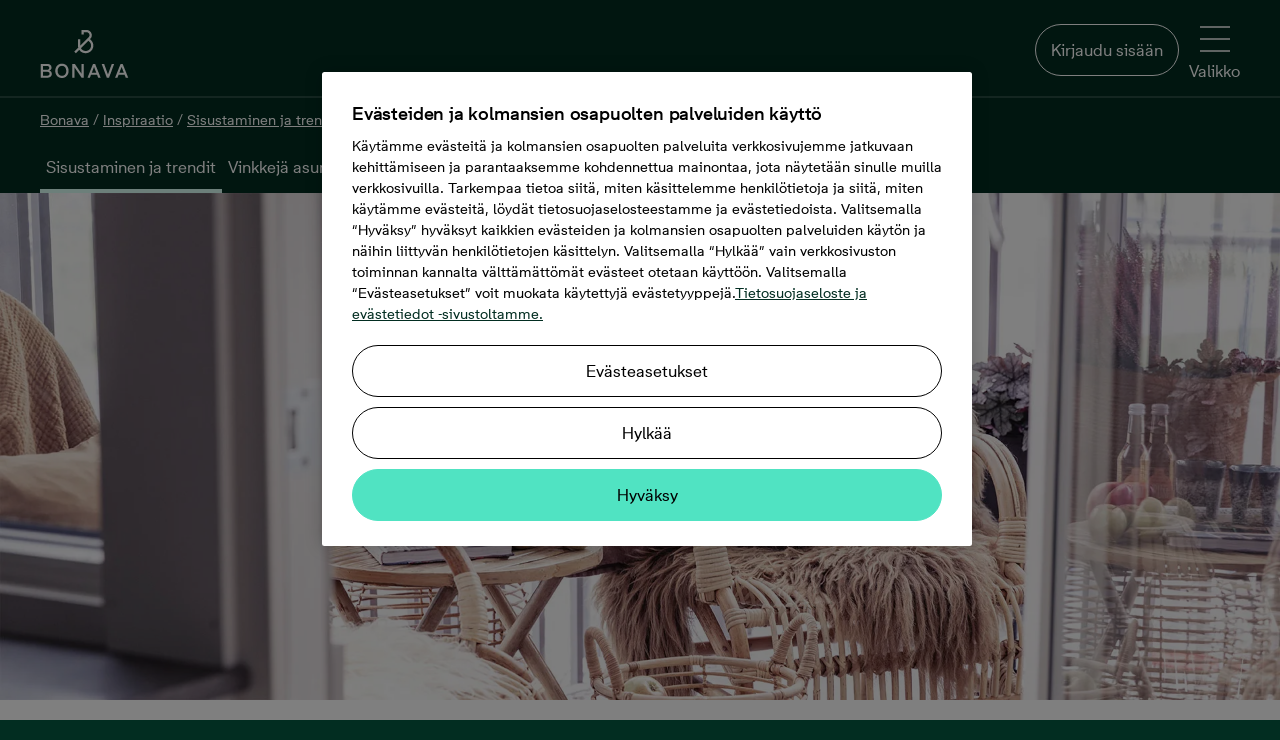

--- FILE ---
content_type: text/css
request_url: https://www.bonava.fi/Dist/styles.css?v=20251210080544
body_size: 27163
content:
.button-primitive--disabled,.button-primitive:disabled{background-color:#c4c5c5;cursor:default;opacity:.5;pointer-events:none}.button-primitive--disabled:hover,.button-primitive:disabled:hover{background:#c4c5c5;border-color:#c4c5c5;color:#000}.button-primitive--conversion-dark,.button-primitive--disabled,.button-primitive:disabled{border-style:solid;display:inline-flex;min-height:5rem;padding:1.3rem 1.5rem;text-decoration:none;align-items:center;border-radius:10rem;border-width:1px}@font-face{font-family:"BonavaSans Light";src:url(Fonts/BonavaSans/BonavaSans-Light.eot);src:url(Fonts/BonavaSans/BonavaSans-Light.eot?#iefix) format("embedded-opentype"),url(Fonts/BonavaSans/BonavaSans-Light.woff2) format("woff2"),url(Fonts/BonavaSans/BonavaSans-Light.woff) format("woff"),url(Fonts/BonavaSans/BonavaSans-Light.ttf) format("truetype"),url(Fonts/BonavaSans/BonavaSans-Light.svg#BonavaSans-Light) format("svg");font-style:normal;font-display:block;font-weight:400;text-rendering:optimizeLegibility}@font-face{font-family:"BonavaSans Regular";src:url(Fonts/BonavaSans/BonavaSans-Regular.eot);src:url(Fonts/BonavaSans/BonavaSans-Regular.eot?#iefix) format("embedded-opentype"),url(Fonts/BonavaSans/BonavaSans-Regular.woff2) format("woff2"),url(Fonts/BonavaSans/BonavaSans-Regular.woff) format("woff"),url(Fonts/BonavaSans/BonavaSans-Regular.ttf) format("truetype"),url(Fonts/BonavaSans/BonavaSans-Regular.svg#BonavaSans-Regular) format("svg");font-style:normal;font-display:block;font-weight:400;text-rendering:optimizeLegibility}@font-face{font-family:"BonavaSans Medium";src:url(Fonts/BonavaSans/BonavaSans-Medium.eot);src:url(Fonts/BonavaSans/BonavaSans-Medium.eot?#iefix) format("embedded-opentype"),url(Fonts/BonavaSans/BonavaSans-Medium.woff2) format("woff2"),url(Fonts/BonavaSans/BonavaSans-Medium.woff) format("woff"),url(Fonts/BonavaSans/BonavaSans-Medium.ttf) format("truetype"),url(Fonts/BonavaSans/BonavaSans-Medium.svg#BonavaSans-Medium) format("svg");font-style:normal;font-display:block;font-weight:400;text-rendering:optimizeLegibility}@font-face{font-family:"BonavaSans Bold";src:url(Fonts/BonavaSans/BonavaSans-Bold.eot);src:url(Fonts/BonavaSans/BonavaSans-Bold.eot?#iefix) format("embedded-opentype"),url(Fonts/BonavaSans/BonavaSans-Bold.woff2) format("woff2"),url(Fonts/BonavaSans/BonavaSans-Bold.woff) format("woff"),url(Fonts/BonavaSans/BonavaSans-Bold.ttf) format("truetype"),url(Fonts/BonavaSans/BonavaSans-Bold.svg#BonavaSans-Bold) format("svg");font-style:normal;font-display:block;font-weight:700;text-rendering:optimizeLegibility}@font-face{font-family:"BonavaSans Italic";src:url(Fonts/BonavaSans/BonavaSans-Italic.eot);src:url(Fonts/BonavaSans/BonavaSans-Italic.eot?#iefix) format("embedded-opentype"),url(Fonts/BonavaSans/BonavaSans-Italic.woff2) format("woff2"),url(Fonts/BonavaSans/BonavaSans-Italic.woff) format("woff"),url(Fonts/BonavaSans/BonavaSans-Italic.ttf) format("truetype"),url(Fonts/BonavaSans/BonavaSans-Italic.svg#BonavaSans-Italic) format("svg");font-style:italic;font-display:block;font-weight:400;text-rendering:optimizeLegibility}.fill-white{fill:#fff!important}.fill-black{fill:#000!important}.fill-scandinavian-stone{fill:#8becd1!important}.fill-forest-green{fill:#022d21!important}.fill-alert{fill:#a60f0c!important}.button-primitive:disabled{border-color:#c4c5c5;color:#000;justify-content:center;transition:all .2s,outline 0;outline:0}.button-primitive:disabled svg{transition:all .2s;fill:#000}.button-primitive:disabled:hover svg{fill:#000}.button-primitive:disabled:focus-visible{outline:#c4c5c5 solid 2px;outline-offset:2px;border-radius:10rem}.button-primitive--disabled{border-color:#c4c5c5;color:#000;justify-content:center;transition:all .2s,outline 0;outline:0}.button-primitive--disabled svg{transition:all .2s;fill:#000}.button-primitive--disabled:hover svg{fill:#000}.button-primitive--disabled:focus-visible{outline:#c4c5c5 solid 2px;outline-offset:2px;border-radius:10rem}.button-primitive--conversion-dark{background-color:#022d21;border-color:#022d21;color:#fff;justify-content:center;transition:all .2s,outline 0;outline:0}.button-primitive--conversion-dark svg{fill:#fff;transition:all .2s}.button-primitive--conversion-light,.button-primitive--primary-dark{border-style:solid;display:inline-flex;padding:1.3rem 1.5rem;text-decoration:none;transition:all .2s,outline 0;min-height:5rem}.button-primitive--conversion-dark:hover{background:#23574d;border-color:#23574d;color:#fff}.button-primitive--conversion-dark:hover svg{fill:#fff}.button-primitive--conversion-dark:focus-visible{outline:#022d21 solid 2px;outline-offset:2px;border-radius:10rem;color:#fff}.button-primitive--conversion-light{align-items:center;background-color:#50e3c2;border-color:#50e3c2;border-radius:10rem;border-width:1px;color:#000;justify-content:center;outline:0}.button-primitive--conversion-light svg{fill:#000;transition:all .2s}.button-primitive--conversion-light:hover{background:#96eeda;border-color:#96eeda;color:#000}.button-primitive--conversion-light:hover svg{fill:#000}.button-primitive--conversion-light:focus-visible{outline:#50e3c2 solid 2px;outline-offset:2px;border-radius:10rem;color:#000}.button-primitive--primary-dark{align-items:center;background-color:#000;border-color:#000;border-radius:10rem;border-width:1px;color:#fff;justify-content:center;outline:0}.button-primitive--primary-dark svg{fill:#fff;transition:all .2s}.button-primitive--primary-light,.button-primitive--secondary-dark{transition:all .2s,outline 0;border-style:solid;border-width:1px;display:inline-flex;padding:1.3rem 1.5rem;text-decoration:none;border-radius:10rem}.button-primitive--primary-dark:hover{background:rgba(0,0,0,.75);border-color:rgba(0,0,0,.75);color:#fff}.button-primitive--primary-dark:hover svg{fill:#fff}.button-primitive--primary-dark:focus-visible{outline:#000 solid 2px;outline-offset:2px;border-radius:10rem;color:#fff}.button-primitive--primary-light{align-items:center;background-color:#fff;border-color:#fff;color:#000;justify-content:center;min-height:5rem;outline:0}.button-primitive--primary-light svg{fill:#000;transition:all .2s}.button-primitive--primary-light:hover{background:rgba(255,255,255,.75);border-color:rgba(255,255,255,.75);color:#000}.button-primitive--primary-light:hover svg{fill:#000}.button-primitive--primary-light:focus-visible{outline:#fff solid 2px;outline-offset:2px;border-radius:10rem;color:#000}.button-primitive--secondary-dark{align-items:center;background-color:transparent;border-color:#000;color:#000;justify-content:center;min-height:5rem;outline:0}.button-primitive--secondary-dark svg{fill:#000;transition:all .2s}.button-primitive--secondary-dark:hover{background:rgba(0,0,0,.1);border-color:#000;color:#000}.button-primitive--secondary-dark:hover svg{fill:#000}.button-primitive--secondary-dark:focus-visible{outline:#000 solid 2px;outline-offset:2px;border-radius:10rem;color:#000}.button-primitive--secondary-light{align-items:center;background-color:transparent;border-color:#fff;border-radius:10rem;border-style:solid;border-width:1px;color:#fff;display:inline-flex;justify-content:center;min-height:5rem;padding:1.3rem 1.5rem;text-decoration:none;transition:all .2s,outline 0;outline:0}.padding-h-0,.row.collapse>.column,.row.collapse>.columns{padding-left:0;padding-right:0}.button-primitive--secondary-light svg{fill:#fff;transition:all .2s}.button-primitive--secondary-light:hover{background:rgba(255,255,255,.1);border-color:#fff;color:#fff}.button-primitive--text-alert,.button-primitive--text-alert:disabled,.button-primitive--text-dark,.button-primitive--text-dark-no-underline,.button-primitive--text-dark-no-underline:disabled,.button-primitive--text-dark-no-underline:disabled:focus,.button-primitive--text-dark-no-underline:disabled:focus-visible,.button-primitive--text-dark-no-underline:disabled:hover,.button-primitive--text-dark:disabled,.button-primitive--text-dark:disabled:focus,.button-primitive--text-dark:disabled:focus-visible,.button-primitive--text-dark:disabled:hover,.button-primitive--text-light,.button-primitive--text-light-no-underline,.button-primitive--text-light-no-underline:disabled,.button-primitive--text-light-no-underline:disabled:focus,.button-primitive--text-light-no-underline:disabled:focus-visible,.button-primitive--text-light-no-underline:disabled:hover,.button-primitive--text-light:disabled,.button-primitive--text-light:disabled:focus,.button-primitive--text-light:disabled:focus-visible,.button-primitive--text-light:disabled:hover{background-color:transparent}.button-primitive--secondary-light:hover svg{fill:#fff}.button-primitive--secondary-light:focus-visible{outline:#fff solid 2px;outline-offset:2px;border-radius:10rem;color:#fff}.button-primitive--text-dark{border:none;color:#000;text-decoration:underline}.button-primitive--text-dark svg{fill:#000}.button-primitive--text-dark:hover{color:#23574d}.button-primitive--text-dark:hover svg{fill:#23574d}.button-primitive--text-dark:focus-visible{outline:#000 solid 2px;outline-offset:2px;border-radius:1px;color:#000}.button-primitive--text-dark-no-underline{border:none;color:#000;text-decoration:none}.button-primitive--text-dark-no-underline svg{fill:#000}.button-primitive--text-dark-no-underline:hover{color:#23574d}.button-primitive--text-dark-no-underline:hover svg{fill:#23574d}.button-primitive--text-dark-no-underline:focus-visible{outline:#000 solid 2px;outline-offset:2px;border-radius:1px;color:#000}.button-primitive--text-light{border:none;color:#fff;text-decoration:underline}.button-primitive--text-light svg{fill:#fff}.button-primitive--text-light:hover{color:#8becd1}.button-primitive--text-light:hover svg{fill:#8becd1}.button--transparent--white svg,.button-primitive--text-light-no-underline svg,.notfound-page svg{fill:#fff}.button-primitive--text-light:focus-visible{outline:#fff solid 2px;outline-offset:2px;border-radius:1px;color:#fff}.button-primitive--text-light-no-underline{border:none;color:#fff;text-decoration:none}.button-primitive--text-light-no-underline:hover{color:#8becd1}.button-primitive--text-light-no-underline:hover svg{fill:#8becd1}.button-primitive--text-light-no-underline:focus-visible{outline:#fff solid 2px;outline-offset:2px;border-radius:1px;color:#fff}.button-primitive--text-alert{border:none;color:#a60f0c;text-decoration:underline}.button-primitive--text-alert svg{fill:#a60f0c}.button-primitive--text-alert:hover{color:#000}.button-primitive--text-alert:hover svg{fill:#000}.button-primitive--text-alert:focus-visible{outline:#a60f0c solid 2px;outline-offset:2px;border-radius:1px;color:#a60f0c}.button-primitive--full-width{width:100%}.bg-scandinavian-stone{background-color:#8becd1}.bg-scandinavian-stone-20{background-color:#e8fbf6}.bg-forest-green{background-color:#022d21}.bg-seafoam{background-color:#dafff5}.bg-lichen{background-color:#b9b284}.bg-signal-mint-green{background-color:#50e3c2}.bg-cloudberry{background-color:#fba82b}.bg-white{background-color:#fff}.bg-superlightgrey{background-color:#f7f7f7}.bg-mediumgrey{background-color:#b1b2b3}.bg-faded-down{-webkit-mask-image:linear-gradient(to bottom,#000 66%,rgba(0,0,0,0) 100%);mask-image:linear-gradient(to bottom,#000 66%,rgba(0,0,0,0) 100%)}.rotate-0{transform:rotate(0)}.rotate-45{transform:rotate(45deg)}.rotate-90{transform:rotate(90deg)}.rotate-135{transform:rotate(135deg)}.rotate-225{transform:rotate(225deg)}.rotate-270{transform:rotate(270deg)}.rotate-315{transform:rotate(315deg)}@keyframes rotateInfinite{from{transform:rotate(0)}to{transform:rotate(360deg)}}.rotate{animation:rotateInfinite 2s infinite linear}.margin-v-0{margin-top:0;margin-bottom:0}.margin-v-0--important{margin-top:0!important;margin-bottom:0!important}.margin-v-1{margin-top:1rem;margin-bottom:1rem}.margin-v-1--important{margin-top:1rem!important;margin-bottom:1rem!important}.margin-v-2{margin-top:2rem;margin-bottom:2rem}.margin-v-2--important{margin-top:2rem!important;margin-bottom:2rem!important}.margin-v-3{margin-top:3rem;margin-bottom:3rem}.margin-v-3--important{margin-top:3rem!important;margin-bottom:3rem!important}.margin-v-4{margin-top:4rem;margin-bottom:4rem}.margin-v-4--important{margin-top:4rem!important;margin-bottom:4rem!important}.margin-v-5{margin-top:5rem;margin-bottom:5rem}.margin-v-5--important{margin-top:5rem!important;margin-bottom:5rem!important}.margin-v-6{margin-top:6rem;margin-bottom:6rem}.margin-v-6--important{margin-top:6rem!important;margin-bottom:6rem!important}.margin-v-7{margin-top:7rem;margin-bottom:7rem}.margin-v-7--important{margin-top:7rem!important;margin-bottom:7rem!important}.margin-v-8{margin-top:8rem;margin-bottom:8rem}.margin-v-8--important{margin-top:8rem!important;margin-bottom:8rem!important}.margin-v-9{margin-top:9rem;margin-bottom:9rem}.margin-v-9--important{margin-top:9rem!important;margin-bottom:9rem!important}.margin-v-10{margin-top:10rem;margin-bottom:10rem}.margin-v-10--important{margin-top:10rem!important;margin-bottom:10rem!important}.margin-v-11{margin-top:11rem;margin-bottom:11rem}.margin-v-11--important{margin-top:11rem!important;margin-bottom:11rem!important}.margin-v-12{margin-top:12rem;margin-bottom:12rem}.margin-v-12--important{margin-top:12rem!important;margin-bottom:12rem!important}.margin-v-13{margin-top:13rem;margin-bottom:13rem}.margin-v-13--important{margin-top:13rem!important;margin-bottom:13rem!important}.margin-v-14{margin-top:14rem;margin-bottom:14rem}.margin-v-14--important{margin-top:14rem!important;margin-bottom:14rem!important}.margin-h-0{margin-right:0;margin-left:0}.margin-l-0{margin-left:0}.margin-h-1,.margin-l-1{margin-left:1rem}.margin-r-0{margin-right:0}.margin-h-1,.margin-r-1{margin-right:1rem}.margin-h-2,.margin-l-2{margin-left:2rem}.margin-h-2,.margin-r-2{margin-right:2rem}.margin-h-3,.margin-l-3{margin-left:3rem}.margin-h-3,.margin-r-3{margin-right:3rem}.margin-h-4,.margin-l-4{margin-left:4rem}.margin-h-4,.margin-r-4{margin-right:4rem}.margin-h-5,.margin-l-5{margin-left:5rem}.margin-h-5,.margin-r-5{margin-right:5rem}.margin-h-6,.margin-l-6{margin-left:6rem}.margin-h-6,.margin-r-6{margin-right:6rem}.margin-h-7,.margin-l-7{margin-left:7rem}.margin-h-7,.margin-r-7{margin-right:7rem}.margin-h-8,.margin-l-8{margin-left:8rem}.margin-h-8,.margin-r-8{margin-right:8rem}.margin-h-9,.margin-l-9{margin-left:9rem}.margin-h-9,.margin-r-9{margin-right:9rem}.margin-h-10,.margin-l-10{margin-left:10rem}.margin-h-10,.margin-r-10{margin-right:10rem}.margin-h-11,.margin-l-11{margin-left:11rem}.margin-h-11,.margin-r-11{margin-right:11rem}.margin-h-12,.margin-l-12{margin-left:12rem}.margin-h-12,.margin-r-12{margin-right:12rem}.margin-h-13,.margin-l-13{margin-left:13rem}.margin-h-13,.margin-r-13{margin-right:13rem}.margin-h-14,.margin-l-14{margin-left:14rem}.margin-h-14,.margin-r-14{margin-right:14rem}.margin-top-0{margin-top:0}.margin-top-1{margin-top:1rem}.margin-top-2{margin-top:2rem}.margin-top-3{margin-top:3rem}.margin-top-4{margin-top:4rem}.margin-top-5{margin-top:5rem}.margin-top-6{margin-top:6rem}.margin-top-7{margin-top:7rem}.margin-top-8{margin-top:8rem}.margin-top-9{margin-top:9rem}.margin-top-10{margin-top:10rem}.margin-top-11{margin-top:11rem}.margin-top-12{margin-top:12rem}.margin-top-13{margin-top:13rem}.margin-top-14{margin-top:14rem}.margin-bottom-0{margin-bottom:0}.margin-bottom-1{margin-bottom:1rem}.margin-bottom-2{margin-bottom:2rem}.margin-bottom-3{margin-bottom:3rem}.margin-bottom-4{margin-bottom:4rem}.margin-bottom-5{margin-bottom:5rem}.margin-bottom-6{margin-bottom:6rem}.margin-bottom-7{margin-bottom:7rem}.margin-bottom-8{margin-bottom:8rem}.margin-bottom-9{margin-bottom:9rem}.margin-bottom-10{margin-bottom:10rem}.margin-bottom-11{margin-bottom:11rem}.margin-bottom-12{margin-bottom:12rem}.margin-bottom-13{margin-bottom:13rem}.margin-bottom-14{margin-bottom:14rem}.margin-bottom-05{margin-bottom:.5rem}.margin-bottom-half{margin-bottom:.8rem}.margin-bottom-single{margin-bottom:1.6rem}.margin-bottom-double{margin-bottom:2.4rem}.margin-bottom-triple{margin-bottom:3.6rem}.margin-bottom-quad{margin-bottom:4.8rem}.margin-top-half{margin-top:.8rem}.margin-top-single{margin-top:1.6rem}.margin-top-double{margin-top:2.4rem}.margin-top-triple{margin-top:3.6rem}.margin-left-0{margin-left:0}.margin-right-0{margin-right:0}.margin-left-1{margin-left:1rem}.margin-right-1{margin-right:1rem}.margin-left-2{margin-left:2rem}.margin-right-2{margin-right:2rem}.margin-left-3{margin-left:3rem}.margin-right-3{margin-right:3rem}.margin-left-4{margin-left:4rem}.margin-right-4{margin-right:4rem}.no-margin{margin:0!important}.m-t-auto{margin-top:auto}.m-h-center{margin-left:auto;margin-right:auto}@media screen and (max-width:47.9375em){.margin-v-0-for-small{margin-top:0;margin-bottom:0}.margin-v-1-for-small{margin-top:1rem;margin-bottom:1rem}.margin-v-2-for-small{margin-top:2rem;margin-bottom:2rem}.margin-v-3-for-small{margin-top:3rem;margin-bottom:3rem}.margin-v-4-for-small{margin-top:4rem;margin-bottom:4rem}.margin-v-5-for-small{margin-top:5rem;margin-bottom:5rem}.margin-v-6-for-small{margin-top:6rem;margin-bottom:6rem}.margin-v-7-for-small{margin-top:7rem;margin-bottom:7rem}.margin-v-8-for-small{margin-top:8rem;margin-bottom:8rem}.margin-v-9-for-small{margin-top:9rem;margin-bottom:9rem}.margin-v-10-for-small{margin-top:10rem;margin-bottom:10rem}.margin-v-11-for-small{margin-top:11rem;margin-bottom:11rem}.margin-v-12-for-small{margin-top:12rem;margin-bottom:12rem}.margin-v-13-for-small{margin-top:13rem;margin-bottom:13rem}.margin-v-14-for-small{margin-top:14rem;margin-bottom:14rem}.margin-h-0-for-small{margin-left:0;margin-right:0}.margin-h-1-for-small{margin-left:1rem;margin-right:1rem}.margin-h-2-for-small{margin-left:2rem;margin-right:2rem}.margin-h-3-for-small{margin-left:3rem;margin-right:3rem}.margin-h-4-for-small{margin-left:4rem;margin-right:4rem}.margin-h-5-for-small{margin-left:5rem;margin-right:5rem}.margin-h-6-for-small{margin-left:6rem;margin-right:6rem}.margin-h-7-for-small{margin-left:7rem;margin-right:7rem}.margin-h-8-for-small{margin-left:8rem;margin-right:8rem}.margin-h-9-for-small{margin-left:9rem;margin-right:9rem}.margin-h-10-for-small{margin-left:10rem;margin-right:10rem}.margin-h-11-for-small{margin-left:11rem;margin-right:11rem}.margin-h-12-for-small{margin-left:12rem;margin-right:12rem}.margin-h-13-for-small{margin-left:13rem;margin-right:13rem}.margin-h-14-for-small{margin-left:14rem;margin-right:14rem}.margin-top-0-for-small{margin-top:0}.margin-top-1-for-small{margin-top:1rem}.margin-top-2-for-small{margin-top:2rem}.margin-top-3-for-small{margin-top:3rem}.margin-top-4-for-small{margin-top:4rem}.margin-top-5-for-small{margin-top:5rem}.margin-top-6-for-small{margin-top:6rem}.margin-top-7-for-small{margin-top:7rem}.margin-top-8-for-small{margin-top:8rem}.margin-top-9-for-small{margin-top:9rem}.margin-top-10-for-small{margin-top:10rem}.margin-top-11-for-small{margin-top:11rem}.margin-top-12-for-small{margin-top:12rem}.margin-top-13-for-small{margin-top:13rem}.margin-top-14-for-small{margin-top:14rem}.margin-bottom-0-for-small{margin-bottom:0}.margin-bottom-1-for-small{margin-bottom:1rem}.margin-bottom-2-for-small{margin-bottom:2rem}.margin-bottom-3-for-small{margin-bottom:3rem}.margin-bottom-4-for-small{margin-bottom:4rem}.margin-bottom-5-for-small{margin-bottom:5rem}.margin-bottom-6-for-small{margin-bottom:6rem}.margin-bottom-7-for-small{margin-bottom:7rem}.margin-bottom-8-for-small{margin-bottom:8rem}.margin-bottom-9-for-small{margin-bottom:9rem}.margin-bottom-10-for-small{margin-bottom:10rem}.margin-bottom-11-for-small{margin-bottom:11rem}.margin-bottom-12-for-small{margin-bottom:12rem}.margin-bottom-13-for-small{margin-bottom:13rem}.margin-bottom-14-for-small{margin-bottom:14rem}}@media screen and (max-width:61.9375em){.margin-top-0-for-medium{margin-top:0}.margin-top-1-for-medium{margin-top:1rem}.margin-top-2-for-medium{margin-top:2rem}.margin-top-3-for-medium{margin-top:3rem}.margin-top-4-for-medium{margin-top:4rem}.margin-top-5-for-medium{margin-top:5rem}.margin-top-6-for-medium{margin-top:6rem}.margin-top-7-for-medium{margin-top:7rem}.margin-top-8-for-medium{margin-top:8rem}.margin-top-9-for-medium{margin-top:9rem}.margin-top-10-for-medium{margin-top:10rem}.margin-top-11-for-medium{margin-top:11rem}.margin-top-12-for-medium{margin-top:12rem}.margin-top-13-for-medium{margin-top:13rem}.margin-top-14-for-medium{margin-top:14rem}}.padding-v-0{padding-top:0;padding-bottom:0}.padding-v-0--important{padding-top:0!important;padding-bottom:0!important}.padding-v-1{padding-top:1rem;padding-bottom:1rem}.padding-v-1--important{padding-top:1rem!important;padding-bottom:1rem!important}.padding-v-2{padding-top:2rem;padding-bottom:2rem}.padding-v-2--important{padding-top:2rem!important;padding-bottom:2rem!important}.padding-v-3{padding-top:3rem;padding-bottom:3rem}.padding-v-3--important{padding-top:3rem!important;padding-bottom:3rem!important}.padding-v-4{padding-top:4rem;padding-bottom:4rem}.padding-v-4--important{padding-top:4rem!important;padding-bottom:4rem!important}.padding-v-5{padding-top:5rem;padding-bottom:5rem}.padding-v-5--important{padding-top:5rem!important;padding-bottom:5rem!important}.padding-v-6{padding-top:6rem;padding-bottom:6rem}.padding-v-6--important{padding-top:6rem!important;padding-bottom:6rem!important}.padding-v-7{padding-top:7rem;padding-bottom:7rem}.padding-v-7--important{padding-top:7rem!important;padding-bottom:7rem!important}.padding-v-8{padding-top:8rem;padding-bottom:8rem}.padding-v-8--important{padding-top:8rem!important;padding-bottom:8rem!important}.padding-v-9{padding-top:9rem;padding-bottom:9rem}.padding-v-9--important{padding-top:9rem!important;padding-bottom:9rem!important}.padding-v-10{padding-top:10rem;padding-bottom:10rem}.padding-v-10--important{padding-top:10rem!important;padding-bottom:10rem!important}.padding-v-11{padding-top:11rem;padding-bottom:11rem}.padding-v-11--important{padding-top:11rem!important;padding-bottom:11rem!important}.padding-v-12{padding-top:12rem;padding-bottom:12rem}.padding-v-12--important{padding-top:12rem!important;padding-bottom:12rem!important}.padding-v-13{padding-top:13rem;padding-bottom:13rem}.padding-v-13--important{padding-top:13rem!important;padding-bottom:13rem!important}.padding-v-14{padding-top:14rem;padding-bottom:14rem}.padding-v-14--important{padding-top:14rem!important;padding-bottom:14rem!important}.padding-h-0--important{padding-left:0!important;padding-right:0!important}.padding-0{padding:0}.padding-h-1{padding-left:1rem;padding-right:1rem}.padding-h-1--important{padding-left:1rem!important;padding-right:1rem!important}.padding-1{padding:1rem}.padding-h-2{padding-left:2rem;padding-right:2rem}.padding-h-2--important{padding-left:2rem!important;padding-right:2rem!important}.padding-2{padding:2rem}.padding-h-3{padding-left:3rem;padding-right:3rem}.padding-h-3--important{padding-left:3rem!important;padding-right:3rem!important}.padding-3{padding:3rem}.padding-h-4{padding-left:4rem;padding-right:4rem}.padding-h-4--important{padding-left:4rem!important;padding-right:4rem!important}.padding-4{padding:4rem}.padding-h-5{padding-left:5rem;padding-right:5rem}.padding-h-5--important{padding-left:5rem!important;padding-right:5rem!important}.padding-5{padding:5rem}.padding-h-6{padding-left:6rem;padding-right:6rem}.padding-h-6--important{padding-left:6rem!important;padding-right:6rem!important}.padding-6{padding:6rem}.padding-h-7{padding-left:7rem;padding-right:7rem}.padding-h-7--important{padding-left:7rem!important;padding-right:7rem!important}.padding-7{padding:7rem}.padding-h-8{padding-left:8rem;padding-right:8rem}.padding-h-8--important{padding-left:8rem!important;padding-right:8rem!important}.padding-8{padding:8rem}.padding-h-9{padding-left:9rem;padding-right:9rem}.padding-h-9--important{padding-left:9rem!important;padding-right:9rem!important}.padding-9{padding:9rem}.padding-h-10{padding-left:10rem;padding-right:10rem}.padding-h-10--important{padding-left:10rem!important;padding-right:10rem!important}.padding-10{padding:10rem}.padding-h-11{padding-left:11rem;padding-right:11rem}.padding-h-11--important{padding-left:11rem!important;padding-right:11rem!important}.padding-11{padding:11rem}.padding-h-12{padding-left:12rem;padding-right:12rem}.padding-h-12--important{padding-left:12rem!important;padding-right:12rem!important}.padding-12{padding:12rem}.padding-h-13{padding-left:13rem;padding-right:13rem}.padding-h-13--important{padding-left:13rem!important;padding-right:13rem!important}.padding-13{padding:13rem}.padding-h-14{padding-left:14rem;padding-right:14rem}.padding-h-14--important{padding-left:14rem!important;padding-right:14rem!important}.padding-14{padding:14rem}.padding-top-0{padding-top:0}.padding-bottom-0{padding-bottom:0}.padding-top-1{padding-top:1rem}.footer__social,.padding-top-2{padding-top:2rem}.padding-bottom-1{padding-bottom:1rem}.padding-bottom-2{padding-bottom:2rem}.padding-top-3{padding-top:3rem}.padding-bottom-3{padding-bottom:3rem}.padding-top-4{padding-top:4rem}.padding-bottom-4{padding-bottom:4rem}.padding-top-5{padding-top:5rem}.padding-bottom-5{padding-bottom:5rem}.padding-top-6{padding-top:6rem}.padding-bottom-6{padding-bottom:6rem}.padding-top-7{padding-top:7rem}.padding-bottom-7{padding-bottom:7rem}.padding-top-8{padding-top:8rem}.padding-bottom-8{padding-bottom:8rem}.padding-top-9{padding-top:9rem}.padding-bottom-9{padding-bottom:9rem}.padding-top-10{padding-top:10rem}.padding-bottom-10{padding-bottom:10rem}.padding-top-11{padding-top:11rem}.padding-bottom-11{padding-bottom:11rem}.padding-top-12{padding-top:12rem}.padding-bottom-12{padding-bottom:12rem}.padding-top-13{padding-top:13rem}.padding-bottom-13{padding-bottom:13rem}.padding-top-14{padding-top:14rem}.padding-bottom-14{padding-bottom:14rem}@media screen and (max-width:47.9375em){.small-only-padding-h-0{padding-left:0;padding-right:0}.small-only-padding-v-0{padding-top:0;padding-bottom:0}.small-only-padding-h-1{padding-left:1rem;padding-right:1rem}.small-only-padding-v-1{padding-top:1rem;padding-bottom:1rem}.small-only-padding-h-2{padding-left:2rem;padding-right:2rem}.small-only-padding-v-2{padding-top:2rem;padding-bottom:2rem}.small-only-padding-h-3{padding-left:3rem;padding-right:3rem}.small-only-padding-v-3{padding-top:3rem;padding-bottom:3rem}.small-only-padding-h-4{padding-left:4rem;padding-right:4rem}.small-only-padding-v-4{padding-top:4rem;padding-bottom:4rem}.small-only-padding-h-5{padding-left:5rem;padding-right:5rem}.small-only-padding-v-5{padding-top:5rem;padding-bottom:5rem}.small-only-padding-h-6{padding-left:6rem;padding-right:6rem}.small-only-padding-v-6{padding-top:6rem;padding-bottom:6rem}.small-only-padding-h-7{padding-left:7rem;padding-right:7rem}.small-only-padding-v-7{padding-top:7rem;padding-bottom:7rem}.small-only-padding-h-8{padding-left:8rem;padding-right:8rem}.small-only-padding-v-8{padding-top:8rem;padding-bottom:8rem}.small-only-padding-h-9{padding-left:9rem;padding-right:9rem}.small-only-padding-v-9{padding-top:9rem;padding-bottom:9rem}.small-only-padding-h-10{padding-left:10rem;padding-right:10rem}.small-only-padding-v-10{padding-top:10rem;padding-bottom:10rem}.small-only-padding-h-11{padding-left:11rem;padding-right:11rem}.small-only-padding-v-11{padding-top:11rem;padding-bottom:11rem}.small-only-padding-h-12{padding-left:12rem;padding-right:12rem}.small-only-padding-v-12{padding-top:12rem;padding-bottom:12rem}.small-only-padding-h-13{padding-left:13rem;padding-right:13rem}.small-only-padding-v-13{padding-top:13rem;padding-bottom:13rem}.small-only-padding-h-14{padding-left:14rem;padding-right:14rem}.small-only-padding-v-14{padding-top:14rem;padding-bottom:14rem}.small-only-12{flex:0 0 100%!important;max-width:100%}}.no-padding{padding:0!important}.display--inline-block{display:inline-block}.float-right{float:right}.pointer{cursor:pointer}.hide-when-loading{opacity:0}.center-content{display:flex;justify-content:center}.animation-background{margin:1rem auto}.animation-background__reactangular[class]{max-width:387px;height:300px}.animation-background__heading[class]{margin-top:2.7rem;margin-bottom:1.2rem;width:100%;height:27px}.animation-background__small-heading[class]{margin-top:2.7rem;margin-bottom:1.2rem;width:25%;height:27px}.animation-background__info-box[class]{margin-top:20px;width:100%;height:235px}.animation-background__subInterest-box[class]{margin:0 auto;height:113px}.animation-background__small-row[class]{margin:0 0 1rem;height:40px}.button--transparent--primary-dark,.button--transparent--white,.button--white{font-family:"BonavaSans Bold","Helvetica Neue",helvetica,arial,sans-serif;font-size:1.4rem;margin:1.4rem 2.8rem;transition:all .2s,outline 0;font-weight:400;font-style:normal;padding:1.6rem 3.6rem}.vertical-alignment-container{display:flex}.arrow-icon,.arrow-icon:after{display:inline-block;height:12px;width:12px;position:absolute}.border--none{border:none}.color-stone-black{color:#181716}.color-signal-mint-green{color:#50e3c2}.color-stone-medium-grey{color:#b1b1b3}.color-highlight-primary{color:#50e3c2}.button--white,.button--white.fastactive,.button--white:hover{color:#000;background-color:#fff}.fill-neutral-30{fill:#b3b3b3!important}.fill-signal-mint-green{fill:#50e3c2!important}.bg-accent-light-yellow{background-color:#fff266}.bg-extra-light-grey{background-color:#e4e4e4}.bg-neutral-5{background-color:#f2f2f2}.arrow-icon{right:13px;top:-6px}.arrow-icon:after{border-bottom-style:solid;border-bottom-width:2px;border-right-style:solid;border-right-width:2px;content:"";left:0;top:0;background:#464646}.arrow-icon.is-triangle:after{border-style:solid;border-width:0 0 12px 12px;height:0;width:0;border-color:transparent transparent #464646}.button--white,.button--wrapped{border:none;text-align:center;display:inline-block;white-space:nowrap;line-height:1.4rem}.arrow-icon.is-check:after{width:6px}.arrow-icon.arrow-bar:before{bottom:1px;content:"";height:20px;position:absolute;right:0;transform-origin:bottom;width:2px;transform:rotate(-45deg)}.button--wrapped,.relative{position:relative}.arrow-icon.is-top{transform:rotate(225deg)}.arrow-icon.is-right{transform:rotate(315deg)}.arrow-icon.is-bottom{transform:rotate(45deg)}.arrow-icon.is-left{transform:rotate(135deg)}.accordion__rotate,.rotate-180{transform:rotate(180deg)}.arrow-icon:before{background-color:#464646}.distinct-link{text-decoration:underline}.no-underline{text-decoration:none}.font-bold{font-family:"BonavaSans Bold","Helvetica Neue",helvetica,arial,sans-serif;font-weight:400;font-style:normal}.button--white{border-radius:.3rem;box-shadow:0 0 0 0 #fff;text-decoration:none;outline:0;text-transform:uppercase}.button--white:focus{outline:0}.button--white:focus-visible{outline:#fff solid 2px;outline-offset:2px;background-color:#fff}.button--white.disabled,.button--white[disabled]{background-color:#e6e6e6;box-shadow:0 0 0 0 #e6e6e6;color:#999;cursor:default}.button--transparent--white{background-color:transparent;border-radius:.3rem;box-shadow:0 0 0 0 transparent;color:#fff;display:inline-block;line-height:1.4rem;text-align:center;text-decoration:none;outline:0;white-space:nowrap;text-transform:uppercase;border:2px solid #fff}.button--transparent--white:hover{background-color:rgba(255,255,255,.1);color:#fff}.button--transparent--white:focus{outline:0}.button--transparent--white:focus-visible{outline:transparent solid 2px;outline-offset:2px;background-color:transparent}.button--transparent--white.fastactive{background-color:rgba(255,255,255,.1);color:#fff}.button--transparent--white.disabled,.button--transparent--white[disabled]{background-color:#e6e6e6;box-shadow:0 0 0 0 #e6e6e6;color:#999;cursor:default}.button--transparent--primary-dark,.button--transparent--primary-dark.fastactive,.button--transparent--primary-dark:hover{background-color:transparent;color:#022d21}.button--transparent--primary-dark{border-radius:.3rem;box-shadow:0 0 0 0 transparent;display:inline-block;line-height:1.4rem;text-align:center;text-decoration:none;outline:0;white-space:nowrap;text-transform:uppercase;border:2px solid #022d21}.button--transparent--primary-dark:focus{outline:0}.button--transparent--primary-dark:focus-visible{outline:transparent solid 2px;outline-offset:2px;background-color:transparent}.button--reset:focus,.button--wrapped,a:active,a:focus,a:hover{outline:0}.button--transparent--primary-dark.disabled,.button--transparent--primary-dark[disabled]{background-color:#e6e6e6;box-shadow:0 0 0 0 #e6e6e6;color:#999;cursor:default}.button--transparent--primary-dark:hover{background-color:rgba(2,45,33,.1)}.button--wrapped{width:100%;border-radius:.3rem;text-decoration:none;transition:all .3s,outline 0}.hide,.is-hidden,[hidden],audio:not([controls]),template{display:none}.button--reset{margin-left:0;margin-right:0;background:0 0;border:none;border-radius:0}.full-width{width:100%}.full-height{height:100%}.width-auto[class]{width:auto}.absolute{position:absolute}.absolute--right{right:0}.absolute--top-right{top:0;right:0}.absolute--top-left{top:0;left:0}.absolute--bottom{bottom:0}@media screen and (max-width:47.9375em){.absolute--small-only-no-absolute{position:inherit}}.block__content .form__element,.standard-page-top,body,label,sub,sup{position:relative}.visible-first{z-index:1}.disable-scroll{overflow:hidden}.content-column,.content-padding,.content-section{padding-left:2rem;padding-right:2rem}@media screen and (min-width:48em){.content-column,.content-padding,.content-section{padding-left:1.3rem;padding-right:1.3rem}}@media screen and (min-width:76.3em){.content-column,.content-padding,.content-section{padding-left:0;padding-right:0}}.content-column{margin-left:auto;margin-right:auto;max-width:120rem}.content-section{padding-top:3rem}@media screen and (min-width:48em){.text-column{max-width:78rem}}.textarea,img,textarea{max-width:100%}.visibility-hidden[class]{visibility:hidden}.overflowing-hidden[class]{visibility:hidden;min-height:0;height:0}@media only screen and (max-width:991px){.is-hidden-medium{display:none!important}}@media only screen and (max-width:767px){.is-hidden-small{display:none!important}}@media only screen and (min-width:768px){.is-shown-small{display:none!important}}.preamble{font-family:"BonavaSans Regular","Helvetica Neue",helvetica,arial,sans-serif;font-weight:400;font-style:normal;font-size:1.8rem;letter-spacing:-.18px;line-height:2.4rem;margin-bottom:1.8rem}.font-italic{font-family:"BonavaSans Italic","Helvetica Neue",helvetica,arial,sans-serif;font-weight:400;font-style:normal}.text-underline{text-decoration:underline}.text-uppercase{text-transform:uppercase}.truncate{white-space:nowrap;overflow:hidden;-ms-text-overflow:ellipsis;text-overflow:ellipsis}pre,textarea{overflow:auto}.nowrap{white-space:nowrap}.text-capitalize:first-letter{text-transform:capitalize}.text-center{text-align:center}.text-left{text-align:left}.text-right{text-align:right}.text-justify{text-align:justify}.editorial-text h2{margin-top:4.5rem;margin-bottom:1.8rem}.editorial-text h3{margin-top:3.6rem;margin-bottom:1.2rem}.editorial-text h3.inblock{margin-top:0;margin-bottom:.8rem}.editorial-text h4{margin-top:2.7rem;margin-bottom:1.2rem}.editorial-text h5{margin-top:2.4rem;margin-bottom:1.2rem}.editorial-text p{margin-bottom:1.6rem}.text-variant--body{font-family:"BonavaSans Regular","Helvetica Neue",helvetica,arial,sans-serif;font-weight:400;font-style:normal;letter-spacing:0;font-size:1.6rem;line-height:1.5}.text-variant--body-strong{font-family:"BonavaSans Medium","Helvetica Neue",helvetica,arial,sans-serif;font-weight:400;font-style:normal;font-size:1.6rem;line-height:1.5}.text-variant--xxl,.text-variant--xxxl,.text-variant--xxxxl{font-family:"BonavaSans Regular","Helvetica Neue",helvetica,arial,sans-serif;font-weight:400;font-style:normal}.text-variant--xxxxl{font-size:5.4rem;letter-spacing:-1.08px;line-height:6rem}@media screen and (max-width:47.9375em){.text-variant--xxxxl{font-size:4.2rem;letter-spacing:-.84px;line-height:5rem}}.text-variant--xxxl{font-size:4.6rem;letter-spacing:-.46px;line-height:5rem}@media screen and (max-width:47.9375em){.text-variant--xxxl{font-size:3.4rem;letter-spacing:-.68px;line-height:4.1rem}}.text-variant--xxl{font-size:3.6rem;letter-spacing:-.54px;line-height:4rem}.text-variant--l,.text-variant--xl{font-weight:400;font-style:normal;letter-spacing:-.36px;font-family:"BonavaSans Regular","Helvetica Neue",helvetica,arial,sans-serif}@media screen and (max-width:47.9375em){.text-variant--xxl{font-size:3rem;letter-spacing:-.36px;line-height:3.6rem}}.text-variant--xl{font-size:3rem;line-height:3.4rem}.text-variant--l{font-size:2.4rem;line-height:3rem}@media screen and (max-width:47.9375em){.text-variant--xl{font-size:2.4rem;letter-spacing:-.36px;line-height:3rem}.text-variant--l{font-size:2.1rem;letter-spacing:-.32px;line-height:3rem}}.text-variant--m,.text-variant--m-strong{font-weight:400;font-style:normal;font-size:1.8rem;letter-spacing:-.18px;line-height:2.4rem}.text-variant--m{font-family:"BonavaSans Regular","Helvetica Neue",helvetica,arial,sans-serif}.text-variant--m-strong{font-family:"BonavaSans Medium","Helvetica Neue",helvetica,arial,sans-serif}h2,h3{letter-spacing:-.36px}.text-variant--s,.text-variant--xs{font-family:"BonavaSans Regular","Helvetica Neue",helvetica,arial,sans-serif;font-weight:400;font-style:normal;line-height:1.5}.text-variant--s{font-size:1.4rem}.text-variant--xs{font-size:1.3rem}.border-white{border:1px solid #fff}.border-scandinavian-stone{border:1px solid #8becd1}.border-scandinavian-stone-20{border:1px solid #e8fbf6}.border-forest-green{border:1px solid #022d21}.border-forest-green-80{border:1px solid #23574d}.border-neutral-10{border:1px solid #e6e6e6}.border-neutral-40{border:1px solid #999}.border-neutral-60{border:1px solid #666}.border-stone-black{border:1px solid #181716}.border-stone-dark-grey{border:1px solid #575756}.border-light-gray{border:1px solid #d3d3d3}.border-stone-medium-grey{border:1px solid #b1b1b3}.border-stone-light-grey{border:1px solid #c4c5c5}img,legend{border:0}.color-white{color:#fff}.color-black{color:#000}.color-scandinavian-stone{color:#8becd1}.color-forest-green{color:#022d21}.color-alert{color:#a60f0c}.icon{fill:#000;vertical-align:inherit}.icon--x-small{height:1rem;width:1rem}.icon--small{height:1.4rem;width:1.4rem}.icon--smedium{height:1.6rem;width:1.6rem}.icon--medium{height:2rem;width:2rem}.icon--mlarge{height:2.4rem;width:2.4rem}.icon--mediumlarge{height:3rem;width:3rem}.icon--large{height:4rem;width:4rem}.icon--xlarge{height:5.2rem;width:5.2rem}.icon--xxlarge{height:7.2rem;width:7.2rem}.icon--logo-symbol{fill:#8becd1;width:2.4rem;height:2.4rem}.icon--logo-symbol--small{width:2rem;height:2.5rem}@keyframes heartbeat{0%,100%,40%,80%{transform:scale(.9)}20%,60%{transform:scale(1)}}*,:after,:before{box-sizing:border-box}blockquote,body,button,code,dd,div,dl,dt,fieldset,figure,form,h1,h2,h3,h4,h5,h6,html,input,legend,li,ol,p,pre,select,td,textarea,th,ul{margin:0;padding:0}audio,canvas,iframe,img,svg,video{vertical-align:middle}textarea{resize:vertical}/*! normalize.css v3.0.3 | MIT License | github.com/necolas/normalize.css */html{font-family:sans-serif;-ms-text-size-adjust:100%;-webkit-text-size-adjust:100%}article,aside,details,figcaption,figure,footer,header,hgroup,main,menu,nav,section,summary{display:block}audio,canvas,progress,video{display:inline-block;vertical-align:baseline}audio:not([controls]){height:0}abbr[title]{border-bottom:1px dotted}b,optgroup,strong{font-weight:700}dfn{font-style:italic}mark{background:#ff0;color:#000}sub,sup{font-size:75%;line-height:0;vertical-align:baseline}sup{top:-.5em}sub{bottom:-.25em}img{height:auto}svg:not(:root){overflow:hidden}figure{margin:1em 40px}code,kbd,pre,samp{font-family:monospace,monospace;font-size:1em}button,input,optgroup,select,textarea{color:inherit;font:inherit;margin:0}body,h1,h2,h3,h4{font-family:"BonavaSans Regular","Helvetica Neue",helvetica,arial,sans-serif;font-weight:400;font-style:normal}button{overflow:visible}button,select{text-transform:none}button,html input[type=button],input[type=reset],input[type=submit]{-webkit-appearance:button;cursor:pointer}button[disabled],html input[disabled]{cursor:default}button::-moz-focus-inner,input::-moz-focus-inner{border:0;padding:0}input{line-height:normal}input[type=checkbox],input[type=radio]{box-sizing:border-box;padding:0}input[type=number]::-webkit-inner-spin-button,input[type=number]::-webkit-outer-spin-button{height:auto}input[type=search]{-webkit-appearance:textfield;box-sizing:border-box}input[type=search]::-webkit-search-cancel-button,input[type=search]::-webkit-search-decoration{-webkit-appearance:none}fieldset{border:1px solid silver;margin:0 2px;padding:.35em .625em .75em}legend,td,th,ul.unstyled{padding:0}html{font-size:62.5%}body{margin:0;-webkit-tap-highlight-color:transparent;letter-spacing:0;font-size:1.6rem;line-height:1.5}h1{margin:.67em 0;font-size:5.4rem;letter-spacing:-1.08px;line-height:6rem}@media screen and (max-width:47.9375em){h1{font-size:4.2rem;letter-spacing:-.84px;line-height:5rem;word-break:break-word;overflow:hidden}}h2{font-size:3rem;line-height:3.4rem}h3{font-size:2.4rem;line-height:3rem}@media screen and (max-width:47.9375em){h2{font-size:2.4rem;letter-spacing:-.36px;line-height:3rem;word-break:break-word;overflow:hidden}h3{font-size:2.1rem;letter-spacing:-.32px;line-height:3rem}}h3.inblock{margin-top:0;margin-bottom:.8rem}h4{font-size:1.8rem;letter-spacing:-.18px;line-height:2.4rem}h5,ol,p,ul{font-size:1.6rem;line-height:1.5}h5{font-family:"BonavaSans Medium","Helvetica Neue",helvetica,arial,sans-serif;font-weight:400;font-style:normal}a,ol,p,ul{font-family:"BonavaSans Regular","Helvetica Neue",helvetica,arial,sans-serif;font-style:normal;font-weight:400}p{letter-spacing:0;margin-bottom:1.6rem}p.normalize{margin:inherit}a{background-color:transparent;color:#000;line-height:inherit;cursor:pointer}a:focus-visible{outline:#000 solid 2px;outline-offset:2px;border-radius:1px}a:hover{color:#67817a}.bg-cloudberry a:hover{color:rgba(0,0,0,.2)}ul{letter-spacing:0;margin-bottom:1.6rem;list-style-type:disc;list-style-position:outside;margin-left:2.6rem}ul.unstyled{list-style:none;margin:0}ol,ul.unstyled--hierarchy{margin-left:2.6rem}ol li ol,ul li ul{margin-bottom:0}ol{letter-spacing:0;margin-bottom:1.6rem;list-style-type:decimal;list-style-position:outside}strong{font-family:"BonavaSans Medium","Helvetica Neue",helvetica,arial,sans-serif;font-weight:400;font-style:normal}em{font-family:"BonavaSans Italic","Helvetica Neue",helvetica,arial,sans-serif;font-weight:400;font-style:normal}em strong,strong em{font-family:"BonavaSans Medium","Helvetica Neue",helvetica,arial,sans-serif;font-weight:400;font-style:italic}[type=color],[type=date],[type=datetime-local],[type=datetime],[type=email],[type=month],[type=number],[type=password],[type=search],[type=tel],[type=text],[type=time],[type=url],[type=week],label,small,textarea{font-family:"BonavaSans Regular","Helvetica Neue",helvetica,arial,sans-serif;font-weight:400;font-style:normal;line-height:1.5}small{font-size:1.3rem}hr{box-sizing:content-box;height:0;margin:2rem 0;border:0;border-top:.1rem solid #ccc}hr.collapse{margin-top:0}[type=color],[type=date],[type=datetime-local],[type=datetime],[type=email],[type=month],[type=number],[type=password],[type=search],[type=tel],[type=text],[type=time],[type=url],[type=week],textarea{letter-spacing:0;font-size:1.6rem;display:block;box-sizing:border-box;width:100%;height:5rem;padding:1.5rem;border:.1rem solid #fff;margin:0 0 1rem;color:#000;background-color:#fff;border-radius:.2rem;-webkit-appearance:none;-moz-appearance:none}[type=color]:focus,[type=color]:focus-visible,[type=date]:focus,[type=date]:focus-visible,[type=datetime-local]:focus,[type=datetime-local]:focus-visible,[type=datetime]:focus,[type=datetime]:focus-visible,[type=email]:focus,[type=email]:focus-visible,[type=month]:focus,[type=month]:focus-visible,[type=number]:focus,[type=number]:focus-visible,[type=password]:focus,[type=password]:focus-visible,[type=search]:focus,[type=search]:focus-visible,[type=tel]:focus,[type=tel]:focus-visible,[type=text]:focus,[type=text]:focus-visible,[type=time]:focus,[type=time]:focus-visible,[type=url]:focus,[type=url]:focus-visible,[type=week]:focus,[type=week]:focus-visible,textarea:focus,textarea:focus-visible{outline:#000 solid 2px;outline-offset:2px}[type=text].height-auto,textarea.height-auto{height:auto}.bg-white [type=text],.bg-white textarea{background-color:#f2f2f2}.bg-neutral-5 [type=text],.bg-neutral-5 textarea{background-color:#fff}.textarea--large,textarea--large{height:10rem}@media screen and (max-width:47.9375em){[type=color],[type=date],[type=datetime-local],[type=datetime],[type=email],[type=month],[type=number],[type=password],[type=search],[type=tel],[type=text],[type=time],[type=url],[type=week],textarea{font-size:1.6rem}textarea[rows]{height:auto}}input:-webkit-input-placeholder,textarea:-webkit-input-placeholder{color:#ccc}input:-moz-placeholder,textarea::-moz-placeholder{color:#ccc}input::-moz-placeholder,textarea::-moz-placeholder{color:#ccc}input::placeholder,textarea::placeholder{color:#ccc}input:disabled,input[readonly],textarea:disabled,textarea[readonly]{background-color:#e6e6e6;border:.1rem solid #e6e6e6;cursor:default;color:#737373}.bg-neutral-5 input:disabled,.bg-neutral-5 input[readonly],.bg-neutral-5 textarea:disabled,.bg-neutral-5 textarea[readonly]{background-color:#e6e6e6}[type=checkbox],[type=file],[type=radio]{margin:0 0 1rem}[type=file]{width:100%}label{font-size:1.4rem;cursor:pointer;display:inline-block;margin-bottom:1.4rem}.form__err,.form__servererror{font-size:1.3rem;line-height:1.5;font-family:"BonavaSans Medium","Helvetica Neue",helvetica,arial,sans-serif;font-weight:400;font-style:normal;display:block;color:#940058;margin-top:-.5rem;margin-bottom:1rem;width:100%}.form__servererror,.standard-page-top__h2{font-family:"BonavaSans Regular","Helvetica Neue",helvetica,arial,sans-serif;font-weight:400;font-style:normal}.form__servererror{letter-spacing:0;font-size:1.6rem;line-height:1.5;margin-top:1rem}.align-right{justify-content:flex-end}.align-center,.notfound-page{justify-content:center}.align-justify{justify-content:space-between}.align-spaced{justify-content:space-around}.align-top{align-items:flex-start}.align-bottom{align-items:flex-end}.align-self-bottom{align-self:flex-end}.align-middle{align-items:center}.align-self-middle{align-self:center}.align-stretch{align-items:stretch}.align-self-stretch{align-self:stretch}@media screen and (min-width:62em){.large-order-1{order:1}.large-order-2{order:2}.large-order-3{order:3}.large-order-4{order:4}.large-order-5{order:5}.large-order-6{order:6}}@media screen and (min-width:75em){.xlarge-order-1{order:1}.xlarge-order-2{order:2}.xlarge-order-3{order:3}.xlarge-order-4{order:4}.xlarge-order-5{order:5}.xlarge-order-6{order:6}}@media screen and (min-width:90em){.xxlarge-text-left{text-align:left}.xxlarge-text-right{text-align:right}.xxlarge-text-center{text-align:center}.xxlarge-text-justify{text-align:justify}.xxlarge-order-1{order:1}.xxlarge-order-2{order:2}.xxlarge-order-3{order:3}.xxlarge-order-4{order:4}.xxlarge-order-5{order:5}.xxlarge-order-6{order:6}}.row{max-width:120rem;margin-left:auto;margin-right:auto;display:flex;flex-flow:row wrap}.row .row,.row.expanded{max-width:none}.row .row{margin-left:-1rem;margin-right:-1rem}@media screen and (min-width:48em){.row .row{margin-left:-1rem;margin-right:-1rem}}.column,.columns{flex:1 1 0px;padding-left:1rem;padding-right:1rem}.column.row.row,.row.row.columns{float:none;display:block}.row .column.row.row,.row .row.row.columns{padding-left:0;padding-right:0;margin-left:0;margin-right:0}.small-1{flex:0 0 8.3333333333%;max-width:8.3333333333%}.small-offset-0{margin-left:0}.small-2{flex:0 0 16.6666666667%;max-width:16.6666666667%}.small-offset-1{margin-left:8.3333333333%}.small-3{flex:0 0 25%;max-width:25%}.small-offset-2{margin-left:16.6666666667%}.small-4{flex:0 0 33.3333333333%;max-width:33.3333333333%}.small-offset-3{margin-left:25%}.small-5{flex:0 0 41.6666666667%;max-width:41.6666666667%}.small-offset-4{margin-left:33.3333333333%}.small-6{flex:0 0 50%;max-width:50%}.small-offset-5{margin-left:41.6666666667%}.small-7{flex:0 0 58.3333333333%;max-width:58.3333333333%}.small-offset-6{margin-left:50%}.small-8{flex:0 0 66.6666666667%;max-width:66.6666666667%}.small-offset-7{margin-left:58.3333333333%}.small-9{flex:0 0 75%;max-width:75%}.small-offset-8{margin-left:66.6666666667%}.small-10{flex:0 0 83.3333333333%;max-width:83.3333333333%}.small-offset-9{margin-left:75%}.small-11{flex:0 0 91.6666666667%;max-width:91.6666666667%}.small-offset-10{margin-left:83.3333333333%}.small-12{flex:0 0 100%;max-width:100%}.small-offset-11{margin-left:91.6666666667%}.small-order-1{order:1}.small-order-2{order:2}.small-order-3{order:3}.small-order-4{order:4}.small-order-5{order:5}.small-order-6{order:6}.small-up-1{flex-wrap:wrap}.small-up-1>.column,.small-up-1>.columns{flex:0 0 100%;max-width:100%}.small-up-2{flex-wrap:wrap}.small-up-2>.column,.small-up-2>.columns{flex:0 0 50%;max-width:50%}.small-up-3{flex-wrap:wrap}.small-up-3>.column,.small-up-3>.columns{flex:0 0 33.3333333333%;max-width:33.3333333333%}.small-up-4{flex-wrap:wrap}.small-up-4>.column,.small-up-4>.columns{flex:0 0 25%;max-width:25%}.small-up-5{flex-wrap:wrap}.small-up-5>.column,.small-up-5>.columns{flex:0 0 20%;max-width:20%}.small-up-6{flex-wrap:wrap}.small-up-6>.column,.small-up-6>.columns{flex:0 0 16.6666666667%;max-width:16.6666666667%}.small-up-7{flex-wrap:wrap}.small-up-7>.column,.small-up-7>.columns{flex:0 0 14.2857142857%;max-width:14.2857142857%}.small-up-8{flex-wrap:wrap}.small-up-8>.column,.small-up-8>.columns{flex:0 0 12.5%;max-width:12.5%}.small-collapse>.column,.small-collapse>.columns{padding-left:0;padding-right:0}.small-uncollapse>.column,.small-uncollapse>.columns{padding-left:1rem;padding-right:1rem}@media screen and (min-width:48em){.medium-1{flex:0 0 8.3333333333%;max-width:8.3333333333%}.medium-offset-0{margin-left:0}.medium-2{flex:0 0 16.6666666667%;max-width:16.6666666667%}.medium-offset-1{margin-left:8.3333333333%}.medium-3{flex:0 0 25%;max-width:25%}.medium-offset-2{margin-left:16.6666666667%}.medium-4{flex:0 0 33.3333333333%;max-width:33.3333333333%}.medium-offset-3{margin-left:25%}.medium-5{flex:0 0 41.6666666667%;max-width:41.6666666667%}.medium-offset-4{margin-left:33.3333333333%}.medium-6{flex:0 0 50%;max-width:50%}.medium-offset-5{margin-left:41.6666666667%}.medium-7{flex:0 0 58.3333333333%;max-width:58.3333333333%}.medium-offset-6{margin-left:50%}.medium-8{flex:0 0 66.6666666667%;max-width:66.6666666667%}.medium-offset-7{margin-left:58.3333333333%}.medium-9{flex:0 0 75%;max-width:75%}.medium-offset-8{margin-left:66.6666666667%}.medium-10{flex:0 0 83.3333333333%;max-width:83.3333333333%}.medium-offset-9{margin-left:75%}.medium-11{flex:0 0 91.6666666667%;max-width:91.6666666667%}.medium-offset-10{margin-left:83.3333333333%}.medium-12{flex:0 0 100%;max-width:100%}.medium-offset-11{margin-left:91.6666666667%}.medium-order-1{order:1}.medium-order-2{order:2}.medium-order-3{order:3}.medium-order-4{order:4}.medium-order-5{order:5}.medium-order-6{order:6}.medium-up-1{flex-wrap:wrap}.medium-up-1>.column,.medium-up-1>.columns{flex:0 0 100%;max-width:100%}.medium-up-2{flex-wrap:wrap}.medium-up-2>.column,.medium-up-2>.columns{flex:0 0 50%;max-width:50%}.medium-up-3{flex-wrap:wrap}.medium-up-3>.column,.medium-up-3>.columns{flex:0 0 33.3333333333%;max-width:33.3333333333%}.medium-up-4{flex-wrap:wrap}.medium-up-4>.column,.medium-up-4>.columns{flex:0 0 25%;max-width:25%}.medium-up-5{flex-wrap:wrap}.medium-up-5>.column,.medium-up-5>.columns{flex:0 0 20%;max-width:20%}.medium-up-6{flex-wrap:wrap}.medium-up-6>.column,.medium-up-6>.columns{flex:0 0 16.6666666667%;max-width:16.6666666667%}.medium-up-7{flex-wrap:wrap}.medium-up-7>.column,.medium-up-7>.columns{flex:0 0 14.2857142857%;max-width:14.2857142857%}.medium-up-8{flex-wrap:wrap}.medium-up-8>.column,.medium-up-8>.columns{flex:0 0 12.5%;max-width:12.5%}}@media screen and (min-width:48em) and (min-width:48em){.medium-expand{flex:1 1 0px}}.row.medium-unstack>.column,.row.medium-unstack>.columns{flex:0 0 100%}@media screen and (min-width:48em){.row.medium-unstack>.column,.row.medium-unstack>.columns{flex:1 1 0px}.medium-collapse>.column,.medium-collapse>.columns{padding-left:0;padding-right:0}.medium-uncollapse>.column,.medium-uncollapse>.columns{padding-left:1rem;padding-right:1rem}}@media screen and (min-width:62em){.large-1{flex:0 0 8.3333333333%;max-width:8.3333333333%}.large-offset-0{margin-left:0}.large-2{flex:0 0 16.6666666667%;max-width:16.6666666667%}.large-offset-1{margin-left:8.3333333333%}.large-3{flex:0 0 25%;max-width:25%}.large-offset-2{margin-left:16.6666666667%}.large-4{flex:0 0 33.3333333333%;max-width:33.3333333333%}.large-offset-3{margin-left:25%}.large-5{flex:0 0 41.6666666667%;max-width:41.6666666667%}.large-offset-4{margin-left:33.3333333333%}.large-6{flex:0 0 50%;max-width:50%}.large-offset-5{margin-left:41.6666666667%}.large-7{flex:0 0 58.3333333333%;max-width:58.3333333333%}.large-offset-6{margin-left:50%}.large-8{flex:0 0 66.6666666667%;max-width:66.6666666667%}.large-offset-7{margin-left:58.3333333333%}.large-9{flex:0 0 75%;max-width:75%}.large-offset-8{margin-left:66.6666666667%}.large-10{flex:0 0 83.3333333333%;max-width:83.3333333333%}.large-offset-9{margin-left:75%}.large-11{flex:0 0 91.6666666667%;max-width:91.6666666667%}.large-offset-10{margin-left:83.3333333333%}.large-12{flex:0 0 100%;max-width:100%}.large-offset-11{margin-left:91.6666666667%}.large-order-1{order:1}.large-order-2{order:2}.large-order-3{order:3}.large-order-4{order:4}.large-order-5{order:5}.large-order-6{order:6}.large-up-1{flex-wrap:wrap}.large-up-1>.column,.large-up-1>.columns{flex:0 0 100%;max-width:100%}.large-up-2{flex-wrap:wrap}.large-up-2>.column,.large-up-2>.columns{flex:0 0 50%;max-width:50%}.large-up-3{flex-wrap:wrap}.large-up-3>.column,.large-up-3>.columns{flex:0 0 33.3333333333%;max-width:33.3333333333%}.large-up-4{flex-wrap:wrap}.large-up-4>.column,.large-up-4>.columns{flex:0 0 25%;max-width:25%}.large-up-5{flex-wrap:wrap}.large-up-5>.column,.large-up-5>.columns{flex:0 0 20%;max-width:20%}.large-up-6{flex-wrap:wrap}.large-up-6>.column,.large-up-6>.columns{flex:0 0 16.6666666667%;max-width:16.6666666667%}.large-up-7{flex-wrap:wrap}.large-up-7>.column,.large-up-7>.columns{flex:0 0 14.2857142857%;max-width:14.2857142857%}.large-up-8{flex-wrap:wrap}.large-up-8>.column,.large-up-8>.columns{flex:0 0 12.5%;max-width:12.5%}}@media screen and (min-width:62em) and (min-width:62em){.large-expand{flex:1 1 0px}}.row.large-unstack>.column,.row.large-unstack>.columns{flex:0 0 100%}@media screen and (min-width:62em){.row.large-unstack>.column,.row.large-unstack>.columns{flex:1 1 0px}.large-collapse>.column,.large-collapse>.columns{padding-left:0;padding-right:0}.large-uncollapse>.column,.large-uncollapse>.columns{padding-left:1rem;padding-right:1rem}}@media screen and (min-width:75em){.xlarge-1{flex:0 0 8.3333333333%;max-width:8.3333333333%}.xlarge-offset-0{margin-left:0}.xlarge-2{flex:0 0 16.6666666667%;max-width:16.6666666667%}.xlarge-offset-1{margin-left:8.3333333333%}.xlarge-3{flex:0 0 25%;max-width:25%}.xlarge-offset-2{margin-left:16.6666666667%}.xlarge-4{flex:0 0 33.3333333333%;max-width:33.3333333333%}.xlarge-offset-3{margin-left:25%}.xlarge-5{flex:0 0 41.6666666667%;max-width:41.6666666667%}.xlarge-offset-4{margin-left:33.3333333333%}.xlarge-6{flex:0 0 50%;max-width:50%}.xlarge-offset-5{margin-left:41.6666666667%}.xlarge-7{flex:0 0 58.3333333333%;max-width:58.3333333333%}.xlarge-offset-6{margin-left:50%}.xlarge-8{flex:0 0 66.6666666667%;max-width:66.6666666667%}.xlarge-offset-7{margin-left:58.3333333333%}.xlarge-9{flex:0 0 75%;max-width:75%}.xlarge-offset-8{margin-left:66.6666666667%}.xlarge-10{flex:0 0 83.3333333333%;max-width:83.3333333333%}.xlarge-offset-9{margin-left:75%}.xlarge-11{flex:0 0 91.6666666667%;max-width:91.6666666667%}.xlarge-offset-10{margin-left:83.3333333333%}.xlarge-12{flex:0 0 100%;max-width:100%}.xlarge-offset-11{margin-left:91.6666666667%}.xlarge-order-1{order:1}.xlarge-order-2{order:2}.xlarge-order-3{order:3}.xlarge-order-4{order:4}.xlarge-order-5{order:5}.xlarge-order-6{order:6}.xlarge-up-1{flex-wrap:wrap}.xlarge-up-1>.column,.xlarge-up-1>.columns{flex:0 0 100%;max-width:100%}.xlarge-up-2{flex-wrap:wrap}.xlarge-up-2>.column,.xlarge-up-2>.columns{flex:0 0 50%;max-width:50%}.xlarge-up-3{flex-wrap:wrap}.xlarge-up-3>.column,.xlarge-up-3>.columns{flex:0 0 33.3333333333%;max-width:33.3333333333%}.xlarge-up-4{flex-wrap:wrap}.xlarge-up-4>.column,.xlarge-up-4>.columns{flex:0 0 25%;max-width:25%}.xlarge-up-5{flex-wrap:wrap}.xlarge-up-5>.column,.xlarge-up-5>.columns{flex:0 0 20%;max-width:20%}.xlarge-up-6{flex-wrap:wrap}.xlarge-up-6>.column,.xlarge-up-6>.columns{flex:0 0 16.6666666667%;max-width:16.6666666667%}.xlarge-up-7{flex-wrap:wrap}.xlarge-up-7>.column,.xlarge-up-7>.columns{flex:0 0 14.2857142857%;max-width:14.2857142857%}.xlarge-up-8{flex-wrap:wrap}.xlarge-up-8>.column,.xlarge-up-8>.columns{flex:0 0 12.5%;max-width:12.5%}}@media screen and (min-width:75em) and (min-width:75em){.xlarge-expand{flex:1 1 0px}}.row.xlarge-unstack>.column,.row.xlarge-unstack>.columns{flex:0 0 100%}@media screen and (min-width:75em){.row.xlarge-unstack>.column,.row.xlarge-unstack>.columns{flex:1 1 0px}.xlarge-collapse>.column,.xlarge-collapse>.columns{padding-left:0;padding-right:0}.xlarge-uncollapse>.column,.xlarge-uncollapse>.columns{padding-left:1rem;padding-right:1rem}}@media screen and (min-width:90em){.xxlarge-1{flex:0 0 8.3333333333%;max-width:8.3333333333%}.xxlarge-offset-0{margin-left:0}.xxlarge-2{flex:0 0 16.6666666667%;max-width:16.6666666667%}.xxlarge-offset-1{margin-left:8.3333333333%}.xxlarge-3{flex:0 0 25%;max-width:25%}.xxlarge-offset-2{margin-left:16.6666666667%}.xxlarge-4{flex:0 0 33.3333333333%;max-width:33.3333333333%}.xxlarge-offset-3{margin-left:25%}.xxlarge-5{flex:0 0 41.6666666667%;max-width:41.6666666667%}.xxlarge-offset-4{margin-left:33.3333333333%}.xxlarge-6{flex:0 0 50%;max-width:50%}.xxlarge-offset-5{margin-left:41.6666666667%}.xxlarge-7{flex:0 0 58.3333333333%;max-width:58.3333333333%}.xxlarge-offset-6{margin-left:50%}.xxlarge-8{flex:0 0 66.6666666667%;max-width:66.6666666667%}.xxlarge-offset-7{margin-left:58.3333333333%}.xxlarge-9{flex:0 0 75%;max-width:75%}.xxlarge-offset-8{margin-left:66.6666666667%}.xxlarge-10{flex:0 0 83.3333333333%;max-width:83.3333333333%}.xxlarge-offset-9{margin-left:75%}.xxlarge-11{flex:0 0 91.6666666667%;max-width:91.6666666667%}.xxlarge-offset-10{margin-left:83.3333333333%}.xxlarge-12{flex:0 0 100%;max-width:100%}.xxlarge-offset-11{margin-left:91.6666666667%}.xxlarge-order-1{order:1}.xxlarge-order-2{order:2}.xxlarge-order-3{order:3}.xxlarge-order-4{order:4}.xxlarge-order-5{order:5}.xxlarge-order-6{order:6}.xxlarge-up-1{flex-wrap:wrap}.xxlarge-up-1>.column,.xxlarge-up-1>.columns{flex:0 0 100%;max-width:100%}.xxlarge-up-2{flex-wrap:wrap}.xxlarge-up-2>.column,.xxlarge-up-2>.columns{flex:0 0 50%;max-width:50%}.xxlarge-up-3{flex-wrap:wrap}.xxlarge-up-3>.column,.xxlarge-up-3>.columns{flex:0 0 33.3333333333%;max-width:33.3333333333%}.xxlarge-up-4{flex-wrap:wrap}.xxlarge-up-4>.column,.xxlarge-up-4>.columns{flex:0 0 25%;max-width:25%}.xxlarge-up-5{flex-wrap:wrap}.xxlarge-up-5>.column,.xxlarge-up-5>.columns{flex:0 0 20%;max-width:20%}.xxlarge-up-6{flex-wrap:wrap}.xxlarge-up-6>.column,.xxlarge-up-6>.columns{flex:0 0 16.6666666667%;max-width:16.6666666667%}.xxlarge-up-7{flex-wrap:wrap}.xxlarge-up-7>.column,.xxlarge-up-7>.columns{flex:0 0 14.2857142857%;max-width:14.2857142857%}.xxlarge-up-8{flex-wrap:wrap}.xxlarge-up-8>.column,.xxlarge-up-8>.columns{flex:0 0 12.5%;max-width:12.5%}}.row-block--fullsize,.shrink{max-width:100%}@media screen and (min-width:90em) and (min-width:90em){.xxlarge-expand{flex:1 1 0px}}.row.xxlarge-unstack>.column,.row.xxlarge-unstack>.columns{flex:0 0 100%}@media screen and (min-width:90em){.row.xxlarge-unstack>.column,.row.xxlarge-unstack>.columns{flex:1 1 0px}.xxlarge-collapse>.column,.xxlarge-collapse>.columns{padding-left:0;padding-right:0}.xxlarge-uncollapse>.column,.xxlarge-uncollapse>.columns{padding-left:1rem;padding-right:1rem}}.shrink{flex:0 0 auto}.align-bottom.columns,.column.align-bottom{align-self:flex-end}.align-middle.columns,.column.align-middle{align-self:center}.align-stretch.columns,.column.align-stretch{align-self:stretch}.standard-page-top{display:flex;min-height:30rem;background-color:#e8fbf6;background-repeat:no-repeat;background-position:center;background-size:cover;border-bottom:solid 1px rgba(0,0,0,.1);overflow:hidden;margin-bottom:4rem}@media screen and (min-width:48em){.standard-page-top{min-height:40rem;margin-bottom:6rem}}@media screen and (min-width:48em) and (-ms-high-contrast:active),screen and (min-width:48em) and (-ms-high-contrast:none){.standard-page-top{height:40rem}}.standard-page-top__h1{font-size:3rem;margin-top:0;margin-bottom:1rem;padding:0}@media screen and (min-width:48em){.standard-page-top__h1{font-size:3.6rem}}.standard-page-top__h2{font-size:1.8rem;letter-spacing:-.18px;line-height:2.4rem;margin:0 0 .8rem;padding:0;text-transform:uppercase}.standard-page-content h2,.standard-page-content h3{letter-spacing:-.36px;font-family:"BonavaSans Regular","Helvetica Neue",helvetica,arial,sans-serif;font-weight:400;font-style:normal}.standard-page-top__preamble{margin-bottom:0}.standard-page-top .row{width:100%}.standard-page-top .dropdown{margin-bottom:4rem}.standard-page-top .dropdown__list{list-style:none;padding:0;margin:0;max-height:30rem;overflow-x:hidden;overflow-y:auto}.page-partial,.standard-page-content{padding-bottom:4rem}.standard-page-content h2:first-child,.standard-page-content h3:first-child,.standard-page-content h4:first-child{margin-top:0}.standard-page-content h2{font-size:3rem;line-height:3.4rem;margin-bottom:.6rem}.standard-page-content h3{font-size:2.4rem;line-height:3rem;margin-bottom:.6rem}.standard-page-content h4{margin-bottom:.6rem}@media screen and (max-width:47.9375em){.standard-page-content h2{font-size:2.4rem;letter-spacing:-.36px;line-height:3rem}.standard-page-content h3{font-size:2.1rem;letter-spacing:-.32px;line-height:3rem}.standard-page-content h4{font-family:"BonavaSans Regular","Helvetica Neue",helvetica,arial,sans-serif;font-weight:400;font-style:normal;letter-spacing:0;font-size:1.6rem;line-height:1.5}}.standard-page-preamble--margin{margin-top:3rem}@media screen and (min-width:48em){.standard-page-preamble--margin{margin-top:4rem}}.standard-page-preamble__h2{font-family:"BonavaSans Medium","Helvetica Neue",helvetica,arial,sans-serif;font-weight:400;font-style:normal;margin-top:20px;margin-bottom:20px;font-size:40px}@media screen and (max-width:47.9375em){.standard-page-preamble__h2{font-size:28px}}.standard-page-preamble__text{margin-bottom:60px;font-size:24px;line-height:1.3}.page-partial__image{background-size:cover;background-color:#b9f4e3;height:40rem;width:100%}.page-partial__pagename{color:#000;margin-top:0}@media screen and (max-width:47.9375em){.standard-page-preamble__text{margin-bottom:30px;font-size:18px}.page-partial__title{font-family:"BonavaSans Regular","Helvetica Neue",helvetica,arial,sans-serif;font-weight:400;font-style:normal;font-size:2.4rem;letter-spacing:-.36px;line-height:3rem;padding:0 20px}}@media screen and (max-width:47.9375em) and (max-width:47.9375em){.page-partial__title{font-size:2.1rem;letter-spacing:-.32px;line-height:3rem}}@media screen and (max-width:47.9375em){.page-partial__text,.page-partial__text p{font-family:"BonavaSans Regular","Helvetica Neue",helvetica,arial,sans-serif;font-weight:400;font-style:normal;font-size:1.4rem;line-height:1.5}.page-partial__text{padding:0 20px 20px}}.page-partial__main-content-area .accordion-content{display:block}.notfound-page{color:#fff;padding:0 10px;height:100vh;display:flex;align-items:center}@media screen and (max-width:47.9375em){.notfound-page{height:inherit;margin-top:100px}}.notfound-page svg{height:82px;width:82px}.notfound-page h1{font-size:36px;line-height:48px;margin:35px 0 10px;color:#8becd1}@media screen and (max-width:47.9375em){.notfound-page svg{height:54px;width:54px}.notfound-page h1{margin:35px 0 10px;font-size:24px}}.notfound-page p{font-family:"BonavaSans Regular","Helvetica Neue",helvetica,arial,sans-serif;font-weight:400;font-style:normal;font-size:16px;margin:0}.accordion__icon,.notfound-page .notfound-links .startlink{margin-right:1rem}.notfound-page .notfound-links{padding-top:50px}.notfound-page .notfound-links .startlink :not(.button-primitive){color:#fff;border:3px solid #fff;background:0 0}.notfound-page .notfound-links .startlink :not(.button-primitive):hover{background:0 0}.notfound-page .notfound-links .findhomelink:not(.button-primitive){color:#022d21;background-color:#8becd1;border:3px solid #8becd1}@media screen and (max-width:47.9375em){.notfound-page p{font-size:14px}.notfound-page .notfound-links{padding-top:25px}.notfound-page .notfound-links .startlink :not(.button-primitive){margin-bottom:15px}.notfound-page .notfound-links .findhomelink:not(.button-primitive){margin-top:0;margin-bottom:0}}.notfound-page .notfound-links a:not(.button-primitive){font-size:14px;text-transform:none;border-radius:4px;white-space:normal;width:80%;margin-left:10%}@media screen and (min-width:62em){.notfound-page .notfound-links a:not(.button-primitive){width:auto;min-width:180px;margin:0 10px}}.maintenance-error-page{background-color:#f7f7f7;justify-content:center;align-items:center;padding-top:50px!important;padding-bottom:100px!important;display:block}.maintenance-error-page .maintenance-error-box{background-color:#fff;padding:100px 25px;display:flex;justify-content:center;align-items:center}@media screen and (max-width:47.9375em){.maintenance-error-page .maintenance-error-box{height:inherit;margin-top:100px}}.maintenance-error-page .maintenance-error-box svg{fill:#000;height:70px;width:70px}.maintenance-error-page .maintenance-error-box h1{font-size:36px;line-height:48px;margin:35px 0 10px;color:#000}@media screen and (max-width:47.9375em){.maintenance-error-page .maintenance-error-box svg{height:54px;width:54px}.maintenance-error-page .maintenance-error-box h1{margin:35px 0 10px;font-size:24px}}.maintenance-error-page .maintenance-error-box h3{font-size:20px;line-height:30px;margin:35px 0 10px;color:#000}@media screen and (max-width:47.9375em){.maintenance-error-page .maintenance-error-box h3{margin:35px 0 10px;font-size:24px}}.maintenance-error-page .maintenance-error-box p{font-family:"BonavaSans Regular","Helvetica Neue",helvetica,arial,sans-serif;font-weight:400;font-style:normal;font-size:16px;margin:0}.maintenance-error-page .maintenance-error-box .notfound-links{padding-top:50px}.maintenance-error-page .maintenance-error-box .notfound-links .startlink{color:#022d21;background:#fff;border:solid #022d21}.maintenance-error-page .maintenance-error-box .notfound-links .startlink:hover{background:0 0}.maintenance-error-page .maintenance-error-box .notfound-links .findhomelink{color:#022d21;background-color:#50e3c2;border:3px solid #50e3c2}@media screen and (max-width:47.9375em){.maintenance-error-page .maintenance-error-box p{font-size:14px}.maintenance-error-page .maintenance-error-box .notfound-links{padding-top:25px}.maintenance-error-page .maintenance-error-box .notfound-links .startlink{margin-bottom:15px}.maintenance-error-page .maintenance-error-box .notfound-links .findhomelink{margin-top:0;margin-bottom:0}}.maintenance-error-page .maintenance-error-box .notfound-links a{font-size:14px;text-transform:none;border-radius:4px;white-space:normal;width:80%;margin-left:10%}@media screen and (min-width:62em){.maintenance-error-page .maintenance-error-box .notfound-links a{width:auto;min-width:180px;margin:0 10px}}.block__content form,table{width:100%}.lazyload,.lazyloading{opacity:0}.lazyloaded{opacity:1;transition:opacity .4s ease-in-out}table{border-collapse:separate;border-spacing:0 .2rem;margin-bottom:1.6rem}table td,table th{background:#fff;padding:1.4rem 2.4rem;text-align:left}table th{font-weight:700}.actionblock__text,.actionblock__titlelink,.numberblock__number{font-family:"BonavaSans Regular","Helvetica Neue",helvetica,arial,sans-serif;font-weight:400;font-style:normal}.block{margin-bottom:2rem}.block__content{text-align:center;display:flex;flex-direction:column;align-items:stretch;justify-content:center}.block__content .form__err,.block__content .form__servererror{position:absolute;left:0}.block__content--autoHeight{height:auto!important}.row-block--fullsize .row{margin:auto;max-width:120rem}.row-block--fullsize .row-block{margin-right:-1rem;margin-left:-1rem;max-width:none}.row-block .displaymode-full .textblock--content.columns{max-width:none;flex-basis:100%}.calltoactionblock .block__content{align-items:center;flex-direction:row;padding-left:4rem;padding-right:4rem}.calltoactionblock__text{text-align:left;display:inline-block}.calltoactionblock__text--inline p{margin:0}.calltoactionblock__text--inline a{color:inherit;text-decoration:underline}.calltoactionblock__text--inline a:focus,.calltoactionblock__text--inline a:hover{color:#d1f7ed}.calltoactionblock__button{margin-top:0;margin-right:0;margin-bottom:0}@media screen and (max-width:47.9375em){.calltoactionblock .block__content{flex-direction:column;padding:4rem 2rem}.calltoactionblock__text{text-align:center}.calltoactionblock__button{margin-left:0;margin-top:2rem}}.calltoactionblock__text--inline+.calltoactionblock__button{margin-left:1.4rem}.calltoactionblock__link{margin-left:1rem}@media screen and (max-width:47.9375em){.calltoactionblock__link{margin-left:0;margin-top:1rem}}.calltoactionblock__heading,.calltoactionblock__preamble{margin:0}.calltoactionblock--noviewing .block__content{padding-left:0;padding-right:0;justify-content:space-between}.calltoactionblock--column .block__content{flex-direction:column;padding-left:0;padding-right:0}.calltoactionblock--column .calltoactionblock__text{text-align:center}.calltoactionblock--column .calltoactionblock__link{margin-top:1rem}.calltoactionblock--column .button-interest-form__cta-block{margin-left:0;margin-top:2rem}.calltoactionblock--no-margin{margin:0}.actionblock{flex:0 0 25%;padding-left:1rem;padding-right:1rem;max-width:25%;display:flex;flex-direction:column;margin-left:auto;margin-right:auto;margin-bottom:6rem}@media screen and (max-width:47.9375em){.actionblock{flex:0 0 100%;padding-left:1rem;padding-right:1rem;max-width:100%;margin-bottom:2rem}}.actionblock__icon{height:5rem;width:5rem;margin-bottom:1rem;align-self:center}.actionblock__title,.actionblock__titlelink{margin:0 auto 1rem;color:#000}.actionblock__number{font-size:3.6rem;line-height:1.3;color:#000}.actionblock__titlelink{font-size:1.8rem;letter-spacing:-.18px;line-height:2.4rem;display:flex;align-items:center;padding:.3rem .6rem;justify-content:center}.actionblock__titlelink:hover{background-color:rgba(0,0,0,.03);border-radius:.3rem}.areapage-block__bgimg,.enrichedcontentpage__bgimg,.imageslideblock__bgimg,.projectpage-block__bgimg,.standardpage__bgimg{border:none;background-repeat:no-repeat;background-position:center center;background-size:cover}.actionblock__titlelink-icon{height:1.2rem;width:1.2rem;fill:#8becd1;margin-left:.5rem;transform:rotate(-90deg)}.actionblock__text{font-size:1.4rem;line-height:1.5;margin:0 auto 1.5000375009rem}.actionblock__button{align-self:center;margin:0 auto;text-transform:none}.numberblock{flex:0 0 25%;padding-left:1rem;padding-right:1rem;max-width:25%;display:flex;flex-direction:column;margin-left:auto;margin-right:auto;margin-bottom:6rem}@media screen and (max-width:47.9375em){.actionblock__text{height:auto!important}.numberblock{flex:0 0 50%;padding-left:1rem;padding-right:1rem;max-width:50%;margin-bottom:4rem}}.numberblock__icon{height:2.4rem;width:2.4rem;fill:#022d21;opacity:.5;margin-bottom:1rem;align-self:center}.numberblock__number{font-size:4.6rem;letter-spacing:-.46px;line-height:5rem;color:#000;margin:0 auto}@media screen and (max-width:47.9375em){.numberblock__number{font-size:3.4rem;letter-spacing:-.68px;line-height:4.1rem}.numberblock__text{height:auto!important}}.numberblock__icon+.numberblock__number{margin-top:-1rem}.numberblock__title{font-size:1.3rem;line-height:1.5;font-family:"BonavaSans Bold","Helvetica Neue",helvetica,arial,sans-serif;font-weight:400;font-style:normal;text-transform:uppercase;margin:0 auto 1rem}.imageslideblock__text,.numberblock__text{font-family:"BonavaSans Regular","Helvetica Neue",helvetica,arial,sans-serif;font-weight:400;font-style:normal;font-size:1.4rem;line-height:1.5}.numberblock__text{margin:0 auto 1.5000375009rem}.imageslideblock .block__content{position:relative;overflow:hidden;background-color:#b9f4e3;height:auto;min-height:30rem;width:100%}.imageslideblock__bgimg{position:absolute;width:100%;height:100%;left:0;top:0;overflow:hidden;transition:opacity .3s ease-out}.imageslideblock__bgimg.no-src{transition:opacity .4s ease-out;opacity:0}.imageslideblock__bgimg.no-src.lazyloaded{opacity:1}.imageslideblock__title{position:relative;color:#fff;margin:0 auto;width:80%;text-shadow:0 .1rem .1rem rgba(24,23,22,.3)}.imageslideblock__text{position:relative;color:#fff;text-transform:uppercase;margin:0 auto;width:80%}.imageslideblock--haslink{cursor:pointer}.imageslideblock--haslink:active .imageslideblock__bgimg,.imageslideblock--haslink:focus .imageslideblock__bgimg,.imageslideblock--haslink:hover .imageslideblock__bgimg{opacity:.7}.enrichedcontentpage,.standardpage{cursor:pointer}.enrichedcontentpage .block__content,.standardpage .block__content{position:relative;overflow:hidden;background-color:#b9f4e3;height:auto;min-height:30rem;width:100%;justify-content:flex-end}.enrichedcontentpage__bgimg,.standardpage__bgimg{position:absolute;width:100%;height:100%;left:0;top:0;overflow:hidden;-o-object-fit:cover;object-fit:cover}.enrichedcontentpage__bgimg.no-src,.standardpage__bgimg.no-src{transition:opacity .4s ease-out;opacity:0}.enrichedcontentpage__bgimg.no-src.lazyloaded,.standardpage__bgimg.no-src.lazyloaded{opacity:1}.enrichedcontentpage__content,.standardpage__content{position:relative;color:#fff;display:flex;flex-direction:column;text-align:left;padding:0 2rem}.enrichedcontentpage__link,.standardpage__link{font-family:"BonavaSans Medium","Helvetica Neue",helvetica,arial,sans-serif;font-weight:400;font-style:normal;text-decoration:underline}.textblock--content h2,.textblock--content h3{font-family:"BonavaSans Regular","Helvetica Neue",helvetica,arial,sans-serif;margin-bottom:.6rem;font-weight:400;font-style:normal;letter-spacing:-.36px}.textblock--content h2:first-child,.textblock--content h3:first-child,.textblock--content h4:first-child{margin-top:0}.textblock--content h2{font-size:3rem;line-height:3.4rem;margin-top:6rem}.textblock--content h3{font-size:2.4rem;line-height:3rem;text-align:center}.textblock--content h4{margin-bottom:.6rem}@media screen and (max-width:47.9375em){.textblock--content h2{font-size:2.4rem;letter-spacing:-.36px;line-height:3rem}.textblock--content h3{font-size:2.1rem;letter-spacing:-.32px;line-height:3rem}.textblock--content h4{font-family:"BonavaSans Regular","Helvetica Neue",helvetica,arial,sans-serif;font-weight:400;font-style:normal;letter-spacing:0;font-size:1.6rem;line-height:1.5}}.textblock--content h1{text-align:center}.textblock--invert h2,.textblock--invert p{color:#fff}.titleblock__title{margin-bottom:10px}.areapage .block__content,.projectpage .block__content{position:relative;overflow:hidden;background-color:#b9f4e3;height:auto;min-height:30rem;width:100%;justify-content:flex-end}.areapage-block__bgimg,.projectpage-block__bgimg{position:absolute;width:100%;height:100%;left:0;top:0;overflow:hidden}.areapage-block__bgimg.no-src,.projectpage-block__bgimg.no-src{transition:opacity .4s ease-out;opacity:0}#onetrust-consent-sdk #onetrust-banner-sdk #onetrust-accept-btn-handler svg,#onetrust-consent-sdk #onetrust-banner-sdk #onetrust-pc-btn-handler svg,#onetrust-consent-sdk #onetrust-banner-sdk button#onetrust-reject-all-handler svg{transition:all .2s;fill:#000}.areapage-block__bgimg.no-src.lazyloaded,.projectpage-block__bgimg.no-src.lazyloaded{opacity:1}.areapage-block__content,.projectpage-block__content{position:relative;color:#fff;text-align:left;padding-left:2rem;padding-bottom:1.5rem}.areapage-block__title,.projectpage-block__title{margin:0}.page-section .main-content-area{padding-top:3rem}.main-content-area--startpage{padding:0}.main-content-area--startpage>div>.row-block.collapse>.block{margin-bottom:0}#onetrust-consent-sdk button{font-size:1.6rem!important}#onetrust-consent-sdk button:hover{opacity:1!important}#onetrust-consent-sdk button:focus{opacity:1!important;color:#000!important;outline-width:2px!important}#onetrust-consent-sdk #onetrust-banner-sdk:focus{outline:0!important}#onetrust-consent-sdk #onetrust-banner-sdk.otCenterRounded{max-height:96%}#onetrust-consent-sdk #onetrust-banner-sdk #onetrust-button-group-parent{padding-top:10px}@media screen and (min-width:26.625em){#onetrust-consent-sdk #onetrust-banner-sdk #onetrust-button-group-parent:not(.has-reject-all-button) #onetrust-button-group{text-align:left;display:flex;gap:16px}#onetrust-consent-sdk #onetrust-banner-sdk #onetrust-button-group-parent:not(.has-reject-all-button) #onetrust-button-group .banner-actions-container{float:none;width:auto}}#onetrust-consent-sdk #onetrust-banner-sdk #onetrust-policy{margin-top:20px}#onetrust-consent-sdk #onetrust-banner-sdk #onetrust-policy-title{font-family:"BonavaSans Medium","Helvetica Neue",helvetica,arial,sans-serif;font-weight:400;font-style:normal;font-size:1.8rem;letter-spacing:-.18px;line-height:2.4rem}#onetrust-consent-sdk #onetrust-banner-sdk #onetrust-policy-text{font-family:"BonavaSans Regular","Helvetica Neue",helvetica,arial,sans-serif;font-weight:400;font-style:normal;font-size:1.3rem;line-height:1.5}@media screen and (min-width:48em){#onetrust-consent-sdk #onetrust-banner-sdk #onetrust-policy{margin-top:30px}#onetrust-consent-sdk #onetrust-banner-sdk #onetrust-policy-text{font-family:"BonavaSans Regular","Helvetica Neue",helvetica,arial,sans-serif;font-weight:400;font-style:normal;font-size:1.4rem;line-height:1.5}}#onetrust-consent-sdk #onetrust-banner-sdk .ot-cookie-policy-link{font-weight:400!important}#onetrust-consent-sdk #onetrust-banner-sdk .ot-cookie-policy-link:focus{outline:#000 solid 2px;outline-offset:2px;border-radius:1px}#onetrust-consent-sdk #onetrust-banner-sdk #onetrust-accept-btn-handler,#onetrust-consent-sdk #onetrust-banner-sdk #onetrust-pc-btn-handler,#onetrust-consent-sdk #onetrust-banner-sdk button#onetrust-reject-all-handler{padding:1.3rem 1.5rem;outline:0;font-family:"BonavaSans Regular","Helvetica Neue",helvetica,arial,sans-serif;letter-spacing:0;line-height:1.5;font-size:1.6rem;border-style:solid;border-width:1px;display:inline-flex;min-height:5rem;text-decoration:none;font-weight:400;font-style:normal}#onetrust-consent-sdk #onetrust-banner-sdk #onetrust-pc-btn-handler{align-items:center;background-color:transparent;border-color:#000;border-radius:10rem;color:#000;justify-content:center;transition:all .2s,outline 0;margin-right:0}#onetrust-consent-sdk #onetrust-banner-sdk #onetrust-pc-btn-handler:hover{background:rgba(0,0,0,.1);border-color:#000;color:#000}#onetrust-consent-sdk #onetrust-banner-sdk #onetrust-pc-btn-handler:hover svg{fill:#000}#onetrust-consent-sdk #onetrust-banner-sdk #onetrust-pc-btn-handler:focus-visible{outline:#000 solid 2px;outline-offset:2px;border-radius:10rem;color:#000}#onetrust-consent-sdk #onetrust-banner-sdk #onetrust-pc-btn-handler.cookie-setting-link,#onetrust-consent-sdk #onetrust-banner-sdk #onetrust-policy-text a{color:#022d21;margin-left:0}#onetrust-consent-sdk #onetrust-banner-sdk #onetrust-accept-btn-handler{align-items:center;background-color:#50e3c2;border-color:#50e3c2;border-radius:10rem;color:#000;justify-content:center;transition:all .2s,outline 0}#onetrust-consent-sdk #onetrust-banner-sdk #onetrust-accept-btn-handler:hover{background:#96eeda;border-color:#96eeda;color:#000}#onetrust-consent-sdk #onetrust-banner-sdk #onetrust-accept-btn-handler:hover svg,#onetrust-consent-sdk #onetrust-banner-sdk button#onetrust-reject-all-handler:hover svg{fill:#000}#onetrust-consent-sdk #onetrust-banner-sdk #onetrust-accept-btn-handler:focus-visible{outline:#50e3c2 solid 2px;outline-offset:2px;border-radius:10rem;color:#000}#onetrust-consent-sdk #onetrust-banner-sdk button#onetrust-reject-all-handler{align-items:center;background-color:transparent;border-color:#000;border-radius:10rem;color:#000;justify-content:center;transition:all .2s,outline 0}#onetrust-consent-sdk #onetrust-banner-sdk button#onetrust-reject-all-handler:hover{background:rgba(0,0,0,.1);border-color:#000;color:#000}#onetrust-consent-sdk #onetrust-banner-sdk button#onetrust-reject-all-handler:focus-visible{outline:#000 solid 2px;outline-offset:2px;border-radius:10rem;color:#000}#onetrust-consent-sdk #onetrust-pc-sdk .ot-plus-minus{top:0}#onetrust-consent-sdk #onetrust-pc-sdk button{max-width:none!important}#onetrust-consent-sdk #onetrust-pc-sdk #close-pc-btn-handler.ot-close-icon{width:2rem;height:2rem;top:2rem;right:2rem;background-size:100%}#onetrust-consent-sdk #onetrust-pc-sdk #close-pc-btn-handler.ot-close-icon:hover{opacity:.8!important}#onetrust-consent-sdk #onetrust-pc-sdk #close-pc-btn-handler.ot-close-icon:focus{outline:0}#onetrust-consent-sdk #onetrust-pc-sdk #close-pc-btn-handler.ot-close-icon:focus-visible{outline:#000 solid 2px;outline-offset:2px;border-radius:1px}#onetrust-consent-sdk #onetrust-pc-sdk .ot-pc-header{text-align:center;padding-left:0}#onetrust-consent-sdk #onetrust-pc-sdk .ot-always-active,#onetrust-consent-sdk #onetrust-pc-sdk .ot-cat-header,#onetrust-consent-sdk #onetrust-pc-sdk .ot-category-desc{font-size:1.6rem;font-weight:400}#onetrust-consent-sdk #onetrust-pc-sdk #ot-pc-content{overflow-x:hidden;margin:0;padding:0 3rem 2rem;height:auto!important;top:60px;bottom:89px}@media screen and (max-width:47.9375em){#onetrust-consent-sdk #onetrust-pc-sdk #ot-pc-content{padding:0 1.8rem 2rem;width:auto}}#onetrust-consent-sdk #onetrust-pc-sdk #ot-pc-content #ot-category-title,#onetrust-consent-sdk #onetrust-pc-sdk #ot-pc-content #ot-pc-title{font-family:"BonavaSans Medium","Helvetica Neue",helvetica,arial,sans-serif;font-weight:400;font-style:normal;font-size:1.8rem;letter-spacing:-.18px;line-height:2.4rem}#onetrust-consent-sdk #onetrust-pc-sdk #ot-pc-content #ot-pc-title{margin:1.6rem 0 1rem}#onetrust-consent-sdk #onetrust-pc-sdk #ot-pc-content #ot-pc-desc{font-family:"BonavaSans Regular","Helvetica Neue",helvetica,arial,sans-serif;font-weight:400;font-style:normal;font-size:1.3rem;line-height:1.5;padding:0 2px}@media screen and (min-width:48em){#onetrust-consent-sdk #onetrust-pc-sdk #ot-pc-content #ot-pc-desc{font-family:"BonavaSans Regular","Helvetica Neue",helvetica,arial,sans-serif;font-weight:400;font-style:normal;font-size:1.4rem;line-height:1.5}}#onetrust-consent-sdk #onetrust-pc-sdk #ot-pc-content #ot-pc-desc .privacy-notice-link{color:#022d21}#onetrust-consent-sdk #onetrust-pc-sdk #ot-pc-content #ot-pc-desc .privacy-notice-link:focus{outline:#000 solid 2px;outline-offset:2px;border-radius:1px}#onetrust-consent-sdk #onetrust-pc-sdk #ot-pc-content button:not(#clear-filters-handler):not(.ot-close-icon):not(#filter-btn-handler):not(.ot-remove-objection-handler):not(.ot-obj-leg-btn-handler):not([aria-expanded]){align-items:center;background-color:#50e3c2;border-color:#50e3c2;border-radius:10rem;border-style:solid;border-width:1px;color:#000;display:inline-flex;justify-content:center;min-height:5rem;padding:1.3rem 1.5rem;text-decoration:none;transition:all .2s,outline 0;outline:0;font-family:"BonavaSans Regular","Helvetica Neue",helvetica,arial,sans-serif;font-weight:400;font-style:normal;letter-spacing:0;font-size:1.6rem;line-height:1.5}#onetrust-consent-sdk #onetrust-pc-sdk #ot-pc-content button:not(#clear-filters-handler):not(.ot-close-icon):not(#filter-btn-handler):not(.ot-remove-objection-handler):not(.ot-obj-leg-btn-handler):not([aria-expanded]) svg{fill:#000;transition:all .2s}#onetrust-consent-sdk #onetrust-pc-sdk #ot-pc-content button:not(#clear-filters-handler):not(.ot-close-icon):not(#filter-btn-handler):not(.ot-remove-objection-handler):not(.ot-obj-leg-btn-handler):not([aria-expanded]):hover{background:#96eeda;border-color:#96eeda;color:#000}#onetrust-consent-sdk #onetrust-pc-sdk #ot-pc-content button:not(#clear-filters-handler):not(.ot-close-icon):not(#filter-btn-handler):not(.ot-remove-objection-handler):not(.ot-obj-leg-btn-handler):not([aria-expanded]):hover svg{fill:#000}#onetrust-consent-sdk #onetrust-pc-sdk #ot-pc-content button:not(#clear-filters-handler):not(.ot-close-icon):not(#filter-btn-handler):not(.ot-remove-objection-handler):not(.ot-obj-leg-btn-handler):not([aria-expanded]):focus-visible{outline:#50e3c2 solid 2px;outline-offset:2px;border-radius:10rem;color:#000}#onetrust-consent-sdk #onetrust-pc-sdk #ot-pc-content .ot-cat-grp .ot-accordion-layout .ot-always-active{color:#000}#onetrust-consent-sdk #onetrust-pc-sdk #ot-pc-content .ot-cat-grp .ot-accordion-layout .ot-acc-hdr{width:auto;padding:1.2rem;display:flex;align-items:center}#onetrust-consent-sdk #onetrust-pc-sdk #ot-pc-content .ot-cat-grp .ot-accordion-layout input:focus+.ot-switch{outline:0!important}#onetrust-consent-sdk #onetrust-pc-sdk #ot-pc-content .ot-cat-grp .ot-accordion-layout input:focus-visible+.ot-switch{outline:#000 solid 2px!important;outline-offset:2px!important;border-radius:25px}#onetrust-consent-sdk #onetrust-pc-sdk #ot-pc-content .ot-cat-grp .ot-accordion-layout input:checked+.ot-switch .ot-switch-nob{border:1px solid #000;background-color:#fff}#onetrust-consent-sdk #onetrust-pc-sdk #ot-pc-content .ot-cat-grp .ot-accordion-layout input:checked+.ot-switch .ot-switch-nob:before{background-color:#000}#onetrust-consent-sdk #onetrust-pc-sdk .ot-pc-footer{background-color:#fff;z-index:10}#onetrust-consent-sdk #onetrust-pc-sdk .ot-pc-footer .ot-btn-container button.save-preference-btn-handler.onetrust-close-btn-handler:not(#clear-filters-handler):not(.ot-close-icon):not(#filter-btn-handler):not(.ot-remove-objection-handler):not(.ot-obj-leg-btn-handler):not([aria-expanded]):not(.ot-link-btn){align-items:center;background-color:transparent;border-color:#000;border-radius:10rem;border-style:solid;border-width:1px;color:#000;display:inline-flex;justify-content:center;min-height:5rem;padding:1.3rem 1.5rem;text-decoration:none;transition:all .2s,outline 0;outline:0;font-family:"BonavaSans Regular","Helvetica Neue",helvetica,arial,sans-serif;font-weight:400;font-style:normal;letter-spacing:0;font-size:1.6rem;line-height:1.5;margin:0}.breadcrumbs__item .button-primitive,.breadcrumbs__item span,.footer__breadcrumbs .breadcrumbs{font-family:"BonavaSans Regular","Helvetica Neue",helvetica,arial,sans-serif;font-weight:400;font-size:1.4rem;font-style:normal}#onetrust-consent-sdk #onetrust-pc-sdk .ot-pc-footer .ot-btn-container button.save-preference-btn-handler.onetrust-close-btn-handler:not(#clear-filters-handler):not(.ot-close-icon):not(#filter-btn-handler):not(.ot-remove-objection-handler):not(.ot-obj-leg-btn-handler):not([aria-expanded]):not(.ot-link-btn) svg{fill:#000;transition:all .2s}#onetrust-consent-sdk #onetrust-pc-sdk .ot-pc-footer .ot-btn-container button.save-preference-btn-handler.onetrust-close-btn-handler:not(#clear-filters-handler):not(.ot-close-icon):not(#filter-btn-handler):not(.ot-remove-objection-handler):not(.ot-obj-leg-btn-handler):not([aria-expanded]):not(.ot-link-btn):hover{background:rgba(0,0,0,.1);border-color:#000;color:#000}#onetrust-consent-sdk #onetrust-pc-sdk .ot-pc-footer .ot-btn-container button.save-preference-btn-handler.onetrust-close-btn-handler:not(#clear-filters-handler):not(.ot-close-icon):not(#filter-btn-handler):not(.ot-remove-objection-handler):not(.ot-obj-leg-btn-handler):not([aria-expanded]):not(.ot-link-btn):hover svg{fill:#000}#onetrust-consent-sdk #onetrust-pc-sdk .ot-pc-footer .ot-btn-container button.save-preference-btn-handler.onetrust-close-btn-handler:not(#clear-filters-handler):not(.ot-close-icon):not(#filter-btn-handler):not(.ot-remove-objection-handler):not(.ot-obj-leg-btn-handler):not([aria-expanded]):not(.ot-link-btn):focus-visible{outline:#000 solid 2px;outline-offset:2px;border-radius:10rem;color:#000}#onetrust-consent-sdk #onetrust-pc-sdk .ot-pc-footer .ot-btn-container{padding:1.8rem}#onetrust-consent-sdk #onetrust-pc-sdk .ot-pc-footer-logo{display:none}#onetrust-consent-sdk #onetrust-pc-sdk .ot-plus-minus span{background:#000}#onetrust-consent-sdk .ot-pc-logo{background-image:url(/Sources/Images/bonava_logo_black.png)!important}#onetrust-consent-sdk .ot-pc-logo img{display:none!important}.ot-sdk-show-settings:empty{display:none}.breadcrumbs{background:#022d21;border-top:2px solid rgba(255,255,255,.15)}.enriched-content,body{background-color:#fff}.breadcrumbs__content{list-style:none;line-height:1;display:flex;flex-wrap:wrap;align-items:center;padding-top:.8rem;padding-bottom:.8rem;margin-bottom:0}@media screen and (min-width:62em){.breadcrumbs__content{padding-top:1.2rem;padding-bottom:1.2rem}}@media screen and (max-width:61.9375em){.breadcrumbs__content{white-space:nowrap;overflow:hidden;-ms-text-overflow:ellipsis;text-overflow:ellipsis;padding-left:0;padding-right:0;margin:0 1.3rem}}@media screen and (max-width:47.9375em){.breadcrumbs__content{margin:0 2rem}}.breadcrumbs__item{display:inline-block;align-items:center;margin-right:0}.breadcrumbs__item .breadcrumbs__item--short,.breadcrumbs__item:first-child .icon{display:none}.breadcrumbs__item .icon{fill:#fff;opacity:.75;margin-right:0}.breadcrumbs__item:last-child span{text-decoration:none!important}.breadcrumbs__item .button-primitive,.breadcrumbs__item span{line-height:1.5;color:#fff;text-align:center;text-decoration:underline}.breadcrumbs__item .button-primitive.separator,.breadcrumbs__item span.separator,.page-nav__link{text-decoration:none}.breadcrumbs__item a:hover span{color:#8becd1}.breadcrumbs__item .button-primitive:focus-visible{outline:0}.breadcrumbs__item .button-primitive:focus-visible .breadcrumbs__item--title{outline:#fff solid 2px;outline-offset:2px;border-radius:1px}.footer__social-icons li a:focus-visible,.video-player--in-gallery .video-button:focus-visible{outline-color:#fff}.breadcrumbs .separator{margin:0}html{background-color:#022d21}.footer{background:#022d21;color:#fff}.footer__section{padding-bottom:5rem}.footer__section.small-order-1{padding-top:5rem}@media screen and (min-width:62em){.footer__section{padding:5rem 1rem}}.footer__breadcrumbs .row{height:4rem}.footer__breadcrumbs .breadcrumbs{line-height:1.5}.footer__breadcrumbs .breadcrumbs__item a,.footer__breadcrumbs .breadcrumbs__item span{line-height:4rem}@media screen and (max-width:47.9375em){.breadcrumbs__item--shorten .breadcrumbs__item--title{display:none}.breadcrumbs__item--shorten .breadcrumbs__item--short{display:unset}.footer__breadcrumbs .breadcrumbs,.footer__breadcrumbs .popover-menu__btn,.footer__breadcrumbs .popover-menu__list-item{font-family:"BonavaSans Regular","Helvetica Neue",helvetica,arial,sans-serif;font-weight:400;font-style:normal;font-size:1.3rem;line-height:1.5}.footer__breadcrumbs .row{height:3rem}.footer__breadcrumbs .popover-menu__btn{min-height:3rem}.footer__breadcrumbs .popover-menu__list{top:3rem;padding:.5rem}.footer__breadcrumbs .popover-menu__list-item a{padding:.7rem}.footer__breadcrumbs .popover-menu__list-item--findahome{display:none}}.footer__linklist ul li a,.footer__linklist ul li button,.mybonava-customer-view__select{font-size:1.4rem;font-family:"BonavaSans Regular","Helvetica Neue",helvetica,arial,sans-serif;font-weight:400}.footer__contact,.footer__links,.footer__newsletter{padding-left:1rem;padding-right:1rem}.footer__contact{order:2;flex:0 0 91.6666666667%;max-width:91.6666666667%}@media screen and (min-width:48em){.footer__contact{flex:0 0 58.3333333333%;padding-left:1rem;padding-right:1rem;max-width:58.3333333333%}}.footer__contact__intro{width:80%;margin-left:auto;margin-right:auto}@media screen and (min-width:62em){.footer__contact{flex:0 0 33.3333333333%;padding-left:1rem;padding-right:1rem;max-width:33.3333333333%}.footer__contact__intro{margin-left:0;margin-right:0}}.footer__links{order:3;flex:0 0 91.6666666667%;max-width:91.6666666667%}@media screen and (min-width:48em){.footer__links{flex:0 0 58.3333333333%;padding-left:1rem;padding-right:1rem;max-width:58.3333333333%}}@media screen and (min-width:62em){.footer__links{order:1;flex:0 0 25%;padding-left:1rem;padding-right:1rem;max-width:25%}}.footer__newsletter{order:1;flex:0 0 91.6666666667%;max-width:91.6666666667%;padding-top:5rem}@media screen and (min-width:48em){.footer__newsletter{flex:0 0 58.3333333333%;padding-left:1rem;padding-right:1rem;max-width:58.3333333333%}}@media screen and (min-width:62em){.footer__newsletter{order:3;flex:0 0 41.6666666667%;padding-left:1rem;padding-right:1rem;max-width:41.6666666667%}}.footer__linklist ul{list-style:none;padding:0;margin:0}.footer__linklist ul li a,.footer__linklist ul li button{font-style:normal;line-height:1.5;display:inline-flex;padding:.5rem 1rem}@media screen and (min-width:62em){.footer__linklist ul li a,.footer__linklist ul li button{margin-left:-1rem}}.footer__linklist ul li a:hover,.footer__linklist ul li button:hover{background-color:rgba(0,0,0,.05)}.footer__copyright{display:flex;align-items:center;flex:0 0 100%;padding-left:1rem;padding-right:1rem;max-width:100%}@media screen and (max-width:47.9375em){.footer__copyright{justify-content:center}}@media screen and (min-width:48em){.footer__copyright{flex:0 0 50%;padding-left:1rem;padding-right:1rem;max-width:50%}}.footer__copyright svg{margin-right:1.5rem}.footer__social-icons{margin-right:2rem;order:1}.footer__social-icons ul{margin:0}.footer__social-icons li{display:inline-flex}.footer__social-icons li:last-child{margin-right:0}.footer__social-icons li a{display:flex;align-items:center;justify-content:center;padding:1rem}.footer__social-icons li a:hover{background-color:rgba(255,255,255,.05)}@media screen and (max-width:47.9375em){.footer__social-icons{flex:0 0 100%;padding-left:1rem;padding-right:1rem;max-width:100%;text-align:center;margin-bottom:2rem;margin-right:0}.footer__meta{gap:1rem}}@media screen and (min-width:48em){.footer__social-icons{order:3}}.footer__social-icon{fill:#fff}.footer__language-selector{display:flex;align-items:center;justify-content:center;width:100%;text-align:center;margin:0 2rem 2rem;order:2}@media screen and (min-width:48em){.footer__language-selector{width:auto;min-width:9rem;margin:0 2rem 0 0;order:1}}.footer__market-selector{display:flex;align-items:center;justify-content:center;width:100%;text-align:center;margin:0 2rem 2rem;order:3}@media screen and (min-width:48em){.footer__market-selector{width:auto;margin:0 2rem 0 0;order:2}}.footer__container{max-width:120rem;margin:auto;display:flex;flex-flow:row wrap;justify-content:center;text-align:center}.footer__meta{display:flex;max-width:120rem;margin-left:auto;margin-right:auto;flex-flow:row wrap;flex-direction:column}@media screen and (min-width:48em){.footer__meta{flex-direction:row}}.footer__meta-controls{display:flex;flex-wrap:wrap;justify-content:flex-end;order:1;flex:0 0 100%;padding-left:1rem;padding-right:1rem;max-width:100%}@media screen and (min-width:48em){.footer__meta-controls{gap:1rem;order:2;flex:0 0 50%;padding-left:1rem;padding-right:1rem;max-width:50%}}.footer__social{max-width:120rem;margin:auto;padding-bottom:2rem}.on-page-nav__list{display:none}@media screen and (min-width:48em){.on-page-nav__list{list-style:none;display:flex;flex-wrap:wrap;justify-content:center;gap:1rem;margin:5rem 0 1rem}.on-page-nav__dropdown[class]{display:none}}.on-page-nav__link{white-space:nowrap}.on-page-nav__dropdown[class]{margin-top:1rem}.page-nav{background-color:#022d21;min-height:5.6rem}.page-nav__list{list-style:none;display:flex;gap:3rem;overflow:hidden;margin:0}@media screen and (max-width:47.9375em){.footer__social{padding-bottom:4rem}.page-nav__list.overflowing-undetermined{display:none}}.page-nav__item{line-height:4.4rem}.page-nav__link{display:flex;gap:1rem;align-items:center;border-bottom:4px solid transparent;padding:2px 6px 0;white-space:nowrap}.page-nav__link--selected{border-color:#dafff5}.page-nav__link[class]:focus-visible{outline-offset:-2px;border-radius:2px}.page-nav__dropdown[class]{padding-bottom:1rem}@media screen and (min-width:48em){.page-nav{min-height:5rem}.page-nav__content{transition:opacity .2s;opacity:1}.page-nav__content.overflowing-undetermined{opacity:0;visibility:hidden}.page-nav__dropdown[class]{display:inline-block}.page-nav__dropdown[class].overflowing-undetermined{display:none}.page-nav__dropdown[class] .fold-out__button,.page-nav__dropdown[class] .fold-out__container{min-width:28rem;width:100%;max-width:40rem}}.accordion__section{display:flex;flex-direction:column}.accordion__trigger{align-items:center;background:0 0;border:none;display:flex;outline:0;text-align:left;transition:background-color .2s ease}.accordion__trigger:focus-visible{outline:0}.accordion__trigger:focus-visible .accordion__icon{outline:#000 solid 2px;outline-offset:2px;border-radius:1px}.accordion__title{width:100%}.accordion__title__container{display:flex;align-items:center;width:100%;gap:1rem}.accordion__icon{margin-left:auto;transition:transform .2s ease;flex-shrink:0}.accordion__content{overflow-y:hidden;transition:max-height .2s ease}.accordion-block{max-width:78rem;margin:2rem auto 0;background-color:#f7f7f7}.accordion-block__outer>.accordion__trigger{padding:1.5rem}.accordion-block__row{padding:0 1.5rem}.accordion-block__row>.accordion__trigger{border-top:1px solid #e4e4e4;padding:1.5rem 0}.accordion-block__row.accordion__section--open{padding-bottom:1.5rem}.accordion-block__row-content{padding-top:1rem}.call-to-action-block{padding-left:1rem;padding-right:1rem}.call-to-action-block__wrapper{padding:2rem;display:flex}.call-to-action-block__content{max-width:80rem;display:flex;gap:2rem;flex-direction:column}@media screen and (min-width:48em){.call-to-action-block__content{flex:0 0 88.333%;margin-left:auto;margin-right:auto}}@media screen and (min-width:62em){.footer__container{text-align:left}.call-to-action-block__content{align-items:center;flex-direction:row;flex:0 0 calc(66.6667% + 4rem)}}.call-to-action-block--dark{background-color:#022d21;color:#fff}.call-to-action-block--light{background:#dafff5}.call-to-action-block--transparent{padding:2rem 0}.call-to-action-block__text{max-width:78rem}.call-to-action-block__action{flex-shrink:0}.contactblock>div{height:100%}.contact-block{display:flex;margin-left:auto;margin-right:auto;max-width:120rem;height:100%}.contact-block__box{flex:1 1 auto;padding:4rem;background-color:#f7f7f7}.contact-block__content{max-width:30rem;white-space:normal;text-align:left}.contact-block__figure{margin:0 0 2.4rem;height:114px;width:114px;overflow:hidden;display:flex;align-items:center;justify-content:center;border-radius:50%;background-color:#8becd1}.contact-block__figure>picture{height:100%}.contact-block__image{-o-object-fit:cover;object-fit:cover;width:100%;height:100%}.contact-block__title{text-transform:uppercase;margin-top:.8rem}.contact-block__links{margin-top:2.4rem;display:flex;flex-direction:column;align-items:flex-start;gap:.8rem}.contact-block__link{text-decoration:underline;display:inline-flex;gap:.8rem;align-items:center}.contact-block__link--with-icon{margin-top:2px}.contact-block__link--with-icon:hover .icon{opacity:.7}.enriched-content--no-image .page-partial__pagename{padding-top:80px}.enriched-content__spinner{margin-top:25rem}.bonava-flowbox{padding:8rem 0;max-width:120rem;margin:auto}.bonava-flowbox--light{background:#e8fbf6}.bonava-flowbox__content{display:flex;flex-direction:column;gap:6rem;margin:auto}.bonava-flowbox__text{flex:0 0 100%;max-width:100%;text-align:center;place-self:center;padding-left:1rem;padding-right:1rem}@media screen and (min-width:48em){.bonava-flowbox__text{flex:0 0 50%;max-width:50%}}.bonava-flowbox__images{flex:0 0 100%;padding-left:1rem;padding-right:1rem;max-width:100%}.group-actions-block{color:#000}.group-actions-block .block__content{display:block;position:relative;padding-top:7rem;padding-bottom:5rem}.group-actions-block__headline,.group-actions-block__text{max-width:50%;margin-bottom:1rem;margin-left:auto;margin-right:auto}@media screen and (max-width:47.9375em){.group-actions-block .block__content{padding-top:6rem;padding-bottom:6rem}.group-actions-block__headline,.group-actions-block__text{max-width:100%}}.group-actions-block__actions{display:flex;flex-flow:row wrap;margin:5rem 2rem 0;gap:3rem}.group-actions-block .actionblock{padding:0;max-width:100%;flex:0 0 100%}@media screen and (max-width:47.9375em){.group-actions-block .actionblock{margin:0}}@media screen and (max-width:61.9375em){.group-actions-block .actionblock__title{font-family:"BonavaSans Regular","Helvetica Neue",helvetica,arial,sans-serif;font-weight:400;font-style:normal;letter-spacing:0;font-size:1.6rem;line-height:1.5}}.group-actions-block .actionblock__text{margin-bottom:2rem}.group-actions-block--invert[class],.group-actions-block--invert[class] .actionblock__number,.group-actions-block--invert[class] .actionblock__title{color:#fff}@media screen and (min-width:48em){.group-actions-block--two .actionblock{flex-basis:calc(50% - 2rem)}.group-actions-block--three .actionblock{flex-basis:calc(33.3333333333% - 3rem)}.group-actions-block--four .actionblock{flex-basis:calc(25% - 4rem)}.group-actions-block--six .actionblock{flex-basis:calc(16.6666666667% - 2rem)}.group-actions-block--six .group-actions-block__actions{gap:0}}.image-link{padding:0 1rem;flex:0 0 100%}@media screen and (min-width:48em){.image-link{flex:1}}.image-link--disable-padding{padding:0}.image-link__link{display:flex;flex-direction:column;transition:box-shadow .2s;text-decoration:none}.image-link__link:focus,.image-link__link:hover{color:#022d21;box-shadow:0 0 15px 0 #c4c5c5}.image-link__image{height:100%;-o-object-fit:cover;object-fit:cover;width:100%}.image-link__image-wrapper{height:30rem}.image-link__text-wrapper{align-items:flex-start;background-color:#d1f7ed;display:flex;flex:1;padding:1.2rem 1.5rem 1.2rem 2.2rem}.image-link__text-wrapper__paragraph{margin-bottom:0;margin-right:1.5rem}.image-link__icon-wrapper{margin-left:auto;align-self:center}.image-link__green-box{background:#d1f7ed;position:absolute;bottom:0;left:0;padding:1.2rem 1.5rem 1.2rem 2.2rem;width:100%;justify-content:space-between}.image-link__green-box__arrow{align-self:center;height:2rem;width:1rem}.image-link__green-box.bg-neutral-80 .imagetexthoverblock__green-box__arrow{fill:#fff}.image-link-container{margin-top:4rem}.image-link-container__rows{display:flex;flex-direction:column;gap:2rem}.image-link-container__row{display:flex;flex:1;flex-wrap:wrap;gap:2rem}.link-list-block{padding:5rem 4rem;background-color:#f7f7f7;text-align:left;justify-content:flex-start}@media screen and (max-width:47.9375em){.link-list-block{padding:4rem 2rem}}.link-list-block__link{display:inline-flex;align-items:flex-start;gap:.8rem;word-break:break-all;padding:.4rem .6rem .4rem 0}.link-list-block__link svg{margin-top:.2rem;flex:0 0 2rem;fill:#000}.link-list-block__heading{margin-bottom:2.4rem}.link-list-block__heading:has(+.link-list-block__subheading){margin-bottom:1.6rem}.link-list-block__subheading{margin:1.6rem 0 .6rem}.mybonava-customer-view{max-width:120rem;margin-left:auto;margin-right:auto;display:flex;flex-flow:row wrap;justify-content:center;padding-top:2rem;padding-bottom:4rem}@media screen and (max-width:47.9375em){.mybonava-customer-view{padding-left:2rem;padding-right:2rem}}.mybonava-customer-view__container{flex:0 0 100%;padding-left:0;padding-right:0;max-width:100%}@media screen and (min-width:48em){.link-list-block__subheading{margin-top:2.4rem}.mybonava-customer-view__container{flex:0 0 83.3333333333%;padding-left:0;padding-right:0;max-width:83.3333333333%}}@media screen and (min-width:62em){.mybonava-customer-view__container{flex:0 0 66.6666666667%;padding-left:0;padding-right:0;max-width:66.6666666667%}}.mybonava-customer-view__form{align-items:flex-end;display:flex;justify-content:center}@media screen and (max-width:47.9375em){.mybonava-customer-view__form{flex-wrap:wrap}}.mybonava-customer-view__field{flex:1;margin-right:1rem}@media screen and (max-width:47.9375em){.mybonava-customer-view__field{flex-basis:100%;margin:0 0 2rem}}.mybonava-customer-view__field input{min-width:33rem}.mybonava-customer-view__title-row{align-items:center;display:flex;margin-bottom:1rem}.mybonava-customer-view__title-row strong{margin-right:.5rem}.mybonava-customer-view__title-icon{height:3.2rem;margin-right:1rem;width:3.2rem}@media screen and (max-width:47.9375em){.mybonava-customer-view__title-icon{width:6rem}}.mybonava-customer-view__empty-icon{height:8.6rem;width:8.6rem}.mybonava-customer-view__select{height:5rem;padding:1.5rem;border:none;margin:0 0 1rem;font-style:normal;line-height:2rem;color:#4d4d4d;background-color:#fff;border-radius:.2rem;-webkit-appearance:none;-moz-appearance:none;appearance:none;background-image:url("data:image/svg+xml;charset=utf8,%3Csvg xmlns='http://www.w3.org/2000/svg' viewBox='0 0 9 7'%3E%3Cpath d='M5.657 5.071L4.243 6.485 0 2.243 1.414.828z'/%3E%3Cpath d='M8.485 2.243L4.243 6.485 2.828 5.071 7.071.828z'/%3E%3C/svg%3E");background-size:9px 9px;background-position:right center;background-origin:content-box;background-repeat:no-repeat;box-shadow:inset 0 -.2rem 0 rgba(0,0,0,.1);width:100%;cursor:pointer}@media screen and (max-width:47.9375em){.mybonava-customer-view__select{height:4.4rem;padding:1.2rem 2.4rem 1.2rem 1.5rem;background-position:right -1.4rem center;font-size:1.6rem}}.mybonava-customer-view__select:disabled{background-color:#e6e6e6;border:.1rem solid #e6e6e6;cursor:default}.mybonava-customer-view__select::-ms-expand{display:none}.mybonava-customer-view__select[multiple]{height:auto}.news-list{margin-bottom:3rem}.news-list__dropdown[class]{flex:0 0 100%}@media screen and (min-width:48em){.news-list{margin-bottom:5rem}.news-list__dropdown[class]{flex:0 1 28rem}.news-list__col--date{width:18rem}.news-list__col--category{width:21rem}}.news-list__filter{display:flex;gap:2rem;margin:3rem 0 4rem}@media screen and (max-width:47.9375em){.news-list__filter{flex-direction:column;gap:3rem}}.quote-block{padding:6rem 3.2rem;max-width:100%;background-color:#f7f7f7}@media screen and (min-width:62em){.quote-block{padding:7rem}.displaymode-one-third .quote-block{padding:6rem 3.2rem;max-width:38rem;height:auto}.displaymode-one-third .quote-block__content{flex-direction:column;align-items:center}.displaymode-one-third .quote-block__icon{width:3.8rem;height:3.8rem}}@media screen and (min-width:62em) and (min-width:62em){.displaymode-one-third .quote-block__texts{flex:1 0 auto}}.quote-block--section{min-height:auto}.quote-block--dark{background-color:#022d21;color:#fff}.quote-block--light{background:#dafff5}.quote-block__content{display:flex;gap:2rem;justify-content:center}@media screen and (max-width:61.9375em){.quote-block__content{flex-direction:column}}.quote-block__icon{flex:0 0 auto;width:3.8rem;height:3.8rem}@media screen and (min-width:62em){.quote-block__texts{flex:0 1 78rem}}.quote-block__text{white-space:pre-line;margin-bottom:0}.sales-documents__box{margin:2rem -1rem}@media screen and (min-width:48em){.quote-block__icon{width:4.8rem;height:4.8rem}.sales-documents__box{margin:2rem 0}}.sales-documents__box:first-of-type{margin-top:3rem}@media screen and (min-width:48em){.sales-documents__box:first-of-type{margin-top:4rem}}.sales-documents__box__list{margin-top:3rem}@media screen and (min-width:48em){.sales-documents__box__list{margin-top:4rem}}.sales-documents__box__list:first-of-type{margin-top:0}@media screen and (max-width:47.9375em){.textimagelinkblock .block__content{padding-bottom:2rem}.info-box__labels-info-container .textimagelinkblock .block__content{padding:1rem 0}}.textimagelinkblock__image{width:100%}.textimagelinkblock__img--text{text-align:left;font-size:14px;font-style:italic;margin-top:8px}.textimagelinkblock__textcontent{display:flex;flex-direction:column;justify-content:center;align-items:flex-start;text-align:left;flex:1 1 auto;padding:0 1rem}.textimagelinkblock__mediacontent{flex:0 0 auto}@media screen and (max-width:47.9375em){.textimagelinkblock__mediacontent--hideforsmall{border:0;clip:rect(0 0 0 0);height:1px;margin:-1px;overflow:hidden;padding:0;position:absolute;width:1px;display:none}.textimagelinkblock__title{margin-top:2rem}}.textimagelinkblock__header{margin-bottom:2rem}.textimagelinkblock__title{max-width:100%}.textimagelinkblock__text{max-width:100%;margin-bottom:2rem}@media screen and (max-width:47.9375em){.textimagelinkblock__text{max-width:100%;flex:1 1 auto;padding-left:0;padding-right:0}}.textimagelinkblock__button{text-transform:initial;max-width:100%;margin-bottom:1rem}.textimagelinkblock--medialeft .textimagelinkblock__mediacontent{padding-left:0!important}.textimagelinkblock--medialeft .block__content,.textimagelinkblock--mediaright .block__content{flex-direction:row}.textimagelinkblock--medialeft .textimagelinkblock__textcontent,.textimagelinkblock--mediaright .textimagelinkblock__textcontent{flex:0 0 50%;padding-left:1rem;max-width:50%;padding-right:2rem}.info-box__labels-info-container .textimagelinkblock--medialeft .textimagelinkblock__textcontent,.info-box__labels-info-container .textimagelinkblock--mediaright .textimagelinkblock__textcontent{flex:0 0 66.6666666667%;padding-left:1rem;padding-right:1rem;max-width:66.6666666667%}.textimagelinkblock--medialeft .textimagelinkblock__textcontent .textimagelinkblock__button,.textimagelinkblock--mediaright .textimagelinkblock__textcontent .textimagelinkblock__button{margin-left:0}.textimagelinkblock--medialeft .textimagelinkblock__mediacontent,.textimagelinkblock--mediaright .textimagelinkblock__mediacontent{flex:0 0 50%;padding-left:1rem;padding-right:1rem;max-width:50%}.info-box__labels-info-container .textimagelinkblock--medialeft .textimagelinkblock__mediacontent,.info-box__labels-info-container .textimagelinkblock--mediaright .textimagelinkblock__mediacontent{flex:0 0 33.3333333333%;padding-left:1rem;padding-right:1rem;max-width:33.3333333333%}@media screen and (max-width:47.9375em){.textimagelinkblock--medialeft .block__content,.textimagelinkblock--mediaright .block__content{flex-direction:column}.info-box__labels-info-container .textimagelinkblock--medialeft .block__content,.info-box__labels-info-container .textimagelinkblock--mediaright .block__content{flex-direction:row}.textimagelinkblock--medialeft .textimagelinkblock__textcontent,.textimagelinkblock--mediaright .textimagelinkblock__textcontent{padding-left:1rem;padding-right:1rem;max-width:100%;flex:1 1 auto}.info-box__labels-info-container .textimagelinkblock--medialeft .textimagelinkblock__textcontent .textimagelinkblock__button,.info-box__labels-info-container .textimagelinkblock--medialeft .textimagelinkblock__textcontent .textimagelinkblock__text,.info-box__labels-info-container .textimagelinkblock--mediaright .textimagelinkblock__textcontent .textimagelinkblock__button,.info-box__labels-info-container .textimagelinkblock--mediaright .textimagelinkblock__textcontent .textimagelinkblock__text{margin-top:0;margin-left:unset;padding-left:0}.textimagelinkblock--medialeft .textimagelinkblock__mediacontent,.textimagelinkblock--mediaright .textimagelinkblock__mediacontent{max-width:100%;flex:0 0 auto;padding:0}}.textimagelinkblock--mediaright .textimagelinkblock__mediacontent{order:2;padding-right:0}.textimagelinkblock--mediaright .textimagelinkblock__textcontent{order:1;padding-right:1rem;padding-left:2rem}.textimagelinkblock--mediatop .textimagelinkblock__mediacontent{margin-bottom:1rem}.text-image-link{max-width:120rem;margin:0 auto}.text-image-link:last-of-type .textimagelinkblock{margin-bottom:0}.third-party-consent{position:relative}@media screen and (max-width:47.9375em){.textimagelinkblock--mediaright .textimagelinkblock__mediacontent{order:1}.textimagelinkblock--mediaright .textimagelinkblock__textcontent{order:2}.third-party-consent{align-items:center;display:flex;justify-content:center;min-height:25rem}}.third-party-consent__overlay{align-items:center;background:rgba(0,0,0,.8);cursor:default;display:flex;flex-direction:column;height:100%;justify-content:center;position:absolute;top:0;width:100%;z-index:1}.third-party-consent__icon{fill:#fff;height:7.2rem;width:7.2rem}@media screen and (max-width:47.9375em){.third-party-consent__icon{height:4rem;width:4rem}}.third-party-consent__text[class]{font-family:"BonavaSans Regular","Helvetica Neue",helvetica,arial,sans-serif;font-weight:400;font-style:normal;font-size:1.8rem;letter-spacing:-.18px;line-height:2.4rem;color:#fff;margin:2rem 0;max-width:40rem;padding:0 2rem;text-align:center}.contact__name,.share-media-link__cta-box--show{font-family:"BonavaSans Bold","Helvetica Neue",helvetica,arial,sans-serif}.third-party-consent .virtual-tour,.title-text-block__content{padding-left:1rem;padding-right:1rem}.third-party-consent__map{width:120rem;height:48rem}@media screen and (max-width:47.9375em){.third-party-consent__map{height:44rem;-o-object-fit:cover;object-fit:cover}}.title-text-block--full-width{max-width:100%}.title-text-block--dark{background:#022d21;color:#fff}.title-text-block--light{background:#dafff5}.title-text-block__wrapper{max-width:120rem;display:flex;flex-flow:row wrap;margin:auto}.title-text-block__content{flex:0 0 100%;max-width:100%}@media screen and (min-width:48em){.title-text-block__content{flex:0 0 83.3333333333%;padding-left:1rem;padding-right:1rem;max-width:83.3333333333%}}@media screen and (min-width:62em){.title-text-block__content{flex:0 0 66.6666666667%;padding-left:1rem;padding-right:1rem;max-width:66.6666666667%}}.title-text-block--centered{justify-content:center}.video-player{position:relative;cursor:pointer}.video-player .play-icon{position:absolute;left:50%;top:50%;transform:translate(-50%,-50%)}.video-player--in-gallery{height:100%}.video-player--in-gallery iframe,.video-player--in-gallery img{width:100%;height:100%;position:absolute;top:0;bottom:0;left:0;right:0;margin:0}.video-player--in-gallery .video-button{height:100%;display:flex;align-items:center;justify-content:center}.video-button{width:100%}.video-button:focus-visible{outline:#000 solid 2px;outline-offset:2px;border-radius:1px}.video-modal[class]{overflow:visible}@media screen and (max-width:61.9375em){.video-modal[class].dialog--closing,.video-modal[class].dialog--open,.video-modal[class].dialog--opening{top:0}}@media screen and (min-width:62em){.video-modal[class]{max-width:80%;flex-basis:80%;top:1rem}}.video-modal__content[class]{height:100%;background-color:transparent}.video-modal__wrapper{height:100%;box-shadow:0 0 2rem 2px rgba(0,0,0,.2);background:rgba(0,0,0,.025);overflow:hidden}@media screen and (max-width:61.9375em){.video-modal__wrapper{height:100vh;background:0 0;box-shadow:none}.video-modal__wrapper iframe{position:absolute;top:0;left:0;bottom:0;right:0;margin:auto;display:flex;justify-content:center;align-items:center;max-height:50rem}}.video-modal__wrapper>div{height:100%}.video-modal__wrapper iframe{height:100%;width:100%}.video-container{overflow-y:hidden;overflow-x:hidden;display:flex;place-content:center;padding:.5rem}.contact{display:inline-flex;width:100%;margin-bottom:3rem;padding-bottom:3rem}.contact__image{position:relative;display:inline-block;height:12rem;width:12rem;overflow:hidden;border-radius:50%;-moz-border-radius:50%;-webkit-border-radius:50%;z-index:1;margin:0 auto}.contact__image-icon{max-width:none;height:100%;width:auto;position:absolute;left:-100%;right:-100%;top:-100%;bottom:-100%;margin:auto;border-radius:100%}.contact__image--default{background-color:#b9f4e3}.contact__image--default .contact__image-icon{max-width:100%;height:95%;top:-75%;fill:#8becd1}.contact__image--show-placeholder{background:#f2f2f2}@media screen and (max-width:47.9375em){.video-modal__wrapper iframe{max-height:30rem}.contact__image{height:10rem;width:10rem}}.contact__information{width:calc(100% - 14rem)}@media screen and (max-width:47.9375em){.contact__information{top:1rem;left:12rem;width:calc(100% - 12rem)}}.contact__information__item{display:flex;align-items:center;margin-bottom:1rem}.contact__information__item__cta,.contact__information__item__phone{display:flex;align-items:center}.contact__information__icon{margin-right:1rem}.contact__information__description{max-height:19rem;overflow:hidden}.contact__name{font-weight:400;font-style:normal}.contact__title{font-size:1.4rem;line-height:1.5;font-family:"BonavaSans Medium","Helvetica Neue",helvetica,arial,sans-serif;font-weight:400;font-style:normal;margin-bottom:1rem}.contact__phones{margin-bottom:0;color:#022d21}.contact__phones a svg{fill:#022d21}.contact__phonelink{color:#022d21}.contact__phonelink:focus,.contact__phonelink:hover{color:#000}.contact:last-of-type{border-bottom:none;margin-bottom:0;padding-bottom:0}.share-media-link{padding:6rem 8rem}.share-media-link__cta-box--show{display:block;font-weight:400;font-style:normal;background:#fff266;border-radius:.3rem;width:100%;text-align:center;padding:1.6rem 3.6rem;line-height:1.4rem;font-size:1.4rem;color:#022d21}.displaymode-one-third .video-player-20-block .video-player-20-block h2,.video-player-20-block .display-as-small h2,.video-player-20-block .displaymode-one-third .video-player-20-block h2,.video-player-20-block h2,.video-player-20-block p{font-family:"BonavaSans Regular","Helvetica Neue",helvetica,arial,sans-serif;font-weight:400;font-style:normal}.share-media-link__heading{margin-top:0;margin-bottom:3.6rem}.share-media-link__button{width:100%;margin:0;text-transform:none}.share-media-link__button__icon{fill:#575756}.share-media-link__button__close{margin-top:2rem;margin-left:1rem}.share-media-link__button-fb{width:100%}.share-media-link__social-share{margin:1rem 0}@media screen and (min-width:48em){.share-media-link__input{flex:0 0 100%;padding-left:0;padding-right:0;max-width:100%}}.pin-to-top--sticky[class]{background:#f7f7f7;left:0;position:fixed;right:0;transition:none;z-index:899}.pin-to-top--disable-transition .accordion__content{transition:none}.page-sections--with-sticky .accordion__trigger,.page-sections--with-sticky .page-section__full-width,.page-sections--with-sticky .scroll-target{scroll-margin-top:11rem}.sticky-nav{background:#022d21;color:#fff;opacity:0;pointer-events:none;position:fixed;top:0;transition:opacity .3s;width:100%;z-index:900}.sticky-nav--sticky{opacity:1;pointer-events:auto}.sticky-nav__text{display:flex;flex-grow:1;flex-wrap:wrap;padding:1.3rem 0}.sticky-nav__text__item{flex:1 1 100%}.sticky-nav__buttons{display:flex;flex-shrink:0;gap:1rem}.sticky-nav__button{text-align:center;margin-top:1.3rem;margin-bottom:1.3rem}@media screen and (max-width:47.9375em){.sticky-nav__buttons{padding:0 1.3rem;width:100%}.sticky-nav__buttons--wrap--small{flex-wrap:wrap}.sticky-nav__button[class]{flex:1 1 100%;overflow:hidden;padding:0 1rem}.sticky-nav__button--hide-small[class]{display:none}}.sticky-nav__content{align-items:center;display:flex;margin:0 auto;max-width:120rem;padding:0 1.3rem}@media screen and (min-width:76.3em){.sticky-nav__content{padding-left:0;padding-right:0}}.sticky-nav__nav-bar{height:auto;max-height:none;padding:0}.video-player-20-block .content-wrapper{height:100%;display:flex;justify-content:center;flex-direction:column}.displaymode-one-third .video-player-20-block .video-player-20-block,.video-player-20-block .display-as-small,.video-player-20-block .displaymode-one-third .video-player-20-block{display:block!important}.displaymode-one-third .video-player-20-block .video-player-20-block h2,.video-player-20-block .display-as-small h2,.video-player-20-block .displaymode-one-third .video-player-20-block h2{font-size:3rem;letter-spacing:-.36px;line-height:3.4rem;margin-bottom:30px}@media screen and (max-width:47.9375em){.sticky-nav__content{padding-left:0;padding-right:0}.displaymode-one-third .video-player-20-block .video-player-20-block h2,.video-player-20-block .display-as-small h2,.video-player-20-block .displaymode-one-third .video-player-20-block h2{font-size:2.4rem;letter-spacing:-.36px;line-height:3rem}}.displaymode-one-third .video-player-20-block .video-player-20-block p,.video-player-20-block .display-as-small p,.video-player-20-block .displaymode-one-third .video-player-20-block p{font-size:14px}.displaymode-one-third .video-player-20-block .video-player-20-block .video-player-20-block--content,.video-player-20-block .display-as-small .video-player-20-block--content,.video-player-20-block .displaymode-one-third .video-player-20-block .video-player-20-block--content{padding:35px 40px}.displaymode-one-third .video-player-20-block .video-player-20-block .video-player-20-block--small,.video-player-20-block .display-as-small .video-player-20-block--small,.video-player-20-block .displaymode-one-third .video-player-20-block .video-player-20-block--small{display:inherit}.video-player-20-block h2{font-size:3rem;letter-spacing:-.36px;line-height:3.4rem;text-align:center;margin:0 0 10px}@media screen and (max-width:47.9375em){.video-player-20-block h2{font-size:2.4rem;letter-spacing:-.36px;line-height:3rem}}@media screen and (min-width:62em){.video-player-20-block h2{margin-bottom:25px}}.video-player-20-block p{font-size:16px;text-align:left;margin:0}.video-player-20-block .video-player-20-block--content{padding:36px}@media screen and (min-width:48em){.video-player-20-block{display:flex}.video-player-20-block .video-player-20-block--content{padding:30px}.video-player-20-block .play-icon{height:60px;width:60px}}.video-player-20-block .white{background-color:#fff}.video-player-20-block .magnetite{background-color:#f2f2f2}.video-player-20-block .scandinavian{background-color:#e8fbf6}.video-player-20-block .video-player-20-block--small{display:none}@media screen and (max-width:47.9375em){.video-player-20-block p{font-size:14px}.video-player-20-block .video-player-20-block--large{display:none}.video-player-20-block .video-player-20-block--small{display:inherit}}.video-player-20-block .play-icon{height:60px;width:60px}@media screen and (min-width:62em){.video-player-20-block .video-player-20-block--content{padding:40px}.video-player-20-block .play-icon{height:70px;width:70px}}.display-in-grid .video-player-20-blockk,.displaymode-half .video-player-20-blockk,.displaymode-one-quarter .video-player-20-blockk,.displaymode-one-sixth .video-player-20-blockk,.displaymode-one-third .video-player-20-blockk,.displaymode-three-quarters .video-player-20-blockk,.displaymode-two-thirds .video-player-20-blockk{display:block!important}.display-in-grid .video-player-20-blockk div:first-child,.displaymode-half .video-player-20-blockk div:first-child,.displaymode-one-quarter .video-player-20-blockk div:first-child,.displaymode-one-sixth .video-player-20-blockk div:first-child,.displaymode-one-third .video-player-20-blockk div:first-child,.displaymode-three-quarters .video-player-20-blockk div:first-child,.displaymode-two-thirds .video-player-20-blockk div:first-child{flex:none;max-width:inherit}.display-in-grid .video-player-20-blockk h2,.displaymode-half .video-player-20-blockk h2,.displaymode-one-quarter .video-player-20-blockk h2,.displaymode-one-sixth .video-player-20-blockk h2,.displaymode-one-third .video-player-20-blockk h2,.displaymode-three-quarters .video-player-20-blockk h2,.displaymode-two-thirds .video-player-20-blockk h2{font-size:28px;margin-bottom:0}.display-in-grid .video-player-20-blockk p,.displaymode-half .video-player-20-blockk p,.displaymode-one-quarter .video-player-20-blockk p,.displaymode-one-sixth .video-player-20-blockk p,.displaymode-one-third .video-player-20-blockk p,.displaymode-three-quarters .video-player-20-blockk p,.displaymode-two-thirds .video-player-20-blockk p{font-size:14px}.display-in-grid .video-player-20-blockk .video-player-20-block--content,.displaymode-half .video-player-20-blockk .video-player-20-block--content,.displaymode-one-quarter .video-player-20-blockk .video-player-20-block--content,.displaymode-one-sixth .video-player-20-blockk .video-player-20-block--content,.displaymode-one-third .video-player-20-blockk .video-player-20-block--content,.displaymode-three-quarters .video-player-20-blockk .video-player-20-block--content,.displaymode-two-thirds .video-player-20-blockk .video-player-20-block--content{padding:35px 40px;flex:none;max-width:inherit}.display-in-grid .video-player-20-blockk .video-player-20-block--content p,.displaymode-half .video-player-20-blockk .video-player-20-block--content p,.displaymode-one-quarter .video-player-20-blockk .video-player-20-block--content p,.displaymode-one-sixth .video-player-20-blockk .video-player-20-block--content p,.displaymode-one-third .video-player-20-blockk .video-player-20-block--content p,.displaymode-three-quarters .video-player-20-blockk .video-player-20-block--content p,.displaymode-two-thirds .video-player-20-blockk .video-player-20-block--content p{display:none}.display-in-grid .video-player-20-blockk .video-player-20-block--small,.displaymode-half .video-player-20-blockk .video-player-20-block--small,.displaymode-one-quarter .video-player-20-blockk .video-player-20-block--small,.displaymode-one-sixth .video-player-20-blockk .video-player-20-block--small,.displaymode-one-third .video-player-20-blockk .video-player-20-block--small,.displaymode-three-quarters .video-player-20-blockk .video-player-20-block--small,.displaymode-two-thirds .video-player-20-blockk .video-player-20-block--small{display:inherit}

--- FILE ---
content_type: application/javascript
request_url: https://www.bonava.fi/Dist/imageTextHoverBlockClient.bundle.js?v=20251210080642
body_size: -317
content:
"use strict";(self.webpackChunk=self.webpackChunk||[]).push([[479],{14225:(e,t,a)=>{var l,s=(l=a(82805))&&l.__esModule?l:{default:l};a.g.ImageTextHoverBlockEntryPoint=s.default},82805:(e,t,a)=>{a.r(t),a.d(t,{default:()=>n});var l=a(48842),s=a.n(l),u=a(92695);const n=e=>s().createElement(u.y,{...e})}},e=>{e.O(0,[804],(()=>e(e.s=14225))),e.O()}]);

--- FILE ---
content_type: application/javascript
request_url: https://www.bonava.fi/Dist/thirdPartyConsentClient.bundle.js?v=20251210080642
body_size: -23
content:
"use strict";(self.webpackChunk=self.webpackChunk||[]).push([[145],{93834:(e,t,n)=>{var r,s=(r=n(45894))&&r.__esModule?r:{default:r};n.g.ThirdPartyConsentEntryPoint=s.default},45894:(e,t,n)=>{n.r(t),n.d(t,{default:()=>a});var r=n(48842),s=n(98076),u=n(27456),c=n(75779);const o=e=>"optin"===e.dataset.thirdParty,a=()=>{const[e,t]=(0,r.useState)();return(0,r.useEffect)((()=>{const e=document.querySelector("body");t(o(e)),(0,u.ot)(e,"data-third-party",(()=>{t(o(e))}))}),[]),(0,r.useEffect)((()=>{const e=document.querySelector(`.footer .${c.s}`),t=(0,u.Cc)(e,(()=>{e.innerText&&(s.Z.runPreferencesTextFetch(e.innerText),t?.disconnect())}))}),[]),(0,r.useEffect)((()=>{void 0!==e&&s.Z.runConsentChanged(e)}),[e]),null}}},e=>{e.O(0,[804],(()=>e(e.s=93834))),e.O()}]);

--- FILE ---
content_type: application/javascript
request_url: https://www.bonava.fi/Dist/footerClient.bundle.js?v=20251210080642
body_size: 1207
content:
"use strict";(self.webpackChunk=self.webpackChunk||[]).push([[123],{20478:(e,t,a)=>{var l,n=(l=a(16316))&&l.__esModule?l:{default:l};a.g.FooterEntryPoint=n.default},16316:(e,t,a)=>{a.r(t),a.d(t,{default:()=>g});var l=a(48842),n=a.n(l),i=a(27029),o=a(75779);const r=({Title:e,LinkItems:t,Translations:a,TelLink:l,Phone:r,PolicyLink:s,CookieLink:c})=>n().createElement(n().Fragment,null,n().createElement("div",{className:"footer__section footer__links"},n().createElement("div",{className:"footer__linklist"},n().createElement(i.DZ,{level:2,textVariant:"s",className:"text-uppercase margin-bottom-05"},e),n().createElement("ul",null,t.map(((e,t)=>e.Name&&e.URL&&n().createElement("li",{key:`leftSection_${t}`},n().createElement(i.N_,{href:e.URL,variant:"Text-Light-No-Underline"},e.Name)))),s.Name&&s.URL&&n().createElement("li",null,n().createElement(i.N_,{href:s.URL,variant:"Text-Light-No-Underline",target:"_blank"},s.Name)),c.URL&&n().createElement("li",null,n().createElement(o.A,{className:"text-variant--s"}))))),n().createElement("div",{className:"footer__section footer__contact"},n().createElement(i.DZ,{level:2,textVariant:"s",className:"text-uppercase margin-bottom-05"},a.CustomerService),n().createElement(i.fz,{textVariant:"s",className:"footer__contact__intro"},a.Intro),n().createElement(i.DZ,{level:3,textVariant:"xs",className:"text-uppercase margin-bottom-05"},a.Phone),n().createElement(i.N_,{className:"text-variant--xxl",href:`tel:${l}`,show:!(!r||!l),variant:"Text-Light"},r))),s=({LinkItems:e,Title:t,CloseLabel:a})=>e?.length>1?n().createElement("div",{className:"footer__language-selector"},n().createElement(i.ms,{id:"language-selector",className:"width-auto",closeLabel:a,text:t,theme:"Dark",anchorTop:!0,links:e.map((({Name:e,URL:t})=>({text:e,href:t})))})):null,c=({LinkItems:e,Title:t,CloseLabel:a})=>n().createElement("div",{className:"footer__market-selector"},n().createElement(i.ms,{id:"market-selector",className:"width-auto",closeLabel:a,text:t,theme:"Dark",anchorTop:!0,links:e.map((({Name:e,URL:t})=>({text:e,href:t})))})),m=({Name:e,URL:t})=>n().createElement("li",null,n().createElement(i.N_,{href:t,"aria-label":e,disableBranding:!0},n().createElement(i.In,{className:"icon icon--medium footer__social-icon",glyph:`#${e.toLowerCase()}`,"aria-hidden":"true"}))),L=({LinkItems:e})=>e?.length?n().createElement("div",{className:"footer__social-icons"},n().createElement("ul",null,e.map(((e,t)=>e?.Name&&e?.URL&&n().createElement(m,{...e,key:`socialIcon_${t}`}))))):null,E=({InternationalLinkList:e,MultilangLinkList:t,SocialLinkList:a,CopyrightInformation:l})=>n().createElement(n().Fragment,null,n().createElement("div",{className:"footer__meta"},n().createElement("div",{className:"footer__copyright"},n().createElement(i.In,{className:"icon icon--logo-symbol icon--logo-symbol--small",glyph:"#logotype_symbol"}),n().createElement(i.L9,{textVariant:"xs"},l)),n().createElement("div",{className:"footer__meta-controls"},n().createElement(s,{...t}),n().createElement(c,{...e}),n().createElement(L,{...a}))));var _=a(30796);const u=({AgreementHTML:e,CountryInfo:t,Language:a,Translations:l,AddEmailHash:n})=>({agreementHTML:e,countryInfo:t,language:a,translations:{emailInvalid:l?.EmailInvalid,emailMissing:l?.EmailMissing,placeholder:l?.Placeholder,signup:l?.Signup,submit:l?.Submit,title:l?.Title},blockId:null,addEmailHash:n}),k=({AboutLinkList:e,InternationalLinkList:t,ContactInfo:a,MultilangLinkList:l,NewsLetterSignUp:i,PolicyLink:o,SocialLinkList:s,CookieLink:c,CopyrightInformation:m})=>{const L={InternationalLinkList:t,MultilangLinkList:l,PolicyLink:o,SocialLinkList:s,CookieLink:c,CopyrightInformation:m};return n().createElement("footer",{className:"footer"},n().createElement("div",{className:"footer__container"},n().createElement(r,{...e,...a,PolicyLink:o,CookieLink:c}),n().createElement("div",{className:"footer__section footer__newsletter"},i?.AgreementHTML&&n().createElement("div",{className:"footer__newslettersignup"},n().createElement(_.A,{...u(i)})))),n().createElement("div",{className:"footer__social"},n().createElement(E,{...L})))},g=e=>n().createElement(k,{...e.ProviderModel})}},e=>{e.O(0,[804],(()=>e(e.s=20478))),e.O()}]);

--- FILE ---
content_type: application/javascript
request_url: https://www.bonava.fi/Dist/contactBlockClient.bundle.js?v=20251210080642
body_size: 453
content:
"use strict";(self.webpackChunk=self.webpackChunk||[]).push([[161],{97053:(e,a,t)=>{var l,c=(l=t(1833))&&l.__esModule?l:{default:l};t.g.ContactBlockEntryPoint=c.default},1833:(e,a,t)=>{t.r(a),t.d(a,{default:()=>r});var l=t(48842),c=t.n(l),n=t(27029),i=t(17937);const s=({Phone:e,Mobile:a,Email:t,Link:l,Translations:i})=>c().createElement(n.i,{className:"contact-block__links",show:!!(e?.Display||a?.Display||l?.URL||t)},c().createElement(n.N_,{href:`tel:${e?.Callable}`,variant:"Text-Dark",className:"contact-block__link",text:e?.Display,show:!!e?.Display}),c().createElement(n.N_,{href:`tel:${a?.Callable}`,variant:"Text-Dark",className:"contact-block__link",text:a?.Display,show:!!a?.Display}),c().createElement(n.N_,{href:`mailto:${t}`,variant:"Text-Dark",className:"contact-block__link",text:t,show:!!t}),c().createElement(n.N_,{href:l?.URL,variant:"Text-Dark",target:"_blank","aria-label":`${l?.Text??l?.Type} (${i?.OpensInNewTab})`,className:"contact-block__link contact-block__link--with-icon",show:!!l?.URL},"LinkedIn"===l?.Type?c().createElement(n.In,{glyph:"#linkedin",className:"icon fill-black icon--mlarge"}):c().createElement(n.In,{glyph:"#external_link",className:"icon fill-black icon--smedium"}),l?.Text)),o=({BlockID:e,Image:a,Name:t,Title:l,OpeningHours:o,Description:r,Phone:m,Mobile:k,Email:_,Link:b,Translations:E})=>c().createElement("div",{className:"contact-block"},c().createElement(n.i,{id:e,className:"contact-block__box",textVariant:"body"},c().createElement("div",{className:"contact-block__content"},c().createElement("figure",{className:"contact-block__figure","aria-labelledby":`${e}-caption`},a?.Url?c().createElement(n._V,{className:"contact-block__image",alt:a?.Alt??t,src:a?.Url,sources:i.mA}):c().createElement(n.In,{className:"icon icon--xlarge",glyph:"#user"})),!!t&&c().createElement("figcaption",{id:`${e}-caption`,className:"text-variant--m-strong"},t),c().createElement(n.i,{className:"contact-block__title",textVariant:"xs",text:l}),c().createElement(n.i,{className:"margin-top-half",text:o}),c().createElement(n.i,{className:"margin-top-double",text:r}),c().createElement(s,{Phone:m,Mobile:k,Link:b,Email:_,Translations:E})))),r=e=>c().createElement(o,{...e})}},e=>{e.O(0,[804],(()=>e(e.s=97053))),e.O()}]);

--- FILE ---
content_type: application/javascript
request_url: https://www.bonava.fi/Dist/pageLoadEventsClient.bundle.js?v=20251210080642
body_size: -220
content:
"use strict";(self.webpackChunk=self.webpackChunk||[]).push([[572],{13576:(e,t,n)=>{var o,a=(o=n(89128))&&o.__esModule?o:{default:o};n.g.PageLoadEventsEntryPoint=a.default},89128:(e,t,n)=>{n.r(t),n.d(t,{default:()=>a});var o=n(48842);const a=()=>{const e=()=>{setTimeout((()=>{window.boLayer=window.boLayer||[],window.boLayer.push({event:"pagecomplete"})}),100)};return(0,o.useEffect)((()=>(window.addEventListener("load",e),()=>{window.removeEventListener("load",e)})),[]),null}}},e=>{e.O(0,[804],(()=>e(e.s=13576))),e.O()}]);

--- FILE ---
content_type: application/javascript
request_url: https://www.bonava.fi/Dist/linkListBlockClient.bundle.js?v=20251210080642
body_size: -206
content:
"use strict";(self.webpackChunk=self.webpackChunk||[]).push([[75],{5725:(e,t,n)=>{var l,a=(l=n(12617))&&l.__esModule?l:{default:l};n.g.LinkListBlockEntryPoint=a.default},12617:(e,t,n)=>{n.r(t),n.d(t,{default:()=>s});var l=n(48842),a=n.n(l),i=n(14519),k=n(60563);const s=({links:e,startHeadingLevel:t,...n})=>a().createElement(i.A,{links:e?.map((({LinkHref:e,LinkTitle:t,LinkText:n,LinkTaget:l})=>({type:"link",url:e,target:l,title:t,text:n}))),...n,startHeadingLevel:t??k._.H3})}},e=>{e.O(0,[804],(()=>e(e.s=5725))),e.O()}]);

--- FILE ---
content_type: application/javascript
request_url: https://www.bonava.fi/Dist/quoteBlockClient.bundle.js?v=20251210080642
body_size: -359
content:
"use strict";(self.webpackChunk=self.webpackChunk||[]).push([[925],{78377:(e,t,u)=>{var a,l=(a=u(40813))&&a.__esModule?a:{default:a};u.g.QuoteBlockEntryPoint=l.default},40813:(e,t,u)=>{u.r(t),u.d(t,{default:()=>n});var a=u(48842),l=u.n(a),s=u(85435);const n=e=>l().createElement(s.G,{...e})}},e=>{e.O(0,[804],(()=>e(e.s=78377))),e.O()}]);

--- FILE ---
content_type: application/javascript
request_url: https://www.bonava.fi/Dist/flowboxBlockClient.bundle.js?v=20251210080642
body_size: 669
content:
"use strict";(self.webpackChunk=self.webpackChunk||[]).push([[568],{85247:(e,t,o)=>{var l,n=(l=o(65329))&&l.__esModule?l:{default:l};o.g.FlowboxBlockEntryPoint=n.default},65329:(e,t,o)=>{o.r(t),o.d(t,{default:()=>d});var l=o(48842),n=o.n(l),a=o(27029),c=o(61181),r=o(17020);const s=({placeholderAltText:e})=>n().createElement("div",{className:"padding-4"},n().createElement("picture",null,n().createElement("source",{media:r.SMALL_MEDIA,srcSet:"/Sources/Images/flowbox_fallback_large.png"}),n().createElement(a._V,{src:"/Sources/Images/flowbox_fallback_small.png",width:"1100",height:"275",alt:e})));var i=o(60594);const m=({blockId:e,flowboxKey:t,showComponent:o})=>{const a=`flowbox_${e}`;return(({container:e,key:t,locale:o,showComponent:n})=>{(0,l.useEffect)((()=>{(async()=>{if(n)try{await new Promise((e=>{!function(t,o){if(!window.flowbox){const e=function(){e.q.push(arguments)};e.q=[],window.flowbox=e}if(t.getElementById(o))return e(null);const l=t.createElement("script");l.id=o,l.async=!0,l.src="https://connect.getflowbox.com/flowbox.js";const n=t.scripts[t.scripts.length-1];n&&n.parentNode&&n.parentNode.insertBefore(l,n),e(null)}(document,"flowbox-js-embed")})),window.flowbox&&window.flowbox("init",{container:e,key:t,locale:o})}catch(e){console.error(e)}})()}),[e,t,o,n])})({container:`#${a}`,key:t,locale:(0,i.getCulture)(),showComponent:o}),n().createElement("div",{id:a})},w=({colorTheme:e,flowboxKey:t,blockId:o,linkText:l,linkUrl:r,text:i,thirdPartyConsentEnable:w,thirdPartyConsentText:d,title:f,placeholderAltText:b})=>{const x=!(!t||!o),u=f||i||r&&l;return x?n().createElement("div",{className:`bonava-flowbox bonava-flowbox--${(e??"").toLowerCase()}`},n().createElement("div",{className:"bonava-flowbox__content"},u&&n().createElement("div",{className:"bonava-flowbox__text"},n().createElement(a.DZ,{textVariant:"l",className:"margin-top-0",level:2},f),n().createElement(a.fz,null,i),n().createElement(a.N_,{variant:"Text-Dark",href:r,show:!(!r||!l),text:l})),n().createElement("div",{className:"bonava-flowbox__images"},n().createElement(c.u,{enable:w,text:d,placeholderElement:n().createElement(s,{placeholderAltText:b})},n().createElement(m,{blockId:o,flowboxKey:t,showComponent:x}))))):null},d=e=>n().createElement(w,{...e})}},e=>{e.O(0,[804],(()=>e(e.s=85247))),e.O()}]);

--- FILE ---
content_type: image/svg+xml
request_url: https://www.bonava.fi/Sources/Images/Svg/placeholder.svg
body_size: -403
content:
<svg id="placeholder_1_" xmlns="http://www.w3.org/2000/svg" viewBox="0 0 207 207"><style>.st0{fill:#022d21}.st1{fill:#022d21}</style><g id="placeholder"><path id="apartment2_1_" class="st0" d="M128.8 194.3V6.5c0-3.6-2.9-6.5-6.4-6.5H20.3c-3.5 0-7.1 2.9-7.1 6.5v188.7l115.6.1v-1zM26.1 12.9h90v181.4h-90V12.9z"/><path id="apartment1" class="st1" d="M186.9 64.7h-45v12.9h38.6l.1 116.9h12.9l-.1-123.3c-.1-3.6-3-6.5-6.5-6.5z"/><path id="bottomline" class="st0" d="M0 194.1h207V207H0z"/></g></svg>

--- FILE ---
content_type: application/javascript
request_url: https://www.bonava.fi/Dist/textImageLinkBlockClient.bundle.js?v=20251210080642
body_size: -97
content:
"use strict";(self.webpackChunk=self.webpackChunk||[]).push([[717],{52937:(e,t,a)=>{var l,n=(l=a(57869))&&l.__esModule?l:{default:l};a.g.TextImageLinkBlockEntryPoint=n.default},57869:(e,t,a)=>{a.r(t),a.d(t,{default:()=>u});var l=a(48842),n=a.n(l),s=a(68270);const u=e=>n().createElement(s.A,{...e})}},e=>{e.O(0,[804],(()=>e(e.s=52937))),e.O()}]);

--- FILE ---
content_type: application/javascript
request_url: https://www.bonava.fi/Dist/accordionBlockClient.bundle.js?v=20251210080642
body_size: 265
content:
"use strict";(self.webpackChunk=self.webpackChunk||[]).push([[711],{63721:(e,t,a)=>{var c,n=(c=a(89174))&&c.__esModule?c:{default:c};a.g.AccordionBlockEntryPoint=n.default},89174:(e,t,a)=>{a.r(t),a.d(t,{default:()=>s});var c=a(48842),n=a.n(c),o=a(58319),l=a(27029),r=a(32823),d=a(60563);const i=({blockId:e,heading:t,rows:a,startHeadingLevel:c=d._.H4})=>n().createElement("div",{className:"accordion-block",id:e},n().createElement(r.A,{className:"accordion-block__outer",defaultOpen:!0,iconSize:"medium",id:`accordion-${e}`,Title:n().createElement(l.DZ,{level:c,textVariant:"m",text:t})},a?.map((({AccordionRowHeading:t,AccordionRowContent:a},c)=>{const d=(0,o.Px)(`accordion-${e}`,c);return n().createElement(r.A,{key:d,className:"accordion-block__row",defaultOpen:!1,id:d,Title:n().createElement(l.L9,{textVariant:"body",text:t})},n().createElement("div",{className:"accordion-block__row-content",dangerouslySetInnerHTML:a?{__html:a}:void 0}))})))),s=({startHeadingLevel:e,...t})=>n().createElement(i,{...t,startHeadingLevel:e??d._.H4})}},e=>{e.O(0,[804],(()=>e(e.s=63721))),e.O()}]);

--- FILE ---
content_type: application/javascript
request_url: https://www.bonava.fi/Dist/virtualTourClient.bundle.js?v=20251210080642
body_size: -234
content:
"use strict";(self.webpackChunk=self.webpackChunk||[]).push([[92],{44399:(t,e,a)=>{var n,s=(n=a(16307))&&n.__esModule?n:{default:n};a.g.VirtualTourBlockEntryPoint=s.default},16307:(t,e,a)=>{a.r(e),a.d(e,{default:()=>r});var n=a(48842),s=a.n(n),l=a(86897);const r=t=>s().createElement(l.A,{...t.Content,translations:t.Translations})}},t=>{t.O(0,[804],(()=>t(t.s=44399))),t.O()}]);

--- FILE ---
content_type: application/javascript
request_url: https://www.bonava.fi/Dist/filesListBlockClient.bundle.js?v=20251210080642
body_size: -149
content:
"use strict";(self.webpackChunk=self.webpackChunk||[]).push([[982],{52831:(e,t,l)=>{var a,s=(a=l(44879))&&a.__esModule?a:{default:a};l.g.FilesListBlockEntryPoint=s.default},44879:(e,t,l)=>{l.r(t),l.d(t,{default:()=>r});var a=l(48842),s=l.n(a),i=l(14519),n=l(60563);const r=({files:e,startHeadingLevel:t,...l})=>s().createElement(i.A,{links:e?.map((({LinkURL:e,LinkTitle:t,Name:l})=>({type:"file",url:e,title:t,text:l}))),...l,startHeadingLevel:t??n._.H3})}},e=>{e.O(0,[804],(()=>e(e.s=52831))),e.O()}]);

--- FILE ---
content_type: application/javascript
request_url: https://www.bonava.fi/Dist/newsLetterSignupClient.bundle.js?v=20251210080642
body_size: -299
content:
"use strict";(self.webpackChunk=self.webpackChunk||[]).push([[579],{13973:(e,t,a)=>{var s,n=(s=a(42294))&&s.__esModule?s:{default:s};a.g.NewsLetterSignupEntryPoint=n.default},42294:(e,t,a)=>{a.r(t),a.d(t,{default:()=>u});var s=a(48842),n=a.n(s),l=a(30796),r=a(60563);const u=({startHeadingLevel:e,...t})=>n().createElement(l.A,{startHeadingLevel:e??r._.H3,...t})}},e=>{e.O(0,[804],(()=>e(e.s=13973))),e.O()}]);

--- FILE ---
content_type: application/javascript
request_url: https://www.bonava.fi/Dist/shared.chunk.js?v=20251210080642
body_size: 327940
content:
/*! For license information please see shared.chunk.js.LICENSE.txt */
(self.webpackChunk=self.webpackChunk||[]).push([[804],{99883:(e,t,n)=>{"use strict";function r(e){for(var t=arguments.length,n=Array(t>1?t-1:0),r=1;r<t;r++)n[r-1]=arguments[r];throw Error("[Immer] minified error nr: "+e+(n.length?" "+n.map((function(e){return"'"+e+"'"})).join(","):"")+". Find the full error at: https://bit.ly/3cXEKWf")}function a(e){return!!e&&!!e[z]}function o(e){var t;return!!e&&(function(e){if(!e||"object"!=typeof e)return!1;var t=Object.getPrototypeOf(e);if(null===t)return!0;var n=Object.hasOwnProperty.call(t,"constructor")&&t.constructor;return n===Object||"function"==typeof n&&Function.toString.call(n)===q}(e)||Array.isArray(e)||!!e[B]||!!(null===(t=e.constructor)||void 0===t?void 0:t[B])||d(e)||m(e))}function i(e,t,n){void 0===n&&(n=!1),0===s(e)?(n?Object.keys:W)(e).forEach((function(r){n&&"symbol"==typeof r||t(r,e[r],e)})):e.forEach((function(n,r){return t(r,n,e)}))}function s(e){var t=e[z];return t?t.i>3?t.i-4:t.i:Array.isArray(e)?1:d(e)?2:m(e)?3:0}function l(e,t){return 2===s(e)?e.has(t):Object.prototype.hasOwnProperty.call(e,t)}function c(e,t,n){var r=s(e);2===r?e.set(t,n):3===r?e.add(n):e[t]=n}function u(e,t){return e===t?0!==e||1/e==1/t:e!=e&&t!=t}function d(e){return j&&e instanceof Map}function m(e){return U&&e instanceof Set}function p(e){return e.o||e.t}function f(e){if(Array.isArray(e))return Array.prototype.slice.call(e);var t=G(e);delete t[z];for(var n=W(t),r=0;r<n.length;r++){var a=n[r],o=t[a];!1===o.writable&&(o.writable=!0,o.configurable=!0),(o.get||o.set)&&(t[a]={configurable:!0,writable:!0,enumerable:o.enumerable,value:e[a]})}return Object.create(Object.getPrototypeOf(e),t)}function h(e,t){return void 0===t&&(t=!1),v(e)||a(e)||!o(e)||(s(e)>1&&(e.set=e.add=e.clear=e.delete=g),Object.freeze(e),t&&i(e,(function(e,t){return h(t,!0)}),!0)),e}function g(){r(2)}function v(e){return null==e||"object"!=typeof e||Object.isFrozen(e)}function y(e){var t=Z[e];return t||r(18,e),t}function b(){return F}function E(e,t){t&&(y("Patches"),e.u=[],e.s=[],e.v=t)}function w(e){S(e),e.p.forEach(x),e.p=null}function S(e){e===F&&(F=e.l)}function _(e){return F={p:[],l:F,h:e,m:!0,_:0}}function x(e){var t=e[z];0===t.i||1===t.i?t.j():t.g=!0}function N(e,t){t._=t.p.length;var n=t.p[0],a=void 0!==e&&e!==n;return t.h.O||y("ES5").S(t,e,a),a?(n[z].P&&(w(t),r(4)),o(e)&&(e=C(t,e),t.l||T(t,e)),t.u&&y("Patches").M(n[z].t,e,t.u,t.s)):e=C(t,n,[]),w(t),t.u&&t.v(t.u,t.s),e!==H?e:void 0}function C(e,t,n){if(v(t))return t;var r=t[z];if(!r)return i(t,(function(a,o){return k(e,r,t,a,o,n)}),!0),t;if(r.A!==e)return t;if(!r.P)return T(e,r.t,!0),r.t;if(!r.I){r.I=!0,r.A._--;var a=4===r.i||5===r.i?r.o=f(r.k):r.o,o=a,s=!1;3===r.i&&(o=new Set(a),a.clear(),s=!0),i(o,(function(t,o){return k(e,r,a,t,o,n,s)})),T(e,a,!1),n&&e.u&&y("Patches").N(r,n,e.u,e.s)}return r.o}function k(e,t,n,r,i,s,u){if(a(i)){var d=C(e,i,s&&t&&3!==t.i&&!l(t.R,r)?s.concat(r):void 0);if(c(n,r,d),!a(d))return;e.m=!1}else u&&n.add(i);if(o(i)&&!v(i)){if(!e.h.D&&e._<1)return;C(e,i),t&&t.A.l||T(e,i)}}function T(e,t,n){void 0===n&&(n=!1),!e.l&&e.h.D&&e.m&&h(t,n)}function I(e,t){var n=e[z];return(n?p(n):e)[t]}function L(e,t){if(t in e)for(var n=Object.getPrototypeOf(e);n;){var r=Object.getOwnPropertyDescriptor(n,t);if(r)return r;n=Object.getPrototypeOf(n)}}function P(e){e.P||(e.P=!0,e.l&&P(e.l))}function A(e){e.o||(e.o=f(e.t))}function O(e,t,n){var r=d(t)?y("MapSet").F(t,n):m(t)?y("MapSet").T(t,n):e.O?function(e,t){var n=Array.isArray(e),r={i:n?1:0,A:t?t.A:b(),P:!1,I:!1,R:{},l:t,t:e,k:null,o:null,j:null,C:!1},a=r,o=K;n&&(a=[r],o=Q);var i=Proxy.revocable(a,o),s=i.revoke,l=i.proxy;return r.k=l,r.j=s,l}(t,n):y("ES5").J(t,n);return(n?n.A:b()).p.push(r),r}function M(e){return a(e)||r(22,e),function e(t){if(!o(t))return t;var n,r=t[z],a=s(t);if(r){if(!r.P&&(r.i<4||!y("ES5").K(r)))return r.t;r.I=!0,n=D(t,a),r.I=!1}else n=D(t,a);return i(n,(function(t,a){r&&function(e,t){return 2===s(e)?e.get(t):e[t]}(r.t,t)===a||c(n,t,e(a))})),3===a?new Set(n):n}(e)}function D(e,t){switch(t){case 2:return new Map(e);case 3:return Array.from(e)}return f(e)}n.d(t,{U1:()=>Ue,zD:()=>et,pU:()=>Ze,Nc:()=>Dt,Z0:()=>He,i0:()=>rt,Ak:()=>Ke});var R,F,V="undefined"!=typeof Symbol&&"symbol"==typeof Symbol("x"),j="undefined"!=typeof Map,U="undefined"!=typeof Set,$="undefined"!=typeof Proxy&&void 0!==Proxy.revocable&&"undefined"!=typeof Reflect,H=V?Symbol.for("immer-nothing"):((R={})["immer-nothing"]=!0,R),B=V?Symbol.for("immer-draftable"):"__$immer_draftable",z=V?Symbol.for("immer-state"):"__$immer_state",q=("undefined"!=typeof Symbol&&Symbol.iterator,""+Object.prototype.constructor),W="undefined"!=typeof Reflect&&Reflect.ownKeys?Reflect.ownKeys:void 0!==Object.getOwnPropertySymbols?function(e){return Object.getOwnPropertyNames(e).concat(Object.getOwnPropertySymbols(e))}:Object.getOwnPropertyNames,G=Object.getOwnPropertyDescriptors||function(e){var t={};return W(e).forEach((function(n){t[n]=Object.getOwnPropertyDescriptor(e,n)})),t},Z={},K={get:function(e,t){if(t===z)return e;var n=p(e);if(!l(n,t))return function(e,t,n){var r,a=L(t,n);return a?"value"in a?a.value:null===(r=a.get)||void 0===r?void 0:r.call(e.k):void 0}(e,n,t);var r=n[t];return e.I||!o(r)?r:r===I(e.t,t)?(A(e),e.o[t]=O(e.A.h,r,e)):r},has:function(e,t){return t in p(e)},ownKeys:function(e){return Reflect.ownKeys(p(e))},set:function(e,t,n){var r=L(p(e),t);if(null==r?void 0:r.set)return r.set.call(e.k,n),!0;if(!e.P){var a=I(p(e),t),o=null==a?void 0:a[z];if(o&&o.t===n)return e.o[t]=n,e.R[t]=!1,!0;if(u(n,a)&&(void 0!==n||l(e.t,t)))return!0;A(e),P(e)}return e.o[t]===n&&(void 0!==n||t in e.o)||Number.isNaN(n)&&Number.isNaN(e.o[t])||(e.o[t]=n,e.R[t]=!0),!0},deleteProperty:function(e,t){return void 0!==I(e.t,t)||t in e.t?(e.R[t]=!1,A(e),P(e)):delete e.R[t],e.o&&delete e.o[t],!0},getOwnPropertyDescriptor:function(e,t){var n=p(e),r=Reflect.getOwnPropertyDescriptor(n,t);return r?{writable:!0,configurable:1!==e.i||"length"!==t,enumerable:r.enumerable,value:n[t]}:r},defineProperty:function(){r(11)},getPrototypeOf:function(e){return Object.getPrototypeOf(e.t)},setPrototypeOf:function(){r(12)}},Q={};i(K,(function(e,t){Q[e]=function(){return arguments[0]=arguments[0][0],t.apply(this,arguments)}})),Q.deleteProperty=function(e,t){return Q.set.call(this,e,t,void 0)},Q.set=function(e,t,n){return K.set.call(this,e[0],t,n,e[0])};var X=function(){function e(e){var t=this;this.O=$,this.D=!0,this.produce=function(e,n,a){if("function"==typeof e&&"function"!=typeof n){var i=n;n=e;var s=t;return function(e){var t=this;void 0===e&&(e=i);for(var r=arguments.length,a=Array(r>1?r-1:0),o=1;o<r;o++)a[o-1]=arguments[o];return s.produce(e,(function(e){var r;return(r=n).call.apply(r,[t,e].concat(a))}))}}var l;if("function"!=typeof n&&r(6),void 0!==a&&"function"!=typeof a&&r(7),o(e)){var c=_(t),u=O(t,e,void 0),d=!0;try{l=n(u),d=!1}finally{d?w(c):S(c)}return"undefined"!=typeof Promise&&l instanceof Promise?l.then((function(e){return E(c,a),N(e,c)}),(function(e){throw w(c),e})):(E(c,a),N(l,c))}if(!e||"object"!=typeof e){if(void 0===(l=n(e))&&(l=e),l===H&&(l=void 0),t.D&&h(l,!0),a){var m=[],p=[];y("Patches").M(e,l,m,p),a(m,p)}return l}r(21,e)},this.produceWithPatches=function(e,n){if("function"==typeof e)return function(n){for(var r=arguments.length,a=Array(r>1?r-1:0),o=1;o<r;o++)a[o-1]=arguments[o];return t.produceWithPatches(n,(function(t){return e.apply(void 0,[t].concat(a))}))};var r,a,o=t.produce(e,n,(function(e,t){r=e,a=t}));return"undefined"!=typeof Promise&&o instanceof Promise?o.then((function(e){return[e,r,a]})):[o,r,a]},"boolean"==typeof(null==e?void 0:e.useProxies)&&this.setUseProxies(e.useProxies),"boolean"==typeof(null==e?void 0:e.autoFreeze)&&this.setAutoFreeze(e.autoFreeze)}var t=e.prototype;return t.createDraft=function(e){o(e)||r(8),a(e)&&(e=M(e));var t=_(this),n=O(this,e,void 0);return n[z].C=!0,S(t),n},t.finishDraft=function(e,t){var n=(e&&e[z]).A;return E(n,t),N(void 0,n)},t.setAutoFreeze=function(e){this.D=e},t.setUseProxies=function(e){e&&!$&&r(20),this.O=e},t.applyPatches=function(e,t){var n;for(n=t.length-1;n>=0;n--){var r=t[n];if(0===r.path.length&&"replace"===r.op){e=r.value;break}}n>-1&&(t=t.slice(n+1));var o=y("Patches").$;return a(e)?o(e,t):this.produce(e,(function(e){return o(e,t)}))},e}(),Y=new X,J=Y.produce;Y.produceWithPatches.bind(Y),Y.setAutoFreeze.bind(Y),Y.setUseProxies.bind(Y),Y.applyPatches.bind(Y),Y.createDraft.bind(Y),Y.finishDraft.bind(Y);const ee=J;var te=n(12923);function ne(e){return ne="function"==typeof Symbol&&"symbol"==typeof Symbol.iterator?function(e){return typeof e}:function(e){return e&&"function"==typeof Symbol&&e.constructor===Symbol&&e!==Symbol.prototype?"symbol":typeof e},ne(e)}function re(e,t,n){return(t=function(e){var t=function(e){if("object"!=ne(e)||!e)return e;var t=e[Symbol.toPrimitive];if(void 0!==t){var n=t.call(e,"string");if("object"!=ne(n))return n;throw new TypeError("@@toPrimitive must return a primitive value.")}return String(e)}(e);return"symbol"==ne(t)?t:t+""}(t))in e?Object.defineProperty(e,t,{value:n,enumerable:!0,configurable:!0,writable:!0}):e[t]=n,e}function ae(e,t){var n=Object.keys(e);if(Object.getOwnPropertySymbols){var r=Object.getOwnPropertySymbols(e);t&&(r=r.filter((function(t){return Object.getOwnPropertyDescriptor(e,t).enumerable}))),n.push.apply(n,r)}return n}function oe(e){for(var t=1;t<arguments.length;t++){var n=null!=arguments[t]?arguments[t]:{};t%2?ae(Object(n),!0).forEach((function(t){re(e,t,n[t])})):Object.getOwnPropertyDescriptors?Object.defineProperties(e,Object.getOwnPropertyDescriptors(n)):ae(Object(n)).forEach((function(t){Object.defineProperty(e,t,Object.getOwnPropertyDescriptor(n,t))}))}return e}function ie(e){return"Minified Redux error #"+e+"; visit https://redux.js.org/Errors?code="+e+" for the full message or use the non-minified dev environment for full errors. "}var se="function"==typeof Symbol&&Symbol.observable||"@@observable",le=function(){return Math.random().toString(36).substring(7).split("").join(".")},ce={INIT:"@@redux/INIT"+le(),REPLACE:"@@redux/REPLACE"+le(),PROBE_UNKNOWN_ACTION:function(){return"@@redux/PROBE_UNKNOWN_ACTION"+le()}};function ue(e,t,n){var r;if("function"==typeof t&&"function"==typeof n||"function"==typeof n&&"function"==typeof arguments[3])throw new Error(ie(0));if("function"==typeof t&&void 0===n&&(n=t,t=void 0),void 0!==n){if("function"!=typeof n)throw new Error(ie(1));return n(ue)(e,t)}if("function"!=typeof e)throw new Error(ie(2));var a=e,o=t,i=[],s=i,l=!1;function c(){s===i&&(s=i.slice())}function u(){if(l)throw new Error(ie(3));return o}function d(e){if("function"!=typeof e)throw new Error(ie(4));if(l)throw new Error(ie(5));var t=!0;return c(),s.push(e),function(){if(t){if(l)throw new Error(ie(6));t=!1,c();var n=s.indexOf(e);s.splice(n,1),i=null}}}function m(e){if(!function(e){if("object"!=typeof e||null===e)return!1;for(var t=e;null!==Object.getPrototypeOf(t);)t=Object.getPrototypeOf(t);return Object.getPrototypeOf(e)===t}(e))throw new Error(ie(7));if(void 0===e.type)throw new Error(ie(8));if(l)throw new Error(ie(9));try{l=!0,o=a(o,e)}finally{l=!1}for(var t=i=s,n=0;n<t.length;n++)(0,t[n])();return e}return m({type:ce.INIT}),(r={dispatch:m,subscribe:d,getState:u,replaceReducer:function(e){if("function"!=typeof e)throw new Error(ie(10));a=e,m({type:ce.REPLACE})}})[se]=function(){var e,t=d;return(e={subscribe:function(e){if("object"!=typeof e||null===e)throw new Error(ie(11));function n(){e.next&&e.next(u())}return n(),{unsubscribe:t(n)}}})[se]=function(){return this},e},r}function de(){for(var e=arguments.length,t=new Array(e),n=0;n<e;n++)t[n]=arguments[n];return 0===t.length?function(e){return e}:1===t.length?t[0]:t.reduce((function(e,t){return function(){return e(t.apply(void 0,arguments))}}))}function me(){for(var e=arguments.length,t=new Array(e),n=0;n<e;n++)t[n]=arguments[n];return function(e){return function(){var n=e.apply(void 0,arguments),r=function(){throw new Error(ie(15))},a={getState:n.getState,dispatch:function(){return r.apply(void 0,arguments)}},o=t.map((function(e){return e(a)}));return r=de.apply(void 0,o)(n.dispatch),oe(oe({},n),{},{dispatch:r})}}}function pe(e){return function(t){var n=t.dispatch,r=t.getState;return function(t){return function(a){return"function"==typeof a?a(n,r,e):t(a)}}}}var fe=pe();fe.withExtraArgument=pe;const he=fe;var ge,ve=(ge=function(e,t){return ge=Object.setPrototypeOf||{__proto__:[]}instanceof Array&&function(e,t){e.__proto__=t}||function(e,t){for(var n in t)Object.prototype.hasOwnProperty.call(t,n)&&(e[n]=t[n])},ge(e,t)},function(e,t){if("function"!=typeof t&&null!==t)throw new TypeError("Class extends value "+String(t)+" is not a constructor or null");function n(){this.constructor=e}ge(e,t),e.prototype=null===t?Object.create(t):(n.prototype=t.prototype,new n)}),ye=function(e,t){var n,r,a,o,i={label:0,sent:function(){if(1&a[0])throw a[1];return a[1]},trys:[],ops:[]};return o={next:s(0),throw:s(1),return:s(2)},"function"==typeof Symbol&&(o[Symbol.iterator]=function(){return this}),o;function s(o){return function(s){return function(o){if(n)throw new TypeError("Generator is already executing.");for(;i;)try{if(n=1,r&&(a=2&o[0]?r.return:o[0]?r.throw||((a=r.return)&&a.call(r),0):r.next)&&!(a=a.call(r,o[1])).done)return a;switch(r=0,a&&(o=[2&o[0],a.value]),o[0]){case 0:case 1:a=o;break;case 4:return i.label++,{value:o[1],done:!1};case 5:i.label++,r=o[1],o=[0];continue;case 7:o=i.ops.pop(),i.trys.pop();continue;default:if(!((a=(a=i.trys).length>0&&a[a.length-1])||6!==o[0]&&2!==o[0])){i=0;continue}if(3===o[0]&&(!a||o[1]>a[0]&&o[1]<a[3])){i.label=o[1];break}if(6===o[0]&&i.label<a[1]){i.label=a[1],a=o;break}if(a&&i.label<a[2]){i.label=a[2],i.ops.push(o);break}a[2]&&i.ops.pop(),i.trys.pop();continue}o=t.call(e,i)}catch(e){o=[6,e],r=0}finally{n=a=0}if(5&o[0])throw o[1];return{value:o[0]?o[1]:void 0,done:!0}}([o,s])}}},be=function(e,t){for(var n=0,r=t.length,a=e.length;n<r;n++,a++)e[a]=t[n];return e},Ee=Object.defineProperty,we=Object.defineProperties,Se=Object.getOwnPropertyDescriptors,_e=Object.getOwnPropertySymbols,xe=Object.prototype.hasOwnProperty,Ne=Object.prototype.propertyIsEnumerable,Ce=function(e,t,n){return t in e?Ee(e,t,{enumerable:!0,configurable:!0,writable:!0,value:n}):e[t]=n},ke=function(e,t){for(var n in t||(t={}))xe.call(t,n)&&Ce(e,n,t[n]);if(_e)for(var r=0,a=_e(t);r<a.length;r++)n=a[r],Ne.call(t,n)&&Ce(e,n,t[n]);return e},Te=function(e,t){return we(e,Se(t))},Ie=function(e,t,n){return new Promise((function(r,a){var o=function(e){try{s(n.next(e))}catch(e){a(e)}},i=function(e){try{s(n.throw(e))}catch(e){a(e)}},s=function(e){return e.done?r(e.value):Promise.resolve(e.value).then(o,i)};s((n=n.apply(e,t)).next())}))},Le=function(){for(var e=[],t=0;t<arguments.length;t++)e[t]=arguments[t];var n=te.Mz.apply(void 0,e);return function(e){for(var t=[],r=1;r<arguments.length;r++)t[r-1]=arguments[r];return n.apply(void 0,be([a(e)?M(e):e],t))}},Pe="undefined"!=typeof window&&window.__REDUX_DEVTOOLS_EXTENSION_COMPOSE__?window.__REDUX_DEVTOOLS_EXTENSION_COMPOSE__:function(){if(0!==arguments.length)return"object"==typeof arguments[0]?de:de.apply(null,arguments)};function Ae(e){if("object"!=typeof e||null===e)return!1;var t=Object.getPrototypeOf(e);if(null===t)return!0;for(var n=t;null!==Object.getPrototypeOf(n);)n=Object.getPrototypeOf(n);return t===n}"undefined"!=typeof window&&window.__REDUX_DEVTOOLS_EXTENSION__&&window.__REDUX_DEVTOOLS_EXTENSION__;function Oe(e,t){function n(){for(var n=[],r=0;r<arguments.length;r++)n[r]=arguments[r];if(t){var a=t.apply(void 0,n);if(!a)throw new Error("prepareAction did not return an object");return ke(ke({type:e,payload:a.payload},"meta"in a&&{meta:a.meta}),"error"in a&&{error:a.error})}return{type:e,payload:n[0]}}return n.toString=function(){return""+e},n.type=e,n.match=function(t){return t.type===e},n}function Me(e){return Ae(e)&&"type"in e}function De(e){return["type","payload","error","meta"].indexOf(e)>-1}var Re=function(e){function t(){for(var n=[],r=0;r<arguments.length;r++)n[r]=arguments[r];var a=e.apply(this,n)||this;return Object.setPrototypeOf(a,t.prototype),a}return ve(t,e),Object.defineProperty(t,Symbol.species,{get:function(){return t},enumerable:!1,configurable:!0}),t.prototype.concat=function(){for(var t=[],n=0;n<arguments.length;n++)t[n]=arguments[n];return e.prototype.concat.apply(this,t)},t.prototype.prepend=function(){for(var e=[],n=0;n<arguments.length;n++)e[n]=arguments[n];return 1===e.length&&Array.isArray(e[0])?new(t.bind.apply(t,be([void 0],e[0].concat(this)))):new(t.bind.apply(t,be([void 0],e.concat(this))))},t}(Array),Fe=function(e){function t(){for(var n=[],r=0;r<arguments.length;r++)n[r]=arguments[r];var a=e.apply(this,n)||this;return Object.setPrototypeOf(a,t.prototype),a}return ve(t,e),Object.defineProperty(t,Symbol.species,{get:function(){return t},enumerable:!1,configurable:!0}),t.prototype.concat=function(){for(var t=[],n=0;n<arguments.length;n++)t[n]=arguments[n];return e.prototype.concat.apply(this,t)},t.prototype.prepend=function(){for(var e=[],n=0;n<arguments.length;n++)e[n]=arguments[n];return 1===e.length&&Array.isArray(e[0])?new(t.bind.apply(t,be([void 0],e[0].concat(this)))):new(t.bind.apply(t,be([void 0],e.concat(this))))},t}(Array);function Ve(e){return o(e)?ee(e,(function(){})):e}var je=!0;function Ue(e){var t,n=function(e){return function(e){void 0===e&&(e={});var t=e.thunk,n=void 0===t||t,r=(e.immutableCheck,e.serializableCheck,e.actionCreatorCheck,new Re);return n&&(function(e){return"boolean"==typeof e}(n)?r.push(he):r.push(he.withExtraArgument(n.extraArgument))),r}(e)},r=e||{},a=r.reducer,o=void 0===a?void 0:a,i=r.middleware,s=void 0===i?n():i,l=r.devTools,c=void 0===l||l,u=r.preloadedState,d=void 0===u?void 0:u,m=r.enhancers,p=void 0===m?void 0:m;if("function"==typeof o)t=o;else{if(!Ae(o))throw new Error('"reducer" is a required argument, and must be a function or an object of functions that can be passed to combineReducers');t=function(e){for(var t=Object.keys(e),n={},r=0;r<t.length;r++){var a=t[r];"function"==typeof e[a]&&(n[a]=e[a])}var o,i=Object.keys(n);try{!function(e){Object.keys(e).forEach((function(t){var n=e[t];if(void 0===n(void 0,{type:ce.INIT}))throw new Error(ie(12));if(void 0===n(void 0,{type:ce.PROBE_UNKNOWN_ACTION()}))throw new Error(ie(13))}))}(n)}catch(e){o=e}return function(e,t){if(void 0===e&&(e={}),o)throw o;for(var r=!1,a={},s=0;s<i.length;s++){var l=i[s],c=n[l],u=e[l],d=c(u,t);if(void 0===d)throw t&&t.type,new Error(ie(14));a[l]=d,r=r||d!==u}return(r=r||i.length!==Object.keys(e).length)?a:e}}(o)}var f=s;if("function"==typeof f&&(f=f(n),!je&&!Array.isArray(f)))throw new Error("when using a middleware builder function, an array of middleware must be returned");if(!je&&f.some((function(e){return"function"!=typeof e})))throw new Error("each middleware provided to configureStore must be a function");var h=me.apply(void 0,f),g=de;c&&(g=Pe(ke({trace:!je},"object"==typeof c&&c)));var v=new Fe(h),y=v;return Array.isArray(p)?y=be([h],p):"function"==typeof p&&(y=p(v)),ue(t,d,g.apply(void 0,y))}function $e(e){var t,n={},r=[],a={addCase:function(e,t){var r="string"==typeof e?e:e.type;if(!r)throw new Error("`builder.addCase` cannot be called with an empty action type");if(r in n)throw new Error("`builder.addCase` cannot be called with two reducers for the same action type");return n[r]=t,a},addMatcher:function(e,t){return r.push({matcher:e,reducer:t}),a},addDefaultCase:function(e){return t=e,a}};return e(a),[n,r,t]}function He(e){var t=e.name;if(!t)throw new Error("`name` is a required option for createSlice");var n,r="function"==typeof e.initialState?e.initialState:Ve(e.initialState),i=e.reducers||{},s=Object.keys(i),l={},c={},u={};function d(){var t="function"==typeof e.extraReducers?$e(e.extraReducers):[e.extraReducers],n=t[0],i=void 0===n?{}:n,s=t[1],l=void 0===s?[]:s,u=t[2],d=void 0===u?void 0:u,m=ke(ke({},i),c);return function(e,t,n){void 0===n&&(n=[]);var r,i=$e(t),s=i[0],l=i[1],c=i[2];if(function(e){return"function"==typeof e}(e))r=function(){return Ve(e())};else{var u=Ve(e);r=function(){return u}}function d(e,t){void 0===e&&(e=r());var n=be([s[t.type]],l.filter((function(e){return(0,e.matcher)(t)})).map((function(e){return e.reducer})));return 0===n.filter((function(e){return!!e})).length&&(n=[c]),n.reduce((function(e,n){if(n){var r;if(a(e))return void 0===(r=n(e,t))?e:r;if(o(e))return ee(e,(function(e){return n(e,t)}));if(void 0===(r=n(e,t))){if(null===e)return e;throw Error("A case reducer on a non-draftable value must not return undefined")}return r}return e}),e)}return d.getInitialState=r,d}(r,(function(e){for(var t in m)e.addCase(t,m[t]);for(var n=0,r=l;n<r.length;n++){var a=r[n];e.addMatcher(a.matcher,a.reducer)}d&&e.addDefaultCase(d)}))}return s.forEach((function(e){var n,r,a=i[e],o=t+"/"+e;"reducer"in a?(n=a.reducer,r=a.prepare):n=a,l[e]=n,c[o]=n,u[e]=r?Oe(o,r):Oe(o)})),{name:t,reducer:function(e,t){return n||(n=d()),n(e,t)},actions:u,caseReducers:l,getInitialState:function(){return n||(n=d()),n.getInitialState()}}}function Be(e){return function(t,n){var r=function(t){var r;Me(r=n)&&"string"==typeof r.type&&Object.keys(r).every(De)?e(n.payload,t):e(n,t)};return a(t)?(r(t),t):ee(t,r)}}function ze(e,t){return t(e)}function qe(e){return Array.isArray(e)||(e=Object.values(e)),e}function We(e,t,n){for(var r=[],a=[],o=0,i=e=qe(e);o<i.length;o++){var s=i[o],l=ze(s,t);l in n.entities?a.push({id:l,changes:s}):r.push(s)}return[r,a]}function Ge(e){function t(t,n){var r=ze(t,e);r in n.entities||(n.ids.push(r),n.entities[r]=t)}function n(e,n){for(var r=0,a=e=qe(e);r<a.length;r++)t(a[r],n)}function r(t,n){var r=ze(t,e);r in n.entities||n.ids.push(r),n.entities[r]=t}function a(e,t){var n=!1;e.forEach((function(e){e in t.entities&&(delete t.entities[e],n=!0)})),n&&(t.ids=t.ids.filter((function(e){return e in t.entities})))}function o(t,n){var r={},a={};if(t.forEach((function(e){e.id in n.entities&&(a[e.id]={id:e.id,changes:ke(ke({},a[e.id]?a[e.id].changes:null),e.changes)})})),(t=Object.values(a)).length>0){var o=t.filter((function(t){return function(t,n,r){var a=r.entities[n.id],o=Object.assign({},a,n.changes),i=ze(o,e),s=i!==n.id;return s&&(t[n.id]=i,delete r.entities[n.id]),r.entities[i]=o,s}(r,t,n)})).length>0;o&&(n.ids=Object.keys(n.entities))}}function i(t,r){var a=We(t,e,r),i=a[0];o(a[1],r),n(i,r)}return{removeAll:(s=function(e){Object.assign(e,{ids:[],entities:{}})},l=Be((function(e,t){return s(t)})),function(e){return l(e,void 0)}),addOne:Be(t),addMany:Be(n),setOne:Be(r),setMany:Be((function(e,t){for(var n=0,a=e=qe(e);n<a.length;n++)r(a[n],t)})),setAll:Be((function(e,t){e=qe(e),t.ids=[],t.entities={},n(e,t)})),updateOne:Be((function(e,t){return o([e],t)})),updateMany:Be(o),upsertOne:Be((function(e,t){return i([e],t)})),upsertMany:Be(i),removeOne:Be((function(e,t){return a([e],t)})),removeMany:Be(a)};var s,l}function Ze(e){void 0===e&&(e={});var t=ke({sortComparer:!1,selectId:function(e){return e.id}},e),n=t.selectId,r=t.sortComparer,a={getInitialState:function(e){return void 0===e&&(e={}),Object.assign({ids:[],entities:{}},e)}},o={getSelectors:function(e){var t=function(e){return e.ids},n=function(e){return e.entities},r=Le(t,n,(function(e,t){return e.map((function(e){return t[e]}))})),a=function(e,t){return t},o=function(e,t){return e[t]},i=Le(t,(function(e){return e.length}));if(!e)return{selectIds:t,selectEntities:n,selectAll:r,selectTotal:i,selectById:Le(n,a,o)};var s=Le(e,n);return{selectIds:Le(e,t),selectEntities:s,selectAll:Le(e,r),selectTotal:Le(e,i),selectById:Le(s,a,o)}}},i=r?function(e,t){var n=Ge(e);function r(t,n){var r=(t=qe(t)).filter((function(t){return!(ze(t,e)in n.entities)}));0!==r.length&&s(r,n)}function a(e,t){0!==(e=qe(e)).length&&s(e,t)}function o(t,n){for(var r=!1,a=0,o=t;a<o.length;a++){var i=o[a],s=n.entities[i.id];if(s){r=!0,Object.assign(s,i.changes);var c=e(s);i.id!==c&&(delete n.entities[i.id],n.entities[c]=s)}}r&&l(n)}function i(t,n){var a=We(t,e,n),i=a[0];o(a[1],n),r(i,n)}function s(t,n){t.forEach((function(t){n.entities[e(t)]=t})),l(n)}function l(n){var r=Object.values(n.entities);r.sort(t);var a=r.map(e);(function(e,t){if(e.length!==t.length)return!1;for(var n=0;n<e.length&&n<t.length;n++)if(e[n]!==t[n])return!1;return!0})(n.ids,a)||(n.ids=a)}return{removeOne:n.removeOne,removeMany:n.removeMany,removeAll:n.removeAll,addOne:Be((function(e,t){return r([e],t)})),updateOne:Be((function(e,t){return o([e],t)})),upsertOne:Be((function(e,t){return i([e],t)})),setOne:Be((function(e,t){return a([e],t)})),setMany:Be(a),setAll:Be((function(e,t){e=qe(e),t.entities={},t.ids=[],r(e,t)})),addMany:Be(r),updateMany:Be(o),upsertMany:Be(i)}}(n,r):Ge(n);return ke(ke(ke({selectId:n,sortComparer:r},a),o),i)}var Ke=function(e){void 0===e&&(e=21);for(var t="",n=e;n--;)t+="ModuleSymbhasOwnPr-0123456789ABCDEFGHNRVfgctiUvz_KqYTJkLxpZXIjQW"[64*Math.random()|0];return t},Qe=["name","message","stack","code"],Xe=function(e,t){this.payload=e,this.meta=t},Ye=function(e,t){this.payload=e,this.meta=t},Je=function(e){if("object"==typeof e&&null!==e){for(var t={},n=0,r=Qe;n<r.length;n++){var a=r[n];"string"==typeof e[a]&&(t[a]=e[a])}return t}return{message:String(e)}},et=function(){function e(e,t,n){var r=Oe(e+"/fulfilled",(function(e,t,n,r){return{payload:e,meta:Te(ke({},r||{}),{arg:n,requestId:t,requestStatus:"fulfilled"})}})),a=Oe(e+"/pending",(function(e,t,n){return{payload:void 0,meta:Te(ke({},n||{}),{arg:t,requestId:e,requestStatus:"pending"})}})),o=Oe(e+"/rejected",(function(e,t,r,a,o){return{payload:a,error:(n&&n.serializeError||Je)(e||"Rejected"),meta:Te(ke({},o||{}),{arg:r,requestId:t,rejectedWithValue:!!a,requestStatus:"rejected",aborted:"AbortError"===(null==e?void 0:e.name),condition:"ConditionError"===(null==e?void 0:e.name)})}})),i="undefined"!=typeof AbortController?AbortController:function(){function e(){this.signal={aborted:!1,addEventListener:function(){},dispatchEvent:function(){return!1},onabort:function(){},removeEventListener:function(){},reason:void 0,throwIfAborted:function(){}}}return e.prototype.abort=function(){},e}();return Object.assign((function(e){return function(s,l,c){var u,d=(null==n?void 0:n.idGenerator)?n.idGenerator(e):Ke(),m=new i;function p(e){u=e,m.abort()}var f=function(){return Ie(this,null,(function(){var i,f,h,g,v,y;return ye(this,(function(b){switch(b.label){case 0:return b.trys.push([0,4,,5]),null===(E=g=null==(i=null==n?void 0:n.condition)?void 0:i.call(n,e,{getState:l,extra:c}))||"object"!=typeof E||"function"!=typeof E.then?[3,2]:[4,g];case 1:g=b.sent(),b.label=2;case 2:if(!1===g||m.signal.aborted)throw{name:"ConditionError",message:"Aborted due to condition callback returning false."};return v=new Promise((function(e,t){return m.signal.addEventListener("abort",(function(){return t({name:"AbortError",message:u||"Aborted"})}))})),s(a(d,e,null==(f=null==n?void 0:n.getPendingMeta)?void 0:f.call(n,{requestId:d,arg:e},{getState:l,extra:c}))),[4,Promise.race([v,Promise.resolve(t(e,{dispatch:s,getState:l,extra:c,requestId:d,signal:m.signal,abort:p,rejectWithValue:function(e,t){return new Xe(e,t)},fulfillWithValue:function(e,t){return new Ye(e,t)}})).then((function(t){if(t instanceof Xe)throw t;return t instanceof Ye?r(t.payload,d,e,t.meta):r(t,d,e)}))])];case 3:return h=b.sent(),[3,5];case 4:return y=b.sent(),h=y instanceof Xe?o(null,d,e,y.payload,y.meta):o(y,d,e),[3,5];case 5:return n&&!n.dispatchConditionRejection&&o.match(h)&&h.meta.condition||s(h),[2,h]}var E}))}))}();return Object.assign(f,{abort:p,requestId:d,arg:e,unwrap:function(){return f.then(tt)}})}}),{pending:a,rejected:o,fulfilled:r,typePrefix:e})}return e.withTypes=function(){return e},e}();function tt(e){if(e.meta&&e.meta.rejectedWithValue)throw e.payload;if(e.error)throw e.error;return e.payload}var nt=function(e,t){return function(e){return e&&"function"==typeof e.match}(e)?e.match(t):e(t)};function rt(){for(var e=[],t=0;t<arguments.length;t++)e[t]=arguments[t];return function(t){return e.some((function(e){return nt(e,t)}))}}var at=function(e,t){if("function"!=typeof e)throw new TypeError(t+" is not a function")},ot=function(){},it=function(e,t){return void 0===t&&(t=ot),e.catch(t),e},st=function(e,t){return e.addEventListener("abort",t,{once:!0}),function(){return e.removeEventListener("abort",t)}},lt=function(e,t){var n=e.signal;n.aborted||("reason"in n||Object.defineProperty(n,"reason",{enumerable:!0,value:t,configurable:!0,writable:!0}),e.abort(t))},ct="listener",ut="completed",dt="cancelled",mt="task-"+dt,pt="task-"+ut,ft=ct+"-"+dt,ht=ct+"-"+ut,gt=function(e){this.code=e,this.name="TaskAbortError",this.message="task "+dt+" (reason: "+e+")"},vt=function(e){if(e.aborted)throw new gt(e.reason)};function yt(e,t){var n=ot;return new Promise((function(r,a){var o=function(){return a(new gt(e.reason))};e.aborted?o():(n=st(e,o),t.finally((function(){return n()})).then(r,a))})).finally((function(){n=ot}))}var bt=function(e){return function(t){return it(yt(e,t).then((function(t){return vt(e),t})))}},Et=function(e){var t=bt(e);return function(e){return t(new Promise((function(t){return setTimeout(t,e)})))}},wt=Object.assign,St={},_t="listenerMiddleware",xt=function(e,t){return function(n,r){at(n,"taskExecutor");var a,o=new AbortController;a=o,st(e,(function(){return lt(a,e.reason)}));var i,s,l=(i=function(){return Ie(void 0,null,(function(){var t;return ye(this,(function(r){switch(r.label){case 0:return vt(e),vt(o.signal),[4,n({pause:bt(o.signal),delay:Et(o.signal),signal:o.signal})];case 1:return t=r.sent(),vt(o.signal),[2,t]}}))}))},s=function(){return lt(o,pt)},Ie(void 0,null,(function(){var e;return ye(this,(function(t){switch(t.label){case 0:return t.trys.push([0,3,4,5]),[4,Promise.resolve()];case 1:return t.sent(),[4,i()];case 2:return[2,{status:"ok",value:t.sent()}];case 3:return[2,{status:(e=t.sent())instanceof gt?"cancelled":"rejected",error:e}];case 4:return null==s||s(),[7];case 5:return[2]}}))})));return(null==r?void 0:r.autoJoin)&&t.push(l),{result:bt(e)(l),cancel:function(){lt(o,mt)}}}},Nt=function(e,t){return function(n,r){return it(function(n,r){return Ie(void 0,null,(function(){var a,o,i,s;return ye(this,(function(l){switch(l.label){case 0:vt(t),a=function(){},o=new Promise((function(t,r){var o=e({predicate:n,effect:function(e,n){n.unsubscribe(),t([e,n.getState(),n.getOriginalState()])}});a=function(){o(),r()}})),i=[o],null!=r&&i.push(new Promise((function(e){return setTimeout(e,r,null)}))),l.label=1;case 1:return l.trys.push([1,,3,4]),[4,yt(t,Promise.race(i))];case 2:return s=l.sent(),vt(t),[2,s];case 3:return a(),[7];case 4:return[2]}}))}))}(n,r))}},Ct=function(e){var t=e.type,n=e.actionCreator,r=e.matcher,a=e.predicate,o=e.effect;if(t)a=Oe(t).match;else if(n)t=n.type,a=n.match;else if(r)a=r;else if(!a)throw new Error("Creating or removing a listener requires one of the known fields for matching an action");return at(o,"options.listener"),{predicate:a,type:t,effect:o}},kt=function(e){var t=Ct(e),n=t.type,r=t.predicate,a=t.effect;return{id:Ke(),effect:a,type:n,predicate:r,pending:new Set,unsubscribe:function(){throw new Error("Unsubscribe not initialized")}}},Tt=function(e){e.pending.forEach((function(e){lt(e,ft)}))},It=function(e){return function(){e.forEach(Tt),e.clear()}},Lt=function(e,t,n){try{e(t,n)}catch(e){setTimeout((function(){throw e}),0)}},Pt=Oe(_t+"/add"),At=Oe(_t+"/removeAll"),Ot=Oe(_t+"/remove"),Mt=function(){for(var e=[],t=0;t<arguments.length;t++)e[t]=arguments[t];console.error.apply(console,be([_t+"/error"],e))};function Dt(e){var t=this;void 0===e&&(e={});var n=new Map,r=e.extra,a=e.onError,o=void 0===a?Mt:a;at(o,"onError");var i=function(e){for(var t=0,r=Array.from(n.values());t<r.length;t++){var a=r[t];if(e(a))return a}},s=function(e){var t=i((function(t){return t.effect===e.effect}));return t||(t=kt(e)),function(e){return e.unsubscribe=function(){return n.delete(e.id)},n.set(e.id,e),function(t){e.unsubscribe(),(null==t?void 0:t.cancelActive)&&Tt(e)}}(t)},l=function(e){var t=Ct(e),n=t.type,r=t.effect,a=t.predicate,o=i((function(e){return("string"==typeof n?e.type===n:e.predicate===a)&&e.effect===r}));return o&&(o.unsubscribe(),e.cancelActive&&Tt(o)),!!o},c=function(e,a,i,l){return Ie(t,null,(function(){var t,c,u,d;return ye(this,(function(m){switch(m.label){case 0:t=new AbortController,c=Nt(s,t.signal),u=[],m.label=1;case 1:return m.trys.push([1,3,4,6]),e.pending.add(t),[4,Promise.resolve(e.effect(a,wt({},i,{getOriginalState:l,condition:function(e,t){return c(e,t).then(Boolean)},take:c,delay:Et(t.signal),pause:bt(t.signal),extra:r,signal:t.signal,fork:xt(t.signal,u),unsubscribe:e.unsubscribe,subscribe:function(){n.set(e.id,e)},cancelActiveListeners:function(){e.pending.forEach((function(e,n,r){e!==t&&(lt(e,ft),r.delete(e))}))}})))];case 2:return m.sent(),[3,6];case 3:return(d=m.sent())instanceof gt||Lt(o,d,{raisedBy:"effect"}),[3,6];case 4:return[4,Promise.allSettled(u)];case 5:return m.sent(),lt(t,ht),e.pending.delete(t),[7];case 6:return[2]}}))}))},u=It(n);return{middleware:function(e){return function(t){return function(r){if(!Me(r))return t(r);if(Pt.match(r))return s(r.payload);if(!At.match(r)){if(Ot.match(r))return l(r.payload);var a,i=e.getState(),d=function(){if(i===St)throw new Error(_t+": getOriginalState can only be called synchronously");return i};try{if(a=t(r),n.size>0)for(var m=e.getState(),p=Array.from(n.values()),f=0,h=p;f<h.length;f++){var g=h[f],v=!1;try{v=g.predicate(r,m,i)}catch(e){v=!1,Lt(o,e,{raisedBy:"predicate"})}v&&c(g,r,e,d)}}finally{i=St}return a}u()}}},startListening:s,stopListening:l,clearListeners:u}}"function"==typeof queueMicrotask&&queueMicrotask.bind("undefined"!=typeof window?window:void 0!==n.g?n.g:globalThis);"undefined"!=typeof window&&window.requestAnimationFrame&&window.requestAnimationFrame,function(){function e(e,t){var n=o[e];return n?n.enumerable=t:o[e]=n={configurable:!0,enumerable:t,get:function(){var t=this[z];return K.get(t,e)},set:function(t){var n=this[z];K.set(n,e,t)}},n}function t(e){for(var t=e.length-1;t>=0;t--){var a=e[t][z];if(!a.P)switch(a.i){case 5:r(a)&&P(a);break;case 4:n(a)&&P(a)}}}function n(e){for(var t=e.t,n=e.k,r=W(n),a=r.length-1;a>=0;a--){var o=r[a];if(o!==z){var i=t[o];if(void 0===i&&!l(t,o))return!0;var s=n[o],c=s&&s[z];if(c?c.t!==i:!u(s,i))return!0}}var d=!!t[z];return r.length!==W(t).length+(d?0:1)}function r(e){var t=e.k;if(t.length!==e.t.length)return!0;var n=Object.getOwnPropertyDescriptor(t,t.length-1);if(n&&!n.get)return!0;for(var r=0;r<t.length;r++)if(!t.hasOwnProperty(r))return!0;return!1}var o={};!function(e,t){Z[e]||(Z[e]=t)}("ES5",{J:function(t,n){var r=Array.isArray(t),a=function(t,n){if(t){for(var r=Array(n.length),a=0;a<n.length;a++)Object.defineProperty(r,""+a,e(a,!0));return r}var o=G(n);delete o[z];for(var i=W(o),s=0;s<i.length;s++){var l=i[s];o[l]=e(l,t||!!o[l].enumerable)}return Object.create(Object.getPrototypeOf(n),o)}(r,t),o={i:r?5:4,A:n?n.A:b(),P:!1,I:!1,R:{},l:n,t,k:a,o:null,g:!1,C:!1};return Object.defineProperty(a,z,{value:o,writable:!0}),a},S:function(e,n,o){o?a(n)&&n[z].A===e&&t(e.p):(e.u&&function e(t){if(t&&"object"==typeof t){var n=t[z];if(n){var a=n.t,o=n.k,s=n.R,c=n.i;if(4===c)i(o,(function(t){t!==z&&(void 0!==a[t]||l(a,t)?s[t]||e(o[t]):(s[t]=!0,P(n)))})),i(a,(function(e){void 0!==o[e]||l(o,e)||(s[e]=!1,P(n))}));else if(5===c){if(r(n)&&(P(n),s.length=!0),o.length<a.length)for(var u=o.length;u<a.length;u++)s[u]=!1;else for(var d=a.length;d<o.length;d++)s[d]=!0;for(var m=Math.min(o.length,a.length),p=0;p<m;p++)o.hasOwnProperty(p)||(s[p]=!0),void 0===s[p]&&e(o[p])}}}}(e.p[0]),t(e.p))},K:function(e){return 4===e.i?n(e):r(e)}})}()},17020:(e,t)=>{"use strict";Object.defineProperty(t,"__esModule",{value:!0}),t.XLARGE_MEDIA=t.XLARGE=t.SMALL_MEDIA=t.SMALLER_MEDIA=t.SMALLER=t.SMALL=t.MEDIUM_MEDIA=t.MEDIUM=t.LARGE_MEDIA=t.LARGE=void 0,t.SMALLER=320,t.SMALL=480,t.MEDIUM=768,t.LARGE=992,t.XLARGE=1200,t.SMALLER_MEDIA="(min-width: 320px)",t.SMALL_MEDIA="(min-width: 480px)",t.MEDIUM_MEDIA="(min-width: 768px)",t.LARGE_MEDIA="(min-width: 992px)",t.XLARGE_MEDIA="(min-width: 1200px)"},52787:(e,t)=>{"use strict";Object.defineProperty(t,"__esModule",{value:!0}),t.default=void 0,t.default={arrowLeft:"ArrowLeft",arrowRight:"ArrowRight"},e.exports=t.default},76892:e=>{"use strict";e.exports.eV="ReadyToMoveIn",e.exports.gQ="ForSale",e.exports.ob="SoonForSale",e.exports.TZ="Planned",e.exports.ch="SoldOut",e.exports.Nr="Sold",e.exports.nD="Presales",e.exports.h$="NameReservation",e.exports.k9="SignedReservation",e.exports.p9="ShowHouse",e.exports.d$="Unitwithheld",e.exports.l8="BlockOfFlats",e.exports.O0="RowHouse",e.exports.PN="SemiDetachedHouse",e.exports.RU="SingleFamilyHouse",e.exports.m$="Landsale",e.exports.UX="LandLot",e.exports.fL=401,e.exports.e1="Anytime",e.exports.DH="Now",e.exports.hn="WithinSixMonths",e.exports.cD="WithinAYear"},60594:(e,t,n)=>{"use strict";var r=n(66854);function a(e){return a="function"==typeof Symbol&&"symbol"==typeof Symbol.iterator?function(e){return typeof e}:function(e){return e&&"function"==typeof Symbol&&e.constructor===Symbol&&e!==Symbol.prototype?"symbol":typeof e},a(e)}Object.defineProperty(t,"__esModule",{value:!0}),t.SCRIPTED_SCROLL_EVENT=void 0,t.cryptoDigest=function(e,t){return m.apply(this,arguments)},t.scrollIntoView=t.isMobile=t.isElementInViewPort=t.hasSessionStorage=t.hasDocument=t.getCulture=t.getCookieValue=t.focusableElementsSelector=t.focusOnFirstTextInput=t.debounce=void 0;var o=function(e,t){if(e&&e.__esModule)return e;if(null===e||"object"!=a(e)&&"function"!=typeof e)return{default:e};var n=s(t);if(n&&n.has(e))return n.get(e);var r={__proto__:null},o=Object.defineProperty&&Object.getOwnPropertyDescriptor;for(var i in e)if("default"!==i&&{}.hasOwnProperty.call(e,i)){var l=o?Object.getOwnPropertyDescriptor(e,i):null;l&&(l.get||l.set)?Object.defineProperty(r,i,l):r[i]=e[i]}return r.default=e,n&&n.set(e,r),r}(n(17020)),i="undefined"==typeof arguments?void 0:arguments;function s(e){if("function"!=typeof WeakMap)return null;var t=new WeakMap,n=new WeakMap;return(s=function(e){return e?n:t})(e)}function l(){l=function(){return t};var e,t={},n=Object.prototype,r=n.hasOwnProperty,o=Object.defineProperty||function(e,t,n){e[t]=n.value},i="function"==typeof Symbol?Symbol:{},s=i.iterator||"@@iterator",c=i.asyncIterator||"@@asyncIterator",u=i.toStringTag||"@@toStringTag";function d(e,t,n){return Object.defineProperty(e,t,{value:n,enumerable:!0,configurable:!0,writable:!0}),e[t]}try{d({},"")}catch(e){d=function(e,t,n){return e[t]=n}}function m(e,t,n,r){var a=t&&t.prototype instanceof b?t:b,i=Object.create(a.prototype),s=new A(r||[]);return o(i,"_invoke",{value:T(e,n,s)}),i}function p(e,t,n){try{return{type:"normal",arg:e.call(t,n)}}catch(e){return{type:"throw",arg:e}}}t.wrap=m;var f="suspendedStart",h="suspendedYield",g="executing",v="completed",y={};function b(){}function E(){}function w(){}var S={};d(S,s,(function(){return this}));var _=Object.getPrototypeOf,x=_&&_(_(O([])));x&&x!==n&&r.call(x,s)&&(S=x);var N=w.prototype=b.prototype=Object.create(S);function C(e){["next","throw","return"].forEach((function(t){d(e,t,(function(e){return this._invoke(t,e)}))}))}function k(e,t){function n(o,i,s,l){var c=p(e[o],e,i);if("throw"!==c.type){var u=c.arg,d=u.value;return d&&"object"==a(d)&&r.call(d,"__await")?t.resolve(d.__await).then((function(e){n("next",e,s,l)}),(function(e){n("throw",e,s,l)})):t.resolve(d).then((function(e){u.value=e,s(u)}),(function(e){return n("throw",e,s,l)}))}l(c.arg)}var i;o(this,"_invoke",{value:function(e,r){function a(){return new t((function(t,a){n(e,r,t,a)}))}return i=i?i.then(a,a):a()}})}function T(t,n,r){var a=f;return function(o,i){if(a===g)throw Error("Generator is already running");if(a===v){if("throw"===o)throw i;return{value:e,done:!0}}for(r.method=o,r.arg=i;;){var s=r.delegate;if(s){var l=I(s,r);if(l){if(l===y)continue;return l}}if("next"===r.method)r.sent=r._sent=r.arg;else if("throw"===r.method){if(a===f)throw a=v,r.arg;r.dispatchException(r.arg)}else"return"===r.method&&r.abrupt("return",r.arg);a=g;var c=p(t,n,r);if("normal"===c.type){if(a=r.done?v:h,c.arg===y)continue;return{value:c.arg,done:r.done}}"throw"===c.type&&(a=v,r.method="throw",r.arg=c.arg)}}}function I(t,n){var r=n.method,a=t.iterator[r];if(a===e)return n.delegate=null,"throw"===r&&t.iterator.return&&(n.method="return",n.arg=e,I(t,n),"throw"===n.method)||"return"!==r&&(n.method="throw",n.arg=new TypeError("The iterator does not provide a '"+r+"' method")),y;var o=p(a,t.iterator,n.arg);if("throw"===o.type)return n.method="throw",n.arg=o.arg,n.delegate=null,y;var i=o.arg;return i?i.done?(n[t.resultName]=i.value,n.next=t.nextLoc,"return"!==n.method&&(n.method="next",n.arg=e),n.delegate=null,y):i:(n.method="throw",n.arg=new TypeError("iterator result is not an object"),n.delegate=null,y)}function L(e){var t={tryLoc:e[0]};1 in e&&(t.catchLoc=e[1]),2 in e&&(t.finallyLoc=e[2],t.afterLoc=e[3]),this.tryEntries.push(t)}function P(e){var t=e.completion||{};t.type="normal",delete t.arg,e.completion=t}function A(e){this.tryEntries=[{tryLoc:"root"}],e.forEach(L,this),this.reset(!0)}function O(t){if(t||""===t){var n=t[s];if(n)return n.call(t);if("function"==typeof t.next)return t;if(!isNaN(t.length)){var o=-1,i=function n(){for(;++o<t.length;)if(r.call(t,o))return n.value=t[o],n.done=!1,n;return n.value=e,n.done=!0,n};return i.next=i}}throw new TypeError(a(t)+" is not iterable")}return E.prototype=w,o(N,"constructor",{value:w,configurable:!0}),o(w,"constructor",{value:E,configurable:!0}),E.displayName=d(w,u,"GeneratorFunction"),t.isGeneratorFunction=function(e){var t="function"==typeof e&&e.constructor;return!!t&&(t===E||"GeneratorFunction"===(t.displayName||t.name))},t.mark=function(e){return Object.setPrototypeOf?Object.setPrototypeOf(e,w):(e.__proto__=w,d(e,u,"GeneratorFunction")),e.prototype=Object.create(N),e},t.awrap=function(e){return{__await:e}},C(k.prototype),d(k.prototype,c,(function(){return this})),t.AsyncIterator=k,t.async=function(e,n,r,a,o){void 0===o&&(o=Promise);var i=new k(m(e,n,r,a),o);return t.isGeneratorFunction(n)?i:i.next().then((function(e){return e.done?e.value:i.next()}))},C(N),d(N,u,"Generator"),d(N,s,(function(){return this})),d(N,"toString",(function(){return"[object Generator]"})),t.keys=function(e){var t=Object(e),n=[];for(var r in t)n.push(r);return n.reverse(),function e(){for(;n.length;){var r=n.pop();if(r in t)return e.value=r,e.done=!1,e}return e.done=!0,e}},t.values=O,A.prototype={constructor:A,reset:function(t){if(this.prev=0,this.next=0,this.sent=this._sent=e,this.done=!1,this.delegate=null,this.method="next",this.arg=e,this.tryEntries.forEach(P),!t)for(var n in this)"t"===n.charAt(0)&&r.call(this,n)&&!isNaN(+n.slice(1))&&(this[n]=e)},stop:function(){this.done=!0;var e=this.tryEntries[0].completion;if("throw"===e.type)throw e.arg;return this.rval},dispatchException:function(t){if(this.done)throw t;var n=this;function a(r,a){return s.type="throw",s.arg=t,n.next=r,a&&(n.method="next",n.arg=e),!!a}for(var o=this.tryEntries.length-1;o>=0;--o){var i=this.tryEntries[o],s=i.completion;if("root"===i.tryLoc)return a("end");if(i.tryLoc<=this.prev){var l=r.call(i,"catchLoc"),c=r.call(i,"finallyLoc");if(l&&c){if(this.prev<i.catchLoc)return a(i.catchLoc,!0);if(this.prev<i.finallyLoc)return a(i.finallyLoc)}else if(l){if(this.prev<i.catchLoc)return a(i.catchLoc,!0)}else{if(!c)throw Error("try statement without catch or finally");if(this.prev<i.finallyLoc)return a(i.finallyLoc)}}}},abrupt:function(e,t){for(var n=this.tryEntries.length-1;n>=0;--n){var a=this.tryEntries[n];if(a.tryLoc<=this.prev&&r.call(a,"finallyLoc")&&this.prev<a.finallyLoc){var o=a;break}}o&&("break"===e||"continue"===e)&&o.tryLoc<=t&&t<=o.finallyLoc&&(o=null);var i=o?o.completion:{};return i.type=e,i.arg=t,o?(this.method="next",this.next=o.finallyLoc,y):this.complete(i)},complete:function(e,t){if("throw"===e.type)throw e.arg;return"break"===e.type||"continue"===e.type?this.next=e.arg:"return"===e.type?(this.rval=this.arg=e.arg,this.method="return",this.next="end"):"normal"===e.type&&t&&(this.next=t),y},finish:function(e){for(var t=this.tryEntries.length-1;t>=0;--t){var n=this.tryEntries[t];if(n.finallyLoc===e)return this.complete(n.completion,n.afterLoc),P(n),y}},catch:function(e){for(var t=this.tryEntries.length-1;t>=0;--t){var n=this.tryEntries[t];if(n.tryLoc===e){var r=n.completion;if("throw"===r.type){var a=r.arg;P(n)}return a}}throw Error("illegal catch attempt")},delegateYield:function(t,n,r){return this.delegate={iterator:O(t),resultName:n,nextLoc:r},"next"===this.method&&(this.arg=e),y}},t}function c(e,t,n,r,a,o,i){try{var s=e[o](i),l=s.value}catch(e){return void n(e)}s.done?t(l):Promise.resolve(l).then(r,a)}var u=t.hasDocument=function(){return"undefined"!=typeof document},d=(t.hasSessionStorage=function(){return"undefined"!=typeof sessionStorage},t.isElementInViewPort=function(e,t){if(e){var n=e.getBoundingClientRect();return t?n.top<=(window.innerHeight||document.documentElement.clientHeight)&&n.left<=(window.innerWidth||document.documentElement.clientWidth)&&n.bottom>=0&&n.right>=0:n.top>=0&&n.left>=0&&n.bottom<=(window.innerHeight||document.documentElement.clientHeight)&&n.right<=(window.innerWidth||document.documentElement.clientWidth)}return!1},t.debounce=function(e,t,n){var r=null;return function(){var a=void 0,o=i,s=n&&!r;clearTimeout(r),r=setTimeout((function(){r=null,n||e.apply(a,o)}),t),s&&e.apply(a,o)}},t.isMobile=function(e){var t;return u()&&(null===(t=document)||void 0===t||null===(t=t.documentElement)||void 0===t?void 0:t.clientWidth)<(e?o.LARGE:o.MEDIUM)},t.focusOnFirstTextInput=function(e){setTimeout((function(){r(e).find(":input:text:first").focus()}),100)},t.getCulture=function(){return"undefined"!=typeof document&&document.documentElement.getAttribute("culture")||""},t.getCookieValue=function(e){for(var t=e+"=",n=decodeURIComponent(document.cookie).split(";"),r=0;r<n.length;r++){for(var a=n[r];" "==a.charAt(0);)a=a.substring(1);if(0==a.indexOf(t))return a.substring(t.length,a.length)}return""},t.focusableElementsSelector='a, button:not([disabled]), textarea, input, select, div[role="slider"]',t.SCRIPTED_SCROLL_EVENT="scripted-scroll");function m(){var e;return e=l().mark((function e(t,n){var r,a,o,i,s;return l().wrap((function(e){for(;;)switch(e.prev=e.next){case 0:return r=16,a=(new TextEncoder).encode(n.trim().toLowerCase()),e.next=4,crypto.subtle.digest(t,a);case 4:return o=e.sent,i=Array.from(new Uint8Array(o)),s=i.map((function(e){return e.toString(r).padStart(2,"0")})).join(""),e.abrupt("return",s);case 8:case"end":return e.stop()}}),e)})),m=function(){var t=this,n=arguments;return new Promise((function(r,a){var o=e.apply(t,n);function i(e){c(o,r,a,i,s,"next",e)}function s(e){c(o,r,a,i,s,"throw",e)}i(void 0)}))},m.apply(this,arguments)}t.scrollIntoView=function(e,t){e&&(e.scrollIntoView(t),window.dispatchEvent(new Event(d)))}},77608:(e,t,n)=>{"use strict";Object.defineProperty(t,"__esModule",{value:!0}),t.default=void 0;var r=n(3829),a=n(60594);function o(e){return o="function"==typeof Symbol&&"symbol"==typeof Symbol.iterator?function(e){return typeof e}:function(e){return e&&"function"==typeof Symbol&&e.constructor===Symbol&&e!==Symbol.prototype?"symbol":typeof e},o(e)}function i(e,t){var n=Object.keys(e);if(Object.getOwnPropertySymbols){var r=Object.getOwnPropertySymbols(e);t&&(r=r.filter((function(t){return Object.getOwnPropertyDescriptor(e,t).enumerable}))),n.push.apply(n,r)}return n}function s(e){for(var t=1;t<arguments.length;t++){var n=null!=arguments[t]?arguments[t]:{};t%2?i(Object(n),!0).forEach((function(t){l(e,t,n[t])})):Object.getOwnPropertyDescriptors?Object.defineProperties(e,Object.getOwnPropertyDescriptors(n)):i(Object(n)).forEach((function(t){Object.defineProperty(e,t,Object.getOwnPropertyDescriptor(n,t))}))}return e}function l(e,t,n){return(t=function(e){var t=function(e){if("object"!=o(e)||!e)return e;var t=e[Symbol.toPrimitive];if(void 0!==t){var n=t.call(e,"string");if("object"!=o(n))return n;throw new TypeError("@@toPrimitive must return a primitive value.")}return String(e)}(e);return"symbol"==o(t)?t:t+""}(t))in e?Object.defineProperty(e,t,{value:n,enumerable:!0,configurable:!0,writable:!0}):e[t]=n,e}t.default={constansts:{actionConst:{view:"view",interactWith:"interactWith",request:"request",reject:"reject",submit:"submit",accept:"accept",completed:"completed",search:"search",share:"share"},objectConst:{productInfo:"productInfo",corporateInfo:"corporateInfo",personalInfo:"personalInfo",employmentInfo:"employmentInfo",missingInfo:"missingInfo",video:"video",map:"map",showings:"showings",imageMosaic:"imageMosaic",unitSelector:"unitSelector",navigator:"navigator",unknown:"unknown",popup:"popup",neighborhoodProgress:"neighborhoodProgress",neighborhoodNews:"neighborhoodNews",importantDates:"importantDates",highlightSection:"highlightSection",forgetme:"forgetme"},mediumConst:{page:"page",element:"element",form:"form",searchFunction:"searchFunction",shareFunction:"shareFunction"},pageTypes:{startPage:"start",unitPage:"unit",projectPage:"project",areaPage:"area",geoLocationPage:"geoLocation",findHomePage:"search",campaignPage:"campaign",seoPage:"seo",myHomePage:"myHome",myInterestPage:"myInterest",myCasesPage:"myCases",mySelectionsPage:"mySelections",jobList:"jobList",jobAd:"jobAd",missing:"missing",standard:"standard",marketablePage:"marketablePage",unknown:"unknown"},typeConst:{pageBlock:"pageBlock",productQuickView:"productQuickView",productModel:"productModel",video:"video",link:"link",manageInterests:"manageInterests",generalConsent:"generalConsent",interest:"interest",newsletterSignup:"newsletterSignup",myCase:"myCase",csat:"csat",filter:"filter",pageShare:"pageShare",contactSalesman:"contactSalesman",completion:"completion",popup:"popup",crmContactId:"crmContactId",menuItem:"menuItem"},nameConst:{map:"map",showings:"showings",imageMosaic:"imageMosaic",heart:"heart",directSubmit:"directSubmit",interestManager:"interestManager",unitSelector:"unitSelector",navigator:"navigator",consentBanner:"consentBanner",personalDetails:"personalDetails",completion:"completion",score:"score",comments:"comments",startSearch:"startSearch",searchPage:"searchPage",unitList:"unitList",campaignPage:"campaignPage",relatedProducts:"relatedProducts",shortLink:"short_link",facebook:"facebook",stepStart:"start",found:"found",neighborhoodProgress:"neighborhoodProgress",neighborhoodNews:"neighborhoodNews",importantDates:"importantDates",highlightSection:"highlightSection",forgetme:"forgetme"},valueConst:{activated:"activated",expanded:"expanded",expandMilestones:"expandMilestones",like:"like",dislike:"dislike",click:"click",remove:"remove",play:"play",ninetyViewed:"90viewed",hundredViewed:"100viewed",download:"download",showings:"showings",view:"view",threeDSelect:"3dSelect",twoDSelect:"2dSelect",panoramaSelect:"panoramaSelect",exteriorSelect:"exteriorSelect",modernSelect:"modernSelect",classicSelect:"classicSelect",overviewSelect:"overviewSelect",buildingSelect:"buildingSelect",floorSelect:"floorSelect",facadeSelect:"facadeSelect",push:"push",shown:"shown",markerClick:"markerClick",toFullScreen:"toFullScreen"}},getSourceType:function(){return document.referrer&&"unknown"!==document.referrer?"customerWeb":"unknown"},getCountryCode:function(){var e=document.querySelector("html");if(e){var t=e.getAttribute("culture");if(t)return t.split("-")[1]}var n=window.location.host;return n.substr(n.lastIndexOf(".")+1)},getLiveVersion:function(){var e=(0,a.getCookieValue)("release-version");return""!==e?e:"rXX"},setCrmIdName:function(e){switch(e){case"unit":case"Unit":return"crmUnitId";case"project":case"Project":return"crmProjectId";case"area":case"Area":return"crmAreaId"}},setProductArray:function(e){var t=e.productType,n=e.parentProductType,r=void 0===n?"":n,a=e.objectId,o=void 0===a?"":a,i=e.productInfo,s=void 0===i?{parentProductSaleStatus:"",parentProductId:"",parentProductName:""}:i,l=e.fasade,c=void 0===l?null:l,u=e.building,d=void 0===u?null:u,m=[],p={},f=[],h=window.bonavaInfo,g=void 0===h?{}:h,v={type:r,properties:{name:s.parentProductName?s.parentProductName:g.parentProductName,saleStatus:s.parentProductSaleStatus?s.parentProductSaleStatus:""},ids:[{type:"systemId",name:"crmProjectId",value:s.parentProductId?s.parentProductId:g.parentProductId}]},y={saleStatus:s.salesStatus||g.salesStatus,name:s.name||g.productName,fasade:c,building:d,parentProduct:""!==r?v:{}};Object.keys(y).forEach((function(e){return null==y[e]&&delete y[e]}));var b={type:"systemId",name:this.setCrmIdName(t),value:""!==o?o:g.objectId};return f.push(b),p.type=t.toLowerCase(),p.ids=f,p.properties=y,m.push(p),m},dataLayerStub:function(e){var t=e.action,n=e.object,r=e.event,a=e.medium,o=e.payload,i=e.products,s=void 0===i?[]:i,l=e.useDefaultDirection,c=void 0===l||l,u=e.crmContactId,d=void 0===u?"":u,m=e.crmInterestId,p=void 0===m?"":m,f={type:"system",ids:[{type:"systemId",name:"customerWebVersion",value:this.getLiveVersion()}]},h={type:"consumer",ids:[{type:"systemId",name:"crmContactId",value:d}]},g={type:"systemId",name:"crmInterestId",value:p},v=c?[f]:[h],y=c?[h]:[f],b=""!==g.value?[g]:[],E={action:t,object:n,event:r,medium:a,payload:o,schemaId:"boEvent|gen|1.0",countryCode:this.getCountryCode(),languageCode:document.documentElement.lang,originTimeStamp:{},products:s,receivers:v,senders:y,traces:b};window.boLayer=window.boLayer||[],window.boLayer.push(E)},pageEvent:function(e){var t=e.action,n=e.object,r=e.pageType,a=e.productType,o=void 0===a?"":a,i=e.parentProductType,s=void 0===i?"":i,l=e.crmContactId,c=void 0===l?"":l,u=e.pageSectionState,d={page:{contents:void 0===u?"":u,type:r,name:location.href,docTitle:document.title,encoding:document.characterSet,language:document.documentElement.lang,referrer:{type:this.getSourceType(),name:document.referrer}}};this.dataLayerStub({action:t,object:n,event:this.constansts.mediumConst.page,medium:this.constansts.mediumConst.page,payload:d,products:""!==o?this.setProductArray({productType:o,parentProductType:s}):[],crmContactId:c})},elementEvent:function(e){var t=e.action,n=e.object,r=e.elementType,a=e.elementName,o=e.elementValue,i=e.productType,s=void 0===i?"":i,l=e.objectId,c=void 0===l?"":l,u=e.productInfo,d=void 0===u?{}:u,m=e.building,p=void 0===m?null:m,f=e.fasade,h=void 0===f?null:f,g=e.crmContactId,v=void 0===g?"":g,y={element:{type:r,name:a,value:o}},b=d.parentProductType||"";this.dataLayerStub({action:t,object:n,event:this.constansts.mediumConst.element,medium:this.constansts.mediumConst.element,payload:y,products:""!==s?this.setProductArray({productType:s,parentProductType:b,objectId:c,productInfo:d,building:p,fasade:h}):[],crmContactId:v})},formEvent:function(e){var t=e.action,n=e.object,a=e.formType,o=e.formName,i=e.formError,l=e.formFields,c=e.productType,u=void 0===c?"":c,d=e.parentProductType,m=void 0===d?"":d,p=e.productInfo,f=void 0===p?{}:p,h=e.useDefaultDirection,g=e.metaData,v=f.ObjectID,y=f.crmContactId||"",b=f.crmInterestId||"",E={form:{type:a,name:o,error:i,fields:l}};(0,r.isEmptyObject)(g)||(E.form=s(s({},E.form),g)),this.dataLayerStub({action:t,object:n,event:this.constansts.mediumConst.form,medium:this.constansts.mediumConst.form,payload:E,useDefaultDirection:h,products:""!==u?this.setProductArray({productType:u,parentProductType:m,objectId:v,productInfo:f}):[],crmContactId:y,crmInterestId:b})},searchEvent:function(e){var t=e.action,n=e.object,r=e.searchType,a=e.searchName,o=e.searchValue,i=e.searchResult,s=e.productType,l=void 0===s?"":s,c=e.parentProductType,u=void 0===c?"":c,d={searchFunction:{type:r,name:a,value:o,results:i}};this.dataLayerStub({action:t,object:n,event:this.constansts.mediumConst.searchFunction,medium:this.constansts.mediumConst.searchFunction,payload:d,products:""!==l?this.setProductArray({productType:l,parentProductType:u}):[]})},shareEvent:function(e){var t=e.action,n=e.object,r={shareFunction:{type:e.shareType,name:e.shareName,value:e.shareUniqId}};this.dataLayerStub({action:t,object:n,event:this.constansts.mediumConst.shareFunction,medium:this.constansts.mediumConst.shareFunction,payload:r})}},e.exports=t.default},42286:(e,t,n)=>{"use strict";t.X=void 0;var r,a=(r=n(77608))&&r.__esModule?r:{default:r};t.X=function(e,t,n,r,o,i,s,l){var c,u,d,m,p,f,h,g=a.default.constansts,v=g.actionConst,y=g.objectConst,b=g.typeConst,E=g.nameConst,w=g.valueConst;switch(e){case"Like":u=y.productInfo,c=v.request,p=w.like,m=E.heart,d=b.manageInterests,f=n;break;case"DirectSubmit":u=y.productInfo,c=v.request,p=w.click,m=E.directSubmit,d=b.manageInterests,f=n;break;case"Dislike":u=y.productInfo,c=v.reject,p=w.dislike,m=E.heart,d=b.manageInterests,f=n;break;case"RemoveInterest":u=y.productInfo,c=v.reject,p=w.remove,m=E.interestManager,d=b.manageInterests,f=n;break;case"PlayVideo":u=y.video,c=v.interactWith,p=w.play,m=t,d=b.video;break;case"HunderedView":u=y.video,c=v.interactWith,p=w.hundredViewed,m=t,d=b.video;break;case"MapInteract":case"MarkerInteract":u=y.map,c=v.interactWith,p=w.activated,m=E.map,d=b.pageBlock;break;case"ShowingsInteract":u=y.showings,c=v.interactWith,p=w.expanded,m=E.showings,d=b.pageBlock,f=n;break;case"ImageMosaic":u=y.imageMosaic,c=v.interactWith,p=w.expanded,m=E.imageMosaic,d=b.pageBlock;break;case"USInView":u=y.unitSelector,c=v.view,p=w.view,m=E.unitSelector,d=b.productModel;break;case"USOverviewSelect":u=y.unitSelector,c=v.view,p=w.overviewSelect,m=E.navigator,d=b.productModel,f=n.toLowerCase();break;case"USBuildingSelect":u=y.unitSelector,c=v.view,p=w.buildingSelect,m=E.navigator,d=b.productModel,f=n.toLowerCase(),h=i,h=s;break;case"USFacadeSelect":u=y.unitSelector,c=v.view,p=w.facadeSelect,m=E.navigator,d=b.productModel,f=n.toLowerCase();break;case"Navigator3DSelect":u=y.navigator,c=v.interactWith,p=w.threeDSelect,m=E.navigator,d=b.productModel;break;case"Navigator2DSelect":u=y.navigator,c=v.interactWith,p=w.twoDSelect,m=E.navigator,d=b.productModel;break;case"NavigatorPanoramaSelect":u=y.navigator,c=v.interactWith,p=w.panoramaSelect,m=E.navigator,d=b.productModel;break;case"NavigatorExteriorSelect":u=y.navigator,c=v.interactWith,p=w.exteriorSelect,m=E.navigator,d=b.productModel;break;case"NavigatorModernSelect":u=y.navigator,c=v.interactWith,p=w.modernSelect,m=E.navigator,d=b.productModel;break;case"NavigatorClassicSelect":u=y.navigator,c=v.interactWith,p=w.classicSelect,m=E.navigator,d=b.productModel;break;case"NavigatorFloorSelect":u=y.navigator,c=v.interactWith,p=w.floorSelect,m=t,d=b.productModel;break;case"PushGeneralConsent":u=y.personalInfo,c=v.view,p=w.push,m=E.consentBanner,d=b.generalConsent;break;case"ClickGeneralConsent":u=y.personalInfo,c=v.view,p=w.click,m=E.consentBanner,d=b.generalConsent;break;case"ViewPopup":u=y.popup,c=v.view,p=w.expanded,m=t,d=b.popup;break;case"InMapView":u=y.map,c=v.view,p=w.shown,m=E.map,d=b.pageBlock;break;case"MarkerClick":u=y.map,c=v.interactWith,p=w.markerClick,m=E.map,d=b.pageBlock,f=n.toLowerCase();break;case"FullScreenClick":u=y.map,c=v.interactWith,p=w.toFullScreen,m=E.map,d=b.pageBlock;break;case"CrmContactIdFound":u=y.personalInfo,c=v.interactWith,p="",m=E.found,d=b.crmContactId;break;case"NeighborhoodProgressInView":u=y.neighborhoodProgress,c=v.view,p=w.view,m=E.neighborhoodProgress,d=b.pageBlock;break;case"MyHomeImportantDatesInView":u=y.importantDates,c=v.view,p=w.view,m=E.importantDates,d=b.pageBlock;break;case"NeighborhoodNewsInView":u=y.neighborhoodNews,c=v.view,p=w.view,m=E.neighborhoodNews,d=b.pageBlock;break;case"highlightSectionInView":u=y.highlightSection,c=v.view,p=w.view,m=E.highlightSection,d=b.pageBlock;break;case"ForgetUserOnDevice":u=y.forgetme,c=v.interactWith,p=w.activated,m=E.forgetme,d=b.menuItem;break;case"SectionOpenInView":u="".concat(t),c=v.view,p=w.view,m="section_".concat(t),d=b.pageBlock;break;default:u=y.productInfo,c=v.request,p=w.click,m=E.heart,d=b.manageInterests}a.default.elementEvent({action:c,object:u,elementType:d,elementName:m,elementValue:p,productType:f,objectId:r,productInfo:o,building:h,fasade:void 0,crmContactId:l})}},71364:(e,t,n)=>{"use strict";t.v=void 0;var r,a=(r=n(77608))&&r.__esModule?r:{default:r};t.v=function(e){var t,n,r,o,i,s,l=e.type,c=e.currentFormError,u=void 0===c?"":c,d=e.currentFormFields,m=void 0===d?[]:d,p=e.productType,f=void 0===p?"":p,h=e.currentStepName,g=void 0===h?"":h,v=e.boLayerInfo,y=void 0===v?{}:v,b=(e.currentTypeName,e.metaData),E=void 0===b?{}:b,w=a.default.constansts,S=w.actionConst,_=w.objectConst,x=w.typeConst,N=w.nameConst;switch(y&&y.parentProductType&&(s=y.parentProductType),l){case"ViewPersonalInfo":n=_.personalInfo,t=S.view,o=N.personalDetails,r=x.interest,i=f;break;case"SubmitPersonalInfo":n=_.personalInfo,t=S.submit,o=N.personalDetails,r=x.interest,i=f;break;case"RejectPersonalInfo":n=_.personalInfo,t=S.reject,o=N.personalDetails,r=x.interest,i=f;break;case"AcceptPersonalInfo":n=_.personalInfo,t=S.accept,o=N.personalDetails,r=x.interest,i=f;break;case"CompletePersonalInfo":n=_.productInfo,t=S.request,o=N.completion,r=x.interest,i=f;break;case"NewsletterSignup":n=_.personalInfo,t=S.submit,o=N.personalDetails,r=x.newsletterSignup,i=f;break;case"NewsletterSignupReject":n=_.personalInfo,t=S.reject,o=N.personalDetails,r=x.newsletterSignup,i=f;break;case"NewsletterSignupCompletion":n=_.personalInfo,t=S.request,o=N.completion,r=x.newsletterSignup,i=f;break;case"MyCaseFormShowed":n=_.personalInfo,t=S.view,o=g,r=x.myCase;break;case"MyCaseSubmit":n=_.personalInfo,t=S.submit,o=g,r=x.myCase;break;case"MyCaseAccept":n=_.personalInfo,t=S.accept,o=g,r=x.myCase;break;case"MyCaseReject":n=_.personalInfo,t=S.reject,o=g,r=x.myCase;break;case"MyCaseCompleted":n=_.personalInfo,t=S.completed,o=N.completion,r=x.myCase;break;case"ViewCsat":n=_.personalInfo,t=S.request,o=N.score,r=x.csat;break;case"CsatSubmit":n=_.personalInfo,t=S.submit,o=N.score,r=x.csat;break;case"CsatCommentsRequest":n=_.personalInfo,t=S.request,o=N.comments,r=x.csat;break;case"ViewContactForm":n=_.personalInfo,t=S.view,o=N.personalDetails,r=x.contactSalesman,i=f;break;case"SubmitContactForm":n=_.personalInfo,t=S.submit,o=N.personalDetails,r=x.contactSalesman,i=f;break;case"RejectContactForm":n=_.personalInfo,t=S.reject,o=N.personalDetails,r=x.contactSalesman,i=f;break;case"AcceptContactForm":n=_.personalInfo,t=S.accept,o=N.personalDetails,r=x.contactSalesman,i=f;break;case"CompleteContactForm":n=_.productInfo,t=S.request,o=N.completion,r=x.contactSalesman,i=f;break;default:n=_.personalInfo,t=S.view,o=N.personalDetails,r=x.interest}a.default.formEvent({action:t,object:n,formType:r,formName:o,formError:u,formFields:m,productType:i,parentProductType:s,productInfo:y,useDefaultDirection:void 0,metaData:E})}},78949:(e,t,n)=>{"use strict";t.Y=void 0;var r,a=(r=n(77608))&&r.__esModule?r:{default:r};t.Y=function(e){var t,n=e.type,r=e.uniqueId,o=void 0===r?"":r,i=a.default.constansts,s=i.actionConst,l=i.objectConst,c=i.typeConst,u=i.nameConst,d=s.share,m=l.productInfo,p=c.pageShare;switch(n){case"ShortLink":default:t=u.shortLink;break;case"Facebook":t=u.facebook}a.default.shareEvent({action:d,object:m,shareType:p,shareName:t,shareUniqId:o})}},62771:(e,t,n)=>{"use strict";Object.defineProperty(t,"__esModule",{value:!0}),t.default=void 0;var r=n(1699);function a(e){return a="function"==typeof Symbol&&"symbol"==typeof Symbol.iterator?function(e){return typeof e}:function(e){return e&&"function"==typeof Symbol&&e.constructor===Symbol&&e!==Symbol.prototype?"symbol":typeof e},a(e)}function o(e,t){var n=Object.keys(e);if(Object.getOwnPropertySymbols){var r=Object.getOwnPropertySymbols(e);t&&(r=r.filter((function(t){return Object.getOwnPropertyDescriptor(e,t).enumerable}))),n.push.apply(n,r)}return n}function i(e){for(var t=1;t<arguments.length;t++){var n=null!=arguments[t]?arguments[t]:{};t%2?o(Object(n),!0).forEach((function(t){s(e,t,n[t])})):Object.getOwnPropertyDescriptors?Object.defineProperties(e,Object.getOwnPropertyDescriptors(n)):o(Object(n)).forEach((function(t){Object.defineProperty(e,t,Object.getOwnPropertyDescriptor(n,t))}))}return e}function s(e,t,n){return(t=function(e){var t=function(e){if("object"!=a(e)||!e)return e;var t=e[Symbol.toPrimitive];if(void 0!==t){var n=t.call(e,"string");if("object"!=a(n))return n;throw new TypeError("@@toPrimitive must return a primitive value.")}return String(e)}(e);return"symbol"==a(t)?t:t+""}(t))in e?Object.defineProperty(e,t,{value:n,enumerable:!0,configurable:!0,writable:!0}):e[t]=n,e}t.default={getCurrentUserId:function(e){return(0,r.axiosGetAsync)("/api/mypages/user/GetCurrentUserId",e)},getEnrichedContent:function(e){return(0,r.axiosGetAsync)(e,"")},getIdentifyUser:function(e){return(0,r.axiosGetAsync)("/api/identifieduser/IdentifyUser",e)},getInterestList:function(){return(0,r.axiosGetAsync)("/api/mypages/interests/Skeleton",{})},getIsAuthenticated:function(e){return(0,r.axiosGetAsync)("/api/mypages/user/IsAuthenticated",e)},getMyHomeContent:function(e){return(0,r.axiosGetAsync)("/api/mypages/home/MyHomeContent",e)},getUserData:function(e){return(0,r.axiosGetAsync)("/api/mypages/user/",i({},e))},getUserForgetCookies:function(e){return(0,r.axiosGetAsync)("/api/mypages/user/forgetme/",i({},e))},getPoiData:function(e){return(0,r.axiosGetAsync)("/api/poi/poi?culture="+e.culture+"&id="+e.id)},getUnitSearch:function(e){return(0,r.axiosGetAsync)("/api/unit/search?".concat(e))},getAreaInterestFollowUp:function(e){return(0,r.axiosGetAsync)("/api/project/GetAreaInterestFollowUp",e)},getPartialContent:function(e){return(0,r.axiosGetAsync)("/api/partialcontent/GetPartialContent",e)},postInterest:function(e){return(0,r.axiosPostAsync)("/api/interest/SendInterest",e)},postInterestCardDetails:function(e){return(0,r.axiosPostAsync)("/api/mypages/interest/card?culture=".concat("undefined"!=typeof document?document.documentElement.getAttribute("culture"):""),e)},postNewsLetterSignup:function(e){return(0,r.axiosPostAsync)("/api/newsletter/registernewsletter",e)},postToggleInterest:function(e){return(0,r.axiosPostAsync)("/api/interest/toggle",e)},putInterestNote:function(e,t){return(0,r.axiosPutAsync)("/api/interest/SendInterestNote?".concat(e),t)}},e.exports=t.default},1699:(e,t,n)=>{"use strict";function r(e){return r="function"==typeof Symbol&&"symbol"==typeof Symbol.iterator?function(e){return typeof e}:function(e){return e&&"function"==typeof Symbol&&e.constructor===Symbol&&e!==Symbol.prototype?"symbol":typeof e},r(e)}Object.defineProperty(t,"__esModule",{value:!0}),t.default=t.axiosPutAsync=t.axiosPostAsync=t.axiosPost=t.axiosGetAsync=t.axiosGet=void 0;var a,o=(a=n(88756))&&a.__esModule?a:{default:a};function i(){i=function(){return t};var e,t={},n=Object.prototype,a=n.hasOwnProperty,o=Object.defineProperty||function(e,t,n){e[t]=n.value},s="function"==typeof Symbol?Symbol:{},l=s.iterator||"@@iterator",c=s.asyncIterator||"@@asyncIterator",u=s.toStringTag||"@@toStringTag";function d(e,t,n){return Object.defineProperty(e,t,{value:n,enumerable:!0,configurable:!0,writable:!0}),e[t]}try{d({},"")}catch(e){d=function(e,t,n){return e[t]=n}}function m(e,t,n,r){var a=t&&t.prototype instanceof b?t:b,i=Object.create(a.prototype),s=new A(r||[]);return o(i,"_invoke",{value:T(e,n,s)}),i}function p(e,t,n){try{return{type:"normal",arg:e.call(t,n)}}catch(e){return{type:"throw",arg:e}}}t.wrap=m;var f="suspendedStart",h="suspendedYield",g="executing",v="completed",y={};function b(){}function E(){}function w(){}var S={};d(S,l,(function(){return this}));var _=Object.getPrototypeOf,x=_&&_(_(O([])));x&&x!==n&&a.call(x,l)&&(S=x);var N=w.prototype=b.prototype=Object.create(S);function C(e){["next","throw","return"].forEach((function(t){d(e,t,(function(e){return this._invoke(t,e)}))}))}function k(e,t){function n(o,i,s,l){var c=p(e[o],e,i);if("throw"!==c.type){var u=c.arg,d=u.value;return d&&"object"==r(d)&&a.call(d,"__await")?t.resolve(d.__await).then((function(e){n("next",e,s,l)}),(function(e){n("throw",e,s,l)})):t.resolve(d).then((function(e){u.value=e,s(u)}),(function(e){return n("throw",e,s,l)}))}l(c.arg)}var i;o(this,"_invoke",{value:function(e,r){function a(){return new t((function(t,a){n(e,r,t,a)}))}return i=i?i.then(a,a):a()}})}function T(t,n,r){var a=f;return function(o,i){if(a===g)throw Error("Generator is already running");if(a===v){if("throw"===o)throw i;return{value:e,done:!0}}for(r.method=o,r.arg=i;;){var s=r.delegate;if(s){var l=I(s,r);if(l){if(l===y)continue;return l}}if("next"===r.method)r.sent=r._sent=r.arg;else if("throw"===r.method){if(a===f)throw a=v,r.arg;r.dispatchException(r.arg)}else"return"===r.method&&r.abrupt("return",r.arg);a=g;var c=p(t,n,r);if("normal"===c.type){if(a=r.done?v:h,c.arg===y)continue;return{value:c.arg,done:r.done}}"throw"===c.type&&(a=v,r.method="throw",r.arg=c.arg)}}}function I(t,n){var r=n.method,a=t.iterator[r];if(a===e)return n.delegate=null,"throw"===r&&t.iterator.return&&(n.method="return",n.arg=e,I(t,n),"throw"===n.method)||"return"!==r&&(n.method="throw",n.arg=new TypeError("The iterator does not provide a '"+r+"' method")),y;var o=p(a,t.iterator,n.arg);if("throw"===o.type)return n.method="throw",n.arg=o.arg,n.delegate=null,y;var i=o.arg;return i?i.done?(n[t.resultName]=i.value,n.next=t.nextLoc,"return"!==n.method&&(n.method="next",n.arg=e),n.delegate=null,y):i:(n.method="throw",n.arg=new TypeError("iterator result is not an object"),n.delegate=null,y)}function L(e){var t={tryLoc:e[0]};1 in e&&(t.catchLoc=e[1]),2 in e&&(t.finallyLoc=e[2],t.afterLoc=e[3]),this.tryEntries.push(t)}function P(e){var t=e.completion||{};t.type="normal",delete t.arg,e.completion=t}function A(e){this.tryEntries=[{tryLoc:"root"}],e.forEach(L,this),this.reset(!0)}function O(t){if(t||""===t){var n=t[l];if(n)return n.call(t);if("function"==typeof t.next)return t;if(!isNaN(t.length)){var o=-1,i=function n(){for(;++o<t.length;)if(a.call(t,o))return n.value=t[o],n.done=!1,n;return n.value=e,n.done=!0,n};return i.next=i}}throw new TypeError(r(t)+" is not iterable")}return E.prototype=w,o(N,"constructor",{value:w,configurable:!0}),o(w,"constructor",{value:E,configurable:!0}),E.displayName=d(w,u,"GeneratorFunction"),t.isGeneratorFunction=function(e){var t="function"==typeof e&&e.constructor;return!!t&&(t===E||"GeneratorFunction"===(t.displayName||t.name))},t.mark=function(e){return Object.setPrototypeOf?Object.setPrototypeOf(e,w):(e.__proto__=w,d(e,u,"GeneratorFunction")),e.prototype=Object.create(N),e},t.awrap=function(e){return{__await:e}},C(k.prototype),d(k.prototype,c,(function(){return this})),t.AsyncIterator=k,t.async=function(e,n,r,a,o){void 0===o&&(o=Promise);var i=new k(m(e,n,r,a),o);return t.isGeneratorFunction(n)?i:i.next().then((function(e){return e.done?e.value:i.next()}))},C(N),d(N,u,"Generator"),d(N,l,(function(){return this})),d(N,"toString",(function(){return"[object Generator]"})),t.keys=function(e){var t=Object(e),n=[];for(var r in t)n.push(r);return n.reverse(),function e(){for(;n.length;){var r=n.pop();if(r in t)return e.value=r,e.done=!1,e}return e.done=!0,e}},t.values=O,A.prototype={constructor:A,reset:function(t){if(this.prev=0,this.next=0,this.sent=this._sent=e,this.done=!1,this.delegate=null,this.method="next",this.arg=e,this.tryEntries.forEach(P),!t)for(var n in this)"t"===n.charAt(0)&&a.call(this,n)&&!isNaN(+n.slice(1))&&(this[n]=e)},stop:function(){this.done=!0;var e=this.tryEntries[0].completion;if("throw"===e.type)throw e.arg;return this.rval},dispatchException:function(t){if(this.done)throw t;var n=this;function r(r,a){return s.type="throw",s.arg=t,n.next=r,a&&(n.method="next",n.arg=e),!!a}for(var o=this.tryEntries.length-1;o>=0;--o){var i=this.tryEntries[o],s=i.completion;if("root"===i.tryLoc)return r("end");if(i.tryLoc<=this.prev){var l=a.call(i,"catchLoc"),c=a.call(i,"finallyLoc");if(l&&c){if(this.prev<i.catchLoc)return r(i.catchLoc,!0);if(this.prev<i.finallyLoc)return r(i.finallyLoc)}else if(l){if(this.prev<i.catchLoc)return r(i.catchLoc,!0)}else{if(!c)throw Error("try statement without catch or finally");if(this.prev<i.finallyLoc)return r(i.finallyLoc)}}}},abrupt:function(e,t){for(var n=this.tryEntries.length-1;n>=0;--n){var r=this.tryEntries[n];if(r.tryLoc<=this.prev&&a.call(r,"finallyLoc")&&this.prev<r.finallyLoc){var o=r;break}}o&&("break"===e||"continue"===e)&&o.tryLoc<=t&&t<=o.finallyLoc&&(o=null);var i=o?o.completion:{};return i.type=e,i.arg=t,o?(this.method="next",this.next=o.finallyLoc,y):this.complete(i)},complete:function(e,t){if("throw"===e.type)throw e.arg;return"break"===e.type||"continue"===e.type?this.next=e.arg:"return"===e.type?(this.rval=this.arg=e.arg,this.method="return",this.next="end"):"normal"===e.type&&t&&(this.next=t),y},finish:function(e){for(var t=this.tryEntries.length-1;t>=0;--t){var n=this.tryEntries[t];if(n.finallyLoc===e)return this.complete(n.completion,n.afterLoc),P(n),y}},catch:function(e){for(var t=this.tryEntries.length-1;t>=0;--t){var n=this.tryEntries[t];if(n.tryLoc===e){var r=n.completion;if("throw"===r.type){var a=r.arg;P(n)}return a}}throw Error("illegal catch attempt")},delegateYield:function(t,n,r){return this.delegate={iterator:O(t),resultName:n,nextLoc:r},"next"===this.method&&(this.arg=e),y}},t}function s(e,t,n,r,a,o,i){try{var s=e[o](i),l=s.value}catch(e){return void n(e)}s.done?t(l):Promise.resolve(l).then(r,a)}function l(e){return function(){var t=this,n=arguments;return new Promise((function(r,a){var o=e.apply(t,n);function i(e){s(o,r,a,i,l,"next",e)}function l(e){s(o,r,a,i,l,"throw",e)}i(void 0)}))}}var c="undefined"==typeof Promise?n(19486).Promise:Promise,u={"X-Requested-With":"XMLHttpRequest"},d=o.default.create({headers:u}),m=function(){return"undefined"!=typeof document?document.documentElement.lang:""},p=function(){return"undefined"!=typeof document?document.documentElement.getAttribute("culture"):""},f=function(){var e=l(i().mark((function e(t){return i().wrap((function(e){for(;;)switch(e.prev=e.next){case 0:case"end":return e.stop()}}),e)})));return function(t){return e.apply(this,arguments)}}(),h=function(e,t,n,r,a,o){var i,s,l,c,u,d=arguments.length>6&&void 0!==arguments[6]&&arguments[6],f=(new Date).getTime()-o,h=t["content-length"]||"unknown";return{timestamp:(new Date).toISOString(),method:(null==e?void 0:e.method)||"unknown",url:(null==e?void 0:e.url)||"unknown",status:n,level:r,responseTimeMs:f,message:a,isCanceled:d,location:null===(i=window)||void 0===i||null===(i=i.location)||void 0===i?void 0:i.href,culture:p(),lang:m(),market:(l=m(),c=p(),null==c||null===(u=c.replace(l+"-",""))||void 0===u?void 0:u.toUpperCase()),userAgent:navigator.userAgent,host:null===(s=window)||void 0===s||null===(s=s.location)||void 0===s?void 0:s.host,contentLength:h}};d.interceptors.request.use((function(e){return e.metadata={startTime:(new Date).getTime()},e}),(function(e){return c.reject(e)})),d.interceptors.response.use(function(){var e=l(i().mark((function e(t){var n;return i().wrap((function(e){for(;;)switch(e.prev=e.next){case 0:return n=h(t.config,t.headers,t.status,"info","Request successful",t.config.metadata.startTime),e.next=3,f(n);case 3:return e.abrupt("return",t);case 4:case"end":return e.stop()}}),e)})));return function(t){return e.apply(this,arguments)}}(),function(){var e=l(i().mark((function e(t){var n,r,a;return i().wrap((function(e){for(;;)switch(e.prev=e.next){case 0:return a=h(t.config,{},(null===(n=t.response)||void 0===n?void 0:n.status)||"failed","error",t.message,(null===(r=t.config)||void 0===r||null===(r=r.metadata)||void 0===r?void 0:r.startTime)||(new Date).getTime(),o.default.isCancel(t)),e.next=3,f(a);case 3:return e.abrupt("return",c.reject(t));case 4:case"end":return e.stop()}}),e)})));return function(t){return e.apply(this,arguments)}}()),t.axiosGet=function(e,t,n,r){var a={headers:u,params:t};d.get(e,a).then(n).catch(r)},t.axiosGetAsync=function(e,t){var n={headers:u,params:t};return d.get(e,n)},t.axiosPost=function(e,t,n,r){o.default.post(e,t,{headers:u}).then(n).catch(r)},t.axiosPostAsync=function(e,t){var n=arguments.length>2&&void 0!==arguments[2]?arguments[2]:{};return d.post(e,t,{headers:u,params:n})},t.axiosPutAsync=function(e,t){return d.put(e,t,{headers:u})},t.default=d},17549:(e,t)=>{var n;!function(){"use strict";var r={}.hasOwnProperty;function a(){for(var e=[],t=0;t<arguments.length;t++){var n=arguments[t];if(n){var o=typeof n;if("string"===o||"number"===o)e.push(n);else if(Array.isArray(n)){if(n.length){var i=a.apply(null,n);i&&e.push(i)}}else if("object"===o)if(n.toString===Object.prototype.toString)for(var s in n)r.call(n,s)&&n[s]&&e.push(s);else e.push(n.toString())}}return e.join(" ")}e.exports?(a.default=a,e.exports=a):void 0===(n=function(){return a}.apply(t,[]))||(e.exports=n)}()},93942:function(e){var t;t=function(){return function(){var e={686:function(e,t,n){"use strict";n.d(t,{default:function(){return E}});var r=n(279),a=n.n(r),o=n(370),i=n.n(o),s=n(817),l=n.n(s);function c(e){try{return document.execCommand(e)}catch(e){return!1}}var u=function(e){var t=l()(e);return c("cut"),t},d=function(e,t){var n=function(e){var t="rtl"===document.documentElement.getAttribute("dir"),n=document.createElement("textarea");n.style.fontSize="12pt",n.style.border="0",n.style.padding="0",n.style.margin="0",n.style.position="absolute",n.style[t?"right":"left"]="-9999px";var r=window.pageYOffset||document.documentElement.scrollTop;return n.style.top="".concat(r,"px"),n.setAttribute("readonly",""),n.value=e,n}(e);t.container.appendChild(n);var r=l()(n);return c("copy"),n.remove(),r},m=function(e){var t=arguments.length>1&&void 0!==arguments[1]?arguments[1]:{container:document.body},n="";return"string"==typeof e?n=d(e,t):e instanceof HTMLInputElement&&!["text","search","url","tel","password"].includes(null==e?void 0:e.type)?n=d(e.value,t):(n=l()(e),c("copy")),n};function p(e){return p="function"==typeof Symbol&&"symbol"==typeof Symbol.iterator?function(e){return typeof e}:function(e){return e&&"function"==typeof Symbol&&e.constructor===Symbol&&e!==Symbol.prototype?"symbol":typeof e},p(e)}function f(e){return f="function"==typeof Symbol&&"symbol"==typeof Symbol.iterator?function(e){return typeof e}:function(e){return e&&"function"==typeof Symbol&&e.constructor===Symbol&&e!==Symbol.prototype?"symbol":typeof e},f(e)}function h(e,t){for(var n=0;n<t.length;n++){var r=t[n];r.enumerable=r.enumerable||!1,r.configurable=!0,"value"in r&&(r.writable=!0),Object.defineProperty(e,r.key,r)}}function g(e,t){return g=Object.setPrototypeOf||function(e,t){return e.__proto__=t,e},g(e,t)}function v(e){return v=Object.setPrototypeOf?Object.getPrototypeOf:function(e){return e.__proto__||Object.getPrototypeOf(e)},v(e)}function y(e,t){var n="data-clipboard-".concat(e);if(t.hasAttribute(n))return t.getAttribute(n)}var b=function(e){!function(e,t){if("function"!=typeof t&&null!==t)throw new TypeError("Super expression must either be null or a function");e.prototype=Object.create(t&&t.prototype,{constructor:{value:e,writable:!0,configurable:!0}}),t&&g(e,t)}(l,e);var t,n,r,a,o,s=(a=l,o=function(){if("undefined"==typeof Reflect||!Reflect.construct)return!1;if(Reflect.construct.sham)return!1;if("function"==typeof Proxy)return!0;try{return Date.prototype.toString.call(Reflect.construct(Date,[],(function(){}))),!0}catch(e){return!1}}(),function(){var e,t=v(a);if(o){var n=v(this).constructor;e=Reflect.construct(t,arguments,n)}else e=t.apply(this,arguments);return function(e,t){return!t||"object"!==f(t)&&"function"!=typeof t?function(e){if(void 0===e)throw new ReferenceError("this hasn't been initialised - super() hasn't been called");return e}(e):t}(this,e)});function l(e,t){var n;return function(e,t){if(!(e instanceof t))throw new TypeError("Cannot call a class as a function")}(this,l),(n=s.call(this)).resolveOptions(t),n.listenClick(e),n}return t=l,n=[{key:"resolveOptions",value:function(){var e=arguments.length>0&&void 0!==arguments[0]?arguments[0]:{};this.action="function"==typeof e.action?e.action:this.defaultAction,this.target="function"==typeof e.target?e.target:this.defaultTarget,this.text="function"==typeof e.text?e.text:this.defaultText,this.container="object"===f(e.container)?e.container:document.body}},{key:"listenClick",value:function(e){var t=this;this.listener=i()(e,"click",(function(e){return t.onClick(e)}))}},{key:"onClick",value:function(e){var t=e.delegateTarget||e.currentTarget,n=this.action(t)||"copy",r=function(){var e=arguments.length>0&&void 0!==arguments[0]?arguments[0]:{},t=e.action,n=void 0===t?"copy":t,r=e.container,a=e.target,o=e.text;if("copy"!==n&&"cut"!==n)throw new Error('Invalid "action" value, use either "copy" or "cut"');if(void 0!==a){if(!a||"object"!==p(a)||1!==a.nodeType)throw new Error('Invalid "target" value, use a valid Element');if("copy"===n&&a.hasAttribute("disabled"))throw new Error('Invalid "target" attribute. Please use "readonly" instead of "disabled" attribute');if("cut"===n&&(a.hasAttribute("readonly")||a.hasAttribute("disabled")))throw new Error('Invalid "target" attribute. You can\'t cut text from elements with "readonly" or "disabled" attributes')}return o?m(o,{container:r}):a?"cut"===n?u(a):m(a,{container:r}):void 0}({action:n,container:this.container,target:this.target(t),text:this.text(t)});this.emit(r?"success":"error",{action:n,text:r,trigger:t,clearSelection:function(){t&&t.focus(),window.getSelection().removeAllRanges()}})}},{key:"defaultAction",value:function(e){return y("action",e)}},{key:"defaultTarget",value:function(e){var t=y("target",e);if(t)return document.querySelector(t)}},{key:"defaultText",value:function(e){return y("text",e)}},{key:"destroy",value:function(){this.listener.destroy()}}],r=[{key:"copy",value:function(e){var t=arguments.length>1&&void 0!==arguments[1]?arguments[1]:{container:document.body};return m(e,t)}},{key:"cut",value:function(e){return u(e)}},{key:"isSupported",value:function(){var e=arguments.length>0&&void 0!==arguments[0]?arguments[0]:["copy","cut"],t="string"==typeof e?[e]:e,n=!!document.queryCommandSupported;return t.forEach((function(e){n=n&&!!document.queryCommandSupported(e)})),n}}],n&&h(t.prototype,n),r&&h(t,r),l}(a()),E=b},828:function(e){if("undefined"!=typeof Element&&!Element.prototype.matches){var t=Element.prototype;t.matches=t.matchesSelector||t.mozMatchesSelector||t.msMatchesSelector||t.oMatchesSelector||t.webkitMatchesSelector}e.exports=function(e,t){for(;e&&9!==e.nodeType;){if("function"==typeof e.matches&&e.matches(t))return e;e=e.parentNode}}},438:function(e,t,n){var r=n(828);function a(e,t,n,r,a){var i=o.apply(this,arguments);return e.addEventListener(n,i,a),{destroy:function(){e.removeEventListener(n,i,a)}}}function o(e,t,n,a){return function(n){n.delegateTarget=r(n.target,t),n.delegateTarget&&a.call(e,n)}}e.exports=function(e,t,n,r,o){return"function"==typeof e.addEventListener?a.apply(null,arguments):"function"==typeof n?a.bind(null,document).apply(null,arguments):("string"==typeof e&&(e=document.querySelectorAll(e)),Array.prototype.map.call(e,(function(e){return a(e,t,n,r,o)})))}},879:function(e,t){t.node=function(e){return void 0!==e&&e instanceof HTMLElement&&1===e.nodeType},t.nodeList=function(e){var n=Object.prototype.toString.call(e);return void 0!==e&&("[object NodeList]"===n||"[object HTMLCollection]"===n)&&"length"in e&&(0===e.length||t.node(e[0]))},t.string=function(e){return"string"==typeof e||e instanceof String},t.fn=function(e){return"[object Function]"===Object.prototype.toString.call(e)}},370:function(e,t,n){var r=n(879),a=n(438);e.exports=function(e,t,n){if(!e&&!t&&!n)throw new Error("Missing required arguments");if(!r.string(t))throw new TypeError("Second argument must be a String");if(!r.fn(n))throw new TypeError("Third argument must be a Function");if(r.node(e))return function(e,t,n){return e.addEventListener(t,n),{destroy:function(){e.removeEventListener(t,n)}}}(e,t,n);if(r.nodeList(e))return function(e,t,n){return Array.prototype.forEach.call(e,(function(e){e.addEventListener(t,n)})),{destroy:function(){Array.prototype.forEach.call(e,(function(e){e.removeEventListener(t,n)}))}}}(e,t,n);if(r.string(e))return function(e,t,n){return a(document.body,e,t,n)}(e,t,n);throw new TypeError("First argument must be a String, HTMLElement, HTMLCollection, or NodeList")}},817:function(e){e.exports=function(e){var t;if("SELECT"===e.nodeName)e.focus(),t=e.value;else if("INPUT"===e.nodeName||"TEXTAREA"===e.nodeName){var n=e.hasAttribute("readonly");n||e.setAttribute("readonly",""),e.select(),e.setSelectionRange(0,e.value.length),n||e.removeAttribute("readonly"),t=e.value}else{e.hasAttribute("contenteditable")&&e.focus();var r=window.getSelection(),a=document.createRange();a.selectNodeContents(e),r.removeAllRanges(),r.addRange(a),t=r.toString()}return t}},279:function(e){function t(){}t.prototype={on:function(e,t,n){var r=this.e||(this.e={});return(r[e]||(r[e]=[])).push({fn:t,ctx:n}),this},once:function(e,t,n){var r=this;function a(){r.off(e,a),t.apply(n,arguments)}return a._=t,this.on(e,a,n)},emit:function(e){for(var t=[].slice.call(arguments,1),n=((this.e||(this.e={}))[e]||[]).slice(),r=0,a=n.length;r<a;r++)n[r].fn.apply(n[r].ctx,t);return this},off:function(e,t){var n=this.e||(this.e={}),r=n[e],a=[];if(r&&t)for(var o=0,i=r.length;o<i;o++)r[o].fn!==t&&r[o].fn._!==t&&a.push(r[o]);return a.length?n[e]=a:delete n[e],this}},e.exports=t,e.exports.TinyEmitter=t}},t={};function n(r){if(t[r])return t[r].exports;var a=t[r]={exports:{}};return e[r](a,a.exports,n),a.exports}return n.n=function(e){var t=e&&e.__esModule?function(){return e.default}:function(){return e};return n.d(t,{a:t}),t},n.d=function(e,t){for(var r in t)n.o(t,r)&&!n.o(e,r)&&Object.defineProperty(e,r,{enumerable:!0,get:t[r]})},n.o=function(e,t){return Object.prototype.hasOwnProperty.call(e,t)},n(686)}().default},e.exports=t()},84331:(e,t)=>{"use strict";t.q=function(e,t){if("string"!=typeof e)throw new TypeError("argument str must be a string");for(var r={},a=t||{},i=e.split(";"),s=a.decode||n,l=0;l<i.length;l++){var c=i[l],u=c.indexOf("=");if(!(u<0)){var d=c.substring(0,u).trim();if(null==r[d]){var m=c.substring(u+1,c.length).trim();'"'===m[0]&&(m=m.slice(1,-1)),r[d]=o(m,s)}}}return r},t.l=function(e,t,n){var o=n||{},i=o.encode||r;if("function"!=typeof i)throw new TypeError("option encode is invalid");if(!a.test(e))throw new TypeError("argument name is invalid");var s=i(t);if(s&&!a.test(s))throw new TypeError("argument val is invalid");var l=e+"="+s;if(null!=o.maxAge){var c=o.maxAge-0;if(isNaN(c)||!isFinite(c))throw new TypeError("option maxAge is invalid");l+="; Max-Age="+Math.floor(c)}if(o.domain){if(!a.test(o.domain))throw new TypeError("option domain is invalid");l+="; Domain="+o.domain}if(o.path){if(!a.test(o.path))throw new TypeError("option path is invalid");l+="; Path="+o.path}if(o.expires){if("function"!=typeof o.expires.toUTCString)throw new TypeError("option expires is invalid");l+="; Expires="+o.expires.toUTCString()}if(o.httpOnly&&(l+="; HttpOnly"),o.secure&&(l+="; Secure"),o.sameSite)switch("string"==typeof o.sameSite?o.sameSite.toLowerCase():o.sameSite){case!0:l+="; SameSite=Strict";break;case"lax":l+="; SameSite=Lax";break;case"strict":l+="; SameSite=Strict";break;case"none":l+="; SameSite=None";break;default:throw new TypeError("option sameSite is invalid")}return l};var n=decodeURIComponent,r=encodeURIComponent,a=/^[\u0009\u0020-\u007e\u0080-\u00ff]+$/;function o(e,t){try{return t(e)}catch(t){return e}}},14311:(e,t,n)=>{function r(){var e;try{e=t.storage.debug}catch(e){}return!e&&"undefined"!=typeof process&&"env"in process&&(e=process.env.DEBUG),e}(t=e.exports=n(34844)).log=function(){return"object"==typeof console&&console.log&&Function.prototype.apply.call(console.log,console,arguments)},t.formatArgs=function(e){var n=this.useColors;if(e[0]=(n?"%c":"")+this.namespace+(n?" %c":" ")+e[0]+(n?"%c ":" ")+"+"+t.humanize(this.diff),n){var r="color: "+this.color;e.splice(1,0,r,"color: inherit");var a=0,o=0;e[0].replace(/%[a-zA-Z%]/g,(function(e){"%%"!==e&&(a++,"%c"===e&&(o=a))})),e.splice(o,0,r)}},t.save=function(e){try{null==e?t.storage.removeItem("debug"):t.storage.debug=e}catch(e){}},t.load=r,t.useColors=function(){return!("undefined"==typeof window||!window.process||"renderer"!==window.process.type)||("undefined"!=typeof document&&document.documentElement&&document.documentElement.style&&document.documentElement.style.WebkitAppearance||"undefined"!=typeof window&&window.console&&(window.console.firebug||window.console.exception&&window.console.table)||"undefined"!=typeof navigator&&navigator.userAgent&&navigator.userAgent.toLowerCase().match(/firefox\/(\d+)/)&&parseInt(RegExp.$1,10)>=31||"undefined"!=typeof navigator&&navigator.userAgent&&navigator.userAgent.toLowerCase().match(/applewebkit\/(\d+)/))},t.storage="undefined"!=typeof chrome&&void 0!==chrome.storage?chrome.storage.local:function(){try{return window.localStorage}catch(e){}}(),t.colors=["lightseagreen","forestgreen","goldenrod","dodgerblue","darkorchid","crimson"],t.formatters.j=function(e){try{return JSON.stringify(e)}catch(e){return"[UnexpectedJSONParseError]: "+e.message}},t.enable(r())},34844:(e,t,n)=>{var r;function a(e){function n(){if(n.enabled){var e=n,a=+new Date,o=a-(r||a);e.diff=o,e.prev=r,e.curr=a,r=a;for(var i=new Array(arguments.length),s=0;s<i.length;s++)i[s]=arguments[s];i[0]=t.coerce(i[0]),"string"!=typeof i[0]&&i.unshift("%O");var l=0;i[0]=i[0].replace(/%([a-zA-Z%])/g,(function(n,r){if("%%"===n)return n;l++;var a=t.formatters[r];if("function"==typeof a){var o=i[l];n=a.call(e,o),i.splice(l,1),l--}return n})),t.formatArgs.call(e,i),(n.log||t.log||console.log.bind(console)).apply(e,i)}}return n.namespace=e,n.enabled=t.enabled(e),n.useColors=t.useColors(),n.color=function(e){var n,r=0;for(n in e)r=(r<<5)-r+e.charCodeAt(n),r|=0;return t.colors[Math.abs(r)%t.colors.length]}(e),"function"==typeof t.init&&t.init(n),n}(t=e.exports=a.debug=a.default=a).coerce=function(e){return e instanceof Error?e.stack||e.message:e},t.disable=function(){t.enable("")},t.enable=function(e){t.save(e),t.names=[],t.skips=[];for(var n=("string"==typeof e?e:"").split(/[\s,]+/),r=n.length,a=0;a<r;a++)n[a]&&("-"===(e=n[a].replace(/\*/g,".*?"))[0]?t.skips.push(new RegExp("^"+e.substr(1)+"$")):t.names.push(new RegExp("^"+e+"$")))},t.enabled=function(e){var n,r;for(n=0,r=t.skips.length;n<r;n++)if(t.skips[n].test(e))return!1;for(n=0,r=t.names.length;n<r;n++)if(t.names[n].test(e))return!0;return!1},t.humanize=n(59935),t.names=[],t.skips=[],t.formatters={}},19486:function(e,t,n){e.exports=function(){"use strict";function e(e){return"function"==typeof e}var t=Array.isArray?Array.isArray:function(e){return"[object Array]"===Object.prototype.toString.call(e)},r=0,a=void 0,o=void 0,i=function(e,t){p[r]=e,p[r+1]=t,2===(r+=2)&&(o?o(f):b())};var s="undefined"!=typeof window?window:void 0,l=s||{},c=l.MutationObserver||l.WebKitMutationObserver,u="undefined"==typeof self&&"undefined"!=typeof process&&"[object process]"==={}.toString.call(process),d="undefined"!=typeof Uint8ClampedArray&&"undefined"!=typeof importScripts&&"undefined"!=typeof MessageChannel;function m(){var e=setTimeout;return function(){return e(f,1)}}var p=new Array(1e3);function f(){for(var e=0;e<r;e+=2)(0,p[e])(p[e+1]),p[e]=void 0,p[e+1]=void 0;r=0}var h,g,v,y,b=void 0;function E(e,t){var n=this,r=new this.constructor(_);void 0===r[S]&&R(r);var a=n._state;if(a){var o=arguments[a-1];i((function(){return M(a,r,o,n._result)}))}else A(n,r,e,t);return r}function w(e){if(e&&"object"==typeof e&&e.constructor===this)return e;var t=new this(_);return T(t,e),t}b=u?function(){return process.nextTick(f)}:c?(g=0,v=new c(f),y=document.createTextNode(""),v.observe(y,{characterData:!0}),function(){y.data=g=++g%2}):d?((h=new MessageChannel).port1.onmessage=f,function(){return h.port2.postMessage(0)}):void 0===s?function(){try{var e=Function("return this")().require("vertx");return void 0!==(a=e.runOnLoop||e.runOnContext)?function(){a(f)}:m()}catch(e){return m()}}():m();var S=Math.random().toString(36).substring(2);function _(){}var x=void 0,N=1,C=2;function k(t,n,r){n.constructor===t.constructor&&r===E&&n.constructor.resolve===w?function(e,t){t._state===N?L(e,t._result):t._state===C?P(e,t._result):A(t,void 0,(function(t){return T(e,t)}),(function(t){return P(e,t)}))}(t,n):void 0===r?L(t,n):e(r)?function(e,t,n){i((function(e){var r=!1,a=function(e,t,n,r){try{e.call(t,n,r)}catch(e){return e}}(n,t,(function(n){r||(r=!0,t!==n?T(e,n):L(e,n))}),(function(t){r||(r=!0,P(e,t))}),e._label);!r&&a&&(r=!0,P(e,a))}),e)}(t,n,r):L(t,n)}function T(e,t){if(e===t)P(e,new TypeError("You cannot resolve a promise with itself"));else if(a=typeof(r=t),null===r||"object"!==a&&"function"!==a)L(e,t);else{var n=void 0;try{n=t.then}catch(t){return void P(e,t)}k(e,t,n)}var r,a}function I(e){e._onerror&&e._onerror(e._result),O(e)}function L(e,t){e._state===x&&(e._result=t,e._state=N,0!==e._subscribers.length&&i(O,e))}function P(e,t){e._state===x&&(e._state=C,e._result=t,i(I,e))}function A(e,t,n,r){var a=e._subscribers,o=a.length;e._onerror=null,a[o]=t,a[o+N]=n,a[o+C]=r,0===o&&e._state&&i(O,e)}function O(e){var t=e._subscribers,n=e._state;if(0!==t.length){for(var r=void 0,a=void 0,o=e._result,i=0;i<t.length;i+=3)r=t[i],a=t[i+n],r?M(n,r,a,o):a(o);e._subscribers.length=0}}function M(t,n,r,a){var o=e(r),i=void 0,s=void 0,l=!0;if(o){try{i=r(a)}catch(e){l=!1,s=e}if(n===i)return void P(n,new TypeError("A promises callback cannot return that same promise."))}else i=a;n._state!==x||(o&&l?T(n,i):!1===l?P(n,s):t===N?L(n,i):t===C&&P(n,i))}var D=0;function R(e){e[S]=D++,e._state=void 0,e._result=void 0,e._subscribers=[]}var F=function(){function e(e,n){this._instanceConstructor=e,this.promise=new e(_),this.promise[S]||R(this.promise),t(n)?(this.length=n.length,this._remaining=n.length,this._result=new Array(this.length),0===this.length?L(this.promise,this._result):(this.length=this.length||0,this._enumerate(n),0===this._remaining&&L(this.promise,this._result))):P(this.promise,new Error("Array Methods must be provided an Array"))}return e.prototype._enumerate=function(e){for(var t=0;this._state===x&&t<e.length;t++)this._eachEntry(e[t],t)},e.prototype._eachEntry=function(e,t){var n=this._instanceConstructor,r=n.resolve;if(r===w){var a=void 0,o=void 0,i=!1;try{a=e.then}catch(e){i=!0,o=e}if(a===E&&e._state!==x)this._settledAt(e._state,t,e._result);else if("function"!=typeof a)this._remaining--,this._result[t]=e;else if(n===V){var s=new n(_);i?P(s,o):k(s,e,a),this._willSettleAt(s,t)}else this._willSettleAt(new n((function(t){return t(e)})),t)}else this._willSettleAt(r(e),t)},e.prototype._settledAt=function(e,t,n){var r=this.promise;r._state===x&&(this._remaining--,e===C?P(r,n):this._result[t]=n),0===this._remaining&&L(r,this._result)},e.prototype._willSettleAt=function(e,t){var n=this;A(e,void 0,(function(e){return n._settledAt(N,t,e)}),(function(e){return n._settledAt(C,t,e)}))},e}();var V=function(){function t(e){this[S]=D++,this._result=this._state=void 0,this._subscribers=[],_!==e&&("function"!=typeof e&&function(){throw new TypeError("You must pass a resolver function as the first argument to the promise constructor")}(),this instanceof t?function(e,t){try{t((function(t){T(e,t)}),(function(t){P(e,t)}))}catch(t){P(e,t)}}(this,e):function(){throw new TypeError("Failed to construct 'Promise': Please use the 'new' operator, this object constructor cannot be called as a function.")}())}return t.prototype.catch=function(e){return this.then(null,e)},t.prototype.finally=function(t){var n=this,r=n.constructor;return e(t)?n.then((function(e){return r.resolve(t()).then((function(){return e}))}),(function(e){return r.resolve(t()).then((function(){throw e}))})):n.then(t,t)},t}();return V.prototype.then=E,V.all=function(e){return new F(this,e).promise},V.race=function(e){var n=this;return t(e)?new n((function(t,r){for(var a=e.length,o=0;o<a;o++)n.resolve(e[o]).then(t,r)})):new n((function(e,t){return t(new TypeError("You must pass an array to race."))}))},V.resolve=w,V.reject=function(e){var t=new this(_);return P(t,e),t},V._setScheduler=function(e){o=e},V._setAsap=function(e){i=e},V._asap=i,V.polyfill=function(){var e=void 0;if(void 0!==n.g)e=n.g;else if("undefined"!=typeof self)e=self;else try{e=Function("return this")()}catch(e){throw new Error("polyfill failed because global object is unavailable in this environment")}var t=e.Promise;if(t){var r=null;try{r=Object.prototype.toString.call(t.resolve())}catch(e){}if("[object Promise]"===r&&!t.cast)return}e.Promise=V},V.Promise=V,V}()},31896:(e,t,n)=>{"use strict";n.d(t,{A:()=>u});var r=n(48842),a=n.n(r),o=n(17549),i=n.n(o),s=n(27029);const l=({Title:e,VisibleOnMobile:t=!0,MetaPosition:n,ShouldLink:o,Url:l,ShortenOnMobile:c=!1,hideSeparator:u,preventTabbing:d,focusOnRender:m})=>{const p=(0,r.useRef)(null),f=a().createElement(a().Fragment,null,a().createElement("span",{className:"breadcrumbs__item--title",itemProp:"name"},e),c&&a().createElement("span",{className:"breadcrumbs__item--short"},"...")),h=a().createElement("meta",{itemProp:"position",content:n?.toString()});return(0,r.useEffect)((()=>{m&&p.current&&p.current.focus()}),[m,p]),a().createElement("li",{className:i()("breadcrumbs__item",{"is-hidden-small":!t,"breadcrumbs__item--shorten":c}),itemProp:"itemListElement",itemScope:!0,itemType:"http://schema.org/ListItem"},o?a().createElement("div",null,a().createElement(s.N_,{id:l,target:"_self",href:l,itemType:"http://schema.org/Thing",itemProp:"item",variant:"Text-Light",tabIndex:d?-1:0,ref:p,"aria-label":e},f),h,!u&&a().createElement("span",{className:i()("separator",{"is-hidden-small":!t})}," / ")):a().createElement("div",{"aria-current":"location"},f,h))},c=({Title:e,VisibleOnMobile:t=!0,ShouldLink:n,Url:o,ShortenOnMobile:l=!1,onClick:c,hideSeparator:u,preventTabbing:d,focusOnRender:m})=>{const p=(0,r.useRef)(null),f=a().createElement(a().Fragment,null,a().createElement("span",{className:"breadcrumbs__item--title"},e),l&&a().createElement("span",{className:"breadcrumbs__item--short"},"..."));return(0,r.useEffect)((()=>{m&&p.current&&p.current.focus()}),[m,p]),a().createElement("li",{className:i()("breadcrumbs__item",{"is-hidden-small":!t,"breadcrumbs__item--shorten":l})},n?a().createElement("div",null,a().createElement(s.N_,{target:"_self",href:o,variant:"Text-Light",onClick:e=>{c&&(e.preventDefault(),c())},tabIndex:d?-1:0,ref:p,"aria-label":e},f),!u&&a().createElement("span",{className:i()("separator",{"is-hidden-small":!t})}," / ")):a().createElement("div",{"aria-current":"location"},f))},u=({Breadcrumbs:e,disableBreadcrumbMarkup:t,hideOnPagePortal:n=!0,preventTabbing:o,Label:s="Breadcrumbs",focusOnRender:u})=>{const d=e.length-3,m=t?{}:{itemScope:!0,itemType:"http://schema.org/BreadcrumbList"};return a().createElement("nav",{className:i()("breadcrumbs",{"hide-on-page-portal":n}),"aria-label":s},a().createElement("ul",{className:"breadcrumbs__content content-column",...m},e.map(((n,i)=>a().createElement(r.Fragment,{key:`breadcrumb_${i}`},t?a().createElement(c,{...n,VisibleOnMobile:i>=d,ShortenOnMobile:i===d,hideSeparator:i===e.length-1,preventTabbing:o,focusOnRender:u&&i===e.length-1}):a().createElement(l,{...n,VisibleOnMobile:i>=d,ShortenOnMobile:i===d,MetaPosition:i,hideSeparator:i===e.length-1,preventTabbing:o,focusOnRender:u&&i===e.length-1}))))))}},34727:(e,t,n)=>{"use strict";n.d(t,{A:()=>s});var r=n(48842),a=n.n(r),o=n(27029),i=n(60594);const s=({closeButtonTitle:e,isVisible:t,link:n,showIcon:s,text:l,customKey:c,severity:u})=>{const[d,m]=(0,r.useState)(!0),p=n&&!!n.text&&!!n.url,f=t&&(!!l||p),h=c||"important_message_closed";return(0,r.useEffect)((()=>{if(f&&(0,i.hasSessionStorage)())try{const e=JSON.parse(sessionStorage.getItem(h)||"false");m(e)}catch(e){console.error(e)}}),[f,h]),!f||d?null:a().createElement(o.Fc,{showIcon:s,severity:u,className:"relative"},a().createElement("span",null,`${l} `,a().createElement(o.N_,{show:p,variant:"Text-Light",href:n?.url},n?.text)),a().createElement(o.K0,{glyph:"#cross-thin",label:e,className:"important-message__close-button",theme:"notification"===u?"Dark":"Light",onClick:()=>{m(!0),(0,i.hasSessionStorage)()&&sessionStorage.setItem(h,"true")},size:"mediumlarge"}))}},32944:(e,t,n)=>{"use strict";n.d(t,{c:()=>c});var r=n(48842),a=n.n(r),o=n(17549),i=n.n(o),s=n(58319),l=n(27029);const c=(0,r.forwardRef)((function({items:e,className:t,wrapInNav:n},r){const o=a().createElement("ul",{className:i()("page-nav__list",n?"":t),ref:r},e?.map((({URL:e,Text:t,IsSelected:n,onClick:r,children:o},c)=>a().createElement("li",{key:(0,s.Px)(e??"",c),className:"page-nav__item"},a().createElement(l.N_,{variant:"Text-Light",className:i()("page-nav__link",{"page-nav__link--selected":n}),"aria-current":n&&!r?"page":void 0,href:e,onClick:r,text:t},o)))));return n?a().createElement("nav",{className:i()("page-nav",t),role:"navigation"},o):o}))},74459:(e,t,n)=>{"use strict";n.d(t,{A:()=>B});var r=n(48842),a=n.n(r),o=n(17549),i=n.n(o),s=n(27029);const l=({href:e,theme:t,label:n,preventTabbing:r})=>a().createElement(s.AX,{href:e,glyph:"#logotype_rb22",label:n,theme:t,className:"site-header__logo",tabIndex:r?-1:0});var c=n(17440),u=n(56728),d=n(52120);const m=(0,r.forwardRef)((function({isOpen:e,theme:t,menuId:n,menuLabel:r,menuButtonText:o,onToggle:i,...l},c){return a().createElement(s.K0,{"aria-controls":n,"aria-expanded":e,className:"site-nav__toggle",fillColor:"Dark"===t?"black":"white",glyph:"#menu",hocusColor:"Dark"===t?"forest-green":"scandinavian-stone",label:r,onClick:i,size:"mediumlarge",textColor:"Dark"===t?"black":"white",ref:c,...l},a().createElement("div",{className:"site-nav__toggle__text"},o))})),p=(e,t)=>`${e} ${((e,t,n)=>e?t:n)(t,`${e}--visible`,`${e}--hidden`)}`,f=({isOpen:e})=>a().createElement("div",{className:p("site-nav__overlay",e)});var h=n(58319);const g=(0,r.forwardRef)((function({closeLabel:e,onClose:t},n){return a().createElement(s.K0,{className:"site-nav__header__last",fillColor:"white",glyph:"#close-thin",hocusColor:"scandinavian-stone",label:e,onClick:t,size:"mediumlarge",ref:n})})),v=({logoLabel:e,StartPageUrl:t})=>a().createElement(s.AX,{fillColor:"white",glyph:"#logotype_symbol",hocusColor:"scandinavian-stone",label:e,size:"mediumlarge",href:t}),y=({link:{LanguageName:e,Url:t}})=>a().createElement("li",null,a().createElement(s.N_,{href:t,variant:"Secondary-Light",className:"site-nav__language-picker__link"},e)),b=({link:{Text:e,URL:t}})=>a().createElement("li",null,a().createElement(s.N_,{fullWidth:!0,className:"site-nav__menu__link",href:t,variant:"Text-Light-No-Underline"},e)),E=(0,r.forwardRef)((({menuItems:e,StartPageUrl:t,closeLabel:n,isOpen:r,logoLabel:o,menuId:i,onClose:s,languageLinks:l,closeButtonRef:c},u)=>a().createElement("div",{className:p("site-nav__content",r),ref:u,"aria-hidden":!r,"data-testid":"site-nav-content"},a().createElement("div",{className:"site-nav__header"},a().createElement(v,{StartPageUrl:t,logoLabel:o}),a().createElement(g,{closeLabel:n,onClose:s,ref:c})),a().createElement("ul",{className:"site-nav__menu",id:i},e.map(((e,t)=>a().createElement(b,{key:(0,h.Px)("menu-item",t),link:e})))),l&&l.length>0&&a().createElement("ul",{className:"site-nav__language-picker"},l.filter((({IsActive:e})=>!e)).map(((e,t)=>a().createElement(y,{key:(0,h.Px)("language-item",t),link:e})))))));E.displayName="Content";const w=E;var S=n(60594),_=n(6472);const x=({StartPageUrl:e,closeLabel:t,gtmId:n,languageLinks:o,logoLabel:i,menuButtonText:s,menuId:l,menuLinks:p,menuLabel:h,onToggle:g,theme:v,toggleButtonProps:y})=>{const{containerRef:b,isOpen:E,setIsOpen:x}=(0,c.E)({onClose:()=>{C?.current&&C.current.focus()}}),N=(0,r.useRef)(null),C=(0,r.useRef)(null);return(0,u.N)(E),(0,d.N)(b,E),((e,t)=>{(0,r.useEffect)((()=>{const n=e.current;(0,S.hasDocument)()&&n&&[...n.querySelectorAll(S.focusableElementsSelector)].forEach((e=>{t?e.tabIndex=-1:e.removeAttribute("tabIndex")}))}),[e,t])})(b,!E),(0,_.R)(!!E),p?.length||o?.length?a().createElement("nav",{className:"site-nav",role:"navigation","data-gtm":n},a().createElement(m,{isOpen:E,menuButtonText:s,menuId:l,menuLabel:h,onToggle:e=>{g?g():x(!0),e?.stopPropagation(),e?.preventDefault(),N?.current&&N.current.focus()},theme:v,ref:C,...y}),!!p?.length&&a().createElement(a().Fragment,null,a().createElement(f,{isOpen:E}),a().createElement(w,{menuItems:p,StartPageUrl:e,closeLabel:t,isOpen:E,logoLabel:i,menuId:l,onClose:()=>x(!1),ref:b,closeButtonRef:N,languageLinks:o}))):null},N=({items:e,forgetMeUrl:t,parentKeyIndex:n})=>e?.length?a().createElement("div",null,e.map((({children:e,text:r,url:o},l)=>a().createElement("div",{key:`userDropdownItem_${n??""}${l}`,className:i()("user-dropdown__item user-dropdown__item--separator",{"user-dropdown__item--separator--has-children":e?.length})},o!==t&&a().createElement(s.N_,{className:"user-dropdown__item__action",href:o,text:r,variant:"Text-Dark-No-Underline"}),a().createElement(N,{items:e,forgetMeUrl:t,parentKeyIndex:l}))))):null,C=({items:e,menuText:t,theme:n,preventTabbing:r})=>{const{containerRef:o,isOpen:l,setIsOpen:u}=(0,c.E)();return a().createElement("span",{className:i()("user-dropdown user-dropdown--separator",{"user-dropdown--separator--light":"Dark"!==n}),ref:o},a().createElement(s.$n,{className:i()("user-dropdown__toggle",{"user-dropdown__toggle--open":l,"user-dropdown__toggle--light":"Dark"!==n}),disableBranding:!0,"aria-controls":"user-dropdown-menu",onClick:()=>u(!l),tabIndex:r?-1:0},a().createElement(s.In,{className:"icon icon--smedium user-dropdown__toggle__icon",glyph:"#user"}),t),l&&a().createElement("nav",{className:"user-dropdown__menu",id:"user-dropdown-menu"},a().createElement(N,{forgetMeUrl:"forgetme",items:e})))},k=({items:e,userName:t,menuText:n,theme:r,preventTabbing:o})=>a().createElement(a().Fragment,null,a().createElement("span",{className:i()("user-nav__username is-hidden-small",{"color-white":"Light"===r,"color-black":"Dark"===r})},t),a().createElement(C,{items:e,menuText:n,theme:r,preventTabbing:o}));var T=n(86329),I=n(84331);function L(e,t){void 0===t&&(t={});var n=function(e){return e&&"j"===e[0]&&":"===e[1]?e.substr(2):e}(e);if(function(e,t){return void 0===t&&(t=!e||"{"!==e[0]&&"["!==e[0]&&'"'!==e[0]),!t}(n,t.doNotParse))try{return JSON.parse(n)}catch(e){}return e}var P=function(){return P=Object.assign||function(e){for(var t,n=1,r=arguments.length;n<r;n++)for(var a in t=arguments[n])Object.prototype.hasOwnProperty.call(t,a)&&(e[a]=t[a]);return e},P.apply(this,arguments)};const A=function(){function e(e,t){var n=this;this.changeListeners=[],this.HAS_DOCUMENT_COOKIE=!1,this.cookies=function(e,t){return"string"==typeof e?I.q(e,t):"object"==typeof e&&null!==e?e:{}}(e,t),new Promise((function(){n.HAS_DOCUMENT_COOKIE="object"==typeof document&&"string"==typeof document.cookie})).catch((function(){}))}return e.prototype._updateBrowserValues=function(e){this.HAS_DOCUMENT_COOKIE&&(this.cookies=I.q(document.cookie,e))},e.prototype._emitChange=function(e){for(var t=0;t<this.changeListeners.length;++t)this.changeListeners[t](e)},e.prototype.get=function(e,t,n){return void 0===t&&(t={}),this._updateBrowserValues(n),L(this.cookies[e],t)},e.prototype.getAll=function(e,t){void 0===e&&(e={}),this._updateBrowserValues(t);var n={};for(var r in this.cookies)n[r]=L(this.cookies[r],e);return n},e.prototype.set=function(e,t,n){var r;"object"==typeof t&&(t=JSON.stringify(t)),this.cookies=P(P({},this.cookies),((r={})[e]=t,r)),this.HAS_DOCUMENT_COOKIE&&(document.cookie=I.l(e,t,n)),this._emitChange({name:e,value:t,options:n})},e.prototype.remove=function(e,t){var n=t=P(P({},t),{expires:new Date(1970,1,1,0,0,1),maxAge:0});this.cookies=P({},this.cookies),delete this.cookies[e],this.HAS_DOCUMENT_COOKIE&&(document.cookie=I.l(e,"",n)),this._emitChange({name:e,value:void 0,options:t})},e.prototype.addChangeListener=function(e){this.changeListeners.push(e)},e.prototype.removeChangeListener=function(e){var t=this.changeListeners.indexOf(e);t>=0&&this.changeListeners.splice(t,1)},e}();var O=n(76892),M=n(36679),D=n(62771),R=n.n(D);const F=(e=[])=>e.map((e=>({children:e.SubPages?F(e.SubPages):[],text:e.Title,url:e.Url})));var V=n(66912);const j=()=>(new A).get("isLoggedIn"),U=e=>"true"===e;var $=n(3829);const H=({Translations:e,personalNavigation:t={},skipUserFetch:n,theme:o,preventTabbing:l})=>{const{Culture:c,DisplayPersonalNavigation:u,LoginUrl:d,OverrideIsLoggedIn:m}=t,{hasGlobalUser:p,loading:f,user:h}=((e,t,n)=>{const{globalUser:a}=(0,T.A)(),{loading:o,user:i}=((e,t,n)=>{const[a,o]=(0,r.useState)({isAuthenticated:!1}),[i,s]=(0,r.useState)(!0),l=(0,r.useCallback)((()=>{R().getUserData({culture:e}).then((({data:e})=>!1===e?{}:(({IsLoggedIn:e,MyPageLinks:t=[],MyPageText:n,User:r={CurrentUserId:"",Email:"",Name:"",Surname:""}})=>({isAuthenticated:e,items:F(t),menuText:n,userName:e?r.Name:void 0,user:e?{firstName:r.Name,lastName:r.Surname,email:r.Email,currentUserId:r.CurrentUserId,telephone:r.Telephone,salutation:r.Salutation}:void 0}))(e))).then((e=>(e=>{const t=!e.isAuthenticated;return!Object.prototype.hasOwnProperty.call(e.user,"isAnonymous")&&t?{...e,user:{...e.user,isAnonymous:t}}:e})(e))).then((e=>{o(e),(0,V.D)(e)})).catch((e=>{e?.response?.status!==O.fL&&console.error(e),(0,V.D)({isAnonymous:!0})})).finally((()=>s(!1)))}),[e]);return(0,r.useEffect)((()=>{if(n)return void s(!1);const e=M.A.onUpdate().subscribe((e=>{(j()||U(t)||!0===e)&&l()})),r=U(t);return j()||r?l():(r||(0,V.D)({isAnonymous:!0}),s(!1)),()=>{e.unsubscribe()}}),[t,l,n]),{loading:i,user:a}})(e,t,n);return{loading:o,user:n?a:i,hasGlobalUser:!(0,$.isEmptyObject)(a)}})(c,m,n);return u&&(!n||n&&p)?a().createElement("div",{className:i()("user-nav",{"user-nav--loading":f,"user-nav--not-authenticated":!h?.isAuthenticated})},h?.isAuthenticated?a().createElement(k,{...h,translations:e,theme:o,preventTabbing:l}):a().createElement(s.N_,{className:"user-nav__link",href:d,text:e.LoginLinkText,variant:"Dark"===o?"Secondary-Dark":"Secondary-Light",tabIndex:l?-1:0})):null},B=({IsStartPage:e,StartPageUrl:t,ChildrenLinks:n,PersonalNavigation:r,Translations:o,LanguageLinks:s,className:c,skipUserFetch:u,siteNavGtmId:d,siteNavToggleButtonProps:m,onToggleSiteNav:p,preventTabbing:f})=>{const h=e?"Dark":"Light",{CloseMenuTooltip:g,LogoTooltip:v,Menu:y,MenuTooltip:b}=o??{};return a().createElement("header",{className:i()("site-header",c,{"site-header--startpage":e}),role:"banner"},a().createElement("div",{className:i()("site-header__content",c,{"content-padding":e,"content-column":!e})},a().createElement(l,{href:t,theme:h,label:v,preventTabbing:f}),a().createElement("div",{className:"site-header__menus"},a().createElement(H,{Translations:o,personalNavigation:r,skipUserFetch:u,theme:h,preventTabbing:f}),a().createElement(x,{StartPageUrl:t,closeLabel:g,gtmId:d,languageLinks:s,logoLabel:v,menuButtonText:y,menuId:"menu",menuLabel:b,menuLinks:n,onToggle:p,theme:h,toggleButtonProps:m}))))}},32823:(e,t,n)=>{"use strict";n.d(t,{A:()=>h});var r=n(48842),a=n.n(r),o=n(83068),i=n(17549),s=n.n(i),l=n(99883),c=n(27029),u=n(88349),d=n(24997),m=n(90717);const p="accordion__trigger",f=({children:e,open:t=!1,Title:n,onToggle:o=()=>{},id:i,useAnchorLink:f,anchorId:h,className:g,iconSize:v})=>{const[y,b]=(0,d.Q)(h),[E,w]=(0,r.useState)(t),[S,_]=(0,r.useState)(),[x,N]=(0,r.useState)(E?void 0:"0"),C=(0,r.useRef)(null);(0,r.useEffect)((()=>{E||N("0")}),[E]);const k=(0,r.useCallback)((()=>{o(i,!E),w(!E)}),[i,E,o]),T=(0,r.useCallback)((()=>{N(`${C?.current?.scrollHeight}px`),E?setTimeout((()=>k())):k()}),[E,k]);(0,r.useEffect)((()=>{y===i&&!E&&f&&T()}),[y,i,E,T,f]);const I={isOpen:E,title:n};return(0,r.useEffect)((()=>{_(`${i??(0,l.Ak)()}-container`)}),[i]),a().createElement("div",{className:s()("accordion__section","accordion__section--"+(E?"open":"close"),g)},f?a().createElement(c.$n,{className:p,id:h,variant:"Text-Dark-No-Underline",preventDefault:!0,onClick:()=>{T(),b(E?"":i)},"aria-controls":S},a().createElement(u.A,{...I,iconSize:v})):a().createElement("button",{className:p,onClick:()=>T(),"aria-controls":S,id:(0,m.C)(i)},a().createElement(u.A,{...I,iconSize:v})),a().createElement("div",{ref:C,style:{maxHeight:x},className:"accordion__content"+(E?"":" visibility-hidden"),onTransitionEnd:e=>{E&&"max-height"===e?.nativeEvent?.propertyName&&N("")},id:S},e))},h=e=>void 0!==e.defaultOpen?a().createElement(f,{...e,open:e.defaultOpen}):a().createElement(o.A,{...e})},83068:(e,t,n)=>{"use strict";n.d(t,{A:()=>m,y:()=>d});var r=n(48842),a=n.n(r),o=n(17549),i=n.n(o),s=n(99883),l=n(27029),c=n(88349),u=n(24997);const d={HEIGHT_UNIT:"px",TRIGGER_CLASS_NAME:"accordion__trigger",SECTION_CLASS_NAME:"accordion__section",OPEN_CLASS_NAME:"accordion__section--open",CLOSE_CLASS_NAME:"accordion__section--close",TRANSITION_TIME:300},m=({children:e,open:t=!1,Title:n,onToggle:o=()=>{},id:m,useAnchorLink:p,anchorId:f,className:h,iconSize:g,disabled:v,Loader:y})=>{const[b,E]=(0,u.Q)(f),[w,S]=(0,r.useState)(t),[_,x]=(0,r.useState)(),[N,C]=(0,r.useState)(),k=(0,r.useRef)(null),[T,I]=(0,r.useState)("");(0,r.useEffect)((()=>{I(w?d.OPEN_CLASS_NAME:d.CLOSE_CLASS_NAME)}),[w]),(0,r.useEffect)((()=>{setTimeout((()=>{const e=k?.current?.scrollHeight;C(e?`${e}${d.HEIGHT_UNIT}`:""),t?setTimeout((()=>C("")),d.TRANSITION_TIME):C("0")})),S(t)}),[t]);const L=(0,r.useCallback)((e=>{const t=k?.current?.scrollHeight;t&&C(`${t}${d.HEIGHT_UNIT}`),p&&E(e?m:""),S(e),o(m,e)}),[m,o,E,p]);(0,r.useEffect)((()=>{b===m&&!t&&p&&o(m,!t)}),[b,m,o,t,p]);const P={isOpen:w,title:n,iconSize:g??"medium",disabled:v};return(0,r.useEffect)((()=>{x(`${f??m??(0,s.Ak)()}-container`)}),[m,f]),a().createElement("div",{className:i()(d.SECTION_CLASS_NAME,T,h),...y?{id:f}:{}},y??(p?a().createElement(l.$n,{className:d.TRIGGER_CLASS_NAME,id:f,onClick:()=>!v&&L(!w),tabIndex:0,onKeyPress:e=>{"Enter"!==e.key&&" "!==e.key||(L(!w),e.preventDefault())},variant:"Text-Dark-No-Underline","aria-controls":_},a().createElement(c.A,{...P})):a().createElement("button",{className:d.TRIGGER_CLASS_NAME,onClick:()=>!v&&L(!w),"aria-controls":_},a().createElement(c.A,{...P}))),a().createElement("div",{ref:k,style:{maxHeight:N},id:_,className:"accordion__content"+(T===d.CLOSE_CLASS_NAME?" visibility-hidden":"")},e))}},88349:(e,t,n)=>{"use strict";n.d(t,{A:()=>i});var r=n(48842),a=n.n(r),o=n(27029);const i=({title:e,isOpen:t,iconSize:n,disabled:r})=>a().createElement("div",{className:"accordion__title__container"},a().createElement("div",{className:"accordion__title"},e),!r&&a().createElement(o.ar,{isOpen:t,iconSize:n}))},55392:(e,t,n)=>{"use strict";n.d(t,{l:()=>v,s:()=>h});var r=n(48842),a=n.n(r),o=n(62146),i=n(17549),s=n.n(i),l=n(56728),c=n(52120),u=n(17440),d=n(27456),m=n(60594);var p=n(27029);const f=({closeButtonLabel:e,closeButtonRef:t,transitionClassNameSuffix:n,onClose:r})=>a().createElement(p.K0,{label:e??"",className:s()("dialog__close",{[`dialog__close--${n}`]:n}),onClick:r,theme:"Light",glyph:"#close",size:"mediumlarge",ref:t}),h=(e,t,n)=>{const[a,o]=(0,r.useState)(e);return[a,e=>{e?.stopPropagation(),e?.preventDefault(),t?.(),o(!0)},()=>{n?.(),o(!1)}]};var g=n(6472);const v=({isOpen:e,onClose:t,className:n,overlayClassName:i,contentClassName:p,closeButtonLabel:h,label:v,theme:y,children:b,triggerRef:E,disableFullHeightMobile:w,disableCloseOnOverlayClick:S,size:_,id:x})=>{const N=(0,r.useRef)(null),C=(0,r.useRef)(null),k=(0,r.useRef)(null),T=(0,r.useRef)(null),{transitionClassNameSuffix:I,onCloseTransitions:L}=(({isOpen:e,onClose:t,triggerRef:n,closeButtonRef:a,closeButtonMobileRef:o})=>{const[i,s]=(0,r.useState)(),l=(0,r.useCallback)((()=>{(async()=>{s("closing"),await new Promise((e=>setTimeout(e,200))).then((()=>{n?.current&&n.current.focus(),t?.(),s("")}))})()}),[t,n]);return(0,r.useEffect)((()=>(e&&(async()=>{s("opening"),await new Promise((e=>setTimeout(e,200))).then((()=>{s("open"),(0,m.isMobile)(!0)&&o?.current?o.current.focus():a?.current&&a.current.focus()}))})(),()=>{s("")})),[e,a,o]),{transitionClassNameSuffix:i,onCloseTransitions:l}})({isOpen:e,onClose:t,triggerRef:E,closeButtonRef:k,closeButtonMobileRef:T}),P=(0,u.l)({isOpen:e,onClose:L,containerRef:N,ignoreElementRefs:[k,T],disableCloseOnOverlayClick:S,closeOnBack:!0}),A=(0,l.N)(e);return(0,c.N)(C,e),(0,g.R)(!!e),e?(0,o.createPortal)(a().createElement("div",{className:s()("dialog__overlay",i,{[`dialog__overlay--${I}`]:I})},a().createElement("div",{role:"dialog",ref:C,className:s()("dialog",n,{[`dialog--${I}`]:I,[`dialog--${_}`]:_,"dialog--no-close-button":!t}),"aria-label":v,"aria-modal":!0,tabIndex:-1,style:{marginRight:A}},t&&a().createElement(f,{closeButtonLabel:h,closeButtonRef:k,onClose:P,transitionClassNameSuffix:I}),a().createElement("div",{ref:N,tabIndex:-1,className:s()("dialog__content",(0,d.JH)("dialog__content",y),p,{"dialog__content--auto-height":w}),id:x},b))),document.body):null}},8357:(e,t,n)=>{"use strict";n.d(t,{A:()=>m});var r=n(48842),a=n.n(r),o=n(27029),i=n(48168),s=n(62771),l=n.n(s);const c="partialhtmlmaincontent",u=e=>{const t="data-img-src=",n=new RegExp(`s*(?:data-img-classname="([^"]*)" )?${t}"([^"]*)"([^>]*)>`,"gi");return e.includes(t)?e.replace(n,'$3><img src="$2" class="$1" />'):e},d=e=>e?.replace(/#.*$/,"").replace(c,"").replace("partialhtml","").replace(/\/$/,""),m=({url:e})=>{const{modalPageSectionsData:t,isError:n}=(e=>{const[t,n]=(0,r.useState)(),[a,o]=(0,r.useState)(!1);return(0,r.useEffect)((()=>{(async()=>{const t=(e=>{const t=document.createElement("a");return t.href=d(e)??"",t.pathname})(e),r=(e=>`${d(e)}/${c}`)(e);if(e&&t&&r)try{o(!1);const[e,s]=await Promise.all([l().getPartialContent({url:t}),l().getEnrichedContent(r)]),c=e?.data;c?n((a=c,i=s?.data,a?{...a,PageSections:{...a?.PageSections,MainContentArea:{...a?.PageSections?.MainContentArea,Content:{ContentArea:i?`${u(i)}`:void 0}}}}:void 0)):o(!0)}catch(e){console.log(e),o(!0)}var a,i})()}),[e]),{modalPageSectionsData:t,isError:a}})(e);return n?a().createElement("div",{className:"enriched-content padding-v-3 padding-h-3"},"Sorry something went wrong"):t?a().createElement("div",{className:"enriched-content"},a().createElement(o.tH,null,a().createElement(i.A,{...t,IsPartial:!0}))):a().createElement(o.y$,{className:"enriched-content__spinner"})}},48123:(e,t,n)=>{"use strict";n.d(t,{A:()=>c,X:()=>l});var r=n(48842),a=n.n(r),o=n(34107),i=n(2351),s=n(83282);const l="hero-header",c=({CustomCssClass:e,Title:t,Url:n,AltText:r,deprecatedAlignCenter:l})=>a().createElement(a().Fragment,null,!!n&&a().createElement(s.Y,{className:e},a().createElement(i.r,{src:n,alt:r})),t&&a().createElement(o.A,{title:t,deprecatedAlignCenter:l}))},83282:(e,t,n)=>{"use strict";n.d(t,{Y:()=>l});var r=n(48842),a=n.n(r),o=n(17549),i=n.n(o),s=n(49174);const l=({className:e,children:t,show:n=!0,handleOnImageClick:r})=>n?a().createElement("div",{className:i()("page-header__placeholder",e)},a().createElement("div",{className:"page-header__image-container",onClick:()=>r?.("heroImage",s.uM)},t)):null},2351:(e,t,n)=>{"use strict";n.d(t,{r:()=>l});var r=n(48842),a=n.n(r),o=n(27029),i=n(17937),s=n(48123);const l=({alt:e,...t})=>a().createElement(o._V,{alt:e,...t,className:"page-header__img","data-gtm":s.X,sources:i.FG})},49174:(e,t,n)=>{"use strict";n.d(t,{MP:()=>c,uM:()=>s});var r=n(30270),a=n(90914),o=n(83956),i=n(62170);const s="hero-show-all-images-button",l="hero-show-virtual-tour-button",c=()=>{const e=(0,r.w)(),{MainImage:t,CommonImages:n=[],FloorPlanImages:c=[],VirtualTours:u,Settings:d}=(0,r.d)(a.$k),{ShowVirtualTourText:m}=(0,r.d)((e=>(0,o.fF)(e,i.A.Media))),p=(0,r.d)(a.ih),f=u?.filter((e=>e.ShowInMediaGallery)),h=f?.length&&d?.ShowVirtualTourInMediaGallery,g=f?.length&&d?.ShowVirtualTourInHero,v=n?.length>0,y=c?.length>0,b=`1/${p}`;return[{id:s,text:b,display:(v||y)&&b,handleOnClick:()=>{const r=y?c[0]:t??n[0];e((0,a.pn)({isOpen:!0,gotoMediaItem:r,openedFrom:"heroQuickLink",openedFromElementId:s}))}},{id:l,text:m,display:g&&m,handleOnClick:()=>{const r=h?f[0]:t??n[0];e((0,a.pn)({isOpen:!0,gotoMediaItem:r,openedFrom:"heroQuickLink",usedShortcut:!0,openedFromElementId:l}))}}].filter((({display:e})=>e))}},84453:(e,t,n)=>{"use strict";n.d(t,{L:()=>l});var r=n(48842),a=n.n(r),o=n(92695),i=n(27029),s=n(60563);const l=({blockId:e,startHeadingLevel:t=s._.H3,heading:n,imageLinkContainer:r})=>{const l=r?.Rows;return l?.length?a().createElement("div",{id:e,className:"image-link-container"},a().createElement(i.DZ,{level:t,textVariant:"xl",className:"margin-bottom-double",text:n}),a().createElement("div",{className:"image-link-container__rows"},l?.map(((e,t)=>a().createElement("div",{key:t,className:"image-link-container__row"},e.ImageLinks.map(((e,t)=>a().createElement(o.A,{key:t,blockId:e.BlockId,image:e.Image,link:e.Link,disablePadding:!0})))))))):null}},92695:(e,t,n)=>{"use strict";n.d(t,{A:()=>m,y:()=>d});var r=n(48842),a=n.n(r),o=n(27029),i=n(17937),s=n(8357),l=n(55392),c=n(17549),u=n.n(c);const d=({link:e,blockId:t,image:n,disablePadding:c=!1})=>{const[d,m,p]=(0,l.s)(!1),f=(0,r.useRef)(null);return e?a().createElement("div",{id:t,className:u()("image-link content-column",{"image-link--disable-padding":c})},a().createElement(o.N_,{href:e.URL,ref:f,disableBranding:!0,noFollow:e.ShowInPanel,onClick:t=>e.ShowInPanel&&m(t),className:"image-link__link"},a().createElement("div",{className:"image-link__image-wrapper"},n.URL&&a().createElement(o._V,{className:"image-link__image",lazyLoad:!0,fadeIn:!0,src:n.URL,alt:n.AltText,sources:i.wr})),e.Text&&a().createElement("div",{className:"image-link__text-wrapper"},a().createElement(o.fz,{text:e.Text,className:"image-link__text-wrapper__paragraph"}),a().createElement("div",{className:"image-link__icon-wrapper"},a().createElement(o.In,{className:"image-link__green-box__arrow",glyph:"#arrow-right"})," "))),a().createElement(l.l,{label:e.Text??n.AltText,closeButtonLabel:"Close",size:"full",isOpen:d,onClose:p,triggerRef:f},a().createElement(s.A,{url:e.URL}))):null},m=d},75344:(e,t,n)=>{"use strict";n.d(t,{GX:()=>a,OC:()=>m,Wo:()=>d,dQ:()=>u,eP:()=>p,fB:()=>f,uO:()=>c,vR:()=>h,zH:()=>l,zl:()=>s});const r=["firstName","lastName","email"],a="^[a-zA-Z0-9.\\-_]+@[a-zA-Z0-9.\\-]+\\.[a-zA-Z0-9.\\-]+$",o="requiredCustomValidity",i="tooLongCustomValidity",s=(e,t,n)=>({...e,size:!n.some((e=>e.options))||"firstName"!==e.name&&"lastName"!==e.name?"salutation"===e.name?"small":"":"medium"}),l=e=>({...e,required:r.includes(e.name),type:"email"===e.name?"email":void 0!==e.checked?"checkbox":"text",value:e.value??""}),c=e=>({...e,disabled:"checkbox"===e.type?e.checked:!!e.value&&"phoneNumber"!==e.name}),u=(e,t)=>({...e,onBlur:e=>t(e.currentTarget)}),d=(e,t)=>({...e,onChange:e=>t(e.currentTarget)}),m=e=>({...e,fieldType:"message"===e.name?"textarea":"salutation"===e.name?"select":"input"}),p=e=>({...e,pattern:"email"===e.type?a:e.pattern}),f=(e,t)=>e.validity.valid?"":e.validity.valueMissing?t.Required:e.validity.customError&&e.validationMessage===i?t.MessageTooLong:e.validity.customError&&e.validationMessage===o?t.Required:t.TypeMismatch,h=(e,t)=>{const n=t.find((t=>t.name===e.name));n?.maxLength&&e.setCustomValidity(e.value?.length>n.maxLength?i:""),n?.required&&e?.value&&e.setCustomValidity(0===e.value.trim().length?o:"")}},14519:(e,t,n)=>{"use strict";n.d(t,{A:()=>c});var r=n(48842),a=n.n(r),o=n(58319),i=n(27029);const s=({url:e,title:t,text:n,type:r,target:o,opensInNewTab:s})=>e?a().createElement(i.N_,{"aria-label":o&&"_blank"!==o?void 0:`${n||t||e} (${s})`,className:"link-list-block__link",variant:"Text-Dark",href:e,title:t||n,target:o??"_blank",rel:"file"===r?"noopener noreferrer":void 0},a().createElement(i.In,{glyph:"file"===r?"#document":"#external_link",className:"icon icon--medium"}),a().createElement("span",null,n||t||e)):null;var l=n(60563);const c=({blockId:e,title:t,subTitle:n,startHeadingLevel:c=l._.H3,className:u,links:d,maxDisplayItems:m,showMoreText:p,showLessText:f,opensInNewTab:h})=>{const[g,v]=(0,r.useState)(!1),y=g||!m?d:d?.slice(0,m);return a().createElement("div",{className:u??"link-list-block",id:e},a().createElement(i.DZ,{level:c,textVariant:"l",text:t,className:"link-list-block__heading"}),a().createElement(i.DZ,{level:c+1,textVariant:"body",text:n,className:"link-list-block__subheading"}),!!y?.length&&a().createElement("ul",{className:"unstyled"},y.map(((e,t)=>a().createElement("li",{key:(0,o.Px)("link",t)},a().createElement(s,{...e,opensInNewTab:h}))))),m&&d.length>m&&a().createElement(i.$n,{variant:"Secondary-Dark",className:"margin-top-double",onClick:()=>v(!g)},g?f:p))}},11426:(e,t,n)=>{"use strict";n.d(t,{A:()=>I});var r=n(48842),a=n.n(r),o=n(17549),i=n.n(o),s=n(43184),l=n(56728),c=n(58319),u=n(27029);const d=e=>("mainImage"===e.type||"commonImage"===e.type||"floorPlanImage"===e.type)&&!!e.media,m=e=>["commonVideo","sunStudy","videoTour"].includes(e.type)&&!!e.media,p=e=>"virtualTour"===e.type&&!!e.media,f=({thumbnail:e,thumbnailURLparameters:t="",isActive:n,onClick:r,label:o})=>{const s=m(e),l=d(e)?e.media.Url:s?e.media.CoverImage?.Link?.URL:p(e)?e.media.PrePlayImage?.Url:null,c=`${l}?${t}`,f=!!l,h=e.media.IsExternal;return a().createElement(u.$n,{disableBranding:!0,onClick:r,className:i()("media-gallery__thumbnail",{"media-gallery__thumbnail--active":n,[`media-gallery__thumbnail--${e.type}`]:e.type,"media-gallery__thumbnail--no-cover-image":!f}),"aria-label":o},a().createElement("div",{className:"media-gallery__thumbnail__content"},f&&a().createElement(u._V,{src:c}),s&&a().createElement(u.In,{glyph:"#play-icon",className:"icon icon--medium fill-white icon--video"}),"virtualTour"===e.type&&a().createElement("span",{className:"icon--virtualTour"},a().createElement("span",{className:"icon--virtualTour--text"},"360°"),h?a().createElement(u.In,{glyph:"#external_link",className:"icon icon--medium fill-white"}):a().createElement(u.In,{glyph:"#play-icon",className:"icon icon--medium fill-white"}))))},h=e=>{const{items:t,currentItem:n,thumbnailURLparameters:o,handleGoToItem:s,thumbnailButtonLabel:l}=e,{thumbnailsRef:u,noScroll:d}=(({items:e,currentItem:t})=>{const[n,a]=(0,r.useState)(window.innerWidth),o=(0,r.useRef)(null),[i,s]=(0,r.useState)(o?.current?.scrollWidth??0);return(0,r.useEffect)((()=>{s(o?.current?.scrollWidth??0)}),[o]),(0,r.useEffect)((()=>{const e=()=>{a(window.innerWidth)};return window.addEventListener("resize",e),()=>{window.removeEventListener("resize",e)}}),[]),(0,r.useEffect)((()=>{const e=o.current,t=e=>{e.stopPropagation()};return e?.addEventListener("touchmove",t,!0),()=>{e?.removeEventListener("touchmove",t)}}),[]),(0,r.useEffect)((()=>{const n=o.current,r=n?.scrollWidth;0===t?.index?n?.scrollTo?.({left:0,behavior:"smooth"}):t?.index===e.length-1?n?.scrollTo?.({left:r,behavior:"smooth"}):n?.scrollTo?.({left:r?r/e.length*(t?.index??0):0,behavior:"smooth"})}),[e,t]),{thumbnailsRef:o,noScroll:i<=n}})(e);return a().createElement("div",{className:i()("media-gallery__thumbnails",{"media-gallery__thumbnails--no-scroll":d})},a().createElement("div",{className:"media-gallery__thumbnails-container",ref:u},t?.map(((e,t)=>a().createElement(f,{key:(0,c.Px)("thumbnail",t),thumbnail:e,thumbnailURLparameters:o,isActive:e.media===n?.media,onClick:()=>s(e),label:l})))))},g=({items:e,isOpen:t,currentItem:n,handleGoToItem:a,handleOnClose:o})=>{const i=n?.index||0,s=(0,r.useCallback)((()=>{const t=(i-1+e?.length)%e.length||0,n=e[t];a(n)}),[a,i,e]),l=(0,r.useCallback)((()=>{const t=e[(i+1)%(e?.length||0)];a(t)}),[a,i,e]),c=(0,r.useCallback)((e=>{"Escape"===e.key?o():"ArrowRight"===e.key?l():"ArrowLeft"===e.key&&s()}),[o,l,s]);return(0,r.useEffect)((()=>(t&&window.addEventListener("keydown",c),()=>{window.removeEventListener("keydown",c)})),[t,c]),{handleGoToPreviousItem:s,handleGoToNextItem:l,handleGoToItem:a}},v=({items:e,currentItem:t})=>{const n=(t?.index??-1)+1,r=e?.length??0;return n>0?a().createElement("div",{className:"media-gallery__counter"},n,"/",r):null},y=({quickLinks:e,handleGoToItem:t})=>e?.length?a().createElement("div",{className:"media-gallery__quick-links"},e.slice(0,2).map((({text:e,type:n,gotoItem:r})=>a().createElement(u.$n,{key:n,variant:"Text-Light",onClick:()=>t&&r&&t(r,!0),className:"media-gallery__quick-link"},e)))):null,b=e=>{const{items:t,currentItem:n,quickLinks:r,settings:o,translations:i}=e,{handleGoToItem:s}=g(e);return a().createElement(a().Fragment,null,a().createElement("div",{className:"media-gallery__footer-left"}),a().createElement("div",{className:"media-gallery__footer-middle"},a().createElement("div",{className:"media-gallery__footer-text"},a().createElement(v,{items:t,currentItem:n}),a().createElement(u.fz,{className:"media-gallery__description",text:n?.media?.Title,title:n?.media?.Title})),a().createElement(y,{quickLinks:r,handleGoToItem:s}),a().createElement(h,{items:t,currentItem:n,thumbnailURLparameters:o?.ThumbnailUrlParameters,handleGoToItem:s,thumbnailButtonLabel:i.ThumbButton})),a().createElement("div",{className:"media-gallery__footer-right"}))},E=(0,r.forwardRef)((function({title:e,glyph:t,onClick:n,className:r,variant:o,iconSize:s},l){return a().createElement(u.$n,{ref:l,variant:o??"Primary-Light",className:i()("media-gallery__button",r),title:e,"aria-label":e,onClick:n},a().createElement(u.In,{className:i()("icon",`icon--${s??"smedium"}`),glyph:t}))})),w=({isOpen:e,items:t,currentItem:n,handleOnClose:o,translations:i})=>{const s=(0,r.useRef)(null);return(0,r.useEffect)((()=>{e&&s?.current&&s.current.focus()}),[e,s]),a().createElement(a().Fragment,null,a().createElement("div",{className:"media-gallery__header"},a().createElement(v,{items:t,currentItem:n})),a().createElement(E,{ref:s,className:"media-gallery__button--close",glyph:"#close",iconSize:"mediumlarge",onClick:o,title:i.CloseButton,variant:"Secondary-Light"}))},S=({isActive:e,children:t,type:n})=>a().createElement("div",{className:i()("media-gallery__item",{"media-gallery__item--active":e,[`media-gallery__item--${n}`]:n})},t);var _=n(24779),x=n(17937),N=n(86897);const C=({items:e,currentItem:t,settings:n,translations:r})=>{const{thirdPartyConsentEnable:o,thirdPartyConsentText:s,VideoLoop:l,VideoAutoPlay:f,VideoControlOptionsVisible:h,virtualTourThirdPartyConsent:g}=n,v={loop:l?1:0,shouldDisableAutoplay:f||!1,shouldDisableControls:!h};return a().createElement("div",{className:i()("media-gallery__slider",{[`media-gallery__slider--type-${t?.type}`]:t})},e?.map(((e,n)=>{const i=e.media===t?.media;return a().createElement(S,{key:(0,c.Px)("media-item",n),isActive:i,type:e.type},d(e)&&a().createElement(u._V,{className:"media-gallery__item__image",src:e.media.Url,alt:e.media.Alt,title:e.media.Title,sources:x.Lc}),m(e)&&a().createElement(_.A,{videoStaticImageUrl:e.media.CoverImage?.Link?.URL,videoId:e.media.Link?.URL,thirdPartyConsentEnable:o,thirdPartyConsentText:s,playerOptions:v,isDisplayedInMediaGallery:!0,isActiveInGallery:i,coverImageAlt:e.media.CoverImage?.AltText,coverImageTitle:e.media.CoverImage?.Title,playButtonLabel:r?.PlayLabel}),p(e)&&a().createElement(N.A,{PrePlayImage:e.media.PrePlayImage,Iframe:e.media.Iframe||{Width:"",Height:"",Allow:"",Source:""},ThirdPartyConsentEnabled:g?.thirdPartyConsentEnable,translations:{ThirdPartyConsentText:g?.thirdPartyConsentText??"",PrePlayImageAlt:r?.PrePlayImageAlt},isDisplayedInMediaGallery:!0,IsExternal:e.media.IsExternal}))})))},k=e=>{const{items:t,currentItem:n,translations:r,settings:o}=e,{handleGoToPreviousItem:i,handleGoToNextItem:s}=g(e);return a().createElement(a().Fragment,null,a().createElement("div",{className:"media-gallery__left"},a().createElement(E,{className:"media-gallery__button--previous rotate-180",glyph:"#chevron-right",onClick:i,title:r.PreviousImage})),a().createElement("div",{className:"media-gallery__main"},a().createElement(C,{items:t,currentItem:n,settings:o,translations:r})),a().createElement("div",{className:"media-gallery__right"},a().createElement(E,{className:"media-gallery__button--next",glyph:"#chevron-right",onClick:s,title:r.NextImage})))};var T=n(52120);const I=e=>{const{isOpen:t,currentItem:n,translations:o,quickLinks:c}=e,u=(0,r.useRef)(null),{handleGoToPreviousItem:d,handleGoToNextItem:m}=g(e),p=(0,s.uh)({onSwipedLeft:()=>m(),onSwipedRight:()=>d(),trackMouse:!0,swipeDuration:250});return(0,l.N)(t),(0,T.N)(u,t),t?a().createElement("div",{role:"dialog","aria-modal":"true","aria-label":o.MediaGalleryTitle,...p},a().createElement("div",{ref:u,className:i()("media-gallery",{"media-gallery--with-quicklinks":c?.length,[`media-gallery--type-${n?.type}`]:n})},a().createElement(w,{...e}),a().createElement(k,{...e}),a().createElement(b,{...e}))):null}},30796:(e,t,n)=>{"use strict";n.d(t,{A:()=>E});var r=n(48842),a=n.n(r),o=n(17549),i=n.n(o),s=n(27029),l=n(75344);const c=({onSubmit:e,isLoading:t,translations:n,blockId:o})=>{const[i,c]=(0,r.useState)();return a().createElement(a().Fragment,null,a().createElement("form",{noValidate:!0,onSubmit:n=>!t&&e(n),className:"news-letter-signup__form"},a().createElement(s.pd,{autoComplete:"off",labelText:n.placeholder,id:`news-letter-email-${o??"footer"}`,name:"Email",onInvalid:e=>{const t=e.target?.validity;c(t?.valueMissing?n.emailMissing:t?.valid?"":n.emailInvalid)},pattern:l.GX,required:!0,type:"email"}),a().createElement(s.$n,{variant:"Conversion-Light",type:"submit",disabled:t,className:"news-letter-signup__button"},t?a().createElement(s.y$,{isSmall:!0,theme:"Dark"}):n.submit)),a().createElement(s.i,{className:"news-letter-signup__error",ariaLive:"polite",show:!!i},a().createElement(s.In,{className:"news-letter-signup__error__icon icon--medium",glyph:"#warning-outline"}),i))},u=({isInBlock:e,preamble:t,title:n,startHeadingLevel:r})=>{const o=e?"margin-bottom-2":"text-uppercase margin-bottom-05";return a().createElement(a().Fragment,null,a().createElement(s.DZ,{className:o,level:e?r:2,text:n,textVariant:e?"l":"s"}),a().createElement(s.fz,{textVariant:"s",text:t}))},d=({title:e,texts:t})=>a().createElement("div",{className:"newsletter-sent"},a().createElement(s.In,{className:"newsletter-sent__icon icon icon--medium",glyph:"#check"}),a().createElement(s.In,{className:"newsletter-sent__footer-icon icon icon--xlarge margin-bottom-1 is-hidden",glyph:"#email"}),a().createElement(s.DZ,{className:"newsletter-sent__heading",level:3},e),t?.map(((e,t)=>a().createElement(s.fz,{dangerouslySetInnerHTML:{__html:e},key:`response_text_${t}`})))),m=({blockId:e,fullWidth:t,children:n})=>e?a().createElement("div",{className:"news-letter-signup__block-wrapper "+(t?"news-letter-signup__block-wrapper--full-width":"")},a().createElement("div",{id:e,className:"news-letter-signup__wrapper"},n)):a().createElement("div",{className:"news-letter-signup__wrapper"},n);var p=n(3829),f=n(62771),h=n.n(f);const g=e=>({title:e?.FormConfirmationHeading,texts:e?.FormConfirmationText?.Fragments?.map((e=>e.InternalFormat))});var v=n(87684),y=n(60594);var b=n(60563);const E=({agreementHTML:e,blockId:t,countryInfo:n,language:o,translations:l,startHeadingLevel:f=b._.H3,addEmailHash:E,fullWidth:w})=>{const{apiResponse:S,handleSubmit:_,isLoading:x}=(({countryInfo:e,language:t,addEmailHash:n})=>{const[a,o]=(0,r.useState)(!1),[i,s]=(0,r.useState)(null);return{apiResponse:i,handleSubmit:async r=>{r.preventDefault();const a=r.target;if(a.checkValidity())try{o(!0);const r=(0,p.arrayToObject)([...new FormData(a)]),i={...r,CountryInfo:e,Language:t};s(await(async e=>{try{const t=await h().postNewsLetterSignup(e);return g(t?.data)}catch(e){return g(e?.response?.data)}})(i));const l=n?{emailHash:await(0,y.cryptoDigest)("SHA-256",r.Email)}:{};(0,v.B)((()=>({event:"newsletterSignup",...l})))}catch(e){console.error(e)}finally{o(!1)}},isLoading:a}})({countryInfo:n,language:o,addEmailHash:E}),N=!!t;return a().createElement(m,{blockId:t,fullWidth:w},S?a().createElement(d,{...S}):a().createElement(s.i,{className:"news-letter-signup"},a().createElement(u,{title:l?.title,preamble:l?.signup,isInBlock:N,startHeadingLevel:f}),a().createElement(c,{onSubmit:_,isLoading:x,translations:l,blockId:t}),a().createElement(s.i,{className:i()("news-letter-signup__policy-text text-left text-variant--xs",{"news-letter-signup__policy-text--block":N}),dangerouslySetInnerHTML:{__html:e}})))}},75779:(e,t,n)=>{"use strict";n.d(t,{A:()=>c,s:()=>l});var r=n(48842),a=n.n(r),o=n(27029),i=n(17549),s=n.n(i);const l="ot-sdk-show-settings",c=({className:e,text:t})=>a().createElement(o.$n,{className:s()(l,e),variant:"Text-Light-No-Underline"},t)},34107:(e,t,n)=>{"use strict";n.d(t,{A:()=>l});var r=n(48842),a=n.n(r),o=n(17549),i=n.n(o),s=n(27029);const l=({title:e,deprecatedAlignCenter:t,isPartialPage:n})=>a().createElement("div",{className:i()({"page-title--centered":t,"content-column":!t,"text-column":n})},a().createElement(s.DZ,{level:1,textVariant:"xxxxl",className:i()({"page-header__title--partial":n,"page-header__title":!t,"page-title__text":t})},e))},85435:(e,t,n)=>{"use strict";n.d(t,{G:()=>c});var r=n(48842),a=n.n(r),o=n(17549),i=n.n(o),s=n(27456),l=n(27029);const c=({blockId:e,text:t,createdBy:n,caption:r,theme:o})=>a().createElement("div",{id:e,className:i()("quote-block",(0,s.JH)("quote-block",o),{"quote-block--section":!e})},a().createElement("div",{className:"quote-block__content"},a().createElement(l.In,{className:i()("quote-block__icon icon",{"fill-white":"Dark"===o}),glyph:"#quote"}),a().createElement("div",{className:"quote-block__texts"},a().createElement(l.fz,{text:t,textVariant:"l",className:"quote-block__text"}),a().createElement(l.fz,{text:n,textVariant:"body",className:"text-uppercase margin-top-double margin-bottom-0"}),a().createElement(l.fz,{text:r,textVariant:"body",className:"margin-v-0"}))))},68270:(e,t,n)=>{"use strict";n.d(t,{A:()=>h});var r=n(48842),a=n.n(r),o=n(55392),i=n(27029),s=n(8357);const l=e=>({Primary:"Primary-Dark",Secondary:"Secondary-Dark",Text:"Text-Dark"}[e]||"Secondary-Dark"),c=({link:e})=>{const[t,n,c]=(0,o.s)(!1),u=(0,r.useRef)(null),d="textimagelinkblock__button";return e?.Text&&e?.URL?e.ShowInPanel?a().createElement(a().Fragment,null,a().createElement(i.$n,{className:d,ref:u,variant:l(e.TypeID),onClick:n},e.Text),a().createElement(o.l,{label:e.Text,closeButtonLabel:"Close",size:"full",isOpen:t,onClose:c,triggerRef:u},a().createElement(s.A,{url:e.URL}))):e?.OpenInNewTab?a().createElement(i.Gr,{"aria-label":`${e.Text} (${e.OpensInNewTab})`,className:d,variant:l(e.TypeID),href:e.URL},e.Text):a().createElement(i.N_,{className:d,variant:l(e.TypeID),href:e.URL},e.Text):null};var u=n(24779),d=n(17020);const m=({DisableAutoplay:e,DisableControls:t,Loop:n})=>({loop:n?1:0,shouldDisableAutoplay:e,shouldDisableControls:t}),p=({media:e,title:t="",thirdPartyConsentEnable:n,thirdPartyConsentText:r,playButtonLabel:o,disableCrop:s})=>{const{Video:l,Image:c,HideOnSmallDevice:p}=e||{};return l?.URL||c?.URL?a().createElement("div",{className:"textimagelinkblock__mediacontent "+(p?"textimagelinkblock__mediacontent--hideforsmall":"")},l?.URL?a().createElement(u.A,{videoStaticImageUrl:l?.PreviewImageURL,videoId:l.URL,playerOptions:m(l?.PlayerOptions??{}),thirdPartyConsentEnable:n,thirdPartyConsentText:r,coverImageAlt:l?.PreviewImageAltText,playButtonLabel:o}):c?.URL&&a().createElement(i._V,{sources:s?void 0:[{srcSets:[{width:800,height:440}],media:d.XLARGE_MEDIA}],title:t,className:"textimagelinkblock__image",lazyLoad:!0,src:c.URL,alt:c.AltText??c.Title})):null};var f=n(99883);const h=({BlockId:e,Link:t,Media:n,BackgroundColor:o,Title:s="",ThirdPartyConsentEnable:l,ThirdPartyConsentText:u,Subheading:d="",Text:m,PlayButtonLabel:h})=>{const[g,v]=(0,r.useState)();return(0,r.useEffect)((()=>{v(`textimagelinkblock__figcaption_${e??(0,f.Ak)()}`)}),[e]),a().createElement("div",{className:"text-image-link","data-equalizer":!0},a().createElement("div",{className:`block textimagelinkblock textimagelinkblock--media${n?.ImagePosition??"top"}`},a().createElement("figure",{id:e,className:`block__content margin-v-0 margin-h-0 ${y=o,{Transparent:"",Accent:"bg-lichen",White:"bg-white"}[y||"Transparent"]}`,"aria-labelledby":g},a().createElement(p,{media:n,title:s,thirdPartyConsentEnable:l,thirdPartyConsentText:u,playButtonLabel:h,disableCrop:!n?.ImagePosition}),!!(s||d||m||t)&&a().createElement("figcaption",{className:"textimagelinkblock__textcontent",id:g},a().createElement(i.i,{className:"textimagelinkblock__header",show:!(!s&&!d)},a().createElement(i.i,{textVariant:"xl",className:"textimagelinkblock__title"},s),a().createElement(i.i,{textVariant:"m"},d)),a().createElement(i.fz,{className:"textimagelinkblock__text"},m),a().createElement(c,{link:t})))));var y}},61181:(e,t,n)=>{"use strict";n.d(t,{u:()=>s});var r=n(48842),a=n.n(r),o=n(27029),i=n(98076);const s=({children:e,enable:t,placeholderElement:n,text:s})=>{const{userIsConsent:l,preferencesText:c}=(e=>{const[t,n]=(0,r.useState)(!1),[a,o]=(0,r.useState)("");return(0,r.useEffect)((()=>{if(e){const e=i.Z.onConsentChanged().subscribe((e=>{n(e)})),t=i.Z.onPreferencesTextFetch().subscribe((e=>{o(e)}));return()=>{e.unsubscribe(),t.unsubscribe()}}}),[e]),{userIsConsent:t,preferencesText:a}})(t);return!t||l?a().createElement(a().Fragment,null,e):a().createElement("div",{className:"third-party-consent"},n?a().createElement("div",{className:"text-center"},n):a().createElement(a().Fragment,null,e),a().createElement("div",{className:"third-party-consent__overlay"},a().createElement(o.In,{glyph:"#settings",className:"third-party-consent__icon"}),a().createElement(o.fz,{className:"third-party-consent__text"},s),a().createElement(o.$n,{className:"text-variant--xs",variant:"Secondary-Light",preventDefault:!0,onClick:()=>{window.OneTrust&&window.OneTrust.ToggleInfoDisplay()}},c)))}},98076:(e,t,n)=>{"use strict";n.d(t,{Z:()=>i});var r=n(27456);const a=(0,r.Fb)(),o=(0,r.Fb)(""),i={onConsentChanged:()=>a,runConsentChanged:e=>a.next(e),onPreferencesTextFetch:()=>o,runPreferencesTextFetch:e=>o.next(e)}},24779:(e,t,n)=>{"use strict";n.d(t,{A:()=>R});var r=n(48842),a=n.n(r),o=n(23108),i=n.n(o),s=n(7040),l=n.n(s),c=n(45560),u=n.n(c),d=Object.defineProperty,m=Object.defineProperties,p=Object.getOwnPropertyDescriptors,f=Object.getOwnPropertySymbols,h=Object.prototype.hasOwnProperty,g=Object.prototype.propertyIsEnumerable,v=(e,t,n)=>t in e?d(e,t,{enumerable:!0,configurable:!0,writable:!0,value:n}):e[t]=n,y=(e,t)=>{for(var n in t||(t={}))h.call(t,n)&&v(e,n,t[n]);if(f)for(var n of f(t))g.call(t,n)&&v(e,n,t[n]);return e},b=(e,t)=>m(e,p(t));function E(e={}){return b(y({},e),{height:0,width:0,playerVars:b(y({},e.playerVars),{autoplay:0,start:0,end:0})})}var w={videoId:i().string,id:i().string,className:i().string,iframeClassName:i().string,style:i().object,title:i().string,loading:i().oneOf(["lazy","eager"]),opts:i().objectOf(i().any),onReady:i().func,onError:i().func,onPlay:i().func,onPause:i().func,onEnd:i().func,onStateChange:i().func,onPlaybackRateChange:i().func,onPlaybackQualityChange:i().func},S=class extends a().Component{constructor(e){super(e),this.destroyPlayerPromise=void 0,this.onPlayerReady=e=>{var t,n;return null==(n=(t=this.props).onReady)?void 0:n.call(t,e)},this.onPlayerError=e=>{var t,n;return null==(n=(t=this.props).onError)?void 0:n.call(t,e)},this.onPlayerStateChange=e=>{var t,n,r,a,o,i,s,l;switch(null==(n=(t=this.props).onStateChange)||n.call(t,e),e.data){case S.PlayerState.ENDED:null==(a=(r=this.props).onEnd)||a.call(r,e);break;case S.PlayerState.PLAYING:null==(i=(o=this.props).onPlay)||i.call(o,e);break;case S.PlayerState.PAUSED:null==(l=(s=this.props).onPause)||l.call(s,e)}},this.onPlayerPlaybackRateChange=e=>{var t,n;return null==(n=(t=this.props).onPlaybackRateChange)?void 0:n.call(t,e)},this.onPlayerPlaybackQualityChange=e=>{var t,n;return null==(n=(t=this.props).onPlaybackQualityChange)?void 0:n.call(t,e)},this.destroyPlayer=()=>this.internalPlayer?(this.destroyPlayerPromise=this.internalPlayer.destroy().then((()=>this.destroyPlayerPromise=void 0)),this.destroyPlayerPromise):Promise.resolve(),this.createPlayer=()=>{if("undefined"==typeof document)return;if(this.destroyPlayerPromise)return void this.destroyPlayerPromise.then(this.createPlayer);const e=b(y({},this.props.opts),{videoId:this.props.videoId});this.internalPlayer=u()(this.container,e),this.internalPlayer.on("ready",this.onPlayerReady),this.internalPlayer.on("error",this.onPlayerError),this.internalPlayer.on("stateChange",this.onPlayerStateChange),this.internalPlayer.on("playbackRateChange",this.onPlayerPlaybackRateChange),this.internalPlayer.on("playbackQualityChange",this.onPlayerPlaybackQualityChange),(this.props.title||this.props.loading)&&this.internalPlayer.getIframe().then((e=>{this.props.title&&e.setAttribute("title",this.props.title),this.props.loading&&e.setAttribute("loading",this.props.loading)}))},this.resetPlayer=()=>this.destroyPlayer().then(this.createPlayer),this.updatePlayer=()=>{var e;null==(e=this.internalPlayer)||e.getIframe().then((e=>{this.props.id?e.setAttribute("id",this.props.id):e.removeAttribute("id"),this.props.iframeClassName?e.setAttribute("class",this.props.iframeClassName):e.removeAttribute("class"),this.props.opts&&this.props.opts.width?e.setAttribute("width",this.props.opts.width.toString()):e.removeAttribute("width"),this.props.opts&&this.props.opts.height?e.setAttribute("height",this.props.opts.height.toString()):e.removeAttribute("height"),this.props.title?e.setAttribute("title",this.props.title):e.setAttribute("title","YouTube video player"),this.props.loading?e.setAttribute("loading",this.props.loading):e.removeAttribute("loading")}))},this.getInternalPlayer=()=>this.internalPlayer,this.updateVideo=()=>{var e,t,n,r;if(void 0===this.props.videoId||null===this.props.videoId)return void(null==(e=this.internalPlayer)||e.stopVideo());let a=!1;const o={videoId:this.props.videoId};(null==(t=this.props.opts)?void 0:t.playerVars)&&(a=1===this.props.opts.playerVars.autoplay,"start"in this.props.opts.playerVars&&(o.startSeconds=this.props.opts.playerVars.start),"end"in this.props.opts.playerVars&&(o.endSeconds=this.props.opts.playerVars.end)),a?null==(n=this.internalPlayer)||n.loadVideoById(o):null==(r=this.internalPlayer)||r.cueVideoById(o)},this.refContainer=e=>{this.container=e},this.container=null,this.internalPlayer=null}componentDidMount(){this.createPlayer()}componentDidUpdate(e){return t=this,n=function*(){(function(e,t){var n,r,a,o;return e.id!==t.id||e.className!==t.className||(null==(n=e.opts)?void 0:n.width)!==(null==(r=t.opts)?void 0:r.width)||(null==(a=e.opts)?void 0:a.height)!==(null==(o=t.opts)?void 0:o.height)||e.iframeClassName!==t.iframeClassName||e.title!==t.title})(e,this.props)&&this.updatePlayer(),function(e,t){return e.videoId!==t.videoId||!l()(E(e.opts),E(t.opts))}(e,this.props)&&(yield this.resetPlayer()),function(e,t){var n,r;if(e.videoId!==t.videoId)return!0;const a=(null==(n=e.opts)?void 0:n.playerVars)||{},o=(null==(r=t.opts)?void 0:r.playerVars)||{};return a.start!==o.start||a.end!==o.end}(e,this.props)&&this.updateVideo()},new Promise(((e,r)=>{var a=e=>{try{i(n.next(e))}catch(e){r(e)}},o=e=>{try{i(n.throw(e))}catch(e){r(e)}},i=t=>t.done?e(t.value):Promise.resolve(t.value).then(a,o);i((n=n.apply(t,null)).next())}));var t,n}componentWillUnmount(){this.destroyPlayer()}render(){return a().createElement("div",{className:this.props.className,style:this.props.style},a().createElement("div",{id:this.props.id,className:this.props.iframeClassName,ref:this.refContainer}))}},_=S;_.propTypes=w,_.defaultProps={videoId:"",id:"",className:"",iframeClassName:"",style:{},title:"",loading:void 0,opts:{},onReady:()=>{},onError:()=>{},onPlay:()=>{},onPause:()=>{},onEnd:()=>{},onStateChange:()=>{},onPlaybackRateChange:()=>{},onPlaybackQualityChange:()=>{}},_.PlayerState={UNSTARTED:-1,ENDED:0,PLAYING:1,PAUSED:2,BUFFERING:3,CUED:5};var x=_,N=n(27029),C=n(55392),k=n(61181),T=n(60594),I=n(87684);const L=e=>{e&&(0,I.iW)({category:"video player",action:"activated",label:"from gallery"})};var P=n(17549),A=n.n(P),O=n(17937);const M=({onClick:e,imgSrc:t,alt:n,title:r,isDisplayedInMediaGallery:o,buttonRef:i,playButtonLabel:s})=>a().createElement(N.$n,{ref:i,disableBranding:!0,onClick:e,className:"button--reset video-button","aria-label":s},a().createElement(N._V,{lazyLoad:!o,src:t,alt:n,title:r,sources:o?O.Lc:void 0}),a().createElement(N.In,{glyph:"#play-icon",className:A()("icon icon--xxlarge fill-white visible-first",{"play-icon":!o})})),D={showinfo:1,modestbranding:1,rel:0},R=({videoStaticImageUrl:e="",videoId:t="",playerOptions:n={},thirdPartyConsentEnable:o,thirdPartyConsentText:i,isDisplayedInMediaGallery:s=!1,isActiveInGallery:l=!1,coverImageAlt:c="",coverImageTitle:u="",playButtonLabel:d=""})=>{const[m,p,f]=(0,C.s)(!1),[h,g]=(0,r.useState)(),[v,y]=(0,r.useState)(!0),[b,E]=(0,r.useState)(!1),w=(0,r.useRef)(null),{shouldDisableAutoplay:S=!1,shouldDisableControls:_=!1,loop:I=!1}=n,P=(e=>e.includes("v=")?e.split("v=")[1].split("&")[0]:e.includes("youtu.be/")?e.split("youtu.be/")[1].split("&")[0]:e)(t),A={playerVars:{...D,autoplay:S?0:1,controls:_?0:1,loop:I?1:0,...P&&{playlist:P},origin:h},host:"https://www.youtube-nocookie.com"},O={playerVars:{...D,autoplay:0,controls:_?0:1,loop:I?1:0,...P&&{playlist:P},origin:h},host:"https://www.youtube-nocookie.com"},R=(0,r.useRef)(null);(0,r.useEffect)((()=>{s&&!l&&b&&(E(!1),R.current&&R.current.internalPlayer.pauseVideo())}),[l,s,b]);const F=null!=e&&""!==e.trim(),V=!b&&F,j=b||!F;return a().createElement(k.u,{text:i,enable:o},s?a().createElement("div",{className:"video-player-container video-player video-player--in-gallery"},V&&a().createElement(M,{onClick:()=>{E(!0),R.current&&R.current.internalPlayer.playVideo(),L(s)},imgSrc:e,isDisplayedInMediaGallery:!0,alt:c,title:u,playButtonLabel:d}),j&&a().createElement(x,{videoId:P,opts:F?A:O,ref:R,onPlay:()=>{E(!0),L(s)}})):a().createElement("div",{className:"video-player-container video-player video-player--in-modal"},a().createElement(M,{buttonRef:w,onClick:p,imgSrc:e,alt:c,playButtonLabel:d}),a().createElement(C.l,{isOpen:m,onClose:f,size:"custom",className:"video-modal",contentClassName:"video-modal__content",closeButtonLabel:"Close",label:u,triggerRef:w,theme:"Dark",disableFullHeightMobile:!0},a().createElement("div",{className:"video-modal__wrapper",onClick:f},v&&a().createElement(N.y$,null),a().createElement(x,{...P&&{videoId:P},opts:A,onError:()=>(0,T.hasDocument)()&&g(window.location.href),onReady:()=>y(!1)})))))}},17937:(e,t,n)=>{"use strict";n.d(t,{FG:()=>i,Hj:()=>c,Lc:()=>f,Mp:()=>a,QE:()=>d,QK:()=>s,Qn:()=>o,f7:()=>h,hS:()=>l,mA:()=>m,wr:()=>u,yQ:()=>p});var r=n(17020);const a=[{srcSets:[{width:380,height:300,resolution:"1x"},{width:760,height:600,resolution:"2x"}],media:r.LARGE_MEDIA},{srcSets:[{width:470,height:315,resolution:"1x"},{width:940,height:630,resolution:"2x"}],media:r.MEDIUM_MEDIA},{srcSets:[{width:730,height:380,resolution:"1x"},{width:1460,height:760,resolution:"2x"}],media:r.SMALL_MEDIA},{srcSets:[{width:444,height:300,resolution:"1x"},{width:888,height:600,resolution:"2x"}],media:r.SMALLER_MEDIA}],o=[{srcSets:[{height:620}],media:r.LARGE_MEDIA},{srcSets:[{height:500}],media:r.MEDIUM_MEDIA},{srcSets:[{height:390,resolution:"1x"},{height:780,resolution:"2x"}],media:r.SMALL_MEDIA},{srcSets:[{height:390,resolution:"1x"},{height:780,resolution:"2x"}],media:r.SMALLER_MEDIA}],i=[{srcSets:[{width:1920,height:760}],media:r.XLARGE_MEDIA},{srcSets:[{width:1200,height:475}],media:r.LARGE_MEDIA},{srcSets:[{width:992,height:475}],media:r.MEDIUM_MEDIA},{srcSets:[{width:768,height:475,resolution:"1x"},{width:1536,height:950,resolution:"2x"}],media:r.SMALL_MEDIA},{srcSets:[{width:475,height:475,resolution:"1x"},{width:950,height:475,resolution:"2x"}],media:r.SMALLER_MEDIA}],s=[{srcSets:[{width:1920,height:760}],media:r.XLARGE_MEDIA},{srcSets:[{width:1200,height:760}],media:r.LARGE_MEDIA},{srcSets:[{width:992,height:760}],media:r.MEDIUM_MEDIA},{srcSets:[{width:768,height:768,resolution:"1x"},{width:1536,height:950,resolution:"2x"}],media:r.SMALL_MEDIA},{srcSets:[{width:475,height:475,resolution:"1x"},{width:950,height:768,resolution:"2x"}],media:r.SMALLER_MEDIA}],l=[{srcSets:[{width:1200,height:660}],media:r.LARGE_MEDIA},{srcSets:[{width:800,height:440}],media:r.MEDIUM_MEDIA},{srcSets:[{width:800,height:440,resolution:"1x"},{width:1600,height:880,resolution:"2x"}],media:r.SMALLER_MEDIA}],c=[{srcSets:[{width:600,height:400,resolution:"1x"},{width:1200,height:800,resolution:"2x"}],media:r.SMALLER_MEDIA}],u=[{srcSets:[{width:1160,height:800}],media:r.MEDIUM_MEDIA},{srcSets:[{width:580,height:400,resolution:"1x"},{width:1160,height:800,resolution:"2x"}],media:r.SMALL_MEDIA}],d=[{srcSets:[{width:80,heightratio:1}],media:r.SMALLER_MEDIA}],m=[{srcSets:[{width:600,heightratio:1}],media:r.XLARGE_MEDIA},{srcSets:[{width:600,heightratio:1}],media:r.LARGE_MEDIA},{srcSets:[{width:600,heightratio:1}],media:r.MEDIUM_MEDIA},{srcSets:[{width:600,heightratio:1,resolution:"1x"},{width:1200,heightratio:1,resolution:"2x"}],media:r.SMALL_MEDIA},{srcSets:[{width:475,heightratio:1,resolution:"1x"},{width:950,heightratio:1,resolution:"2x"}],media:r.SMALLER_MEDIA}],p=[{srcSets:[{width:200,resolution:"1x",disableCrop:!0},{width:400,resolution:"2x",disableCrop:!0}],media:r.MEDIUM_MEDIA},{srcSets:[{width:400,resolution:"1x",disableCrop:!0},{width:800,resolution:"2x",disableCrop:!0}],media:r.SMALLER_MEDIA}],f=[{srcSets:[{width:3840,height:2160,disableCrop:!0}],media:r.SMALLER_MEDIA}],h=[{srcSets:[{width:240,height:140}],media:r.LARGE_MEDIA},{srcSets:[{width:240,height:100}],media:r.SMALL_MEDIA}]},64835:(e,t,n)=>{"use strict";n.d(t,{A:()=>m});var r=n(48842),a=n.n(r),o=n(17549),i=n.n(o),s=n(27029),l=(e=>(e.Dark="dark",e.Light="light",e.None="none",e))(l||{}),c=n(60563);const u=({Icon:e,Number:t,Title:n,Description:r,StartHeadingLevel:o=c._.H3})=>a().createElement("div",{className:"group-number","data-testid":"group-number"},e&&"none"!==e&&a().createElement(s.In,{className:"group-number__icon",glyph:`#${e}`}),t&&a().createElement("div",{className:"group-number__number"},t),n&&a().createElement(s.DZ,{level:o,textVariant:"xs",className:"group-number__title"},n),a().createElement(s.fz,{textVariant:"s",className:"group-number__text","data-equalizer-watch":""},r)),d=l.None,m=({Numbers:e,Title:t,Description:n,Theme:r=d,MaxNumberOfChildrenPerRow:o=4,BlockId:m,IsFullWidth:p=!0,StartHeadingLevel:f=c._.H2})=>{const h={[l.Dark]:"bg-forest-green",[l.Light]:"bg-scandinavian-stone-20",[l.None]:""}[r],g=r===l.Dark,v=o?{2:"group-numbers--two",3:"group-numbers--three",4:"group-numbers--four",6:"group-numbers--six"}[o]:null;return a().createElement("div",{className:i()("group-numbers",{"group-numbers--fullsize":p})},a().createElement("div",{"data-testid":"group-numbers-container",className:i()("group-numbers__container",h,v,{"group-numbers--block":m},{"group-numbers--invert":g})},a().createElement("div",{className:"group-numbers__content"},a().createElement("div",{className:"group-numbers__content-columns"},a().createElement("div",{id:m,className:"block__content"},a().createElement(s.DZ,{level:f,textVariant:"l",className:"group-numbers__headline"},t),a().createElement(s.fz,{className:"group-numbers__text"},n),a().createElement("div",{className:"group-numbers__numbers","data-equalizer":""},e&&e.map(((e,t)=>a().createElement(u,{key:`group-number_${t}`,...e,StartHeadingLevel:f+1})))))))))}},77771:(e,t,n)=>{"use strict";n.d(t,{A:()=>m,X:()=>d});var r=n(48842),a=n.n(r),o=n(17549),i=n.n(o),s=n(27029),l=n(17937),c=n(30270),u=n(90914);const d="image-mosaic",m=({BlockId:e,isMobile:t,mobileSource:n,imageSource:r,position:o,alt:m,title:p,quality:f,containerInView:h,hasFloorPlanOrMainImage:g,openMediaGalleryText:v})=>{const y=(0,c.w)(),b={alt:m,title:p,quality:Number(f),sources:l.Qn,fadeIn:!0,className:"image-mosaic__img"},{CommonImages:E=[]}=(0,c.d)(u.$k),w=`image-mosaic-button-${o}-${e??"section"}-${t?"mobile":"desktop"}`;return a().createElement(s.$n,{id:w,"data-image-id":o,"data-block-id":e,"data-gtm":d,"aria-label":v,disableBranding:!0,className:i()("image-mosaic__image-overflow__img-link button--wrapped button--reset",{" image-mosaic__desktop-device":!t," image-mosaic__mobile-device":t}),onClick:()=>{y((0,u.pn)({isOpen:!0,gotoMediaItem:g?E[o]:E[o-1],openedFrom:"imageMosaic",openedFromElementId:w}))}},t?a().createElement("div",{className:"image-mosaic__placeholder"},a().createElement("div",{className:"image-mosaic__mobile"},h&&a().createElement(s._V,{...b,src:n}))):a().createElement("div",{className:"image-mosaic__placeholder"},a().createElement("div",{className:"image-mosaic__desktop"},h&&a().createElement(s._V,{...b,src:r}))),a().createElement("div",{className:"image-mosaic__overlay"},a().createElement("div",{className:"image-mosaic__description"},a().createElement(s.In,{glyph:"#fullscreen",className:"image-mosaic__description-icon"}),a().createElement("div",{className:"image-mosaic__description-text"},p))))}},57465:(e,t,n)=>{"use strict";n.d(t,{n:()=>c});var r=n(48842),a=n.n(r),o=n(17549),i=n.n(o),s=n(27029),l=n(58319);const c=({nrOfItems:e,position:t,setPosition:n,shouldRender:r})=>r?a().createElement("div",{className:"image-mosaic__dot-wrapper"},[...Array(e)].map(((e,r)=>a().createElement(s.$n,{disableBranding:!0,key:(0,l.Px)("image-dot",r),onClick:()=>n(r),className:"button--reset image-mosaic__dot-indicator","aria-label":`${r+1}`},a().createElement(s.In,{className:i()("icon--x-small image-mosaic__dot-indicator__icon",{"image-mosaic__dot-indicator__icon--inactive":t!==r}),glyph:"#statuscircle_filled"}))))):null},52762:(e,t,n)=>{"use strict";n.d(t,{A:()=>i});var r=n(27029),a=n(48842),o=n.n(a);const i=({title:e,fallbackTitle:t})=>o().createElement("div",{className:"image-mosaic-title content-column"},o().createElement(r.DZ,{level:3,textVariant:"m"},e&&""!==e?e:t))},10202:(e,t,n)=>{"use strict";n.d(t,{i:()=>s});var r=n(48842),a=n.n(r),o=n(17549),i=n.n(o);const s=({sizeClassName:e,isAtRightEdge:t=!1})=>a().createElement("div",{className:i()(e,"mosaic-item--no-image","image-mosaic__small-box",{"image-mosaic__small-box--no-padding-right":t,"":!t})},a().createElement("div",{className:"image-mosaic__placeholder"},a().createElement("div",{className:"image-mosaic__no-image"})))},34361:(e,t,n)=>{"use strict";n.d(t,{A:()=>i});var r=n(48842),a=n.n(r),o=n(85435);const i=({quote:e,author:t})=>e?a().createElement("div",{className:"image-mosaic-quote"},a().createElement(o.G,{text:e,createdBy:t})):null},19628:(e,t,n)=>{"use strict";n.d(t,{z:()=>o,B:()=>i});var r=n(17549),a=n.n(r);const o=(e,t)=>{const n=e.length<5,r=(e,t,n=!1)=>a()(`image-mosaic__${t}-box`,{"image-mosaic__full-width":e,"image-mosaic__half-width":!e,"image-mosaic__left-row-box":n}),o=[{rows:[{images:[{mobilePosition:0,position:0,className:r(!0,"large",!0),atRightEdge:!1}],hidden:!1},{images:[{mobilePosition:n?4:1,position:4,className:r(!0,"medium",!0),atRightEdge:!1}],hidden:n}]},{rows:[{images:[{mobilePosition:n?1:2,position:1,className:r(!0,"small"),atRightEdge:!0}],hidden:!1},{images:[{mobilePosition:n?2:3,position:2,className:r(!1,"small"),atRightEdge:!1},{mobilePosition:n?3:4,position:3,className:r(!1,"small"),atRightEdge:!0}],hidden:!1},{images:[{mobilePosition:5,position:5,className:r(!1,"small"),atRightEdge:!1}],hidden:n}]}],s=7===(l=e).length&&l[6].Url?{mobilePosition:6,position:6,className:r(!1,"small"),atRightEdge:!0}:l.length>6?{mobilePosition:7,position:7,type:t.SHOW_MORE_IMAGES}:i(4,l)?{position:4,type:t.NO_IMAGE_BOX}:{mobilePosition:7,position:7,type:t.NO_IMAGE_BOX};var l;return o[1].rows[2].images.push(s),o},i=(e,t)=>null!=t&&t.length>e&&!!t[e].Url},15390:(e,t,n)=>{"use strict";n.d(t,{A:()=>a});var r=n(48842);const a=(e,t)=>{const[n,a]=(0,r.useState)("translate3d(0px,0,0)"),[o,i]=(0,r.useState)(0);return(0,r.useEffect)((()=>{i(0)}),[e]),(0,r.useEffect)((()=>{a(`translate3d(${-o*e}px,0,0)`)}),[o,e]),{mosaicStyle:n,onSwipedLeft:()=>i(o===t-1?0:o+1),onSwipedRight:()=>i(0===o?t-1:o-1),position:o,setPosition:i}}},65934:(e,t,n)=>{"use strict";n.d(t,{A:()=>c,j:()=>l});var r=n(48842),a=n.n(r),o=n(31896),i=n(74459),s=n(60594);const l="data-sticky-nav-target",c=({siteHeader:e,breadcrumbs:t})=>a().createElement(a().Fragment,null,e?.Content&&a().createElement(i.A,{...e.Content,siteNavToggleButtonProps:{tabIndex:-1},Translations:e.Translations,ChildrenLinks:[],skipUserFetch:!0,preventTabbing:!0,onToggleSiteNav:()=>(0,s.hasDocument)()&&document.querySelector(`[${l}]`)?.click()}),t?.Content&&a().createElement(o.A,{...t.Content,disableBreadcrumbMarkup:!0,preventTabbing:!0}))},85632:(e,t,n)=>{"use strict";n.d(t,{Fe:()=>o,K8:()=>l,Oq:()=>a,Vi:()=>r,fT:()=>s,sc:()=>i,vM:()=>c,wf:()=>u});const r=(e,t)=>{e&&(e.style.marginTop=-1*t+"px")},a=e=>e?Math.round(e.getBoundingClientRect().height):0,o=e=>e?e.getBoundingClientRect().top+window.scrollY:0,i=(e,t,n)=>((e,t,n)=>{e&&(t?e.classList.add(n):e.classList.remove(n))})(e,t,n),s=e=>e?e.getBoundingClientRect().right:0,l=e=>e?e.getBoundingClientRect().left:0,c=e=>e?e.getBoundingClientRect().width:0,u=(e,t,n)=>{e&&(n?e.classList.add(t):e.classList.remove(t))}},86897:(e,t,n)=>{"use strict";n.d(t,{A:()=>h});var r=n(48842),a=n.n(r),o=n(17549),i=n.n(o),s=n(87684),l=n(17937),c=n(27029),u=n(61181);const d=()=>a().createElement(c.In,{glyph:"#three-sixty-view",className:"icon--xxlarge fill-white"});var m=n(17020),p=n(77969);const f=e=>{const[t,n]=(0,r.useState)(!1),o=(0,r.useRef)(null),{isMobile:f}=(0,p.G)(),{Iframe:h={Source:"",Width:"",Height:""},PrePlayImage:g,ThirdPartyConsentEnabled:v,translations:{ThirdPartyConsentText:y,Header:b,PrePlayImageAlt:E,OpensInNewTab:w}={},isDisplayedInMediaGallery:S=!1,IsExternal:_=!1}=e,x=l.hS.map((e=>e.media===m.LARGE_MEDIA?{...e,srcSets:e.srcSets.map((e=>({width:e.width,height:h.Height?h.Height:e.height})))}:e));(0,r.useEffect)((()=>{t&&S&&(0,s.iW)({category:"virtual tour",action:"activated",label:"from gallery"})}),[S,t]);const N=`${E??b}${g?.Alt?`: ${g?.Alt}`:""}`,C=S?"100%":f?m.SMALLER:h.Height,k=S?"none":`${C}px`;return h?.Source?a().createElement(u.u,{enable:v||!1,text:y??""},a().createElement("div",{className:i()("virtual-tour",{"virtual-tour--active":t}),"aria-label":t?g?.Alt:void 0,role:t?"img":void 0,ref:o},t?a().createElement("div",{className:i()("virtual-tour__iframe-container"),"aria-hidden":"true"},a().createElement("iframe",{tabIndex:-1,className:"virtual-tour__iframe",allowFullScreen:!0,"data-testid":"virtual-tour-iframe",src:h.Source,width:S?"100%":h.Width,height:C,allow:h.Allow})):a().createElement("div",{className:"virtual-tour__preview"},_?a().createElement(c.N_,{"aria-label":`${N} (${w})`,disableBranding:!0,className:"button--reset virtual-tour__overlay",href:h.Source,target:"_blank"},a().createElement(d,null),a().createElement(c.In,{glyph:"#external_link",className:"icon--xxlarge fill-white"})):a().createElement(c.$n,{"aria-label":N,disableBranding:!0,className:"button--reset virtual-tour__overlay",onClick:()=>(n(!0),void(o.current&&o.current.focus()))},a().createElement(d,null),a().createElement(c.In,{glyph:"#play-icon",className:"icon--xxlarge fill-white"})),a().createElement(c._V,{className:"virtual-tour__image",lazyLoad:!S,fadeIn:!0,alt:g?.Alt,src:g?.Url,style:{maxHeight:k},sources:S?l.Lc:f?l.hS:x})))):null},h=e=>{const{BlockId:t,isDisplayedInMediaGallery:n}=e;return t?a().createElement(f,{...e}):a().createElement("div",{className:i()({"virtual-tour--on-page":!n},{"virtual-tour--in-gallery":n})},a().createElement(f,{...e}))}},48168:(e,t,n)=>{"use strict";n.d(t,{A:()=>Ig});var r=n(48842),a=n.n(r),o=n(33982),i=n(99883),s=n(62170),l=(e=>(e.Cases="cases",e.Documents="documents",e.GroupNumbers="groupnumbers",e.Homes="homes",e.Hero="hero",e.Highlight="highlight",e.ImageMosaic="images",e.InfoBox="infobox",e.InterestForm="interestform",e.GeoTagList="geotaglist",e.HousingTypeTagList="housingtypetaglist",e.MainContentArea="maincontentarea",e.MainDescription="maindescription",e.MySelections="myselections",e.Neighbourhoods="neighbourhoods",e.News="news",e.Progress="progress",e.SoldOutBanner="soldoutbanner",e.StickyNav="stickynav",e.USPs="usps",e.VirtualTour="virtualtour",e.OtherSpaces="otherspaces",e.ParkingSpace="parkingspace",e.ImportantDates="importantdates",e.MapAndShowings="mapandshowings",e.Financing="financing",e.Rental="rental",e.ReadyToMoveIn="readytomovein",e.HolidayHome="holidayhome",e.TotalPrice="totalprice",e.Sustainability="sustainability",e.ShowHouse="showhouse",e.StartPageSearch="startpagesearch",e.FAQ="faq",e.RelatedContent="relatedcontent",e.Interests="interests",e))(l||{}),c=n(87684),u=n(12923),d=n(60594);const m=(e,t)=>[...new Map([...e??[],t].filter((e=>e)).map((e=>[e?.id,e]))).values()];var p=n(58319);const f=(e,t)=>t.enable?((e,t)=>t.isDescending?e.reverse():e)(e?.length&&(0,d.hasDocument)()?e.sort(((e,n)=>{return(r=t.field,[r,"title","id"]).reduce(((t,r)=>t||("index"===r?e.index-n.index:(0,p.TW)(e[r],n[r]))),0);var r})):[],t):e;var h=n(83956),g=n(3568),v=n(27456);const y=(e=[],t,n)=>[...e].map(((e,r)=>({key:r,icon:e.Icon,imageQuality:e.ImageQuality,imageTitle:e.ImageTitle,imageUrl:e.ImageUrl,language:e.Language,link:e.Link,text:e.Text,title:e.Title,type:e.Type,videoImageUrl:e.VideoImageUrl,videoUrl:e.VideoUrl,thirdPartyConsentEnable:t,thirdPartyConsentText:n})));var b=(e=>(e.HomeFacts="homeFacts",e.Contacts="contacts",e))(b||{});const E=e=>({homeFacts:{...e?.Content&&e?.Translations?{homeFacts:e.Content.Mappers,priceConditionsLink:e.Content.PriceConditionsURL,translations:e.Translations}:{},url:e?.URL}}),w=e=>({contacts:{...e?.Content&&e?.Translations?{contacts:e.Content.Contacts,translations:e.Translations}:{},url:e?.URL}}),S=(e,t)=>"Status"===e?[{field:"Price",isDescending:!1},{field:"IndexSortValue",isDescending:!1}]:[{field:"Status",isDescending:!0,customSortOrder:t?.length?t:void 0},{field:"Price",isDescending:!1},{field:"IndexSortValue",isDescending:!1}],_=(e,t)=>t?.find((t=>t.paramName===e)),x=(e,t)=>N(_(e,t)?.displayValue),N=e=>(Array.isArray(e)?e.join(", "):e)??"",C=(e,t)=>_(t,e?.values)?.filteringValue,k=(e,t)=>t.length?e.filter((e=>(t??[]).reduce(((t,n)=>t&&(({type:e,selectedValues:t},n)=>"Slider"===e?(([e,t],n)=>(([e,t],[n,r])=>e<=r&&t>=n)([e,t],Array.isArray(n)?n:[n,n]))(t,n):"CheckboxList"===e?((e,t)=>!!e?.find((e=>Array.isArray(t)?t.includes(String(e)):String(e)===String(t))))(t,n):"RadioList"===e&&((e,t)=>Array.isArray(t)?t.includes(e):String(e)===String(t))(t,n))(n,C(e,n.paramName))),!0))):e,T=(e,t)=>e.reduce((([e,n],r)=>{const a=C(r,t),[o,i]=Array.isArray(a)?a:[a,a];return[(0,v.b0)(e)||isNaN(e)||o<Number(e)?Number(o):Number(e),(0,v.b0)(n)||isNaN(n)||i>Number(n)?Number(i):Number(n)]}),[]).map((e=>e??0)),I=(e,t)=>{const[n,r]=T(t,e.paramName),{step:a,minStepShowDistance:o}=e?.componentProps,i=(r-n)%a,s=0===i?0:a-i,l=Number(r)+s;return{...e,componentProps:{...e.componentProps,minMax:[n,l]},show:!(!n&&!l||0===n&&0===l||l<=n+(o??a)),initialSelectedValues:[n,l]}},L=({type:e,componentProps:t},n)=>"Slider"===e&&(n||!t?.minMax?.length);var P=n(1699),A=n(76892);const O=(e,{days:t,months:n,years:r})=>{const a=new Date(e);return t&&a.setDate(a.getDate()+t),n&&a.setMonth(a.getMonth()+n),r&&a.setFullYear(a.getFullYear()+r),a},M=e=>e?new Date(e.endsWith(".000Z")?e:`${e}.000Z`):void 0,D="plus";class R{constructor(e,{filters:t=[],translations:n={},factsColumns:r=[],thousandSeparator:a=""}){this.SOLD_STATUSES=[A.Nr,A.ch,A.k9],this.FOR_SALE_STATUSES=[A.gQ,A.h$,A.p9,A.ob],this.unit={},this.filters=[],this.t={},this.factsColumns=[],this.thousandSeparator="",this.unit=e,this.filters=t,this.t=n,this.factsColumns=r,this.thousandSeparator=a}status(e){const{Status:t}=this.unit;return this.hasValue(t?.Textual)&&{paramName:e,displayValue:t?.Textual,filteringValue:this.SOLD_STATUSES.includes(t?.Textual??"")?A.Nr:this.FOR_SALE_STATUSES.includes(t?.Textual??"")?A.gQ:null,sortValue:t?.Textual,title:t?.Translated}}name(e){const{Name:t}=this.unit;return this.hasValue(t)&&{paramName:e,displayValue:t,filteringValue:t,sortValue:t}}rooms(e){const{NumberOfRooms:t}=this.unit;return this.isNonZero(t)&&{...this.getFactValues(e,this.t.RoomPlural),paramName:e,displayValue:.5===t&&this.t.RoomsIncludeStudioText?this.t.RoomsIncludeStudioText:t,filteringValue:this.getRoomFilteringValue(e,t),sortValue:t}}area(e,t){const n=this.unit?.[e];return this.isNonZero(n)&&{...this.getFactValues(t,this.t[t]),paramName:e,displayValue:`${(0,p.ej)(n,this.thousandSeparator)} ${this.t.Area}`,filteringValue:n,sortValue:n}}price(e){const t=this.unit?.[e],n="Price"===e&&this.unit.TypeOfUse?this.t.PriceWithoutTax:this.t[e];return this.isNonZero(t)&&{...this.getFactValues(e,n),paramName:e,displayValue:`${(0,p.ej)(t,this.thousandSeparator)} ${this.t.Currency}`,filteringValue:t,sortValue:t}}floors(e){const{TotalFloors:t,Floor:n}=this.unit;return this.hasValue(n?.Key)&&{...this.getFactValues(e,this.t.Floor),paramName:e,displayValue:t?`${n?.Key} ${this.t.OfFloor} ${t}`:n?.Key,filteringValue:n?.Value??0,sortValue:n?.Key}}roomType(e){const{RoomType:t}=this.unit;return this.hasValue(t)&&{...this.getFactValues(e,this.t.RoomType),paramName:e,displayValue:t,filteringValue:t,sortValue:t}}moveInDate(e){const{MoveInDate:t}=this.unit,n=M(t?.DateTime);return{...this.getFactValues(e,this.t.MoveInDateHeader),paramName:e,displayValue:t?.Formatted,filteringValue:this.getMoveInDateFilteringValue(new Date,n),sortValue:n?.getTime()}}buildingType(e){const{BuildingType:t}=this.unit;return this.hasValue(t?.Translated)&&this.isNonZero(t?.Numeric)&&{...this.getFactValues(e,this.t.TypesOfBuildingsHeader),paramName:e,displayValue:t?.Translated,filteringValue:t?.Textual,sortValue:t?.Translated}}parkingType(e){const{ParkingType:t}=this.unit;return this.hasValue(t?.Translated)&&this.isNonZero(t?.Numeric)&&{...this.getFactValues(e,this.t.ParkingHeader),paramName:e,displayValue:t?.Translated,filteringValue:t?.Textual,sortValue:t?.Translated}}contractType(e){const{ContractType:t}=this.unit;return this.hasValue(t?.Translated)&&this.isNonZero(t?.Numeric)&&{...this.getFactValues(e,this.t.TypeOfContractsHeader),paramName:e,displayValue:t?.Translated,filteringValue:t?.Textual,sortValue:t?.Translated}}typeOfUse(e){const{TypeOfUse:t}=this.unit;return this.hasValue(t)&&{...this.getFactValues(e,this.t.TypeOfUse),paramName:e,displayValue:t,filteringValue:t,sortValue:t}}hasValue(e){return!(0,p.jw)(e)}isNonZero(e=0){return this.hasValue(e)&&e>0}getFactValues(e,t){const n=this.factsColumns?.indexOf(e)??-1;return n>=0?{title:t,factSortIndex:n}:void 0}getFilterMaxRooms(e){const[{value:t=""}={},{value:n=""}={}]=(this.filters?.find((t=>t.paramName===e))?.componentProps?.items??[]).slice(-2);return{secondMax:t,max:n}}getRoomFilteringValue(e,t=0){const{secondMax:n,max:r}=this.getFilterMaxRooms(e);return r?.startsWith(D)&&t>Number(n)?r:String(t)}getMoveInDateFilteringValue(e,t){return[A.e1,t&&t<=O(e,{days:30})&&A.DH,t&&t<=O(e,{months:6})&&A.hn,t&&t<=O(e,{years:1})&&A.cD].filter((e=>e))}}const F=(e,t)=>{const n=new R(e,t);return[n.status("Status"),n.name("Name"),n.rooms("Rooms"),n.area("Area","Size"),n.area("LandLotArea","LandLotArea"),n.area("LivingArea","LivingArea"),n.price("Price"),n.price("PlotPrice"),n.price("DiscountPrice"),n.price("DebtFreePrice"),n.price("TotalPrice"),n.price("Fee"),n.floors("Floor"),n.roomType("RoomType"),n.moveInDate("MoveInDate"),n.buildingType("BuildingType"),n.contractType("TypeOfContract"),n.typeOfUse("TypeOfUse"),n.parkingType("ParkingType")].filter((e=>e))},V=({ObjectID:e,ObjectAPUType:t,URL:n,Description:r,Image:a,IndexSortValue:o,InterestFormOverrides:i,Contacts:s,ReadyToMoveIn:l,Campaign:c,GeoNodes:u,InterestID:d})=>({id:e,ObjectAPUType:t,URL:n,description:r,Image:a,IndexSortValue:o,interestFormSettings:i,Contacts:s,ReadyToMoveIn:l,Campaign:c,GeoNodes:u,InterestID:d}),j=({values:e})=>e?.filter((({factSortIndex:e,displayValue:t,title:n})=>!(0,v.b0)(e)&&!(0,p.jw)(t)&&n))?.sort((({factSortIndex:e=0},{factSortIndex:t=0})=>e-t))?.map((({displayValue:e,title:t=""})=>({text:N(e),title:t})))??[],U=e=>e.map((e=>({...e,facts:j(e)}))),$=(e,t)=>t?-1*e:e,H=(e,t)=>(0,v.b0)(e)&&(0,v.b0)(t)?0:(0,v.b0)(e)?1:-1,B=(e,t,n,r)=>{const a=r?.indexOf(e)??-1,o=r?.indexOf(t)??-1;return $(-1===a?-1:-1===o?1:o-a,n)},z=(e,t,n)=>$(Number(e)-Number(t),n),q=(e,t,n)=>$((0,p.TW)(e,t),n),W=(e,t,n)=>{const[r,a]=e,[o,i]=t;return n?G(a,i)(a,i,n)||G(r,o)(r,o,n):G(r,o)(r,o,n)||G(a,i)(a,i,n)},G=(e,t,n)=>((e,t)=>(0,v.b0)(e)||(0,v.b0)(t))(e,t)?H:(e=>!!e?.length)(n)?B:((e,t)=>"number"==typeof e&&"number"==typeof t)(e,t)?z:((e,t)=>Array.isArray(e)&&Array.isArray(t))(e,t)?W:q,Z=(e,t)=>"IndexSortValue"===t?e?.IndexSortValue??-1:_(t,e?.values)?.sortValue,K=(e,t,n)=>t&&n?.field&&(0,d.hasDocument)()?e?.slice().sort(((e,t)=>((e,t,n)=>[n,...n.fallbackOptions??[]].reduce(((n,r)=>r?n||(({customSortOrder:e,isDescending:t},n,r)=>G(n,r,e)(n,r,t,e))(r,Z(e,r.field),Z(t,r.field)):n),0)||(0,p.TW)(e.id,t.id))(e,t,n))):e,Q=[A.gQ,A.nD,A.TZ,A.eV,A.ob],X=(e,t,n)=>({text:e,value:t,count:n});const Y=(e,t)=>{const n=((e,t)=>e.reduce(((e,n)=>{const r=String(C(n,"Status"));return Q.includes(r)?(function(e,t,n,r){const{filteringValues:a,displayValues:o}=function(e,t){const n=_(t.paramName,e?.values);return{productValue:n,filteringValues:!n?.filteringValue||Array.isArray(n?.filteringValue)?n?.filteringValue:[n?.filteringValue],displayValues:Array.isArray(n?.displayValue)?n?.displayValue:[n?.displayValue]}}(t,n);a?.forEach(((t,n)=>{const i=o[n]??t,s=e.find((e=>e.value===String(t)));if(!s&&r&&n>0){const n=e.find((e=>e.value===String(a[0])));if(n){const e=n?.subOptions?.find((e=>e?.value===String(t)));e?e&&(e.count=(e.count??0)+1):(n?.subOptions||(n.subOptions=[]),n?.subOptions?.push(X(String(i),String(t),1)),n?.subOptions?.sort(((e,t)=>e.text.localeCompare(t.text)))),n.count=n?.subOptions?.length?n?.subOptions?.reduce(((e,t)=>e+(t.count??0)),0):(n?.count??0)+1}}else if(s)s&&(s.count=(s.count??0)+1);else{const n=X(String(i),String(t),1);e.push(n),e.sort(((e,t)=>e.text.localeCompare(t.text)))}}))}(e,n,t,"Geo"===t.paramName),e):e}),[]))(t,e);return{...e,componentProps:{...e.componentProps,items:n},show:!!n?.length}},J=({type:e,componentProps:t})=>"CheckboxList"===e&&!t?.items?.length,ee=(0,i.pU)(),te=(0,i.zD)("homes/fetchHomes",(async({translations:e={}},{getState:t,dispatch:n})=>{try{const r=t()[s.A.Homes];if(r.searchEndpointHomes){const t=await(0,P.axiosGetAsync)(r.searchEndpointHomes),a=(({neighbourhoods:e,config:t})=>e.reduce(((e,{Project:n,Units:r})=>[...e,...r?.map((e=>({...V(e),values:F(e,t),parent:n})))]),[]))({neighbourhoods:t?.data?.UnitLists??(t?.data?[t?.data]:[]),config:{factsColumns:r.factsColumns??[],filters:r.filter.filters,thousandSeparator:r.thousandSeparator??"",translations:e}});return n(me(a)),a}return[]}catch(e){throw console.error(e),e}}),{condition:(e,{getState:t})=>"idle"===t()[s.A.Homes].status}),ne=(0,i.Z0)({name:s.A.Homes,initialState:ee.getInitialState({status:"uninitialized",sort:{enable:!1,options:[]},filter:{status:"idle",filters:[]}}),reducers:{setFilterLoading:(e,{payload:t})=>{e.filter.status=t?"loading":"succeeded"},setFilterSelectedValues:(e,{payload:t})=>{(Array.isArray(t.filterValues)?t.filterValues:[t.filterValues])?.forEach((({paramName:t,values:n})=>{if(t){const r=e.filter.filters.find((e=>e.paramName===t));r&&(r.selectedValues=n)}})),e.isDirty=t.isDirty??!0},resetFilterSelectedValues:(e,{payload:t})=>{if(t.paramName){const n=e.filter.filters.find((e=>e.paramName===t.paramName));n&&(n.selectedValues=n.initialSelectedValues,e.isDirty=!0)}},resetFilter:e=>{e.numberToShow=e.numberToShowInitialValue,e.previousNumberToShow=void 0,e.filter.filters=e.filter.filters.map((e=>({...e,selectedValues:e.initialSelectedValues}))),e.isDirty=!0},enableSort:(e,{payload:t})=>{e.sort.enable=t},setSortOptions:(e,{payload:t})=>{e.sort.options=t,e.sort.activeOption=t.find((e=>e.selected))},setPagination:(e,{payload:t})=>{e.numberToShow=e.numberToShowInitialValue=t.numberToShow,e.numberToIncrement=t.numberToIncrement,e.previousNumberToShow=void 0},sortHomes:(e,{payload:t})=>{t&&(e.sort.activeOption=t.activeOption,e.isDirty=t.isDirty??!0)},limitHomes:(e,{payload:t})=>{e.previousNumberToShow=e.numberToShow,e.numberToShow=t},updateSlidersMinMax:(e,{payload:t})=>{t?.length&&(e.filter.filters=(e.filter?.filters??[]).map((e=>L(e)?I(e,t):J(e)?Y(e,t):e)))},setUnitSelector:(e,{payload:t})=>{e.unitSelector={...e.unitSelector,...t}},setUnitSelectorCurrentView:(e,{payload:t})=>{e.unitSelector&&(e.unitSelector.currentView=t)}},extraReducers:e=>{e.addCase(te.pending,(e=>{e.status="loading"})).addCase(te.fulfilled,((e,{payload:t})=>{e.status="succeeded",ee.setAll(e,t)})).addCase(te.rejected,((e,{error:t})=>{e.status="failed",e.error=t.message||""}))}}),{setFilterLoading:re,setFilterSelectedValues:ae,resetFilterSelectedValues:oe,resetFilter:ie,enableSort:se,setSortOptions:le,sortHomes:ce,setPagination:ue,limitHomes:de,updateSlidersMinMax:me,setUnitSelector:pe,setUnitSelectorCurrentView:fe}=ne.actions,he=e=>e[s.A.Homes].status,ge=e=>e[s.A.Homes].filter.status,ve=e=>e[s.A.Homes].numberToIncrement??0,ye=e=>e[s.A.Homes].sort.options,be=e=>e[s.A.Homes].sort.activeOption,Ee=e=>!!e[s.A.Homes].isDirty,we=e=>e[s.A.Homes].statusLegend,Se=e=>e[s.A.Homes]?.theme,_e=e=>e[s.A.Homes].showNeighbourhoodName,xe=e=>e[s.A.Homes].showGeoName,Ne=e=>e[s.A.Homes].unitSelector,Ce=e=>e[s.A.Homes].unitSelector?.status,ke=e=>e[s.A.Homes].countryCode,Te=(0,u.Mz)((e=>e[s.A.Homes].filter.filters??[]),(e=>e.filter((e=>e.show)))),Ie=(0,u.Mz)(Te,(e=>e.filter((({highlighted:e,hidden:t})=>e&&!t)))),Le=(0,u.Mz)(Te,(e=>e.filter((({highlighted:e,hidden:t})=>!e&&!t)))),Pe=(0,u.Mz)(Te,(e=>e.filter((e=>e.selectedValues?.length)))),Ae=(0,u.Mz)(Pe,(e=>e.filter((e=>JSON.stringify(e.selectedValues)!==JSON.stringify(e.initialSelectedValues))))),Oe=(0,u.Mz)(Ae,(e=>!!e?.length)),{selectById:Me,selectAll:De,selectTotal:Re}=ee.getSelectors((e=>e[s.A.Homes])),Fe=(0,u.Mz)(De,Pe,((e,t)=>k(e,t))),Ve=(0,u.Mz)(Fe,(e=>e[s.A.Homes].sort.enable),be,(e=>e[s.A.Homes].numberToShow??void 0),((e,t,n,r)=>U(K(e,t,n).slice(0,r)))),je=(0,u.Mz)(Fe,(e=>e[s.A.Homes].sort.enable),(e=>e[s.A.Homes].previousNumberToShow),be,((e,t,n,r)=>n?K(e,t,r)[n]?.id:void 0)),Ue=(0,u.Mz)(Fe,(e=>e?.length??0)),$e=(0,u.Mz)(Re,(e=>e[s.A.Homes].status),((e,t)=>e>0&&("succeeded"===t||"failed"===t))),He=(0,u.Mz)(Re,(e=>e[s.A.Homes].status),((e,t)=>0===e&&("succeeded"===t||"failed"===t))),Be=e=>0===Ue(e),ze=(0,u.Mz)([De,(e,t)=>t],((e,t)=>e?.some(t))),qe=ne.reducer;var We=n(3829);class Ge{constructor(e,{filters:t,translations:n,factsColumns:r,thousandSeparator:a}){this.EMPTY_CONTRACT_TYPE=0,this.project={},this.filters=[],this.t={},this.factsColumns=[],this.thousandSeparator="",this.project=e,this.filters=t,this.t=n,this.factsColumns=r,this.thousandSeparator=a}status(e){const{Status:t}=this.project;return this.hasValue(t?.Textual)&&{paramName:e,displayValue:t?.Textual,filteringValue:t?.Textual,sortValue:t?.Textual,title:t?.Translated}}name(e){const{Name:t}=this.project;return this.hasValue(t)&&{paramName:e,displayValue:t,filteringValue:t,sortValue:t}}rooms(e){const t=this.getMinMax("Rooms").filter((e=>e));return!!t&&this.isNonZeroMinMax(t)&&{...this.getFactValues(e,this.t.RoomPlural),paramName:e,displayValue:this.formatPair(t,(e=>.5===e&&this.t.RoomsIncludeStudioText?this.t.RoomsIncludeStudioText:e)),filteringValue:"Slider"===this.getFilterType(e)?t:this.getRoomFilteringValue(e,t),sortValue:t}}area(e){const t=this.getMinMax(e);return this.isNonZeroMinMax(t)&&{...this.getFactValues(e,this.t.Size),paramName:e,displayValue:this.formatPair(t,(e=>(0,p.ej)(e,this.thousandSeparator)),this.t.Area),filteringValue:t,sortValue:t}}price(e){const t=this.getMinMax(e);return this.isNonZeroMinMax(t)&&{...this.getFactValues(e,this.t[e]),paramName:e,displayValue:this.formatPair(t,(e=>(0,p.ej)(e,this.thousandSeparator)),this.t.Currency),filteringValue:t,sortValue:t}}moveInDate(e){const{MoveInDate:t}=this.project,n=M(t?.DateTime);return{...this.getFactValues(e,this.t.MoveInDateHeader),paramName:e,displayValue:t?.Formatted,filteringValue:this.getMoveInDateFilteringValue(new Date,n),sortValue:n?.getTime()}}attributes(e){const{Attributes:t}=this.project,n=t?.filter((({Translated:e})=>e)).map((({Translated:e})=>e));return t?.length&&{...this.getFactValues(e,this.t.AttributesHeader),paramName:e,displayValue:n,filteringValue:t?.filter((({Textual:e})=>e)).map((({Textual:e})=>e)),sortValue:n}}buildingTypes(e){const{TypesOfBuildings:t}=this.project,n=t?.filter((({Translated:e,Textual:t})=>this.hasValue(e)&&this.hasValue(t))),r=n.map((({Translated:e})=>e));return n?.length&&{...this.getFactValues(e,this.t.TypesOfBuildingsHeader),paramName:e,displayValue:r,filteringValue:n.map((({Textual:e})=>e)),sortValue:r}}contractTypes(e){const{TypesOfContracts:t}=this.project,n=t?.filter((({Translated:e,Textual:t})=>this.hasValue(e)&&this.hasValue(t))),r=n?.map((({Translated:e})=>e));return n?.length&&{...this.getFactValues(e,this.t.TypeOfContractsHeader),paramName:e,displayValue:r,filteringValue:n.map((({Textual:e})=>e)),sortValue:r}}numberOfUnits(e){const t=this.project?.NumberOfUnits;return t&&this.isNonZero(t)&&{...this.getFactValues(e,this.t.ApartmentPlural),paramName:e,displayValue:String(t),filteringValue:t,sortValue:t}}geoTitle(e){const{GeoTitle:t}=this.project;return{paramName:e,displayValue:t,filteringValue:t,sortValue:t}}geoNodes(e){const{GeoNodes:t}=this.project,n=t?.reverse().slice(0,2);return{paramName:e,filteringValue:n?.map((({ContentID:e})=>String(e))),displayValue:n?.map((({Name:e})=>e))}}floors(e){const t=this.project?.TotalFloors,n={};return this.hasValue(t)&&(n.displayValue=String(t),n.filteringValue=t?[0,t]:void 0,n.sortValue=t),{...this.getFactValues(e,this.t.Floor),...n,paramName:e}}fees(e){return{...this.getFactValues(e,this.t.Fees),paramName:e}}typeOfUse(e){const{TypeOfUse:t}=this.project;return this.hasValue(t)&&{...this.getFactValues(e,this.t.TypeOfUse),paramName:e,displayValue:t,filteringValue:t,sortValue:t}}hasValue(e){return!(0,p.jw)(e)}isNonZero(e){return this.hasValue(e)&&e>0}isNonZeroMinMax([e,t]){return this.isNonZero(e)&&this.isNonZero(t)}formatPair([e,t],n,r){return`${e===t?n(e):`${n(e)} - ${n(t)}`}${r?` ${r}`:""}`}getMinMax(e){return[this.project[e]?.Min,this.project[e]?.Max]}getFactValues(e,t){const n=this.factsColumns?.indexOf(e)??-1;return n>=0?{title:t,factSortIndex:n}:void 0}getFilterRooms(e){return(this.filters?.find((t=>t.paramName===e))?.componentProps?.items??[]).map((({value:e})=>({numeric:Number(e.replace(D,"")),value:e})))}getRoomFilteringValue(e,[t,n]){return this.getFilterRooms(e).filter((({numeric:e,value:r})=>(e>=t||r.startsWith(D))&&e<=n)).map((({value:e})=>e))}getMoveInDateFilteringValue(e,t){return[A.e1,t&&t<=O(e,{days:30})&&A.DH,t&&t<=O(e,{months:6})&&A.hn,t&&t<=O(e,{years:1})&&A.cD].filter((e=>e))}getFilterType(e){return this.filters?.find((t=>t.paramName===e))?.type}}const Ze=(e,t)=>{const n=new Ge(e,t);return[n.status("Status"),n.name("Name"),n.rooms("Rooms"),n.area("Area"),n.price("Price"),n.price("DiscountPrice"),n.price("DebtFreePrice"),n.moveInDate("MoveInDate"),n.attributes("Attributes"),n.buildingTypes("TypesOfBuildings"),n.contractTypes("TypesOfContracts"),n.numberOfUnits("NumberOfUnits"),n.geoTitle("GeoTitle"),n.floors("Floor"),n.fees("Fee"),n.geoNodes("Geo"),n.typeOfUse("TypeOfUse")].filter((e=>e))},Ke=({ObjectID:e,InterestFormOverrides:t,GeoTitle:n,Badge:r,Contacts:a,HasShowings:o,Image:i,IndexSortValue:s,Location:l,ObjectAPUType:c,ShowProjectName:u,URL:d,ReadyToMoveIn:m,GeoNodes:p,SearchEndpointHomes:f})=>({id:e,interestFormSettings:t,description:n,Badge:r,Contacts:a,HasShowings:o,Image:i,IndexSortValue:s,Location:l,ObjectAPUType:c,ShowProjectName:u,URL:d,ReadyToMoveIn:m,GeoNodes:p,SearchEndpointHomes:f&&`/api${f}`}),Qe=({neighbourhoods:e,config:t})=>e.map((e=>({...Ke(e),values:Ze(e,t),homesStatus:"idle"}))),Xe=(0,i.pU)(),Ye=(0,i.zD)("neighbourhoods/fetchNeighbourhoods",(async({translations:e={},searchEndpointNeighbourhoods:t=null,filter:n=null},{getState:r,dispatch:a})=>{try{const o=r()[s.A.Neighbourhoods],i=t??o.searchEndpointNeighbourhoods,l=n??o.filter.filters;if(i){const t=await(0,P.axiosGetAsync)(i),n=Qe({neighbourhoods:t?.data?.Neighbourhoods??[],config:{factsColumns:o.factsColumns??[],filters:l,thousandSeparator:o.thousandSeparator??"",translations:e}});return a(ut({neighbourhoods:n})),n}return[]}catch(e){throw console.error(e),e}}),{condition:(e,{getState:t})=>"idle"===t()[s.A.Neighbourhoods].status}),Je=(0,i.zD)("neighbourhoods/fetchNeighbourhoodHomes",(async({neighbourhoodUrl:e,neighbourhoodId:t,translations:n={}},{getState:r,dispatch:a})=>{try{const o=await(0,P.axiosGetAsync)(e),i=r()[s.A.Neighbourhoods];return((e,{dispatch:t,...n})=>{const r=((e,{neighbourhoods:t,config:n})=>[{id:e,homes:t.reduce(((e,t)=>{const{Project:r,Units:a}=t,o=a?.map((e=>({...V(e),values:F(e,n),parent:r})));return[...e,...o]}),[])}])(e,n);return t&&r.filter((({homes:e})=>e?.length)).forEach((({id:e,homes:n})=>{const r=T(n,"Fee");t(ct({id:e,value:{paramName:"Fee",filteringValue:r,sortValue:r}})),t(ut({overwrite:!0}))})),r})(t,{neighbourhoods:o?.data?.UnitLists??[],config:{factsColumns:i.homeFactsColumns??[],thousandSeparator:i.thousandSeparator??"",filters:i.filter.filters,translations:n},dispatch:a})}catch(e){throw console.error(e),e}}),{condition:({neighbourhoodId:e},{getState:t})=>!("idle"!==Rt(t(),e)?.homesStatus)}),et=(0,i.Z0)({name:s.A.Neighbourhoods,initialState:Xe.getInitialState({status:"uninitialized",sort:{enable:!1,options:[]},filter:{status:"idle",filters:[]},resultView:"grid"}),reducers:{setFilterLoading:(e,{payload:t})=>{e.filter.status=t?"loading":"succeeded"},setFilters:(e,{payload:t})=>{e.filter=t},setFilterSelectedValues:(e,{payload:t})=>{(Array.isArray(t.filterValues)?t.filterValues:[t.filterValues])?.forEach((({paramName:t,values:n})=>{if(t){const r=e.filter.filters.find((e=>e.paramName===t));r&&(r.selectedValues=n)}})),e.isDirty=t.isDirty??!0},resetFilterSelectedValues:(e,{payload:t})=>{if(t.paramName){const n=e.filter.filters.find((e=>e.paramName===t.paramName));n&&(n.selectedValues=n.initialSelectedValues,e.isDirty=!0)}},resetFilter:e=>{e.numberToShow=e.numberToShowInitialValue,e.previousNumberToShow=void 0,e.filter.filters=e.filter.filters.map((e=>({...e,selectedValues:e.initialSelectedValues}))),e.isDirty=!0},enableSort:(e,{payload:t})=>{e.sort.enable=t},sortNeighbourhoods:(e,{payload:t})=>{t&&(e.sort.activeOption=t.activeOption,e.isDirty=t.isDirty??!0)},limitNeighbourhoods:(e,{payload:t})=>{e.previousNumberToShow=e.numberToShow,e.numberToShow=t},updateProductValue:(e,{payload:t})=>{const{id:n,value:r}=t,a=e.entities[n]?.values;if(a){const t=a.map((({paramName:e,...t})=>e===r.paramName?{...t,...r}:{paramName:e,...t}));Xe.updateOne(e,{id:n,changes:{values:t}})}},updateSlidersMinMax:(e,{payload:t})=>{const n=t.neighbourhoods??Xe.getSelectors().selectAll(e);n?.length&&(e.filter.filters=(e.filter?.filters??[]).map((e=>L(e,t.overwrite)?I(e,n):J(e)?Y(e,n):e)))},updateHomeStatus:(e,{payload:t})=>{const{id:n,status:r}=t;Xe.updateOne(e,{id:n,changes:{homesStatus:r}})},updateResultView:(e,{payload:t})=>{e.resultView=t,e.isDirty=!0}},extraReducers:e=>{e.addCase(Ye.pending,(e=>{e.status="loading"})).addCase(Ye.fulfilled,((e,{payload:t})=>{e.status="succeeded",Xe.setAll(e,t)})).addCase(Ye.rejected,((e,{error:t})=>{e.status="failed",e.error=t.message||""})).addCase(Je.pending,((e,{meta:t})=>{const n=t?.arg.neighbourhoodId;n&&Xe.updateOne(e,{id:n,changes:{homesStatus:"loading"}})})).addCase(Je.fulfilled,((e,{meta:t,payload:n})=>{const r=t?.arg?.neighbourhoodId;r&&Xe.updateOne(e,{id:r,changes:{homesStatus:"succeeded"}}),n?.length&&Xe.updateMany(e,n.map((({id:e,homes:t})=>({id:e,changes:{homes:t}}))))})).addCase(Je.rejected,((e,{meta:t})=>{const n=t?.arg?.neighbourhoodId;n&&Xe.updateOne(e,{id:n,changes:{homesStatus:"failed"}})}))}}),{setFilterLoading:tt,setFilters:nt,setFilterSelectedValues:rt,resetFilterSelectedValues:at,resetFilter:ot,enableSort:it,sortNeighbourhoods:st,limitNeighbourhoods:lt,updateProductValue:ct,updateSlidersMinMax:ut,updateHomeStatus:dt,updateResultView:mt}=et.actions,pt=e=>e[s.A.Neighbourhoods].status,ft=e=>e[s.A.Neighbourhoods].filter.status,ht=e=>e[s.A.Neighbourhoods].numberToIncrement??0,gt=e=>e[s.A.Neighbourhoods].sort.options,vt=e=>e[s.A.Neighbourhoods].sort.activeOption,yt=e=>({modalStatusSortOrder:e[s.A.Neighbourhoods].sort.modalStatusSortOrder,modalSortOptions:e[s.A.Neighbourhoods].sort.modalSortOptions}),bt=e=>!!e[s.A.Neighbourhoods].isDirty,Et=e=>e[s.A.Neighbourhoods].statusLegend??{},wt=e=>e[s.A.Neighbourhoods]?.priceConditions??{},St=e=>e[s.A.Neighbourhoods]?.theme,_t=e=>e[s.A.Neighbourhoods]?.searchMap,xt=e=>e[s.A.Neighbourhoods]?.resultView,Nt=(0,u.Mz)((e=>e[s.A.Neighbourhoods].filter.filters??[]),(e=>e.filter((e=>e.show)))),Ct=(0,u.Mz)(Nt,(e=>e.filter((({highlighted:e,hidden:t})=>e&&!t)))),kt=(0,u.Mz)(Nt,(e=>e.filter((({highlighted:e,hidden:t})=>!e&&!t)))),Tt=(0,u.Mz)(Nt,(e=>e.filter((e=>!("Slider"===e.type&&JSON.stringify(e.selectedValues)===JSON.stringify(e.initialSelectedValues))&&e.selectedValues?.length)))),It=(0,u.Mz)(Tt,(e=>e.filter((e=>JSON.stringify(e.selectedValues)!==JSON.stringify(e.initialSelectedValues))))),Lt=(0,u.Mz)(It,(e=>!!e?.length)),{selectAll:Pt,selectById:At,selectTotal:Ot}=Xe.getSelectors((e=>e[s.A.Neighbourhoods])),Mt=(0,u.Mz)(Ot,(e=>e[s.A.Neighbourhoods].status),((e,t)=>0===e&&("succeeded"===t||"failed"===t))),Dt=(0,u.Mz)(Ot,(e=>e[s.A.Neighbourhoods].status),((e,t)=>e>0&&("succeeded"===t||"failed"===t))),Rt=(e,t)=>At(e,t)??{},Ft=(0,u.Mz)(Pt,Tt,((e,t)=>k(e,t))),Vt=(0,u.Mz)(Ft,(e=>e[s.A.Neighbourhoods].sort.enable),vt,(e=>e[s.A.Neighbourhoods].numberToShow??void 0),((e,t,n,r)=>U(K(e,t,n).slice(0,r)))),jt=(0,u.Mz)(Ft,(e=>e[s.A.Neighbourhoods].sort.enable),(e=>e[s.A.Neighbourhoods].previousNumberToShow),vt,((e,t,n,r)=>n?K(e,t,r)[n]?.id:void 0)),Ut=(0,u.Mz)(Vt,(e=>e.filter((({homesStatus:e})=>"idle"===e)).map((({id:e,SearchEndpointHomes:t})=>({id:e,SearchEndpointHomes:t}))))),$t=(0,u.Mz)(Ft,(e=>e?.length??0)),Ht=e=>0===$t(e),Bt=e=>!Ht(e),zt=(0,u.Mz)([(e,{neighbourhoodId:t})=>(t&&At(e,t)?.homes)??[],(e,{filters:t})=>t],((e,t)=>e?t?k(e,t):e:[])),qt=(0,u.Mz)([zt,e=>e[s.A.Neighbourhoods].sort.enable,(e,{activeSort:t})=>t],((e,t,n)=>U(K(e,t,n)))),Wt=(0,u.Mz)([Pt,(e,t)=>t],((e,t)=>e?.some(t))),Gt=((0,u.Mz)([Pt,(e,{paramName:t,value:n})=>({paramName:t,value:n})],((e,{paramName:t,value:n})=>{const r=["ForSale","Planned","ReadyToMoveIn","Presales"];return e.filter((e=>{const a=_("Status",e.values)?.filteringValue,o=_(t,e.values),i=o?.filteringValue;return r.includes(a)&&i?.includes(n)})).length})),et.reducer),Zt=({SortFields:e,StatusSortOrder:t})=>e?.map((({SortFieldValue:e,SortFieldName:n,SortDirectionValue:r,Selected:a,SortDeactivated:o})=>({field:e,text:n,isDescending:"Desc"===r,initialIsDescending:"Desc"===r,selected:!!a,initialSelected:!!a,deactivated:o,customSortOrder:"Status"===e&&t?.length?t:void 0,fallbackOptions:S(e,t)}))),Kt=(e,{MinLabel:t,MaxLabel:n,SliderMinValueLabel:r,SliderMaxValueLabel:a})=>e.map((({Type:e,ParamName:o,Heading:i,Options:s,UnitSuffix:l,StepSize:c,Hidden:u,Highlighted:d,HighlightLabel:m},p)=>{switch(e){case"RangeFilter":return{componentProps:{labelText:[t,n],step:c??1,valueSuffix:l??"",SliderMinValueLabel:r,SliderMaxValueLabel:a},show:!1,hidden:u,paramName:o,text:i,type:"Slider",highlighted:d,highlightLabel:m};case"CheckBoxFilter":return{componentProps:{items:s?.map((({Value:e,Text:t})=>({value:e,text:t}))),id:`${o}-${p}`},show:!!s?.length,hidden:u,selectedValues:s?.filter((({Selected:e})=>e)).map((({Value:e})=>e)),paramName:o,text:i,type:"CheckboxList",highlighted:d,highlightLabel:m};case"RadioButtonFilter":return{componentProps:{items:s?.map((({Value:e,Text:t})=>({value:e,text:t}))),id:`${o}-${p}`},show:!!s?.length,hidden:u,selectedValues:s?.find((({Selected:e})=>e))?.Value,paramName:o,text:i,type:"RadioList",highlighted:d,highlightLabel:m};default:return{}}})).filter((e=>!(0,We.isEmptyObject)(e))).map((e=>({...e,initialSelectedValues:e.initialSelectedValues??e.selectedValues}))),Qt=e=>{const[t,...n]=e;return{headline:t?.Title,preamble:t?.Preamble,description:t?.Body,subDescriptions:n.length>0?n.map((({Title:e,Body:t,Preamble:n})=>({Heading:e,Text:t,Preamble:n}))):[]}},Xt=({response:e,dispatch:t})=>{const n=Qt(e?.data?.Descriptions??[]);return t((0,g.mG)({id:l.MainDescription,componentProps:n})),e?.data?.Descriptions?"succeeded":"hidden"},Yt=e=>{const t=({Link:e,Title:t})=>({url:e?.URL,title:e?.Title,alt:t}),n=({Title:e,URL:t,InPageLinking:n})=>({text:e,url:t,isInPageLink:n}),r=e?.map((e=>({body:e?.Body,image:t(e?.Media?.Image||{}),link:n(e?.Link||{}),subTitle:e?.PublishDate,title:e?.Title,documents:e.Documents?e.Documents.map((({Title:e,Link:t})=>({title:e,url:t?.URL?t.URL:""}))):[],images:e.Images?e.Images.map((e=>t(e))):[]})));return{newsArticles:r,hasContent:!!r?.length}},Jt=({response:e,dispatch:t})=>{const n=e?.data,r={...n?.Articles?.length?Yt(n.Articles):{}};return t((0,g.mG)({id:l.News,componentProps:r})),r?.newsArticles?.length?"succeeded":"hidden"};var en=n(60563);const tn=e=>e?.map((({ImportantDate:e={},StartDateViewModel:t={},IsPassed:n},r)=>({id:`importantdate_${r}`,day:e.DateText?.Text?"":t?.Day,isPastDate:n,body:e.Body,dateTitle:e.DateText?.Text?e.DateText.Text:(t||{}).Formatted,title:e.Title,documents:e.Documents?e.Documents.map((({Title:e,Link:t})=>({title:e,url:t?.URL?t.URL:""}))):[],image:e.Media?.Image?{name:e.Media.Image.AltText,title:e.Media.Image.Description,url:e.Media.Image.Link?.URL}:{},link:e.Link?{title:e.Link.Title,url:e.Link.URL}:{},tableData:e.Properties?e.Properties.map((({Key:e,Value:t})=>({title:e,value:t}))):[],date:t?t.Formatted:""}))),nn=({response:e,dispatch:t})=>{const n={dates:tn(e?.data?.ImportantDates)};return t((0,g.mG)({id:l.ImportantDates,componentProps:n})),n?.dates?.length?"succeeded":"hidden"},rn=(e,t)=>e?.Content&&e?.Translations?{Content:{links:e.Content?.Links,preamble:e.Content?.Preamble},Translations:{...e.Translations,Header:t?null:e.Translations.Header},Title:e.Title,Error:e.Error}:{Error:e?.Error},an=e=>{const t=e?.map((e=>e.Active)).lastIndexOf(!0)||-1,n=t>=0?t:0;return e?.map(((e,t)=>({completed:t<n,current:n===t,description:e.Body,subTitle:e.Date,title:e.Title})))},on=({response:e,dispatch:t})=>{const n={events:an(e?.data?.Steps)};return t((0,g.mG)({id:l.Progress,componentProps:n})),n?.events?.length?"succeeded":"hidden"};var sn=(e=>(e.CasesList="caseslist",e.CasesFilter="casesfilter",e.CaseView="caseView",e.SubmitCase="submitCase",e.FAQ="faq",e))(sn||{});const ln=()=>"undefined"!=typeof document?document.documentElement.getAttribute("culture"):"",cn=({url:e,queryString:t},n,r)=>{const a=`${t??""}${t&&r?"&":""}${r??""}`;return`${e}/${n}${a?"?":""}${a}`},un=e=>[...new Set(e)].filter((e=>e)).sort().map((e=>({id:(0,i.Ak)(),name:e,active:!1,visible:!0}))),dn={status:"Status",touchpoint:"Touchpoint",location:"Location"},mn=e=>({...e,filters:e.filters.map(pn)}),pn=e=>({...e,active:!1,visible:!0});var fn=(e=>(e[e.Undefined=0]="Undefined",e[e.Consumer=2]="Consumer",e[e.Bonava=1]="Bonava",e))(fn||{});const hn=e=>(0,d.hasDocument)()&&e?.length?e.slice().sort(((e,t)=>(0,p.TW)(e.Name,t.Name))):e,gn=(e,t)=>{const n=e?.Timestamp?.ISO,r=t?.Timestamp?.ISO;return n&&(!r||new Date(n)>new Date(r))?e:t},vn=({State:e,LatestComment:t,...n},r,a,o)=>(({State:e,...t},n,r)=>(0,v.b0)(e)?t:{isOpen:"OPEN"===e?.Category,State:{...e,Name:("OPEN"===e?.Category?n:r)??""},...t})({State:e,LatestComment:{CreatedBy:gn(t,o?.LatestComment?.CreatedBy)},...n,commentsStatus:{status:o?.commentsStatus?.status??"idle"},status:"idle"},r,a);var yn=n(9447);const bn="UnreadComments",En=(0,i.pU)({selectId:e=>e.CaseID}),wn=(0,i.pU)({selectId:e=>e.ID,sortComparer:(e,t)=>(0,p.TW)(e.CreatedBy?.Timestamp?.ISO,t.CreatedBy?.Timestamp?.ISO)}),Sn=(0,i.zD)("cases/submitCaseComment",(async({Attachments:e,...t},{getState:n})=>{let r;const a=kr(n());try{const e=await((e,t,n)=>(0,P.axiosPostAsync)(cn(e,"SubmitComment",t),n))(a,(0,yn.Ko)({payload:{CaseID:t.CaseID}}),{Comment:{Text:t.Text}});r=e?.data}catch(e){throw console.error(e),e}const o=r?.CaseCommentID;if(!o||!r?.Timestamp)throw new Error("No CaseComment ID returned from postCaseComment");{const n={...t,ID:o,Text:r?.Text??t.Text,CreatedBy:{Party:{Value:fn.Consumer},Timestamp:r.Timestamp}};try{const t=(await Promise.allSettled(e?.map((e=>((e,t,n)=>(0,P.axiosPostAsync)(cn(e,"SubmitAttachment",t),n))(a,(0,yn.Ko)({payload:{CommentID:o}}),e)))||[])).map(((t,n)=>{const r=e?.[n],a="fulfilled"===t.status?t?.value?.data?.CaseCommentAttachmentID:null;return r?a?{...r,AttachmentId:a}:{...r,HasError:!0}:null})).filter((e=>!!e));return{...n,Attachments:t}}catch(t){return{...n,Attachments:e?.map((e=>({...e,HasError:!0})))}}}}),{condition:(e,{getState:t})=>!t()[s.A.Cases].testPreview}),_n=(0,i.zD)("cases/submitReadCaseComment",(async(e,{getState:t})=>{try{const n=kr(t());return await((e,t)=>(0,P.axiosPutAsync)(cn(e,"Read"),t))(n,{CaseID:e,IsRead:!0}),e}catch(e){throw console.error(e),e}}),{condition:(e,{getState:t})=>"succeeded"===Ln.selectById(t(),e)?.commentsStatus?.status&&!t()[s.A.Cases].testPreview}),xn=(0,i.zD)("cases/fetchCases",(async(e,{getState:t,dispatch:n})=>{try{const e=kr(t()),r=await(e=>(0,P.axiosGetAsync)(cn(e,"Cases"),{culture:ln()}))(e),a=t(),o=(0,h.fF)(a,l.Cases,sn.CasesList),i=r?.data?.Cases?.map((e=>vn(e,o.StatusOpen,o.StatusClosed,e.CaseID?Ln.selectById(a,e.CaseID):void 0)));return r?.data?.WarrantyPeriodUntil&&n(Qn({warrantyPeriodUntil:r?.data?.WarrantyPeriodUntil})),i?.length?(n($n({cases:i,keepNumberToShow:!0})),i):[]}catch(e){throw console.error(e),e}}),{condition:(e,{getState:t})=>["idle","failed"].includes(t()[s.A.Cases].status??"")}),Nn=(0,i.zD)("cases/fetchCase",(async(e,{getState:t,dispatch:n})=>{try{const r=kr(t()),a=await((e,t)=>(0,P.axiosGetAsync)(cn(e,"Case"),{...t,culture:ln()}))(r,{CaseID:e}),o=t(),i=(0,h.fF)(o,l.Cases,sn.CasesList),s=vn(a?.data?.Case,i.StatusOpen,i.StatusClosed,Ln.selectById(o,e));return n($n({cases:[...Ln.selectAll(o),s],keepNumberToShow:!0})),s}catch(e){throw console.error(e),e}}),{condition:(e,{getState:t})=>["idle","failed"].includes(Ln.selectById(t(),e)?.status??"")}),Cn=(0,i.zD)("cases/fetchCaseComments",(async(e,{getState:t})=>{try{const n=kr(t()),r=await((e,t)=>(0,P.axiosGetAsync)(cn(e,"Comments"),{...t,languageCode:"undefined"!=typeof document?document.documentElement.lang:""}))(n,{CaseID:e}),a=r?.data?.Comments;if(Array.isArray(a))return(e=>e?.map((({Attachments:e,...t})=>{return{Attachments:(n=e,n?.map((({Filename:e,...t})=>({FileName:e,...t})))),...t};var n})))(a);throw new Error("CaseComment response not array from getCaseComments")}catch(e){throw console.error(e),e}}),{condition:(e,{getState:t})=>["idle","failed"].includes(Ln.selectById(t(),e)?.commentsStatus?.status??"idle")}),kn=(0,i.zD)("cases/submitCase",(async(e,{getState:t,dispatch:n})=>{const r=t(),{message:a,location:o,files:i}=r[s.A.Cases].submitCase,c=(0,h.fF)(r,l.Cases,sn.SubmitCase),u=kr(r),d={newCase:{Subject:a.subject,Description:a.description,Location:{Name:o.selectedRoom?.Name,Value:o.selectedRoom?.Value,Category:{Name:o.selectedCategory?.Name,Value:o.selectedCategory?.Value,Component:{Name:o.selectedComponent?.Name,Value:o.selectedComponent?.Value}}},Files:i},homeID:e};try{const e=await((e,t)=>(0,P.axiosPostAsync)(cn(e,"SubmitCase",`culture=${ln()}`),t))(u,d),{TicketNumber:t,CaseID:r,Timestamp:i}=e.data;if(r)return n(Vn({status:"idle",commentsStatus:{status:"idle"},isOpen:!0,CaseID:r,CreatedTimestamp:{...i},Status:{Name:c.NewCaseStatus||""},State:{Category:"OPEN",Name:c.NewCaseState||""},Title:a.subject,Location:{Name:o.selectedRoom?.Name??""},TicketNumber:t,Origin:{Name:c.SubmitCaseOrigin||""},Description:a.description})),n($n()),r;throw new Error("No CaseID returned from postSubmitCase")}catch(e){throw console.error(e),e}}),{condition:(e,{getState:t})=>!t()[s.A.Cases].submitCase.testPreview}),Tn=(0,i.zD)("cases/fetchOptions",(async(e,{getState:t})=>{try{const e=kr(t()),n=await(e=>(0,P.axiosGetAsync)(cn(e,"Options"),{culture:ln()}))(e);return n.data?.Locations}catch(e){throw console.error(e),e}}),{condition:(e,{getState:t})=>["idle","failed"].includes(t()[s.A.Cases].submitCase.options.status??"")}),In=(0,i.Z0)({name:s.A.Cases,initialState:En.getInitialState({status:"idle",error:"",sort:{field:bn,isDescending:!0,text:""},numberToShow:void 0,numberToShowInitialValue:void 0,searchFilter:{categories:[],groups:[],isActive:!1},heading:"",preamble:"",categoryAllTitle:"",showSearchFilter:!1,isFullwidth:!1,isFiltersExpanded:!1,caseComments:wn.getInitialState(),caseCommentsForm:{status:"idle"},attachmentMaxSize:0,selectedTab:"Information",testPreview:!1,submitCase:{status:"idle",error:"",location:{},message:{description:"",subject:""},testPreview:!1,step:1,files:[],rooms:[],options:{status:"idle"},preamble:"",confirmationText:"",errorText:"",attachmentMaxSize:0},baseUrl:"/api/mypages/cases"}),reducers:{addCase:En.addOne,disableFilter:e=>{e.searchFilter.isActive=!1},limitCases:(e,{payload:t})=>{e.previousNumberToShow=e.numberToShow,e.numberToShow=t},sortCases:(e,{payload:t})=>{e.sort=t,e.searchFilter.isActive=!0},toggleSearchFilterCategory:(e,t)=>{e.searchFilter.categories=e.searchFilter.categories.map((e=>({...e,active:e.id===t.payload})));const{showAll:n,name:r}=e.searchFilter.categories.find((e=>e.active))||{},a=En.getSelectors().selectAll(e).filter((({State:e})=>n||e.Name===r));e.searchFilter.groups=e.searchFilter.groups.map(mn).map((e=>{return t=e,n=[...new Set(a.map((e=>e.Status.Name)))],{...t,filters:"status"===t.field?t.filters.map((e=>({...e,visible:n.some((t=>t===e.name))}))):t.filters};var t,n})),e.searchFilter.isActive=!0},toggleSearchFilter:(e,t)=>{e.searchFilter.groups=e.searchFilter.groups.map((e=>({...e,filters:e.filters?.map((e=>({...e,active:e.id===t.payload?!e.active:e.active})))}))),e.searchFilter.isActive=!0},activateFilterGroup:(e,t)=>{e.searchFilter.groups=e.searchFilter.groups.map((e=>({...e,isActive:e.field===t.payload||e.isActive})))},toggleFiltersExpanded:(e,t)=>{e.isFiltersExpanded=t?.payload??!e.isFiltersExpanded},resetFilter:(e,{payload:t})=>{e.numberToShow=t?.keepNumberToShow?e.numberToShow:e.numberToShowInitialValue,e.previousNumberToShow=void 0;const n=t?.cases??En.getSelectors().selectAll(e);if(n?.length){const t=[e.categoryAllTitle,...new Set(n.map((e=>e.State?.Name??"")))].map(((e,t)=>({id:(0,p.u_)("category"),name:e,active:0===t,showAll:0===t,visible:!0})));e.searchFilter={categories:t,groups:[{field:"location",filters:un(n.map((e=>e.Location?.Name))),isActive:!1},{field:"status",filters:un(n.map((e=>e.Status?.Name))),isActive:!1},{field:"touchpoint",filters:un(n.map((e=>e.Touchpoint?.Name??""))),isActive:!1}],isActive:!1}}},resetCaseCommentStatus:(e,{payload:t})=>{const n=t;n&&En.updateOne(e,{id:n,changes:{commentsStatus:{status:"idle"}}})},resetCaseStatus:(e,{payload:t})=>{const n=t;n&&En.updateOne(e,{id:n,changes:{status:"idle"}})},toggleCaseCommentForm:(e,{payload:t})=>{e.caseCommentsForm.status="idle",e.caseCommentsForm.isOpen=!!t},setTab:(e,{payload:t})=>{e.selectedTab=t.tab},setWarrantyPeriod:(e,{payload:t})=>{e.warrantyPeriodUntil=t.warrantyPeriodUntil},setSelectedRoom:(e,t)=>{e.submitCase.location.selectedRoom=t.payload,e.submitCase.location.selectedCategory={},e.submitCase.location.selectedComponent={}},setSelectedArea:(e,t)=>{e.submitCase.location.selectedCategory=t.payload,e.submitCase.location.selectedComponent={}},setSelectedSubCategory:(e,t)=>{e.submitCase.location.selectedComponent=t.payload},setSelectedStep:(e,t)=>{e.submitCase.step=t.payload},updateSubject:(e,t)=>{e.submitCase.message.subject=t.payload},updateDescription:(e,t)=>{e.submitCase.message.description=t.payload},updateFiles:(e,t)=>{e.submitCase.files=t.payload},setStepStatus:(e,{payload:t})=>{e.submitCase.status=t}},extraReducers:e=>{e.addCase(_n.fulfilled,((e,{payload:t})=>{const n=t;n&&En.updateOne(e,{id:n,changes:{UnreadComments:!1}})})).addCase(xn.pending,(e=>{e.status="loading"})).addCase(xn.fulfilled,((e,{payload:t})=>{t&&(e.status="succeeded",En.addMany(e,t))})).addCase(xn.rejected,((e,{error:t})=>{e.status="failed",e.error=t.message})).addCase(Nn.pending,((e,{meta:t})=>{const n=t?.arg;n&&En.updateOne(e,{id:n,changes:{error:void 0,status:"loading"}})})).addCase(Nn.fulfilled,((e,{meta:t,payload:n})=>{const r=t?.arg;r&&n&&En.updateOne(e,{id:r,changes:{...n,status:"succeeded"}})})).addCase(Nn.rejected,((e,{error:t,meta:n})=>{const r=n?.arg;r&&En.updateOne(e,{id:r,changes:{error:t.message,status:"failed"}})})).addCase(Sn.pending,(e=>{e.caseCommentsForm.status="loading"})).addCase(Sn.fulfilled,((e,{payload:t})=>{if(t){e.caseCommentsForm.status="succeeded",wn.addOne(e.caseComments,t);const n=t.CaseID;n&&En.updateOne(e,{id:n,changes:{LatestComment:t}})}})).addCase(Sn.rejected,((e,{error:t})=>{e.caseCommentsForm.status="failed",e.caseCommentsForm.error=t.message})).addCase(Cn.pending,((e,{meta:t})=>{const n=t?.arg;n&&En.updateOne(e,{id:n,changes:{commentsStatus:{status:"loading",error:void 0}}})})).addCase(Cn.fulfilled,((e,{meta:t,payload:n})=>{const r=t?.arg;r&&Array.isArray(n)&&(En.updateOne(e,{id:r,changes:{commentsStatus:{status:"succeeded"}}}),wn.setAll(e.caseComments,n.map((({CaseID:e,...t})=>({CaseID:r,...t})))))})).addCase(Cn.rejected,((e,{error:t,meta:n})=>{const r=n?.arg;r&&En.updateOne(e,{id:r,changes:{commentsStatus:{status:"failed",error:t.message}}})})).addCase(kn.pending,(e=>{e.submitCase.status="loading",e.submitCase.caseId=null})).addCase(kn.fulfilled,((e,{payload:t})=>{e.submitCase.status="succeeded",e.submitCase.caseId=t,e.submitCase.location.selectedCategory={},e.submitCase.location.selectedRoom={},e.submitCase.location.selectedComponent={},e.submitCase.message.description="",e.submitCase.message.subject="",e.submitCase.files=[],e.submitCase.step=1})).addCase(kn.rejected,((e,{error:t})=>{e.submitCase.status="failed",e.submitCase.error=t.message||""})).addCase(Tn.pending,(e=>{e.submitCase.options.status="loading"})).addCase(Tn.fulfilled,((e,{payload:t})=>{t&&(e.submitCase.options.status="succeeded",e.submitCase.rooms=t)})).addCase(Tn.rejected,((e,{error:t})=>{e.submitCase.options.status="failed",e.submitCase.options.error=t.message}))}}),Ln=En.getSelectors((e=>e.cases)),Pn=(e,t,n)=>{const{name:r,showAll:a}=n?.categories?.find((e=>e.active))||{},o=((e,t)=>t?.field&&(0,d.hasDocument)()?e?.sort(((e,n)=>((e,t,{field:n,isDescending:r})=>[n,"LastActivityTimestamp","CreatedTimestamp"].reduce(((n,a)=>a?n||((e,t)=>t?-1*e:e)("CreatedTimestamp"===a?((e,t)=>(0,p.TW)(e.CreatedTimestamp.ISO,t.CreatedTimestamp.ISO))(e,t):"LastActivityTimestamp"===a?((e,t)=>{const n=e.LatestComment?.CreatedBy?.Timestamp?.ISO??e.CreatedTimestamp?.ISO,r=t.LatestComment?.CreatedBy?.Timestamp?.ISO??t.CreatedTimestamp?.ISO;return n||r?n?r?(0,p.TW)(n,r):1:-1:0})(e,t):"UnreadComments"===a?((e,t)=>Number(!!e.UnreadComments)-Number(!!t.UnreadComments))(e,t):0,r):n),0))(e,n,t))):e)(e,t);return n.isActive?o.filter((({State:e})=>a||e?.Name===r)).filter((e=>n.groups?.map((({field:e,filters:t})=>({type:e,selectedFilters:t.filter((e=>e.active))}))).map((t=>0===t.selectedFilters.filter((e=>e.active)).length||t.selectedFilters.some((n=>n.name===((e,t)=>"status"===e?t.Status.Name:"touchpoint"===e?t.Touchpoint?.Name:"location"===e?t.Location.Name:void 0)(t.type,e))))).every((e=>e)))):o},An=(0,u.Mz)((e=>e[s.A.Cases].status),Ln.selectAll,(e=>e[s.A.Cases].sort),(e=>e[s.A.Cases].searchFilter),((e,...t)=>"succeeded"===e?Pn(...t):[])),On=(0,u.Mz)(An,(e=>e[s.A.Cases].numberToShow),((e,t)=>e.slice(0,t??void 0))),Mn=(0,u.Mz)(An,(e=>e[s.A.Cases].previousNumberToShow),((e,t)=>t?e[t]?.CaseID:void 0)),Dn=(0,u.Mz)((e=>e[s.A.Cases].status),(e=>e[s.A.Cases].ids?.length),((e,t)=>"succeeded"===e&&!!t)),Rn=(0,u.Mz)(Ln.selectAll,(e=>e.some((e=>e.UnreadComments)))),{limitCases:Fn,addCase:Vn,sortCases:jn,toggleSearchFilterCategory:Un,resetFilter:$n,toggleSearchFilter:Hn,toggleFiltersExpanded:Bn,disableFilter:zn,activateFilterGroup:qn,resetCaseCommentStatus:Wn,resetCaseStatus:Gn,toggleCaseCommentForm:Zn,setTab:Kn,setWarrantyPeriod:Qn,setSelectedArea:Xn,setSelectedRoom:Yn,setSelectedStep:Jn,setSelectedSubCategory:er,updateDescription:tr,updateFiles:nr,updateSubject:rr,setStepStatus:ar}=In.actions,or=(e,t)=>t?Ln.selectById(e,t):null,ir=e=>e[s.A.Cases].searchFilter,sr=e=>e[s.A.Cases].sort,lr=e=>({status:e[s.A.Cases]?.status,isLoading:["loading","idle"].includes(e[s.A.Cases]?.status),caseCommentsForm:e[s.A.Cases]?.caseCommentsForm}),cr=e=>e[s.A.Cases]?.showSearchFilter,ur=e=>({heading:e[s.A.Cases]?.heading,preamble:e[s.A.Cases]?.preamble,isFullwidth:e[s.A.Cases]?.isFullwidth,isFiltersExpanded:e[s.A.Cases]?.isFiltersExpanded,attachmentMaxSize:e[s.A.Cases]?.attachmentMaxSize,caseCommentsForm:e[s.A.Cases]?.caseCommentsForm,selectedTab:e[s.A.Cases]?.selectedTab??"Information",numberToShow:e[s.A.Cases]?.numberToShow,testPreview:e[s.A.Cases]?.testPreview,numberToIncrement:e[s.A.Cases]?.numberToIncrement}),dr=e=>e[s.A.Cases]?.warrantyPeriodUntil,mr=(0,u.Mz)(An,(e=>e.length)),pr=wn.getSelectors((e=>e.cases.caseComments)),fr=(0,u.Mz)([pr.selectAll,(e,t)=>t],((e,t)=>e&&t?e.filter((({CaseID:e})=>e===t)):[])),hr=e=>({status:e[s.A.Cases].submitCase.status,step:e[s.A.Cases].submitCase.step,error:e[s.A.Cases].submitCase.error}),gr=e=>e[s.A.Cases].submitCase.files,vr=(0,u.Mz)((e=>e[s.A.Cases].submitCase.location),(({selectedRoom:e,selectedCategory:t,...n})=>({...n,selectedRoom:e?{...e,Categories:hn(e.Categories)}:void 0,selectedCategory:t?{...t,Components:hn(t.Components)}:void 0}))),yr=e=>e[s.A.Cases].submitCase.message,br=e=>e[s.A.Cases].submitCase.step,Er=(0,u.Mz)((e=>e[s.A.Cases].submitCase.rooms??[]),hn),wr=e=>e[s.A.Cases].submitCase.caseId,Sr=e=>e[s.A.Cases].submitCase.options.status,_r=e=>e[s.A.Cases].submitCase,xr=e=>e[s.A.Cases].faq??{},Nr=e=>!!e[s.A.Cases].submitCase?.preamble,Cr=e=>!!e[s.A.Cases].faq?.AccordionRows?.length,kr=(0,u.Mz)((e=>e[s.A.Cases].baseUrl),(e=>{const[t,...n]=e.split("?");return{url:t,queryString:n.join("?")}})),Tr=In.reducer,Ir=e=>({status:"idle",error:"",location:{selectedRoom:{},selectedCategory:{},selectedComponent:{}},message:{description:"",subject:""},step:1,files:[],testPreview:!!e?.TestPreview,preamble:e?.Preamble??"",body:e?.Body??"",confirmationText:e?.ConfirmationMessage??"",errorText:e?.ErrorMessage??"",attachmentMaxSize:e?.AttachmentsMaxSize??0,options:{status:"idle"}}),Lr=e=>({Title:e.Title,Url:e.URL}),Pr=["DebtFreePrice"],Ar=["FeeStartInterestDetails","FeeStartPaymentDetails"],Or=["TotalFeesInterest","TotalFeesPayment"],Mr=e=>e?{heading:e.Heading,boxItems:e.ValueBoxItems?.map((({Heading:e,Value:t,Field:n})=>({label:e,value:t,type:-1!==Ar.indexOf(n)?"title":-1!==Pr.indexOf(n)?"highlight":-1!==Or.indexOf(n)?"summary":"value"}))).filter((({label:e,value:t,type:n})=>e&&(t||"title"===n))),textItems:e.TextBoxItems?.filter((({Heading:e,Text:t,Link:n})=>e&&(t||n?.URL))).map((({Heading:e,Text:t,Link:n})=>({heading:e,text:t,link:{url:n?.URL,text:n?.Title}})))}:null,Dr=e=>e?.Heading||e?.Image||e?.Benefits||e?.TrustFactor?{heading:e.Heading,image:{src:e.Image?.URL,alt:e.Image?.AltText},benefits:e.Benefits?.map((({Text:e,Link:t})=>({text:e,link:t}))),trustFactor:e?.TrustFactor}:null,Rr=e=>{switch(e){case 1:return"Area";case 2:return"Project";case 3:return"Unit";default:return""}};class Fr{constructor(e,{translations:t,factsColumns:n,thousandSeparator:r}){this.EMPTY_CONTRACT_TYPE=0,this.project={},this.t={},this.factsColumns=[],this.thousandSeparator="",this.project=e,this.t=t,this.factsColumns=n,this.thousandSeparator=r}status(e){const{Status:t}=this.project;return this.hasValue(t?.Textual)&&{paramName:e,displayValue:t?.Textual,filteringValue:t?.Textual,sortValue:t?.Textual,title:t?.Translated}}name(e){const{Name:t}=this.project;return this.hasValue(t)&&{paramName:e,displayValue:t,filteringValue:t,sortValue:t}}areaName(e){const{Name:t,ObjectAPUType:n,GeoNodes:r}=this.project,a="Project"===Rr(n)&&r?.length?r.find((({Type:e})=>"Area"===(e=>{switch(e){case 1:return"Geo";case 2:return"Area";default:return""}})(e)))?.Name:t;return this.hasValue(a)&&{paramName:e,displayValue:a,filteringValue:a,sortValue:a}}apuType(e){const{ObjectAPUType:t}=this.project;return this.hasValue(t)&&{paramName:e,displayValue:t,filteringValue:t,sortValue:t}}rooms(e){const t=this.getMinMax("Rooms").filter((e=>e));return!!t&&this.isNonZeroMinMax(t)&&{...this.getFactValues(e,this.t.RoomPlural),paramName:e,displayValue:this.formatPair(t,(e=>.5===e&&this.t.RoomsIncludeStudioText?this.t.RoomsIncludeStudioText:e)),filteringValue:t,sortValue:t}}area(e){const t=this.getMinMax(e);return this.isNonZeroMinMax(t)&&{...this.getFactValues(e,this.t.Size),paramName:e,displayValue:this.formatPair(t,(e=>(0,p.ej)(e,this.thousandSeparator)),this.t.Area),filteringValue:t,sortValue:t}}price(e){const t=this.getMinMax(e);return this.isNonZeroMinMax(t)&&{...this.getFactValues(e,this.t[e]),paramName:e,displayValue:this.formatPair(t,(e=>(0,p.ej)(e,this.thousandSeparator)),this.t.Currency),filteringValue:t,sortValue:t}}moveInDate(e){const{MoveInDate:t}=this.project,n=M(t?.DateTime);return{...this.getFactValues(e,this.t.MoveInDateHeader),paramName:e,displayValue:t?.Formatted,filteringValue:this.getMoveInDateFilteringValue(new Date,n),sortValue:n?.getTime()}}attributes(e){const{Attributes:t}=this.project,n=t?.filter((({Translated:e})=>e)).map((({Translated:e})=>e));return t?.length&&{...this.getFactValues(e,this.t.AttributesHeader),paramName:e,displayValue:n,filteringValue:t?.filter((({Textual:e})=>e)).map((({Textual:e})=>e)),sortValue:n}}buildingTypes(e){const{TypesOfBuildings:t}=this.project,n=t?.filter((({Translated:e,Textual:t})=>this.hasValue(e)&&this.hasValue(t))),r=n?.map((({Translated:e})=>e));return n?.length&&{...this.getFactValues(e,this.t.TypesOfBuildingsHeader),paramName:e,displayValue:r,filteringValue:n?.map((({Textual:e})=>e)),sortValue:r}}contractTypes(e){const{TypesOfContracts:t}=this.project,n=t?.filter((({Translated:e,Textual:t})=>this.hasValue(e)&&this.hasValue(t))),r=n?.map((({Translated:e})=>e));return n?.length&&{...this.getFactValues(e,this.t.TypeOfContractsHeader),paramName:e,displayValue:r,filteringValue:n.map((({Textual:e})=>e)),sortValue:r}}numberOfUnits(e){const t=this.project?.NumberOfUnits;return t&&this.isNonZero(t)&&{...this.getFactValues(e,this.t.ApartmentPlural),paramName:e,displayValue:String(t),filteringValue:t,sortValue:t}}geoTitle(e){const{GeoTitle:t}=this.project;return{paramName:e,displayValue:t,filteringValue:t,sortValue:t}}geoNodes(e){const{GeoNodes:t}=this.project,n=t?.reverse().slice(0,2);return{paramName:e,filteringValue:n?.map((({ContentID:e})=>String(e))),displayValue:n?.map((({Name:e})=>e))}}floors(e){const t=this.project?.TotalFloors,n={};return this.hasValue(t)&&(n.displayValue=String(t),n.filteringValue=t?[0,t]:void 0,n.sortValue=t),{...this.getFactValues(e,this.t.Floor),...n,paramName:e}}fees(e){return{...this.getFactValues(e,this.t.Fees),paramName:e}}typeOfUse(e){const{TypeOfUse:t}=this.project;return this.hasValue(t)&&{...this.getFactValues(e,this.t.TypeOfUse),paramName:e,displayValue:t,filteringValue:t,sortValue:t}}hasValue(e){return!(0,p.jw)(e)}isNonZero(e){return this.hasValue(e)&&e>0}isNonZeroMinMax([e,t]){return this.isNonZero(e)&&this.isNonZero(t)}formatPair([e,t],n,r){return`${e===t?n(e):`${n(e)} - ${n(t)}`}${r?` ${r}`:""}`}getMinMax(e){return[this.project[e]?.Min,this.project[e]?.Max]}getFactValues(e,t){const n=this.factsColumns?.indexOf(e)??-1;return n>=0?{title:t,factSortIndex:n}:void 0}getMoveInDateFilteringValue(e,t){return[A.e1,t&&t<=O(e,{days:30})&&A.DH,t&&t<=O(e,{months:6})&&A.hn,t&&t<=O(e,{years:1})&&A.cD].filter((e=>e))}}const Vr=(e,t)=>{const n=new Fr(e,t);return[n.status("Status"),n.name("Name"),n.rooms("Rooms"),n.area("Area"),n.price("Price"),n.price("DiscountPrice"),n.price("DebtFreePrice"),n.moveInDate("MoveInDate"),n.attributes("Attributes"),n.buildingTypes("TypesOfBuildings"),n.contractTypes("TypesOfContracts"),n.numberOfUnits("NumberOfUnits"),n.geoTitle("GeoTitle"),n.floors("Floor"),n.fees("Fee"),n.geoNodes("Geo"),n.typeOfUse("TypeOfUse"),n.areaName("AreaName"),n.apuType("ObjectAPUType")].filter((e=>e))},jr=({ObjectID:e,GeoTitle:t,Badge:n,Contacts:r,HasShowings:a,Image:o,IndexSortValue:i,Location:s,ObjectAPUType:l,ShowProjectName:c,URL:u,ReadyToMoveIn:d,GeoNodes:m,SearchEndpointHomes:p,InterestID:f,HomeInterestIDs:h})=>({id:e,description:t,Badge:n,Contacts:r,HasShowings:a,Image:o,IndexSortValue:i,Location:s,ObjectAPUType:l,ShowProjectName:c,URL:u,ReadyToMoveIn:d,GeoNodes:m,SearchEndpointHomes:p&&`/api${p}`,InterestID:f,HomeInterestIDs:h});var Ur=n(62771),$r=n.n(Ur);const Hr="undefined"!=typeof window&&"BroadcastChannel"in window?new BroadcastChannel("session-sync"):null,Br=(e,t,n,r,a)=>{const o=((e,t)=>!(!e||1!==t?.homes?.length||t?.InterestID))(a,t.getSelectors().selectById(n,a??r));if(a)if(o)"succeeded"===e?t.removeOne(n,a):t.updateOne(n,{id:a,changes:{removeStatus:e}});else{const o=t.getSelectors().selectById(n,a)?.homes||[];let i=[];i="succeeded"===e?o.filter((e=>e.id!==r)):o.map((t=>t.id===r?{...t,removeStatus:e}:t)),t.updateOne(n,{id:a,changes:{homes:i}})}else"succeeded"===e?t.removeOne(n,r):t.updateOne(n,{id:r,changes:{removeStatus:e}})},zr=e=>e.filter((({removeStatus:e,InterestID:t,homes:n,homesStatus:r})=>"loading"!==e&&(t||qr(n??[]).length||"loading"===r))),qr=e=>e.filter((({removeStatus:e})=>"loading"!==e));var Wr=n(30270);const Gr=e=>e?.length?e.filter((e=>e.ObjectID&&e.InterestID)).map((e=>({objectId:e.ObjectID,interestId:e.InterestID,origin:"crm"}))):[],Zr=(e,{ObjectAPUType:t,ObjectId:n,ObjectName:r,ParentObjectName:a,ExternalUrl:o})=>({InterestFormInput:{...e,type:t,ObjectID:n,ObjectName:r??a,ObjectURL:o}}),Kr=(0,i.zD)("interest/fetchAreaFollowUp",(async({AreaId:e})=>{try{return e?(await $r().getAreaInterestFollowUp({areaContentID:e,culture:(0,d.getCulture)()})).data:null}catch(e){throw console.error(e),e}})),Qr=(0,i.zD)("interest/fetchInterests",(async()=>{try{const t=(await $r().getInterestList()).data,n=(e=t.Bones,e?.length?e.reduce(((e,{SubBones:t})=>[...e,...Gr(t)]),Gr(e)):[]);return Ea(n),n}catch(e){throw console.error(e),e}var e}),{condition:(e,{getState:t})=>"idle"===t().interest.status}),Xr=(0,i.zD)("interest/submitInterests",(async({signUpForm:e,products:t,message:n,step:r},{getState:a,rejectWithValue:o,dispatch:i})=>{try{const s=a(),l=e??s.interest.signUpForm;if(l){const a=(({salutation:e,firstName:t,lastName:n,email:r,phoneNumber:a},o)=>({Salutation:e??"",FirstName:t??"",LastName:n??"",Email:r??"",Telephone:a??"",Note:o??""}))(l,n),c=((e,t,n,r)=>{const a=void 0!==r&&""!==r;return[(!!n&&!t?.length||a)&&e,...(t??[]).filter((e=>!e?.interestId||a))].filter((e=>e))})(l.product,t,e,n);if(c.length){const e=await Promise.allSettled(c.map((e=>((e,t)=>(t.interestId?$r().putInterestNote((0,yn.Ko)({payload:{InterestID:t.interestId}}),Zr(e,t)):$r().postInterest(Zr(e,t))).then((e=>(({data:e,...t},n)=>({...t,data:{...e,product:n}}))(e,t))).catch((e=>((e,t)=>({status:e?.response?.status??0,error:e?.message,data:{IsValid:!1,product:t}}))(e,t))))(a,e)))),t=((e,t,n)=>{const r=({status:e,value:t})=>"fulfilled"===e&&t?.data?.IsValid,a=e.filter(r).map((({value:e})=>({...e?.data,product:{...e?.data.product,interestId:e?.data.InterestID}}))),o=a.map((({product:e})=>({objectId:e.ObjectId,interestId:e.interestId,origin:n})));return{succeeded:a,interests:o,failed:e.filter((e=>!r(e))).map((({value:e})=>({error:e?.error,...e?.data,IsValid:!1}))),step:t,isQueued:e.some((({value:e})=>202===e?.status))}})(e,r,s.interest.user&&!s.interest.user.isAnonymous?"crm":"session");return(s.interest.form?.AddEmailHash??!1)&&l.email&&(t.emailHash=await(0,d.cryptoDigest)("SHA-256",l.email)),i(Yr.actions.addInterests(t.interests)),Ea(t.interests,!0),i(Yr.actions.updateSignUpForm(t.succeeded)),t.failed?.length?o(t):t}}return null}catch(e){throw console.error(e),e}}),{condition:(e,{getState:t})=>"loading"!==t().interest.postStatus}),Yr=(0,i.Z0)({name:s.A.Interest,initialState:{status:"idle",postStatus:"idle"},reducers:{addUser:(e,t)=>{e.user=t.payload},addInterests:(e,{payload:t})=>{t?.length&&(e.interests=[...new Set([...e.interests??[],...t])])},setInterests:(e,{payload:t})=>{e.interests=t},resetPostStatus:e=>{e.postStatus="idle",e.productsStatus="idle"},clearProducts:e=>{e.products=[]},setShowMessageField:(e,{payload:t})=>{e.showMessageField=!!t},updateSignUpForm:(e,{payload:t})=>{e.signUpForm={...e.signUpForm,product:t?.find((({product:t})=>t.ObjectId===e.signUpForm?.product?.ObjectId))?.product}}},extraReducers:e=>{e.addCase(Qr.pending,(e=>{e.status="loading"})).addCase(Qr.fulfilled,((e,{payload:t})=>{e.status="succeeded",t?.length&&(e.interests=[...new Set([...e.interests??[],...t])])})).addCase(Qr.rejected,((e,{error:t})=>{e.status="failed",e.error=t.message||""})).addCase(Kr.pending,((e,{meta:t})=>{e.products=[],e.productsStatus="loading",e.currentRequestId=t.requestId})).addCase(Kr.fulfilled,((e,{meta:t,payload:n})=>{e.productsStatus="succeeded",e.currentRequestId===t.requestId&&(e.products=n?.Projects??[],e.showMessageField=!!n?.FollowUpShowMessageField,e.currentRequestId=void 0)})).addCase(Kr.rejected,((e,{error:t})=>{e.productsStatus="failed",e.error=t.message||"",e.currentRequestId=void 0})).addCase(Xr.pending,((e,{meta:t})=>{e.postStatus="loading",e.isQueued=!1,e.signUpForm=t.arg.signUpForm??e.signUpForm})).addCase(Xr.fulfilled,((e,{payload:t})=>{e.postStatus="succeeded",e.isQueued=!!t?.isQueued})).addCase(Xr.rejected,((e,{error:t,payload:n})=>{e.postStatus="failed",e.error=n?.failed?.map((({error:e})=>e)).filter((e=>e)).join(". ")||t?.message||""}))}}),Jr=(0,u.Mz)((e=>e.interest.interests??[]),((e,t)=>t??e.product?.ObjectId),((e,t)=>!!t&&e.some((e=>e.objectId===t)))),ea=e=>e.interest.form,ta=e=>e.interest.products,na=(0,u.Mz)((e=>e.interest.user),(e=>e?{...e,isLoggedIn:!!e&&!e.isAnonymous}:void 0)),ra=e=>!e.interest.form,aa=e=>e.interest.form?.HideOnPage,oa=e=>e.interest.status,ia=e=>e.interest.postStatus,sa=e=>e.interest.productsStatus,la=e=>!!e.interest.isQueued,ca=e=>!!e.interest.products?.length||!!e.interest.showMessageField,ua=e=>!!e.interest.showMessageField,da=(0,u.Mz)((e=>e.interest.interests??[]),ta,((e,t)=>t?.map((t=>({...t,interestId:e.find((({objectId:e})=>e===t.ObjectId))?.interestId}))))),{addUser:ma,addInterests:pa,setInterests:fa,resetPostStatus:ha,clearProducts:ga,setShowMessageField:va,updateSignUpForm:ya}=Yr.actions,ba=Yr.reducer,Ea=(e,t)=>((e,t,n)=>{let r=t;if(n?.append){const n=sessionStorage.getItem(e);if(n)try{const e=JSON.parse(n);Array.isArray(e)&&Array.isArray(t)&&(r=[...e,...t])}catch{}}const a="string"==typeof r?r:JSON.stringify(r);sessionStorage.setItem(e,a),Hr?.postMessage({key:e,value:a,action:"set"})})("interests",(e=>e.map((({interestId:e,...t})=>t)))(e),{append:t}),wa=e=>{const t=(0,Wr.w)(),{hasSynced:n}=((e,t,n)=>{const[a,o]=(0,r.useState)(!1),[i,s]=(0,r.useState)(!1);return(0,r.useEffect)((()=>{if(!Hr||!1===n)return;const r=n=>{const{key:r,value:a,action:o}=n.data;if(r===e){if("remove"===o||"set"===o&&((0,v.b0)(a)||null===a))return sessionStorage.removeItem(e),void t?.(null);if("set"===o&&!(0,v.b0)(a)&&null!==a){let n;try{n=JSON.parse(a)}catch{n=a}return sessionStorage.setItem(e,a),void t?.(n)}if("request-sync"!==o)if("set-sync"!==o||i);else{let n;s(!0);try{(0,v.b0)(a)||null===a?n=a:(n=JSON.parse(a),sessionStorage.setItem(e,a))}catch{n=a}t?.(n)}else{const t=sessionStorage.getItem(e);null!==t&&Hr?.postMessage({key:e,value:t,action:"set-sync"})}}};return Hr.addEventListener("message",r),a||(Hr.postMessage({key:e,action:"request-sync"}),o(!0)),()=>Hr.removeEventListener("message",r)}),[e,t,a,n]),{hasInitialized:a,hasSynced:i}})("interests",(e=>{t(fa(Array.isArray(e)?e:[]))}),!(!(0,d.hasDocument)()||!t));(0,r.useEffect)((()=>{if(!(0,We.isEmptyObject)(e)){const n={currentUserId:"",email:"",firstName:"",isAnonymous:!0,lastName:""};t(ma(e?.user?e.user:e?.isAnonymous?n:{}))}}),[t,e]),(0,r.useEffect)((()=>{const{allInterests:n,sessionInterests:r}=(()=>{const e=((()=>{const e=sessionStorage.getItem("interests");if(!e)return null;try{return JSON.parse(e)}catch{return e}})()??[]).map((e=>({...e,interestId:(0,i.Ak)()}))),t=e?.filter((({origin:e})=>"session"===e));return{allInterests:e,sessionInterests:t}})();e?e.isAuthenticated?t(Qr()):n?.length!==r?.length&&Ea(r):t(fa(r))}),[t,e,n])},Sa=(0,i.pU)(),_a=(0,i.zD)("myInterests/fetchNeighbourhoodInterests",(async({translations:e={}},{getState:t})=>{try{const n=t()[s.A.Interests],r=n.searchEndpointNeighbourhoods;if(r){const t=await(0,P.axiosGetAsync)(r);return(({neighbourhoods:e,config:t})=>e.map((e=>({...jr(e),values:Vr(e,t),homesStatus:"idle"}))))({neighbourhoods:t?.data?.Neighbourhoods??[],config:{factsColumns:n.factsColumns??[],thousandSeparator:n.thousandSeparator??"",translations:e}})}return[]}catch(e){throw console.error(e),e}}),{condition:(e,{getState:t})=>"idle"===t()[s.A.Interests].status&&!!t()[s.A.Interests].searchEndpointNeighbourhoods}),xa=(0,i.zD)("myInterests/removeInterest",(async({interestId:e,objectId:t,parentObjectId:n},{getState:r})=>{const a=ja(r(),n??t),o=a?.homes||[],i=[{objectId:t,interestId:e},...n?[]:o?.map((e=>({objectId:e.id,interestId:e.InterestID})))];var s;s=i,s?.length&&((e,t)=>{if(t){const n=sessionStorage.getItem(e);if(n)try{const r=JSON.parse(n);if(Array.isArray(r)){const n=r.filter((e=>t(e))),a=JSON.stringify(n);return sessionStorage.setItem(e,a),void Hr?.postMessage({key:e,value:a,action:"set"})}}catch{}}sessionStorage.removeItem(e),Hr?.postMessage({key:e,value:null,action:"remove"})})("interests",(e=>!s.some((t=>t.objectId===e.objectId))));try{return!n&&o.length&&await Promise.all(o.map((e=>$r().postToggleInterest({interestID:e.InterestID,objectID:e.id,active:!1})))),await $r().postToggleInterest({interestID:e,objectID:t,active:!1}),!0}catch(e){throw console.error(e),Ea(i,!0),e}})),Na=(0,i.zD)("myInterests/fetchNeighbourhoodHomeInterests",(async({neighbourhoodUrl:e,neighbourhoodId:t,translations:n={}},{getState:r})=>{try{const a=await(0,P.axiosGetAsync)(e),o=r()[s.A.Interests],i=ja(r(),t)?.HomeInterestIDs??[];return((e,t)=>{const n=((e,{neighbourhoods:t,homeInterestIDs:n,config:r})=>[{id:e,homes:t.reduce(((e,t)=>{const{Project:a,Units:o}=t,i=o?.map((e=>({...V(e),values:F(e,r),parent:a,InterestID:n?.find((t=>t.HomeID===e.ObjectID))?.InterestID})));return[...e,...i]}),[])}])(e,t);return n})(t,{neighbourhoods:a?.data?.UnitLists??[],homeInterestIDs:i,config:{factsColumns:o.homeFactsColumns??[],thousandSeparator:o.thousandSeparator??"",filters:o.filter.filters,translations:n}})}catch(e){throw console.error(e),e}}),{condition:({neighbourhoodId:e},{getState:t})=>!("idle"!==ja(t(),e)?.homesStatus)}),Ca=(0,i.Z0)({name:s.A.Interests,initialState:Sa.getInitialState({status:"uninitialized",sort:{enable:!1,options:[]},filter:{status:"succeeded",filters:[]}}),reducers:{enableSort:(e,{payload:t})=>{e.sort.enable=t},setConfirmRemoveInterest:(e,{payload:t})=>{const{scrollPosition:n,removeInterest:r}=t;e.confirmRemoveInterest=r,e.scrollPosition=n},setScrollPosition:(e,{payload:t})=>{e.scrollPosition=t},sortNeighbourhoods:(e,{payload:t})=>{t&&(e.sort.activeOption=t.activeOption,e.isDirty=t.isDirty??!0)},updateHomeStatus:(e,{payload:t})=>{const{id:n,status:r}=t;Sa.updateOne(e,{id:n,changes:{homesStatus:r}})}},extraReducers:e=>{e.addCase(_a.pending,(e=>{e.status="loading"})).addCase(_a.fulfilled,((e,{payload:t})=>{e.status="succeeded",Sa.setAll(e,t)})).addCase(_a.rejected,((e,{error:t})=>{e.status="failed",e.error=t.message||""})).addCase(xa.pending,((e,{meta:t})=>{const{objectId:n,parentObjectId:r}=t.arg;Br("loading",Sa,e,n,r),e.confirmRemoveInterest=void 0})).addCase(xa.fulfilled,((e,{meta:t})=>{const{objectId:n,parentObjectId:r}=t.arg;Br("succeeded",Sa,e,n,r)})).addCase(xa.rejected,((e,{meta:t})=>{const{objectId:n,parentObjectId:r}=t.arg;Br("failed",Sa,e,n,r)})).addCase(Na.pending,((e,{meta:t})=>{const n=t?.arg.neighbourhoodId;n&&Sa.updateOne(e,{id:n,changes:{homesStatus:"loading"}})})).addCase(Na.fulfilled,((e,{meta:t,payload:n})=>{const r=t?.arg?.neighbourhoodId;r&&Sa.updateOne(e,{id:r,changes:{homesStatus:"succeeded"}}),n?.length&&Sa.updateMany(e,n.map((({id:e,homes:t})=>({id:e,changes:{homes:t}}))))})).addCase(Na.rejected,((e,{meta:t})=>{const n=t?.arg?.neighbourhoodId;n&&Sa.updateOne(e,{id:n,changes:{homesStatus:"failed"}})}))}}),{enableSort:ka,sortNeighbourhoods:Ta,updateHomeStatus:Ia,setConfirmRemoveInterest:La,setScrollPosition:Pa}=Ca.actions,Aa=e=>e[s.A.Interests].status,Oa=e=>e[s.A.Interests].statusLegend??{},Ma=e=>({modalStatusSortOrder:e[s.A.Interests].sort.modalStatusSortOrder,modalSortOptions:e[s.A.Interests].sort.modalSortOptions}),Da=e=>e[s.A.Interests],{selectAll:Ra,selectById:Fa}=Sa.getSelectors((e=>e[s.A.Interests])),Va=(0,u.Mz)(Ra,(e=>e[s.A.Interests].status),((e,t)=>!(!zr(e).length||"succeeded"!==t&&"failed"!==t))),ja=(e,t)=>{const n=Fa(e,t);return n&&"loading"!==n.removeStatus?n:{}},Ua=(0,u.Mz)(Ra,(e=>e[s.A.Interests].sort.enable),(e=>e[s.A.Interests].sort.activeOption),((e,t,n)=>U(K(zr(e),t,n)))),$a=(0,u.Mz)(Ra,(e=>e.filter((({homesStatus:e})=>"idle"===e)).map((({id:e,SearchEndpointHomes:t})=>({id:e,SearchEndpointHomes:t}))))),Ha=(0,u.Mz)([(e,{neighbourhoodId:t})=>(t&&Fa(e,t)?.homes)??[],e=>e[s.A.Interests].sort.enable,(e,{activeSort:t})=>t],((e,t,n)=>U(K(qr(e),t,n)))),Ba=(0,u.Mz)([(e,{neighbourhoodId:t})=>t&&qr(Fa(e,t)?.homes??[])],(e=>e?.length||0)),za=Ca.reducer,qa=(e,t,n,r)=>{try{switch(e){case l.Documents:return Ya(t?.Documents,n);case l.GroupNumbers:return((e,t)=>e?.Content?{Content:{...e.Content,IsFullWidth:!t,Title:t?null:e.Content.Title,StartHeadingLevel:t?en._.H3:en._.H2},Error:e.Error,Title:e.Title}:{Error:e?.Error})(t?.GroupNumbers,n);case l.Homes:return((e,t)=>{if(!e?.Content||!e?.Translations)return{Error:e?.Error};const{Content:n,Title:r}=e,{UnitList:{Content:a},UnitSelector:o}=n,{HomeSearch:{Content:i,Translations:s,Error:l}}=a,{Content:c,Translations:u}=o??{},{APIURL:d,...m}=c??{},{PresentationSettings:p}=i,f=i.SortSettings?.SortFields?.length?(({SortFields:e,StatusSortOrder:t})=>e?.map((({SortFieldValue:e,SortFieldName:n,SortDirectionValue:r,Selected:a,SortDeactivated:o})=>({field:e,text:n,isDescending:"Desc"===r,initialIsDescending:"Desc"===r,selected:!!a,initialSelected:!!a,deactivated:o,customSortOrder:"Status"===e&&t?.length?t:void 0,fallbackOptions:S(e,t)}))))(i.SortSettings):[],h=i.FilterSettings?.Filters?.length?((e,{MinLabel:t,MaxLabel:n,SliderMinValueLabel:r,SliderMaxValueLabel:a})=>e.map((({Type:e,ParamName:o,Heading:i,Options:s,UnitSuffix:l,StepSize:c,Hidden:u,Highlighted:d,HighlightLabel:m},p)=>{switch(e){case"RangeFilter":return{componentProps:{labelText:[t,n],step:c??1,minStepShowDistance:"Rooms"===o?0:c,valueSuffix:l??"",SliderMinValueLabel:r,SliderMaxValueLabel:a},show:!1,hidden:u,paramName:o,text:i,type:"Slider",highlighted:d,highlightLabel:m};case"CheckBoxFilter":return{componentProps:{items:s?.map((({Value:e,Text:t})=>({value:e,text:t}))),id:`${o}-${p}`},show:!!s?.length,hidden:u,selectedValues:s?.filter((({Selected:e})=>e)).map((({Value:e})=>e)),paramName:o,text:i,type:"CheckboxList",highlighted:d,highlightLabel:m};case"RadioButtonFilter":return{componentProps:{items:s?.map((({Value:e,Text:t})=>({value:e,text:t}))),id:`${o}-${p}`},show:!!s?.length,hidden:u,selectedValues:s?.find((({Selected:e})=>e))?.Value,paramName:o,text:i,type:"RadioList",highlighted:d,highlightLabel:m};default:return{}}})).filter((e=>!(0,We.isEmptyObject)(e))).map((e=>({...e,initialSelectedValues:e.initialSelectedValues??e.selectedValues}))))(i.FilterSettings.Filters,s):[];return{Content:ee.getInitialState({culture:`${p?.CountryInfo?.Language}-${p?.CountryInfo?.Country}`,countryCode:p?.CountryInfo?.Country,factsColumns:p?.ActiveHomeFields,filter:{status:"succeeded",filters:h},numberToShow:p?.DefaultSize,numberToIncrement:p?.DefaultSize,numberToShowInitialValue:p?.DefaultSize,priceConditions:i.PriceConditions,searchEndpointHomes:`/api${i.SearchEndpointHomes}`,sort:{enable:!1,options:f,activeOption:f.find((e=>e.selected))},status:"idle",statusLegend:{neighbourhoodStatuses:[],homeStatuses:i.StatusLegend?.Items??[]},thousandSeparator:p?.ThousandSeparator,homeFactsColumns:p?.ActiveHomeFields,theme:(g=p?.Theme??1,["Light","Dark","None"][g-1]),showNeighbourhoodName:p?.ShowProjectName,showGeoName:p?.ShowGeoName,unitSelector:o?{...m,url:d,status:d?"idle":"uninitialized"}:void 0}),Translations:{...u,...s,Title:t?null:r},Title:r,Error:{...l}};var g})(t?.Homes,n);case l.Highlight:return i=t?.Highlight,i?.Content?{...i}:{Error:i?.Error};case l.ImageMosaic:return((e,t,n)=>{if(!e?.Content)return{Error:e?.Error};const{MosaicHeader:r,MosaicContent:a,ImageViewer:o,MosaicQuote:i,MosaicTitle:s,MosaicQuoteAuthor:l}=e?.Content;return{Content:{imageMosaicHeader:!t&&r&&{...r?.Content,translations:r?.Translations},imageMosaicContent:a&&{imageCollection:a?.Content,translations:a?.Translations},imageViewer:o&&o?.Content&&{images:o?.Content?.Images,showImageText:o?.Content?.ShowImageText,imageQuality:o?.Content?.ImageQuality,thumbnailURLparameters:o?.Content?.ThumbnailURLparameters,blockId:o?.Content?.BlockId},mosaicQuote:i,mosaicTitle:s,mosaicQuoteAuthor:l,translations:{...e.Translations}},Status:"MyHomePage"===n?"idle":"done",Title:e.Title,Error:e.Error}})(t?.ImageMosaic,n,r);case l.InfoBox:return(e=>{const{Content:t,...n}=Ga(e),{Contacts:r,HomelyFacts:a,Labels:o,Sharing:i}=t??{};return{...n,Content:{...w(r),...E(a),labels:o?.Content&&o?.Translations&&{labels:o.Content.Labels,translations:o.Translations},shareSocialMedia:i?.Content&&i?.Translations&&{shareSocialMedia:{...i?.Content,ShouldShow:i?.ShouldShow},translations:i.Translations}},Status:r?.URL||a?.URL?"idle":"done",Translations:{[b.HomeFacts]:a?.Translations,[b.Contacts]:r?.Translations}}})(t?.InfoBox);case l.InterestForm:return(e=>e&&{Content:{},Title:e?.Title,Error:e?.Error})(t?.InterestForm);case l.GeoTagList:return t?.GeoTagList&&{Content:t?.GeoTagList?.Content,Error:t?.GeoTagList?.Error,Title:t?.GeoTagList?.Title};case l.HousingTypeTagList:return t?.HousingTypeTagList&&{Content:t?.HousingTypeTagList?.Content,Error:t?.HousingTypeTagList?.Error,Title:t?.HousingTypeTagList?.Title};case l.MainContentArea:return t?.MainContentArea&&{Content:t?.MainContentArea?.Content??{},Error:t?.MainContentArea?.Error,Title:t?.MainContentArea?.Title};case l.MainDescription:return(e=>{const{Content:t,ShouldShow:n,...r}=Ga(e);return{...r,Content:{...Qt(t?.MainDescription?.Content?.Descriptions?.length?t?.MainDescription.Content.Descriptions:[]),marketingHeader:t?.MainDescription?.Content?.MarketingHeader,benefits:t?.Benefits?.Content,url:t?.MainDescription?.URL},Status:t?.MainDescription?.URL?"idle":"done",ShouldShow:n&&!(!t?.MainDescription?.Content?.Descriptions?.length&&!t?.MainDescription?.URL)}})(t?.MainDescription);case l.MySelections:return((e,t)=>e?.Content&&e?.Translations?{Content:{translations:{...e?.Translations,ManualContentHeader:t?null:e.Translations.ManualContentHeader},manualContent:e?.Content?.ManualContent},Error:e.Error,Title:e.Title}:{Error:e?.Error})(t?.MySelections,n);case l.Neighbourhoods:return(e=>{if(!e?.Content||!e?.Translations)return{Error:e?.Error};const{Content:t,Translations:n,Error:r}=e,{PresentationSettings:a}=t,o=t.SortSettings,i=o?.SortFields?.length?Zt(o):[],s=o?.ModalSortOptions?{...o,SortFields:o.ModalSortOptions,StatusSortOrder:o.ModalStatusSortOrder}:void 0,l=s?Zt(s):[],c=t.FilterSettings?.Filters?.length?Kt(t.FilterSettings.Filters,n):[];return{Content:Xe.getInitialState({culture:`${a?.CountryInfo?.Language}-${a?.CountryInfo?.Country}`,factsColumns:a?.ActiveNeighbourhoodFields,filter:{status:"succeeded",filters:c},numberToShow:a?.DefaultSize,numberToIncrement:a?.DefaultSize,numberToShowInitialValue:a?.DefaultSize,priceConditions:t.PriceConditions,searchEndpointNeighbourhoods:`/api${t.SearchEndpointNeighbourhoods}`,sort:{enable:!1,options:i,activeOption:i.find((e=>e.selected)),modalStatusSortOrder:t.SortSettings?.ModalStatusSortOrder,modalSortOptions:l},status:"idle",statusLegend:{neighbourhoodStatuses:t.StatusLegend?.NeighbourhoodStatusLegend?.Items??[],homeStatuses:t.StatusLegend?.HomeStatusLegend?.Items??[]},thousandSeparator:a?.ThousandSeparator,homeFactsColumns:a?.ActiveHomeFields,theme:(u=a?.Theme??0,["Light","Dark","None"][u-1]),searchMap:t?.SearchMap,resultView:"grid"}),Translations:{...n,Title:t.NeighborhoodListTitle,RoomsIncludeStudioText:a?.DisplayStudioAsText?n.RoomsIncludeStudioText:void 0},Title:e.Title,Error:r};var u})(t?.Neighbourhoods);case l.News:return((e,t)=>{const{Content:n,URL:r,Translations:a,ShouldShow:o,...i}=Ga(e);return{...i,ShouldShow:o&&!(!r&&!n?.Articles?.length),Content:{...n?.Articles?.length?Yt(n.Articles):{},initialArticleCount:n?.InitialArticleCount,incrementArticleCount:n?.IncrementArticleCount,header:t?null:a?.Heading,loadNextText:a?.ShowMore,readMoreText:a?.ReadMore,url:r},Status:r?"idle":"done",Translations:a}})(t?.News,n);case l.Progress:return((e,t)=>{const{Content:n,Translations:r,ShouldShow:a,URL:o,...i}=Ga(e),s=n?.Steps;return{...i,ShouldShow:a&&!(!s?.length&&!o),Content:{events:an(s),url:o},Status:o?"idle":"done",Translations:{...r,Heading:t?null:r.Heading}}})(t?.Progress,n);case l.SoldOutBanner:return(e=>e?.Content&&e?.Translations?{Content:{...e?.Content},Title:e.Title,Error:e.Error}:{Error:e?.Error})(t?.SoldOutBanner);case l.StickyNav:return a=t?.StickyNav,o=t?.MapAndShowings,a?.Content?{...a,Content:{...a.Content,SubHeadingUrl:o?.Content&&`#${l.MapAndShowings}`}}:{Error:a?.Error};case l.USPs:return((e,t)=>e?.Content?{Content:{...e.Content,uspItems:y(e.Content?.UniqueSellingPoints,e.Content.ThirdPartyConsentEnabled,e.Translations.ThirdPartyConsentText),heading:t?null:e.Translations.Heading,thirdPartyConsentEnable:e.Content.ThirdPartyConsentEnabled,thirdPartyConsentText:e.Translations.ThirdPartyConsentText},Error:e.Error,Title:e.Title}:{Error:e?.Error})(t?.USPs,n);case l.VirtualTour:return(e=>e?.Content&&e?.Translations?{Content:{...e.Content,translations:e?.Translations},Error:e.Error,Title:e.Title}:{Error:e?.Error})(t?.VirtualTour);case l.OtherSpaces:return rn(t?.OtherSpaces,n);case l.ParkingSpace:return rn(t?.ParkingSpace,n);case l.ImportantDates:return((e,t)=>{const{Content:n,Translations:r,URL:a,ShouldShow:o,...i}=Ga(e);return{...i,ShouldShow:o&&!(!a&&!n?.ImportantDates?.length),Content:{dates:tn(n?.ImportantDates),url:a},Status:a?"idle":"done",Translations:{...r,Heading:t?null:r.Heading}}})(t?.ImportantDates,n);case l.Cases:return((e,t)=>{if(!e?.Content||!e?.Translations)return{Error:e?.Error};const{Content:n,Translations:r,Title:a,URL:o}=e,i=n.CasesList?.Content,s=i?.CasesFiltering?.Translations,l=n.CaseView?.Translations,c=n.CaseView?.Content?.CaseComments,u=n.CaseSubmit,d=n?.CaseFAQ?.Content;return{Content:{showSearchFilter:!!s,numberToShow:i?.NumberToShow,numberToShowInitialValue:i?.NumberToShow,numberToIncrement:2*(i?.NumberToShow??1),categoryAllTitle:s?.FilterStateShowAll,isFullwidth:!t,heading:t?null:a,sort:{text:s?.SortLastActivity,field:bn,isDescending:!0},caseComments:wn.getInitialState(),caseCommentsForm:{status:"idle"},attachmentMaxSize:c?.Content.AttachmentsMaxSize??0,status:"idle",entities:{},ids:[],searchFilter:{categories:[],groups:[],isActive:!1},testPreview:n.CaseView?.Content?.TestPreview,submitCase:Ir(u?.Content),faq:d,baseUrl:o},Status:"idle",Title:e.Title,Translations:{[sn.CasesFilter]:s,[sn.CasesList]:{...n.CasesList?.Translations,...r},[sn.CaseView]:{...l,...c?.Translations},[sn.SubmitCase]:u?.Translations},Error:e.Error}})(t?.Cases,n);case l.MapAndShowings:return(e=>{const{Content:t,ShouldShow:n,...r}=Ga(e),a=t?.Showings?t.Showings.Content:{},o=t?.Map?.Translations,i=t?.Showings?.Translations,s=((e,t)=>{const n=e?.Content;return{apiKey:n?.ApiKey,places:n?.Places,poiData:n?.PoiData??null,defaultZoom:n?.DefaultZoom,geoLocation:{lat:n?.Coordinates?.Latitude??n?.Places?.[0]?.Location?.Latitude,lng:n?.Coordinates?.Longitude??n?.Places?.[0]?.Location?.Longitude},address:n?.Address,translations:t,url:e?.URL}})(t?.Map,{activateMap:o?.ActivateMap,poiPanelHeading:o?.PoiPanelHeading,mapPlaceholderAltText:o?.MapPlaceholderAltText,staticMapAltText:o?.StaticMapAltText});return{...r,Content:{mapContent:s,showingsContent:a,translations:i},Status:t?.Map?.URL?"idle":"done",ShouldShow:n&&!((0,v.JB)(s.geoLocation.lat)&&!t?.Map?.URL),Translations:o}})(t?.MapAndShowings);case l.Financing:return rn(t?.Financing,n);case l.Rental:return rn(t?.Rental,n);case l.ReadyToMoveIn:return(e=>{if(!e||!e.Content)return{Error:e?.Error};const{Content:t,Error:n,Translations:r,Title:a}=e;return t?{Content:{title:t?.Title,description:t?.Description,links:t?.Links?t.Links.map(Lr):[],clientUpdate:t?.UseClientUpdate},Translations:r,Error:n,Title:a}:{Error:n}})(t?.ReadyToMoveIn);case l.HolidayHome:return rn(t?.HolidayHome,n);case l.TotalPrice:return(e=>{if(!e?.Content||!e?.Translations)return{Error:e?.Error};const{Content:t,Error:n,Title:r}=e,{BlockA:a,BlockB:o,BlockC:i,BlockD:s}=t;return{Content:{segments:[Mr(a),Mr(o),Mr(i),Mr(s)].filter((e=>e))},Title:r,Error:n}})(t?.TotalPrice);case l.Sustainability:return(e=>{if(!e?.Content||!e?.Translations)return{Error:e?.Error};const{Content:t,Error:n,Title:r}=e,{Neighbourhood:a,Home:o}=t;return{Content:{neighbourhood:Dr(a),home:Dr(o)},Title:r,Error:n}})(t?.Sustainability);case l.ShowHouse:return rn(t?.ShowHouse,n);case l.StartPageSearch:return(e=>{if(!e?.Content||!e?.Translations)return{Error:e?.Error};const{Content:t,Error:n}=e,{Translations:r}=t?.NeighbourhoodSearch,a=t.NeighbourhoodSearch.Content,o=a.FilterSettings?.Filters.length?Kt(a.FilterSettings.Filters,r):[];return{Content:{pageTitle:t?.SearchHeading,findHomeLink:t?.FindHomeLink,searchEndpointNeighbourhoods:`/api${a.SearchEndpointNeighbourhoods}`,filter:{status:"idle",filters:o},isStartPage:!!e},Translations:r,Error:n,AlwaysVisible:!0}})(t?.StartPageSearch);case l.FAQ:return(e=>{if(!e||!e.Content)return{Error:e?.Error};const{Content:t,Error:n,Translations:r,Title:a}=e;return t?{Content:t,Translations:r,Error:n,Title:a,ShouldShow:!!t.Accordions?.length}:{Error:n}})(t?.FAQ);case l.RelatedContent:return(e=>{if(!e||!e.Content)return{Error:e?.Error};const{Content:t,Error:n,Translations:r,Title:a}=e;return t?{Content:t,Translations:r,Error:n,Title:a,ShouldShow:!!t.ImageLinkContainers?.length}:{Error:n}})(t?.RelatedContent);case l.Interests:return(e=>{if(!e?.Content||!e?.Translations)return{Error:e?.Error};const{Content:t,Translations:n,Error:r}=e,{NeighbourhoodSearch:a}=t,{Content:o,Translations:i}=a||{},{PresentationSettings:s}=o||{},l=[{field:"AreaName",text:"Area",selected:!0,initialSelected:!0,fallbackOptions:[{field:"ObjectAPUType"},{field:"Name"}]}];return{Content:Sa.getInitialState({culture:`${s?.CountryInfo?.Language}-${s?.CountryInfo?.Country}`,factsColumns:s?.ActiveNeighbourhoodFields,filter:{status:"succeeded",filters:[]},searchEndpointNeighbourhoods:o?.SearchEndpointNeighbourhoods,sort:{enable:!1,options:l,activeOption:l.find((e=>e.selected)),modalSortOptions:[{field:"Name",text:"Name",selected:!0,initialSelected:!0}]},status:"idle",thousandSeparator:s?.ThousandSeparator,homeFactsColumns:s?.ActiveHomeFields,textImageLink:t.DiscoverMoreTextMediaLink,statusLegend:{neighbourhoodStatuses:o?.StatusLegend?.NeighbourhoodStatusLegend?.Items??[],homeStatuses:o?.StatusLegend?.HomeStatusLegend?.Items??[]},signupUrl:t.SignupURL}),Translations:{...n,...i||{},Title:e.Title,RoomsIncludeStudioText:s?.DisplayStudioAsText?n.RoomsIncludeStudioText:void 0},Title:e.Title,Error:r}})(t?.Interests);default:return null}}catch(e){return console.error(e),{Error:{StatusCode:500}}}var a,o,i};var Wa=n(44227);const Ga=e=>{const{Error:t,Content:n,Translations:r,URL:a,ShouldShow:o,...i}=e??{};return r&&(n||a)?{Error:t,Content:n,Translations:r,URL:a,ShouldShow:!1!==o&&!(!n&&!a),...i}:{Error:t,ShouldShow:!!t?.StatusCode}},Za="title",Ka=({Value:e,Name:t,SubCategory:n})=>({id:e,name:t,subCategory:n?.Value?Ka(n):void 0}),Qa=(e,t)=>e?.map(((e,n)=>((e,{LinkURL:t,Name:n,FileSize:r,FileType:a,ModifiedDate:o,Category:i},{FileTypeVideo:s,FileTypeLink:l},c)=>{return{id:e,url:t,title:n,fileSize:r,fileType:a,fileTypeFormatted:(u=a,d=s??"",m=l??"","VIDEO"===u?d:"LINK"===u?m:u),date:o?.Text,dateISO:o?.Date??"",category:i?Ka(i):void 0,index:c};var u,d,m})(((e,t)=>{const n=e.LinkURL||"";return`document_${t}_${n.substring(n.lastIndexOf("/")+1)}`})(e,n),e,t,n))),Xa=(e,t)=>{const n={entities:{},ids:[]},r=Qa(e,t);return{...r?.reduce((({entities:e,ids:t},n)=>(e[n.id]=n,{entities:e,ids:[...t,n.id]})),n)??n}},Ya=(e,t)=>{const{Content:n,Translations:r,ShouldShow:a,URL:o,...i}=Ga(e);return{...i,Content:n?{...Xa(n.Documents,r),showFilter:!!n.ShowFilter,numberToShow:n.NumberToShow,numberToShowInitialValue:n.NumberToShow,numberToIncrement:n.NumberToShow,sort:{text:r.SortName,field:n.ShowFilter?Za:"index",isDescending:!1},filter:{isActive:!1},url:o}:null,Status:o?"idle":"done",ShouldShow:a&&!(!n?.Documents?.length&&!o),Translations:{...r,SectionTitle:t?null:r.SectionTitle}}},Ja=(0,i.pU)(),eo=(0,i.Z0)({name:l.Documents,initialState:Ja.getInitialState({sort:{field:Za,isDescending:!1,text:"",enable:!1},filter:{isActive:!1},showFilter:!1,isFilterExpanded:!1}),reducers:{setDocuments:(e,{payload:t})=>{t&&Ja.upsertMany(e,t)},enableSort:(e,t)=>{e.sort.enable=t.payload},selectDocument:(e,t)=>{},sortDocuments:(e,t)=>{e.sort={enable:e.sort.enable,...t.payload}},limitDocuments:(e,{payload:t})=>{e.previousNumberToShow=e.numberToShow,e.numberToShow=t},toggleCategory:(e,{payload:t})=>{e.numberToShow=e.numberToShowInitialValue,e.previousNumberToShow=void 0,e.filter={isActive:!0,activeCategory:t?.id?t:void 0}},toggleSubCategory:(e,{payload:t})=>{e.numberToShow=e.numberToShowInitialValue,e.previousNumberToShow=void 0,e.filter={isActive:!0,activeCategory:e.filter.activeCategory,activeSubCategory:t?.id&&t?.id!==e.filter.activeCategory?.id?t:void 0}},toggleFilterExpanded:(e,t)=>{e.isFilterExpanded=t?.payload??!e.isFilterExpanded},resetFilter:e=>{e.numberToShow=e.numberToShowInitialValue,e.previousNumberToShow=void 0,e.filter={isActive:!1}}}}),{sortDocuments:to,limitDocuments:no,toggleCategory:ro,toggleSubCategory:ao,resetFilter:oo,toggleFilterExpanded:io,selectDocument:so,enableSort:lo,setDocuments:co}=eo.actions,uo=Ja.getSelectors((e=>e[l.Documents])),mo=(0,u.Mz)(uo.selectAll,(e=>e[l.Documents].filter),((e,t)=>t.isActive&&t.activeCategory?.id?e.filter((({category:e})=>t.activeSubCategory?.id?e?.subCategory?.id===t.activeSubCategory?.id:e?.id===t.activeCategory?.id)):e)),po=(0,u.Mz)(mo,(e=>e[l.Documents].sort),(e=>e[l.Documents].numberToShow??void 0),((e,t,n)=>f(e,t).slice(0,n))),fo=(0,u.Mz)(mo,(e=>e[l.Documents].sort),(e=>e[l.Documents].previousNumberToShow),((e,t,n)=>n?f(e,t)[n]?.id:void 0)),ho=(0,u.Mz)(mo,(e=>e?.length??0)),go=(0,u.Mz)((e=>e[l.Documents].ids?.length),(e=>!!e)),vo=e=>e[l.Documents].filter.isActive,yo=e=>e[l.Documents].sort,bo=e=>e[l.Documents].numberToIncrement??0,Eo=e=>e[l.Documents]?.showFilter,wo=e=>!!e[l.Documents]?.isFilterExpanded,So=e=>e[l.Documents].url,_o=(0,u.Mz)([uo.selectAll,(e,t)=>t],((e,t)=>t?e.filter((({category:e})=>e?.id===t||e?.subCategory?.id===t)).length:e.length)),xo=(0,u.Mz)(uo.selectAll,(e=>Object.values((e=>e?.filter((({category:e})=>e?.id))?.map((({category:e})=>e))??[])(e).reduce(((e,{id:t,name:n,subCategory:r})=>({...e,[t]:{id:t,name:n,subCategories:m(e?.[t]?.subCategories,r)}})),{})))),No=e=>(0,h.fF)(e,l.Documents)?.FilterShowAll??"",Co=(0,u.Mz)(xo,No,(e=>e[l.Documents].filter.activeCategory),((e,t,n)=>(0,d.hasDocument)()?[{name:t,active:!n},...e.map((e=>({...e,active:e.id===n?.id}))).sort(((e,t)=>e.name.localeCompare(t.name)))]:[])),ko=(0,u.Mz)(No,(e=>e[l.Documents].filter.activeCategory),(e=>e[l.Documents].filter.activeSubCategory),((e,t,n)=>(0,d.hasDocument)()&&t?.subCategories?.length?[{id:t.id,name:e,active:!n},...t.subCategories.map((e=>({...e,active:e.id===n?.id}))).sort(((e,t)=>e.name.localeCompare(t.name)))]:[])),To=e=>e[l.Documents].filter.activeCategory,Io=e=>e[l.Documents].filter.activeSubCategory,Lo=eo.reducer,Po=({name:e},t)=>e?t?.name?`${e} / ${t.name}`:e:" ",Ao=(e,t)=>(0,c.Z3)({action:"filter",label:Po(e,t),category:"mydocuments"}),Oo=e=>e.map((({product:e,InterestID:t})=>({id:e.ObjectId,type:Rr(e.ObjectAPUType),interestId:t,name:e.ObjectName,saleStatus:e.ObjectSalesStatus}))),Mo=e=>e.filter((({product:e})=>e.ParentObjectId)).map((({product:e})=>({id:e.ParentObjectId,type:e.ParentObjectType&&Rr(e.ParentObjectType),name:e.ParentObjectName,saleStatus:e.ParentObjectSaleStatus}))),Do=(e,t,n,r,a)=>r?.length&&{event:"interestForm",crmContactId:e,emailHash:a,interestForm:{responseStatus:n,step:t,interestIn:Oo(r),interestParents:Mo(r)}};var Ro=n(90914);const Fo=({openedFrom:e,usedShortcut:t,gotoMediaGalleryItem:n})=>{const r="from "+("imageMosaic"===e?"image section":"heroImage"===e?"hero via hero image":"heroQuickLink"===e?"hero via quicklink":"viewer"),a=n?.type;return{action:t?"shortcut to "+("virtualTour"===a?"virtual tour":"commonVideo"===a?"video player":"floorPlanImage"===a?"floor plan":"image"):"open",category:"image viewer",label:r}},Vo=(0,i.Nc)();Vo.startListening({matcher:(0,i.i0)(Xr.fulfilled,Xr.rejected),effect:e=>(0,c.B)((()=>(e=>{if(!e)return[];const{succeeded:t,failed:n,step:r,emailHash:a}=e,o="followUp"===r?2:1,i=t?.length&&t[0].ConsumerID;return i?[Do(i,o,"success",t,a),Do(i,o,"fail",n,a)].filter((e=>e)):[]})(e.payload)))}),Vo.startListening({actionCreator:xa.pending,effect:({meta:e})=>{const{apuType:t}=e.arg;if(t){const e="Area"===t?"area":"Project"===t?"project":"unit";(0,c.iW)({action:"remove",label:e,category:"myinterests"})}}}),Vo.startListening({predicate:(e,t)=>!(e.type!==ro.type||!t[l.Documents]?.showFilter),effect:e=>e.payload?.id&&(0,c.B)((()=>Ao(e.payload)))}),Vo.startListening({predicate:(e,t)=>!(e.type!==ao.type||!t[l.Documents]?.showFilter),effect:(e,t)=>{const n=t.getState(),r=n[l.Documents]?.filter?.activeCategory;r&&e.payload?.id&&(0,c.B)((()=>Ao(r,e.payload)))}}),Vo.startListening({predicate:(e,t)=>!(e.type!==to.type||!t[l.Documents]?.showFilter),effect:e=>e.payload&&(0,c.B)((()=>(({field:e,isDescending:t})=>(0,c.Z3)({action:"sort",label:`${e} ${t?"desc":"asc"}`,category:"mydocuments"}))(e.payload)))}),Vo.startListening({predicate:(e,t)=>!(e.type!==so.type||!t[l.Documents]?.showFilter),effect:e=>{const t={name:"no category"};(0,c.B)((()=>{return n=e.payload?.category??t,(0,c.Z3)({action:"view",label:Po(n,n.subCategory),category:"mydocuments"});var n}))}}),Vo.startListening({actionCreator:Ro.pn.fulfilled,effect:({payload:e})=>{const{openedFrom:t,usedShortcut:n}=e;("heroQuickLink"===t||"heroImage"===t||"imageMosaic"===t||n)&&(0,c.iW)(Fo(e))}}),Vo.startListening({actionCreator:Ro.Xy.actions.goToMedia,effect:({payload:e})=>{const{usedShortcut:t}=e;t&&(0,c.iW)(Fo({...e,openedFrom:"viewer"}))}}),Vo.startListening({actionCreator:Bn,effect:({payload:e},t)=>{const n=t.getState();(e??n[l.Cases]?.isFiltersExpanded)&&(0,c.B)((()=>(0,c.Z3)({action:"filter",label:"open",category:"mycases"})))}}),Vo.startListening({actionCreator:Un,effect:()=>(0,c.B)((()=>(0,c.Z3)({action:"filter",label:"type",category:"mycases"})),{noDuplicates:!0})}),Vo.startListening({actionCreator:qn,effect:({payload:e})=>(0,c.B)((()=>(0,c.Z3)({action:"filter",label:e,category:"mycases"})),{noDuplicates:!0})}),Vo.startListening({actionCreator:Kn,effect:({payload:e})=>{if(!e.isAutomatic){const t=String(e.tab).toLowerCase();(0,c.B)((()=>(0,c.Z3)({action:"activate tab",label:t,category:"mycases"})))}}}),Vo.startListening({actionCreator:jn,effect:({payload:e})=>{const t="UnreadComments"===e.field?"last comment date":"created date";(0,c.B)((()=>(0,c.Z3)({action:"sort order",label:t,category:"mycases"})))}}),Vo.startListening({actionCreator:Sn.fulfilled,effect:({payload:e})=>{const t=e?.Attachments?.length?"with attachment":"without attachment";(0,c.B)((()=>(0,c.Z3)({action:"post comment",label:t,category:"mycases"})))}}),Vo.startListening({actionCreator:kn.fulfilled,effect:()=>(0,c.B)((()=>(0,c.Z3)({action:"new case",label:"created",category:"mycases"})))});const jo=(0,i.Z0)({name:s.A.Hero,initialState:{},reducers:{}}),Uo=e=>e[s.A.Hero],$o=e=>e[s.A.Hero]?.box??{},Ho=jo.reducer,Bo=(0,i.Z0)({name:s.A.MyBonava,initialState:{},reducers:{}}),zo=e=>e[s.A.MyBonava],qo=Bo.reducer,Wo=(0,i.Z0)({name:s.A.Product,initialState:{},reducers:{}}),Go=e=>e.product,Zo=Wo.reducer,Ko=(0,i.Z0)({name:s.A.ThirdPartyConsent,initialState:{},reducers:{}}),Qo=(e,t)=>({thirdPartyConsentEnable:!!e[s.A.ThirdPartyConsent]?.Enabled,thirdPartyConsentText:e[s.A.Translations]?.contexts[s.A.ThirdPartyConsent]?.[`${t}Consent`]??""}),Xo=e=>Qo(e,"Youtube"),Yo=e=>Qo(e,"GoogleMaps"),Jo=e=>Qo(e,"VirtualTour"),ei=Ko.reducer,ti=(0,i.Z0)({name:s.A.SectionError,initialState:{},reducers:{}}),ni=e=>e[s.A.SectionError]??{},ri=ti.reducer,ai=(0,i.Z0)({name:s.A.Contacts,initialState:{},reducers:{}}),oi=e=>e[s.A.Contacts]?.Contacts,ii=ai.reducer,si=(0,i.zD)("startpagesearch/fetchNeighbourhoods",(async({translations:e={}},{getState:t,dispatch:n})=>{try{const r=t()[s.A.StartPageSearch];if(r.searchEndpointNeighbourhoods){const t=await(0,P.axiosGetAsync)(r.searchEndpointNeighbourhoods),a=Qe({neighbourhoods:t?.data?.Neighbourhoods??[],config:{factsColumns:[],filters:[],thousandSeparator:"",translations:e}});return n(mi({neighbourhoods:a})),a}return[]}catch(e){throw console.error(e),e}})),li=(0,i.Z0)({name:s.A.StartPageSearch,initialState:{},reducers:{setFilterLoading:(e,{payload:t})=>{e.filter.status=t?"loading":"succeeded"},setFilterSelectedValues:(e,{payload:t})=>{(Array.isArray(t.filterValues)?t.filterValues:[t.filterValues])?.forEach((({paramName:t,values:n})=>{if(t){const r=e.filter.filters.find((e=>e.paramName===t));r&&(r.selectedValues=n)}}))},resetFilterSelectedValues:(e,{payload:t})=>{if(t.paramName){const n=e.filter?.filters.find((e=>e.paramName===t.paramName));n&&(n.selectedValues=n.initialSelectedValues)}},updateFilters:(e,{payload:t})=>{const n=t.neighbourhoods;n?.length&&(e.filter.filters=(e.filter?.filters??[]).map((e=>J(e)?Y(e,n):e)),e.filter.status="succeeded")}},extraReducers:e=>{e.addCase(si.fulfilled,((e,{payload:t})=>{e.neighbourhoods=t}))}}),{setFilterLoading:ci,setFilterSelectedValues:ui,resetFilterSelectedValues:di,updateFilters:mi}=li.actions,pi=e=>e[s.A.StartPageSearch].filter?.status,fi=e=>e[s.A.StartPageSearch]||{},hi=e=>e[s.A.StartPageSearch].isStartPage,gi=(0,u.Mz)((e=>e[s.A.StartPageSearch].filter?.filters??[]),(e=>e.filter((e=>e)))),vi=(0,u.Mz)(gi,(e=>e.filter((e=>!("Slider"===e.type&&JSON.stringify(e.selectedValues)===JSON.stringify(e.initialSelectedValues))&&e.selectedValues?.length)))),yi=(0,u.Mz)(vi,(e=>e.filter((e=>JSON.stringify(e.selectedValues)!==JSON.stringify(e.initialSelectedValues))))),bi=li.reducer,Ei={documents:Lo,groupnumbers:null,hero:null,homes:qe,highlight:null,images:null,infobox:null,interestform:null,geotaglist:null,housingtypetaglist:null,maincontentarea:null,maindescription:null,myselections:null,neighbourhoods:Gt,news:null,progress:null,soldoutbanner:null,stickynav:null,usps:null,virtualtour:null,importantdates:null,otherspaces:null,parkingspace:null,cases:Tr,mapandshowings:null,financing:null,rental:null,readytomovein:null,holidayhome:null,totalprice:null,sustainability:null,showhouse:null,startpagesearch:bi,faq:null,relatedcontent:null,interests:za},wi=({mappedPageSections:e,mappedShared:t,pageType:n,isPartial:r})=>{const a=((e,t)=>({contexts:e.filter((({componentData:e})=>e?.Translations&&Object.keys(e?.Translations).length)).reduce(((e,{name:t,componentData:n})=>({...e,[t]:n?.Translations})),Object.entries(t).filter((([e,t])=>t?.Translations&&Object.keys(t?.Translations).length)).reduce(((e,[t,n])=>({...e,[t]:n?.Translations})),{}))}))(e,t),o=(({mappedPageSections:e,pageType:t,isPartial:n})=>({pageSections:{ids:e.map((({name:e})=>e)),entities:e.reduce(((e,t)=>{const{componentProps:n,hasSlice:r,...a}=t,o={...a,show:!0};return{...e,[t.name]:r?o:{componentProps:n,...o}}}),{}),pageType:t,isPartial:n},...e.filter((({hasSlice:e})=>e)).reduce(((e,{name:t,componentProps:n})=>({...e,[t]:n})),{})}))({mappedPageSections:e.filter((({componentData:e,status:t})=>e?.Content&&(0,Wa.lv)(t)||(0,Wa.tX)(t))).map((e=>{const{componentData:t,...n}=e;return{...n,hasSlice:!!Ei[e.name],componentProps:t?.Content,isOpen:e.isOpen||(0,yn.Zd)().startsWith(e.name)}})),pageType:n,isPartial:r});return{...o,...Object.entries(t).reduce(((e,[t,n])=>t===s.A.Translations?e:{...e,[t]:n?.Content}),{}),translations:a}};var Si=(e=>(e.SectionError="SectionError",e.Interest="Interest",e.Product="Product",e.MyBonava="MyBonava",e.Contacts="Contacts",e.StartPageSearch="StartPageSearch",e.ThirdPartyConsent="ThirdPartyConsent",e.Hero="Hero",e.Media="Media",e.Translations="Translations",e))(Si||{});const _i=e=>{if(!e?.Content)return{Error:e?.Error};const{Title:t,HeroBox:n,CampaignBanner:r}=e?.Content;return{Content:{box:(a=n?.Content,a?{...a,StatusType:(o=a?.StatusType,"undefined"===o?void 0:o)}:void 0),campaignBanner:r,title:t},Translations:{...n?.Translations},Error:e.Error};var a,o},xi=e=>{const{Content:t,URL:n,...r}=Ga(e);return{...r,Content:{...t,url:n,status:n?"idle":"done"}}},Ni=({response:e,dispatch:t})=>(t((0,Ro.F)(e?.data)),"succeeded");var Ci=n(17549),ki=n.n(Ci),Ti=n(64835),Ii=n(27029),Li=n(8357),Pi=n(55392);const Ai=({ButtonText:e,Link:t,variant:n})=>{const[i,s,l]=(0,Pi.s)(!1),c=(0,r.useRef)(null),{CloseModalLabel:u}=(0,o.d4)(h.Eb);return a().createElement(a().Fragment,null,a().createElement(Ii.N_,{noFollow:!0,ref:c,variant:n,onClick:s,href:t},e),a().createElement(Pi.l,{label:e,closeButtonLabel:u??"",isOpen:i,onClose:l,size:"full"},a().createElement(Li.A,{url:t})))},Oi=({ButtonText:e,Link:t,OpenInNewWindow:n,OpenInModal:r,variant:o})=>t?a().createElement("div",{className:"highlight__card__link"},r?a().createElement(Ai,{Link:t,ButtonText:e,variant:o}):n?a().createElement(Ii.N_,{href:t,target:"_blank",rel:"noopener noreferrer",variant:o},e):a().createElement(Ii.N_,{href:t,variant:o},e)):null,Mi=({Label:e,Title:t,ButtonText:n,Link:r,OpenInNewWindow:o,OpenInModal:i})=>a().createElement("div",{className:"highlight__card"},a().createElement("div",{className:"highlight__card__content"},a().createElement(Ii.fz,{className:"highlight__card__label",text:e}),a().createElement(Ii.DZ,{className:"highlight__card__title",level:2,text:t,textVariant:"xl"}),a().createElement(Oi,{ButtonText:n,Link:r,OpenInNewWindow:o,OpenInModal:i,variant:"Text-Dark"})));var Di=n(17937),Ri=n(24779);const Fi=(e,t)=>(0,Wr.d)((n=>(0,h.fF)(n,e,t))),Vi=({DisableAutoplay:e,DisableControls:t,Loop:n})=>({loop:n?1:0,shouldDisableAutoplay:e,shouldDisableControls:t}),ji=({Video:e,Image:t})=>{const{thirdPartyConsentEnable:n,thirdPartyConsentText:r}=(0,Wr.d)(Xo),{PlayLabel:o}=Fi(s.A.Media);return t?.URL||e?.URL?a().createElement("div",{className:"highlight__card__media"},e?.URL?a().createElement(Ri.A,{videoStaticImageUrl:e?.PreviewImageURL,videoId:e.URL,playerOptions:Vi(e?.PlayerOptions??{}),thirdPartyConsentEnable:n,thirdPartyConsentText:r,coverImageAlt:e?.PreviewImageAltText,playButtonLabel:o}):a().createElement(Ii._V,{className:"highlight__card__image",alt:t?.AltText,title:t?.Title,src:t?.URL,fadeIn:!0,lazyLoad:!0,sources:Di.Hj})):null},Ui=({Media:e,Label:t,Title:n,Description:r,ButtonText:o,Link:i,OpenInNewWindow:s,OpenInModal:l})=>a().createElement("div",{className:"highlight__card highlight__card--primary"},a().createElement(ji,{...e}),a().createElement("div",{className:"highlight__card__content"},a().createElement(Ii.fz,{className:"highlight__card__label",text:t}),a().createElement(Ii.DZ,{className:"highlight__card__title",level:2,text:n,textVariant:"xxl"}),a().createElement(Ii.fz,{className:"highlight__card__description",text:r}),a().createElement(Oi,{ButtonText:o,Link:i,OpenInNewWindow:s,OpenInModal:l,variant:"Secondary-Dark"})));var $i=n(42286);const Hi=(e,t)=>((0,r.useEffect)((()=>{if(e.current)try{((e,t)=>{if("undefined"==typeof window)return;if(window.bonavaGlobal=window.bonavaGlobal||{},window.bonavaGlobal.checkViewPortItems=window.bonavaGlobal.checkViewPortItems||[],window.bonavaGlobal.checkViewPortItems.push({element:e,type:t}),window.bonavaGlobal.eventIsAdded)return;const n=()=>{const{updatedItems:e,foundItems:t}=(e=>{const t=[];return{updatedItems:e.reduce(((e,n)=>((0,d.isElementInViewPort)(n.element)?t.push(n):e.push(n),e)),[]),foundItems:t}})(window.bonavaGlobal.checkViewPortItems);window.bonavaGlobal.checkViewPortItems=e,t.forEach((e=>{e.type&&(0,$i.X)(e.type)}))};window.bonavaGlobal.eventIsAdded=!0,window.addEventListener("DOMContentLoaded",n,!1),window.addEventListener("scroll",(0,d.debounce)(n,100,!1))})(e.current,t)}catch(e){console.error("Error trying to check for element in viewport",e)}}),[e,t]),null),Bi=({Title:e,Description:t,startHeadingLevel:n=3})=>a().createElement("div",{className:"unitselector-wrapper__heading"},a().createElement(Ii.DZ,{level:n,className:"unitselector-wrapper__title",textVariant:"xl",text:e}),a().createElement(Ii.fz,{className:"unitselector-wrapper__description",text:t})),zi=({area:e,points:t,residence:n,isMobile:r,scaleFactor:o,handleClick:i,handleMouseEnter:s,setHovered:l,setTooltipVisible:c})=>{const u={points:t,transform:`scale(${o})`,vectorEffect:"non-scaling-stroke",onMouseLeave:()=>{r||(l(null),c(!1))}};return e.goTo?.startsWith("apt:")?a().createElement(Ii.N_,{href:r?void 0:n?.url,disableBranding:!0,className:ki()({"polygon-item--static":!n?.url}),onClick:t=>i(e,t)},a().createElement("polygon",{...u,className:`polygon-item__facade polygon-item__facade--${e.disabled?"disabled":n?.available}`,onMouseEnter:s(e,n)})):e.goTo?.startsWith("link:")?a().createElement(Ii.N_,{href:r?void 0:e?.link?.href,disableBranding:!0,className:ki()({"polygon-item--static":!e?.link?.href}),onClick:t=>i(e,t)},a().createElement("polygon",{...u,className:"polygon-item__overview",onMouseEnter:s(e)})):a().createElement("polygon",{...u,className:ki()("polygon-item__overview",e.goTo?.startsWith("view:")?"polygon-item--linked":"polygon-item--static"),onClick:t=>i(e,t),onMouseEnter:s(e)})},qi=e=>e&&""!==e.trim()&&"0"!==e,Wi=({clickareas:e=[],width:t,height:n,residences:o,showMask:i,isMobile:s=!1,scaleFactor:l=1,hovered:u,setHovered:d=()=>{},setTooltipPos:m=()=>{},setTooltipVisible:p=()=>{},setTooltipPlacement:f=()=>{},onPolygonBoundsChange:h=()=>{}})=>{const g=(0,Wr.w)(),v=(0,r.useRef)(null),[y,b]=(0,r.useState)([]);(0,r.useEffect)((()=>{const t=e.flatMap(((e,t)=>{const n=e.coords?.split(";").map((e=>e.trim())).filter(Boolean)||[];return n.map(((n,r)=>({area:e,points:n,key:`${t}-${r}`})))}));b(t)}),[e]),(0,r.useEffect)((()=>{if(!v.current)return;const e=v.current.querySelectorAll("polygon");if(0===e.length)return;let t,n;e.forEach((e=>{const r=e.getBBox();(!t||r.x<t.x)&&(t=r),(!n||r.x>n.x)&&(n=r)})),t&&n&&h({firstElX:t.x,lastElX:n.x,lastElW:n.width})}),[y,t,n,h]);const E=e=>{if(e.goTo?.startsWith("apt:")){const t=e.goTo.replace("apt:","");return o?.find((e=>e.id===t))}},w=(e,t)=>{if(t.stopPropagation(),p(!1),e.goTo?.startsWith("view:"))return(0,c.iW)({action:"activate view",category:"unit selector",label:"facade"}),void g(fe(e.goTo.replace("view:","")));const r=E(e);if(s){if(e.link?.href&&e.link?.href===u?.area.link?.href)return(0,c.nK)({"linkClick.target":e.link.href,"linkClick.section":"unit selector"}),void(window.location.href=e.link.href);if(u?.residence?.id===r?.id&&r?.url)return(0,c.nK)({"linkClick.target":r.url,"linkClick.section":"unit selector"}),void(window.location.href=r.url);d({area:e,residence:r}),m({x:0,y:n,isMobile:s}),f("bottom"),p(!0)}else{const t=e.goTo?.startsWith("link:")?e.link?.href:r?.url;t&&(0,c.nK)({"linkClick.target":t,"linkClick.section":"unit selector"})}},S=(e,r)=>a=>{if(!e.tooltipHtml||s)return;p(!1),d({area:e,residence:r});const o=a.currentTarget,i=v.current?.closest(".exterior")?.getBoundingClientRect(),{anchorX:l,anchorY:c,placement:u}=(({polygon:e,svg:t,exteriorRect:n,fallbackWidth:r,fallbackHeight:a})=>{const{centroidX:o,centroidY:i,polyRect:s,baseLeft:l,baseTop:c}=((e,t,n)=>{const r=e.getBoundingClientRect(),a=t?.left??0,o=t?.top??0;let i=r.left-a+r.width/2,s=r.top-o+r.height/2;try{const t=Array.from(e.points||[]);if(t.length>=3){let r=0,l=0,c=0;for(let e=0;e<t.length;e++){const n=t[e],a=t[(e+1)%t.length],o=n.x*a.y-a.x*n.y;r+=o,l+=(n.x+a.x)*o,c+=(n.y+a.y)*o}if(r*=.5,Math.abs(r)>1e-5){const t=l/(6*r),u=c/(6*r),d=e.getScreenCTM();if(n&&d){const e=n.createSVGPoint();e.x=t,e.y=u;const r=e.matrixTransform(d);i=r.x-a,s=r.y-o}}}}catch{}return{centroidX:i,centroidY:s,polyRect:r,baseLeft:a,baseTop:o}})(e,n,t),u=n?.height||a,d=n?.width||r,m=s.left-l,p=s.top-c,f=s.top+s.height-c,h=m+s.width,g=o-130,v=o+130;let y=i<u/2?"bottom":"top",b=o,E=i;if(g<0&&v>d||(g<0?y="right":v>d&&(y="left")),"top"===y?E=Math.min(i,p+6):"bottom"===y?E=Math.max(i,f-6):"left"===y?b=Math.min(o,m+6):"right"===y&&(b=Math.max(o,h-6)),b=Math.min(Math.max(b,m+2),h-2),E=Math.min(Math.max(E,p+2),f-2),"right"===y){const e=b+260-d;e>0&&(b=Math.max(m+6,b-e))}else if("left"===y){const e=260-b;e>0&&(b=Math.min(h-6,b+e))}return{anchorX:b,anchorY:E,placement:y}})({polygon:o,svg:v.current,exteriorRect:i,fallbackWidth:t,fallbackHeight:n});m({x:l,y:c}),f(u),p(!0)};return a().createElement("div",{className:"polygon-overlay"},a().createElement("svg",{ref:v,width:t,height:n,className:"polygon-overlay__canvas"},i&&a().createElement(a().Fragment,null,a().createElement("mask",{id:"mask",className:"polygon-overlay__mask",width:t,height:n,x:"0",y:"0",fillRule:"evenodd"},a().createElement("rect",{x:"0",y:"0",width:t,height:n,mask:"url(#mask)",className:"polygon-overlay__background"}),y.map((e=>a().createElement("polygon",{key:e.key,points:e.points,fill:"black",transform:`scale(${l})`})))),a().createElement("rect",{className:"polygon-overlay__overlay",width:t,height:n,mask:"url(#mask)"})),a().createElement("g",{pointerEvents:"all"},y.map((e=>a().createElement(zi,{key:e.key,area:e.area,points:e.points,scaleFactor:l,residence:E(e.area),isMobile:s,handleClick:w,handleMouseEnter:S,setHovered:d,setTooltipVisible:p}))))))},Gi=({exterior:e})=>{const t=(0,Wr.w)(),n=Object.values(e.interlink||{});return e&&e.interlink&&!e.isOverview&&n.filter((({arrowDir:t,toView:n})=>n!==`view:${e.viewId}`&&(t.includes("left")||t.includes("right")))).length>=2?a().createElement("div",{className:"facade-navigation"},a().createElement("div",{className:"facade-navigation__wrapper"},a().createElement("div",{className:"facade-navigation__btns"},n?.map(((e,n)=>e.arrowDir.includes("left")||e.arrowDir.includes("right")?a().createElement(Ii.K0,{key:(0,p.Px)(e.arrowName,n),label:e.arrowName??"",className:ki()(`facade-navigation__button facade-navigation__button--${e.arrowDir.split(" ")[1]}`,{hidden:!e.toView}),onClick:()=>t(fe(e.toView.split(":")[1])),theme:"Dark",glyph:"#chevron-right",size:"medium"}):null)),a().createElement(Ii.L9,{className:"facade-navigation__name",textVariant:"body",text:e.name})))):null},Zi=({showPolygonOverlay:e,setShowPolygonOverlay:t,translations:n})=>a().createElement("div",{className:"facade-show-status checkbox-primitive"},a().createElement(Ii.Sc,{id:"facade-show-status-checkbox",className:"facade-show-status__input",text:n.ShowAvailability??"","data-track-id":"facade-checkbox",type:"checkbox",tabIndex:-1,checked:e,onChange:()=>{t?.(!e)}})),Ki=({father:e,setShowPolygonOverlay:t,isMobileAndNarrow:n,translations:r})=>{const o=(0,Wr.w)();return a().createElement(Ii.K0,{className:"facade-overview-button",iconClassName:"rotate-180",glyph:"#chevron-right",fillColor:"black",onClick:()=>{o(fe(e)),t(!0)},size:n?"x-small":"small",label:r.Overview??""},r.Overview)},Qi=.549854,Xi=({isMobile:e,containerRef:t})=>{const n=e?400:(t.current?.clientWidth||0)*Qi;return{width:e?n/Qi:t.current?.clientWidth||0,height:n}},Yi=({content:e,hovered:t,position:n,visible:o,placement:i="top",isMobile:s,translations:l,countryCode:c,setHovered:u,setTooltipVisible:d})=>{const m=(0,r.useRef)(null);var p,f,h;if(p=m,f=()=>{u(null),d(!1)},h=Boolean(o)&&Boolean(s),(0,r.useEffect)((()=>{if(!h)return;const e=e=>{p.current&&!p.current.contains(e.target)&&f()};return document.addEventListener("click",e),()=>{document.removeEventListener("click",e)}}),[h,f,p]),(0,r.useEffect)((()=>{s&&o&&m.current?.scrollIntoView({behavior:"smooth",block:"end",inline:"nearest"})}),[s,o,t]),!o||!n)return null;const g=function(e,t,n){return n?{left:0,top:0,display:e?.isMobile?"block":"none"}:{position:"absolute",left:e?.x??0,top:e?.y??0,display:e?.isMobile?"none":"block",transform:"top"===t?"translate(-55%, calc(-100%))":"bottom"===t?"translate(-50%, 0%)":"left"===t?"translate(calc(-100% ), -50%)":"right"===t?"translate(0%, -50%)":"translate(-50%, -50%)"}}(n,i,s),v=t?.residence;return v&&"blocked"!==v.available?a().createElement(Ii.N_,{href:s?v?.url:void 0,disableBranding:!0,"aria-label":String(l.ToUnit),className:"tooltip"},a().createElement("div",{ref:m,className:"tooltip__container",style:g},a().createElement("div",{className:"tooltip__unit"},a().createElement("div",{className:"tooltip__content"},a().createElement("div",{className:"tooltip__status-line"},a().createElement("span",{className:`tooltip__status tooltip__status--${v.available}`},a().createElement("span",null,v.status)),a().createElement("span",{className:"nv-unit-id"},v.aptname)),qi(v.projectName)&&a().createElement("div",{className:"tooltip__unit-info-wrapper"},a().createElement("span",{className:"tooltip__unit-info"},v.projectName)),(qi(v.rooms)||qi(v.size)||qi(v.fee))&&a().createElement("div",{className:"tooltip__unit-info-wrapper"},qi(v.rooms)&&a().createElement("span",{className:"tooltip__unit-info"},"0.5"==v.rooms||"0,5"==v.rooms?a().createElement("span",null,l.Studio):a().createElement("span",null,v.rooms),"fi"!==c&&` ${l.ListRoom}`),qi(v.size)&&a().createElement("span",{className:"tooltip__unit-info"},v.size," ",l.SquareMeter),"fi"!==c&&qi(v.fee)&&a().createElement("span",{className:"tooltip__unit-info"},v.formattedFee," ")),qi(v.formattedPrice)&&a().createElement("span",{className:"tooltip__unit-price"+("fi"===c?" tooltip__unit-price--wide":"")},"fi"===c?l.DebtFreePrice:""," ",v.formattedPrice),s&&v.url&&a().createElement("span",{className:"tooltip__link"},l.ToUnit)),a().createElement("div",{className:`tooltip__arrow tooltip__arrow--${s?"bottom":i}`})))):t?.area?.link?.href?a().createElement(Ii.N_,{href:s?t.area.link.href:void 0,disableBranding:!0,"aria-label":String(l.ToProject),className:"tooltip"},a().createElement("div",{ref:m,className:"tooltip__container",style:g},a().createElement("div",{className:"tooltip__unit"},a().createElement("div",{className:"tooltip__content"},a().createElement("div",{className:"tooltip__upcoming"},e),s&&a().createElement("span",{className:"tooltip__link"},l.ToProject))),a().createElement("div",{className:`tooltip__arrow tooltip__arrow--${s?"bottom":i}`}))):a().createElement("div",{ref:m,className:"tooltip",style:g},a().createElement("div",{className:"tooltip__unit"},a().createElement("div",{className:"tooltip__content"},a().createElement("div",{className:"tooltip__upcoming"},e))),a().createElement("div",{className:`tooltip__arrow tooltip__arrow--${s?"bottom":i}`}))},Ji=()=>Fi(l.Homes),es=()=>{const e=Ji(),t=(0,Wr.d)(Ne),[n,o]=(0,r.useState)({width:0,height:0}),[i,s]=(0,r.useState)(),[l,c]=(0,r.useState)(!1),[u,d]=(0,r.useState)(!0),[m,p]=(0,r.useState)(null),f=(0,Wr.d)(ke),[h,g]=(0,r.useState)(null),[v,y]=(0,r.useState)({x:0,y:0}),[b,E]=(0,r.useState)(!1),[w,S]=(0,r.useState)("top"),_=(e=>e?.exteriors?.find((t=>t.viewId===(e?.currentView??e?.startExterior)))||null)(t),{scrollContainerRef:x,containerRef:N,clientSize:C,isMobileAndNarrow:k,scaleFactor:T,setClientSize:I}=function(){const e=(0,r.useRef)(null),t=(0,r.useRef)(null),[n,a]=(0,r.useState)({width:0,height:0}),[o,i]=(0,r.useState)(!1),[s,l]=(0,r.useState)(1);return(0,r.useEffect)((()=>{const t=()=>{const t=window.innerWidth<727.4658363856588,{width:n,height:r}=Xi({isMobile:t,containerRef:e});a({width:n,height:r}),i(t),l(n/1029)};return window.addEventListener("resize",t),t(),()=>window.removeEventListener("resize",t)}),[]),{scrollContainerRef:t,containerRef:e,clientSize:n,isMobileAndNarrow:o,scaleFactor:s,setClientSize:a}}(),L=_?`${t?.info?.assetsRootPath||""}views/${_.viewId}.jpg`:"";(0,r.useEffect)((()=>{_&&(g(null),E(!1),s(void 0))}),[_]);const P=(0,r.useCallback)((e=>{if(!l){const{naturalWidth:t,naturalHeight:n}=e.currentTarget,r=Xi({isMobile:k,containerRef:N});I(r),o({width:t,height:n}),c(!0)}s(L)}),[N,I,L,l,k]),A=((e,t,n)=>{const[a,o]=(0,r.useState)([]);return(0,r.useEffect)((()=>{const r=e?.clickarea?Object.values(e.clickarea):[],a=e=>{if(e.goTo.startsWith("apt:"))return n.Upcoming;if(e.goTo.startsWith("view:")){const n=e.goTo.replace("view:",""),r=t?.exteriors?.find((e=>e.viewId===n));return r?r.name:"Unnamed area"}return e.goTo.startsWith("link:")?e.link?.text??"Unnamed link":"Unknown area"};o(r?.map((e=>({...e,tooltipHtml:a(e)}))))}),[e]),a})(_,t,e),O=A.some((e=>e.goTo.startsWith("apt:"))),M=_?.isOverview||A.some((e=>e.goTo.startsWith("view:"))),D=O&&M,R=k?C.height/Qi:n.width;return(({isImageInited:e,isMobileAndNarrow:t,scrollContainerRef:n,polygonBounds:a,scaleFactor:o,clientSize:i})=>{(0,r.useEffect)((()=>{if(e&&t&&n.current){const e=n.current;if(a){const t=a.firstElX*o,n=(a.lastElX+a.lastElW)*o-t,r=e.clientWidth,i=Math.max(0,t-(r-n)/2);e.scrollTo({left:i})}else e.scrollTo({left:(e.scrollWidth-e.clientWidth)/2})}}),[e,t,n,i,a,o])})({isImageInited:l,isMobileAndNarrow:k,scrollContainerRef:x,clientSize:C,polygonBounds:m,scaleFactor:T,currentExterior:_}),_?a().createElement("div",{className:"exterior"},a().createElement("div",{ref:x,className:ki()("exterior__scroll-container",{"exterior__scroll-container--mobile":k})},a().createElement("div",{ref:N,className:ki()("exterior__image-container",{"exterior__image-container--mobile":k}),style:{width:k?R:"100%"}},a().createElement(Ii._V,{alt:_?.name||"Exterior",src:L,className:ki()("exterior__image",{"exterior__image--mobile":k,"exterior__image--loading":!i}),style:{width:k?n.width:"100%",height:C.height},onLoad:P}),!i&&a().createElement(Ii.EA,{className:"unit-selector__skeleton--underlaid"}),l&&u&&a().createElement("div",{className:"exterior__polygon-overlay",style:{width:k?R:"100%"}},a().createElement(Wi,{clickareas:A,width:k?R:C.width,height:C.height,scaleFactor:T,residences:t?.residences,showMask:M||D,isMobile:k,hovered:h,setHovered:g,setTooltipPos:y,setTooltipVisible:E,setTooltipPlacement:S,onPolygonBoundsChange:p})))),_.viewId!==_.father&&"0"!==_.father&&a().createElement(Ki,{father:_.father,setShowPolygonOverlay:d,isMobileAndNarrow:k,translations:e}),O&&a().createElement(Zi,{showPolygonOverlay:u,setShowPolygonOverlay:d,translations:e}),a().createElement(Gi,{exterior:_}),a().createElement(Yi,{content:h?.area.tooltipHtml||"",position:v,visible:b,placement:k?"bottom":w,hovered:h,isMobile:k,translations:e,countryCode:f,setHovered:g,setTooltipVisible:E})):null},ts=({url:e})=>{!function(e){const t=(0,Wr.w)(),{isMounted:n}=(0,Wr.d)((e=>(0,g.rj)(e,l.Homes)))||{};(0,r.useEffect)((()=>{if(!e||!n)return;let r=!1;return(async()=>{try{const n=await fetch(e);if(!n.ok)throw new Error(`Fetch error ${n.status}`);const a=await n.json();if(r)return;const{settings:o={},extApt:i={},intApt:s={}}=a,l=[],c=[];let u=[];o.views&&"object"==typeof o.views&&!Array.isArray(o.views)&&(u=Object.values(o.views));const d=i.apts||{},m=s.apts||{},p=i.info.texts.status||{};Object.keys(d).forEach((e=>{const t=d[e];t.id=e,t.status=((e,t)=>{switch(e){case"showhouse":return t.ShowHouse;case"available":return t.ForSale;case"reserved":return t.Reserved;case"sold":return t.Sold;case"booked":return t.Booked;case"soonforsale":return t.SoonForSale;default:return t.Unknown}})(t.available,p),m[e]&&(t.typeAptId=m[e].typeAptId,t.viewId=m[e].viewId,t.DFurnishURL=m[e].DFurnishURL,t.linkToSlideshowId=m[e].linkToSlideshowId,l.push(t))})),o.typeApts&&Object.keys(o.typeApts).forEach((e=>{const t=o.typeApts[e];t.id=e,c.push(t)}));const f=a?.settings?.linked||{},h=i.info||{};t(pe({url:e,exteriors:u,residences:l,residentTypes:c,linked:f,info:h,startType:"exterior",startExterior:"2-1",status:"succeeded"}))}catch(e){r||(console.error("Fetch error:",e),pe({status:"failed"}))}})(),()=>{r=!0}}),[e,t,n])}(e);const t=(0,Wr.d)(Ce);return(0,Wa.RS)(t)?a().createElement(Ii.EA,{className:"unit-selector__skeleton"}):"succeeded"===t?a().createElement(es,null):null},ns="unitselectorWrapper",rs="unitselector-sun-studies-button",as=({ParentUnitSelectorURL:e,ParentUnitSelectorText:t,Image:n,Title:o,Description:i,AccessibilityDescription:l,startHeadingLevel:c,url:u})=>{(0,r.useEffect)((()=>(()=>{const e=document.querySelector(".js-navigator-placeholder"),t=(0,d.isElementInViewPort)(e);let n=!1;t&&((0,$i.X)("USInView"),n=!0),window.addEventListener("scroll",(()=>{(0,d.isElementInViewPort)(e)&&!n&&((0,$i.X)("USInView"),n=!0)}),!1)})()),[]);const[m,p]=(0,r.useState)(!1),f=(0,Wr.w)(),{SunStudies:g}=(0,Wr.d)(Ro.$k),{WatchSunStudies:v}=(0,Wr.d)((e=>(0,h.fF)(e,s.A.Media)));return(0,r.useEffect)((()=>{"true"===(0,yn.l0)("showbacklink")&&e&&t&&p(!0)}),[e,t]),u?a().createElement(a().Fragment,null,a().createElement("div",{role:"region","aria-roledescription":o,"aria-label":l},a().createElement("div",{id:ns,className:"unitselector-wrapper__unitselector","aria-hidden":"true"},a().createElement(Bi,{Title:o,Description:i,startHeadingLevel:c}),a().createElement(Ii.i,{show:m,className:"unitselector-wrapper__back-to-area"},a().createElement(Ii.N_,{href:e},t)),a().createElement("div",{className:"product-search__unitselector"},a().createElement(ts,{url:u})))),g?.length&&a().createElement(Ii.$n,{id:rs,text:v,className:"unitselector-wrapper__sun-studies",variant:"Secondary-Dark",onClick:()=>f((0,Ro.pn)({isOpen:!0,gotoMediaItem:g[0],openedFrom:"heroImage",openedFromElementId:rs}))})):n?.Url?a().createElement("div",{id:ns},a().createElement(Bi,{Title:o,Description:i,startHeadingLevel:c}),a().createElement("div",{className:"row"},a().createElement("div",{className:"small-12 columns unitselector-wrapper__image"},a().createElement(Ii._V,{alt:n?.Alt??o,lazyLoad:!0,src:n.Url})))):null},os="Min",is="Max",ss=["SortDirection","SortField"],ls="Desc",cs=(e,[t,n])=>[{key:`${os}${e}`,value:String(t??0)},{key:`${is}${e}`,value:String(n??0)}],us=(e,t)=>[{key:e,value:t.join(",")}],ds=(e,t)=>[{key:e,value:t}],ms=e=>e.reduce(((e,{paramName:t,type:n,selectedValues:r})=>[...e,..."Slider"===n?cs(t,r):"CheckboxList"===n?us(t,r):"RadioList"===n?ds(t,r):[]]),[]),ps=([e,t],n)=>{return n&&(r=n,!r?.initialSelected||r?.initialIsDescending!==r?.isDescending)?[{key:e,value:n?.isDescending?ls:"Asc"},{key:t,value:n?.field}]:[];var r},fs=e=>"map"===e?[{key:"resultView",value:e}]:[],hs=e=>e.replace(/^Min|Max/gi,""),gs=(e,t,n,r)=>(e.startsWith(os)?[Number(t),vs(`${is}${hs(e)}`,n)]:[vs(`${os}${hs(e)}`,n),Number(t)]).map(((e,t)=>isNaN(e)?r?.minMax?.[t]??0:e)),vs=(e,t)=>Number(t?.find((({key:t})=>t===e))?.value),ys=e=>"string"==typeof e?e.replace(/ /,"").split(","):e,bs=(e,t,n)=>{const r=e&&t&&((e,t)=>(e=>[...new Map(e.map((e=>[e?.paramName,e]))).values()])((t??[]).map((n=>(({key:e,value:t},n,r)=>{const{paramName:a="",type:o,componentProps:i}=n?.find((t=>t.paramName===hs(e)))??{};return{paramName:a,values:"Slider"===o?gs(e,t,r,i):"CheckboxList"===o?ys(t):"RadioList"===o?t:void 0}})(n,e,t))).filter((e=>e?.values?.length))))(e,t?.filter((t=>(e=>e.reduce(((e,{paramName:t,type:n})=>[...e,..."Slider"===n?[`${is}${t}`,`${os}${t}`]:[t]]),[]))(e)?.includes(t.key))));return JSON.stringify(n)!==JSON.stringify(r)?r:null},Es=(e,t)=>{const n=(e=>e?.reduce(((e,{key:t,value:n})=>ss.includes(t)?{...e,[t]:n}:e),{}))(e),r=n&&t?.find((({field:e})=>e===n.SortField));return r&&((e,t)=>({activeOption:{...t,isDescending:e.SortDirection?e.SortDirection===ls:t.isDescending},isDirty:!1}))(n,r)},ws=({className:e,children:t})=>a().createElement("footer",{className:ki()("dialog__footer",e)},t),Ss=({children:e,filterText:t,isOpen:n,onClose:r,onFilter:o,onReset:i,resetText:s,showReset:l=!0,triggerButtonRef:c,label:u,closeButtonLabel:d})=>a().createElement(Pi.l,{isOpen:n,onClose:r,label:u??"",closeButtonLabel:d??"",triggerRef:c,size:"large",theme:"Light"},a().createElement("div",{className:"search-filter-modal"},a().createElement("div",{className:"search-filter-modal__content"},e),a().createElement(ws,null,a().createElement(Ii.$n,{onClick:i,show:l,variant:"Text-Light",fullWidth:!0},s),a().createElement(Ii.$n,{onClick:o,fullWidth:!0,variant:"Secondary-Light"},t)))),_s=({onChange:e,text:t,value:n,subOptions:o,checked:i,paramName:s,count:l,id:c})=>{const[u,d]=(0,r.useState)(!1),{ShowMore:m,ShowLess:f}=(0,Wr.d)(h.Eb);"Geo"===s&&(t=`${t} (${l??0})`);const g={text:t,value:n};return o?.length&&(g.subOptions=o),a().createElement("div",{className:ki()("checkbox-item",{"checkbox-item--open":u})},a().createElement("div",{className:"checkbox-item__checkbox"},a().createElement(Ii.Sc,{block:!0,id:c,containerClassName:"checkbox-list__checkbox",checked:i,key:n,value:n,onChange:t=>{if(e)return e({...g,checked:t.target.checked})}},t),o?.length&&a().createElement("button",{"aria-label":u?f:m,className:"checkbox-item__toggle",onClick:()=>d(!u)},a().createElement(Ii.In,{glyph:u?"#minus":"#plus",className:"checkbox-item__toggle__icon"}))),u&&a().createElement("div",{className:"checkbox-item__list",role:"group","aria-label":t,"aria-multiselectable":"true"},o?.map(((t,n)=>a().createElement(_s,{key:(0,p.Px)(t.text,n),...t,checked:i||t.checked,paramName:s,onChange:t=>{if(e)return e(t)}})))))},xs=({onChange:e,items:t,paramName:n,filterStatus:r,id:o,label:i})=>"idle"!==r||t?.length?t?.length?a().createElement("div",{role:"group","aria-label":i,"aria-multiselectable":"true"},t?.map((({text:r,value:i,checked:s,subOptions:l,count:c},u)=>a().createElement(_s,{key:(0,p.Px)(i,u),text:r,value:i,checked:s,subOptions:l,paramName:n,count:c,id:`${o}-checkbox-${u}`,onChange:n=>{if(e){const r=t.reduce(((e,t)=>{if(t.value===n.value)return[...e,n];{const r=t.subOptions?.find((e=>e.value===n.value)),a=t.subOptions?.map((e=>({...e,checked:e.value===n.value?n.checked:e.checked}))).filter((e=>e.checked))||[],o=t.subOptions?.length===a?.length,i={...t,checked:r?o:t.checked};if(i.checked)return[...e,i];if(!o)return[...e,...a]}return e}),[]);return e(r)}}})))):null:a().createElement(Ii.y$,{className:"checkbox-list__spinner"}),Ns=({onChange:e,name:t,items:n,id:r,label:o})=>n?.length?a().createElement("div",{role:"group","aria-label":o},n?.map(((n,o)=>a().createElement(Ii.sx,{checked:n.checked,containerClassName:"radio-list__radio",flex:!0,id:`${r}-radio-${o}`,key:n.value,name:t??`${r}-radio-${o}`,onChange:()=>e&&e(n),value:n.value},n.text)))):null;function Cs(e,t){return Cs=Object.setPrototypeOf?Object.setPrototypeOf.bind():function(e,t){return e.__proto__=t,e},Cs(e,t)}function ks(e){return e&&e.stopPropagation&&e.stopPropagation(),e&&e.preventDefault&&e.preventDefault(),!1}function Ts(e){return null==e?[]:Array.isArray(e)?e.slice():[e]}function Is(e){return null!==e&&1===e.length?e[0]:e.slice()}function Ls(e){Object.keys(e).forEach((t=>{"undefined"!=typeof document&&document.addEventListener(t,e[t],!1)}))}function Ps(e,t){return As(function(e,t){let n=e;return n<=t.min&&(n=t.min),n>=t.max&&(n=t.max),n}(e,t),t)}function As(e,t){const n=(e-t.min)%t.step;let r=e-n;return 2*Math.abs(n)>=t.step&&(r+=n>0?t.step:-t.step),parseFloat(r.toFixed(5))}let Os=function(e){function t(t){var n;(n=e.call(this,t)||this).onKeyUp=()=>{n.onEnd()},n.onMouseUp=()=>{n.onEnd(n.getMouseEventMap())},n.onTouchEnd=e=>{e.preventDefault(),n.onEnd(n.getTouchEventMap())},n.onBlur=()=>{n.setState({index:-1},n.onEnd(n.getKeyDownEventMap()))},n.onMouseMove=e=>{n.setState({pending:!0});const t=n.getMousePosition(e),r=n.getDiffPosition(t[0]),a=n.getValueFromPosition(r);n.move(a)},n.onTouchMove=e=>{if(e.touches.length>1)return;n.setState({pending:!0});const t=n.getTouchPosition(e);if(void 0===n.isScrolling){const e=t[0]-n.startPosition[0],r=t[1]-n.startPosition[1];n.isScrolling=Math.abs(r)>Math.abs(e)}if(n.isScrolling)return void n.setState({index:-1});const r=n.getDiffPosition(t[0]),a=n.getValueFromPosition(r);n.move(a)},n.onKeyDown=e=>{if(!(e.ctrlKey||e.shiftKey||e.altKey||e.metaKey))switch(n.setState({pending:!0}),e.key){case"ArrowLeft":case"ArrowDown":case"Left":case"Down":e.preventDefault(),n.moveDownByStep();break;case"ArrowRight":case"ArrowUp":case"Right":case"Up":e.preventDefault(),n.moveUpByStep();break;case"Home":e.preventDefault(),n.move(n.props.min);break;case"End":e.preventDefault(),n.move(n.props.max);break;case"PageDown":e.preventDefault(),n.moveDownByStep(n.props.pageFn(n.props.step));break;case"PageUp":e.preventDefault(),n.moveUpByStep(n.props.pageFn(n.props.step))}},n.onSliderMouseDown=e=>{if(!n.props.disabled&&2!==e.button){if(n.setState({pending:!0}),!n.props.snapDragDisabled){const t=n.getMousePosition(e);n.forceValueFromPosition(t[0],(e=>{n.start(e,t[0]),Ls(n.getMouseEventMap())}))}ks(e)}},n.onSliderClick=e=>{if(!n.props.disabled&&n.props.onSliderClick&&!n.hasMoved){const t=n.getMousePosition(e),r=Ps(n.calcValue(n.calcOffsetFromPosition(t[0])),n.props);n.props.onSliderClick(r)}},n.createOnKeyDown=e=>t=>{n.props.disabled||(n.start(e),Ls(n.getKeyDownEventMap()),ks(t))},n.createOnMouseDown=e=>t=>{if(n.props.disabled||2===t.button)return;n.setState({pending:!0});const r=n.getMousePosition(t);n.start(e,r[0]),Ls(n.getMouseEventMap()),ks(t)},n.createOnTouchStart=e=>t=>{if(n.props.disabled||t.touches.length>1)return;n.setState({pending:!0});const r=n.getTouchPosition(t);n.startPosition=r,n.isScrolling=void 0,n.start(e,r[0]),Ls(n.getTouchEventMap()),function(e){e.stopPropagation&&e.stopPropagation()}(t)},n.handleResize=()=>{const e=window.setTimeout((()=>{n.pendingResizeTimeouts.shift(),n.resize()}),0);n.pendingResizeTimeouts.push(e)},n.renderThumb=(e,t)=>{const r=n.props.thumbClassName+" "+n.props.thumbClassName+"-"+t+" "+(n.state.index===t?n.props.thumbActiveClassName:""),a={ref:e=>{n["thumb"+t]=e},key:n.props.thumbClassName+"-"+t,className:r,style:e,onMouseDown:n.createOnMouseDown(t),onTouchStart:n.createOnTouchStart(t),onFocus:n.createOnKeyDown(t),tabIndex:0,role:"slider","aria-orientation":n.props.orientation,"aria-valuenow":n.state.value[t],"aria-valuemin":n.props.min,"aria-valuemax":n.props.max,"aria-label":Array.isArray(n.props.ariaLabel)?n.props.ariaLabel[t]:n.props.ariaLabel,"aria-labelledby":Array.isArray(n.props.ariaLabelledby)?n.props.ariaLabelledby[t]:n.props.ariaLabelledby,"aria-disabled":n.props.disabled},o={index:t,value:Is(n.state.value),valueNow:n.state.value[t]};return n.props.ariaValuetext&&(a["aria-valuetext"]="string"==typeof n.props.ariaValuetext?n.props.ariaValuetext:n.props.ariaValuetext(o)),n.props.renderThumb(a,o)},n.renderTrack=(e,t,r)=>{const a={key:n.props.trackClassName+"-"+e,className:n.props.trackClassName+" "+n.props.trackClassName+"-"+e,style:n.buildTrackStyle(t,n.state.upperBound-r)},o={index:e,value:Is(n.state.value)};return n.props.renderTrack(a,o)};let a=Ts(t.value);a.length||(a=Ts(t.defaultValue)),n.pendingResizeTimeouts=[];const o=[];for(let e=0;e<a.length;e+=1)a[e]=Ps(a[e],t),o.push(e);return n.resizeObserver=null,n.resizeElementRef=r.createRef(),n.state={index:-1,upperBound:0,sliderLength:0,value:a,zIndices:o},n}!function(e,t){e.prototype=Object.create(t.prototype),e.prototype.constructor=e,Cs(e,t)}(t,e);var n=t.prototype;return n.componentDidMount=function(){"undefined"!=typeof window&&(this.resizeObserver=new ResizeObserver(this.handleResize),this.resizeObserver.observe(this.resizeElementRef.current),this.resize())},t.getDerivedStateFromProps=function(e,t){const n=Ts(e.value);return n.length?t.pending?null:{value:n.map((t=>Ps(t,e)))}:null},n.componentDidUpdate=function(){0===this.state.upperBound&&this.resize()},n.componentWillUnmount=function(){this.clearPendingResizeTimeouts(),this.resizeObserver&&this.resizeObserver.disconnect()},n.onEnd=function(e){e&&function(e){Object.keys(e).forEach((t=>{"undefined"!=typeof document&&document.removeEventListener(t,e[t],!1)}))}(e),this.hasMoved&&this.fireChangeEvent("onAfterChange"),this.setState({pending:!1}),this.hasMoved=!1},n.getValue=function(){return Is(this.state.value)},n.getClosestIndex=function(e){let t=Number.MAX_VALUE,n=-1;const{value:r}=this.state,a=r.length;for(let o=0;o<a;o+=1){const a=this.calcOffset(r[o]),i=Math.abs(e-a);i<t&&(t=i,n=o)}return n},n.getMousePosition=function(e){return[e["page"+this.axisKey()],e["page"+this.orthogonalAxisKey()]]},n.getTouchPosition=function(e){const t=e.touches[0];return[t["page"+this.axisKey()],t["page"+this.orthogonalAxisKey()]]},n.getKeyDownEventMap=function(){return{keydown:this.onKeyDown,keyup:this.onKeyUp,focusout:this.onBlur}},n.getMouseEventMap=function(){return{mousemove:this.onMouseMove,mouseup:this.onMouseUp}},n.getTouchEventMap=function(){return{touchmove:this.onTouchMove,touchend:this.onTouchEnd}},n.getValueFromPosition=function(e){const t=e/(this.state.sliderLength-this.state.thumbSize)*(this.props.max-this.props.min);return Ps(this.state.startValue+t,this.props)},n.getDiffPosition=function(e){let t=e-this.state.startPosition;return this.props.invert&&(t*=-1),t},n.resize=function(){const{slider:e,thumb0:t}=this;if(!e||!t)return;const n=this.sizeKey(),r=e.getBoundingClientRect(),a=e[n],o=r[this.posMaxKey()],i=r[this.posMinKey()],s=t.getBoundingClientRect()[n.replace("client","").toLowerCase()],l=a-s,c=Math.abs(o-i);this.state.upperBound===l&&this.state.sliderLength===c&&this.state.thumbSize===s||this.setState({upperBound:l,sliderLength:c,thumbSize:s})},n.calcOffset=function(e){const t=this.props.max-this.props.min;return 0===t?0:(e-this.props.min)/t*this.state.upperBound},n.calcValue=function(e){return e/this.state.upperBound*(this.props.max-this.props.min)+this.props.min},n.calcOffsetFromPosition=function(e){const{slider:t}=this,n=t.getBoundingClientRect(),r=n[this.posMaxKey()],a=n[this.posMinKey()];let o=e-(window["page"+this.axisKey()+"Offset"]+(this.props.invert?r:a));return this.props.invert&&(o=this.state.sliderLength-o),o-=this.state.thumbSize/2,o},n.forceValueFromPosition=function(e,t){const n=this.calcOffsetFromPosition(e),r=this.getClosestIndex(n),a=Ps(this.calcValue(n),this.props),o=this.state.value.slice();o[r]=a;for(let e=0;e<o.length-1;e+=1)if(o[e+1]-o[e]<this.props.minDistance)return;this.fireChangeEvent("onBeforeChange"),this.hasMoved=!0,this.setState({value:o},(()=>{t(r),this.fireChangeEvent("onChange")}))},n.clearPendingResizeTimeouts=function(){do{const e=this.pendingResizeTimeouts.shift();clearTimeout(e)}while(this.pendingResizeTimeouts.length)},n.start=function(e,t){const n=this["thumb"+e];n&&n.focus();const{zIndices:r}=this.state;r.splice(r.indexOf(e),1),r.push(e),this.setState((n=>({startValue:n.value[e],startPosition:void 0!==t?t:n.startPosition,index:e,zIndices:r})))},n.moveUpByStep=function(e){void 0===e&&(e=this.props.step);const t=this.state.value[this.state.index],n=Ps(this.props.invert&&"horizontal"===this.props.orientation?t-e:t+e,this.props);this.move(Math.min(n,this.props.max))},n.moveDownByStep=function(e){void 0===e&&(e=this.props.step);const t=this.state.value[this.state.index],n=Ps(this.props.invert&&"horizontal"===this.props.orientation?t+e:t-e,this.props);this.move(Math.max(n,this.props.min))},n.move=function(e){const t=this.state.value.slice(),{index:n}=this.state,{length:r}=t,a=t[n];if(e===a)return;this.hasMoved||this.fireChangeEvent("onBeforeChange"),this.hasMoved=!0;const{pearling:o,max:i,min:s,minDistance:l}=this.props;if(!o){if(n>0){const r=t[n-1];e<r+l&&(e=r+l)}if(n<r-1){const r=t[n+1];e>r-l&&(e=r-l)}}t[n]=e,o&&r>1&&(e>a?(this.pushSucceeding(t,l,n),function(e,t,n,r){for(let a=0;a<e;a+=1){const o=r-a*n;t[e-1-a]>o&&(t[e-1-a]=o)}}(r,t,l,i)):e<a&&(this.pushPreceding(t,l,n),function(e,t,n,r){for(let a=0;a<e;a+=1){const e=r+a*n;t[a]<e&&(t[a]=e)}}(r,t,l,s))),this.setState({value:t},this.fireChangeEvent.bind(this,"onChange"))},n.pushSucceeding=function(e,t,n){let r,a;for(r=n,a=e[r]+t;null!==e[r+1]&&a>e[r+1];r+=1,a=e[r]+t)e[r+1]=As(a,this.props)},n.pushPreceding=function(e,t,n){for(let r=n,a=e[r]-t;null!==e[r-1]&&a<e[r-1];r-=1,a=e[r]-t)e[r-1]=As(a,this.props)},n.axisKey=function(){return"vertical"===this.props.orientation?"Y":"X"},n.orthogonalAxisKey=function(){return"vertical"===this.props.orientation?"X":"Y"},n.posMinKey=function(){return"vertical"===this.props.orientation?this.props.invert?"bottom":"top":this.props.invert?"right":"left"},n.posMaxKey=function(){return"vertical"===this.props.orientation?this.props.invert?"top":"bottom":this.props.invert?"left":"right"},n.sizeKey=function(){return"vertical"===this.props.orientation?"clientHeight":"clientWidth"},n.fireChangeEvent=function(e){this.props[e]&&this.props[e](Is(this.state.value),this.state.index)},n.buildThumbStyle=function(e,t){const n={position:"absolute",touchAction:"none",willChange:this.state.index>=0?this.posMinKey():void 0,zIndex:this.state.zIndices.indexOf(t)+1};return n[this.posMinKey()]=e+"px",n},n.buildTrackStyle=function(e,t){const n={position:"absolute",willChange:this.state.index>=0?this.posMinKey()+","+this.posMaxKey():void 0};return n[this.posMinKey()]=e,n[this.posMaxKey()]=t,n},n.buildMarkStyle=function(e){var t;return(t={position:"absolute"})[this.posMinKey()]=e,t},n.renderThumbs=function(e){const{length:t}=e,n=[];for(let r=0;r<t;r+=1)n[r]=this.buildThumbStyle(e[r],r);const r=[];for(let e=0;e<t;e+=1)r[e]=this.renderThumb(n[e],e);return r},n.renderTracks=function(e){const t=[],n=e.length-1;t.push(this.renderTrack(0,0,e[0]));for(let r=0;r<n;r+=1)t.push(this.renderTrack(r+1,e[r],e[r+1]));return t.push(this.renderTrack(n+1,e[n],this.state.upperBound)),t},n.renderMarks=function(){let{marks:e}=this.props;const t=this.props.max-this.props.min+1;return"boolean"==typeof e?e=Array.from({length:t}).map(((e,t)=>t)):"number"==typeof e&&(e=Array.from({length:t}).map(((e,t)=>t)).filter((t=>t%e==0))),e.map(parseFloat).sort(((e,t)=>e-t)).map((e=>{const t=this.calcOffset(e),n={key:e,className:this.props.markClassName,style:this.buildMarkStyle(t)};return this.props.renderMark(n)}))},n.render=function(){const e=[],{value:t}=this.state,n=t.length;for(let r=0;r<n;r+=1)e[r]=this.calcOffset(t[r],r);const a=this.props.withTracks?this.renderTracks(e):null,o=this.renderThumbs(e),i=this.props.marks?this.renderMarks():null;return r.createElement("div",{ref:e=>{this.slider=e,this.resizeElementRef.current=e},style:{position:"relative"},className:this.props.className+(this.props.disabled?" disabled":""),onMouseDown:this.onSliderMouseDown,onClick:this.onSliderClick},a,o,i)},t}(r.Component);Os.displayName="ReactSlider",Os.defaultProps={min:0,max:100,step:1,pageFn:e=>10*e,minDistance:0,defaultValue:0,orientation:"horizontal",className:"slider",thumbClassName:"thumb",thumbActiveClassName:"active",trackClassName:"track",markClassName:"mark",withTracks:!0,pearling:!1,disabled:!1,snapDragDisabled:!1,invert:!1,marks:[],renderThumb:e=>r.createElement("div",e),renderTrack:e=>r.createElement("div",e),renderMark:e=>r.createElement("span",e)};var Ms=Os;const Ds=({text:e,value:t})=>a().createElement("div",{className:"slider-label"},a().createElement(Ii.DZ,{level:5,textVariant:"xs",text:e}),a().createElement("div",null,t)),Rs=(e,t,n)=>`${(0,p.ej)(n??"",t)} ${e}`,Fs=({labelText:[e,t]=[],minMax:[n,o]=[],onChange:i,step:s,value:l,valueSeparator:c=" ",valueSuffix:u,SliderMinValueLabel:d,SliderMaxValueLabel:m})=>{const[[p,f],h]=(0,r.useState)(["",""]),g=(0,r.useCallback)((e=>Rs(u,c,e)),[c,u]);return(0,r.useEffect)((()=>{const[e=n,t=o]=l??[];h([g(e),g(t)])}),[l,n,o,g]),void 0!==n&&void 0!==o?a().createElement("div",{className:"filter-slider"},a().createElement(Ms,{className:"slider",max:o,min:n,onAfterChange:e=>{i&&i({value:e,formattedValue:[p,f]})},onChange:([e,t])=>h([g(e),g(t)]),pearling:!0,step:s,minDistance:s>1?s:void 0,value:l??[n,o],renderThumb:(e,t)=>a().createElement("div",{...e},a().createElement("div",{className:"thumb__child","aria-valuenow":t.valueNow})),ariaLabel:[d??"",m??""]}),a().createElement("div",{className:"slider-labels"},a().createElement(Ds,{text:e,value:p}),a().createElement(Ds,{text:t,value:f}))):null},Vs=({filter:e,onChangeFilter:t,baseId:n="filter",filterStatus:r="succeeded"})=>{const{type:o,componentProps:i,...s}=e,l={...s,type:o,componentProps:{...i,id:`${n}-${i.id}`}};return"Slider"===o?(({paramName:e,selectedValues:t,componentProps:n},r)=>a().createElement(Fs,{...n,value:t??n.value,onChange:({value:t})=>t&&r(e,(([e,t],[n,r])=>e===n&&t===r?void 0:[e,t])(t,n.minMax??[]))}))(l,t):"RadioList"===o?(({paramName:e,selectedValues:t,componentProps:n},r)=>{const{items:o,...i}=n;return a().createElement(Ns,{...i,items:o?.map((e=>({...e,checked:e.value===t}))),onChange:({value:t})=>r(e,t)})})(l,t):"CheckboxList"===o?(({paramName:e,selectedValues:t,componentProps:n},r,o)=>{const{items:i,...s}=n;return a().createElement(xs,{...s,filterStatus:r,items:i?.map((e=>({...e,checked:!!t?.includes(String(e.value)),subOptions:e?.subOptions?.map((n=>({...n,checked:!!t?.includes(String(n.value))||!!t?.includes(String(e.value))})))}))),paramName:e,onChange:t=>o(e,t?.filter((e=>e.checked)).map((e=>String(e.value))))})})(l,r,t):void 0},js=({highlightedFilters:e,filters:t,translations:n,onReset:o,modalFilterText:i,theme:s,onChangeFilter:l,filterStatus:c,baseId:u})=>{const[d,m,p]=(0,Pi.s)(!1),f=(0,r.useRef)(null),h=s&&"Dark"===s?"Secondary-Light":"Secondary-Dark",g=(0,r.useCallback)((()=>{p(),f?.current&&f.current.focus()}),[p,f]);return a().createElement(a().Fragment,null,a().createElement(Ii.$n,{className:"filter-container__modal-toggle",ref:f,onClick:m,variant:h},n.ModalToggle),a().createElement(Ss,{filterText:i,isOpen:!!d,triggerButtonRef:f,label:n.ModalTitle,onClose:p,onFilter:g,onReset:()=>{o&&o(),g()},resetText:n.ModalReset,closeButtonLabel:n.CloseModalLabel,showReset:!!o},a().createElement(Ii.DZ,{className:"margin-bottom-3",level:2,text:n.ModalTitle,textVariant:"xxl"}),[...e??[],...t].filter((e=>void 0!==e)).map(((e,t)=>a().createElement("div",{className:"filter-container__modal__filter",key:t},a().createElement("div",{className:"filter-container__modal__filter__label"},e.text),Vs({filter:e,onChangeFilter:l,filterStatus:c,baseId:`${u}-modal`}))))))},Us=({theme:e,translations:t,HitCount:n,startHeadingLevel:r})=>a().createElement(Ii.i,{className:"Light"===e?"filter-container__child filter-container__description":"filter-container__title",show:"None"!==e},a().createElement(Ii.DZ,{level:r,textVariant:"xxxxl",className:"filter-container__heading",text:t.Heading}),n),$s=(e,t)=>e?`${e}: ${t}`:t??"",Hs=({theme:e,translations:t,highlightTitle:n,highlightedFilters:r,showSingleHighlight:o,onChangeFilter:i,filterStatus:s,baseId:l,startHeadingLevel:c})=>{const{CloseModalLabel:u}=(0,Wr.d)(h.Eb);return a().createElement(a().Fragment,null,a().createElement(Ii.DZ,{className:"filter-container__filters__heading",level:c,text:n,textVariant:"l"}),a().createElement("div",{className:o?"filter-container__highlighted--single":"filter-container__highlighted--multi"},r?.map(((n,r)=>a().createElement("div",{className:ki()({"filter-container__highlighted--multi__filter":!o}),key:(0,p.Px)(n.text,r)},o&&"Slider"===n.type?Vs({filter:n,onChangeFilter:i,filterStatus:s,baseId:`${l}-highlight`}):a().createElement("div",{className:"filter-container__fold-outs"},a().createElement(Ii.ms,{ariaLabel:$s(t.FilterLabel,n.text),buttonLabel:t.FilterLabel,text:n.text,theme:e,noPadding:"CheckboxList"===n.type,fullWidth:!0,closeLabel:u},Vs({filter:n,onChangeFilter:i,filterStatus:s,baseId:`${l}-highlight`}))))))))},Bs=({theme:e,translations:t,filters:n,hasHighlightedFilters:r,HitCount:o,onChangeFilter:i,filterStatus:s,baseId:l,startHeadingLevel:c})=>{const{CloseModalLabel:u}=(0,Wr.d)(h.Eb);return a().createElement("div",{className:"filter-container__desktop"},a().createElement(Ii.DZ,{show:!!n?.length,className:ki()({"filter-container__filters__heading--small":r,"filter-container__filters__heading":!r}),textVariant:"m",level:c,text:r?t.FilterTitle:t.MissingHighlightFilterHeading}),!!n?.length&&a().createElement("div",{className:ki()("filter-container__fold-outs",{"filter-container--no-heading":!t.FilterTitle})},n.map(((n,r)=>a().createElement(Ii.I8,{key:(0,p.Px)(n.text,r),ariaLabel:$s(t.FilterLabel,n.text),buttonLabel:t.FilterLabel,text:n.text,theme:e,noPadding:"CheckboxList"===n.type,closeLabel:u},Vs({filter:n,onChangeFilter:i,filterStatus:s,baseId:`${l}-filter`}))))),o)},zs=({translations:e,highlightedFilters:t,HitCount:n,filters:r,Pills:o,onReset:i,modalFilterText:s,theme:l,showSingleHighlight:c,onChangeFilter:u,filterStatus:d,baseId:m,startHeadingLevel:p})=>{const f="Light"===l,h="Dark"===l,[g,...y]=t??[],b=c&&g?[g]:t,E=!!b?.length,w=c?[...y,...r].filter((e=>e)):r,S=0!==w?.length||0!==t?.length,_=1===b?.length?b?.[0].highlightLabel??e.HighlightedFilterTitle:e.HighlightedFilterTitle;return S?a().createElement("div",{className:ki()("filter",(0,v.JH)("filter",l))},a().createElement("div",{className:ki()("filter-container",(0,v.JH)("filter-container",l))},a().createElement(Us,{theme:l,translations:e,HitCount:f?n:void 0,startHeadingLevel:p}),a().createElement("div",{className:ki()("filter-container__child filter-container__filters",{"filter-container__filters--centered":!E})},E&&a().createElement(Hs,{theme:l,translations:e,highlightTitle:_,highlightedFilters:b,showSingleHighlight:c,onChangeFilter:u,baseId:m,filterStatus:d,startHeadingLevel:p+1}),a().createElement(Bs,{theme:l,translations:e,hasHighlightedFilters:E,HitCount:h?n:void 0,filters:w,onChangeFilter:u,baseId:m,filterStatus:d,startHeadingLevel:p+(E?2:1)}),o,a().createElement(js,{highlightedFilters:t,filters:r,translations:e,modalFilterText:s,theme:l,onReset:i,onChangeFilter:u,baseId:m}),h&&n))):null},qs=({label:e,isLoading:t,count:n,unitSingular:r,unitPlural:o})=>a().createElement("div",{className:"hit-count"},e&&`${e} `,t?a().createElement(Ii.y$,{className:"hit-count__spinner",isSmall:!0,inline:!0}):a().createElement("strong",null,`${n} ${1===n?r:o}`)),Ws=(e,t,n)=>"Slider"===e?Gs(t,n):"CheckboxList"===e?Zs(t,n):"RadioList"===e?Ks(t,n):n,Gs=({valueSeparator:e,valueSuffix:t},n)=>n?.reduce(((n,r)=>{const a=Rs(t,e,r);return""===n?a:a===n?n:`${n} - ${a}`}),""),Zs=({items:e},t)=>{const n=[];return e?.forEach((e=>{n.push({text:e.text,value:e.value}),e?.subOptions?.forEach((e=>{n.push({text:e.text,value:e.value})}))})),n?.filter((e=>t?.includes(String(e.value)))).map((e=>e.text)).join(", ")},Ks=({items:e},t)=>e?.find((e=>t?.includes(e.value)))?.text,Qs=({text:e,className:t,...n})=>{const{PillRemoveLabel:r}=(0,Wr.d)(h.Eb),o=r?`${r}: ${e}`:void 0;return a().createElement(Ii.K0,{...n,className:ki()("pill",t),glyph:"#cross-thin",iconClassName:"pill__icon",ariaLabel:o,label:e,right:!0,size:"smedium"},e)},Xs=()=>{const e=(0,Wr.w)(),t=(0,Wr.d)(Ae)?.filter((({selectedValues:e})=>e?.length));return t?.length?a().createElement("div",{className:"filter-container__pills"},t.map((({type:t,paramName:n,text:r,selectedValues:o,componentProps:i})=>a().createElement(Qs,{key:n,text:`${r}: ${Ws(t,i,o)}`,onClick:()=>e(oe({paramName:n}))})))):null},Ys=({theme:e,startHeadingLevel:t})=>{const n=(0,Wr.w)(),r=Ji(),o=(0,Wr.d)(he),i=(0,Wr.d)(Oe),s=(0,Wr.d)(Ue),{CloseModalLabel:l}=(0,Wr.d)(h.Eb),{highlightedFilters:c,otherFilters:u,onChangeFilter:d}=(()=>{const e=(0,Wr.w)();return{highlightedFilters:(0,Wr.d)(Ie),otherFilters:(0,Wr.d)(Le),onChangeFilter:async(t,n)=>{e(re(!0)),e(ae({filterValues:{paramName:t,values:n}})),await new Promise((e=>setTimeout(e,200))).then((()=>e(re(!1))))}}})(),m=`${r.ModalFilterButton} (${s})`;return c?.length||u?.length?a().createElement(zs,{highlightedFilters:c,showSingleHighlight:!0,HitCount:a().createElement(qs,{label:`${r.HitcountLabel}:`,count:s,unitSingular:r.UnitsSingular,unitPlural:r.UnitsPlural,isLoading:"loading"===o}),Pills:a().createElement(Xs,null),filters:u,modalFilterText:m,onReset:i?()=>n(ie()):void 0,theme:e,translations:{...r,CloseModalLabel:l},onChangeFilter:d,baseId:"home",startHeadingLevel:t}):null},Js=()=>{const e=(0,Wr.d)(he);return(0,Wa.RS)(e)?a().createElement("div",{className:" product-search__skeleton bg-faded-down"},a().createElement(Ii.EA,{className:"product-search__skeleton__home"}),a().createElement(Ii.EA,{className:"product-search__skeleton__home"})):null},el=({title:e,text:t,startHeadingLevel:n=5})=>a().createElement("li",{className:"home-card__fact"},a().createElement(Ii.DZ,{level:n,textVariant:"xs"},e),a().createElement(Ii.fz,{textVariant:"body-strong",className:"home-card__fact__text",normalize:!0,text:t})),tl=({facts:e,startHeadingLevel:t})=>e?.length?a().createElement("ul",{className:"home-card__facts"},e.filter((e=>!(0,p.jw)(e?.text))).map(((e,n)=>a().createElement(el,{key:(0,p.Px)("fact",n),...e,startHeadingLevel:t})))):null,nl=({children:e,className:t,type:n,url:r,presentationOnly:o,id:i,ariaLabel:s})=>{const l=ki()("home-card-column",t,{[`home-card-column--${n}`]:n,"home-card__link":r});return r?a().createElement(Ii.N_,{href:r,disableBranding:!0,className:l,role:o?"presentation":void 0,tabIndex:o?-1:void 0,id:i,"aria-label":s},e):a().createElement("div",{className:l},e)},rl=({children:e})=>a().createElement("div",{className:"home-card-column-wrapper"},e);var al=n(90717);const ol=({InterestCta:e,SalesStatus:t,description:n,facts:r,image:o,title:i,translations:s,url:l,OfferingTagList:c,geoName:u,startHeadingLevel:d,id:m,onClick:p})=>a().createElement("div",{className:"home-card",onClick:p},a().createElement(rl,null,a().createElement(nl,{className:"home-card__image-desktop-wrapper",url:l,presentationOnly:!0},a().createElement("div",{className:"home-card__image-desktop"},a().createElement(Ii._V,{...o,lazyLoad:!0,sources:Di.yQ}))),a().createElement(nl,{type:"main-content",url:l,id:(0,al.C)(m),ariaLabel:`${s?.UnitsSingular??s?.ApartmentSuffixSingular}: ${i}`},a().createElement(Ii.i,{className:"home-card__status",show:!(!t&&!c)},t,c),a().createElement(Ii.fz,{text:u,textVariant:"s",className:"home-card__location"}),a().createElement(Ii.DZ,{level:d,text:i,textVariant:"body",className:"home-card__heading"}),a().createElement(Ii.fz,{normalize:!0,text:n}),a().createElement("div",{className:"home-card__image-mobile"},a().createElement(Ii._V,{...o,lazyLoad:!0,sources:Di.yQ})),a().createElement(tl,{facts:r,startHeadingLevel:d+1})),a().createElement(nl,{className:"home-card__call-to-action",presentationOnly:!0},e,l&&a().createElement(Ii.N_,{className:"home-card__call-to-action__content",variant:"Primary-Dark",href:l},a().createElement("span",{className:"text-capitalize"},s?.ShowUnitText))))),il=({statusType:e})=>{const t="#statuscircle_"+("planned"===e||"presales"===e||"reserved"===e||"namereservation"===e||"soonforsale"===e?"outline":"filled");return a().createElement("span",{className:`sales-status__icon sales-status__icon--${e}`},a().createElement(Ii.In,{className:"icon--small",glyph:t}))},sl=({statusType:e,title:t,label:n,className:r})=>a().createElement("div",{className:ki()("sales-status",r),title:t},e&&a().createElement(il,{statusType:e}),n&&a().createElement("span",{className:"sales-status__label"},n)),ll={[A.TZ]:"planned",[A.Nr]:"soldout",[A.ch]:"soldout",[A.nD]:"presales",[A.gQ]:"forsale",[A.ob]:"soonforsale",[A.eV]:"readytomovein",[A.h$]:"reserved",[A.k9]:"booked",[A.p9]:"showhouse",[A.d$]:"showhouse"},cl=e=>ll[e],ul=({sentText:e,className:t})=>a().createElement("div",{className:ki()("text-center",t)},a().createElement("span",{className:"nowrap"},e)),dl=({sentText:e,linkText:t,className:n,variant:r,...o})=>a().createElement("div",{className:ki()("text-center",n)},a().createElement("span",{className:"nowrap"},e," | "),a().createElement(Ii.N_,{...o,variant:"Text-Dark"},t)),ml=({sentText:e,linkText:t,...n})=>a().createElement(Ii.N_,{...n},a().createElement("span",{className:"nowrap"},e," | "),a().createElement("strong",{className:"nowrap"},t)),pl=({showCompactInterested:e,hideInterested:t,hideLoader:n,...r})=>{const{MyInterestsPageURL:o,MyBonavaEnabled:i}=(0,Wr.d)(zo),{InterestSent:l,ViewInterests:c}=(0,Wr.d)((e=>(0,h.fF)(e,s.A.Interest))),u={href:o,sentText:l,linkText:c,...r};return i?e?a().createElement(dl,{...u}):a().createElement(ml,{...u}):a().createElement(ul,{...u})},fl=({className:e,showCompactInterested:t,hideInterested:n,hideLoader:r,...o})=>n||r?null:a().createElement(Ii.$n,{...o,className:`${e} relative`},a().createElement(Ii.y$,null)),hl=({text:e})=>a().createElement(Ii.DZ,{level:2,text:e,textVariant:"xxl",className:"spacing-bottom"}),gl=e=>e?`interest-form__form__column--${e}`:"interest-form__form__column",vl=e=>`step--bg-${e}`,yl=({Footer:e,backgroundColor:t,children:n,description:r,glyph:o,heading:i,showDivider:s})=>a().createElement("div",{className:`step-content__outer ${vl(t)}`},a().createElement("div",{className:"step-content"},a().createElement("div",{className:"step-content__section"},o&&a().createElement(Ii.In,{className:"step-content__icon",glyph:o}),a().createElement(hl,{text:i}),a().createElement(Ii.i,{dangerouslySetInnerHTML:{__html:r??""}})),a().createElement("div",{className:"step-content__section"},s&&a().createElement("div",{className:"step-content__divider"}),n,e))),bl=({form:e})=>{const{description:t,linkText:n,linkUrl:o,preamble:i,preambleNotLoggedIn:s,title:l}=(e=>({description:e.ConfirmationAdditionalInfoText??"",linkText:e.ConfirmationAdditionalInfoLinkText??"",linkUrl:e.ConfirmationAdditionalInfoLinkURL??"",preamble:e.ConfirmationDescription??"",preambleNotLoggedIn:e.ConfirmationDescriptionNotLoggedIn??"",title:e.ConfirmationHeading??""}))(e),c=(0,r.useRef)(null),u=!(!o||!n),d=(0,Wr.d)(na);return a().createElement("div",{className:"step--confirmation",ref:c},a().createElement(yl,{Footer:a().createElement(Ii.N_,{className:"step-content__button",href:o,show:u,text:n,variant:"Secondary-Dark"}),backgroundColor:"lichen",description:d?.isLoggedIn?i:s,glyph:"#check_thick",heading:l,showDivider:!(!u&&!t)},a().createElement(Ii.i,{className:"spacing-bottom",dangerouslySetInnerHTML:{__html:t??""},show:!!t})))},El=()=>(0,Wr.d)((e=>(0,h.fF)(e,s.A.Interest))),wl=e=>{(0,r.useEffect)((()=>{const t=e?.current;t?.scrollIntoView&&t.scrollIntoView()}),[e])},Sl=({form:e,onCloseModal:t})=>{const n=(0,r.useRef)(null),o=El(),{closeText:i,description:s,title:l}=((e,t)=>({closeText:t.CloseModalButton??"",description:e.ErrorDescription??"",title:e.ErrorHeading??""}))(e,o);return wl(n),a().createElement("div",{className:"step--error",ref:n},a().createElement(yl,{Footer:a().createElement(Ii.$n,{text:i,variant:"Secondary-Light",onClick:t,className:"step-content__button"}),backgroundColor:"forest-green",description:s,glyph:"#warning-outline",heading:l}))};var _l=n(70766),xl=n.n(_l),Nl=n(75344);const Cl=(e,t)=>{const[n]=(0,r.useState)(xl()()),a=e=>{(0,Nl.vR)(e,i),e.checkValidity(),s((n=>[...n.map((n=>({...n,value:n.name===e.name?e.value:n.value,..."checkbox"===n.type&&{checked:n.name===e.name?e.checked:n.checked},..."textarea"===n.fieldType&&{invalidText:n.name===e.name?(0,Nl.fB)(e,t):n.invalidText}})))]))},o=e=>{(0,Nl.vR)(e,i),e.checkValidity(),s((n=>[...n.map((n=>({...n,invalidText:n.name===e.name?(0,Nl.fB)(e,t):n.invalidText})))]))},[i,s]=(0,r.useState)(e.map((e=>({...e,id:[e.name,n].join("_")}))).map(Nl.zH).map(Nl.eP).map(Nl.uO).map(Nl.zl).map(Nl.OC).map((e=>(0,Nl.Wo)(e,a))).map((e=>(0,Nl.dQ)(e,o))));return{addErrorMessages:e=>{const n=[...e].map((e=>e)).map((e=>({name:e.name,invalidText:(0,Nl.fB)(e,t)})));s((e=>[...e.map((e=>({...e,invalidText:n.find((t=>t.name===e.name))?.invalidText||""})))]))},fields:i}},kl=({label:e,wrapperClassName:t,onChange:n=()=>{},id:o=xl()(),checked:i,children:s,...l})=>{const[c,u]=(0,r.useState)(!!i);return(0,r.useEffect)((()=>u(!!i)),[i]),a().createElement("div",{className:t},a().createElement(Ii.Sc,{block:!0,checked:c,id:o,onChange:e=>{e.stopPropagation(),u(e.currentTarget.checked),n(e)},text:s||e,...l}))},Tl=e=>ki()("interest-form__field",{"interest-form__field--invalid":!!e}),Il=({className:e,field:{fieldType:t,label:n,invalidText:r,size:o,maxLength:i,...s},optionalText:l})=>a().createElement("div",{className:e,"aria-live":"assertive"},"checkbox"!==s.type&&a().createElement("label",{className:"interest-form__label",htmlFor:s.id},n," ",!s.required&&`(${l})`),"select"===t?a().createElement(Ii.l6,{disabled:s.disabled,id:s.id,onBlur:s.onBlur,onChange:s.onChange,required:s.required,className:`interest-form__field__select ${Tl(!!r)}`},s.options?.map(((e,t)=>a().createElement("option",{hidden:0===t,key:e,value:0===t?"":e},e)))):"textarea"===t?a().createElement("textarea",{className:Tl(!!r),...s}):"checkbox"===s.type?a().createElement(kl,{label:n,...s}):a().createElement("input",{autoComplete:"off",className:Tl(!!r),...s}),a().createElement(Ii.fz,{className:"interest-form__field--invalid__message","aria-live":"assertive","aria-atomic":"true",textVariant:"s",text:r})),Ll=e=>"checkbox"===e.type&&e.checked||"checkbox"!==e.type&&e.value,Pl=({children:e,className:t,fields:n,onInvalid:r,onSubmit:o})=>a().createElement("form",{className:t,noValidate:!0,onSubmit:e=>{e.preventDefault();const t=n.reduce(((e,t)=>({...e,...Ll(t)&&{[t.name]:"checkbox"===t.type?t.checked:t.value}})),{});e.currentTarget.checkValidity()?o(t):r(e.currentTarget.querySelectorAll(":invalid"))}},e),Al=({product:{MoveInDate:e,ObjectName:t,ObjectStatusText:n,interestId:r},moveInDateTitle:o,alreadySignedUp:i})=>a().createElement("div",null,a().createElement("div",null,n,": ",t),r&&a().createElement("div",{className:"font-italic",dangerouslySetInnerHTML:{__html:i??""}}),e&&!r&&a().createElement("div",null,o,": ",e)),Ol=({fields:e,alreadySignedUp:t})=>{const n=(0,Wr.d)(da),r=El(),{addErrorMessages:o,fields:i}=Cl(e,r),s=(0,Wr.w)(),l=i.filter((({fieldType:e})=>"textarea"===e)),c=l.length>0,u=!!i.find((e=>"message"===e.name))?.value,d=i.filter((({type:e})=>"checkbox"===e)),m=d.length>0,p=i.filter((e=>!e.disabled&&"checkbox"===e.type&&e.checked)).length>0;return a().createElement(Pl,{fields:i,onInvalid:e=>o(e),onSubmit:e=>{const{message:t,...r}=e,a=Object.keys(r).map((e=>n?.find((t=>t.ObjectId===e))||{}));s(Xr({message:t,products:a,step:"followUp"}))}},m&&a().createElement(a().Fragment,null,a().createElement("div",{role:"group","aria-labelledby":Dl},d.map((e=>({...e,product:n?.find((t=>t.ObjectId===e.value))}))).map((({product:e,...n})=>a().createElement(Il,{key:n.name,className:"margin-bottom-2",field:{...n,label:e?a().createElement(Al,{product:e,alreadySignedUp:t??"",moveInDateTitle:r.MoveInDate??""}):null},optionalText:r.Optional})))),!c&&a().createElement("div",null,a().createElement(Ii.$n,{variant:"Secondary-Dark",disabled:!p},r.FollowUpSubmit))),c&&a().createElement(a().Fragment,null,a().createElement("div",null,l.map((e=>a().createElement(Il,{key:e.name,field:e,optionalText:r.Optional}))),m&&a().createElement(Ii.$n,{className:"margin-top-3",disabled:!(p||u),variant:"Secondary-Dark"},r.FollowUpSubmit)),!m&&a().createElement("div",null,a().createElement(Ii.$n,{variant:"Secondary-Dark",className:"margin-top-3",disabled:!u},r.FollowUpSubmit))))},Ml=(e,t,n)=>e?.SignUpSalutationItems?.length?{label:t.Salutation,name:"salutation",options:[t.SalutationPlaceholder,...e.SignUpSalutationItems.map((({Text:e})=>e))],value:n}:null,Dl="follow-up-heading",Rl=({form:e})=>{const t=(0,r.useRef)(null);wl(t);const{fields:n,text:{preamble:o,preambleNotLoggedIn:i,suitsTitle:s,title:l,alreadySignedUp:c}}=(e=>{const t=(0,Wr.d)(da),n=(0,Wr.d)(ua),[a,o]=(0,r.useState)({}),[i,s]=(0,r.useState)([]),l=El();return(0,r.useMemo)((()=>o((e=>({preamble:e.FollowUpPreamble??"",preambleNotLoggedIn:e.FollowUpPreambleNotLoggedIn??"",suitsTitle:e.FollowUpSuitsHeading??"",title:e.FollowUpHeading??"",alreadySignedUp:e.FollowUpAlreadySignedUp??""}))(e))),[e]),(0,r.useMemo)((()=>s(((e,t,n)=>[...t?.map((e=>({name:e.ObjectId,value:e.ObjectId,checked:!!e.interestId})))||[],n&&{label:e.Message,name:"message",maxLength:3e3}].filter((e=>e)))(l,t,n))),[l,t,n]),{fields:i,text:a}})(e),u=(0,Wr.d)(na);return n?.length?a().createElement("div",{className:"step--follow-up",ref:t},a().createElement(yl,{backgroundColor:"seafoam",glyph:"#check_thick",description:u?.isLoggedIn?o:i,heading:l},a().createElement("div",{className:"step--follow-up__content"},a().createElement(Ii.DZ,{level:4,id:Dl,textVariant:"l",className:"step--follow-up__content__header",text:s}),a().createElement(Ol,{fields:n,alreadySignedUp:c})))):null},Fl=({form:e})=>{const t=El(),{description:n,preambleNotLoggedIn:o,linkText:i,linkUrl:s,preamble:l,title:c}=((e,t)=>({description:e.ConfirmationAdditionalInfoText??"",linkText:e.ConfirmationAdditionalInfoLinkText??"",linkUrl:e.ConfirmationAdditionalInfoLinkURL??"",preamble:t.QueuedConfirmation??"",title:e.ConfirmationHeading??""}))(e,t),u=(0,r.useRef)(null),d=!(!s||!i);wl(u);const m=(0,Wr.d)(na),p=m?.isLoggedIn?n:o;return a().createElement("div",{className:"step--queued",ref:u},a().createElement(yl,{Footer:a().createElement(Ii.N_,{className:"step-content__button",href:s,show:d,text:i,variant:"Secondary-Dark"}),backgroundColor:"lichen",description:l,glyph:"#info",heading:c,showDivider:!(!d&&!p)},a().createElement(Ii.i,{className:"spacing-bottom",dangerouslySetInnerHTML:{__html:p??""},show:!!p})))},Vl=({fields:e,form:t,product:n,onSubmit:r})=>{const o=El(),{addErrorMessages:i,fields:s}=Cl(e,o),l=(0,Wr.w)();return a().createElement(Pl,{className:"interest-form__form",fields:s,onInvalid:e=>i(e),onSubmit:e=>(({email:e,firstName:a,lastName:o,phoneNumber:i,salutation:s})=>{"Area"===Rr(n.ObjectAPUType)?l(Kr(n)):(l(ga()),l(va(!!t?.FollowUpShowMessageField))),l(Xr({signUpForm:{email:e,firstName:a,lastName:o,phoneNumber:i,product:n,salutation:s},step:"signUp"})),r&&r()})(e)},s.map((e=>a().createElement("div",{className:`${gl()} ${gl(e.size)}`,key:e.id},a().createElement(Il,{field:e,optionalText:o.Optional})))),a().createElement("div",{className:ki()(gl("full"))},a().createElement(Ii.$n,{variant:"Conversion-Dark"},o.SignUpSubmit)))};var jl=n(17020);const Ul=[{srcSets:[{width:140,height:140}],media:jl.SMALLER_MEDIA}],$l=({image:e})=>a().createElement("figure",{className:"interest-form-contact__image"},e?.Link?.URL?a().createElement(Ii._V,{alt:e.AltText,src:e.Link.URL,sources:Ul}):a().createElement(Ii.In,{glyph:"#user",className:"icon interest-form-contact__image-icon"})),Hl=({phone:e})=>a().createElement("div",{className:"interest-form-contact-info__phone"},a().createElement(Ii.In,{glyph:"#telephone",className:"icon icon--medium interest-form-contact__phone-icon"}),a().createElement(Ii.N_,{variant:"Text-Dark",className:"margin-v-0",href:`tel:${e}`},e)),Bl=({Image:e,Title:t,Phone:n,Name:r})=>a().createElement("div",{className:"interest-form-contact"},a().createElement($l,{image:e}),a().createElement("div",{className:"interest-form-contact-info"},a().createElement(Ii.fz,{textVariant:"body",className:"margin-v-0"},r),a().createElement(Ii.fz,{className:"margin-v-0"},t),n&&a().createElement(Hl,{phone:n}))),zl=({contacts:e})=>{const t=(0,Wr.d)((e=>(0,h.fF)(e,s.A.Contacts)));return a().createElement(a().Fragment,null,a().createElement(Ii.DZ,{level:3,textVariant:"l",className:"step--sign-up__footer__heading"},t.Heading),a().createElement("div",{className:"interest-form-contact__list"},e.map(((e,t)=>a().createElement(Bl,{...e,key:t})))))},ql=({form:e,product:t,contacts:n,onSubmit:o,hideForm:i})=>{const{fields:s,text:{legalText:l,title:c}}=(e=>{const t=(0,Wr.d)(na),n=El(),[a,o]=(0,r.useState)({}),[i,s]=(0,r.useState)([]);return(0,r.useMemo)((()=>o((e=>({legalText:e?.SignUpLegalText??"",title:e?.SignUpHeading??""}))(e))),[e]),(0,r.useMemo)((()=>{(0,We.isEmptyObject)(n)||(0,We.isEmptyObject)(e)||s(((e,t,n)=>[{...Ml(e,t,n?.salutation)},{label:t.FirstName,name:"firstName",value:n?.firstName},{label:t.LastName,name:"lastName",value:n?.lastName},{label:t.Email,name:"email",value:n?.email},{label:t.PhoneNumber,name:"phoneNumber",value:n?.telephone}].filter((e=>!(0,We.isEmptyObject)(e))))(e,n,t))}),[e,n,t]),{fields:i,text:a}})(e??{}),u=s&&!i&&e;return n?.length||u?a().createElement("div",{className:"step--sign-up"},u&&a().createElement(yl,{backgroundColor:"scandinavian-stone",heading:c},a().createElement("div",{className:"interest-form"},a().createElement(Vl,{fields:s,form:e,product:t,onSubmit:o}),a().createElement(Ii.i,{className:"step--sign-up__legal-text",dangerouslySetInnerHTML:{__html:l??""}}))),n?.length?a().createElement("footer",{className:"step--sign-up__footer"},a().createElement("div",{className:"step--sign-up__footer__content"},a().createElement(zl,{contacts:n}))):null):null},Wl=()=>{const[e,t]=(0,r.useState)(!1),n=(0,Wr.d)(ia),a=(0,Wr.d)(sa);return(0,r.useEffect)((()=>{t("loading"===n||"loading"===a)}),[n,a]),{isLoading:e}},Gl=({form:e,onCloseModal:t,onSubmit:n,product:r,contacts:o,step:i,isInterested:s})=>{const{isLoading:l}=Wl();return a().createElement("div",{className:"relative",role:"region","aria-live":"assertive","aria-atomic":"true","aria-label":e.InterestButtonText},l&&a().createElement(Ii.y$,{isVisibleOverlay:!0,ariaLabel:e.SendingText}),a().createElement("div",{className:l?"visibility-hidden":void 0},"signUp"===i&&a().createElement(ql,{form:e,product:r,contacts:o,onSubmit:n,hideForm:s&&!t}),"followUp"===i&&a().createElement(Rl,{form:e}),"confirmation"===i&&a().createElement(bl,{form:e}),"queued"===i&&a().createElement(Fl,{form:e}),"error"===i&&a().createElement(Sl,{form:e,onCloseModal:t})))},Zl=(e="signUp")=>{const t=(0,Wr.w)(),n=(0,Wr.d)(ia),a=(0,Wr.d)(sa),o=(0,Wr.d)(la),i=(0,Wr.d)(ca),[s,l]=(0,r.useState)(e);return(0,r.useEffect)((()=>{"idle"===n&&l("signUp"),"failed"===n&&l("error"),"succeeded"===n&&"loading"!==a&&l((e=>(({currentStep:e,isQueued:t,showFollowUp:n})=>{if(t)return"queued";switch(e){case"signUp":return n?"followUp":"confirmation";case"followUp":return"confirmation";default:return"error"}})({currentStep:e,isQueued:o,showFollowUp:i})))}),[n,a,o,i,l]),{step:s,resetPostStatus:()=>t(ha())}},Kl=({buttonSettings:e,form:t,isInterested:n,product:o,contacts:i})=>{const s=(0,r.useRef)(null),l=(0,Wr.d)(ia),[c,u,d]=(0,Pi.s)(!1),{step:m,resetPostStatus:p}=Zl(),{CloseModalLabel:f}=(0,Wr.d)(h.Eb),{isLoading:g}=Wl(),v=()=>{d(),p()},y="signUp"!==m,b=y||i?.length?"":vl("loading"===l?"scandinavian-stone-20":"scandinavian-stone");return a().createElement(a().Fragment,null,!n&&a().createElement(Ii.$n,{...e,ref:s,onClick:u},t.InterestButtonText),a().createElement(Pi.l,{isOpen:c,onClose:g?void 0:v,label:t.InterestButtonText??"",closeButtonLabel:f??"",contentClassName:b,triggerRef:s,disableFullHeightMobile:y,disableCloseOnOverlayClick:"loading"===l,theme:"error"===m?"Dark":"signUp"===m?"Light":"None",size:"large"},c&&t&&a().createElement(Gl,{product:o,form:t,onCloseModal:v,step:m,contacts:i})))},Ql=({product:e,products:t,form:n,contacts:r,Icon:a,variantIsInterested:o,...i})=>i,Xl=e=>{const{product:t,form:n,contacts:r,buttonSettings:o,Icon:i,variantIsInterested:s}=(e=>{const t=(0,Wr.d)(Go),n=(0,Wr.d)(oi),r=(0,Wr.d)(ea),a=(0,Wr.d)(ta),o=e.form??r,i=e.contacts??n;return{product:e.product??t,products:e.products??a,form:o,contacts:i,Icon:e.Icon,buttonSettings:Ql(e),variantIsInterested:e?.variantIsInterested??e?.variant}})(e),{hideInterested:l,hideLoader:c,showCompactInterested:u,...d}=o,m=(0,Wr.d)(oa),p=(0,Wr.d)((e=>Jr(e,t.ObjectId))),f=p&&!l;return(0,We.isEmptyObject)(e.product)&&n?.HideOnPage||!n?null:"loading"!==m||u?a().createElement(a().Fragment,null,!p&&i,f&&a().createElement(pl,{...o,variant:s}),a().createElement(Kl,{buttonSettings:d,form:n,isInterested:p,product:t,contacts:r})):a().createElement(fl,{...o})},Yl=(e,t)=>({...e,...t,InterestButtonText:t?.InterestButtonText||e?.InterestButtonText}),Jl=["soldout","sold","signedreservation","namereservation"],ec=e=>!Jl.includes(e?.toLowerCase()),tc=({id:e,hideInterest:t})=>{const n=(0,Wr.d)(ea),{values:r,parent:o,URL:i,Contacts:s,interestFormSettings:l,ObjectAPUType:c}=(0,Wr.d)((t=>((e,t)=>Me(e,t)??{})(t,e))),u=(0,Wr.d)(aa);return!t&&!u&&ec(x("Status",r))&&l?a().createElement(Xl,{fullWidth:!0,className:"home-card__call-to-action__content home-card__call-to-action__content--wrap",hideLoader:!0,showCompactInterested:!0,form:Yl(n,l),contacts:s,variant:"Secondary-Dark",product:{ObjectId:e,ObjectAPUType:c,ExternalUrl:i,ObjectName:x("Name",r),ParentObjectId:o?.ObjectID,ParentObjectName:o?.Name,ParentObjectSaleStatus:o?.Status?.Textual}}):null},nc=({className:e,children:t})=>t?a().createElement("div",{className:ki()("offering-tag-list",e)},t):null,rc=({title:e,type:t,size:n="large",className:r})=>e?a().createElement("div",{className:ki()("offering-tag",{[`offering-tag__type-${t}`]:t,[`offering-tag__size-${n}`]:n},r)},e):null,ac=(e,t,n)=>`${n&&t?`${t}, `:""}${x("Name",e)}`,oc=(e,t)=>{const{geoType:n,index:r}={1:{geoType:1,index:0},2:{geoType:1,index:1},3:{geoType:2,index:0}}[e]||{},a=t?.filter((e=>e.Type===n)).reverse();return a?.[r]},ic=(e,t)=>{const n=e&&oc(e,t)?oc(e,t):e&&oc(3,t)?oc(3,t):void 0;return n?.Name},sc=({startHeadingLevel:e})=>{const t=Ji(),n=(0,Wr.d)(Ve),r=!(0,Wr.d)(Be),o=(0,Wr.d)(_e),i=(0,Wr.d)(xe),s=!(0,Wr.d)(ea);return r?a().createElement("div",{className:"product-search__card-list"},n.map((({id:n,description:r,facts:l,values:c,Image:u,URL:d,parent:m,ReadyToMoveIn:p,Campaign:f,GeoNodes:h})=>{const g=p||f;return a().createElement(ol,{description:r,facts:l,image:{alt:u?.AltText??"",src:u?.Link?.URL??""},InterestCta:a().createElement(tc,{id:n,hideInterest:s}),key:n,id:n,SalesStatus:a().createElement(sl,{statusType:cl(x("Status",c)),label:_("Status",c)?.title}),translations:t,title:ac(c,m?.Name,o),geoName:ic(i,h),url:d,startHeadingLevel:e,OfferingTagList:g&&a().createElement(nc,null,p&&a().createElement(rc,{title:t.ReadyToMoveInUnitListTag??"",type:"moveInStatus",size:"small"}),a().createElement(rc,{title:f,type:"campaign",size:"small"}))})}))):null},lc=({className:e,heading:t,text:n,buttonText:r,onClick:o,showButton:i})=>a().createElement("div",{className:ki()("empty-result",e)},a().createElement(Ii.In,{glyph:"#box",className:"empty-result__icon icon--xxlarge"}),a().createElement("div",null,a().createElement(Ii.DZ,{level:4,textVariant:"xl",className:"empty-result__heading"},t),a().createElement(Ii.fz,{className:"empty-result__text"},n),i&&a().createElement(Ii.$n,{variant:"Text-Dark",className:"empty-result__button",onClick:o},r))),cc=()=>{const e=(0,Wr.w)(),t=Ji(),n=(0,Wr.d)(he),r=(0,Wr.d)(Be),o=(0,Wr.d)(Oe);return r&&"succeeded"===n?a().createElement(lc,{className:"product-search__empty-result",buttonText:t.ListNoResultsClearFilter,heading:t.ListNoResults,onClick:()=>e(ie()),text:t.ListNoResultsText,showButton:o}):null},uc=({items:e,extraClass:t})=>e?a().createElement("div",{className:ki()("sales-status-legend",t)},e.map((({CssClass:e,Title:t},n)=>a().createElement("div",{className:"sales-status-legend__item",key:(0,p.Px)("salesStatus",n)},a().createElement(sl,{statusType:e,label:t}))))):null,dc=()=>{const e=!(0,Wr.d)(Be),t=(0,Wr.d)(we);return e&&t?a().createElement(uc,{items:t.homeStatuses}):null},mc=()=>{const e=(0,Wr.w)(),t=Ji(),{length:n=0}=(0,Wr.d)(Ve),r=(0,Wr.d)(ve),o=(0,Wr.d)(Ue),i=r&&n<o;return(0,al.o)((0,Wr.d)(je)),i?a().createElement(Ii.$n,{className:"product-search__pagination",variant:"Secondary-Dark",onClick:()=>e(de(n+r))},`${t.ListLoadMoreButtonText} (${o-n})`):null},pc=e=>e.map((({field:e,text:t,deactivated:n})=>({value:e,text:t??"",disabled:!!n}))),fc=()=>{const e=(0,Wr.w)(),t=Ji(),n=(0,Wr.d)(be),o=(0,Wr.d)(ye),i=(0,Wr.d)($e);return(0,r.useEffect)((()=>{e(se(!0))}),[e]),i?a().createElement(Ii.FU,{"aria-label":t.SortLabel,className:"product-search__sort",changeToAscendingText:t.SortDirectionTitleAsc,changeToDescendingText:t.SortDirectionTitleDesc,descending:!!n?.isDescending,onChange:t=>{const n=o.find((e=>e.field===t?.target?.value));n&&e(ce({activeOption:n}))},onChangeOrder:()=>n&&e(ce({activeOption:{...n,isDescending:!n?.isDescending}})),options:pc(o),value:n?.field}):null},hc="unitsearch",gc=({theme:e,startHeadingLevel:t})=>((()=>{const[e,t]=(0,r.useState)();(0,r.useEffect)((()=>{t((0,yn.vA)(decodeURI((0,yn.TK)()),!0).map((({field:e,value:t})=>({key:e,value:t}))))}),[]),(e=>{const t=(0,Wr.w)(),[n,a]=(0,r.useState)(),o=(0,Wr.d)(Te);(0,r.useEffect)((()=>{const r=bs(o,e,n);r&&(a(r),t(ae({filterValues:r,isDirty:!1})))}),[t,o,n,e])})(e),(e=>{const t=(0,Wr.w)(),n=(0,Wr.d)(ye);(0,r.useEffect)((()=>{const r=Es(e,n);r&&t(ce(r))}),[t,e,n])})(e)})(),(e=>{const t=(0,Wr.d)(Ae),n=(0,Wr.d)(be),a=(0,Wr.d)(Ee);(0,r.useEffect)((()=>{if(a){const r=[...ms(t),...ps(ss,n)].map((({key:e,value:t})=>`${e}=${t}`)).join("&");history.replaceState(void 0,document.title,location.pathname+encodeURI(`${r?"?":""}${r}#${e}`))}}),[t,n,e,a])})(hc),(()=>{const e=(0,Wr.w)(),t=(0,Wr.d)(ge),n=(0,Wr.d)(he),a=Ji(),o=(0,Wr.d)(g.uW);(0,r.useEffect)((()=>{o&&"idle"!==t&&"idle"===n&&e(te({translations:a}))}),[e,a,o,t,n])})(),a().createElement("div",{id:hc,className:"scroll-target padding-top-3"},a().createElement(Ys,{theme:e,startHeadingLevel:t}),a().createElement("div",{className:"relative"},a().createElement("div",{className:"product-search__options"},a().createElement(fc,null)),a().createElement(Js,null),a().createElement(sc,{startHeadingLevel:t}),a().createElement(cc,null),a().createElement(dc,null)),a().createElement(mc,null))),vc=(e,t)=>{const n=(0,Wr.w)();(0,r.useEffect)((()=>{t&&n((0,g.Lx)({id:e,status:"hidden"}))}),[t,e,n])};var yc=n(43184),bc=n(77969),Ec=n(19628),wc=n(77771);const Sc=({currentImage:e,MosaicImages:t,BlockId:n,HasTopImage:r=!1,HasFloorPlanImages:o=!1,ImageQuality:i="80",containerInView:s=!1,openMediaGalleryText:l})=>{const{mobilePosition:c,position:u,className:d,atRightEdge:m=!1}=e,p=t[u],f=t[c].Url,h=p.Url;let g,v;o&&!r||!o&&!r?(g=u,v=c):(g=u+1,v=c+1);const y={quality:i,alt:p?.Alt,title:p?.Title,id:p?.Id,BlockId:n,imageSource:h,mobileSource:f,containerInView:s,hasFloorPlanOrMainImage:o&&!r||!o&&!r,openMediaGalleryText:l};return a().createElement("div",{"data-testid":"image-container",className:ki()("mosaic-item",d,{"image-mosaic__small-box--no-padding-right":m,"":!m})},a().createElement(wc.A,{...y,position:g,isMobile:!1}),a().createElement(wc.A,{...y,position:v,isMobile:!0}))};var _c=n(10202);const xc=({BlockId:e,MoreText:t,NrOfMoreImages:n,shouldRender:r,maxNrOfImages:o,openMediaGalleryText:i})=>{const s=(0,Wr.w)(),{CommonImages:l=[]}=(0,Wr.d)(Ro.$k),c=`image-mosaic-button-show-more-${e??"section"}`;return r?a().createElement("div",{className:"mosaic-item image-mosaic__half-width image-mosaic__small-box image-mosaic__small-box--no-padding-right"},a().createElement(Ii.$n,{id:c,"data-image-id":"7","data-block-id":e,"data-gtm":wc.X,"data-testid":"show-more-images","aria-label":i,disableBranding:!0,className:"image-mosaic__image-overflow__img-link button--wrapped button--reset",onClick:()=>{s((0,Ro.pn)({isOpen:!0,gotoMediaItem:l[o],openedFrom:"imageMosaic",openedFromElementId:c}))}},a().createElement("div",{className:"image-mosaic__placeholder"},a().createElement("div",{className:"image-mosaic__more-images"},a().createElement("div",{className:"image-mosaic__more-images-title"},`+ ${n-o} ${t}`))))):null},Nc={SHOW_MORE_IMAGES:"ShowMoreImages",NO_IMAGE_BOX:"NoImageBox",MAX_NR_OF_IMAGES:6},Cc=({imageCollection:e,showMoreText:t,containerInView:n,openMediaGalleryText:o})=>{const{MosaicImages:i=[],BlockId:s,HasTopImage:l,HasFloorPlanImages:c,ImageQuality:u,ImageProcessing:d}=e,{MainImage:m,CommonImages:p=[],FloorPlanImages:f=[],CommonVideos:h=[],VirtualTours:g,Settings:v}=(0,Wr.d)(Ro.$k),y=[...m?[{MainImage:m}]:[],...p?p.map((e=>({media:e}))):[],...f?f.map((e=>({media:e}))):[],...h?h.map((e=>({media:e}))):[],...g&&v?.ShowVirtualTourInMediaGallery?g.map((e=>({media:e}))):[]].length;return a().createElement(a().Fragment,null,(0,Ec.z)(i,Nc).map(((e,m)=>{return a().createElement("div",{className:"image-mosaic__columns",key:m},(p=e.rows,p.filter((e=>!e.hidden))).map(((e,m)=>a().createElement("div",{className:"image-mosaic__row",key:m},e.images.map((e=>a().createElement(r.Fragment,{key:e.position},((e,t,n,r,o,i)=>{const s={currentImage:e,MosaicImages:t,BlockId:n,HasTopImage:l,HasFloorPlanImages:c,ImageQuality:u,ImageProcessing:d,containerInView:o,openMediaGalleryText:i},m={MoreText:r,BlockId:n,NrOfMoreImages:y,shouldRender:y>Nc.MAX_NR_OF_IMAGES,maxNrOfImages:Nc.MAX_NR_OF_IMAGES,openMediaGalleryText:i};return e.type===Nc.NO_IMAGE_BOX?a().createElement(_c.i,{sizeClassName:"image-mosaic__half-width",isAtRightEdge:e.atRightEdge}):e.type===Nc.SHOW_MORE_IMAGES?a().createElement(xc,{...m}):(0,Ec.B)(e.position,t)?a().createElement(Sc,{...s}):a().createElement(_c.i,{sizeClassName:e.className,isAtRightEdge:e.atRightEdge})})(e,i,s,t,n,o))))))));var p})))};var kc=n(15390),Tc=n(57465);const Ic=({imageCollection:e,translations:t={}})=>{const[n,o]=(0,r.useState)(0),i=(0,r.useRef)(null),s=(0,Ii.M_)(i.current,!0),{dimensions:{width:l}}=(0,bc.G)(),{mosaicStyle:c,onSwipedLeft:u,onSwipedRight:d,position:m,setPosition:p}=(0,kc.A)(l,n),f=!!e,{ShowMoreText:h=""}=t,g=l<jl.MEDIUM,v=e.MosaicImages.length<=7?e.MosaicImages.length:7,y=(0,yc.uh)({onSwipedLeft:()=>g&&u(),onSwipedRight:()=>g&&d(),preventScrollOnSwipe:!0,trackMouse:!0});if((0,r.useEffect)((()=>{o(v)}),[v]),!f)return null;const b={nrOfItems:n,position:m,setPosition:p,shouldRender:n>1};return a().createElement("div",{...y},a().createElement("div",{ref:i,style:{transform:c},className:"relative image-mosaic__slider-wrapper"},a().createElement(Cc,{imageCollection:e,showMoreText:h,containerInView:s,openMediaGalleryText:t.OpenGallery})),a().createElement("div",{className:"image-mosaic__dot"},a().createElement(Tc.n,{...b})))};var Lc=n(52762),Pc=n(34361),Ac=n(11426),Oc=n(6472);const Mc=()=>{const e=(0,Wr.w)(),{isMediaGalleryOpen:t,Settings:n,currentMediaGalleryItem:r,openedFromElementId:o}=(0,Wr.d)(Ro.$k),i=(0,Wr.d)(Ro.zt),l=(0,Wr.d)(Ro.lo),c=Fi(s.A.Media),{thirdPartyConsentEnable:u,thirdPartyConsentText:m}=(0,Wr.d)(Xo),{thirdPartyConsentEnable:p,thirdPartyConsentText:f}=(0,Wr.d)(Jo);return(0,Oc.R)(!!t),a().createElement(Ac.A,{items:i,isOpen:t,currentItem:r,settings:{...n,thirdPartyConsentEnable:u,thirdPartyConsentText:m,virtualTourThirdPartyConsent:{thirdPartyConsentEnable:p,thirdPartyConsentText:f}},handleOnClose:()=>{o&&(0,d.hasDocument)()&&document.getElementById(o)?.focus(),e((0,Ro.pn)({isOpen:!1}))},handleGoToItem:(t,n)=>{e((0,Ro.AK)({gotoMediaGalleryItem:t,usedShortcut:n}))},translations:c,quickLinks:l})},Dc=({className:e,isAccordion:t})=>a().createElement("div",{className:ki()("page-section__skeleton-wrapper",e,{"content-column":!t})},a().createElement("div",{className:"page-section__skeleton"},a().createElement(Ii.EA,{textVariant:"xxxl",className:"margin-bottom-double margin-top-4"}),a().createElement(Ii.EA,{textVariant:"m",width:"65%",className:"margin-bottom-1"}),a().createElement(Ii.EA,{textVariant:"m",width:"75%",className:"margin-bottom-1"}),a().createElement(Ii.EA,{textVariant:"m",width:"70%",className:"margin-bottom-triple"}),a().createElement(Ii.EA,{textVariant:"m",width:"85%",className:"margin-bottom-1"}),a().createElement(Ii.EA,{textVariant:"m",width:"65%",className:"margin-bottom-1"}),a().createElement(Ii.EA,{textVariant:"m",width:"60%",className:"margin-bottom-1"}),a().createElement(Ii.EA,{textVariant:"m",width:"65%",className:"margin-bottom-4"}))),Rc=({children:e,className:t,...n})=>{const{status:r,isAccordion:o}=(0,Wa.CM)(n);return a().createElement(Fc,{status:r,className:t,isAccordion:o},e)},Fc=({children:e,status:t="done",skeleton:n,className:r,isAccordion:o})=>(0,Wa.RS)(t)?a().createElement(a().Fragment,null,n??a().createElement(Dc,{className:r,isAccordion:o})):"hidden"===t?null:a().createElement(a().Fragment,null,e),Vc=({isVisible:e,onClick:t,text:n,isPrevButton:r,className:o})=>e?a().createElement(Ii.$n,{className:o,variant:"Secondary-Dark",onClick:()=>t(r)},n):null,jc=({documents:e=[]})=>{const{OpensInNewTab:t}=(0,Wr.d)(h.Eb);return e?.length?a().createElement("div",null,e.map((({title:e,url:n},r)=>a().createElement(Ii.Gr,{"aria-label":`${e} (${t})`,href:n,className:"important-dates__link",key:(0,p.Px)("document",r)},e)))):null},Uc=({link:{title:e,url:t}={}})=>e&&t?a().createElement(Ii.N_,{variant:"Primary-Dark",href:t},e):null,$c=({tableData:e})=>e?a().createElement("div",{className:"important-dates__table"},e.map(((e,t)=>a().createElement("div",{key:(0,p.Px)("row",t),className:"important-dates__table-row"},a().createElement(Ii.L9,null,e.title||" "),a().createElement(Ii.L9,{textVariant:"body-strong"},e.value))))):null,Hc=({documents:e,image:t,link:n,body:r="",tableData:o})=>a().createElement("div",{className:"important-dates__content"},a().createElement("div",{className:"important-dates__text"},a().createElement("div",{dangerouslySetInnerHTML:{__html:r},className:"important-dates__main-text"}),a().createElement($c,{tableData:o}),a().createElement(Uc,{link:n}),a().createElement(jc,{documents:e})),!!t?.url&&a().createElement("div",{className:"important-dates__media"},a().createElement(Ii._V,{src:t.url,alt:t.name??"",sources:Di.Mp,lazyLoad:!0,fadeIn:!0,title:t.title,className:"important-dates__image"}))),Bc=({dateTitle:e,title:t})=>e&&t?a().createElement(a().Fragment,null,a().createElement(Ii.fz,{textVariant:"s",text:t,className:"margin-v-0"}),a().createElement(Ii.DZ,{level:3,textVariant:"m",className:"important-dates__title",text:e})):null;var zc=n(32823);const qc=({list:e=[],onAccordionToggle:t=()=>{}})=>a().createElement(a().Fragment,null,e.filter((e=>e.title&&e.dateTitle)).map((({day:e,dateTitle:n,title:r,documents:o,id:i,image:s,link:l,body:c,open:u=!1,tableData:d})=>a().createElement("div",{className:"important-dates__outer",key:i},a().createElement(zc.A,{defaultOpen:u,Title:a().createElement(Bc,{day:e,dateTitle:n,title:r}),onToggle:t,id:i},a().createElement(Hc,{documents:o,image:s,link:l,body:c,tableData:d})))))),Wc=({type:e,children:t})=>((0,r.useEffect)((()=>{(0,$i.X)(e)}),[e]),a().createElement(a().Fragment,null,t)),Gc=({homeFact:e,isSingleValue:t,visibleValues:n})=>a().createElement("div",{"data-testid":"home-facts-row",className:"home-facts-item"},a().createElement(Ii.i,{className:"home-facts-item__title",textVariant:"body"},e.Title),a().createElement(Ii.i,{className:"home-facts-item__value",textVariant:"body-strong"},t?e.Value:n.map(((e,t)=>a().createElement(Ii.fz,{className:"margin-v-0",key:t},a().createElement("strong",null,e)))))),Zc=(e,t)=>!t.some((t=>t===e)),Kc={Title:"",Type:"",Value:"",isSingleValue:!0},Qc="AdditionalSpaces",Xc={MULTI_VALUE_TYPES:[Qc,"CommonAttributes"]},Yc=({homeFacts:e,priceConditionsLink:t,translations:n,isFullWidth:o})=>{const[i,s]=(0,r.useState)([]);return(0,r.useEffect)((()=>{s(e.map((e=>(({factItem:e,multiValueTypes:t,separator:n=","})=>{if(!e)return Kc;const r=e.Value?e.Value.split(n):[""];return{...e,isSingleValue:Zc(e.Type,t),visibleValues:r||[]}})({factItem:e,multiValueTypes:Xc.MULTI_VALUE_TYPES,separator:e.Type===Qc?";":","}))))}),[e]),i?.length>0?a().createElement("div",{className:ki()("info-box__section",{"section-full":o,"section-left":!o})},a().createElement("div",{className:"info-box__homely-facts"},i?.map(((e,t)=>a().createElement(Gc,{homeFact:e,isSingleValue:e.isSingleValue,key:t,visibleValues:e.visibleValues||[]})))),t&&a().createElement("div",{className:"info-box__price"},a().createElement("span",null,"*"),a().createElement(Ii.N_,{variant:"Text-Dark",href:t},n.PriceConditions))):null},Jc=[{srcSets:[{width:240,height:240}],media:jl.SMALLER_MEDIA}],eu=({image:e})=>a().createElement("figure",{className:ki()("contact__image",{"contact__image--default":!e?.Link?.URL})},e?.Link?.URL?a().createElement(Ii._V,{alt:e.AltText,className:"contact__image-icon",src:e.Link.URL,sources:Jc}):a().createElement(Ii.In,{glyph:"#user",className:"icon contact__image-icon"})),tu=({phoneNumber:e})=>a().createElement(Ii.N_,{variant:"Text-Dark",className:"margin-bottom-0 contact__information__detail",href:`tel:${e}`},e),nu=({phone:e,mobile:t})=>a().createElement("div",{className:"contact__information__item__phone"},a().createElement("div",{className:"contact__information__icon"},a().createElement(Ii.In,{glyph:"#telephone",className:"icon icon--small fill-black "})),e&&a().createElement(tu,{phoneNumber:e}),t&&a().createElement(tu,{phoneNumber:t})),ru=({Image:e,Title:t,Mobile:n,Phone:r,Name:o,Email:i,Description:s})=>a().createElement("div",{className:"contact"},a().createElement(eu,{image:e}),a().createElement("div",{className:"contact__information"},a().createElement(Ii.fz,{className:ki()("margin-top-0",{"margin-bottom-0":t,"margin-bottom-1":!t})},o),a().createElement(Ii.fz,{className:"margin-bottom-1 truncate"},t),(r||n)&&a().createElement(nu,{phone:r,mobile:n}),i&&a().createElement("div",{className:"contact__information__item"},a().createElement("div",{className:"contact__information__icon"},a().createElement(Ii.In,{glyph:"#email",className:"icon icon--small fill-black "})),a().createElement(Ii.N_,{variant:"Text-Dark",href:`mailto:${i}`,className:"contact__information__detail"},a().createElement("span",{className:"truncate"},i))),a().createElement(Ii.fz,{className:"contact__information__description"},s),a().createElement("div",{className:"contact__information__item"},a().createElement(Xl,{className:"contact__information__item__cta",variant:"Text-Dark",hideInterested:!0,hideLoader:!0,Icon:a().createElement(Ii.In,{glyph:"#page-section_news",className:"icon--small fill-black margin-right-1"})})))),au=({contacts:e,translations:t,isFullWidth:n})=>a().createElement("div",{className:ki()("info-box__section",{"section-full":n,"section-right":!n})},a().createElement("div",{className:"info-box__contact"},e.map(((e,n)=>a().createElement(ru,{...e,key:`contact_${n}`,translations:t}))))),ou=({url:e,text:t,openInModal:n,openInNewTab:o,theme:i,className:s})=>{const[l,c,u]=(0,Pi.s)(!1),d=(0,r.useRef)(null),m="partialhtmlmaincontent",p="Dark"===i?"Text-Light":"Text-Dark";return e&&n?a().createElement(a().Fragment,null,a().createElement(Ii.N_,{className:s,ref:d,variant:p,onClick:c,noFollow:!0,href:e?.replace(m,"")},t),a().createElement(Pi.l,{label:t??"",closeButtonLabel:"Close",size:"full",isOpen:l,onClose:u,triggerRef:d},a().createElement(Li.A,{url:e}))):e?a().createElement(Ii.N_,{className:s,href:e,noFollow:-1!==e?.indexOf(m),target:o?"_blank":void 0,variant:p},t):null},iu=({Image:e,Link:t,Text:n,theme:r})=>{const{URL:o,Text:i,OpenInModal:s,OpenExternal:l}=t??{};return e||t||n?a().createElement("div",{className:"trust-factor"},e?.URL&&a().createElement(Ii._V,{className:"trust-factor__image",src:e?.URL,alt:e?.AltText??e?.Title}),a().createElement("div",{className:"trust-factor__text"},n&&a().createElement(Ii.fz,{text:n}),a().createElement(ou,{url:o,text:i,openInModal:s,openInNewTab:l,theme:r}))):null},su=({labels:e,translations:t})=>a().createElement("div",{className:"info-box__labels-info"},a().createElement(Ii.DZ,{level:3},t.Header),a().createElement("div",{className:"info-box__labels-info-container"},a().createElement("div",{className:"row row-block align-center"},e.map(((e,t)=>a().createElement(iu,{key:t,Image:e.Image,Text:e.Text,Link:e.Link}))))));var lu=n(93942),cu=n.n(lu),uu=n(78949);const du=({showCopyLink:e,copyLinkURL:t,onClose:n,translations:o})=>{const[i,s]=(0,r.useState)(!1),l=new(cu())(".share-media-link__button");return(0,r.useEffect)((()=>{l.on("success",(e=>{s(!0),(0,uu.Y)({type:"ShortLink"}),e.clearSelection()}))}),[l]),a().createElement("div",{className:"small share-media-link"},a().createElement(Ii.DZ,{className:"share-media-link__heading text-center",level:3},o?.ShareHeading),e?a().createElement("div",null,a().createElement("div",{className:"share-media-link__input"},a().createElement("input",{type:"text",value:t,readOnly:!0})),a().createElement("span",{className:"share-media-link__button","data-clipboard-text":t},a().createElement(Ii.$n,{variant:"Primary-Dark",disabled:i},i?a().createElement("span",null,a().createElement(Ii.In,{glyph:"#check",className:"icon--small share-media-link__button__icon margin-right-1"}),o?.LinkCopied):o?.CopyLink)),a().createElement(Ii.$n,{className:"share-media-link__button__close",variant:"Secondary-Dark",preventDefault:!0,onClick:n},o?.CloseModal)):a().createElement(Ii.$n,{variant:"Secondary-Dark",preventDefault:!0,onClick:n},o?.CloseModal))},mu=({shareSocialMedia:e,translations:t})=>{const[n,i,s]=(0,Pi.s)(!1),l=(0,r.useRef)(null),{CloseModalLabel:c}=(0,o.d4)(h.Eb),u={showCopyLink:e.ShouldShow,copyLinkURL:(0,d.hasDocument)()?`${window?.location?.origin}/${e.CopyLinkURL}`:"",onClose:s,isOpen:!!n,translations:t};return a().createElement("div",{className:"info-box__section-wide"},a().createElement("div",{className:"padding-top-3 padding-bottom-1"},a().createElement(Ii.$n,{ref:l,variant:"Secondary-Dark",onClick:i},t.ShareButton,a().createElement(Ii.In,{glyph:"#share",className:"icon icon--medium margin-l-1"})),a().createElement(Pi.l,{label:t.ShareButton??"",closeButtonLabel:c??"",isOpen:n,onClose:s,theme:"Light",disableFullHeightMobile:!0,size:"medium",triggerRef:l},a().createElement(du,{...u}))))},pu=({Title:e,ChildItems:t,linkListPosition:n="center"})=>a().createElement(a().Fragment,null,a().createElement(Ii.DZ,{level:3,textVariant:"m",text:e,className:"link-list__heading"}),t&&a().createElement("ul",{className:ki()("link-list__list",{[`link-list__list-position-${n}`]:n})},t?.map(((e,t)=>a().createElement("li",{key:(0,p.Px)(e.Title,t),className:"link-list__list-item"},a().createElement(Ii.N_,{variant:"Secondary-Dark",href:e.Url},e.Title)))))),fu=({id:e,MainTitle:t,Children:n})=>{const[r,o]=(0,Wr.d)((t=>(0,g.jZ)(t,e))),i="geotaglist"===r?"top":"housingtypetaglist"===o?"bottom":null,s=e===l.GeoTagList&&"housingtypetaglist"!==o;return t||n?a().createElement("div",{className:ki()("location-children",{[`location-children--sibling-${i}`]:i,"location-children--add-margin":s})},a().createElement(Ii.DZ,{level:2,textVariant:"l",text:t,className:"location-children__title"}),n&&a().createElement(pu,{Title:n.Title,ChildItems:n.ChildItems})):null},hu=({Text:e,Link:t})=>{const{URL:n,Text:r,OpenInModal:o,OpenExternal:i}=t??{};return e?a().createElement("div",null,e," ",a().createElement(ou,{url:n,text:r,openInModal:o,openInNewTab:i})):null},gu=({label:e,value:t,type:n="value",Content:r,className:o,icon:i})=>e||t||r?a().createElement("li",{className:ki()("box__item",o,{[`box__item--${n}`]:!!n&&"value"!==n})},"title"===n?a().createElement(Ii.DZ,{level:4,textVariant:"m"},e):a().createElement(a().Fragment,null,i&&a().createElement(Ii.In,{className:"box__item-icon",glyph:i}),a().createElement("div",{className:ki()("box__item-content",{"box__item-content--pair":e||t})},e&&a().createElement("span",null,e),t&&a().createElement("span",{className:"box__item-value"},t),r))):null,vu=({Heading:e,items:t,className:n,children:r,theme:o,image:i})=>t?.length||r||i?.src?a().createElement("div",{className:ki()("box",(0,v.JH)("box",o),n,{"box--with-image":!!i})},i?.src&&a().createElement(Ii._V,{className:"box__image",src:i.src,alt:i.alt,sources:Di.Hj}),(t?.length||r)&&a().createElement("div",{className:"box__content"},e,t?.length&&a().createElement("ul",{className:"box__items"},t?.map(((e,t)=>a().createElement(gu,{key:(0,p.Px)("item",t),...e})))),r)):null,yu=({BenefitsTitle:e,Benefits:t,TrustFactor:n,startHeadingLevel:r})=>t||n?a().createElement(vu,{className:"benefits-box",Heading:a().createElement(Ii.DZ,{level:r,textVariant:"l",text:e,className:"benefits-box__title is-shown-small"}),items:t?.map((({Text:e,Link:t},n)=>({icon:"#check",Content:a().createElement(hu,{key:(0,p.Px)(e,n),Text:e,Link:t}),className:"benefits-box__item"})))},n&&a().createElement(iu,{Image:n.Image,Link:n.Link,Text:n.Text})):null,bu=({marketingHeader:e,headline:t,preamble:n,description:o,subDescriptions:i,useAsPageHeader:s,startHeadingLevel:l})=>{const c=o||i&&i.length>0;return a().createElement("div",{className:ki()("description",{"text-column":s})},e&&a().createElement(Ii.fz,{className:"description__marketing-header",dangerouslySetInnerHTML:{__html:e}}),a().createElement(Ii.DZ,{level:l,textVariant:"xl",className:ki()("description__heading",{"description__heading--without-marketing-header":!e})},t),n&&a().createElement(Ii.fz,{className:ki()({"standard-page-preamble__text":s}),textVariant:s?"body":"body-strong",dangerouslySetInnerHTML:{__html:n}}),c&&a().createElement("div",{className:"margin-top-2"},o&&a().createElement(Ii.fz,{className:"description__text",dangerouslySetInnerHTML:{__html:o}}),i?.map(((e,t)=>a().createElement(r.Fragment,{key:(0,p.Px)(e.Heading,t)},a().createElement(Ii.DZ,{level:l+1,textVariant:"m",className:"description__sub-heading"},e.Heading),e.Preamble&&a().createElement(Ii.fz,{className:"margin-v-0",dangerouslySetInnerHTML:{__html:e.Preamble},textVariant:"m"}),e.Text&&a().createElement(Ii.fz,{className:"description__text",dangerouslySetInnerHTML:{__html:e.Text},"data-testid":"sub-description"}))))))},Eu="SoldOut",wu="#close-light",Su="clusterclick",_u="dblclick",xu="drag",Nu="dragend",Cu="click",ku="zoom_changed",Tu="mousedown",Iu="touchstart",Lu=480,Pu="/Sources/Images/Pois/pin_",Au=e=>e!==Eu?"#bonavapin":"#bonavapin-in-available",Ou=e=>"showing"===e?`${Pu}${e}.svg`:`${Pu}${e}.png`,Mu=(e,t=!1)=>{return(n=e.map((e=>({...e.panel,shouldBeVisible:e.shouldBeVisible}))),[...new Map(n.map((e=>[e.type,e]))).values()]).map(((e,n)=>({...e,shouldBeVisible:t?e.shouldBeVisible:n<4})));var n},Du=(0,r.createContext)({poiNodes:[],panelProps:{panelNodes:[],togglePoiVisiblity:()=>{},translations:{}},staticMapProps:{isMapInitialized:!1,setMapIsInitialized:()=>{},showStaticMap:!1,poiNodes:[],translations:{},staticSources:{staticMapApiEndpoint:"",poiImageSrc:""},places:[],zoom:0,center:{lng:0,lat:0}},mapProps:{zoom:0,center:{lng:0,lat:0},places:[],apiKey:"",fitMarkerBound:!1,isFetching:!1},markerContainerProps:{places:[],isFetching:!1,setCurrentLocation:()=>{},dataLayerEvents:{}}}),Ru=Du.Provider,Fu=Du;function Vu(e){return e&&e.__esModule&&Object.prototype.hasOwnProperty.call(e,"default")?e.default:e}"function"==typeof SuppressedError&&SuppressedError;var ju=function e(t,n){if(t===n)return!0;if(t&&n&&"object"==typeof t&&"object"==typeof n){if(t.constructor!==n.constructor)return!1;var r,a,o;if(Array.isArray(t)){if((r=t.length)!=n.length)return!1;for(a=r;0!=a--;)if(!e(t[a],n[a]))return!1;return!0}if(t.constructor===RegExp)return t.source===n.source&&t.flags===n.flags;if(t.valueOf!==Object.prototype.valueOf)return t.valueOf()===n.valueOf();if(t.toString!==Object.prototype.toString)return t.toString()===n.toString();if((r=(o=Object.keys(t)).length)!==Object.keys(n).length)return!1;for(a=r;0!=a--;)if(!Object.prototype.hasOwnProperty.call(n,o[a]))return!1;for(a=r;0!=a--;){var i=o[a];if(!e(t[i],n[i]))return!1}return!0}return t!=t&&n!=n},Uu=Vu(ju);const $u="__googleMapsScriptId";var Hu;!function(e){e[e.INITIALIZED=0]="INITIALIZED",e[e.LOADING=1]="LOADING",e[e.SUCCESS=2]="SUCCESS",e[e.FAILURE=3]="FAILURE"}(Hu||(Hu={}));class Bu{constructor({apiKey:e,authReferrerPolicy:t,channel:n,client:r,id:a=$u,language:o,libraries:i=[],mapIds:s,nonce:l,region:c,retries:u=3,url:d="https://maps.googleapis.com/maps/api/js",version:m}){if(this.callbacks=[],this.done=!1,this.loading=!1,this.errors=[],this.apiKey=e,this.authReferrerPolicy=t,this.channel=n,this.client=r,this.id=a||$u,this.language=o,this.libraries=i,this.mapIds=s,this.nonce=l,this.region=c,this.retries=u,this.url=d,this.version=m,Bu.instance){if(!Uu(this.options,Bu.instance.options))throw new Error(`Loader must not be called again with different options. ${JSON.stringify(this.options)} !== ${JSON.stringify(Bu.instance.options)}`);return Bu.instance}Bu.instance=this}get options(){return{version:this.version,apiKey:this.apiKey,channel:this.channel,client:this.client,id:this.id,libraries:this.libraries,language:this.language,region:this.region,mapIds:this.mapIds,nonce:this.nonce,url:this.url,authReferrerPolicy:this.authReferrerPolicy}}get status(){return this.errors.length?Hu.FAILURE:this.done?Hu.SUCCESS:this.loading?Hu.LOADING:Hu.INITIALIZED}get failed(){return this.done&&!this.loading&&this.errors.length>=this.retries+1}createUrl(){let e=this.url;return e+="?callback=__googleMapsCallback&loading=async",this.apiKey&&(e+=`&key=${this.apiKey}`),this.channel&&(e+=`&channel=${this.channel}`),this.client&&(e+=`&client=${this.client}`),this.libraries.length>0&&(e+=`&libraries=${this.libraries.join(",")}`),this.language&&(e+=`&language=${this.language}`),this.region&&(e+=`&region=${this.region}`),this.version&&(e+=`&v=${this.version}`),this.mapIds&&(e+=`&map_ids=${this.mapIds.join(",")}`),this.authReferrerPolicy&&(e+=`&auth_referrer_policy=${this.authReferrerPolicy}`),e}deleteScript(){const e=document.getElementById(this.id);e&&e.remove()}load(){return this.loadPromise()}loadPromise(){return new Promise(((e,t)=>{this.loadCallback((n=>{n?t(n.error):e(window.google)}))}))}importLibrary(e){return this.execute(),google.maps.importLibrary(e)}loadCallback(e){this.callbacks.push(e),this.execute()}setScript(){var e,t;if(document.getElementById(this.id))return void this.callback();const n={key:this.apiKey,channel:this.channel,client:this.client,libraries:this.libraries.length&&this.libraries,v:this.version,mapIds:this.mapIds,language:this.language,region:this.region,authReferrerPolicy:this.authReferrerPolicy};Object.keys(n).forEach((e=>!n[e]&&delete n[e])),(null===(t=null===(e=null===window||void 0===window?void 0:window.google)||void 0===e?void 0:e.maps)||void 0===t?void 0:t.importLibrary)||(e=>{let t,n,r,a="The Google Maps JavaScript API",o="google",i="importLibrary",s="__ib__",l=document,c=window;c=c[o]||(c[o]={});const u=c.maps||(c.maps={}),d=new Set,m=new URLSearchParams,p=()=>t||(t=new Promise(((i,c)=>{return p=this,f=void 0,g=function*(){var p;for(r in yield n=l.createElement("script"),n.id=this.id,m.set("libraries",[...d]+""),e)m.set(r.replace(/[A-Z]/g,(e=>"_"+e[0].toLowerCase())),e[r]);m.set("callback",o+".maps."+s),n.src=this.url+"?"+m,u[s]=i,n.onerror=()=>t=c(Error(a+" could not load.")),n.nonce=this.nonce||(null===(p=l.querySelector("script[nonce]"))||void 0===p?void 0:p.nonce)||"",l.head.append(n)},new((h=void 0)||(h=Promise))((function(e,t){function n(e){try{a(g.next(e))}catch(e){t(e)}}function r(e){try{a(g.throw(e))}catch(e){t(e)}}function a(t){var a;t.done?e(t.value):(a=t.value,a instanceof h?a:new h((function(e){e(a)}))).then(n,r)}a((g=g.apply(p,f||[])).next())}));var p,f,h,g})));u[i]?console.warn(a+" only loads once. Ignoring:",e):u[i]=(e,...t)=>d.add(e)&&p().then((()=>u[i](e,...t)))})(n);const r=this.libraries.map((e=>this.importLibrary(e)));r.length||r.push(this.importLibrary("core")),Promise.all(r).then((()=>this.callback()),(e=>{const t=new ErrorEvent("error",{error:e});this.loadErrorCallback(t)}))}reset(){this.deleteScript(),this.done=!1,this.loading=!1,this.errors=[],this.onerrorEvent=null}resetIfRetryingFailed(){this.failed&&this.reset()}loadErrorCallback(e){if(this.errors.push(e),this.errors.length<=this.retries){const e=this.errors.length*Math.pow(2,this.errors.length);console.error(`Failed to load Google Maps script, retrying in ${e} ms.`),setTimeout((()=>{this.deleteScript(),this.setScript()}),e)}else this.onerrorEvent=e,this.callback()}callback(){this.done=!0,this.loading=!1,this.callbacks.forEach((e=>{e(this.onerrorEvent)})),this.callbacks=[]}execute(){if(this.resetIfRetryingFailed(),!this.loading)if(this.done)this.callback();else{if(window.google&&window.google.maps&&window.google.maps.version)return console.warn("Google Maps already loaded outside @googlemaps/js-api-loader. This may result in undesirable behavior as options and script parameters may not match."),void this.callback();this.loading=!0,this.setScript()}}}const zu={onClick:"click",onDoubleClick:"dblclick"},qu=e=>{function t(t,n){this.position=t,n.classList.add("product-map__marker-preview-wrapper");const r=document.createElement("div");r.classList.add("product-map__marker-preview-anchor"),r.appendChild(n),this.containerDiv=document.createElement("div"),this.containerDiv.classList.add("product-map__marker-preview-container"),this.containerDiv.appendChild(r),e.OverlayView.preventMapHitsAndGesturesFrom(this.containerDiv)}return t.prototype=Object.create(e.OverlayView.prototype),t.prototype.onAdd=function(){this.getPanes().floatPane.appendChild(this.containerDiv)},t.prototype.onRemove=function(){this.containerDiv.parentElement&&this.containerDiv.parentElement.removeChild(this.containerDiv)},t.prototype.draw=function(){const t=new e.LatLng(this.position.lat,this.position.lng),n=this.getProjection().fromLatLngToDivPixel(t),r=Math.abs(n.x)<4e3&&Math.abs(n.y)<4e3?"block":"none";"block"===r&&(this.containerDiv.style.left=n.x+"px",this.containerDiv.style.top=n.y+"px"),this.containerDiv.style.display!==r&&(this.containerDiv.style.display=r)},t},Wu=".product-map__marker-preview-container",Gu=(e,t)=>{const[n,a]=(0,r.useState)(!1),o=(0,r.useRef)();(0,r.useEffect)((()=>{if(null!==t){const n=t===xu||t===Nu;!e.current||e.current.contains(o.current)||n||a(!0)}t===ku&&a(!1)}),[t,e]),(0,r.useEffect)((()=>(document.addEventListener(Tu,s),document.addEventListener(Iu,s),document.addEventListener(Su,i),()=>{document.removeEventListener(Tu,s),document.removeEventListener(Iu,s),document.removeEventListener(Su,i)})),[]);const i=()=>a(!0),s=e=>o.current=e.target;return{outsideMarkerClick:n,setOutsideMarkerClick:a}},Zu=e=>`https://${window.location.hostname}/Sources/Images/Pois${e!==Eu?"/bonavapin.svg":"/bonavapin-in-available.svg"}`,Ku=(e=[])=>e&&e.length?[...e].map(((e,t)=>({key:t,shouldBeVisible:!0,position:{lat:e.Latitude,lng:e.Longitude},panel:{type:e.Type,typeName:e.TypeName,shouldBeVisible:!1},status:e.Label,title:e.Label,isFetching:!1,markerIconUrl:Ou(e.Type),markerPreview:{name:e.Label,markerIconUrl:Ou(e.Type),preamble:e.TypeName,description:e.Description,contentImageUrl:e.ContentImageUrl}}))):[],Qu=({children:e})=>{const{maps:t,map:n,mapRef:o,loading:i}=(()=>{const{mapProps:e}=(0,r.useContext)(Fu),{zoom:t,center:n,apiKey:a,isFetching:o,places:i,fitMarkerBound:s}=e,[l,c]=(0,r.useState)(!1),[u,d]=(0,r.useState)({}),[m,p]=(0,r.useState)({loading:!0}),[f,h]=(0,r.useState)(null),[g,v]=(0,r.useState)(!1),[y,b]=(0,r.useState)(e.libraries),E=(0,r.useRef)(null);(0,r.useEffect)((()=>c(!0)),[]),(0,r.useEffect)((()=>{(async()=>{const e=new Bu({apiKey:a,version:"weekly",language:"undefined"!=typeof document?document.documentElement.lang:"",libraries:["maps","marker"]});await e.importLibrary("maps"),await e.importLibrary("marker"),window.google?.maps&&d(window.google)})()}),[a,d,y]),(0,r.useEffect)((()=>{!o&&h(null)}),[o]),(0,r.useEffect)((()=>{if(0!==Object.entries(u).length&&u){const e={zoom:t,center:n,mapTypeControl:!1,streetViewControl:!1,gestureHandling:"greedy",scrollwheel:!1,zoomControl:!1,fullscreenControl:!1,clickableIcons:!1,cameraControl:!1,mapId:"ff7535a075f9054d"},r=async()=>{const{Map:t}=await u.maps.importLibrary("maps"),n=new t(E.current,e);p({maps:u.maps,map:n,loading:o})};u&&!m.maps&&r()}}),[u,o,p,t,n,m.maps]),(0,r.useEffect)((()=>{m.maps&&m.maps.event.addListener(m.map,"idle",(()=>v((()=>w()))))}),[m.map,m.maps]),(0,r.useEffect)((()=>{g&&(0,$i.X)("FullScreenClick")}),[g]),(0,r.useEffect)((()=>{h(null)}),[m.map]),(0,r.useEffect)((()=>{if(l&&u.maps&&i&&i.length>1&&!f&&s){const{map:e={}}=m,t=new u.maps.LatLngBounds,n=i.map((e=>e.location));for(const e of n)t.extend(new u.maps.LatLng(e.lat,e.lng));0!==Object.entries(e).length&&e.fitBounds(t),h(t)}}),[m,f,s,u,l,i]);const w=()=>{const e=document.querySelector(".gm-style")||{},t=e.offsetHeight||0,n=e.offsetWidth||0;return t===window.outerHeight&&n===window.innerWidth};return{googleRef:u,mapRef:E,...m}})();return a().createElement("div",{className:"product-map__loading","data-testid":"product-map"},a().createElement("div",{ref:o,className:"product-map__ref"}),!i&&r.Children.map(e,(e=>e&&a().cloneElement(e,{mapCollection:{map:n,maps:t}}))))},Xu=({position:e,maps:t,map:n,cluster:a,events:o,shouldBeVisible:i,title:s,markerIconUrl:l,showCluster:c=!1,bringToFront:u=!1})=>{const d=(({position:e,maps:t,map:n,events:a,title:o,bringToFront:i,markerIconUrl:s})=>{const[l,c]=(0,r.useState)(null),u=(0,r.useCallback)((()=>{if(!l&&t?.marker){const r=new t.marker.AdvancedMarkerElement({position:e,map:n,title:o});if(s){const e=document.createElement("img");e.src=s,r.content=e}return i&&(r.zIndex=9999),o&&Object.keys(a).map((e=>r.addListener(zu[e],a[e]))),c(r),()=>{r.map=null,c(null)}}}),[n,t.marker,o,i,a,s,e,l]);return(0,r.useEffect)((()=>{u()}),[u]),l})({position:e,maps:t,map:n,events:o,title:s,bringToFront:u,markerIconUrl:l});return(0,r.useEffect)((()=>{d&&0!==Object.entries(d).length&&(d.map=i?n:null)}),[d,i,n]),(0,r.useEffect)((()=>{d&&0!==Object.entries(d).length&&c&&a.addMarker(d)}),[d,a,c]),null};var Yu=n(62146);const Ju=({position:e,removeMarker:t=!1,maps:n,map:a,children:o})=>{const i=(({position:e,removeMarker:t,maps:n,map:a})=>{const[o,i]=(0,r.useState)(),s=(0,r.useCallback)((()=>{if(e.lng&&e.lat){const t={lng:e.lng,lat:e.lat};a?.panTo(t)}}),[a,e.lat,e.lng]),l=(0,r.useCallback)((()=>{a?.panBy(0,-120)}),[a]);(0,r.useEffect)((()=>{const e=[...document.querySelectorAll(Wu)];c(e),s()}),[s,t]),(0,r.useEffect)((()=>{const t=[...document.querySelectorAll(Wu)];c(t);const r=qu(n),o=document.createElement("div");new r(e,o).setMap(a),s(),i((()=>o)),l()}),[a,n,l,s,e]);const c=e=>e.forEach((e=>e.parentNode.removeChild(e)));return o})({position:e,removeMarker:t,maps:n,map:a});return i?(0,Yu.createPortal)(o,i):null},ed=({children:e,link:t,presentationOnly:n})=>""!==t?a().createElement(Ii.N_,{href:t,className:"no-underline",disableBranding:!0,role:n?"presentation":void 0,tabIndex:n?-1:0},e):e,td=({ProjectIds:e=[],ProjectName:t="",NumberOfUnitsMatchingQuery:n=0,isUnit:r=!1,onUnitListClick:o})=>((e,t)=>!t&&e&&e>0)(n,r)?a().createElement("button",{className:"units-button bg-signal-mint-green",onClick:r=>{r.preventDefault(),o&&o({ProjectIds:e,ProjectName:t,unitCount:n})}},a().createElement("span",null,n),a().createElement(Ii.In,{className:"icon icon--x-small fill-forest-green rotate-90",glyph:"#arrow-right"})):null,nd=({thumbnail:e="",status:{statusText:t="",statusType:n=""}={},name:o="",objectUrl:i="",setRemoveMarker:s=()=>{},setCurrentPlace:l=()=>{},removeMarker:c=!1,unitModalMetaData:u,typeOfBuilding:{currentType:d=[],typeOfBuildingTranslations:m=[]}={},listener:p=null})=>{const f=(0,r.useRef)(null),{outsideMarkerClick:h,setOutsideMarkerClick:g}=Gu(f,p);return(0,r.useEffect)((()=>{h&&s(!c),h&&l({}),g(!1)}),[h,g,s,c,l]),a().createElement("div",{ref:f},a().createElement("div",{className:"marker-preview relative text-center"},a().createElement(ed,{link:i},a().createElement("div",{className:"marker-preview__image"},a().createElement(Ii._V,{sources:Di.f7,src:e,alt:o}))),a().createElement(Ii.$n,{className:"marker-preview__btn button--reset absolute absolute--top-right",disableBranding:!0,onClick:()=>{l({}),s(!c)}},a().createElement(Ii.In,{glyph:wu,className:"fill-black bg-white marker-preview__close-icon margin-v-1 margin-h-1"})),a().createElement(ed,{link:i,presentationOnly:!0},a().createElement("div",{className:"marker-preview__content padding-h-1 padding-v-2 relative"},a().createElement(sl,{statusType:cl(n),label:t,className:"margin-v-0 center-content"}),a().createElement(Ii.DZ,{level:3,textVariant:"m"},`${o}`),a().createElement(Ii.fz,{textVariant:"s",className:"margin-v-0 padding-v-0 color-stone-medium-grey"},`${d.map((e=>{return` ${t=e,n=m,(n.filter(((e,n)=>e&&n===t))||{})[0].ObjectTypeText}`;var t,n}))}`))),a().createElement("div",{className:"marker-preview__units-button margin-h-1 padding-v-1"},a().createElement(td,{...u})),a().createElement(Ii.In,{glyph:Au(n),className:"marker-preview__marker-icon"})))},rd=({maps:e,mainLocation:t,secondaryLocation:n})=>{if(e.geometry&&t&&n){const r=new e.LatLng(t),a=new e.LatLng(n);return~~e.geometry.spherical.computeDistanceBetween(r,a)}return null},ad=({name:e="",preamble:t="",description:n="",markerIconUrl:o="",contentImageUrl:i="",setRemoveMarker:s=()=>{},removeMarker:l=!1,listener:c=null,distanceToLocationMarker:u})=>{const d=(0,r.useRef)(null),{outsideMarkerClick:m,setOutsideMarkerClick:p}=Gu(d,c),f=!!i;return(0,r.useEffect)((()=>{m&&s(!l),p(!1)}),[m,s,p,l]),a().createElement("div",{ref:d},a().createElement("div",{className:"marker-preview relative text-right"},a().createElement(Ii.$n,{className:ki()("marker-preview__btn button--reset visible-first",{"absolute absolute--top-right":f}),disableBranding:!0,onClick:()=>s(!l)},a().createElement(Ii.In,{glyph:wu,className:ki()("fill-black bg-white marker-preview__close-icon",{"margin-v-1 margin-h-1":f})})),a().createElement("div",{className:"marker-poi-preview relative text-center"},i&&a().createElement(Ii._V,{sources:Di.Qn,src:i,alt:t}),a().createElement("div",{className:"marker-poi-preview__information"},a().createElement("span",{className:"marker-poi-preview__preamble"},t),a().createElement(Ii.DZ,{level:3,textVariant:"m-strong",className:"marker-poi-preview__title margin-v-0"},e),n&&a().createElement(Ii.fz,{className:"marker-poi-preview__description",textVariant:"s"},n),!!u&&a().createElement("span",{className:"marker-poi-preview__distance"},(h=u)<1e3?`${h}m`:`${g=h,(g/1e3).toFixed(2)}km`))),a().createElement(Ii._V,{className:"marker-preview__poi-icon",src:o})));var h,g},od=({currentPlace:e,setCurrentPlace:t,mainLocation:n,map:o,maps:i})=>{const[s,l]=(0,r.useState)(!1),[c,u]=(0,r.useState)(null),{isPoi:d,lat:m,lng:p}=e;if((0,r.useEffect)((()=>{const e=o?.addListener(xu,(()=>u((()=>xu)))),t=o?.addListener(Nu,(()=>u((()=>Nu)))),n=o?.addListener(ku,(()=>{u(c!==Su&&c!==_u?()=>ku:null)}));o?.addListener(Su,(()=>{u(Su)})),o?.addListener(_u,(()=>{u(_u)}));const r=o?.addListener(Cu,(()=>{u(null),u(Cu),u(null)}));return()=>{i.event.removeListener(e),i.event.removeListener(t),i.event.removeListener(r),i.event.removeListener(n)}}),[c,o,i.event]),0===Object.entries(e).length)return null;const f={position:e,removeMarker:s,map:o,maps:i},h={...e,setRemoveMarker:l,setCurrentPlace:t,removeMarker:s,listener:c,map:o},g={...h,distanceToLocationMarker:rd({maps:i,mainLocation:n,secondaryLocation:{lat:m,lng:p}})};return a().createElement(Ju,{...f},d?a().createElement(ad,{...g}):a().createElement(nd,{...h}))};var id=n(7040),sd=n.n(id);const ld=[Int8Array,Uint8Array,Uint8ClampedArray,Int16Array,Uint16Array,Int32Array,Uint32Array,Float32Array,Float64Array];class cd{static from(e){if(!(e instanceof ArrayBuffer))throw new Error("Data must be an instance of ArrayBuffer.");const[t,n]=new Uint8Array(e,0,2);if(219!==t)throw new Error("Data does not appear to be in a KDBush format.");const r=n>>4;if(1!==r)throw new Error(`Got v${r} data when expected v1.`);const a=ld[15&n];if(!a)throw new Error("Unrecognized array type.");const[o]=new Uint16Array(e,2,1),[i]=new Uint32Array(e,4,1);return new cd(i,o,a,e)}constructor(e,t=64,n=Float64Array,r){if(isNaN(e)||e<0)throw new Error(`Unpexpected numItems value: ${e}.`);this.numItems=+e,this.nodeSize=Math.min(Math.max(+t,2),65535),this.ArrayType=n,this.IndexArrayType=e<65536?Uint16Array:Uint32Array;const a=ld.indexOf(this.ArrayType),o=2*e*this.ArrayType.BYTES_PER_ELEMENT,i=e*this.IndexArrayType.BYTES_PER_ELEMENT,s=(8-i%8)%8;if(a<0)throw new Error(`Unexpected typed array class: ${n}.`);r&&r instanceof ArrayBuffer?(this.data=r,this.ids=new this.IndexArrayType(this.data,8,e),this.coords=new this.ArrayType(this.data,8+i+s,2*e),this._pos=2*e,this._finished=!0):(this.data=new ArrayBuffer(8+o+i+s),this.ids=new this.IndexArrayType(this.data,8,e),this.coords=new this.ArrayType(this.data,8+i+s,2*e),this._pos=0,this._finished=!1,new Uint8Array(this.data,0,2).set([219,16+a]),new Uint16Array(this.data,2,1)[0]=t,new Uint32Array(this.data,4,1)[0]=e)}add(e,t){const n=this._pos>>1;return this.ids[n]=n,this.coords[this._pos++]=e,this.coords[this._pos++]=t,n}finish(){const e=this._pos>>1;if(e!==this.numItems)throw new Error(`Added ${e} items when expected ${this.numItems}.`);return ud(this.ids,this.coords,this.nodeSize,0,this.numItems-1,0),this._finished=!0,this}range(e,t,n,r){if(!this._finished)throw new Error("Data not yet indexed - call index.finish().");const{ids:a,coords:o,nodeSize:i}=this,s=[0,a.length-1,0],l=[];for(;s.length;){const c=s.pop()||0,u=s.pop()||0,d=s.pop()||0;if(u-d<=i){for(let i=d;i<=u;i++){const s=o[2*i],c=o[2*i+1];s>=e&&s<=n&&c>=t&&c<=r&&l.push(a[i])}continue}const m=d+u>>1,p=o[2*m],f=o[2*m+1];p>=e&&p<=n&&f>=t&&f<=r&&l.push(a[m]),(0===c?e<=p:t<=f)&&(s.push(d),s.push(m-1),s.push(1-c)),(0===c?n>=p:r>=f)&&(s.push(m+1),s.push(u),s.push(1-c))}return l}within(e,t,n){if(!this._finished)throw new Error("Data not yet indexed - call index.finish().");const{ids:r,coords:a,nodeSize:o}=this,i=[0,r.length-1,0],s=[],l=n*n;for(;i.length;){const c=i.pop()||0,u=i.pop()||0,d=i.pop()||0;if(u-d<=o){for(let n=d;n<=u;n++)fd(a[2*n],a[2*n+1],e,t)<=l&&s.push(r[n]);continue}const m=d+u>>1,p=a[2*m],f=a[2*m+1];fd(p,f,e,t)<=l&&s.push(r[m]),(0===c?e-n<=p:t-n<=f)&&(i.push(d),i.push(m-1),i.push(1-c)),(0===c?e+n>=p:t+n>=f)&&(i.push(m+1),i.push(u),i.push(1-c))}return s}}function ud(e,t,n,r,a,o){if(a-r<=n)return;const i=r+a>>1;dd(e,t,i,r,a,o),ud(e,t,n,r,i-1,1-o),ud(e,t,n,i+1,a,1-o)}function dd(e,t,n,r,a,o){for(;a>r;){if(a-r>600){const i=a-r+1,s=n-r+1,l=Math.log(i),c=.5*Math.exp(2*l/3),u=.5*Math.sqrt(l*c*(i-c)/i)*(s-i/2<0?-1:1);dd(e,t,n,Math.max(r,Math.floor(n-s*c/i+u)),Math.min(a,Math.floor(n+(i-s)*c/i+u)),o)}const i=t[2*n+o];let s=r,l=a;for(md(e,t,r,n),t[2*a+o]>i&&md(e,t,r,a);s<l;){for(md(e,t,s,l),s++,l--;t[2*s+o]<i;)s++;for(;t[2*l+o]>i;)l--}t[2*r+o]===i?md(e,t,r,l):(l++,md(e,t,l,a)),l<=n&&(r=l+1),n<=l&&(a=l-1)}}function md(e,t,n,r){pd(e,n,r),pd(t,2*n,2*r),pd(t,2*n+1,2*r+1)}function pd(e,t,n){const r=e[t];e[t]=e[n],e[n]=r}function fd(e,t,n,r){const a=e-n,o=t-r;return a*a+o*o}const hd={minZoom:0,maxZoom:16,minPoints:2,radius:40,extent:512,nodeSize:64,log:!1,generateId:!1,reduce:null,map:e=>e},gd=Math.fround||(vd=new Float32Array(1),e=>(vd[0]=+e,vd[0]));var vd;class yd{constructor(e){this.options=Object.assign(Object.create(hd),e),this.trees=new Array(this.options.maxZoom+1),this.stride=this.options.reduce?7:6,this.clusterProps=[]}load(e){const{log:t,minZoom:n,maxZoom:r}=this.options;t&&console.time("total time");const a=`prepare ${e.length} points`;t&&console.time(a),this.points=e;const o=[];for(let t=0;t<e.length;t++){const n=e[t];if(!n.geometry)continue;const[r,a]=n.geometry.coordinates,i=gd(wd(r)),s=gd(Sd(a));o.push(i,s,1/0,t,-1,1),this.options.reduce&&o.push(0)}let i=this.trees[r+1]=this._createTree(o);t&&console.timeEnd(a);for(let e=r;e>=n;e--){const n=+Date.now();i=this.trees[e]=this._createTree(this._cluster(i,e)),t&&console.log("z%d: %d clusters in %dms",e,i.numItems,+Date.now()-n)}return t&&console.timeEnd("total time"),this}getClusters(e,t){let n=((e[0]+180)%360+360)%360-180;const r=Math.max(-90,Math.min(90,e[1]));let a=180===e[2]?180:((e[2]+180)%360+360)%360-180;const o=Math.max(-90,Math.min(90,e[3]));if(e[2]-e[0]>=360)n=-180,a=180;else if(n>a){const e=this.getClusters([n,r,180,o],t),i=this.getClusters([-180,r,a,o],t);return e.concat(i)}const i=this.trees[this._limitZoom(t)],s=i.range(wd(n),Sd(o),wd(a),Sd(r)),l=i.data,c=[];for(const e of s){const t=this.stride*e;c.push(l[t+5]>1?bd(l,t,this.clusterProps):this.points[l[t+3]])}return c}getChildren(e){const t=this._getOriginId(e),n=this._getOriginZoom(e),r="No cluster with the specified id.",a=this.trees[n];if(!a)throw new Error(r);const o=a.data;if(t*this.stride>=o.length)throw new Error(r);const i=this.options.radius/(this.options.extent*Math.pow(2,n-1)),s=o[t*this.stride],l=o[t*this.stride+1],c=a.within(s,l,i),u=[];for(const t of c){const n=t*this.stride;o[n+4]===e&&u.push(o[n+5]>1?bd(o,n,this.clusterProps):this.points[o[n+3]])}if(0===u.length)throw new Error(r);return u}getLeaves(e,t,n){t=t||10,n=n||0;const r=[];return this._appendLeaves(r,e,t,n,0),r}getTile(e,t,n){const r=this.trees[this._limitZoom(e)],a=Math.pow(2,e),{extent:o,radius:i}=this.options,s=i/o,l=(n-s)/a,c=(n+1+s)/a,u={features:[]};return this._addTileFeatures(r.range((t-s)/a,l,(t+1+s)/a,c),r.data,t,n,a,u),0===t&&this._addTileFeatures(r.range(1-s/a,l,1,c),r.data,a,n,a,u),t===a-1&&this._addTileFeatures(r.range(0,l,s/a,c),r.data,-1,n,a,u),u.features.length?u:null}getClusterExpansionZoom(e){let t=this._getOriginZoom(e)-1;for(;t<=this.options.maxZoom;){const n=this.getChildren(e);if(t++,1!==n.length)break;e=n[0].properties.cluster_id}return t}_appendLeaves(e,t,n,r,a){const o=this.getChildren(t);for(const t of o){const o=t.properties;if(o&&o.cluster?a+o.point_count<=r?a+=o.point_count:a=this._appendLeaves(e,o.cluster_id,n,r,a):a<r?a++:e.push(t),e.length===n)break}return a}_createTree(e){const t=new cd(e.length/this.stride|0,this.options.nodeSize,Float32Array);for(let n=0;n<e.length;n+=this.stride)t.add(e[n],e[n+1]);return t.finish(),t.data=e,t}_addTileFeatures(e,t,n,r,a,o){for(const i of e){const e=i*this.stride,s=t[e+5]>1;let l,c,u;if(s)l=Ed(t,e,this.clusterProps),c=t[e],u=t[e+1];else{const n=this.points[t[e+3]];l=n.properties;const[r,a]=n.geometry.coordinates;c=wd(r),u=Sd(a)}const d={type:1,geometry:[[Math.round(this.options.extent*(c*a-n)),Math.round(this.options.extent*(u*a-r))]],tags:l};let m;m=s||this.options.generateId?t[e+3]:this.points[t[e+3]].id,void 0!==m&&(d.id=m),o.features.push(d)}}_limitZoom(e){return Math.max(this.options.minZoom,Math.min(Math.floor(+e),this.options.maxZoom+1))}_cluster(e,t){const{radius:n,extent:r,reduce:a,minPoints:o}=this.options,i=n/(r*Math.pow(2,t)),s=e.data,l=[],c=this.stride;for(let n=0;n<s.length;n+=c){if(s[n+2]<=t)continue;s[n+2]=t;const r=s[n],u=s[n+1],d=e.within(s[n],s[n+1],i),m=s[n+5];let p=m;for(const e of d){const n=e*c;s[n+2]>t&&(p+=s[n+5])}if(p>m&&p>=o){let e,o=r*m,i=u*m,f=-1;const h=(n/c<<5)+(t+1)+this.points.length;for(const r of d){const l=r*c;if(s[l+2]<=t)continue;s[l+2]=t;const u=s[l+5];o+=s[l]*u,i+=s[l+1]*u,s[l+4]=h,a&&(e||(e=this._map(s,n,!0),f=this.clusterProps.length,this.clusterProps.push(e)),a(e,this._map(s,l)))}s[n+4]=h,l.push(o/p,i/p,1/0,h,-1,p),a&&l.push(f)}else{for(let e=0;e<c;e++)l.push(s[n+e]);if(p>1)for(const e of d){const n=e*c;if(!(s[n+2]<=t)){s[n+2]=t;for(let e=0;e<c;e++)l.push(s[n+e])}}}}return l}_getOriginId(e){return e-this.points.length>>5}_getOriginZoom(e){return(e-this.points.length)%32}_map(e,t,n){if(e[t+5]>1){const r=this.clusterProps[e[t+6]];return n?Object.assign({},r):r}const r=this.points[e[t+3]].properties,a=this.options.map(r);return n&&a===r?Object.assign({},a):a}}function bd(e,t,n){return{type:"Feature",id:e[t+3],properties:Ed(e,t,n),geometry:{type:"Point",coordinates:[(r=e[t],360*(r-.5)),_d(e[t+1])]}};var r}function Ed(e,t,n){const r=e[t+5],a=r>=1e4?`${Math.round(r/1e3)}k`:r>=1e3?Math.round(r/100)/10+"k":r,o=e[t+6],i=-1===o?{}:Object.assign({},n[o]);return Object.assign(i,{cluster:!0,cluster_id:e[t+3],point_count:r,point_count_abbreviated:a})}function wd(e){return e/360+.5}function Sd(e){const t=Math.sin(e*Math.PI/180),n=.5-.25*Math.log((1+t)/(1-t))/Math.PI;return n<0?0:n>1?1:n}function _d(e){const t=(180-360*e)*Math.PI/180;return 360*Math.atan(Math.exp(t))/Math.PI-90}class xd{static isAdvancedMarkerAvailable(e){return google.maps.marker&&!0===e.getMapCapabilities().isAdvancedMarkersAvailable}static isAdvancedMarker(e){return google.maps.marker&&e instanceof google.maps.marker.AdvancedMarkerElement}static setMap(e,t){this.isAdvancedMarker(e)?e.map=t:e.setMap(t)}static getPosition(e){if(this.isAdvancedMarker(e)){if(e.position){if(e.position instanceof google.maps.LatLng)return e.position;if(e.position.lat&&e.position.lng)return new google.maps.LatLng(e.position.lat,e.position.lng)}return new google.maps.LatLng(null)}return e.getPosition()}static getVisible(e){return!!this.isAdvancedMarker(e)||e.getVisible()}}class Nd{constructor({markers:e,position:t}){this.markers=e,t&&(t instanceof google.maps.LatLng?this._position=t:this._position=new google.maps.LatLng(t))}get bounds(){if(0===this.markers.length&&!this._position)return;const e=new google.maps.LatLngBounds(this._position,this._position);for(const t of this.markers)e.extend(xd.getPosition(t));return e}get position(){return this._position||this.bounds.getCenter()}get count(){return this.markers.filter((e=>xd.getVisible(e))).length}push(e){this.markers.push(e)}delete(){this.marker&&(xd.setMap(this.marker,null),this.marker=void 0),this.markers.length=0}}class Cd{constructor({maxZoom:e=16}){this.maxZoom=e}noop({markers:e}){return kd(e)}}const kd=e=>e.map((e=>new Nd({position:xd.getPosition(e),markers:[e]})));class Td extends Cd{constructor(e){var{maxZoom:t,radius:n=60}=e,r=function(e,t){var n={};for(var r in e)Object.prototype.hasOwnProperty.call(e,r)&&t.indexOf(r)<0&&(n[r]=e[r]);if(null!=e&&"function"==typeof Object.getOwnPropertySymbols){var a=0;for(r=Object.getOwnPropertySymbols(e);a<r.length;a++)t.indexOf(r[a])<0&&Object.prototype.propertyIsEnumerable.call(e,r[a])&&(n[r[a]]=e[r[a]])}return n}(e,["maxZoom","radius"]);super({maxZoom:t}),this.state={zoom:-1},this.superCluster=new yd(Object.assign({maxZoom:this.maxZoom,radius:n},r))}calculate(e){let t=!1;const n={zoom:e.map.getZoom()};if(!sd()(e.markers,this.markers)){t=!0,this.markers=[...e.markers];const n=this.markers.map((e=>{const t=xd.getPosition(e);return{type:"Feature",geometry:{type:"Point",coordinates:[t.lng(),t.lat()]},properties:{marker:e}}}));this.superCluster.load(n)}return t||(this.state.zoom<=this.maxZoom||n.zoom<=this.maxZoom)&&(t=!sd()(this.state,n)),this.state=n,t&&(this.clusters=this.cluster(e)),{clusters:this.clusters,changed:t}}cluster({map:e}){return this.superCluster.getClusters([-180,-90,180,90],Math.round(e.getZoom())).map((e=>this.transformCluster(e)))}transformCluster({geometry:{coordinates:[e,t]},properties:n}){if(n.cluster)return new Nd({markers:this.superCluster.getLeaves(n.cluster_id,1/0).map((e=>e.properties.marker)),position:{lat:t,lng:e}});const r=n.marker;return new Nd({markers:[r],position:xd.getPosition(r)})}}class Id{constructor(e,t){this.markers={sum:e.length};const n=t.map((e=>e.count)),r=n.reduce(((e,t)=>e+t),0);this.clusters={count:t.length,markers:{mean:r/t.length,sum:r,min:Math.min(...n),max:Math.max(...n)}}}}class Ld{render({count:e,position:t},n,r){const a=`<svg fill="${e>Math.max(10,n.clusters.markers.mean)?"#ff0000":"#0000ff"}" xmlns="http://www.w3.org/2000/svg" viewBox="0 0 240 240" width="50" height="50">\n<circle cx="120" cy="120" opacity=".6" r="70" />\n<circle cx="120" cy="120" opacity=".3" r="90" />\n<circle cx="120" cy="120" opacity=".2" r="110" />\n<text x="50%" y="50%" style="fill:#fff" text-anchor="middle" font-size="50" dominant-baseline="middle" font-family="roboto,arial,sans-serif">${e}</text>\n</svg>`,o=`Cluster of ${e} markers`,i=Number(google.maps.Marker.MAX_ZINDEX)+e;if(xd.isAdvancedMarkerAvailable(r)){const e=(new DOMParser).parseFromString(a,"image/svg+xml").documentElement;e.setAttribute("transform","translate(0 25)");const n={map:r,position:t,zIndex:i,title:o,content:e};return new google.maps.marker.AdvancedMarkerElement(n)}const s={position:t,zIndex:i,title:o,icon:{url:`data:image/svg+xml;base64,${btoa(a)}`,anchor:new google.maps.Point(25,25)}};return new google.maps.Marker(s)}}class Pd{constructor(){!function(e,t){for(let n in t.prototype)e.prototype[n]=t.prototype[n]}(Pd,google.maps.OverlayView)}}var Ad;!function(e){e.CLUSTERING_BEGIN="clusteringbegin",e.CLUSTERING_END="clusteringend",e.CLUSTER_CLICK="click"}(Ad||(Ad={}));const Od=(e,t,n)=>{n.fitBounds(t.bounds)};class Md extends Pd{constructor({map:e,markers:t=[],algorithmOptions:n={},algorithm:r=new Td(n),renderer:a=new Ld,onClusterClick:o=Od}){super(),this.markers=[...t],this.clusters=[],this.algorithm=r,this.renderer=a,this.onClusterClick=o,e&&this.setMap(e)}addMarker(e,t){this.markers.includes(e)||(this.markers.push(e),t||this.render())}addMarkers(e,t){e.forEach((e=>{this.addMarker(e,!0)})),t||this.render()}removeMarker(e,t){const n=this.markers.indexOf(e);return-1!==n&&(xd.setMap(e,null),this.markers.splice(n,1),t||this.render(),!0)}removeMarkers(e,t){let n=!1;return e.forEach((e=>{n=this.removeMarker(e,!0)||n})),n&&!t&&this.render(),n}clearMarkers(e){this.markers.length=0,e||this.render()}render(){const e=this.getMap();if(e instanceof google.maps.Map&&e.getProjection()){google.maps.event.trigger(this,Ad.CLUSTERING_BEGIN,this);const{clusters:t,changed:n}=this.algorithm.calculate({markers:this.markers,map:e,mapCanvasProjection:this.getProjection()});if(n||null==n){const e=new Set;for(const n of t)1==n.markers.length&&e.add(n.markers[0]);const n=[];for(const t of this.clusters)null!=t.marker&&(1==t.markers.length?e.has(t.marker)||xd.setMap(t.marker,null):n.push(t.marker));this.clusters=t,this.renderClusters(),requestAnimationFrame((()=>n.forEach((e=>xd.setMap(e,null)))))}google.maps.event.trigger(this,Ad.CLUSTERING_END,this)}}onAdd(){this.idleListener=this.getMap().addListener("idle",this.render.bind(this)),this.render()}onRemove(){google.maps.event.removeListener(this.idleListener),this.reset()}reset(){this.markers.forEach((e=>xd.setMap(e,null))),this.clusters.forEach((e=>e.delete())),this.clusters=[]}renderClusters(){const e=new Id(this.markers,this.clusters),t=this.getMap();this.clusters.forEach((n=>{1===n.markers.length?n.marker=n.markers[0]:(n.marker=this.renderer.render(n,e,t),n.markers.forEach((e=>xd.setMap(e,null))),this.onClusterClick&&n.marker.addListener("click",(e=>{google.maps.event.trigger(this,Ad.CLUSTER_CLICK,n),this.onClusterClick(e,n,t)}))),xd.setMap(n.marker,t)}))}}const Dd=({children:e=[],maps:t={},map:n,showCluster:o=!0})=>{const i=new Event(Su),s={map:n,maps:t,cluster:new Md({markers:[],map:n,renderer:{render:({count:e,position:r})=>{const a=document.createElement("div");a.className="markercluster",a.textContent=""+e;const o=new t.marker.AdvancedMarkerElement({map:n,content:a,position:r});return o.addListener("click",(()=>{document.dispatchEvent(i)})),o}}}),showCluster:o};return a().createElement(a().Fragment,null,r.Children.map(e,(e=>null!==e&&(0,r.cloneElement)(e,s))))},Rd=({mapCollection:e})=>{const{poiNodes:t,markerContainerProps:n}=(0,r.useContext)(Fu),{currentPlace:o,getPoiMarkerDetails:i,places:s,getMainMarkerDetails:l,setCurrentPlace:c}=(({markerContainerProps:e,mapCollection:t})=>{const[n,a]=(0,r.useState)({}),{places:o=[],setCurrentLocation:i=()=>{},dataLayerEvents:s={},isFetching:l}=e;return(0,r.useEffect)((()=>{i({lng:n.lng,lat:n.lat})}),[n.lng,n.lat,i]),{currentPlace:n,getPoiMarkerDetails:e=>{const{position:{lat:n,lng:r},markerPreview:o}=e;return{events:{onClick:()=>{a({lat:n,lng:r,isPoi:!0,...o})}},...t,...e}},setCurrentLocation:i,places:o,getMainMarkerDetails:e=>{const{id:n=0,location:{lat:r=0,lng:o=0},markerPreview:i,unitModalMetaData:c,dataLayer:u}=e,{triggerMarkerClick:d=()=>{}}=s,m=i?i?.status?.statusType:"",p=i?i.name:"";return{key:n,title:p,position:{lat:r,lng:o},status:m,bringToFront:!0,isFetching:l,markerIconUrl:Zu(m),...t,events:{onClick:()=>{a({lat:r,lng:o,id:n,isPoi:!1,...i,name:p,unitModalMetaData:c}),d({...u})}}}},setCurrentPlace:a}})({markerContainerProps:n,mapCollection:e}),u={currentPlace:o,setCurrentPlace:c,mainLocation:(d=s,d.find((e=>e.location))?.location),...e};var d;return s.length&&e?.map?a().createElement(a().Fragment,null,a().createElement(od,{...u}),a().createElement(Dd,{...e},s.map(((e,t)=>a().createElement(Xu,{...l(e),key:`main-marker_${t}`})))),t.length?a().createElement(Dd,{...e,showCluster:!1},t.map(((e,t)=>a().createElement(Xu,{...i(e),key:`marker_${t}`})))):null):null},Fd=({isHalfSection:e,initialHeight:t})=>{const{staticMapProps:n}=(0,r.useContext)(Fu),{setMapIsInitialized:o,translations:i}=n,{staticMapSrc:s,height:l}=((e,t)=>{const{staticMapProps:n,panelProps:{panelNodes:a},mapProps:{apiKey:o}}=(0,r.useContext)(Fu),{poiNodes:i,places:s,zoom:l,center:c,staticSources:u}=n,{dimensions:d}=(0,bc.G)({debounceTime:50}),[m,p]=(0,r.useState)(!1),[f,h]=(0,r.useState)(Lu);(0,r.useEffect)((()=>{p(d.width>0)}),[d.width]);const g=u?.staticMapApiEndpoint,v=u?.poiImageSrc,y=(d.width>jl.MEDIUM&&e?Math.round(d.width/2):d.width)||1,b=`${v}pin_project.png`;(0,r.useEffect)((()=>{const e=d.width>=jl.MEDIUM?Lu>t?Lu:t:320;h(e)}),[d.width,t]);const E=i.filter((e=>a.find((t=>t.type===e.panel.type))?.shouldBeVisible)),w=Object.entries((e=>e.reduce(((e,t)=>(e[t.panel.type]||(e[t.panel.type]=[]),e[t.panel.type].push(t),e)),Object.create(null)))(E)).map((e=>{return`markers=icon:${v}pin_${e[0]||""}.png${t=e[1]||"",t.map(((e,t)=>t<10?`|${e.position.lat},${e.position.lng}`:"")).join("")}`;var t})).join("&"),S=s.map((e=>`markers=icon:${b}|${e?.location?.lat},${e?.location?.lng}`)).join("&"),_=[`zoom=${l}`,`center=${c.lat},${c.lng}`,`size=${y}x${f}`,"map_id=ff7535a075f9054d",S,w].join("&");return{staticMapSrc:m?`${g}?${_}&key=${o}`:"",height:f}})(e,t);return a().createElement("div",{className:"relative product-map-static"},a().createElement("div",{className:"product-map-static__image"},a().createElement(Ii.$n,{onClick:()=>o(!0),className:"product-map-static__btn border--none full-width",style:{height:l},"aria-label":i?.activateMap},a().createElement(Ii._V,{src:s,className:"product-map-static__image__background full-width full-height",alt:i?.staticMapAltText}))),a().createElement("div",{className:"product-map-static__activate-button"},a().createElement(Ii.$n,{variant:"Primary-Dark",onClick:()=>o(!0),role:"presentation",tabIndex:-1},i?.activateMap)))},Vd=e=>{const{type:t,typeName:n,shouldBeVisible:o}=e,{panelProps:i}=(0,r.useContext)(Fu),{togglePoiVisiblity:s}=i;return a().createElement("div",{className:"product-map-poi-panel__list-row"},a().createElement(Ii.Sc,{checked:o,containerClassName:"product-map-poi-panel__checkbox",contentClassName:"product-map-poi-panel__checkbox__content",onChange:e=>(e=>{const n=e.currentTarget;s(t,n.checked)})(e)},a().createElement(Ii.In,{className:"product-map-poi-panel__list-row__label__icon",glyph:`#${t}`}),a().createElement("span",{className:"product-map-poi-panel__list-row__label__text"}," ",n)))},jd=()=>{const{panelProps:e,staticMapProps:t}=(0,r.useContext)(Fu),{panelNodes:n,translations:o}=e,[i,s]=(0,r.useState)(!1),{setMapIsInitialized:l,isMapInitialized:c}=t,u="product-map-poi-panel-heading";return n.length?a().createElement("div",{className:"product-map-poi-panel"},a().createElement("div",{className:"product-map-poi-panel__border"},a().createElement(Ii.$n,{disableBranding:!0,onClick:()=>{s(!i),c||l(!0)},id:u,className:"product-map-poi-panel__button"},o.poiPanelHeading,a().createElement(Ii.In,{className:ki()("product-map-poi-panel__icon",{"rotate-180":i}),glyph:"#arrow-down"})),i&&a().createElement("div",{className:"product-map-poi-panel__poi-content"},a().createElement("div",{className:"product-map-poi-panel__poi-content__poi-controllers",role:"group","aria-labelledby":u},n.map((({type:e,typeName:t,shouldBeVisible:n})=>a().createElement(Vd,{key:e,shouldBeVisible:n,type:e,typeName:t}))))))):null},Ud=({mapCollection:e})=>{const{setFullscreen:t,setZoomValue:n,isMapFullscreen:o}=(e=>{const[t,n]=(0,r.useState)(!1),a=(0,r.useCallback)((()=>{e?.map?.controls[e.maps.ControlPosition.RIGHT_BOTTOM].push(document.querySelector(".map-controls"))}),[e]);(0,r.useEffect)((()=>{a()}),[a]);const o=(0,r.useCallback)((()=>{n(!!document.fullscreenElement)}),[]);return(0,r.useEffect)((()=>(window.addEventListener("fullscreenchange",o),()=>{window.removeEventListener("fullscreenchange",o)})),[o]),{setFullscreen:()=>{const t=e?.map?.getDiv().firstChild;var n;(e=>{const t=window.document;return(t.fullscreenElement||t.webkitFullscreenElement||t.mozFullScreenElement||t.msFullscreenElement)==e})(t)?(()=>{const e=window.document;e.exitFullscreen?e.exitFullscreen():e.webkitExitFullscreen?e.webkitExitFullscreen():e.mozCancelFullScreen?e.mozCancelFullScreen():e.msExitFullscreen&&e.msExitFullscreen()})():(n=t).requestFullscreen?n.requestFullscreen():n.webkitRequestFullScreen?n.webkitRequestFullScreen():n.mozRequestFullScreen?n.mozRequestFullScreen():n.msRequestFullScreen&&n.msRequestFullScreen()},setZoomValue:t=>t?e?.map?.setZoom(e.map.getZoom()+1):e?.map?.setZoom(e.map.getZoom()-1),isMapFullscreen:t}})(e);return a().createElement("div",{className:"map-controls"},a().createElement("button",{className:"map-controls__icon map-controls__zoom-in",title:"Zoom In",onClick:()=>n(!0)},"+"),a().createElement("button",{className:"map-controls__icon map-controls__zoom-out",title:"Zoom Out",onClick:()=>n(!1)},"−"),a().createElement("button",{className:"map-controls__icon map-controls__fullscreen",title:"Full screen",onClick:t},a().createElement(Ii.In,{className:"icon icon--medium fill-forest-green",glyph:o?"#contract":"#expand"})))},$d=({address:e})=>a().createElement(a().Fragment,null,a().createElement(Ii.In,{className:"product-map__address__icon",glyph:"#pin"}),a().createElement(Ii.fz,{className:"product-map__address__text margin-bottom-0"},e)),Hd=({address:e})=>{const{staticMapProps:t}=(0,r.useContext)(Fu),{setMapIsInitialized:n,isMapInitialized:o}=t;return o?a().createElement("div",{className:"product-map__address"},a().createElement($d,{address:e})):a().createElement("button",{className:"product-map__address",onClick:()=>n(!0),tabIndex:-1},a().createElement($d,{address:e}))},Bd=({apiKey:e,geoLocation:t,places:n=[],defaultZoom:o=12,isFetching:i=!1,fitMarkerBound:s=!0,showStaticMap:l=!1,dataLayerEvents:c,poiData:u=[],libraries:d=[],translations:m={},staticSources:p={},address:f="",initialHeight:h=0,isHalfSection:g=!1,isSearchMap:v=!1})=>{const{isMapInitialized:y,setMapIsInitialized:b,centerLocation:E,setCurrentLocation:w,currentPlaces:S,poiNodes:_,togglePoiVisiblity:x,panelNodes:N}=(({geoLocation:e,places:t,poiData:n,showStaticMap:a})=>{const[o,i]=(0,r.useState)(!a),[s,l]=(0,r.useState)(e),[c,u]=(0,r.useState)({lng:0,lat:0}),[d,m]=(0,r.useState)(t),[p,f]=(0,r.useState)((e=>Ku(e))(n)),[h,g]=(0,r.useState)(Mu(p));(0,r.useEffect)((()=>{const{lng:e,lat:t}=c;e&&t&&l({lat:t,lng:e})}),[c]),(0,r.useEffect)((()=>{const e=t.filter((e=>0!==e.location.lng&&0!==e.location.lat));m(e)}),[t]),(0,r.useEffect)((()=>{o&&(0,$i.X)("MapInteract")}),[o]);const v=(0,r.useCallback)((()=>{const e=[...p].map((e=>({...e,shouldBeVisible:h.find((t=>t.type===e.panel.type))?.shouldBeVisible||!1})));JSON.stringify(e)!==JSON.stringify(p)&&f(e)}),[h,p]);return(0,r.useEffect)((()=>{v()}),[v]),{isMapInitialized:o,setMapIsInitialized:i,centerLocation:s,setCurrentLocation:u,currentPlaces:d,poiNodes:p,togglePoiVisiblity:(e,t)=>{const n=[...p].map((n=>n.panel.type===e?{...n,shouldBeVisible:t}:{...n}));o||i(!0),f(n),g(Mu(n,o))},panelNodes:h}})({geoLocation:t,places:n,poiData:u,showStaticMap:l}),C={poiNodes:_,panelProps:{panelNodes:N,togglePoiVisiblity:x,translations:m},staticMapProps:{isMapInitialized:y,setMapIsInitialized:b,showStaticMap:l,poiNodes:_,places:S,zoom:o,center:E,translations:m,staticSources:p},mapProps:{zoom:o,center:E,places:S,apiKey:e,isFetching:i,fitMarkerBound:s,libraries:d},markerContainerProps:{places:S,isFetching:i,setCurrentLocation:w,dataLayerEvents:c}},k=l&&!y,{dimensions:T}=(0,bc.G)({debounceTime:50}),I=h>Lu?h:Lu,L=T.width>=jl.MEDIUM?`${I}px`:"auto";return a().createElement(Ru,{value:C},a().createElement("div",{className:"relative product-map",style:{height:v?"auto":L}},f&&a().createElement(Hd,{address:f}),k&&a().createElement(Fd,{isHalfSection:g,initialHeight:h}),y&&!i&&a().createElement(Qu,null,a().createElement(Rd,null),a().createElement(Ud,null)),a().createElement(jd,null)))};var zd=n(61181);const qd={FIT_MARKER_BOUND:!1,LIBRARIES:["geometry"],SHOW_STATIC_MAP:!0,STATIC_MAP_API_ENDPOINT:"https://maps.googleapis.com/maps/api/staticmap",POI_URL:"/Sources/Images/Pois/"},Wd=({className:e,alt:t})=>a().createElement(Ii._V,{className:ki()("third-party-consent__map",{className:e}),src:"/Assets/img/generic_map_1440.png",alt:t}),Gd=e=>{const t=(o=e,i="undefined"!=typeof window?window.location.origin:"",{...o,places:o.places?[...o.places].map((e=>({id:e.Id,location:{lng:e?.Location?.Longitude,lat:e?.Location?.Latitude},markerPreview:{thumbnail:e?.MarkerPreview?.Image?.Url,buildingType:e?.MarkerPreview?.BuildingType,name:e?.MarkerPreview?.Name,objectUrl:"",status:{statusText:"",statusType:""},typeOfBuilding:{currentType:[],typeOfBuildingTranslations:[]}}}))):[],fitMarkerBound:qd.FIT_MARKER_BOUND,libraries:qd.LIBRARIES,showStaticMap:null!==o.poiData&&qd.SHOW_STATIC_MAP,staticSources:{staticMapApiEndpoint:qd.STATIC_MAP_API_ENDPOINT,poiImageSrc:`${i}${qd.POI_URL}`}}),{thirdPartyConsentEnable:n,thirdPartyConsentText:r}=(0,Wr.d)(Yo);var o,i;return a().createElement(zd.u,{text:r,enable:n,placeholderElement:a().createElement(Wd,{alt:t.translations?.mapPlaceholderAltText})},a().createElement(Bd,{...t}))},Zd=({text:e,link:t,icon:n})=>e?a().createElement("div",{className:"showings__contact-item"},a().createElement(Ii.In,{glyph:n,className:"icon icon--medium margin-r-1 showings__icon"}),a().createElement(Ii.N_,{variant:"Text-Dark",href:t},e)):null,Kd=({email:e,phone:t})=>e||t?a().createElement("div",{className:"margin-top-2"},a().createElement(Zd,{text:e,link:`mailto:${e}`,icon:"#email"}),a().createElement(Zd,{text:t,link:`tel:${t}`,icon:"#telephone"})):null,Qd={BRANDING:[{key:"background_color",value:"ffffff"},{key:"primary_color",value:"013b2d"},{key:"text_color",value:"013b2d"}],CALENDLY_HOST_NAME:"//calendly.com/"},Xd=Qd.BRANDING.map((({key:e,value:t})=>`${e}=${t}`)).join("&"),Yd=e=>!(!e||!e?.toLowerCase().includes(Qd.CALENDLY_HOST_NAME)),Jd=/\/\/outlook.office365.com.*owa\/calendar.*@bonava.com\/bookings/,em=({href:e,children:t,className:n,variant:r})=>{const o=`${e}?${Xd}`,{OpensInNewTab:i}=(0,Wr.d)(h.Eb);return a().createElement(Ii.Gr,{variant:r,className:n,href:o,"aria-label":`${t} (${i})`},t)},tm=({children:e,...t})=>{const{OpensInNewTab:n}=(0,Wr.d)(h.Eb);return a().createElement(Ii.Gr,{"aria-label":`${e} (${n})`,...t},e)},nm=({url:e,linkText:t})=>e?Yd(e)?a().createElement(em,{variant:"Secondary-Dark",href:e,className:"margin-top-1"},t):(e=>!(!e||!Jd.test(e)))(e)?a().createElement(tm,{variant:"Secondary-Dark",href:e,className:"margin-top-1"},t):a().createElement(Ii.N_,{variant:"Secondary-Dark",href:e,className:"margin-top-1"},t):null,rm=({showing:e})=>{const t=[e.Title,e.Promotion,e.Description];return a().createElement("div",{className:"showings__item__info"},t.map(((e,t)=>a().createElement(Ii.fz,{className:"showings__item__info__text",key:(0,p.Px)("showingItemInformation",t)},e))))},am="et-ee",om={[am]:["jaanuar","veebruar","märts","aprill","mai","juuni","juuli","august","september","oktoober","november","detsember"]},im=(e,t)=>{const n=new Date(e);return t&&t.toLowerCase()===am?(e=>{const t=om[am][e.getMonth()];return[e.getDate(),t].join(". ")})(n):((e,t)=>e.toLocaleDateString(t,{month:"long",day:"numeric"}))(n,t)},sm=e=>{const t=new Date(e);return`${t.getUTCFullYear()}${(t.getUTCMonth()+1).toString().padStart(2,"0")}${t.getUTCDate().toString().padStart(2,"0")}T${lm(t)}Z`},lm=e=>`${e.getUTCHours().toString().padStart(2,"0")}${e.getUTCMinutes().toString().padStart(2,"0")}${e.getUTCSeconds().toString().padStart(2,"0")}`,cm=({showing:e,currentLang:t})=>a().createElement("div",{className:"showings__item__container__header__date"},a().createElement("div",null,e.ProjectName),a().createElement("span",{className:"showings__item__container__header__date__text"},e.DayOfWeek," "),t&&a().createElement("span",{className:"showings__item__container__header__date__text margin-right-1"},im(e.StartDate,t)),a().createElement("span",{className:"showings__item__container__header__date__time"},e.Time)),um=({summary:e,startTime:t,endTime:n,descriptionLink:r,address:o,buttonText:i,className:s})=>{const l=e=>{const t=lm(new Date);return`${sm(e)}${t}`};return i&&e&&t&&n&&r&&o?a().createElement(Ii.$n,{variant:"Text-Dark",className:ki()("calendar-file-generator",s),onClick:()=>{const a=`BEGIN:VCALENDAR\nVERSION:2.0\nMETHOD:PUBLISH\nCALSCALE:GREGORIAN\nBEGIN:VEVENT\nDTSTART:${sm(t)}\nDTEND:${sm(n)}\nLOCATION:${o}\nUID:${l(t)}\nDTSTAMP:${l(t)}\nSUMMARY:${e}\nDESCRIPTION:${r}\nEND:VEVENT\nEND:VCALENDAR`,i="Bonava - "+e,s=new Blob([a],{type:"text/calendar"}),c=document.createElement("a");c.href=window.URL.createObjectURL(s),c.setAttribute("download",i),document.body.appendChild(c),c.click(),document.body.removeChild(c)}},i):null},dm=({showing:e,hideShowingDetailsText:t,showShowingDetailsText:n,showDescription:o,oneShowing:i,URL:s,translations:l})=>{const c="undefined"!=typeof document?document.documentElement.getAttribute("culture"):"",[u,d]=(0,r.useState)(o),m=e.Title||e.Promotion||e.Description;return a().createElement("li",{className:"showings__item"},a().createElement("div",{className:"showings__item__container"},a().createElement("div",{className:"showings__item__container__date relative"},a().createElement(Ii.In,{glyph:"#calendar_empty",className:"icon icon--xlarge fill-forest-green"}),a().createElement("div",{className:"showings__item__container__date__box absolute"},c&&a().createElement("span",{className:"showings__item__container__date__day"},(p=e.StartDate,f=c,new Date(p).toLocaleDateString(f,{day:"numeric"}).replace(".",""))))),a().createElement("div",{className:"showings__item__container__header margin-l-1 full-width"},a().createElement(cm,{currentLang:c||"",showing:e}),!i&&m&&a().createElement(Ii.$n,{className:"showings__item__container__header__button",variant:"Secondary-Dark",onClick:()=>d(!u)},u?t:n,a().createElement(Ii.In,{glyph:"#arrow-down",className:ki()("icon icon--x-small margin-left-1",{showings__item__container__header__button__open:u})})))),a().createElement(um,{key:e.StartDate,summary:e.Title,startTime:e.StartDate,endTime:e.EndDate,address:e.Address,descriptionLink:s||"",buttonText:l?.SaveToCalendarButton,className:"calendar-file-generator__showings-modal"}),m&&u&&a().createElement(rm,{showing:e}));var p,f},mm=({translations:e,showings:t,externalLink:n,externalLinkText:r,onClose:o,URL:i})=>a().createElement("div",{className:"showings__panel"},a().createElement(Ii.DZ,{level:3,className:"color-forest-green text-center"},e?.ModalHeader),a().createElement("ul",{className:"showings__panel__list"},t.map(((n,r)=>a().createElement(dm,{showing:n,key:`showing_${r}`,hideShowingDetailsText:e?.HideShowingDetails,showShowingDetailsText:e?.ShowShowingDetails,showDescription:0==r,oneShowing:1==t.length,URL:i,translations:e})))),r&&n&&a().createElement("div",{className:"text-center margin-top-4"},Yd(n)?a().createElement(em,{variant:"Primary-Dark",href:n},r):a().createElement(Ii.N_,{variant:"Primary-Dark",href:n,onClick:o},r))),pm=({showings:e=[],externalLink:t,externalLinkText:n,translations:o})=>{const[i,s,l]=(0,Pi.s)(!1),c=(0,r.useRef)(null),[u,d]=(0,r.useState)(!1),{CloseModalLabel:m}=(0,Wr.d)(h.Eb),p=(0,Wr.d)(Go),f=p.ExternalUrl;return(0,r.useEffect)((()=>{if(i&&!u&&p){const e=p.ObjectId;(0,$i.X)("ShowingsInteract","","",e,p),d(!0)}}),[p,u,i]),a().createElement(a().Fragment,null,a().createElement(Ii.$n,{variant:"Secondary-Dark",ref:c,onClick:s,className:"margin-top-1"},o?.CrmShowingsButton),a().createElement(Pi.l,{triggerRef:c,label:o?.CrmShowingsButton??"",closeButtonLabel:m??"",isOpen:i,onClose:l,theme:"Light",disableFullHeightMobile:!0,size:"medium"},a().createElement(mm,{showings:e,translations:o,externalLink:t,externalLinkText:n,onClose:l,URL:f})))},fm=({heading:e,description:t,linkText:n,url:r,hasShowingsModal:o=!1,showings:i,externalLink:s,externalLinkText:l,translations:c,email:u,phone:d,URL:m})=>a().createElement("div",{className:"showings__information__details"},a().createElement(Ii.DZ,{level:3,textVariant:"m-strong",className:"no-margin"},e),t&&a().createElement(Ii.i,{dangerouslySetInnerHTML:{__html:t}}),i&&i.length>0&&a().createElement(a().Fragment,null,a().createElement(Ii.fz,{className:"showings__information__details--address"},i[0].Address),a().createElement(um,{summary:i[0].Title,startTime:i[0].StartDate,endTime:i[0].EndDate,address:i[0].Address,descriptionLink:m||"",className:"calendar-file-generator__showings-block",buttonText:c?.SaveToCalendarButton})),o?a().createElement(pm,{showings:i,externalLink:s,translations:c,externalLinkText:l}):a().createElement(nm,{url:r,linkText:n}),a().createElement(Kd,{email:u,phone:d})),hm=({ShowingsInfo:e,BookShowingsFirst:t,BookShowings:n,translations:o,Title:i})=>{const{Showings:s=[],Header:l,ExternalCalendarLink:c,ExternalCalendarLinkText:u}=e||{},{dateToShow:m}=((e,t)=>{const[n,a]=(0,r.useState)("");return(0,r.useEffect)((()=>{if(e&&e.length){const n=e.length-1,{StartDate:r,DayOfWeek:o,Time:i}=e[0],{MoreDate:s,MoreDates:l}=t,c=(({startDate:e,dayOfWeek:t,time:n,descriptionSuffix:r,remainingShowingsLength:a})=>{const o=(0,d.hasDocument)()?document.documentElement.getAttribute("culture"):"",i=o&&e?im(e,o):"";return a?`${t} ${i} ${n} + ${a} ${r}`:`${t} ${i} ${n}`})({startDate:r,dayOfWeek:o,time:i,descriptionSuffix:1===n?s:l,remainingShowingsLength:n});a(c)}}),[e,t]),{dateToShow:n}})(s,o),p=!(!s||!s.length),{LinkText:f,Link:h,Description:g,ContactEmail:v,ContactPhone:y,Header:b}=n||{},E=(0,Wr.d)(Go).ExternalUrl;return a().createElement("div",{className:"showings"},a().createElement(Ii.DZ,{level:2,textVariant:"xl",className:"showings__heading"},i),a().createElement("div",{className:ki()("showings__information",{"showings__information--vice":t})},p&&a().createElement(fm,{heading:l,description:m,hasShowingsModal:!0,showings:s,externalLink:c,externalLinkText:u,translations:o,URL:E}),n&&a().createElement(fm,{heading:b,description:g,linkText:f,url:h,email:v,phone:y,translations:o})))},gm="showings";var vm=n(68270);const ym=({links:e,header:t,preamble:n,playButtonLabel:r})=>{const{OpensInNewTab:o}=(0,Wr.d)(h.Eb);return e?.length?a().createElement("div",{className:"text-image-links"},a().createElement("div",{className:"text-image-links__content"},(n||t)&&a().createElement(a().Fragment,null,a().createElement(Ii.DZ,{level:2,className:"text-image-links__header",textVariant:"l"},t),a().createElement(Ii.fz,{className:"text-image-links__preamble"},n)),e.map((({Link:e,...t},n)=>e?a().createElement(vm.A,{Link:{...e,OpensInNewTab:o},PlayButtonLabel:r,...t,key:(0,p.Px)("text-image-link",n)}):null)))):null},bm=()=>Fi(l.Neighbourhoods),Em=()=>{const e=(0,Wr.w)(),t=(0,Wr.d)(It)?.filter((({selectedValues:e})=>e?.length));return t?.length?a().createElement("div",{className:"filter-container__pills"},t.map((({type:t,paramName:n,text:r,selectedValues:o,componentProps:i})=>a().createElement(Qs,{key:n,text:`${r}: ${Ws(t,i,o)}`,onClick:()=>e(at({paramName:n}))})))):null},wm=({theme:e,startHeadingLevel:t})=>{const n=(0,Wr.w)(),r=bm(),o=(0,Wr.d)(pt),i=(0,Wr.d)(Lt),s=(0,Wr.d)($t),{CloseModalLabel:l}=(0,Wr.d)(h.Eb),{highlightedFilters:c,otherFilters:u,onChangeFilter:d,filterStatus:m}=(()=>{const e=(0,Wr.w)(),t=(0,Wr.d)(ft);return{highlightedFilters:(0,Wr.d)(Ct),otherFilters:(0,Wr.d)(kt),onChangeFilter:async(t,n)=>{e(tt(!0)),e(rt({filterValues:{paramName:t,values:n}})),await new Promise((e=>setTimeout(e,200))).then((()=>e(tt(!1))))},filterStatus:t}})(),p=`${r.ModalFilterButton} (${s})`;return c?a().createElement(zs,{highlightedFilters:c,HitCount:a().createElement(qs,{count:s,unitSingular:r.NeighbourhoodsSingular,unitPlural:r.NeighbourhoodsPlural,isLoading:"loading"===o}),Pills:a().createElement(Em,null),filters:u,modalFilterText:p,onReset:i?()=>n(ot()):void 0,theme:e,translations:{...r,CloseModalLabel:l},onChangeFilter:d,baseId:"nh",filterStatus:m,startHeadingLevel:t}):null},Sm=()=>{const e=(0,Wr.w)(),t=bm(),{length:n=0}=(0,Wr.d)(Vt),r=(0,Wr.d)(ht),o=(0,Wr.d)($t),i=r&&n<o,s=(0,Wr.d)(xt);return(0,al.o)((0,Wr.d)(jt)),i&&"map"!==s?a().createElement(Ii.$n,{className:"product-search__pagination",variant:"Secondary-Dark",onClick:()=>e(lt(n+r))},`${t.ListLoadMoreButtonText} (${o-n})`):null},_m="Status",xm=(e=[])=>{const t=e.filter((e=>"Geo"!==e.paramName)).map((e=>{if(e.paramName===_m){const t=[...e.selectedValues];return t.find((e=>e===A.gQ))||t.push("ForSale"),{paramName:_m,selectedValues:t,type:"CheckboxList"}}return"TypesOfBuildings"===e.paramName?{paramName:"BuildingType",selectedValues:e.selectedValues,type:e.type}:{paramName:e.paramName,selectedValues:e.selectedValues,type:e.type}}));return t.find((e=>e.paramName===_m))||t.push({paramName:_m,selectedValues:[A.gQ],type:"CheckboxList"}),[...t]},Nm=(e,t=[])=>(0,Wr.d)((n=>zt(n,{neighbourhoodId:e,filters:xm(t)})))?.length??0,Cm=({selectedNeighbourhood:e})=>{const t=bm(),n=Nm(e?.id);return"failed"===e?.homesStatus||"succeeded"===e?.homesStatus&&0===n?a().createElement(lc,{className:"product-search__empty-result",heading:t.ListNoResults,text:t.ListNoResultsText}):null},km=e=>{const t=e?.modalSortOptions?.find((({selected:e})=>e));return t??{field:_m,isDescending:!0,customSortOrder:e?.modalStatusSortOrder?e.modalStatusSortOrder:[A.gQ],fallbackOptions:S(_m)}},Tm=({selectedNeighbourhoodId:e,showNeighbourhoodName:t,startHeadingLevel:n,translations:r})=>{const i=((e,t=[],n)=>(0,Wr.d)((r=>qt(r,{neighbourhoodId:e,filters:xm(t),activeSort:km(n)}))))(e,(0,o.d4)(Tt),(0,o.d4)(yt));return i?.length?a().createElement("div",{className:"product-search__card-list"},i.map((({id:e,description:o,facts:i,values:s,Image:l,URL:c,ReadyToMoveIn:u,Campaign:d,parent:m})=>{const p=u||d;return a().createElement(ol,{description:o,facts:i,image:{alt:l?.AltText??"",src:l?.Link?.URL??""},key:e,id:e,SalesStatus:a().createElement(sl,{statusType:cl(x("Status",s)),label:_("Status",s)?.title}),startHeadingLevel:n,OfferingTagList:p&&a().createElement(nc,null,u?a().createElement(rc,{title:r.ReadyToMoveInUnitListTag??"",type:"moveInStatus",size:"small"}):null,a().createElement(rc,{title:d,type:"campaign",size:"small"})),translations:r,title:ac(s,m?.Name,t),url:c})}))):null},Im=({url:e="",text:t=""})=>a().createElement("div",{className:"row center-content"},a().createElement("span",null,"* ",a().createElement(Ii.N_,{variant:"Text-Dark",href:e},t))),Lm=()=>{const{ShowPriceConditionsLink:e,PriceConditionsLinkText:t,PriceConditionsLink:n}=(0,Wr.d)(wt);return(0,Wr.d)(Bt)&&e&&n?a().createElement("div",{className:"padding-bottom-2"},a().createElement(Im,{url:n,text:t})):null},Pm=()=>a().createElement("div",{className:"bg-faded-down product-search__skeleton"},a().createElement(Ii.EA,{className:"product-search__skeleton__home"}),a().createElement(Ii.EA,{className:"product-search__skeleton__home"})),Am=({selectedNeighbourhoodId:e,triggerNeighbourhoodRef:t,onModalClose:n=()=>{}})=>{const r=bm(),o=(0,Wr.d)((t=>Rt(t,e))),i=(0,Wr.d)(It),s=Nm(e,i),{homeStatuses:l}=(0,Wr.d)(Et),{CloseModalLabel:c}=(0,Wr.d)(h.Eb),u=[s,s&&r.MatchedTextInUnitList,x("Name",o?.values)].filter((e=>!!e)).join(" "),d="loading"===o?.homesStatus;return a().createElement(Pi.l,{isOpen:!!o?.id,onClose:n,label:u,contentClassName:"bg-superlightgrey",closeButtonLabel:c??"",triggerRef:t,size:"full"},a().createElement("div",{className:"modal-home-list"},a().createElement(Ii.DZ,{level:2,textVariant:"xl",className:"margin-bottom-2"},u),d?a().createElement(Pm,null):a().createElement(a().Fragment,null,a().createElement(Cm,{selectedNeighbourhood:o}),a().createElement(Tm,{selectedNeighbourhoodId:e,showNeighbourhoodName:o.ShowProjectName,startHeadingLevel:3,translations:r}),a().createElement(uc,{items:l})),a().createElement(Lm,null)))},Om=({theme:e})=>{const t=(0,Wr.d)(pt);return(0,Wa.RS)(t)?a().createElement("div",{className:"bg-faded-down product-search__skeleton product-search__card-grid "+("Dark"===e?"product-search__skeleton--find-home":"")},a().createElement(Ii.EA,{className:"product-search__skeleton__neighbourhood"}),a().createElement(Ii.EA,{className:"product-search__skeleton__neighbourhood"}),a().createElement(Ii.EA,{className:"product-search__skeleton__neighbourhood is-hidden-medium"})):null},Mm=e=>e.map((({field:e,text:t,deactivated:n})=>({value:e,text:t??"",disabled:!!n}))),Dm=()=>{const e=(0,Wr.w)(),t=bm(),n=(0,Wr.d)(vt),o=(0,Wr.d)(gt),i=(0,Wr.d)(Bt);return(0,r.useEffect)((()=>{e(it(!0))}),[e]),i?a().createElement(Ii.FU,{"aria-label":t.SortLabel,className:"product-search__sort",changeToAscendingText:t.SortDirectionTitleAsc,changeToDescendingText:t.SortDirectionTitleDesc,descending:!!n?.isDescending,onChange:t=>{const n=o.find((e=>e.field===t?.target?.value));n&&e(st({activeOption:n}))},onChangeOrder:()=>n&&e(st({activeOption:{...n,isDescending:!n?.isDescending}})),options:Mm(o),value:n?.field}):null},Rm=()=>{const e=(0,o.wA)(),t=bm(),n=(0,o.d4)(_t),r=(0,o.d4)(xt);return a().createElement("div",{className:ki()("product-search__options",{[`product-search__options--${r}`]:r,"product-search__options--withSearchMap":n})},n&&a().createElement("div",{className:"product-search__options__view"},a().createElement("button",{className:ki()("product-search__options__view__list-type",{active:"grid"===r}),"aria-label":t.GridViewButton,onClick:()=>e(mt("grid"))},a().createElement(Ii.In,{glyph:"#blocks",className:"product-search__options__view__list-type__icon"})),a().createElement("button",{className:ki()("product-search__options__view__list-type",{active:"map"===r}),"aria-label":t.MapViewButton,onClick:()=>e(mt("map"))},a().createElement(Ii.In,{glyph:"#map",className:"product-search__options__view__list-type__icon"}))),"grid"===r&&a().createElement(Dm,null))},Fm=({title:e,text:t,startHeadingLevel:n=5})=>a().createElement(a().Fragment,null,a().createElement(Ii.DZ,{level:n,textVariant:"s",className:"neighbourhood-card-facts__fact__title"},e),a().createElement(Ii.fz,{textVariant:"s",className:"neighbourhood-card-facts__fact__text",normalize:!0,text:t})),Vm=({facts:e,startHeadingLevel:t})=>e?.length?a().createElement("ul",{className:"neighbourhood-card-facts"},e.filter((e=>!(0,p.jw)(e?.text))).map(((e,n)=>a().createElement("li",{key:(0,p.Px)("fact",n),className:"neighbourhood-card-facts__fact"},a().createElement(Fm,{...e,startHeadingLevel:t}))))):null,jm=({Link:e,AltText:t,Title:n})=>e?.URL?a().createElement("div",{className:"neighbourhood-card-badge"},a().createElement(Ii._V,{className:"neighbourhood-card-badge__image",src:e?.URL,alt:t,title:n,sources:Di.QE,lazyLoad:!0})):null,Um=({InterestCta:e,ModalButton:t,url:n,translations:r,isInterests:o})=>a().createElement("div",{className:"neighbourhood-card-actions"},e&&a().createElement("div",{className:"neighbourhood-card-actions__row"},e),a().createElement("div",{className:"neighbourhood-card-actions__row"},t,a().createElement(Ii.N_,{show:!!n,className:"neighbourhood-card-actions__row__cta neighbourhood-card-actions__row__button",variant:o?"Primary-Dark":"Conversion-Light",href:n},r?.ShowNeighbourhood))),$m=({children:e,url:t,presentationOnly:n,id:r,ariaLabel:o})=>t?a().createElement(Ii.N_,{href:t,disableBranding:!0,className:"neighbourhood-card__link-wrapper",role:n?"presentation":void 0,tabIndex:n?-1:void 0,id:r,"aria-label":o},e):a().createElement("div",null,e),Hm=({HousingTypes:e,InterestCta:t,ModalButton:n,SalesStatus:r,Showings:o,MoveInStatus:i,badge:s,description:l,facts:c,image:u,title:d,translations:m,url:p,startHeadingLevel:f,id:h,isInterests:g,onClick:v})=>a().createElement("div",{className:"neighbourhood-card",onClick:v},a().createElement("div",{className:"neighbourhood-card__hero"},a().createElement("div",{className:"neighbourhood-card__poster"},a().createElement($m,{url:p,id:(0,al.C)(h),ariaLabel:`${m?.NeighbourhoodsSingular}: ${d}`},i,a().createElement(jm,{...s}),a().createElement(Ii._V,{className:"neighbourhood-card__poster__image",src:u?.Link?.URL,alt:u?.AltText,title:u?.Title,lazyLoad:!0,sources:Di.Mp}))),o),a().createElement("div",{className:"neighbourhood-card__info"},a().createElement($m,{url:p,presentationOnly:!0},a().createElement("div",{className:"neighbourhood-card__title"},a().createElement(Ii.DZ,{level:f,textVariant:"m-strong",className:"neighbourhood-card__heading",text:d}),a().createElement(Ii.fz,{normalize:!0,text:l,textVariant:"s",className:"neighbourhood-card__location"})),a().createElement("div",{className:ki()("neighbourhood-card__status",{"neighbourhood-card__status--no-icon":e})},r),a().createElement(Vm,{facts:c,startHeadingLevel:f+1})),a().createElement(Um,{InterestCta:t,ModalButton:n,url:p,translations:m,isInterests:g}))),Bm=({gtmData:e,url:t,label:n,hasShowings:o})=>{const[i,s]=(0,r.useState)(!1);return o?a().createElement("div",{className:"showings-bar"},a().createElement(Ii.N_,{className:"showings-bar__link",onClick:()=>{if(!i&&e){const t=e.objectID;(0,$i.X)("ShowingsInteract","","",t,e),s(!0)}},href:`${t}#${gm}`,disableBranding:!0},a().createElement("span",{className:"showings-bar__label"},n,a().createElement("span",{className:"showings-bar__label__icon"},a().createElement(Ii.In,{className:"icon--medium",glyph:"#calendar_rb22"}))),a().createElement(Ii.In,{className:"icon icon--small showings-bar__link__arrow",glyph:"#chevron-right_rb22"}))):null},zm=({id:e})=>{const t=bm(),{HasShowings:n,ObjectAPUType:r,URL:o,values:i}=(0,Wr.d)((t=>Rt(t,e))),s={objectID:e,objectAPUType:r,boLayerInfo:{name:x("Name",i),salesStatus:cl(x("Status",i))}};return n?a().createElement(Bm,{gtmData:s,hasShowings:n,label:t.ShowingsBanner,url:o}):null},qm=({id:e})=>{const t=(0,Wr.d)(ea),{ObjectId:n,ObjectName:r,ObjectSalesStatus:o}=(0,Wr.d)(Go),{values:i,URL:s,Contacts:l,interestFormSettings:c,ObjectAPUType:u}=(0,Wr.d)((t=>Rt(t,e)));return!(0,Wr.d)(ra)&&ec(x("Status",i))&&c?a().createElement(Xl,{className:"product-search__card-cta",contacts:l,form:Yl(t,c),fullWidth:!0,hideLoader:!0,product:{ExternalUrl:s,ObjectAPUType:u,ObjectId:e,ObjectName:x("Name",i),ParentObjectId:n,ParentObjectName:r,ParentObjectSaleStatus:o},showCompactInterested:!0,variant:"Text-Dark"}):null},Wm=({id:e,onSelectNeighbourhood:t})=>{const n=bm(),o=(0,r.useRef)(null),i=(0,Wr.d)((t=>Rt(t,e))),{homesStatus:s}=i,l=(0,Wr.d)(Tt),c=Nm(e,l);return c>0||"loading"===s||"idle"===s?a().createElement(Ii.$n,{className:"project-modal-button neighbourhood-card-actions__row__button",variant:"Secondary-Dark",ref:o,stopPropagation:!0,onClick:()=>t(i?.id,o)},"succeeded"===s?`${c} ${1===c?n.ApartmentSuffixSingular:n.ApartmentSuffixPlural}`:n.ShowUnitsPlural):null},Gm=e=>e&&Array.isArray(e)?e:[],Zm=({id:e})=>{const{values:t}=(0,Wr.d)((t=>Rt(t,e))),n=(e=>{const t=Gm(e?.displayValue),n=Gm(e?.filteringValue);return t.map(((e,t)=>({title:e,type:n[t]})))})(_("TypesOfBuildings",t));return n?.length?a().createElement(Ii.tc,{housingTypes:n}):null},Km=({onSelectNeighbourhood:e,startHeadingLevel:t})=>{const n=bm(),r=(0,Wr.d)(Vt);return(0,Wr.d)(Bt)?a().createElement("div",{className:"product-search__card-grid"},r.map((({id:r,Badge:o,description:i,facts:s,Image:l,URL:c,values:u,ReadyToMoveIn:d})=>a().createElement(Hm,{HousingTypes:a().createElement(Zm,{id:r}),InterestCta:a().createElement(qm,{id:r}),ModalButton:a().createElement(Wm,{id:r,onSelectNeighbourhood:e}),SalesStatus:a().createElement(sl,{statusType:cl(x("Status",u)),label:_("Status",u)?.title}),Showings:a().createElement(zm,{id:r}),MoveInStatus:d?a().createElement(rc,{title:n.ReadyToMoveInProjectCardTag??"",type:"moveInStatus",className:"product-search__card-grid__move-in-status"}):null,badge:o,description:i,facts:s,image:l,key:r,id:r,title:x("Name",u),translations:n,url:c,startHeadingLevel:t})))):null},Qm=e=>{const t=_("TypesOfBuildings",e.values),n=t?.filteringValue,r=n?.map(((e,n)=>({ObjectType:e,ObjectTypeText:t?.displayValue?.[n]??e})))??[];return r},Xm=({projects:e=[],onSelectProject:t})=>[...e].map(((e,n)=>({id:n,location:{lng:e.Location?.Lon??0,lat:e.Location?.Lat??0},unitModalMetaData:{ProjectIds:[e.id],ProjectName:String(e.values.find((e=>"Name"===e.paramName))?.displayValue)??"",NumberOfUnitsMatchingQuery:0,onSelectProject:t},markerPreview:{thumbnail:`${e.Image?.Link?.URL}?width=240&height=140&crop=240:140&fit=bounds&quality=80`,buildingType:"",name:String(e.values.find((e=>"Name"===e.paramName))?.displayValue)??"",typeOfBuilding:{currentType:Qm(e)?.length?Array(Qm(e)?.length).fill(0).map(((e,t)=>e+t)):[],typeOfBuildingTranslations:Qm(e)?.length?Qm(e):[]},status:{statusText:e.values.find((e=>"Status"===e.paramName))?.title??"",statusType:String(e.values.find((e=>"Status"===e.paramName))?.displayValue)??""},objectUrl:e.URL},dataLayer:{type:"MarkerClick",customElementName:"",productType:"project",objectId:String(e.id),boLayerInfo:{salesStatus:String(e.values.find((e=>"Status"===e.paramName))?.displayValue)??"",name:String(e.values.find((e=>"Name"===e.paramName))?.displayValue)??""},building:"",fasade:""}}))),Ym=({onSelectNeighbourhood:e})=>{const t=(0,o.d4)(Ft),n=(0,o.d4)(ft),i=(0,o.d4)(_t),{thirdPartyConsentEnable:s,thirdPartyConsentText:l}=(0,o.d4)(Yo),[c,u]=(0,r.useState)(Xm({projects:t,onSelectProject:e})),[d,m]=(0,r.useState)(!1),{triggerElementEvent:p,triggerMarkerClick:f}={triggerElementEvent:()=>(0,$i.X)("InMapView"),triggerMarkerClick:({type:e,customElementName:t,productType:n,objectId:r,boLayerInfo:a,building:o,fasade:i})=>(0,$i.X)(e,t,n,r,a,o,i)},h="succeeded"!==n,g=(0,o.d4)(Bt);return(0,r.useEffect)((()=>{d||(p(),m(!0))}),[p,d]),(0,r.useEffect)((()=>u(Xm({projects:t,onSelectProject:e}))),[e,t]),i&&g?a().createElement(zd.u,{enable:s,text:l,placeholderElement:a().createElement(Wd,{alt:i.Translations?.MapPlaceholderAltText})},a().createElement(Bd,{apiKey:i.GoogleMapsKeyValue,geoLocation:{lng:i.Longitude,lat:i.Latitude},places:c,defaultZoom:i.Zoom,isFetching:h,dataLayerEvents:{triggerMarkerClick:f},isSearchMap:!0})):null},Jm=()=>{const e=(0,Wr.w)(),t=bm(),n=(0,Wr.d)(pt),r=(0,Wr.d)(Ht),o=(0,Wr.d)(Lt);return r&&"succeeded"===n?a().createElement(lc,{className:"product-search__empty-result",buttonText:t.ListNoResultsClearFilter,heading:t.ListNoResults,onClick:()=>e(ot()),text:t.ListNoResultsText,showButton:o}):null},ep=()=>{const e=(0,Wr.d)(Bt),{neighbourhoodStatuses:t}=(0,Wr.d)(Et);return e?a().createElement(uc,{items:t}):null},tp=({onSelectNeighbourhood:e,startHeadingLevel:t})=>"map"===(0,o.d4)(xt)?a().createElement(a().Fragment,null,a().createElement(Ym,{onSelectNeighbourhood:e}),a().createElement(Jm,null)):a().createElement(a().Fragment,null,a().createElement(Km,{onSelectNeighbourhood:e,startHeadingLevel:t}),a().createElement(Jm,null),a().createElement(ep,null),a().createElement(Lm,null)),np="neighbourhoodsearch",rp=({theme:e,startHeadingLevel:t})=>{const[n,o]=(0,r.useState)(),[i,s]=(0,r.useState)();(()=>{const[e,t]=(0,r.useState)();(0,r.useEffect)((()=>{t((0,yn.vA)(decodeURI((0,yn.TK)()),!0).map((({field:e,value:t})=>({key:e,value:t}))))}),[]),(e=>{const t=(0,Wr.w)(),[n,a]=(0,r.useState)(),o=(0,Wr.d)(Nt);(0,r.useEffect)((()=>{const r=bs(o,e,n);r&&(a(r),t(rt({filterValues:r,isDirty:!1})))}),[t,o,n,e])})(e),(e=>{const t=(0,Wr.w)(),n=(0,Wr.d)(gt);(0,r.useEffect)((()=>{const r=Es(e,n);r&&t(st(r))}),[t,e,n])})(e),(e=>{const t=(0,Wr.w)();(0,r.useEffect)((()=>{const n=e?.find((e=>"resultView"===e.key))?.value;n&&t(mt(n))}),[t,e])})(e)})(),(e=>{const t=(0,Wr.d)(It),n=(0,Wr.d)(vt),a=(0,Wr.d)(xt),o=(0,Wr.d)(bt);(0,r.useEffect)((()=>{if(o){const r=[...ms(t),...ps(ss,n),...fs(a)].map((({key:e,value:t})=>`${e}=${t}`)).join("&");let o=r?`?${r}`:"";e&&(o+=`#${e}`),history.replaceState(void 0,document.title,location.pathname+encodeURI(o))}}),[t,n,e,o,a])})("Dark"!==e?np:void 0),(()=>{const e=(0,Wr.w)(),t=(0,Wr.d)(ft),n=(0,Wr.d)(pt),a=bm(),o=(0,Wr.d)(g.uW);(0,r.useEffect)((()=>{o&&"idle"!==t&&"idle"===n&&e(Ye({translations:a}))}),[e,t,n,a,o])})(),(()=>{const e=(0,Wr.w)(),t=(0,Wr.d)(Ut),n=bm();(0,r.useEffect)((()=>{t?.forEach((t=>{if(!t.SearchEndpointHomes)return e(dt({id:t.id,status:"succeeded"}));e(Je({neighbourhoodId:t.id,neighbourhoodUrl:t.SearchEndpointHomes,translations:n}))}))}),[e,t,n])})();const l=!!(0,Wr.d)(Ct)?.length;return a().createElement("div",{id:np,className:"scroll-target"},a().createElement(wm,{theme:e,startHeadingLevel:t}),a().createElement("div",{className:"product-search__results content-column"},a().createElement(Rm,null),a().createElement(Om,{theme:e}),a().createElement(tp,{onSelectNeighbourhood:(e,t)=>{s(t),o(e)},startHeadingLevel:t+(l?1:0)}),a().createElement(Sm,null)),n&&a().createElement(Am,{selectedNeighbourhoodId:n,onModalClose:()=>o(null),triggerNeighbourhoodRef:i}))},ap=({isVisible:e,onClick:t,text:n,numberRemaining:r})=>e?a().createElement("div",{className:"news-extend-range"},a().createElement(Ii.$n,{variant:"Secondary-Dark",onClick:t},`${n} (${r})`)):null;var op=(e=>(e.Full="full",e.Half="half",e.Third="third",e.Quarter="quarter",e))(op||{});const ip=({url:e,alt:t,title:n,sources:r,showPlaceholder:o})=>e||o?a().createElement("div",{className:"news-article__media-container"},a().createElement(Ii._V,{src:e,alt:t??"",title:n,className:"news-article__image",lazyLoad:!0,fadeIn:!0,sources:r,show:!!e})):null,sp=({newsArticle:e,showBodyPreview:t,showSubTitle:n,readMoreText:o,handleReadMoreClick:i=()=>{},id:s})=>{const l=(0,r.useRef)(null),{title:c,subTitle:u,image:d,body:m}=e;return a().createElement("div",{className:"news-article style-card",onClick:t=>{t.stopPropagation(),i(e,l)}},a().createElement(ip,{...d,sources:Di.hS,showPlaceholder:!0}),a().createElement("div",{className:"news-article__content"},a().createElement("div",{className:"news-article__heading"},a().createElement(Ii.DZ,{level:3,textVariant:"m",className:"news-article__title",text:c}),a().createElement(Ii.L9,{className:"news-article__subtitle",show:n,text:u})),a().createElement(Ii.fz,{className:"news-article__body news-article__body-preview",show:t},(e=>e.replace(/<[^> ]+[^>]*>/g," ").substring(0,400))(m)),a().createElement(Ii.$n,{show:!!o,variant:"Text-Dark",ref:l,className:"news-article__link",text:o,id:(0,al.C)(s),onClick:t=>{t.stopPropagation(),i(e,l)}})))},lp=({index:e,numberOfArticles:t,newsArticle:n,readMoreText:r,handleReadMoreClick:o})=>{const{columns:i,isSpotlight:s,isDual:l}=((e,t)=>{const n=2===t,r=0===e,a=(t-1)%4;let o;return o=r&&!n?op.Full:3===a&&e>=t-3?op.Third:n||2===a&&e>=t-2?op.Half:op.Quarter,{columns:o,isSpotlight:r,isDual:n}})(e,t),c=s||l,u=c,d={"news-article-card--full-width":i===op.Full,"news-article-card--half":i===op.Half,"news-article-card--third":i===op.Third,"news-article-card--quarter":i===op.Quarter},m={newsArticle:n,showBodyPreview:c,showSubTitle:u,readMoreText:r,handleReadMoreClick:o,id:`news-item-${e}`};return a().createElement("div",{className:ki()("news-article-card",d,{"news-article-card--spotlight":s,"news-article-card--dual":l})},a().createElement(sp,{...m}))},cp=({url:e,text:t,isInPageLink:n,handleCloseModal:r})=>{const o=n&&e?(e=>{const[t,n]=e.split("#"),r=t.substring(t.indexOf("?"));return`${r?(0,yn.oR)({params:r}):window.location.search}${n?`#${n}`:""}`})(e):e;return o?a().createElement(Ii.N_,{variant:"Text-Dark",href:o,onClick:t=>{if(n){t.preventDefault(),r();const[n,a]=e.split("#");(0,yn.yg)("",document.title,n),a&&(window.location.hash=a)}},className:"news-article__link"},t):null},up=({documents:e=[]})=>{const{OpensInNewTab:t}=(0,Wr.d)(h.Eb);return e?.length?a().createElement("div",{className:"news-article__links"},e.map((({title:e,url:n},r)=>a().createElement(Ii.Gr,{"aria-label":`${e} (${t})`,href:n,className:"news-article__links__link",key:(0,p.Px)("document",r)},e)))):null},dp=({title:e,subTitle:t,image:n,images:r,body:o,link:i,documents:s,handleCloseModal:l})=>a().createElement("div",{className:"news-article__modal"},a().createElement("div",{className:"news-article__modal-header"},a().createElement(Ii.In,{glyph:"#logotype_rb22"})),a().createElement(Ii.DZ,{level:3,textVariant:"xl",className:"news-article__title",text:e}),a().createElement(Ii.fz,{textVariant:"body",className:"news-article__subtitle",text:t}),a().createElement(ip,{...n,sources:Di.FG}),a().createElement(Ii.fz,{className:"news-article__body",dangerouslySetInnerHTML:{__html:o}}),!!i&&a().createElement(cp,{...i,handleCloseModal:l}),a().createElement(up,{documents:s}),!!r?.length&&a().createElement("div",{className:"news-article__modal-images"},r.map(((e,t)=>a().createElement(ip,{key:(0,p.Px)("article-image",t),...e,sources:Di.FG}))))),mp=({newsArticle:e,triggerNewsArticleRef:t,handleClose:n,closeButtonLabel:r})=>a().createElement(Pi.l,{isOpen:!!e,onClose:n,label:e?.title??"",className:"news-modal",closeButtonLabel:r??"",triggerRef:e?.link?.isInPageLink?void 0:t,theme:"Light",size:"large"},e&&a().createElement(dp,{...e,handleCloseModal:n})),pp=({newsArticles:e,readMoreText:t,closeButtonLabel:n,trackingCategory:o})=>{const[i,s]=(0,r.useState)(null),[l,u]=(0,r.useState)(),d={handleClose:()=>s(null),newsArticle:i,closeButtonLabel:n,triggerNewsArticleRef:l},m=(e,t)=>{u(t),s(e),o&&(0,c.iW)({category:o,action:"open",label:e.title})};return a().createElement("div",{className:"news-articles","data-testid":"news-articles"},e.map(((n,r)=>a().createElement(lp,{key:(0,p.Px)("news-article",r),index:r,numberOfArticles:e.length,newsArticle:n,readMoreText:t,handleReadMoreClick:m}))),a().createElement(mp,{...d}))};var fp=n(52787),hp=n.n(fp);const gp=(0,r.createContext)({}),vp=gp.Provider,yp=gp,bp=(e,t)=>e?"large":t?"green":"gray",Ep=({current:e,completed:t})=>a().createElement("div",{className:`timeline-ball timeline-ball--${bp(e,t)}`},e&&a().createElement(Ii.In,{glyph:"#building_starts",className:"icon fill-white timeline-ball__icon"})),wp=({children:e,current:t,completed:n,first:r,last:o,prefixClassName:i="timeline-line"})=>{const s=[];return t?s.push("--current"):n?s.push("--completed"):n||s.push("--not-completed"),r&&s.push("--first"),o&&s.push("--last"),a().createElement("div",{className:`${i} ${s.map((e=>`${i}${e}`)).join(" ")}`},e)},Sp="timeline-event__description",_p=({text:e})=>a().createElement("div",{className:`${Sp}__outer`},a().createElement("div",{className:Sp},e),a().createElement("br",null)),xp=({className:e,title:t})=>{const{largestTitleHeight:n,setLargestTitleHeight:o}=(0,r.useContext)(yp),i=(0,r.useRef)(null);return(0,r.useEffect)((()=>{const e=i.current?.scrollHeight||0;e>0&&e>n&&o(e)}),[n,o]),a().createElement(Ii.DZ,{level:3,textVariant:"m-strong",className:e,title:t,ref:i,style:{minHeight:`${n}px`}},t)},Np={CLASS_NAME:"timeline-event",WIDTH_NORMAL:360,WIDTH_COMPACT:230,WIDTH_SMALL:260},Cp=e=>e.selected?a().createElement("div",{...e},e.children):a().createElement(Ii.$n,{disableBranding:!0,...e,tabIndex:-1,role:"presentation"},e.children),kp=({title:e="",subTitle:t="",description:n="",completed:o=!0,selected:i=!1,current:s=!1,first:l=!1,last:c=!1,index:u,itemWidth:d=Np.WIDTH_NORMAL})=>{const{setSelectedIndex:m}=(0,r.useContext)(yp),p=[Np.CLASS_NAME,i?`${Np.CLASS_NAME}--selected`:`${Np.CLASS_NAME}--not-selected`].join(" ");return a().createElement(Cp,{"data-testid":"event",className:p,style:{flexBasis:`${d}px`,width:`${d}px`},onClick:()=>m(u||0),selected:i},a().createElement(xp,{className:`${Np.CLASS_NAME}__title`,title:e}),a().createElement("div",{className:`${Np.CLASS_NAME}__sub-title truncate`},t),a().createElement(wp,{completed:o,current:s,first:l,last:c},a().createElement(Ep,{completed:o,current:s})),a().createElement(_p,{text:n}))},Tp="timeline-nav-button",Ip=({type:e,ariaLabel:t})=>{const n="prev"===e,{events:o=[],selectedIndex:i=-1,setSelectedIndex:s}=(0,r.useContext)(yp),l=n?0===i:i===o?.length-1,c=n?i-1:i+1;return a().createElement(Ii.$n,{className:`${Tp} ${Tp}--${e}`,disableBranding:!0,disabled:l,"aria-label":t,onClick:()=>s(c)},a().createElement(Ii.In,{glyph:"#chevron-right",className:ki()("icon icon--small",{"rotate-180":n})}))},Lp={EVENT_COUNT_LARGE:3,EVENT_COUNT_SMALL:1,NAV_BUTTON_WIDTH:50},Pp=()=>document?.documentElement?.clientWidth<jl.MEDIUM,Ap=(e,t,n)=>Pp()?-e*t:t-e*t-n/2,Op=(e,t,n)=>t*e-(Pp()?0:n),Mp=({EVENT_COUNT_SMALL:e,EVENT_COUNT_LARGE:t})=>Pp()?e:t,Dp=({WIDTH_COMPACT:e,WIDTH_NORMAL:t,WIDTH_SMALL:n})=>{try{const r=document?.documentElement?.clientWidth,a=r<=jl.XLARGE&&r>=jl.MEDIUM;return Pp()?n:a?e:t}catch{return t}},Rp="timeline-event-list",Fp=()=>{const{events:e,selectedIndex:t}=(0,r.useContext)(yp),{containerWidth:n,position:o,itemWidth:i}=(e=>{const t=Dp(Np),n=Ap(e,t,Lp.NAV_BUTTON_WIDTH),a=Op(Mp(Lp),t,Lp.NAV_BUTTON_WIDTH),[o,i]=(0,r.useState)(n),[s,l]=(0,r.useState)(a),[c,u]=(0,r.useState)(t);return(0,r.useEffect)((()=>{i(Ap(e,c,Lp.NAV_BUTTON_WIDTH))}),[e,c]),(0,r.useEffect)((()=>{const t=(0,d.debounce)((()=>{const t=Dp(Np);u(t),i(Ap(e,t,Lp.NAV_BUTTON_WIDTH)),l(Op(Mp(Lp),t,Lp.NAV_BUTTON_WIDTH))}),500,!1);return window.addEventListener("resize",t),()=>{window.removeEventListener("resize",t)}})),{containerWidth:s,position:o,itemWidth:c}})(t||0),{PreviousEvent:s,NextEvent:c}=Fi(l.Progress);return e&&0!==e.length?a().createElement("div",{className:`${Rp} ${Rp}--fade`,style:{width:`${n}px`}},a().createElement(Ip,{type:"prev",ariaLabel:s}),a().createElement("div",{className:`${Rp}__container`},a().createElement("div",{className:`${Rp}__content`,style:{transform:`translateX(${o}px)`}},e.map(((n,r)=>a().createElement(kp,{...n,key:r,selected:r===t,first:0===r,last:r===e.length-1,index:r,itemWidth:i}))))),a().createElement(Ip,{type:"next",ariaLabel:c})):null},Vp="timeline-dots",jp=()=>{const{events:e,selectedIndex:t,setSelectedIndex:n}=(0,r.useContext)(yp);return!e||e.length<2?null:a().createElement("div",{className:Vp},e.map(((e,r)=>a().createElement(Ii.$n,{className:`${Vp}__button`,disableBranding:!0,key:`dot_${r}`,onClick:()=>n(r),"data-testid":"dot","aria-label":`${r+1}`},a().createElement("div",{className:r===t?`${Vp}__dot ${Vp}__dot--active`:`${Vp}__dot`})))))},Up=({events:e=[]})=>{const[t,n]=(0,r.useState)(),[o,i]=(0,r.useState)(0),s=(0,Wr.d)((e=>(0,h.fF)(e,l.Progress)));(0,r.useEffect)((()=>{const t=e.findIndex((e=>e.current));n(t)}),[e]);const c={events:e,selectedIndex:t,setSelectedIndex:n,largestTitleHeight:o,setLargestTitleHeight:i};return void 0===t?null:a().createElement(vp,{value:c},a().createElement("div",{className:"timeline",onKeyDown:r=>{void 0!==t&&(r.key===hp().arrowRight&&t<e.length-1?n(t+1):r.key===hp().arrowLeft&&t>0&&n(t-1))}},a().createElement(Ii.DZ,{level:3,className:"padding-bottom-3",textVariant:"l",text:s.Heading}),a().createElement(Fp,null),a().createElement(jp,null)))},$p=({className:e,variant:t,...n})=>{const{BiddingLink:r}=(0,Wr.d)($o),{OpensInNewTab:o}=(0,Wr.d)(h.Eb),{URL:i,Text:s}=r??{};return i&&s?a().createElement(Ii.Gr,{href:i,variant:t,className:e,"aria-label":`${s} (${o})`,...n},s):null},Hp=(e,t)=>{const{SectionButtonTextHomes:n,SectionButtonTextNeighbourhoods:r}=(0,o.d4)((e=>(0,h.fF)(e,s.A.Hero))),{SectionButtonLinkSuffixHomes:a,SectionButtonLinkSuffixNeighbourhoods:i}=(0,o.d4)($o),[l,c]=e?[n,a]:t?[r,i]:[];return{sectionButtonText:l,sectionButtonLink:c}},Bp=({Heading:e,SubHeading:t,SubHeadingUrl:n})=>{const{HideSectionButton:r}=(0,Wr.d)($o),o=(0,Wr.d)(ra),i=(0,Wr.d)(Jr),s=(0,Wr.d)(Dt),l=(0,Wr.d)($e),c=s||l,{sectionButtonText:u,sectionButtonLink:d}=Hp(l,s),m=(0,Wr.d)(na),p=!t&&r&&o,f=r&&!u||!c;return a().createElement("div",{className:"sticky-nav__content "+(p?"is-hidden-small":"")},a().createElement("div",{className:"sticky-nav__text is-hidden-small"},a().createElement(Ii.DZ,{level:2,className:"margin-v-0 sticky-nav__text__item",textVariant:"xl"},e),t&&(n?a().createElement("span",{className:"sticky-nav__text__item"},a().createElement(Ii.N_,{variant:"Text-Light",href:n,tabIndex:-1},t)):t)),a().createElement("div",{className:"sticky-nav__buttons "+(i?"sticky-nav__buttons--wrap--small":"")},!f&&a().createElement(Ii.N_,{href:d,variant:"Secondary-Light",className:"sticky-nav__button",tabIndex:-1},u),a().createElement($p,{variant:"Secondary-Light",className:"sticky-nav__button",tabIndex:-1}),a().createElement(Xl,{className:"sticky-nav__button "+(i?"sticky-nav__button--hide-small":""),variantIsInterested:m?.isLoggedIn?"Conversion-Light":"Secondary-Light",variant:"Conversion-Light",tabIndex:-1})))};var zp=n(65934),qp=n(85632);const Wp=({imageQuality:e,imageTitle:t,imageUrl:n,isEven:r,link:o,text:i,thirdPartyConsentEnable:s,thirdPartyConsentText:l,title:c,videoImageUrl:u,videoUrl:d})=>a().createElement("li",{className:ki()("usp-list__item",{"usp-list_reverse":r})},a().createElement("div",{className:"usp-list__item__media"},d?a().createElement(Ri.A,{thirdPartyConsentEnable:s,thirdPartyConsentText:l,videoId:d,videoStaticImageUrl:u}):a().createElement(Ii._V,{alt:t,className:"usp-list__item__media__image",fadeIn:!0,lazyLoad:!0,quality:e,sources:Di.mA,src:n})),a().createElement("div",{className:"usp-list__item__content"},a().createElement(Ii.DZ,{className:"usp-list__item__content__header",level:3,textVariant:"xxl",text:c}),a().createElement(Ii.fz,{text:i}),a().createElement(Ii.N_,{href:o?.URL,rel:"noreferrer",show:!(!o?.Title||!o?.URL),text:o?.Title,variant:"Text-Dark"}))),Gp=({imageQuality:e,imageTitle:t,isEven:n,link:r,maxTextLength:o,text:i,thirdPartyConsentEnable:s,thirdPartyConsentText:l,title:c,videoImageUrl:u,videoUrl:d})=>{return a().createElement(Wp,{imageQuality:e,imageTitle:t,imageUrl:u,isEven:n,link:r,text:(m=i.substring(0,o),m.replace(/\n/g," ")),thirdPartyConsentEnable:s,thirdPartyConsentText:l,title:c,videoImageUrl:u?(t=>`${t}?heightratio=1&width=600&crop=1:1&fit=bounds&quality=${e}`)(u):"",videoUrl:d||""});var m};var Zp=n(86897);const Kp=e=>{if((0,d.hasDocument)()){const t=document.getElementById("page-portal");if(t)return(0,Yu.createPortal)(e,t)}return null},Qp=({isOpen:e,opener:t,scrollToTop:n})=>{const[a,o]=(0,r.useState)(),i=(0,Wr.w)(),{isPortalOpen:s,portalOpener:l}=(0,Wr.d)(g.zq);return(0,r.useEffect)((()=>{e?s?t!==l?i((0,g.Hb)({isOpen:e,opener:t})):document.body.classList.toggle("page-portal--visible",!0):(o(window?.scrollY),document.body.classList.toggle("page-portal--visible",!0),i((0,g.Hb)({isOpen:e,opener:t}))):s&&t===l?(document.body.classList.toggle("page-portal--visible",!1),i((0,g.Hb)({isOpen:e,opener:t}))):s||document.body.classList.toggle("page-portal--visible",!1)}),[i,e,t,l,s]),(0,r.useEffect)((()=>{if(t===l)if(s)if(n)window?.scrollTo({top:0});else{const e=document.getElementById("page-portal");e?.scrollIntoView()}else void 0!==a&&(window?.scrollTo({top:a}),o(void 0))}),[a,s,n,t,l]),s&&t===l},Xp=e=>(0,Wr.d)((t=>(0,g.Jx)(t,e))),Yp=()=>(0,Wr.d)((e=>(0,h.fF)(e,l.Cases,sn.CasesList))),Jp=()=>(0,Wr.d)((e=>(0,h.fF)(e,l.Cases,sn.CaseView))),ef=()=>(0,Wr.d)((e=>(0,h.fF)(e,l.Cases,sn.CasesFilter))),tf=()=>(0,Wr.d)((e=>(0,h.fF)(e,l.Cases,sn.SubmitCase))),nf=(e,t)=>{(0,r.useEffect)((()=>{if((0,d.hasDocument)()){const t=()=>e();return window.addEventListener("pushstate",t),window.addEventListener("popstate",t),window.addEventListener("replacestate",t),()=>{window.removeEventListener("pushstate",t),window.removeEventListener("popstate",t),window.removeEventListener("replacestate",t)}}}),[e]),(0,r.useEffect)((()=>{t&&e()}),[])},rf=e=>{(0,d.hasDocument)()&&(0,yn.oR)({params:{case:e,caseSubmit:null},callback:e=>(0,yn.CX)("",document.title,`${e}#${l.Cases}`)})},af=e=>{(0,d.hasDocument)()&&(0,yn.oR)({params:{caseSubmit:e?"true":null},callback:e=>(0,yn.CX)("",document.title,e)})},of=({show:e,text:t})=>e?a().createElement(Ii.i,{className:"case__unread-tag",textVariant:"body"},t):null,sf=(0,r.forwardRef)((function({isCollapsed:e,title:t,text:n,className:r,preserveLineBreaks:o,truncateText:i,level:s=5},l){return a().createElement("div",{className:ki()(r,{"case__collapse--collapsed":!(0,v.b0)(e),"case__collapse--hidden":e})},a().createElement(Ii.DZ,{level:s,textVariant:"xs"},t),a().createElement("div",{ref:l,className:ki()({"case__item--preserve-breaks":o,"case__item--truncate-text":i})},n??a().createElement(a().Fragment,null,"–")))})),lf=e=>{const t=Yp();if(e){const n=e.LatestComment,r=n?.CreatedBy?.Timestamp?.Local;if(n&&r){const e=n.CreatedBy?.Party?.Value===fn.Bonava?t.ListItemCommentPartyBonava:n.CreatedBy?.Party?.Value===fn.Consumer?t.ListItemCommentPartyConsumer:"";return`${r}${e?` (${e})`:""}`}}},cf=({case:e,translations:t,onClick:n})=>{const[o,i]=(0,r.useState)(!0);return a().createElement("div",{className:"case",onClick:n},a().createElement(Ii.DZ,{level:4,textVariant:"body-strong"},a().createElement("span",{className:"case__heading case__heading--desktop"},a().createElement(of,{show:e.UnreadComments,text:t.ListItemUnreadComments}),e.Title),a().createElement("button",{className:"case__heading case__collapse-toggle",onClick:e=>{e.stopPropagation(),i(!o)}},a().createElement(of,{show:e.UnreadComments,text:t.ListItemUnreadComments}),e.Title,a().createElement(Ii.ar,{isOpen:!o}))),a().createElement("div",{className:"case__info case__collapse--mobile"},a().createElement(sf,{text:e.TicketNumber,title:t.ListItemTicketNumber,className:"case__item--wide"}),a().createElement(sf,{text:e.Location?.Name,title:t.ListItemLocation,className:"case__item--wide"}),a().createElement(sf,{text:e.CreatedTimestamp.Local,title:t.ListItemDate}),a().createElement(sf,{text:e.Status?.Name,title:t.ListItemStatus}),a().createElement(sf,{text:lf(e),title:t.ListItemLatestComment,className:"case__item--widest"}),a().createElement(sf,{text:e.Origin?.Name,title:t.ListItemOriginCode,isCollapsed:o})),a().createElement("div",{className:"case__info case__collapse--mobile"},a().createElement(sf,{text:e.Description,title:t.ListItemDescription,isCollapsed:o,preserveLineBreaks:!0})),a().createElement("div",{className:"case__info margin-top-2"},a().createElement(Ii.N_,{href:(s=e.CaseID,(0,d.hasDocument)()?`${(0,yn.oR)({params:{case:s}})}#${l.Cases}`:""),preventDefault:!0,onClick:n,variant:"Text-Dark",text:t.ListItemCaseViewLinkText,id:(0,al.C)(e.CaseID)})));var s},uf=()=>{const[e,t]=(0,r.useState)(),n=Yp(),{FilterEmptyResult:o}=ef(),i=(0,Wr.d)(Dn),s=(0,Wr.d)(On),l=Xp();return(0,r.useEffect)((()=>{const n=(0,yn.l0)("case");l||!e||n||(document.getElementById((0,al.C)(e))?.focus(),t(void 0))}),[l,e]),a().createElement(a().Fragment,null,i?a().createElement("div",null,s.map((e=>a().createElement(cf,{key:e.CaseID,case:e,translations:n,onClick:()=>{return n=e.CaseID,rf(n),void t(n);var n}}))),0===s.length&&a().createElement("div",{className:"text-center"},a().createElement("strong",null,o))):a().createElement("div",{className:"text-center color-alert"},a().createElement("strong",null,n.AllCasesNoResult)))},df=()=>{const e=(0,Wr.w)(),t=(0,Wr.d)(sr),n=ef(),r=[{field:"UnreadComments",text:n.SortLastActivity??"",isDescending:!0},{field:"CreatedTimestamp",text:n.SortDate??"",isDescending:!0}];return a().createElement(Ii.FU,{"aria-label":n.SortLabel,changeToAscendingText:n.SortAscending,changeToDescendingText:n.SortDescending,descending:!!t.isDescending,onChange:t=>{const n=r.find((e=>e.field===(t?.target?.value??bn)));n&&e(jn(n))},onChangeOrder:()=>t&&e(jn({...t,isDescending:!t?.isDescending})),options:(o=r,o.map((({field:e,text:t})=>({value:e,text:t??""})))),value:t.field??bn});var o},mf=({item:e})=>{const{active:t,id:n,name:r,showAll:o}=e,i=(0,Wr.w)(),s=(0,Wr.d)(((e,t)=>(0,u.Mz)(Ln.selectAll,Ln.selectTotal,((n,r)=>{const a=n.map((e=>e.State?.Name));return t?r:a?a.filter((t=>t===e)).length:0})))(r,o));return a().createElement("div",null,a().createElement(Ii.sx,{id:n,className:"cases__filter__radio",containerClassName:"cases__filter__radio__outer",name:"category",checked:t,onChange:()=>{i(Un(n))}},a().createElement(Ii.i,{className:"cases__filter__radio__text",textVariant:"s",text:`${r} (${s})`})))},pf=({id:e,children:t})=>a().createElement("strong",{id:e},t),ff=()=>{const{categories:e=[]}=(0,Wr.d)(ir),t=ef(),n="cases-filter-heading-radio-categories";return e.length?a().createElement("div",{className:"margin-bottom-2",role:"group","aria-labelledby":n},a().createElement(pf,{id:n},t.FilterStateTitle),e.map((e=>a().createElement(mf,{key:e.id,item:e})))):null},hf=({triggerButtonRef:e})=>{const t=ef(),n=(0,Wr.w)(),o=(0,Wr.d)(mr),{isActive:i}=(0,Wr.d)(ir),s=(0,r.useCallback)((()=>{n(Bn(!1)),e?.current&&e.current.focus()}),[n,e]);return a().createElement(ws,null,i&&a().createElement(Ii.$n,{variant:"Text-Light",fullWidth:!0,onClick:()=>n($n())},t.FilterReset),a().createElement(Ii.$n,{variant:"Secondary-Light",fullWidth:!0,onClick:s},`${t.ShowCases} (${o})`))},gf=({item:{active:e,id:t,name:n},filterType:r})=>{const o=(0,Wr.w)(),i=(0,Wr.d)((l=n,c=(e=>dn[e])(r),(0,u.Mz)(An,(e=>{const t=e.map((e=>e[c]?.Name));return t?t.filter((e=>e===l)).length:0}))));var l,c;const d=(0,Wr.d)((e=>((e,t)=>e[s.A.Cases]?.searchFilter?.groups.find((e=>e.field===t))?.isActive)(e,r)));return a().createElement(Ii.Sc,{block:!0,checked:e,containerClassName:"cases__filter__checkbox",contentClassName:"cases__filter__checkbox-content",onChange:()=>{d||o(qn(r)),o(Hn(t))},disabled:0===i},n," (",i,")")},vf=()=>{const{groups:e}=(0,Wr.d)(ir),t=ef();return a().createElement(a().Fragment,null,e.filter((({filters:e})=>e&&e.length)).map((({field:n,filters:r},o)=>{const i=`cases-filter-heading-checkbox-${n}`;return a().createElement("div",{key:n,role:"group","aria-labelledby":i},a().createElement(pf,{id:i},(s=n,{touchpoint:(l=t).FilterTouchpointTitle,location:l.FilterLocationTitle,status:l.FilterStatusTitle}[s])),a().createElement("div",{className:ki()("cases__filter__names",{"margin-bottom-2":o<e.length-1})},r.filter((({visible:e})=>e)).map((e=>a().createElement(gf,{key:e.id,item:e,filterType:n})))));var s,l})))},yf=({children:e,isInModal:t,triggerButtonRef:n})=>{const r=(0,Wr.w)(),o=ef(),{isFiltersExpanded:i}=(0,Wr.d)(ur),{CloseModalLabel:s}=(0,Wr.d)(h.Eb);return t?a().createElement(Pi.l,{isOpen:!!i,onClose:()=>r(Bn(!1)),label:o.FilterTitle??"",closeButtonLabel:s??"",triggerRef:n,theme:"Light",size:"large"},a().createElement("div",{className:"cases__filter cases__filter--modal"},a().createElement(Ii.DZ,{level:2,textVariant:"xxl",className:"margin-bottom-3"},o.FilterTitle),e)):i?a().createElement("div",{className:"margin-bottom-2"},a().createElement("div",{className:"bg-white text-left cases__filter"},e)):null},bf=()=>{const{isActive:e}=(0,Wr.d)(ir),t=(0,Wr.d)(mr),n=(0,Wr.d)(cr),r=(0,Wr.w)(),o=ef();return(e||0!==t)&&n?a().createElement("div",{className:"cases__filter__count"},a().createElement("strong",{className:"margin-right-1"},`${t} ${1===t?o.Case:o.Cases}`),e&&a().createElement(Ii.$n,{variant:"Text-Dark",onClick:()=>r($n())},o.FilterReset)):null},Ef=()=>{const e=(0,r.useRef)(null),t=(0,Wr.w)(),n=ef(),o=(0,Wr.d)(Dn),i=(0,Wr.d)(cr),s=(0,d.isMobile)(!0);return o&&i?a().createElement("div",null,a().createElement("div",{className:"margin-bottom-2"},a().createElement("header",{className:"cases__list-header"},a().createElement(bf,null),a().createElement(Ii.$n,{variant:"Secondary-Dark",ref:e,stopPropagation:!0,onClick:()=>{t(Bn())}},a().createElement(Ii.In,{glyph:"#filter",className:"icon--smedium margin-r-1"}),a().createElement("span",{className:"margin-r-1"},n.FilterShowButton)),a().createElement(df,null))),a().createElement(yf,{isInModal:s,triggerButtonRef:e},a().createElement("div",{className:"cases__filter__main"},a().createElement(ff,null),a().createElement(vf,null)),s&&a().createElement(hf,{triggerButtonRef:e}))):null},wf=()=>{const e=(0,Wr.w)(),{ShowMore:t}=Yp(),{numberToIncrement:n}=(0,Wr.d)(ur),{length:r=0}=(0,Wr.d)(On),o=(0,Wr.d)(mr),i=n&&r<o;return(0,al.o)((0,Wr.d)(Mn)),a().createElement("div",{className:"cases__pagination"},i&&a().createElement(Ii.$n,{variant:"Secondary-Dark",onClick:()=>e(Fn(r+n))},`${t} (${o-r})`))},Sf=e=>`faq_${e}`,_f=(e,t)=>`${e+1}. ${t}`,xf=()=>{const{AccordionRows:e=[],Heading:t}=(0,Wr.d)(xr);return e?.length?a().createElement("div",{className:"cases__faq text-column"},a().createElement(Ii.DZ,{level:2,textVariant:"xl"},t),a().createElement("div",{className:"padding-v-2"},e.map(((e,t)=>a().createElement("div",{key:t},a().createElement(Ii.N_,{onClick:e=>{(0,d.scrollIntoView)(document.getElementById(Sf(t)),{behavior:"smooth"}),e.preventDefault()},href:"#",variant:"Text-Dark-No-Underline"},a().createElement("strong",null,_f(t,e.Heading))))))),e?.map(((e,t)=>a().createElement("div",{id:Sf(t),key:t,className:"padding-v-1 anchor-link--has-sticky"},a().createElement("strong",null,_f(t,e.Heading)),a().createElement("div",{key:t,dangerouslySetInnerHTML:{__html:e.Content}}))))):null},Nf=({isOpen:e,onClose:t,faqButtonRef:n})=>{const{CloseModalLabel:r}=(0,o.d4)(h.Eb),i=tf();return a().createElement(Pi.l,{label:i.OpenFAQ??"",closeButtonLabel:r??"",size:"full",isOpen:e,onClose:t,triggerRef:n,theme:"Light"},a().createElement(xf,null))},Cf=()=>{const e="submit-case-button",[t,n]=(0,r.useState)(),o=(0,Wr.d)(Nr),{SubmitCaseButtonText:i}=Yp(),s=Xp();return(0,r.useEffect)((()=>{const r=(0,yn.l0)("caseSubmit");s||!t||r||(document.getElementById(e)?.focus(),n(!1))}),[s,t]),o?a().createElement(Ii.$n,{variant:"Primary-Dark",id:e,onClick:()=>{af(!0),n(!0)},text:i,className:"margin-bottom-3"}):null},kf=()=>{const[e,t,n]=(0,Pi.s)(!1),o=(0,r.useRef)(null),{heading:i}=(0,Wr.d)(ur),{isLoading:s}=(0,Wr.d)(lr),{CaseListHeading:l,SubmitCaseLinkText:c,Preamble:u,WarrantyPeriodUntil:d}=Yp(),m=(0,Wr.d)(Cr),p=(0,Wr.d)(dr);return a().createElement(a().Fragment,null,a().createElement(Ii.DZ,{level:3,textVariant:"l",className:"padding-bottom-1",text:i}),a().createElement(Ii.fz,{className:ki()("margin-bottom-double",{"margin-top-3":!i})},`${u} `,a().createElement(Ii.$n,{ref:o,onClick:t,text:c,variant:"Text-Dark",show:m})),p&&a().createElement(a().Fragment,null,a().createElement(Ii.fz,{className:"margin-bottom-05"},d),a().createElement(Ii.fz,{textVariant:"body-strong"},p)),a().createElement(Cf,null),a().createElement(Ii.DZ,{level:3,textVariant:"xl",className:"cases__list-heading",text:l}),!s&&a().createElement(a().Fragment,null,a().createElement(Ef,null),a().createElement(uf,null),a().createElement(wf,null)),a().createElement(Nf,{isOpen:!!e,onClose:n,faqButtonRef:o}))};var Tf=n(31896);const If=({onClose:e})=>{const t=Jp(),n=Xp("CaseView");return a().createElement(Tf.A,{Breadcrumbs:[{Title:t.BackLinkText??"",Url:(0,yn.oR)({params:{case:null}}),onClick:e,ShouldLink:!0}],disableBreadcrumbMarkup:!0,hideOnPagePortal:!1,focusOnRender:n})},Lf=({show:e,title:t})=>e?a().createElement("div",{title:t,className:"alert__notification-icon"}):null;var Pf=n(32944);const Af=({openCaseId:e})=>{const t=Yp(),n=Jp(),r=(0,Wr.w)(),{selectedTab:o}=(0,Wr.d)(ur),i=(0,Wr.d)((t=>or(t,e))),s=[{Text:n.InformationTab??"",onClick:()=>"Information"!==o&&r(Kn({tab:"Information"})),IsSelected:"Information"===o},{children:a().createElement(a().Fragment,null,a().createElement(Lf,{title:t.ListItemUnreadComments,show:i?.UnreadComments}),n.CommentsTab),onClick:()=>"Comments"!==o&&r(Kn({tab:"Comments"})),IsSelected:"Comments"===o}];return a().createElement(Pf.c,{wrapInNav:!0,items:s,className:"content-column case-view__tabs"})},Of=({isComments:e})=>a().createElement("div",{className:e?"margin-h-2":void 0},a().createElement(Ii.EA,{textVariant:e?"body":"l",className:"margin-bottom-double"}),a().createElement(Ii.EA,{textVariant:"body",width:"65%",className:"margin-bottom-1"}),a().createElement(Ii.EA,{textVariant:"body",width:"75%",className:"margin-bottom-1"}),a().createElement(Ii.EA,{textVariant:"body",width:"70%",className:"margin-bottom-triple"}),a().createElement(Ii.EA,{textVariant:"body",width:"85%",className:"margin-bottom-1"}),a().createElement(Ii.EA,{textVariant:"body",width:"65%",className:"margin-bottom-1"}),a().createElement(Ii.EA,{textVariant:"body",width:"70%",className:"margin-bottom-triple"}),a().createElement(Ii.EA,{textVariant:"body",width:"75%",className:"margin-bottom-1"}),!e&&a().createElement(a().Fragment,null,a().createElement(Ii.EA,{textVariant:"body",width:"60%",className:"margin-bottom-1"}),a().createElement(Ii.EA,{textVariant:"body",width:"70%",className:"margin-bottom-1"})),a().createElement(Ii.EA,{textVariant:"body",width:"85%",className:"margin-bottom-4"})),Mf=({openCaseId:e,className:t})=>{const[n,o]=(0,r.useState)(!1),{textRef:i,isTextHidden:s}=(()=>{const[e,t]=(0,r.useState)(),n=(0,r.useRef)(null),a=n.current?.scrollHeight,o=n.current?.clientHeight;return(0,r.useEffect)((()=>{a&&o&&t(a>o)}),[a,o]),{isTextHidden:e,textRef:n}})(),{isLoading:l}=(0,Wr.d)(lr),c=Yp(),u=Jp(),d=(0,Wr.d)((t=>or(t,e))),m=lf(d);return a().createElement("div",{className:ki()("case-view__info",t)},d?a().createElement(a().Fragment,null,a().createElement(Ii.DZ,{level:1,textVariant:"l",className:"margin-v-0",text:d.Title}),a().createElement(sf,{text:d.TicketNumber,title:c.ListItemTicketNumber,level:2}),a().createElement(sf,{text:d.Location?.Name,title:c.ListItemLocation,level:2}),a().createElement(sf,{text:d.CreatedTimestamp.Local,title:c.ListItemDate,level:2}),a().createElement(sf,{text:d.Status?.Name,title:c.ListItemStatus,level:2}),a().createElement(sf,{text:m,title:c.ListItemLatestComment,level:2}),a().createElement(sf,{text:d.Origin?.Name,title:c.ListItemOriginCode,level:2}),a().createElement(sf,{text:d.Touchpoint?.Name,title:c.ListItemTouchpoint,level:2}),a().createElement(sf,{text:d.Description,title:c.ListItemDescription,preserveLineBreaks:n,truncateText:!n,ref:i,level:2}),a().createElement(Ii.$n,{onClick:()=>o((e=>!e)),variant:"Text-Dark",className:"case-view__show-more",text:n?u.ShowLess:u.ShowMore,show:n||!1!==s})):l?a().createElement(Of,null):null)},Df=({comment:e})=>{const t=Jp(),{OpensInNewTab:n}=(0,Wr.d)(h.Eb),{Attachments:r,CaseID:o}=e,i=(0,Wr.d)(kr),s=(e,t)=>cn(i,"CommentAttachment",`CaseID=${e}&commentAttachmentID=${t}`);return r?.length?a().createElement("div",{className:"margin-top-1"},a().createElement("em",null,t.Attached," ",r.length," ",1===r.length?t.File:t.Files),r.map((({FileName:e,HasError:t,AttachmentId:r},i)=>a().createElement("div",{key:(0,p.Px)("file",i),className:"case-view__comments-file"},t?a().createElement(Ii.In,{glyph:"#warning",className:"icon icon--medium fill-alert case-view__comments-warning"}):null,r?a().createElement(Ii.N_,{"aria-label":`${e} (${n})`,href:s(o,r),target:"_blank",className:"case-view__comment-file"},a().createElement("span",{className:"case-view__comment-file-icon"},a().createElement(Ii.In,{glyph:"#external_link",className:"icon icon--small"})),a().createElement("span",{className:"case-view__comment-file-name"},e)):a().createElement("div",null,e))))):null},Rf=({comment:e})=>{const t=Yp(),n=e?.CreatedBy?.Party?.Value,r=n===fn.Bonava?e?.CreatedBy?.Name?e?.CreatedBy?.Name:t.ListItemCommentPartyBonava:n===fn.Consumer?t.ListItemCommentPartyConsumer:"";return e?a().createElement(a().Fragment,null,n===fn.Bonava&&a().createElement(Ii.In,{className:"icon icon--medium fill-scandinavian-stone",glyph:"#logotype_symbol"}),a().createElement("span",null,r)):null},Ff=(0,r.forwardRef)((function(e,t){const{Text:n,CreatedBy:r}=e;return a().createElement("div",{ref:t,className:"case-view__comment"},a().createElement(Ii.i,{textVariant:"xs",className:"case-view__comment-heading"},a().createElement(Rf,{comment:e}),a().createElement("span",null,r?.Timestamp?.Local)),a().createElement(Ii.fz,{show:!!n,className:"case-view__comment-text",dangerouslySetInnerHTML:{__html:n??""}}),a().createElement(Df,{comment:e}))})),Vf=e=>{const t=document.querySelector(`#step-${e}`);t&&setTimeout((()=>t.scrollIntoView({behavior:"smooth"})))},jf=["image/jpeg","image/png","image/gif","image/bmp","image/webp","image/tiff","image/heic","image/heif","application/pdf","application/msword","application/vnd.openxmlformats-officedocument.wordprocessingml.document","text/plain","audio/mpeg","audio/wav","audio/mp3","audio/mp4","audio/x-m4a","video/mp4","video/x-msvideo","video/avi","video/quicktime"],Uf=({attachmentsMaxSize:e,onUploadError:t,onUploadSuccess:n,buttonText:o,variant:i="Secondary-Dark",disabled:s,id:l})=>{const c=(0,r.useRef)(null);return a().createElement(a().Fragment,null,a().createElement("input",{type:"file",ref:c,style:{display:"none"},accept:jf.join(),onChange:r=>{r.stopPropagation(),r.preventDefault();const a=void 0!==r.target.files[0]?r.target.files[0]:"";a&&(e=>new Promise(((t,n)=>{const r=new FileReader;r.readAsDataURL(e),r.onload=()=>t(r.result),r.onerror=e=>n(e)})))(a).then((r=>{a.size>e||!(e=>jf.some((t=>new RegExp(t).test(e.type))))(a)?t(!0):n({FileBase64:r.split(",")[1],FileName:a.name,Title:a.name,Type:a.type,Url:URL.createObjectURL(a)}),c.current&&(c.current.value="")}))},"aria-hidden":"true"}),a().createElement(Ii.$n,{disabled:s,variant:i,id:l,onClick:()=>{c.current?.click()}},a().createElement(Ii.In,{glyph:"#attach",className:"icon--medium margin-right-1"}),o))},$f=({openCaseId:e,caseFiles:t,caseText:n,setUploadError:r,setCaseFiles:o})=>{const i=(0,Wr.w)(),s=Jp(),{attachmentMaxSize:l,caseCommentsForm:c,testPreview:u}=(0,Wr.d)(ur),d="loading"===c.status;return a().createElement("div",{className:"case-view__add-comment__buttons",title:u?"Cannot submit new comment in test portal":void 0},c.isOpen&&!u?a().createElement(a().Fragment,null,a().createElement(Ii.$n,{variant:"Secondary-Dark",text:s.Cancel,onClick:()=>i(Zn(!1))}),a().createElement(Uf,{disabled:d,variant:"Secondary-Dark",buttonText:s.AttachFile??"",onUploadSuccess:e=>{r(!1),o([...t,e])},onUploadError:()=>r(!0),attachmentsMaxSize:l??0}),a().createElement(Ii.$n,{variant:"Primary-Dark",disabled:!n||d,onClick:()=>{if(e){r(!1);const a={CaseID:e,Text:n,ID:"",CreatedBy:{Party:{Value:fn.Consumer}},Attachments:t};i(Sn(a))}}},d?a().createElement(Ii.y$,{inline:!0,isSmall:!0}):s.Send)):a().createElement(Ii.$n,{variant:"Secondary-Dark",text:s.Add,disabled:u,onClick:()=>!u&&i(Zn(!0))}))},Hf=({children:e,className:t})=>e?a().createElement("div",{className:ki()("file-type",t)},e):null,Bf=({file:e,button:t})=>{return a().createElement("div",{className:"submit-case__file-preview"},a().createElement("div",{className:"submit-case__file-preview__content"},t,0===(r=e.Type).indexOf("image/")&&-1===r.indexOf("image/tiff")&&-1===r.indexOf("image/heic")?a().createElement(Ii._V,{alt:e.FileName,src:e.Url,className:"submit-case__file-preview__image"}):a().createElement(Hf,{className:"submit-case__file-preview__type"},(n=e.FileName).substring(n.lastIndexOf(".")+1))),a().createElement(Ii.i,{className:"submit-case__file-preview__name",text:e.FileName,textVariant:"xs"}));var n,r},zf=({files:e,onRemoveFile:t,className:n,iconSize:r="mediumlarge",disabled:o})=>0===e.length?null:a().createElement("div",{className:ki()("submit-case__files",n,{"content-padding":!n})},e.map(((e,n)=>a().createElement(Bf,{key:`attachment-content-${n}`,file:e,button:a().createElement(Ii.K0,{className:"submit-case__file-preview__remove",fillColor:"black",hocusColor:"forest-green",glyph:"#close",disabled:o,label:"",onClick:()=>t(n),size:r})})))),qf=({caseFiles:e,caseText:t,setCaseFiles:n,setCaseText:o})=>{const i=(0,Wr.w)(),s=(0,r.useRef)(null),l=Jp();var c,u;c=s.current,u=t,(0,r.useEffect)((()=>{if(c){c.style.height="0px";const e=c.scrollHeight;c.style.height=`${e}px`}}),[c,u]);const{caseCommentsForm:d}=(0,Wr.d)(ur);(0,r.useEffect)((()=>{d.isOpen&&s.current?.focus()}),[i,d,s]);const m="loading"===d.status;return d.isOpen?a().createElement(a().Fragment,null,a().createElement(Ii.JU,{htmlFor:"AddCommentText",text:l.Write}),a().createElement("div",{className:"case-view__add-comment__input"},a().createElement("textarea",{ref:s,className:"text-variant--body case-view__add-comment__text-field",id:"AddCommentText",name:"description",value:t,placeholder:e?.length?l.MessageRequired:void 0,disabled:m,onChange:e=>o(e.target.value)}),!!e?.length&&a().createElement(zf,{files:e,className:"case-view__add-comment__files",iconSize:"medium",disabled:m,onRemoveFile:t=>n([...e.filter(((e,n)=>n!==t))])}))):null},Wf=({openCaseId:e})=>{const[t,n]=(0,r.useState)(""),[o,i]=(0,r.useState)([]),[s,l]=(0,r.useState)(!1),c=(0,Wr.w)(),u=Jp(),{caseCommentsForm:d}=(0,Wr.d)(ur);return(0,r.useEffect)((()=>{d.isOpen||(l(!1),n(""),i([]))}),[c,d]),(0,r.useEffect)((()=>{e&&"succeeded"===d.status&&c(Zn(!1))}),[c,d,e]),e?a().createElement("div",{className:d.isOpen?"margin-top-2":void 0},a().createElement(qf,{caseFiles:o,caseText:t,setCaseFiles:i,setCaseText:n}),a().createElement(Ii.Fc,{severity:"warning",showIcon:!0,inline:!0,show:!!s||"failed"===d.status},s?`${u.SupportedFormatsLabel} ${u.SupportedFormats}`:u.ErrorSubmit),a().createElement($f,{caseFiles:o,caseText:t,setUploadError:l,setCaseFiles:i,openCaseId:e})):null},Gf=({openCaseId:e})=>(0,Wr.d)((t=>or(t,e)))?a().createElement(Wf,{openCaseId:e}):null,Zf=({openCaseId:e,className:t,selectedTab:n})=>{const o=(0,r.useRef)(null),i=Jp(),{status:s}=(0,Wr.d)(lr),l=(0,Wr.d)((t=>or(t,e))),c=(0,Wr.d)((t=>fr(t,e))),u=l?.commentsStatus?.status,m=(({openCaseId:e,commentsRef:t,selectedTab:n})=>{const a=(0,r.useRef)(null),o=(0,Wr.d)((t=>or(t,e))),{caseCommentsForm:i}=(0,Wr.d)(lr),s=o?.commentsStatus?.status,l=i?.status,c=i?.isOpen,u=(e=>{const[t,n]=(0,r.useState)(!1),a=(0,r.useMemo)((()=>new IntersectionObserver((([e])=>n(e.isIntersecting)))),[e]);return(0,r.useEffect)((()=>(e.current&&a.observe(e.current),()=>a.disconnect())),[e.current]),t})(t),m=!(0,d.isMobile)(!0);return(0,r.useEffect)((()=>{a.current&&u&&"succeeded"===s&&["succeeded","idle"].includes(l)&&("Comments"===n||m)&&a.current.scrollIntoView({block:"nearest",inline:"start"})}),[u,a,s,l,n,m,c]),a})({openCaseId:e,commentsRef:o,selectedTab:n}),p="failed"!==s&&["loading","idle"].includes(u??"idle"),f="failed"===u||"failed"===s&&!u;return a().createElement("div",{ref:o,className:ki()("case-view__comments",t),"aria-label":i.CommentsTab},a().createElement("div",{className:"case-view__comments-list"},p?a().createElement("div",{className:"case-view__comments-overlay"},a().createElement(Of,{isComments:!0})):a().createElement(a().Fragment,null,c?.map(((e,t)=>a().createElement(Ff,{key:e.ID,ref:t===c.length-1?m:void 0,...e}))),f&&a().createElement(Ii.Fc,{severity:"warning",showIcon:!0,inline:!0},i.ErrorLoad),"succeeded"===u&&!c?.length&&a().createElement(a().Fragment,null,i.Empty))),!p&&a().createElement(Gf,{openCaseId:e}))},Kf=({openCaseId:e,onCloseCaseView:t})=>{const n=(0,Wr.w)(),{selectedTab:o}=(0,Wr.d)(ur),i=Xp("CaseView");return((e,t)=>{const n=(0,Wr.w)(),a=(0,Wr.d)((t=>or(t,e))),o=!(0,d.isMobile)(!0)||"Comments"===t,i=a?.UnreadComments,s=a?.commentsStatus?.status,l=a?.status;(0,r.useEffect)((()=>{e&&"idle"===l&&n(Nn(e))}),[n,e,l]),(0,r.useEffect)((()=>{e&&"idle"===s&&(n(Cn(e)),n(Zn(!1)))}),[n,e,s]),(0,r.useEffect)((()=>{o&&e&&i&&"succeeded"===s&&n(_n(e))}),[n,o,e,i,s])})(e,o),(0,r.useEffect)((()=>{i||n(Kn({tab:"Information",isAutomatic:!0}))}),[n,i]),e?a().createElement(a().Fragment,null,a().createElement(If,{onClose:t}),a().createElement(Af,{openCaseId:e}),a().createElement("div",{className:"content-column bg-superlightgrey case-view"},a().createElement(Mf,{openCaseId:e,className:ki()({"case-view__tab-hidden":"Information"!==o})}),a().createElement(Zf,{openCaseId:e,className:ki()({"case-view__tab-hidden":"Comments"!==o}),selectedTab:o}))):null};var Qf=n(71364);const Xf=()=>{const e=(0,Wr.w)(),t=tf(),n=(0,Wr.d)(gr),{attachmentMaxSize:o}=(0,Wr.d)(_r),[i,s]=(0,r.useState)(!1);return(0,r.useEffect)((()=>{document?.getElementById("submit-case-file-upload")?.focus()}),[]),a().createElement(a().Fragment,null,a().createElement(Ii.fz,{className:"margin-bottom-3"},t.AttachmentDescription),a().createElement(Uf,{id:"submit-case-file-upload",buttonText:t.AttachPhoto??"",onUploadSuccess:t=>{e(nr([...n,t])),s(!1)},onUploadError:e=>s(e),attachmentsMaxSize:o??0}),a().createElement(Ii.i,{className:"padding-v-2",show:i,ariaLive:"assertive","aria-atomic":"true"},a().createElement(Ii.Fc,{severity:"warning",inline:!0,showIcon:!0},`${t.SupportedFormatsLabel} ${t.SupportedFormats}`)),a().createElement(zf,{files:n,onRemoveFile:t=>e(nr([...n.filter(((e,n)=>n!==t))]))}))},Yf=({id:e,placeholder:t,label:n,items:r=[],onChange:o,selectedItem:i,isLoading:s,closeLabel:l})=>{const c=i?.Value?.toString(),u=r?.length>0;return a().createElement("div",{className:"submit-case__location-dropdown"},a().createElement(Ii.JU,null,n),a().createElement(Ii.ms,{fullWidth:!0,id:e,closeLabel:l,disabled:!u,text:t??"",onChange:e=>{const t=r?.find((t=>t.Value.toString()===e));o(t)},selectedOptionId:c,options:r?.map((({Name:e,Value:t})=>({text:e,id:t.toString()}))),isLoading:s},!u&&t))},Jf=()=>{const e=tf(),t=(0,Wr.d)(vr),n=(0,Wr.d)(Er),r=(0,Wr.d)(Sr),o=(0,Wr.w)();return a().createElement("div",{className:"submit-case__location"},a().createElement(Yf,{items:n,onChange:e=>o(Yn(e)),placeholder:e?.SelectRoom,label:e?.LocationRoom,selectedItem:t.selectedRoom,isLoading:["idle","loading"].includes(r),closeLabel:e?.CloseButton}),a().createElement(Yf,{items:t.selectedRoom?.Categories,onChange:e=>o(Xn(e)),placeholder:e?.SelectArea,label:e?.LocationArea,selectedItem:t.selectedCategory,closeLabel:e?.CloseButton}),a().createElement(Yf,{items:t.selectedCategory?.Components,onChange:e=>o(er(e)),placeholder:e?.SelectSubArea,label:e?.LocationSubArea,selectedItem:t.selectedComponent,closeLabel:e?.CloseButton}))},eh=()=>{const e=tf(),t=(0,Wr.d)(yr),n=(0,Wr.w)(),o="submit-case-subject",i="submit-case-description";return(0,r.useEffect)((()=>{document?.getElementById(o)?.focus()}),[]),a().createElement(a().Fragment,null,a().createElement(Ii.JU,{htmlFor:o},e.Subject),a().createElement("input",{className:"submit-case__text-field submit-case__text-field--first",name:"subject",id:o,value:t.subject,placeholder:e.SubjectPlaceholder,onChange:e=>n(rr(e.target.value)),type:"text",autoComplete:"off"}),a().createElement(Ii.JU,{htmlFor:i},e.Description),a().createElement("textarea",{className:"height-auto submit-case__text-field",id:i,name:"description",value:t.description,placeholder:e.DescriptionPlaceholder,onChange:e=>n(tr(e.target.value)),rows:10}))},th=({children:e,stepNumber:t})=>{const n=tf(),r=(0,Wr.w)();return a().createElement(a().Fragment,null,e,a().createElement(Ii.$n,{variant:"Secondary-Dark",className:"margin-top-1 margin-bottom-3",onClick:()=>r(Jn(t))},n.EditLink))},nh=({isActive:e,step:t})=>a().createElement("div",{className:ki()("submit-case__step-number",{"submit-case__step-number--active":e})},a().createElement("span",null,t)),rh=({stepNumber:e,title:t,children:n,enableNextStep:r,hideNextStep:o})=>{const i=tf(),s=(0,Wr.d)(br),l=(0,Wr.w)(),c=s===e;return a().createElement("div",{className:ki()("submit-case__step",{"submit-case__step--active":c,"submit-case__step--first":1===e}),id:(u=e,`step-${u}`)},a().createElement(Ii.DZ,{className:"submit-case__step-heading",level:3,textVariant:c?"l":"m"},a().createElement(nh,{isActive:c,step:e}),t),n,a().createElement(Ii.$n,{className:"margin-top-3",variant:"Secondary-Dark",disabled:!r,onClick:()=>{const t=e+1;l(Jn(t)),Vf(t)},show:!o},i?.NextStepButton));var u},ah=()=>{const e=(0,Wr.d)(gr);return a().createElement("div",{className:"submit-case__files content-padding"},e.map(((e,t)=>a().createElement(Bf,{key:`preview-content-${t}`,file:e}))))},oh=({message:e})=>a().createElement(a().Fragment,null,a().createElement("strong",null,e.subject),a().createElement(Ii.fz,null,e.description)),ih=({location:e})=>{const t=tf();return a().createElement(a().Fragment,null,a().createElement(Ii.fz,null,a().createElement(Ii.L9,{show:!!t.LocationRoom},t.LocationRoom,": "),e.selectedRoom?.Name),a().createElement(Ii.fz,null,a().createElement(Ii.L9,{show:!!t.LocationArea},t.LocationArea,": "),e.selectedCategory?.Name),a().createElement(Ii.fz,null,a().createElement(Ii.L9,{show:!!t.LocationSubArea},t.LocationSubArea,": "),e.selectedComponent?.Name))},sh=()=>{const e=tf(),{step:t,location:n,message:r,files:o}=(0,Wr.d)(_r),i=[{editComponent:a().createElement(Jf,null),enableNextStep:!!n.selectedComponent?.Name,isPreview:!!n.selectedComponent?.Name,previewComponent:a().createElement(ih,{location:n}),title:e?.LocationHeader},{editComponent:a().createElement(eh,null),enableNextStep:!!r.subject&&!!r.description,isPreview:!!r.subject&&!!r.description,previewComponent:a().createElement(oh,{message:r}),title:e?.MessageHeader},{editComponent:a().createElement(Xf,null),isPreview:!!o.length,previewComponent:a().createElement(ah,null),title:e?.AttachmentHeader}].map(((e,t)=>({...e,stepNumber:t+1}))).map((e=>({...e,isActive:t===e.stepNumber})));return a().createElement(a().Fragment,null,i.map((({editComponent:e,enableNextStep:t,isActive:n,isPreview:r,previewComponent:o,stepNumber:s,title:l},c)=>a().createElement(rh,{stepNumber:s,key:c,title:l,enableNextStep:t,hideNextStep:c===i.length-1||!n},!n&&r?a().createElement(th,{stepNumber:s},o):n&&e))))},lh=({triggerButtonRef:e})=>{const{status:t}=(0,Wr.d)(hr),n=tf(),[o,i]=(0,r.useState)(!1),{confirmationText:s,errorText:l}=(0,Wr.d)(_r),c=(0,Wr.d)(wr),u=(0,Wr.w)(),d="failed"===t;(0,r.useEffect)((()=>{("succeeded"===t||d)&&i(!0)}),[t,d]);const m=(0,r.useCallback)((e=>{u(ar("idle")),i(!1),e?Vf(1):c?rf(c):af()}),[u,c]);return a().createElement("div",{"aria-live":"polite"},a().createElement(Pi.l,{triggerRef:e,isOpen:o,onClose:()=>m(!1),label:(d?n?.SubmissionFailedHeader:n.ConfirmationHeader)??"",closeButtonLabel:n?.CloseButton??"",size:"medium",disableFullHeightMobile:!0},a().createElement("div",{className:"bg-white padding-v-8 padding-h-5","aria-atomic":"true"},a().createElement(Ii.DZ,{level:2,textVariant:"xl",className:"margin-bottom-3"},d?n?.SubmissionFailedHeader:n.ConfirmationHeader),a().createElement("div",{dangerouslySetInnerHTML:{__html:(d?l:s)??""}}),a().createElement("div",{className:"submit-case__response-buttons"},a().createElement(Ii.$n,{variant:"Secondary-Dark",onClick:()=>m(!0)},n?.RegisterAnotherButton)))))},ch=({onClose:e})=>{const t=Jp(),n=Xp("SubmitCase");return a().createElement(Tf.A,{Breadcrumbs:[{Title:t.BackLinkText??"",Url:(0,yn.oR)({params:{caseSubmit:null}}),onClick:e,ShouldLink:!0}],disableBreadcrumbMarkup:!0,hideOnPagePortal:!1,focusOnRender:n})},uh=({onCloseSubmitCaseView:e})=>{const[t,n,o]=(0,Pi.s)(!1),{testPreview:i,preamble:s,body:l}=(0,Wr.d)(_r),{step:c,status:u}=(0,Wr.d)(hr),{isLoading:m}=(0,Wr.d)(lr),p=(0,Wr.d)(Sr),{OpenFAQ:f,SubmitButton:h}=tf(),{SubmitCaseButtonText:g}=Yp(),v=(0,Wr.d)(Cr),y=(0,r.useRef)(null),b=(0,r.useRef)(null),E=(0,Wr.w)();return(0,r.useEffect)((()=>{"idle"===p&&E(Tn())}),[E,p]),(0,r.useEffect)((()=>{(0,Qf.v)({type:"MyCaseFormShowed",currentStepName:"1"})}),[]),a().createElement(a().Fragment,null,a().createElement(ch,{onClose:e}),m?a().createElement(Dc,{className:"cases__portal-skeleton"}):a().createElement(a().Fragment,null,a().createElement("div",{className:"content-column submit-case"},a().createElement(Ii.DZ,{level:1,textVariant:"xxxxl",text:g}),a().createElement(Ii.i,{className:"text-column submit-case__description",dangerouslySetInnerHTML:{__html:s??""},show:!!s}),a().createElement(Ii.$n,{ref:b,onClick:n,text:f,variant:"Text-Dark",show:v}),a().createElement(Ii.i,{className:"text-column submit-case__description",dangerouslySetInnerHTML:{__html:l??""},show:!!l}),a().createElement("div",{className:"submit-case__form"},a().createElement(sh,null),a().createElement("div",{title:i?"Cannot submit new case in test portal":void 0},a().createElement(Ii.$n,{ref:y,variant:"Primary-Dark",className:"relative",show:3===c,disabled:3!==c||"loading"===u||i,onClick:()=>E(kn((0,d.hasDocument)()&&new URLSearchParams(window.location.search)?.get("home")||""))},"loading"===u?a().createElement(Ii.y$,{inline:!0,isSmall:!0}):h)),a().createElement(lh,{triggerButtonRef:y}))),a().createElement(Nf,{isOpen:!!t,onClose:o,faqButtonRef:b})))},dh=({category:e})=>a().createElement("div",{className:"documents-list__column--category__inner"},(({name:e,subCategory:t}={})=>e?t?.name?`${e} / ${t.name}`:e:" ")(e)),mh=()=>{const e=(0,Wr.w)();(0,r.useEffect)((()=>{e(lo(!0))}),[e]);const t=(0,Wr.d)(po),{OpensInNewTab:n}=(0,Wr.d)(h.Eb);return a().createElement(Ii.B8,{className:"documents-list"},t.map(((t,r)=>{return a().createElement(Ii.h1,{"aria-label":`${t.title} (${n})`,className:"documents-list__row",href:t.url,key:(0,p.Px)("document",r),id:(0,al.C)(t.id),disableBranding:!0,onClick:()=>e(so(t)),target:"_blank",Icon:a().createElement(Ii.In,{glyph:"#external_link",className:"icon icon--medium"})},a().createElement(Ii.fh,{className:"documents-list__column--title"},t.title),a().createElement(Ii.fh,{className:ki()("documents-list__column--file-size",{"documents-list__column--file-size--no-date":!t.date})},(o=t.fileSize)?(0,p.z3)(1024*o):" "),a().createElement(Ii.fh,{className:"documents-list__column--file-type"},a().createElement(Hf,null,t.fileTypeFormatted)),a().createElement(Ii.fh,{className:"documents-list__column--category"},a().createElement(dh,{category:t.category})),!!t.date&&a().createElement(Ii.fh,{className:"documents-list__column--date"},t.date));var o})))},ph=()=>(0,Wr.d)((e=>(0,h.fF)(e,l.Documents))),fh=()=>a().createElement(Ii.fz,{className:"color-alert"},ph().ListNoResults),hh=({category:e,groupName:t,onChange:n})=>a().createElement(Ii.sx,{block:!0,checked:e.active,containerClassName:"documents-filter__category",id:`${t}-${e.id}`,name:t,onChange:()=>n(e)},`${e.name} (${(0,Wr.d)((t=>_o(t,e.id)))})`),gh=({title:e,categories:t,groupName:n,onChange:r,ariaLabelledBy:o})=>t?.length?a().createElement(a().Fragment,null,e,a().createElement("div",{className:"documents-filter__categories",role:"group","aria-labelledby":o},t.map(((e,t)=>a().createElement(hh,{key:(0,p.Px)(n,t),category:e,groupName:n,onChange:r}))))):null,vh=(e,t)=>{(0,d.hasDocument)()&&(0,yn.oR)({params:{"doc-category":e,"doc-subcategory":t},callback:e=>(0,yn.yg)("",document.title,`${e}#${l.Documents}`)})},yh=({className:e,groupNamePrefix:t,startHeadingLevel:n})=>{const r=ph(),o=(0,Wr.d)(Co),i=(0,Wr.d)(ko),s=(0,Wr.d)(To),l=`documents-filter-category-heading-${t}`,c=`documents-filter-subcategory-heading-${t}`;return a().createElement("div",{className:e},a().createElement(gh,{categories:o,groupName:`${t}_categories`,onChange:e=>vh(e.id),ariaLabelledBy:l,title:a().createElement(Ii.DZ,{id:l,className:"documents-filter__heading",textVariant:"m-strong",level:n,text:r.FilterCategoryTitle})}),a().createElement(gh,{categories:i,groupName:`${t}_subCategories`,onChange:e=>vh(s?.id,e.id),ariaLabelledBy:c,title:a().createElement(Ii.DZ,{id:c,className:"documents-filter__heading",textVariant:"m-strong",level:n+1,text:r.FilterSubCategoryTitle})}))},bh=({className:e,variant:t,fullWidth:n})=>{const r=(0,Wr.w)();return a().createElement(Ii.$n,{className:e,onClick:()=>r(oo()),show:(0,Wr.d)(vo),variant:t,fullWidth:n},ph().FilterReset)},Eh=()=>{const e=(0,Wr.d)(ho),t=ph();return a().createElement("div",{className:"documents-filter__hit-count"},a().createElement(Ii.DZ,{level:3,textVariant:"m-strong",className:"margin-right-1"},`${e} ${1===e?t.Document:t.Documents}`),a().createElement(bh,{variant:"Text-Dark"}))},wh=({className:e,triggerButtonRef:t})=>{const n=(0,Wr.w)(),{FilterShowButton:r}=ph();return a().createElement(Ii.$n,{variant:"Secondary-Dark",ref:t,className:ki()(e),stopPropagation:!0,onClick:()=>n(io())},a().createElement(Ii.In,{glyph:"#filter",className:"icon--smedium margin-r-1"}),r)},Sh=({children:e,triggerButtonRef:t})=>{const n=(0,Wr.w)(),r=(0,Wr.d)(wo),o=ph(),{CloseModalLabel:i}=(0,Wr.d)(h.Eb);return a().createElement(Pi.l,{isOpen:!!r,onClose:()=>n(io(!1)),label:o.FilterCategoryTitle??"",closeButtonLabel:i??"",triggerRef:t,theme:"Light",size:"large"},a().createElement("div",{className:"documents-filter__modal"},e))},_h=({className:e})=>{const t=(0,Wr.w)(),n=(0,Wr.d)(yo),r=ph(),o=[{field:"title",text:r.SortName},{field:"dateISO",text:r.SortDate,isDescending:!0},{field:"fileTypeFormatted",text:r.SortType}];return a().createElement(Ii.FU,{"aria-label":r.SortLabel,className:ki()("documents-filter__sort",e),changeToAscendingText:r.SortAscending,changeToDescendingText:r.SortDescending,descending:!!n?.isDescending,onChange:e=>{const n=o.find((t=>t.field===e?.target?.value));n&&t(to(n))},onChangeOrder:()=>n&&t(to({...n,isDescending:!n?.isDescending})),options:(i=o,i.map((({field:e,text:t})=>({value:e,text:t??""})))),value:n?.field??Za});var i},xh=({triggerButtonRef:e})=>{const t=(0,Wr.w)(),n=(0,Wr.d)(ho),o=(0,r.useCallback)((()=>{t(io(!1)),e?.current&&e.current.focus()}),[t,e]);return a().createElement(Ii.$n,{className:"documents-filter--mobile__button",onClick:o,variant:"Secondary-Light",fullWidth:!0},`${ph().ShowDocuments} (${n})`)},Nh=()=>{const e=(0,Wr.d)(Eo),t=(0,r.useRef)(null);return e?a().createElement(a().Fragment,null,a().createElement(yh,{className:"documents-filter--desktop",groupNamePrefix:"desktop",startHeadingLevel:3}),a().createElement("div",{className:"documents-filter__row"},a().createElement(Eh,null),a().createElement(wh,{triggerButtonRef:t,className:"documents-filter--mobile__button"}),a().createElement(_h,null),a().createElement(Sh,{triggerButtonRef:t},a().createElement(yh,{className:"documents-filter__modal__content",groupNamePrefix:"mobile",startHeadingLevel:2}),a().createElement(ws,null,a().createElement(bh,{fullWidth:!0,className:"documents-filter--mobile__button",variant:"Text-Light"}),a().createElement(xh,{triggerButtonRef:t}))))):null},Ch=()=>{const e=(0,Wr.w)(),t=(0,Wr.d)(po),n=(0,Wr.d)(bo),r=ph(),o=(0,Wr.d)(ho),i=t?.length<o;return(0,al.o)((0,Wr.d)(fo)),i?a().createElement("div",{className:"documents-pagination"},a().createElement(Ii.$n,{onClick:()=>e(no(t?.length+n)),variant:"Text-Dark"},r.ListShowMore),a().createElement("div",{className:"documents-pagination__separator"}),a().createElement(Ii.$n,{variant:"Text-Dark",onClick:()=>e(no())},r.ListShowAll)):null},kh=({children:e,loading:t})=>t?a().createElement(Ii.EA,{className:"ready-to-move-in__animation"}):a().createElement(a().Fragment,null,e),Th=({ReadyToMoveIn:e})=>!!e,Ih=({heading:e,text:t,link:n})=>{const{OpensInNewTab:r}=(0,Wr.d)(h.Eb);return e&&(t||n?.url)?a().createElement(a().Fragment,null,a().createElement(Ii.DZ,{level:4,textVariant:"m",text:e,className:"total-price__text-heading"}),a().createElement(Ii.fz,{text:t,className:"total-price__text-body"}),n?.url&&a().createElement(Ii.Gr,{"aria-label":`${n?.text} (${r})`,href:n?.url,className:"total-price__text-link"},n?.text)):null},Lh=({heading:e,boxItems:t,textItems:n})=>e||t?.length||n?.length?a().createElement("div",null,a().createElement(Ii.DZ,{level:3,textVariant:"xl",text:e,className:"total-price__heading"}),a().createElement("div",{className:"total-price__content"},!!t?.length&&a().createElement(vu,{className:"total-price__box",items:t}),!!n?.length&&a().createElement("div",{className:"total-price__text"},n?.map(((e,t)=>a().createElement(Ih,{key:(0,p.Px)("text",t),...e})))))):null,Ph=({heading:e,benefits:t,theme:n,image:r,trustFactor:o})=>a().createElement(vu,{Heading:a().createElement(Ii.DZ,{level:3,textVariant:"xl",text:e,className:"sustainability__box__title"}),className:ki()("sustainability__box",{"sustainability__box--light":"Light"===n,"sustainability__box--image-only":r&&!e&&!t?.length&&!o}),items:t?.map((({text:e,link:t},r)=>({icon:"#check",Content:a().createElement("div",{key:(0,p.Px)("item",r)},e," ",t?.URL&&a().createElement(ou,{url:t.URL,text:t.Text,openInModal:t.OpenInModal,openInNewTab:t.OpenExternal,theme:n}))}))),theme:n,image:r},o&&a().createElement(iu,{Image:o.Image,Link:o.Link,Text:o.Text,theme:n})),Ah=({url:e,findHomeUrl:t,submitSearchText:n})=>a().createElement(Ii.N_,{className:"margin-top-5 margin-top-3-for-medium",href:e?`${t}?${e}`:`${t}`,variant:"Conversion-Dark"},a().createElement(Ii.In,{className:"icon icon--medium",glyph:"#search"}),a().createElement("span",{className:"margin-left-1"},n)),Oh=(e,t)=>(t?.selectedValues?.length??0)>1?`${t?.selectedValues?.length} ${e}`:1===t?.selectedValues?.length?`${Ws(t.type,t.componentProps,t.selectedValues)}`:"",Mh=({text:e,activeFilter:t,pillText:n,resetFilter:r,id:o,...i})=>{const s=!!t,{CloseModalLabel:l}=(0,Wr.d)(h.Eb),c=t&&a().createElement(Qs,{className:"fold-out__pill",text:Oh(n??e,t),onClick:()=>{r?.({paramName:t.paramName}),o&&document.getElementById(o)?.focus()}});return a().createElement(Ii.ms,{...i,id:o,closeLabel:l,text:s?"":e,TopContent:c})},Dh=()=>{const{HideSectionButton:e}=(0,Wr.d)($o),t=(0,Wr.d)(aa),n=(0,Wr.d)(Dt),r=(0,Wr.d)($e),{sectionButtonText:o,sectionButtonLink:i}=Hp(r,n),s=(0,Wr.d)(na),l=n||r,c=e||!l;return a().createElement(a().Fragment,null,l&&!c&&(t?a().createElement(Ii.N_,{fullWidth:!0,href:i,className:"hero-box__button",variant:"Primary-Dark"},o):a().createElement(Ii.N_,{fullWidth:!0,href:i,className:"hero-box__link"},o)),a().createElement(Xl,{className:"hero-box__button",variantIsInterested:s?.isLoggedIn?"Conversion-Light":"Secondary-Dark",variant:"Conversion-Light"}))},Rh={BREAK_ON_HYPHEN_TYPES:["Price","DebtFreePrice","LoanAmount","PlotPrice","PlotFee","FinancingFee","RentalFee","UnitSquarePrice","WaterFee","DiscountPrice","UnitSquareDiscountPrice","LoanFee"],BREAK_ON_LENGTH:16},Fh=({Title:e,Value:t,Type:n})=>{const r=t&&-1!==t.indexOf("-")&&t.length>Rh.BREAK_ON_LENGTH&&Rh.BREAK_ON_HYPHEN_TYPES.includes(n)?a().createElement(a().Fragment,null,a().createElement("div",null,t.split("-")[0],"-"),a().createElement("div",null,t.split("-")[1])):t;return a().createElement("div",{className:"hero-box-fact"},a().createElement("div",{className:"hero-box-fact__title"},`${e}:`),a().createElement("div",{className:"hero-box-fact__value"},r))},Vh=()=>{const{Facts:e}=(0,Wr.d)($o);return e?.length?a().createElement("div",{className:"margin-v-1"},e.map((({Type:e,Title:t,Value:n},r)=>a().createElement(Fh,{Type:e,Title:t,Value:n,key:(0,p.Px)("box-fact",r)})))):null},jh=()=>{const{Heading:e,Description:t,StatusType:n,Status:r}=(0,Wr.d)($o);return e?a().createElement("div",{className:"hero-box"},a().createElement(sl,{statusType:n,label:r}),a().createElement(Ii.DZ,{level:1,className:"hero-box__heading",textVariant:"xxl"},e),a().createElement(Ii.fz,{className:"margin-v-1"},t),a().createElement(Vh,null),a().createElement(Dh,null)):null},Uh=()=>{const{Status:e,StatusType:t,Heading:n,Description:r}=(0,Wr.d)($o),o=(0,Wr.d)(na);return a().createElement("div",{className:"hero-unit-box"},a().createElement("div",{className:"hero-unit-box__content"},a().createElement("div",{className:"hero-unit-box__content__information"},a().createElement(sl,{statusType:t,label:e}),a().createElement(Ii.DZ,{level:1,textVariant:"xxl",className:"hero-unit-box__content__information__name"},n),a().createElement(Ii.fz,{className:"hero-unit-box__content__information__description"},r)),a().createElement("div",{className:"hero-unit-box__content__interest"},a().createElement(Xl,{className:"hero-unit-box__content__interest__button",variantIsInterested:o?.isLoggedIn?"Conversion-Light":"Secondary-Dark",variant:"Conversion-Light"}),a().createElement($p,{className:"hero-unit-box__content__interest__bid",variant:"Secondary-Dark"}))))},$h=({title:e,className:t})=>e?a().createElement("div",{className:ki()("campaign-banner",t)},a().createElement("div",{className:"campaign-banner__text"},e)):null,Hh=e=>e?{Url:e.Link?.URL,Alt:e.AltText,Title:e.Title,Id:e.URL}:null;var Bh=n(34107),zh=n(48123);const qh=()=>{const e=(0,r.useRef)(null),[t,n]=(0,r.useState)(),[o,i]=(0,r.useState)(),[l,u]=(0,r.useState)(!1),{MainImage:d,MainVideo:m,FloorPlanImages:p=[],Settings:f,status:h}=(0,Wr.d)(Ro.$k),{PlayLabel:g,PauseLabel:v}=Fi(s.A.Media),y=p?.length>0,b=m?.Link?.URL,E=b&&Hh(m?.CoverImage)||p?.[0]||d,w=(0,r.useCallback)((async r=>{if(r.stopPropagation(),!o||!t){(0,c.iW)({action:"hero",label:t?"play":"pause",category:"hero video"});const r=await(e?.current?.playPause?.());i(!1),n(!r)}}),[e,t,o]);return a().createElement(Fc,{className:"page-header__img",status:h,skeleton:a().createElement(Ii.EA,{className:"page-header__img page-header__skeleton"})},E?.Url&&!l?a().createElement(Ii._V,{alt:E.Alt,className:ki()("page-header__img",{"page-header__img--floorplan":y}),quality:Number(f?.ImageQuality),src:E.Url,title:E.Title,"data-gtm":zh.X,sources:y?[]:Di.FG}):null,b&&a().createElement(a().Fragment,null,a().createElement(Ii.Ce,{autoPlay:!0,ref:e,className:"page-header__video"+(l?"":" page-header__video-loading"),ariaLabel:m?.AriaLabel??"",src:m?.Link?.URL,onLoad:e=>{b&&e&&!l&&(u(!0),(0,c.iW)({action:"hero",label:"autoplay",category:"hero video"}))},onBuffering:e=>{i(e)}}),a().createElement(Ii.$n,{variant:"Primary-Dark",className:"page-header__video-button"+(o?" page-header__video-button--buffering":""),"aria-label":t?g:v,onClick:w,show:l},o?a().createElement(Ii.y$,{size:"tiny",theme:"Light"}):a().createElement(Ii.In,{className:"icon icon--smedium fill-white",glyph:t?"#play-video":"#pause-video"}))))};var Wh=n(2351),Gh=n(83282),Zh=n(49174);const Kh=({pageType:e})=>{const t=(0,Zh.MP)();return t?.length?a().createElement("div",{className:ki()("page-header__quicklinks",{[`page-header__quicklinks--${e}`]:e})},t.map((({id:e,text:t,handleOnClick:n})=>a().createElement("div",{className:"page-header__quicklinks__box",key:e},a().createElement(Ii.$n,{id:e,onClick:n,"data-gtm":"hero-header",variant:"Text-Light",className:"page-header__quicklinks__button"},a().createElement("span",null,t),a().createElement(Ii.In,{className:"icon--small",glyph:"#chevron-right_rb22"})))))):null},Qh=()=>{const e=(0,Wr.w)(),{isPartialPage:t,pageType:n}=(0,Wr.d)(g.Vl),{title:o,box:i,campaignBanner:s}=(0,Wr.d)(Uo),{MainImage:c,MainVideo:u,CommonImages:d=[],FloorPlanImages:m=[],openedFrom:p}=(0,Wr.d)(Ro.$k),f=(e=>{const t=(0,Wr.w)(),{status:n,url:r,MainImage:a}=(0,Wr.d)(Ro.$k),o=(0,Wr.d)(Ro.r2)||!!a?.Url;return(0,Wa.pn)({endpoints:[{url:r,callback:Ni}],status:n,setStatus:e=>t((0,Ro.Lx)(e))}),vc(e,"done"===n&&!o),n})(l.Hero),h=(0,Wa.RS)(f),v=(0,Wr.d)(Ro.r2),y=v&&("heroImage"===p||"heroQuickLink"===p),b=u?.Link?.URL,E="UnitPage"===n,w=c||m?.[0]||Hh(u?.CoverImage),S=(0,r.useCallback)(((t,n)=>{if(v&&"done"===f){const r=m?.length>0?m[0]:c||d[0];e((0,Ro.pn)({isOpen:!0,gotoMediaItem:r,openedFrom:t,openedFromElementId:n}))}}),[v,f,e,m,c,d]);return w||i||o||h?a().createElement("div",{className:ki()("relative hero-container",{"hero-container--with-box":i&&E})},!(!w&&!h)&&a().createElement(a().Fragment,null,a().createElement(Gh.Y,{className:ki()({[`page-header--${n}`]:n,"page-header--partial":t,pointer:v&&!h}),handleOnImageClick:S},v||b?a().createElement(qh,null):a().createElement(Wh.r,{src:w.Url,alt:w.Alt})),v&&!h&&a().createElement(Kh,{pageType:n}),y&&a().createElement(Mc,null)),o&&a().createElement(Bh.A,{title:o,isPartialPage:t}),s&&!b&&a().createElement($h,{title:s}),i&&E&&a().createElement(Uh,null),i&&!E&&a().createElement(jh,null)):null},Xh=(e=[])=>{const t=e.flatMap((({AccordionRows:e,UseFAQSchema:t})=>t&&e?.map((({Heading:e,Content:t})=>({"@type":"Question",name:e,acceptedAnswer:{"@type":"Answer",text:t}})))||[]));return{"@context":"https://schema.org","@type":"FAQPage",mainEntity:t}},Yh=({Heading:e,Content:t})=>a().createElement("div",{className:"accordion-block__faq-question"},a().createElement(zc.A,{defaultOpen:!1,id:`accordion-${e}`,Title:a().createElement(Ii.L9,{textVariant:"body",text:e}),iconSize:"smedium",className:"accordion-block__row"},a().createElement("div",{className:"accordion-block__row-content"},a().createElement(Ii.i,{dangerouslySetInnerHTML:{__html:t}}))));var Jh=n(84453);const eg=()=>Fi(l.Interests),tg=()=>{const e=(0,Wr.d)(Aa),t=(0,Wr.d)(na);return(0,Wa.RS)(e)||!t?a().createElement(a().Fragment,null,a().createElement(Ii.EA,{textVariant:"xxl"}),a().createElement("div",{className:"bg-faded-down product-search__card-grid product-search__card-grid--grouped"},a().createElement(Ii.EA,{className:"product-search__skeleton__neighbourhood"}),a().createElement(Ii.EA,{className:"product-search__skeleton__neighbourhood"}),a().createElement(Ii.EA,{className:"product-search__skeleton__neighbourhood is-hidden-medium"}))):null},ng=({interestId:e,objectId:t,parentObjectId:n,className:r,apuType:o})=>{const{RemoveInterestButtonText:i}=eg(),s=(0,Wr.w)();return a().createElement(Ii.$n,{id:`remove-interest-${e}`,variant:"Text-Dark",className:r,onClick:r=>{r?.stopPropagation(),r?.preventDefault();const a=document?.getElementById("myinterest-modal-home-list")?.scrollTop;s(La({removeInterest:{interestId:e,objectId:t,parentObjectId:n,apuType:o},scrollPosition:a}))},text:i})},rg=({id:e,onSelectNeighbourhood:t})=>{const n=eg(),o=(0,r.useRef)(null),i=(0,Wr.d)((t=>ja(t,e))),{homesStatus:s,ObjectAPUType:l}=i,c=(0,Wr.d)((t=>Ba(t,{neighbourhoodId:e}))),u=(0,Wa.RS)(s);return"Area"!==Rr(l)&&(c>0||u)?a().createElement(Ii.$n,{className:"project-modal-button neighbourhood-card-actions__row__button",variant:"Secondary-Dark",ref:o,stopPropagation:!0,disabled:u,onClick:()=>t(i?.id,o)},"succeeded"===s?`${c} ${1===c?n.ApartmentSuffixSingular:n.ApartmentSuffixPlural}`:a().createElement(Ii.y$,{inline:!0,size:"tiny"})):null},ag=e=>e&&Array.isArray(e)?e:[],og=({id:e})=>{const{values:t}=(0,Wr.d)((t=>ja(t,e))),n=(e=>{const t=ag(e?.displayValue),n=ag(e?.filteringValue);return t.map(((e,t)=>({title:e,type:n[t]})))})(_("TypesOfBuildings",t));return n?.length?a().createElement(Ii.tc,{housingTypes:n}):null},ig=({onSelectNeighbourhood:e,startHeadingLevel:t})=>{const n=eg(),r=(0,Wr.d)(Ua);return(0,Wr.d)(Va)?a().createElement(a().Fragment,null,Object.entries(r.reduce(((e,t)=>{const n=x("AreaName",t.values);return e[n]||(e[n]=[]),e[n].push(t),e}),{})).map((([r,o])=>a().createElement("div",{key:r},a().createElement(Ii.DZ,{level:t,textVariant:"xl",text:r}),a().createElement("div",{className:"product-search__card-grid product-search__card-grid--grouped"},o.map((({id:r,Badge:o,description:i,facts:s,Image:l,URL:u,values:d,ReadyToMoveIn:m,InterestID:p,removeStatus:f,ObjectAPUType:h})=>a().createElement(Hm,{HousingTypes:a().createElement(og,{id:r}),InterestCta:p&&a().createElement(a().Fragment,null,"failed"===f&&a().createElement(Ii.Fc,{severity:"warning",showIcon:!0,inline:!0},n.RemoveInterestFailedText),a().createElement(ng,{interestId:p,objectId:r,apuType:Rr(h)})),ModalButton:a().createElement(rg,{id:r,onSelectNeighbourhood:e}),SalesStatus:a().createElement(sl,{statusType:cl(x("Status",d)),label:_("Status",d)?.title}),Showings:a().createElement(zm,{id:r}),MoveInStatus:m?a().createElement(rc,{title:n.ReadyToMoveInProjectCardTag??"",type:"moveInStatus",className:"product-search__card-grid__move-in-status"}):null,badge:o,description:i,facts:s,image:l,key:r,id:r,title:x("Name",d),translations:n,url:u,startHeadingLevel:t+1,isInterests:!0,onClick:()=>(e=>{(0,c.iW)({action:"navigate",label:"Area"===Rr(e)?"area":"project",category:"myinterests"})})(h)})))))))):null},sg=({onSelectNeighbourhood:e,startHeadingLevel:t})=>{const n=(0,Wr.w)();return(0,r.useEffect)((()=>{n(ka(!0))}),[n]),a().createElement(a().Fragment,null,a().createElement(ig,{onSelectNeighbourhood:e,startHeadingLevel:t}))},lg=({selectedNeighbourhood:e})=>{const t=bm(),n=(0,Wr.d)((t=>Ba(t,{neighbourhoodId:e?.id})));return"failed"===e?.homesStatus||"succeeded"===e?.homesStatus&&0===n?a().createElement(lc,{className:"product-search__empty-result",heading:t.ListNoResults,text:t.ListNoResultsText}):null},cg="Status",ug=e=>{const t=e?.modalSortOptions?.find((({selected:e})=>e));return t??{field:cg,isDescending:!0,customSortOrder:e?.modalStatusSortOrder?e.modalStatusSortOrder:[A.gQ],fallbackOptions:S(cg)}},dg=({selectedNeighbourhoodId:e,showNeighbourhoodName:t,startHeadingLevel:n,translations:r})=>{const i=(l=e,u=(0,o.d4)(Ma),(0,Wr.d)((e=>Ha(e,{neighbourhoodId:l,activeSort:ug(u)})))),s=()=>{(0,c.iW)({action:"navigate",label:"unit",category:"myinterests"})};var l,u;return i?.length?a().createElement("div",{className:"product-search__card-list"},i.map((({id:e,description:o,facts:i,values:l,Image:c,URL:u,ReadyToMoveIn:d,Campaign:m,parent:p,InterestID:f,removeStatus:h,ObjectAPUType:g})=>{const v=d||m;return a().createElement(ol,{InterestCta:f&&a().createElement(a().Fragment,null,"failed"===h&&a().createElement(Ii.Fc,{severity:"warning",showIcon:!0,inline:!0},r.RemoveInterestFailedText),a().createElement(ng,{interestId:f,objectId:e,parentObjectId:p?.ObjectID,apuType:Rr(g),className:"home-card__call-to-action__content home-card__call-to-action__content--wrap"})),description:o,facts:i,image:{alt:c?.AltText??"",src:c?.Link?.URL??""},key:e,id:e,SalesStatus:a().createElement(sl,{statusType:cl(x("Status",l)),label:_("Status",l)?.title}),startHeadingLevel:n,OfferingTagList:v&&a().createElement(nc,null,d?a().createElement(rc,{title:r.ReadyToMoveInUnitListTag??"",type:"moveInStatus",size:"small"}):null,a().createElement(rc,{title:m,type:"campaign",size:"small"})),translations:r,title:ac(l,p?.Name,t),url:u,onClick:s})}))):null},mg=()=>a().createElement("div",{className:"bg-faded-down product-search__skeleton"},a().createElement(Ii.EA,{className:"product-search__skeleton__home"}),a().createElement(Ii.EA,{className:"product-search__skeleton__home"})),pg=({selectedNeighbourhoodId:e,triggerNeighbourhoodRef:t,onModalClose:n=()=>{}})=>{const r=eg(),o=(0,Wr.d)((t=>ja(t,e))),i=(0,Wr.d)((e=>Ba(e,{neighbourhoodId:o?.id}))),{homeStatuses:s}=(0,Wr.d)(Oa),{CloseModalLabel:l}=(0,Wr.d)(h.Eb),c=[i,i&&r.MatchedTextInUnitList,x("Name",o?.values)].filter((e=>!!e)).join(" "),u="loading"===o?.homesStatus;return a().createElement(Pi.l,{isOpen:!!o?.id&&i>0,onClose:n,label:c,contentClassName:"bg-superlightgrey",closeButtonLabel:l??"",triggerRef:t,size:"full",id:"myinterest-modal-home-list"},a().createElement("div",{className:"myinterest-modal-home-list"},a().createElement(Ii.DZ,{level:2,textVariant:"xl",className:"margin-bottom-2"},c),u?a().createElement(mg,null):a().createElement(a().Fragment,null,a().createElement(lg,{selectedNeighbourhood:o}),a().createElement(dg,{selectedNeighbourhoodId:e,showNeighbourhoodName:o.ShowProjectName,startHeadingLevel:3,translations:r}),a().createElement(uc,{items:s})),a().createElement(Lm,null)))},fg=()=>{const[e,t]=(0,r.useState)(void 0),n=(0,Wr.w)(),o=eg(),{CloseModalLabel:i}=(0,Wr.d)(h.Eb),{confirmRemoveInterest:s,scrollPosition:l}=(0,Wr.d)(Da),c=async()=>{t(s?.interestId),n(La({removeInterest:void 0,scrollPosition:l}))};return(0,r.useEffect)((()=>{(async()=>{if(!s){const r=document?.getElementById("myinterest-modal-home-list");r&&l&&r.scrollTo({top:l}),await new Promise((e=>setTimeout(e,500))).then((()=>{document?.getElementById(`remove-interest-${e}`)?.focus()})),t(void 0),n(Pa(void 0))}})()}),[n,l,s,e]),a().createElement(Pi.l,{isOpen:!!s,onClose:c,label:o.RemoveInterestDialogHeader??"",closeButtonLabel:i??"",theme:"Light",size:"medium",contentClassName:"myinterest-search__confirm-remove-interest"},a().createElement(Ii.DZ,{level:2,textVariant:"xxl",className:"margin-bottom-double",text:o.RemoveInterestDialogHeader}),a().createElement(Ii.fz,{className:"margin-bottom-triple",text:o.RemoveInterestDialogText}),a().createElement(Ii.$n,{variant:"Primary-Dark",className:"margin-right-1",onClick:e=>{e?.stopPropagation(),e?.preventDefault(),s&&n(xa(s))}},o.RemoveInterestButtonText),a().createElement(Ii.$n,{variant:"Secondary-Dark",onClick:c,text:o.RemoveInterestCancelButtonText}))},hg=({startHeadingLevel:e})=>{const[t,n]=(0,r.useState)(),[o,i]=(0,r.useState)();(()=>{const e=(0,Wr.w)(),t=(0,Wr.d)(Aa),n=eg(),a=(0,Wr.d)(g.uW);(0,r.useEffect)((()=>{a&&"idle"===t&&e(_a({translations:n}))}),[e,t,n,a])})(),(()=>{const e=(0,Wr.w)(),t=(0,Wr.d)($a),n=eg();(0,r.useEffect)((()=>{t?.forEach((t=>{if(!t.SearchEndpointHomes)return e(Ia({id:t.id,status:"succeeded"}));e(Na({neighbourhoodId:t.id,neighbourhoodUrl:t.SearchEndpointHomes,translations:n}))}))}),[e,t,n])})();const s=eg(),{signupUrl:l,textImageLink:c,confirmRemoveInterest:u}=(0,Wr.d)(Da),d=(0,Wr.d)(na),m=(0,Wr.d)(Aa),p=(0,Wr.d)(Va),f=d?.isLoggedIn,h=(0,Wa.RS)(m)||!d;return a().createElement(a().Fragment,null,a().createElement(tg,null),!f&&!h&&a().createElement(a().Fragment,null,a().createElement("div",{className:"myinterest-search__text-wrapper"},a().createElement(Ii.DZ,{level:e,textVariant:"l",text:s.LoginHeading,className:"margin-bottom-double"}),a().createElement(Ii.fz,{text:s.LoginText,className:"margin-bottom-double"}),a().createElement(Ii.N_,{variant:"Primary-Dark",text:s.LoginButtonText,href:l,className:"margin-bottom-7"})),!!c&&a().createElement(vm.A,{...c})),f&&!h&&!p&&a().createElement(a().Fragment,null,a().createElement("div",{className:"myinterest-search__text-wrapper"},a().createElement(Ii.DZ,{level:e,textVariant:"l",text:s.NoResultHeading,className:"margin-bottom-double"}),a().createElement(Ii.fz,{text:s.NoResultText,className:"margin-bottom-7"})),!!c&&a().createElement(vm.A,{...c})),f&&!h&&p&&a().createElement("div",{className:"relative"},a().createElement(Ii.fz,{text:s.Preamble,className:"margin-bottom-triple"}),a().createElement(sg,{onSelectNeighbourhood:(e,t)=>{i(t),n(e)},startHeadingLevel:e}),!!t&&!u&&a().createElement(pg,{selectedNeighbourhoodId:t,onModalClose:()=>n(null),triggerNeighbourhoodRef:o}),a().createElement(fg,null)))},gg={cases:({overrideCaseId:e,overrideSubmitCase:t})=>{const n=(0,Wr.w)(),{isFullwidth:o}=(0,Wr.d)(ur),{status:i,isLoading:s}=(0,Wr.d)(lr),{status:c,isAccordion:u}=(0,Wa.CM)({sectionName:l.Cases,delayLoading:!0});(0,r.useEffect)((()=>{"idle"===i&&n(xn())}),[n,i]);const{isCaseViewPortalOpened:d,openCaseId:m,closeCaseView:p}=(e=>{const t=(0,Wr.w)(),[n,a]=(0,r.useState)(),[o,i]=(0,r.useState)(!1),{status:s}=(0,Wr.d)(lr),l=(0,r.useCallback)((()=>{const n=e??(0,yn.l0)("case");n&&(a(n),"succeeded"===s&&(t(Wn(n)),t(Gn(n)))),i(!!n)}),[s]);return nf(l,!0),{isCaseViewPortalOpened:Qp({isOpen:o,scrollToTop:!0,opener:"CaseView"})||n,openCaseId:n,closeCaseView:()=>rf()}})(e),{isSubmitCasePortalOpened:f,closeSubmitCaseView:h}=(e=>{const[t,n]=(0,r.useState)(!1),a=(0,r.useCallback)((()=>{const t=!!(e??(0,yn.l0)("caseSubmit"));n(t)}),[]);return nf(a,!0),{isSubmitCasePortalOpened:Qp({isOpen:t,scrollToTop:!0,opener:"SubmitCase"}),closeSubmitCaseView:()=>af()}})(t);return(()=>{const e=(0,Wr.w)(),t=(0,Wr.d)(Rn),{pageType:n}=(0,Wr.d)(g.Vl),{status:a}=(0,Wr.d)(lr),{ListItemUnreadComments:o,UnreadCommentsBannerLinkText:i,UnreadCommentsBannerText:s}=Yp();(0,r.useEffect)((()=>{"succeeded"===a&&e((0,g.Gg)({id:l.Cases,showTag:t,tagText:o,showBanner:t&&"MyHomePage"===n,bannerText:s,bannerLink:{text:i??"",url:`#${l.Cases}`}}))}),[e,a,t])})(),a().createElement(a().Fragment,null,d&&!f&&Kp(a().createElement(Kf,{openCaseId:m,onCloseCaseView:p})),f&&Kp(a().createElement(uh,{onCloseSubmitCaseView:h})),a().createElement(Fc,{status:s?i:c,isAccordion:u},o?a().createElement("div",{className:"bg-superlightgrey padding-2 hide-on-page-portal"},a().createElement("div",{className:"content-column"},a().createElement(kf,null))):a().createElement("div",{className:"content-column small-only-padding-h-2 hide-on-page-portal"},a().createElement(kf,null))))},documents:()=>{const e=(0,Wr.d)(So),t=Fi(l.Documents),{status:n,isAccordion:o}=(0,Wa.CM)({sectionName:l.Documents,endpoints:[{url:e,callback:e=>(({response:e,dispatch:t},n)=>{const r=Qa(e?.data?.Documents,n);return t(co(r)),r?.length?"succeeded":"hidden"})(e,t)}],delayLoading:!0});(e=>{const t=(0,Wr.w)(),n=(0,Wr.d)(Co),a=(0,Wr.d)(To),o=(0,Wr.d)(Io),i=(0,r.useCallback)((()=>{const e=(0,yn.l0)("doc-category")||void 0,r=(0,yn.l0)("doc-subcategory")||void 0,i=n.find((t=>String(t.id)===e)),s=i?.subCategories?.find((e=>String(e.id)===r));e!==a?.id&&t(ro(i)),r!==o?.id&&t(ao(s))}),[t,n,a,o]);nf(i),(0,r.useEffect)((()=>{"done"===e&&i()}),[e])})(n);const i=(0,Wr.d)(vo),s=(0,Wr.d)(go)&&!i||i,c=(0,Wr.d)(Eo);return a().createElement(Fc,{status:n,isAccordion:o},a().createElement("div",{className:ki()("documents",{"documents--has-filter":c})},s?a().createElement(a().Fragment,null,a().createElement(Nh,null),a().createElement(mh,null),a().createElement(Ch,null)):a().createElement(fh,null)))},groupnumbers:Ti.A,highlight:({Highlights:e})=>{const t=(0,r.useRef)(null);return Hi(t,"highlightSectionInView"),e?.length>0?a().createElement("div",{className:"highlight-section"},a().createElement("div",{className:"highlight__content",ref:t},e.map((({Media:e,Label:t,Title:n,Description:o,ButtonText:i,Link:s,OpenInNewWindow:l,OpenInModal:c},u)=>a().createElement(r.Fragment,{key:(0,p.Px)("highlightCard",u)},0===u?a().createElement(Ui,{Media:e,Label:t,Title:n,Description:o,ButtonText:i,Link:s,OpenInNewWindow:l,OpenInModal:c}):a().createElement(Mi,{Label:t,Title:n,ButtonText:i,Link:s,OpenInNewWindow:l,OpenInModal:c})))))):null},homes:()=>{const{Title:e}=Ji(),t=(0,Wr.d)(Se),n=(0,Wr.d)(Ne),r=(0,Wr.d)(He);vc(l.Homes,r);const{isAccordion:o}=(0,Wr.d)((e=>(0,g.rj)(e,l.Homes)))||{},i=o?3:2;return a().createElement("div",{className:"product-search content-column"},a().createElement(Ii.DZ,{level:i,className:"product-search__title",textVariant:"xl",text:e}),n&&a().createElement(as,{...n,startHeadingLevel:i+(e?1:0)}),a().createElement(gc,{theme:t,startHeadingLevel:i+(e?1:0)}))},hero:Qh,images:({hasNoBottomSpace:e=!1,mosaicQuote:t,mosaicQuoteAuthor:n,mosaicTitle:o,blockId:i,translations:s})=>{const{CommonImages:c=[],Settings:u,MainImage:d,FloorPlanImages:m=[],openedFrom:p}=(0,Wr.d)(Ro.$k),f=(e=>{const t=(0,Wr.w)(),{status:n,CommonImages:a=[]}=(0,Wr.d)(Ro.$k),{status:o="done"}=(0,Wr.d)((t=>(0,g.rj)(t,e)))??{},i=!(a?.length>0)&&"done"===n;return(0,r.useEffect)((()=>{o!==n&&t((0,g.Lx)({status:n,id:e}))}),[n,o,t]),vc(e,i),o})(l.ImageMosaic),h=null!=d,v=m?.length>0,y=c?.length>0,b={imageCollection:{MosaicImages:c||[],BlockId:i||"",HasTopImage:h,MoreText:s?.ShowMoreText||"",HasFloorPlanImages:v,ImageQuality:u?.ImageQuality,ImageProcessing:""},translations:{ShowMoreText:s?.ShowMoreText||"",OpenGallery:s?.OpenGallery||""}},E="imageMosaic"===p;return a().createElement(Fc,{status:f},a().createElement("div",{className:ki()({"image-section":!i,"image-section--bottom-space":!e&&!!o,"image-section--no-title":!o}),id:i},o&&a().createElement(Lc.A,{title:o}),a().createElement("div",{className:"image-mosaic"},b&&a().createElement(Ic,{...b})),t&&a().createElement(Pc.A,{quote:t,author:n}),y&&E&&a().createElement(Mc,null)))},importantdates:({dates:e,url:t})=>{const{status:n,isAccordion:o}=(0,Wa.CM)({sectionName:l.ImportantDates,endpoints:[{url:t,callback:nn}],delayLoading:!0}),{pageType:i}=(0,Wr.d)(g.Vl),s="MyHomePage"===i?"mydates":void 0,{handleAccordionToggle:u,handleExtendRange:d,isVisibleButton:m,rangedDateList:p}=(({dates:e=[],isFirstExpanded:t,itemCount:n,status:a,trackingCategory:o})=>{const i=(0,r.useRef)([]),[s,l]=(0,r.useState)([]),[u,d]=(0,r.useState)([0,0,0]),[m,p]=(0,r.useState)({}),[f,h]=(0,r.useState)(),g=(0,r.useRef)([]),v=(0,r.useRef)(!1),y=(0,r.useRef)(!1);return(0,al.o)(f?i.current[f]?.id:void 0),(0,r.useEffect)((()=>{if(!y.current&&e.length>0&&"done"===a){y.current=!0;const r=!e.every((e=>e.isPastDate))&&t;i.current=e.map((e=>({...e,id:xl()()})));const[a,o]=((e,t)=>{const n=e.findIndex((e=>!1===e.isPastDate)),r=n>=0?n:0;return[r,r+t]})(e,n),s=i.current.slice(a,o).map(((e,t)=>({...e,open:r&&0===t})));g.current.push(...s.filter((e=>e.open)).map((e=>e.id))),d([a,o]),l(s)}}),[e,t,n,a]),(0,r.useEffect)((()=>{if("done"===a){const[e,t,n]=u;p({prev:e>0,next:t<i.current.length}),v.current&&(l(i.current.slice(e,t).map((e=>({...e,open:g.current.includes(e.id)})))),h(n))}}),[u,a]),{handleAccordionToggle:(e,t)=>{g.current=t?[...g.current,e]:g.current.filter((t=>t!==e));const n=s.find((t=>t.id===e));t&&n&&o&&(0,c.iW)({category:o,action:"open",label:n.dateTitle})},handleExtendRange:e=>{v.current=!0,d(e?(([e,t],n)=>{const r=e-n,a=r>0?r:0;return[a,t,a]})(u,n):(([e,t],n)=>[e,t+n,t])(u,n)),o&&(0,c.iW)({category:o,action:"show more",label:"in section"})},isVisibleButton:m,rangedDateList:s}})({dates:e,itemCount:5,isFirstExpanded:true,status:n,trackingCategory:s}),f=(0,Wr.d)((e=>(0,h.fF)(e,l.ImportantDates))),v=e?.length>0;return a().createElement(Fc,{status:n,isAccordion:o},v?a().createElement("div",{className:"content-section important-dates"},a().createElement(Ii.DZ,{level:3,textVariant:"l"},f.Heading),a().createElement(Ii.fz,{className:ki()("margin-bottom-0",{"margin-top-1":f.Heading})},f.Preamble),a().createElement(Wc,{type:"MyHomeImportantDatesInView"},a().createElement(Vc,{isPrevButton:!0,className:"margin-top-4",isVisible:m.prev,text:f.ShowEarlier??"",onClick:d}),a().createElement(qc,{onAccordionToggle:u,list:p}),a().createElement(Vc,{isPrevButton:!1,className:"margin-top-5",isVisible:m.next,text:f.ShowLater??"",onClick:d}))):null)},infobox:({labels:e,homeFacts:t,shareSocialMedia:n,contacts:r})=>{const o=Fi(l.InfoBox,b.HomeFacts),i=Fi(l.InfoBox,b.Contacts),{status:s,isAccordion:c}=(0,Wa.CM)({sectionName:l.InfoBox,endpoints:[{url:t?.url,callback:e=>(({response:e,dispatch:t},n)=>{const r=E({Content:e?.data,Translations:n});return t((0,g.mG)({id:l.InfoBox,componentProps:r})),"succeeded"})(e,o)},{url:r?.url,callback:e=>(({response:e,dispatch:t},n)=>{const r=w({Content:e?.data,Translations:n});return t((0,g.mG)({id:l.InfoBox,componentProps:r})),"succeeded"})(e,i)}],delayLoading:!0,disableHide:!0}),u=!("done"!==s||r?.contacts?.length||t?.homeFacts?.length||n?.shareSocialMedia?.ShouldShow||e?.labels?.length);return vc(l.InfoBox,u),a().createElement("div",{className:"info-box__container bg-scandinavian-stone"},a().createElement(Fc,{className:"info-box__loader",status:s,isAccordion:c},a().createElement("div",{className:"info-box"},t?.homeFacts?.length>0&&a().createElement(Yc,{...t,isFullWidth:r?.contacts?.length<=0||!r?.contacts}),r?.contacts?.length>0&&a().createElement(au,{...r,isFullWidth:t?.homeFacts?.length<=0||!t?.homeFacts}),e?.labels?.length>0&&a().createElement(su,{...e}),!!n?.shareSocialMedia?.ShouldShow&&a().createElement(mu,{...n}))))},interestform:()=>{const e=(0,Wr.d)(ea),t=(0,Wr.d)(Go),n=(0,Wr.d)(oi),o=(0,Wr.d)(ia),i=(0,Wr.d)(Jr),[s,c]=(0,r.useState)(!1),{step:u,resetPostStatus:d}=Zl(),{CloseModalLabel:m}=(0,Wr.d)(h.Eb),p=(()=>{const e=(0,Wr.d)(oa),t=(0,Wr.d)(na),[n,a]=(0,r.useState)(!1);return(0,r.useEffect)((()=>{(t?.isAnonymous||"succeeded"===e||"failed"===e)&&a(!0)}),[e,t]),n})(),f=s&&"signUp"!==u,g=()=>{d(),c(!1)};return vc(l.InterestForm,!n?.length&&i&&!s),a().createElement("div",{className:"interest-form__on-page-container"},p&&a().createElement(Gl,{form:e,product:t,contacts:n,onSubmit:()=>{c(!0)},step:"signUp",isInterested:i}),e&&a().createElement(Pi.l,{isOpen:f,onClose:g,label:e.InterestButtonText??"",closeButtonLabel:m??"",disableFullHeightMobile:"signUp"!==u?.toLowerCase(),disableCloseOnOverlayClick:"loading"===o,theme:"error"===u?.toLowerCase()?"Dark":"None",size:"large"},f&&e&&a().createElement(Gl,{form:e,onCloseModal:g,product:t,step:u})))},geotaglist:fu,housingtypetaglist:fu,maincontentarea:({ContentArea:e})=>{const t=(0,r.useRef)(null),n=(0,Wr.w)();return(0,r.useEffect)((()=>{(0,d.hasDocument)()&&!e&&((0,v.cZ)("[data-isaccordioncontent]",t.current),n((0,g.Qt)({isMoved:!0,id:l.MainContentArea})))}),[n,e]),a().createElement("div",{ref:t,dangerouslySetInnerHTML:e?{__html:e}:void 0})},maindescription:({preamble:e,subDescriptions:t=[],description:n,headline:r,marketingHeader:o,benefits:i,url:s})=>{const c=r||e||n,u=c||!!i,{isPartialPage:d,pageType:m}=(0,Wr.d)(g.Vl),p=d||"StandardPage"===m,{isAccordion:f}=(0,Wr.d)((e=>(0,g.rj)(e,l.MainDescription)))||{},h=f?en._.H3:en._.H2;return a().createElement(Rc,{sectionName:l.MainDescription,endpoints:[{url:s,callback:Xt}],delayLoading:!0},u?a().createElement("div",{className:ki()("content-column content-section main-description",{"text-column":p})},c&&a().createElement(bu,{headline:r,marketingHeader:o,preamble:e,description:n,subDescriptions:t,useAsPageHeader:p,startHeadingLevel:h}),!!i&&a().createElement(yu,{Benefits:i.Benefits,TrustFactor:i.TrustFactor,BenefitsTitle:i.BenefitsTitle,startHeadingLevel:h})):null)},mapandshowings:({mapContent:e,showingsContent:t,translations:n})=>{const{BookShowings:o,ShowingsInfo:i}=t||{},s=t&&!(!o&&!i),c=(0,r.useRef)(null),u=(0,r.useRef)(null),{elementHeight:d}=(e=>{const[t,n]=(0,r.useState)(0);return(0,r.useEffect)((()=>{const t=e?(e=>e?.clientHeight)(e):0;n(t)}),[e]),{elementHeight:t}})(s?u.current:c.current),m=ki()("map-and-showings__map",{"map-and-showings__section":s,"full-width":!s});return a().createElement("div",{className:"map-and-showings"},a().createElement("div",{className:"map-and-showings__content"},a().createElement(Rc,{className:m,sectionName:l.MapAndShowings,endpoints:[{url:e?.url,callback:t=>(({response:e,dispatch:t},n)=>{const{Map:r}=e?.data,a={...n,places:[{Id:"my_home",Location:r?.Coordinates}],address:r?.Address,geoLocation:{lat:r?.Coordinates?.Latitude,lng:r?.Coordinates?.Longitude}},o={mapContent:a};return t((0,g.mG)({id:l.MapAndShowings,componentProps:o})),(0,v.JB)(a?.geoLocation?.lat)?"hidden":"succeeded"})(t,e)}],delayLoading:!0},a().createElement("div",{ref:c,className:m},!(0,v.JB)(e?.geoLocation?.lat)&&a().createElement(Gd,{...e,isHalfSection:s,initialHeight:d})),s&&a().createElement("div",{className:"map-and-showings__section map-and-showings__showings",ref:u,id:gm},a().createElement(hm,{...t,translations:n})))))},myselections:({manualContent:e,translations:t})=>e?.length?a().createElement("div",{className:"anchor-link--has-sticky"},a().createElement(ym,{links:e,preamble:t.ManualContentDescription,header:t.ManualContentHeader})):null,neighbourhoods:()=>{const{Title:e}=bm(),t=(0,Wr.d)(St),n=(0,Wr.d)(Mt);vc(l.Neighbourhoods,n);const{isAccordion:r}=(0,Wr.d)((e=>(0,g.rj)(e,l.Neighbourhoods)))||{},o="Dark"===t?1:r?3:2;return a().createElement("div",{className:"full-width"},a().createElement(Ii.DZ,{level:o,textVariant:"xl",className:"product-search__title content-column",text:e}),a().createElement(rp,{theme:t,startHeadingLevel:o+(e?1:0)}))},news:({newsArticles:e,header:t,loadNextText:n,readMoreText:i,initialArticleCount:s,incrementArticleCount:u,url:d})=>{const{pageType:m}=(0,o.d4)(g.Vl),p="MyHomePage"===m?"mynews":void 0,{handleExtendRange:f,hasMoreNewsArticles:v,slicedNewsArticles:y,numberRemaining:b}=(({newsArticles:e=[],initialArticleCount:t,incrementArticleCount:n,trackingCategory:a})=>{const[o,i]=(0,r.useState)(t||5),[s,l]=(0,r.useState)(e.slice(0,o)??[]),[u,d]=(0,r.useState)(),m=e.length-o,p=m>0;return(0,al.o)(u?`news-item-${u}`:void 0),(0,r.useEffect)((()=>{e.length&&l(e.slice(0,o))}),[e,o]),{handleExtendRange:()=>{if(p){const t=o,r=o+(n||20);l(e.slice(0,r)),i(r),d(t),a&&(0,c.iW)({category:"mynews",action:"show more",label:"in section"})}},hasMoreNewsArticles:p,numberRemaining:m,slicedNewsArticles:s}})({newsArticles:e,initialArticleCount:s,incrementArticleCount:u,trackingCategory:p}),{CloseModalLabel:E}=(0,o.d4)(h.Eb);return a().createElement(Rc,{sectionName:l.News,endpoints:[{url:d,callback:Jt}],delayLoading:!0},e?.length>0?a().createElement("div",{className:"neighbourhood-news"},a().createElement(Ii.DZ,{level:3,className:"news-heading",textVariant:"l"},t),a().createElement(pp,{newsArticles:y,readMoreText:i,closeButtonLabel:E,trackingCategory:p}),a().createElement(ap,{text:n,isVisible:v,onClick:f,numberRemaining:b})):null)},otherspaces:({links:e,preamble:t})=>{const{Header:n}=(0,Wr.d)((e=>(0,h.fF)(e,l.OtherSpaces))),{PlayLabel:r}=Fi(s.A.Media);return a().createElement(ym,{links:e,header:n,preamble:t,playButtonLabel:r})},parkingspace:({links:e,preamble:t})=>{const{Header:n}=(0,Wr.d)((e=>(0,h.fF)(e,l.ParkingSpace))),{PlayLabel:r}=Fi(s.A.Media);return a().createElement(ym,{links:e,header:n,preamble:t,playButtonLabel:r})},progress:({events:e,url:t})=>a().createElement(Rc,{sectionName:l.Progress,endpoints:[{url:t,callback:on}],delayLoading:!0},e?.length?a().createElement(Up,{events:e}):null),soldoutbanner:({SoldOutBannerText:e,SoldOutUrl:t,SoldOutButtonText:n})=>e||t?a().createElement("div",{className:"sold-out-banner"},a().createElement("div",{className:"sold-out-banner__content"},a().createElement(Ii.fz,{text:e,textVariant:"l",className:"sold-out-banner__text"}),a().createElement(Ii.N_,{href:t,show:!!t,variant:"Secondary-Dark",text:n}))):null,stickynav:({Breadcrumbs:e,Heading:t,SiteNav:n,SubHeading:o,SubHeadingUrl:i})=>{const s=(0,r.useRef)(null),l=(0,r.useRef)(null),c=(0,r.useRef)(null);return(({placeholderRef:e,stickyRef:t,siteHeaderRef:n,stickyClass:a,stickyBodyClass:o})=>{const[i,s]=(0,r.useState)(0),l=t.current;(0,r.useEffect)((()=>{const t=n.current;s((0,qp.Oq)(t)),l&&t&&(({placeholderRef:e,siteHeaderRef:t,onScrollTop:n,onSticky:r,onSiteHeaderChange:a,onStickyNavResize:o})=>{const i=e.current,s=t.current;let l,c,u=(0,qp.Oq)(s),d=window.scrollY,m=0,p=0,f=!1;const h=e=>{f=e,o(f)};window.addEventListener("scroll",(()=>{window.scrollY<=0&&n();const e=window.scrollY<d;if(e!==l&&(l=e,h(!1),l&&0===m&&(m=window.scrollY)),m>0){const e=Math.round(m-window.scrollY);u=(0,qp.Oq)(s),e<0?m=0:e>u&&(m=window.scrollY+u),m<0&&(m=0);const t=u-(e<0?0:e>u?u:e);t!==p&&a(t),t===p||f||h(!0),p=t}f&&(0===p||p>=u)&&h(!1);const t=window.scrollY>(0,qp.Fe)(i);t!==c&&(c=t,r(c)),d=window.scrollY}))})({placeholderRef:e,siteHeaderRef:n,onSticky:e=>{e&&((0,qp.Vi)(l,i),(0,qp.sc)(l,e,a),(0,qp.wf)(document?.body,o,!0))},onScrollTop:()=>{(0,qp.wf)(document?.body,o,!1),(0,qp.sc)(l,!1,a)},onSiteHeaderChange:e=>(0,qp.Vi)(l,e),onStickyNavResize:e=>window.stickyNavResize=e})}),[e,t,n,a,o,l,i]),(0,r.useEffect)((()=>{const e=window.innerWidth,t=(0,d.debounce)((()=>{if(e===window.innerWidth)return;const t=(0,qp.Oq)(n.current);(0,qp.Vi)(l,i),s(t)}),500,!1);return window.addEventListener("resize",t),()=>{window.removeEventListener("resize",t)}}),[n,i,l])})({placeholderRef:s,stickyRef:l,siteHeaderRef:c,stickyClass:"sticky-nav--sticky",stickyBodyClass:"body--sticky-nav-active"}),a().createElement("div",{ref:s},a().createElement("div",{className:"sticky-nav",ref:l},a().createElement("div",{className:"sticky-nav__nav-bar",ref:c},a().createElement(zp.A,{breadcrumbs:e,siteHeader:n})),a().createElement(Bp,{Heading:t,SubHeading:o,SubHeadingUrl:i})))},usps:({uspItems:e,heading:t,thirdPartyConsentEnable:n,thirdPartyConsentText:r})=>a().createElement("div",null,t&&a().createElement("div",{className:"usp-section__before-list"},a().createElement(Ii.DZ,{level:3,className:"usp-section__headline",textVariant:"xl",text:t})),e&&a().createElement("ul",{className:"usp-list"},e.map((({imageUrl:e,link:t,text:o,imageQuality:i,imageTitle:s,title:l,videoImageUrl:c,videoUrl:u},d)=>a().createElement(Gp,{imageQuality:i,imageTitle:s,imageUrl:e,isEven:d%2,key:(0,p.Px)("uspListItem",d),link:t,maxTextLength:500,text:o,thirdPartyConsentEnable:n,thirdPartyConsentText:r,title:l,videoImageUrl:c,videoUrl:u}))))),virtualtour:({ThirdPartyConsentEnabled:e,translations:t})=>{const n=(0,Wr.d)(Ro.Jv),r=n?.length;vc(l.VirtualTour,!r);const o=Fi(s.A.Media),{OpensInNewTab:i}=(0,Wr.d)(h.Eb);return r?a().createElement("div",null,n?.map(((n,r)=>a().createElement(Zp.A,{key:(0,p.Px)("virtualTour",r),PrePlayImage:n?.PrePlayImage,Iframe:n?.Iframe||{Width:"",Height:"",Allow:"",Source:""},ThirdPartyConsentEnabled:e??!1,translations:{...t,OpensInNewTab:i,PrePlayImageAlt:o?.PrePlayImageAlt},IsExternal:n.IsExternal})))):null},financing:({links:e,preamble:t})=>{const{Header:n}=(0,Wr.d)((e=>(0,h.fF)(e,l.Financing))),{PlayLabel:r}=Fi(s.A.Media);return a().createElement(ym,{links:e,header:n,preamble:t,playButtonLabel:r})},rental:({links:e,preamble:t})=>{const{Header:n}=(0,Wr.d)((e=>(0,h.fF)(e,l.Rental))),{PlayLabel:r}=Fi(s.A.Media);return a().createElement(ym,{links:e,header:n,preamble:t,playButtonLabel:r})},readytomovein:({clientUpdate:e,title:t,description:n,links:r})=>{const o=(0,Wr.d)(pt),i=(0,Wr.d)(he),s=(0,Wr.d)((e=>ze(e,Th))),c=(0,Wr.d)((e=>Wt(e,Th))),u=e&&(["idle","loading"].includes(i)||["idle","loading"].includes(o)),d=!e||s||c,m=r?.some((e=>!!e.Title)),p=!(u||(t||n||m)&&d);return vc(l.ReadyToMoveIn,p),a().createElement(kh,{loading:u},!p&&a().createElement("div",{className:"ready-to-move-in"},a().createElement("div",{className:"ready-to-move-in__content"},a().createElement("div",{className:"ready-to-move-in__text"},a().createElement(Ii.DZ,{level:2,textVariant:"xxl",className:"ready-to-move-in__heading",text:t}),a().createElement(Ii.fz,{className:"ready-to-move-in__description",text:n}),a().createElement(pu,{ChildItems:r,linkListPosition:"left"})))))},holidayhome:({links:e,preamble:t})=>{const{Header:n}=(0,Wr.d)((e=>(0,h.fF)(e,l.HolidayHome))),{PlayLabel:r}=Fi(s.A.Media);return a().createElement(ym,{links:e,header:n,preamble:t,playButtonLabel:r})},totalprice:({segments:e})=>e?.length?a().createElement("div",{className:"total-price content-column"},e?.map(((e,t)=>a().createElement(Lh,{key:(0,p.Px)("segment",t),...e})))):null,sustainability:({neighbourhood:e,home:t})=>e||t?a().createElement("div",{className:ki()("content-section sustainability",{"sustainability--solo":!(t&&e)})},t&&a().createElement(Ph,{...t,theme:"Dark"}),e&&a().createElement(Ph,{...e,theme:"Light"}),t?.image&&!e&&a().createElement(Ph,{image:t.image}),e?.image&&!t&&a().createElement(Ph,{image:e.image})):null,showhouse:({links:e,preamble:t})=>{const{Header:n}=(0,Wr.d)((e=>(0,h.fF)(e,l.ShowHouse))),{PlayLabel:r}=Fi(s.A.Media);return a().createElement(ym,{links:e,header:n,preamble:t,playButtonLabel:r})},startpagesearch:()=>{const e=(0,Wr.w)(),{pageTitle:t,findHomeLink:n}=(0,Wr.d)(fi),{MainImage:o}=(0,Wr.d)(Ro.$k);(()=>{const e=(0,Wr.w)(),{searchEndpointNeighbourhoods:t}=(0,Wr.d)(fi);(0,r.useEffect)((()=>{e(si({}))}),[e,t])})();const{filters:i,onChangeFilter:l,filterStatus:c}=(()=>{const e=(0,Wr.w)(),t=(0,Wr.d)(pi);return{filters:(0,Wr.d)(gi),onChangeFilter:async(t,n)=>{e(ci(!0)),e(ui({filterValues:{paramName:t,values:n}})),e(ci(!1))},filterStatus:t}})(),u=(0,Wr.d)(yi),d=ms(u).map((({key:e,value:t})=>`${e}=${t}`)).join("&"),{ApartmentPlural:m,FilterLabel:f,MultipleAreas:h}=Fi(s.A.StartPageSearch);return a().createElement("div",{className:"start-page-hero"},a().createElement("div",{className:"start-page-hero__panel"},a().createElement("div",{className:"start-page-hero__panel-inner"},a().createElement(Ii.DZ,{className:"start-page-hero__heading",level:1,textVariant:"xxxxl"},t),a().createElement("div",{className:"start-page-hero__filters"},i.map(((t,n)=>{const{text:r,paramName:o}=t;return a().createElement(Mh,{key:(0,p.Px)(r,n),ariaLabel:r,id:`start-page-filter-dropdown-${o}`,buttonLabel:f,text:r,scrollIntoView:!0,activeFilter:u.find((e=>e?.paramName===o)),pillText:"Geo"===o?h:"TypesOfBuildings"===o?m:r,resetFilter:t=>e(di(t))},Vs({filter:t,onChangeFilter:l,filterStatus:c,baseId:"startpage"}))}))),!((0,p.jw)(n?.URL)||(0,p.jw)(n?.Text))&&a().createElement(Ah,{url:d,findHomeUrl:n.URL,submitSearchText:n.Text??""}))),o?.Url&&a().createElement("div",{className:"start-page-hero__image-container"},a().createElement(Ii._V,{alt:o?.Alt,className:"start-page-hero__image",sources:Di.QK,src:o?.Url,title:o?.Title})))},faq:({Accordions:e=[]})=>{const t=e?.some((e=>e.UseFAQSchema));return a().createElement("div",{className:"faq"},t&&a().createElement("script",{type:"application/ld+json",dangerouslySetInnerHTML:{__html:JSON.stringify(Xh(e))}}),e?.map((({Heading:e,AccordionRows:t,StartHeadingLevel:n=en._.H4},r)=>{const o=(0,p.Px)(`faq-${e}`,r);return a().createElement(zc.A,{key:o,defaultOpen:!0,id:o,Title:a().createElement(Ii.DZ,{level:n,textVariant:"m",text:e}),iconSize:"medium",className:"accordion-block__outer"},t?.map((({Heading:t,Content:n},r)=>a().createElement(Yh,{key:(0,p.Px)(`faq-${e}-${t}`,r),Heading:t,Content:n}))))})))},relatedcontent:({ImageLinkContainers:e,RelatedContentTitle:t})=>a().createElement("div",{className:"related-content"},a().createElement(Ii.DZ,{textVariant:"xl",level:3,text:t}),e?.map(((e,t)=>a().createElement(Jh.L,{key:t,imageLinkContainer:e,startHeadingLevel:3})))),interests:()=>{const e=eg();return a().createElement("div",{className:"content-column"},a().createElement(Ii.DZ,{level:1,textVariant:"xxxxl",className:"myinterests__heading",text:e.Title}),a().createElement(hg,{startHeadingLevel:2}))}},vg=()=>{const{remainingSections:e,visibleOpenSections:t}=(e=>{const t=[];return{remainingSections:e.reduce(((e,n)=>(n.isOpen&&(0,d.isElementInViewPort)(n.element,!0)?t.push(n):e.push(n),e)),[]),visibleOpenSections:t}})(window.bonavaGlobal.checkViewPortSections);window.bonavaGlobal.checkViewPortSections=e,t.forEach((({sectionName:e})=>{e&&(0,$i.X)("SectionOpenInView",e)}))};var yg=n(91844);const bg=({text:e,link:t,icon:n})=>e?a().createElement("div",{className:"page-section__error__contact-item"},a().createElement(Ii.In,{glyph:`#${n}`,className:"icon icon--medium margin-r-1 fill-alert"}),a().createElement(Ii.N_,{variant:"Text-Alert",href:t},e)):null,Eg=()=>{const{Phone:e,Email:t}=(0,Wr.d)(ni),{Heading:n,Description:r}=(0,Wr.d)((e=>(0,h.fF)(e,s.A.SectionError)));return a().createElement("div",{className:"page-section--error"},a().createElement("div",{className:"page-section--error-icon"},a().createElement(Ii.In,{glyph:"#tools",className:"icon icon--xlarge fill-alert"})),a().createElement("div",{className:"full-height margin-r-3"},a().createElement(Ii.DZ,{textVariant:"m-strong",level:4,className:"margin-top-0",text:n}),a().createElement(Ii.fz,null,r),a().createElement(bg,{icon:"telephone",link:`tel:${e}`,text:e}),a().createElement(bg,{icon:"email",link:`mailto:${t}`,text:t})))};var wg=n(83068);const Sg=({Component:e,id:t})=>{const n=(0,Wr.w)(),o=(0,Wr.d)((e=>(0,g.rj)(e,t))),{componentProps:i,name:s,isOpen:c,isAccordion:u,title:m,isAlwaysVisible:p,notification:f,status:h}=o,v=(0,Wr.d)((e=>(0,g.vM)(e,t))),y=(0,Wa.RS)(h)||v,b=(0,Wa.tX)(h),E=(0,r.useRef)(null),w=((e,t,n)=>((0,r.useEffect)((()=>{if(e.current)try{((e,t,n)=>{if("undefined"==typeof window)return;window.bonavaGlobal=window.bonavaGlobal||{};const r=window.bonavaGlobal.checkViewPortSections||[];r.some((({sectionName:e})=>e===t))||r.push({element:e,sectionName:t,isOpen:n}),window.bonavaGlobal.checkViewPortSections=r,window.bonavaGlobal.sectionsEventIsAdded||(window.bonavaGlobal.sectionsEventIsAdded=!0,window.addEventListener("DOMContentLoaded",vg,!1),window.addEventListener("scroll",(0,d.debounce)(vg,100,!1)))})(e.current,t,n)}catch(e){console.error("Error registering to check for section in viewport",e)}}),[e,t,n]),e=>(e=>{const t=window.bonavaGlobal.checkViewPortSections,n=t.findIndex((({sectionName:t})=>e===t));-1!==n&&(t.splice(n,1,{...t[n],isOpen:!0}),window.bonavaGlobal.checkViewPortSections=t,vg())})(e)))(E,s,c||!u),S=(0,yg.p)();(0,r.useEffect)((()=>{S()&&n((0,g.J_)({isMounted:S(),id:t}))}),[S,n,t]);const _=(0,Wr.d)(g.uW),x=s===l.StickyNav;return(0,Wa.lv)(o?.status)?a().createElement("section",{className:`page-section page-section--${s}`,style:{opacity:_||p?"1":"0"},...x?{"aria-hidden":!0,role:"presentation"}:{role:"contentinfo"},...u?{"aria-labelledby":`${t}-title`}:{"aria-label":m}},u?a().createElement(zc.A,{id:t,anchorId:t,className:"page-sections__accordion",open:c,Loader:y?a().createElement(Ii.EA,{className:`content-column page-sections__accordion__skeleton ${wg.y.TRIGGER_CLASS_NAME}`}):null,iconSize:"mediumlarge",onToggle:(e,t)=>((e,t)=>{n((0,g.Tn)({id:e,isOpen:t})),t&&setTimeout((()=>w(e)))})(e,t),disabled:y,Title:a().createElement(Ii.DZ,{level:2,id:`${t}-title`,className:"page-sections__accordion__title",textVariant:"l"},m," ",f?.showTag&&a().createElement(Ii.L9,{textVariant:"body",className:"page-sections__accordion__notification"},f.tagText)),useAnchorLink:!0},a().createElement("div",{ref:E,className:"page-section__accordion"},b?a().createElement(Eg,null):a().createElement(e,{...i}))):a().createElement("div",{id:t,ref:E,className:"page-section__full-width"},b?a().createElement(Eg,null):a().createElement(e,{id:t,...i}))):null};var _g=n(86329);const xg=()=>{const{isPortalOpen:e}=(0,o.d4)(g.zq);return a().createElement("div",{className:ki()("page-portal",{"is-hidden":!e}),"aria-hidden":!e,id:"page-portal"})};var Ng=n(34727);const Cg=()=>{const e=(0,Wr.d)(g.vJ),{CloseModalLabel:t}=(0,Wr.d)(h.Eb);return e?.length?a().createElement(a().Fragment,null,e.map((({id:e,bannerLink:n,bannerText:r})=>a().createElement(Ng.A,{key:e,showIcon:!0,isVisible:!0,severity:"notification",closeButtonTitle:t??"",text:r??"",customKey:`page-section-notification-${e}`,link:n})))):null},kg=({pageType:e})=>{(()=>{const{globalUser:e}=(0,_g.A)();wa(e)})(),(()=>{const e=(0,Wr.d)(g.uW),t=(0,Wr.d)((e=>(0,g.rj)(e,l.MainContentArea))),n=!t||t?.isMoved;(0,r.useEffect)((()=>{const[t]=(0,yn.Zd)()?.split("?");t&&e&&n&&(0,d.scrollIntoView)(document.getElementById(t))}),[e,n])})();const t=(0,Wr.d)(g.l3),n=(0,Wr.d)(g.MP),o=(0,Wr.d)(hi);return t?a().createElement(a().Fragment,null,a().createElement(xg,null),a().createElement("div",{className:ki()("page-sections hide-on-page-portal",{"page-sections--with-sticky":n,[`page-type--${e}`]:!!e})},a().createElement(Cg,null),!o&&a().createElement(Qh,null),t.map((e=>({id:e,Component:gg[e]}))).filter((({Component:e})=>e)).map((e=>a().createElement(Sg,{id:e.id,Component:e.Component,key:e.id}))))):null};var Tg=n(10162);const Ig=({PageSectionSettings:e=[],PageSections:t,Shared:n={},PageType:l,IsPartial:c})=>{const u=((e,t,n)=>e.map((({Section:e,Accordion:t,Title:n,Collapsed:r},a)=>({isAccordion:t,isOpen:!r,title:n??"",name:e,sortOrder:a}))).map((e=>({...e,componentData:qa(e.name,t,e.isAccordion,n)}))).map((({componentData:e,title:t,...n})=>({...n,componentData:e,title:e?.Title||t,isAlwaysVisible:!!e?.AlwaysVisible,url:e?.URL,status:e?.Error?.StatusCode?"failed":!1===e?.ShouldShow?"hidden":e?.Status??"done"}))).map((({isOpen:e,status:t,...n})=>({...n,status:t,isOpen:e&&!(0,Wa.tX)(t)}))))(e,t,l),d=(p=n,Object.entries(p).map((([e])=>((e,t)=>{try{switch(e){case Si.SectionError:return{[s.A.SectionError]:t?.SectionError};case Si.Product:return{[s.A.Product]:t?.Product};case Si.MyBonava:return{[s.A.MyBonava]:t?.MyBonava};case Si.Contacts:return{[s.A.Contacts]:t?.Contacts};case Si.ThirdPartyConsent:return{[s.A.ThirdPartyConsent]:t?.ThirdPartyConsent};case Si.Interest:return{[s.A.Interest]:(n=t?.Interest,{Content:{status:"idle",form:n?.Content?.Form,products:n?.Content?.Projects,showMessageField:!!n?.Content?.Form?.FollowUpShowMessageField},Title:n?.Title,Translations:n?.Translations})};case Si.Hero:return{[s.A.Hero]:_i(t?.Hero)};case Si.Media:return{[s.A.Media]:xi(t?.Media)};case Si.Translations:return{[s.A.Translations]:t?.Translations};default:return null}}catch(e){return console.error(e),null}var n})(e,p))).filter((e=>e)).reduce(((e,t)=>({...e,...t})),{})),m=(({preloadedState:e})=>(0,i.U1)({reducer:{translations:h.Ay,pageSections:g.Ay,interest:ba,mybonava:qo,contacts:ii,product:Zo,neighbourhoods:Gt,homes:qe,cases:Tr,hero:Ho,startpagesearch:bi,sectionError:ri,thirdPartyConsent:ei,documents:Lo,media:Ro.Ay,interests:za},preloadedState:e,middleware:e=>e().prepend(Vo.middleware)}))({preloadedState:wi({mappedPageSections:u,mappedShared:d,pageType:l,isPartial:c})});var p;return(e=>{const[t,n]=(0,r.useState)(!1);(0,r.useEffect)((()=>{t||((e=>{if("undefined"!=typeof window){const t=window.bonavaInfo,n=t?.pageType??"";(0,Tg.c)(n,"",(e=>e.filter((e=>e.componentData?.Content)).map((e=>`${e.name}#col:${e.isOpen?0:1},acc:${e.isAccordion?1:0}`)).join("|"))(e))}})(e),n(!0))}),[t,e])})(u),a().createElement(o.Kq,{store:m},a().createElement(kg,{pageType:l}))}},3568:(e,t,n)=>{"use strict";n.d(t,{Ay:()=>I,Gg:()=>C,Hb:()=>N,J_:()=>_,Jx:()=>m,Lx:()=>T,MP:()=>p,Qt:()=>x,Tn:()=>S,Vl:()=>u,jZ:()=>E,l3:()=>g,mG:()=>k,rj:()=>v,uW:()=>y,vJ:()=>b,vM:()=>w,zq:()=>d});var r=n(99883),a=n(12923),o=n(62170),i=n(27456),s=n(44227);const l=(0,r.pU)({selectId:e=>e.name,sortComparer:(e,t)=>e.sortOrder-t.sortOrder}),c=(0,r.Z0)({name:o.A.PageSections,initialState:l.getInitialState({}),reducers:{toggleAccordion:(e,t)=>{const{payload:{id:n,isOpen:r}}=t;if(n||void 0===r){const t=l.getSelectors().selectById(e,n);l.updateOne(e,{id:n,changes:{isOpen:r??!t?.isOpen}})}else{const t=l.getSelectors().selectIds(e).map((e=>({id:e,changes:{isOpen:r}})));l.updateMany(e,t)}},setMounted:(e,{payload:t})=>{const{id:n,isMounted:r}=t;l.updateOne(e,{id:n,changes:{isMounted:r}})},setMovedStatus:(e,{payload:t})=>{const{id:n,isMoved:r}=t;l.updateOne(e,{id:n,changes:{isMoved:r}})},setStatus:(e,{payload:t})=>{const{id:n,status:r}=t;l.updateOne(e,{id:n,changes:{status:r}})},setComponentProps:(e,{payload:t})=>{const{id:n,componentProps:r}=t;if(n&&r){const t=l.getSelectors().selectById(e,n)?.componentProps??{};l.updateOne(e,{id:n,changes:{componentProps:{...t,...r}}})}},setPortalOpen:(e,{payload:t})=>{const{isOpen:n,opener:r}=t;e.isPortalOpen=!!n,e.portalOpener=r},setNotification:(e,{payload:t})=>{const{id:n,tagText:r,bannerText:a,bannerLink:o,showTag:i,showBanner:s}=t;l.updateOne(e,{id:n,changes:{notification:{tagText:r,bannerText:a,bannerLink:o,showTag:i,showBanner:s}}})}}}),u=({pageSections:e})=>({isPartialPage:!!e.isPartial,pageType:e.pageType}),d=(0,a.Mz)((e=>e[o.A.PageSections]),(({isPortalOpen:e,portalOpener:t})=>({isPortalOpen:e,portalOpener:t}))),m=(0,a.Mz)([d,(e,t)=>t],(({isPortalOpen:e,portalOpener:t},n)=>e&&(!n||t===n))),p=((0,a.Mz)((e=>e[o.A.Homes].filter.filters??[]),(e=>e.filter((e=>e.show)))),e=>!!l.getSelectors((e=>e.pageSections)).selectById(e,"stickynav")),{selectById:f,selectAll:h,selectIds:g}=l.getSelectors((e=>e.pageSections)),v=(e,t)=>(0,i.b0)(t)?void 0:f(e,t),y=(0,a.Mz)(h,(e=>e.every((({isMounted:e})=>e)))),b=(0,a.Mz)(h,(e=>e?.filter((({notification:e})=>e?.showBanner)).map((({name:e,notification:t})=>({id:e,...t})))??[])),E=(0,a.Mz)([h,v],((e,t)=>{const n=e.filter((({status:e})=>(0,s.lv)(e))).map((({name:e})=>e)),r=n.findIndex((e=>e===t?.name));return[n[r-1]||null,-1!==r&&n[r+1]||null]})),w=(0,a.Mz)([h,v],((e,t)=>{const n=e.findIndex((({name:e})=>e===t?.name));return e.slice(0,n).some((({status:e})=>(0,s.RS)(e)))})),{toggleAccordion:S,setMounted:_,setMovedStatus:x,setPortalOpen:N,setNotification:C,setComponentProps:k,setStatus:T}=c.actions,I=c.reducer},44227:(e,t,n)=>{"use strict";n.d(t,{CM:()=>m,RS:()=>c,lv:()=>u,pn:()=>p,tX:()=>d});var r=n(48842),a=n(30270),o=n(1699),i=n(3568),s=n(27456);const l=["loading","idle"],c=e=>!(0,s.b0)(e)&&l.includes(e),u=e=>!!(0,s.b0)(e)||"hidden"!==e,d=e=>"failed"===e,m=({sectionName:e,delayLoading:t,...n})=>{const r=(0,a.w)(),{isOpen:o,status:s="done",isAccordion:l}=(0,a.d)((t=>(0,i.rj)(t,e)))??{},c=(0,a.d)((t=>(0,i.vM)(t,e)));return p({...n,status:s,delayLoading:t&&!o,setStatus:t=>r((0,i.Lx)({id:e,status:t}))}),{status:c?"loading":s,isAccordion:l}},p=({setStatus:e,status:t,endpoints:n,delayLoading:i,disableHide:s})=>{const l=(0,a.w)(),c=(0,r.useCallback)(((e,t)=>{try{return t({response:e,dispatch:l})}catch(e){return"failed"}}),[l]),u=(0,r.useCallback)(((t,n)=>{const r=t.map(((e,t)=>"fulfilled"===e.status?c(e.value,n[t].callback):"failed"));r.includes("failed")?(console.warn("Could not load some section data from endpoint"),e("failed")):!s&&r.includes("hidden")?e("hidden"):e("done")}),[e,c,s]),d=(0,r.useCallback)((t=>{const n=t?.filter((({url:e})=>e));n?.length?(e("loading"),Promise.allSettled(n.map((({url:e})=>(0,o.axiosGetAsync)(e)))||[]).then((e=>u(e,n)))):e("done")}),[e,u]);(0,r.useEffect)((()=>{let e;return"idle"===t&&(i?e=setTimeout((()=>d(n)),500):d(n)),()=>{e&&clearTimeout(e)}}),[i,t,n,d])}},60563:(e,t,n)=>{"use strict";n.d(t,{D:()=>c,_:()=>l});var r=n(48842),a=n.n(r),o=n(17549),i=n.n(o),s=n(58319),l=(e=>(e[e.H1=1]="H1",e[e.H2=2]="H2",e[e.H3=3]="H3",e[e.H4=4]="H4",e[e.H5=5]="H5",e[e.H6=6]="H6",e))(l||{});const c=(0,r.forwardRef)((({children:e,className:t,level:n,text:r,textVariant:o,show:l=!0,...c},u)=>{if(!l)return null;n||console.warn(`Heading level is missing for "${r}"`);const d=`h${n??2}`;return e||!(0,s.jw)(r)||c.dangerouslySetInnerHTML?.__html?a().createElement(d,{className:i()(t,{[`text-variant--${o}`]:o}),ref:u,...c},e||r):null}));c.displayName="Heading"},6472:(e,t,n)=>{"use strict";n.d(t,{R:()=>a});var r=n(48842);const a=e=>{(0,r.useEffect)((()=>{const t=[...document.getElementsByTagName("video")];return t?.map((t=>{e?t.pause():t.hasAttribute("autoplay")&&!t.hasAttribute("manuallyPaused")&&t.play()})),()=>{t?.map((e=>{e.hasAttribute("autoplay")&&!e.hasAttribute("manuallyPaused")&&e.play()}))}}),[e])}},27029:(e,t,n)=>{"use strict";n.d(t,{ar:()=>s,Fc:()=>l,$n:()=>u,fh:()=>G,Sc:()=>m,i:()=>S,ms:()=>w,tH:()=>_,Gr:()=>q,I8:()=>E,Sy:()=>Z,DZ:()=>x.D,tc:()=>I,In:()=>L,K0:()=>A,AX:()=>O,_V:()=>H,pd:()=>B,JU:()=>z,N_:()=>f,h1:()=>K,B8:()=>W,fz:()=>Q,sx:()=>X,l6:()=>Y,EA:()=>ae,FU:()=>ee,L9:()=>te,y$:()=>ne,Ce:()=>re,T1:()=>c,x8:()=>P,M_:()=>U});var r=n(48842),a=n.n(r),o=n(17549),i=n.n(o);const s=({isOpen:e,iconSize:t="smedium"})=>a().createElement(L,{className:i()(`icon--${t}`,"accordion__icon",{accordion__rotate:e}),glyph:"#arrow-down"}),l=({children:e,showIcon:t,severity:n="warning",inline:r,className:o,show:s=!0})=>{const l={warning:"#warning-white",notification:null}[n];return a().createElement("div",{"aria-live":"notification"===n?"polite":"assertive",className:i()({alert:s,[`alert--severity-${n}`]:s,"alert--inline":r&&s},s?o:void 0)},s&&a().createElement("div",{className:i()("alert__inner",{"content-column":!r})},t&&(l?a().createElement(L,{glyph:l,className:"icon--mediumlarge alert__icon"}):a().createElement("span",{className:"alert__notification-icon"})),e))},c=({mainClassName:e="button-primitive",className:t,variant:n,fullWidth:r,disabled:a})=>[e,a?`${e}--disabled`:n?`${e}--${n.toLowerCase()}`:"",r?`${e}--full-width`:"",t].filter((e=>e)).join(" ").trim(),u=(0,r.forwardRef)((function({children:e,className:t,disableBranding:n,show:r=!0,variant:o,fullWidth:i,text:s,stopPropagation:l,preventDefault:u,onClick:d,disabled:m,...p},f){const h=n?t:c({variant:o,className:t,fullWidth:i});return r?a().createElement("button",{className:h,disabled:m,onClick:e=>{d&&!m&&(l&&e.stopPropagation(),u&&e.preventDefault(),d(e))},...p,ref:f},e||s):null}));var d=n(99883);const m=({block:e,children:t,containerClassName:n,contentClassName:r,show:o=!0,text:s,noBranding:l,id:c,...u})=>{if(!o)return null;const m=`${c??(0,d.Ak)()}-label`;return a().createElement("label",{className:i()(n,{"checkbox-primitive":!l,"checkbox-primitive--block":e,"checkbox-primitive--disabled":u.disabled})},a().createElement("input",{"aria-labelledby":m,...u,id:c,className:i()(u.className,{"checkbox-primitive__input":!l}),type:"checkbox"}),(t||s||!l)&&a().createElement("div",{className:i()(r,{"checkbox-primitive__box checkbox-primitive__content":!l}),id:m},t||s))};var p=n(58319);const f=(0,r.forwardRef)((function({children:e,className:t,disableBranding:n,fullWidth:r,noFollow:o,show:i=!0,text:s,variant:l,disabled:u,stopPropagation:d,preventDefault:m,onClick:p,...f},h){const g=n?t:c({variant:l,className:t,fullWidth:r,disabled:u});return i?a().createElement("a",{className:g,onClick:e=>{p&&!u&&(d&&e.stopPropagation(),m&&e.preventDefault(),p(e))},ref:h,rel:o?"nofollow":void 0,...f},e||s):null}));var h=n(17440),g=n(60594),v=n(27456),y=n(85632),b=n(52120);const E=({text:e,children:t,className:n,buttonLabel:o,theme:s,noPadding:l,fullWidth:c,TopContent:u,scrollIntoView:m,closeOnClickInside:p,ariaLabel:f,closeLabel:E,disabled:w,id:S,enableFullKeyNavigation:_,isLoading:x,anchorTop:N})=>{const C=(0,r.useRef)(null),[k,T]=(0,r.useState)(),I=(0,g.isMobile)()&&m,{containerRef:L,foldOutContainerRef:P,isOpen:O,setIsOpen:M}=(0,h.E)({id:S,addOverlay:I}),{anchorLeft:D}=(({container:e,isOpen:t})=>{const[n,a]=(0,r.useState)(!0);return(0,r.useEffect)((()=>{if(e)if(t){const t=(0,y.fT)(e)<window.innerWidth,n=(0,y.K8)(e)>=(0,y.vM)(e);a(!(!t&&n))}else if(void 0!==t){const t=()=>{a(!0),e.removeEventListener("transitionend",t)};e.addEventListener("transitionend",t)}}),[e,t]),{anchorLeft:n}})({isOpen:O,container:P.current}),R=o??e;return(0,b.N)(P,O,C?.current,_),(0,r.useEffect)((()=>{T(`${S??(0,d.Ak)()}-container`)}),[S]),t&&(e||u)?a().createElement("div",{className:i()("fold-out",n,(0,v.JH)("fold-out",s),{"fold-out--full-width":c,"fold-out--disabled":w}),ref:L},a().createElement(A,{className:i()("fold-out__button",(0,v.JH)("fold-out__button",s),{"fold-out__button--expanded":O,"fold-out__button--no-text":!e,"fold-out__button--anchor-top":N}),id:S,ref:C,glyph:"#arrow-down",disabled:w,ariaLabel:O?`${E?`${E} `:""}${f??R}`:f,label:R,disableBranding:!0,onClick:()=>{(0,g.isMobile)()&&m&&L?.current&&!O&&L?.current.scrollIntoView({behavior:"smooth"}),M(!O)},right:!0,size:"small","aria-controls":k},x?a().createElement(ne,{isSmall:!0,inline:!0}):a().createElement("span",{className:"fold-out__text",title:e},e)),u,a().createElement("div",{className:i()("fold-out__container",(0,v.JH)("fold-out__container--expanded",s),{"fold-out__container--expanded":O,"fold-out__container--anchor-left":D,"fold-out__container--anchor-right":!D,"fold-out__container--anchor-top":N,"fold-out__container--no-padding":l}),ref:P,id:k,onClick:()=>p&&M(!1)},t)):null},w=({links:e,options:t,selectedOptionId:n,text:o,buttonLabel:s,topOption:l,onChange:c,className:d,show:m=!0,children:h,id:g,...y})=>{const[b,w]=(0,r.useState)(),S=!!t?.length,_=t?.find((({id:e})=>!(0,v.b0)(e)&&e===n))?.text??o,x=S&&l?[!0===l?{text:o}:l,...t]:t;return(0,r.useEffect)((()=>{w(g??(0,p.u_)("dropdown"))}),[g]),m&&(e?.length||S||h)?a().createElement(E,{noPadding:!0,text:_,id:b,buttonLabel:s??o,className:i()("fold-out--dropdown",d),closeOnClickInside:S,enableFullKeyNavigation:!!x?.length,...y},h,e?.map(((e,t)=>a().createElement(f,{key:(0,p.Px)("link",t),variant:"Text-Dark-No-Underline",className:"fold-out__link",...e}))),x?.map((({id:e,onClick:t,...r},o)=>a().createElement(u,{key:e??(0,p.Px)("option",o),variant:"Text-Dark-No-Underline",tabIndex:0,className:i()("fold-out__link",{"fold-out__link--selected":!(0,v.b0)(e)&&e===n}),"aria-current":!(0,v.b0)(e)&&e===n||void 0,onClick:n=>(c?.(e),b&&document.getElementById(b)?.focus(),t?.(n)),fullWidth:!0,...r})))):null},S=({children:e,className:t,text:n,show:r=!0,textVariant:o,ariaLive:s,...l})=>(r||s)&&(e||l.dangerouslySetInnerHTML?.__html||n)?a().createElement("div",{"aria-live":s,...l,className:i()(r?t:void 0,{[`text-variant--${o}`]:o&&r})},!!r&&(e||n)):null;class _ extends r.Component{constructor(e){super(e),this.state={hasError:!1}}componentDidCatch(e,t){console.log("Component failed",e,t),this.setState({hasError:!0})}render(){return this.state.hasError?this.props.message?this.props.message:null:this.props.children}}var x=n(60563),N=n(70766),C=n.n(N),k=n(76892);const T={[k.RU]:"#home",[k.l8]:"#apartment",[k.PN]:"#semi_detached",[k.O0]:"#row_house",[k.m$]:"#plot_site",[k.UX]:"#plot"},I=({housingTypes:e,className:t})=>e?a().createElement(a().Fragment,null,e.map((({type:e,title:n})=>{return void 0!==e?a().createElement("div",{className:i()("housing-type-icon",t),key:C()(),title:n},a().createElement(L,{glyph:(r=e,T[r]||"#home"),className:"icon"})):null;var r}))):null,L=({dataSvgTargetContainerSelector:e,className:t,glyph:n,ariaLabel:r})=>a().createElement("svg",{"data-svg-target-container-selector":e,className:t,"data-testid":"icon","aria-label":r,"aria-hidden":r?void 0:"true"},a().createElement("use",{xlinkHref:n})),P=({className:e,fillColor:t,hocusColor:n,textColor:r,theme:a})=>[t?`icon-button-link--fill-${t}`:"",n?`icon-button-link--hocus-${n}`:"",r?`icon-button-link--text-${r}`:"",a?(0,v.JH)("icon-button-link",a):"",e].join(" ").trim(),A=(0,r.forwardRef)((function({children:e,fillColor:t,glyph:n,hocusColor:r,iconClassName:o,label:s,ariaLabel:l,size:c,textColor:u,right:d,disableBranding:m,theme:p,...f},h){return a().createElement("button",{...f,ref:h,"aria-label":l??s,className:i()(P({className:f.className,fillColor:t,hocusColor:r,textColor:u,theme:p}),{"icon-button":!m}),title:s},!d&&a().createElement(L,{className:i()(o,c?`icon--${c}`:""),glyph:n}),e,d&&a().createElement(L,{className:i()(o,c?`icon--${c}`:""),glyph:n}))})),O=({children:e,fillColor:t,glyph:n,hocusColor:r,label:o,size:i,textColor:s,theme:l,...c})=>a().createElement(f,{...c,"aria-label":o,className:`icon-link ${P({className:c.className,fillColor:t,hocusColor:r,textColor:s,theme:l})}`,disableBranding:!0,title:o},a().createElement(L,{className:i?`icon--${i}`:"",glyph:n}),e);var M=n(91844);const D=(e,t,n)=>e.map((({width:e,height:r,heightratio:a,resolution:o,disableCrop:i})=>{return`${t}?${s={width:e,height:r,heightratio:a,crop:i?void 0:void 0!==r&&void 0!==e?[e,r].join(":"):void 0!==e?"1:1":void 0,fit:"bounds",quality:n??80},Object.keys(s).filter((e=>s[e])).map((e=>`${e}=${s[e]}`)).join("&")} ${o??"1x"}`;var s})).join(", "),R="300px",F=new WeakMap;let V;const j=e=>{e.forEach((e=>{if(F.has(e.target)&&(e.isIntersecting||e.intersectionRatio>0)){const t=F.get(e.target);V.unobserve(e.target),F.delete(e.target),t()}}))},U=(e,t)=>{const[n,a]=(0,r.useState)(!1);return(0,r.useEffect)((()=>{if(e&&t)try{const t=(void 0===V&&(V=new IntersectionObserver(j,{rootMargin:`${R} 0px ${R} 0px`,threshold:0})),V);F.set(e,(()=>{a(!0)})),t.observe(e)}catch(e){return}return()=>{e&&t&&(F.delete(e),V.unobserve(e))}})),!t||n},$=U,H=({src:e,sources:t,quality:n,placeholderClassName:o,lazyLoad:s,className:l,show:c=!0,...u})=>{const d=(0,r.useRef)(null),m=$(d.current,s),p=(({src:e,className:t,onLoad:n=()=>{},onError:a=()=>{},placeholderClassName:o,sources:s,fadeIn:l,...c})=>{const[u,d]=(0,r.useState)(!0),[m,p]=(0,r.useState)(),f=(0,M.p)();return(0,r.useEffect)((()=>{f()&&p(e)}),[f,e]),{src:m,"aria-label":c.title,onError:e=>{f()&&a(e)},onLoad:e=>{l&&d(!1),f()&&n(e)},className:i()(t,{"image-primitive--loading":l&&u,"image-primitive--loaded":l&&!u,[`image-primitive--placeholder__img ${String(o).split(" ")[0]}__img`]:o&&s}),...c,alt:c.alt??""}})({src:e,placeholderClassName:o,sources:t,className:l,...u});return c&&e?t||s?a().createElement("picture",{ref:d,className:i()(o,{"image-primitive--placeholder":o}),"data-img-classname":s&&!m?l:void 0,"data-img-src":s&&!m?e:void 0},t&&(t.length?t.map((({srcSets:t,...r},o)=>a().createElement("source",{key:o,srcSet:D(t,e,n),...r}))):a().createElement("source",{srcSet:`${e} 1x`})),m?a().createElement("img",{...p}):null):a().createElement("img",{"data-img-classname":l,"data-img-src":e,...p}):null},B=({labelText:e,labelClassName:t,show:n=!0,id:r,...o})=>{const s=r??(0,d.Ak)(),l=`${s}-label`;return n?a().createElement("label",{className:i()("input__wrapper",t),htmlFor:s},a().createElement(te,{className:"input__label",text:e,id:l}),a().createElement("input",{id:s,"aria-labelledby":l,className:i()("input__input",o.className),...o})):null},z=({children:e,className:t,htmlFor:n,text:r,show:o=!0,textVariant:s,...l})=>o&&(e||l.dangerouslySetInnerHTML?.__html||r)?a().createElement("label",{...l,htmlFor:n,className:i()(t,"label-primitive",{[`text-variant--${s}`]:s})},e||r):null,q=({children:e,variant:t,...n})=>{const r=!t||t.startsWith("Text-");return a().createElement(f,{variant:t,...n,target:"_blank"},r&&a().createElement(L,{className:"icon icon--small margin-right-1",glyph:"#external_link"}),e,!r&&a().createElement(L,{className:"icon icon--small margin-left-1",glyph:"#external_link"}))},W=({children:e,className:t})=>a().createElement("div",{className:i()("unstyled list-primitive",t)},e),G=({children:e,className:t,label:n})=>a().createElement("div",{className:i()("list-primitive__cell",t)},a().createElement(z,{textVariant:"xs",className:"is-shown-small",text:n}),e),Z=({children:e,className:t})=>a().createElement("li",{className:i()("list-primitive__header-row",t)},e),K=({children:e,className:t,Icon:n,...r})=>a().createElement(f,{className:i()("list-primitive__row list-primitive__row--link",t),disableBranding:!0,...r},e,n&&a().createElement("div",{className:"list-primitive__row-icon"},n)),Q=({children:e,className:t,normalize:n,text:r,show:o=!0,textVariant:s,...l})=>o&&(e||l.dangerouslySetInnerHTML?.__html||!(0,p.jw)(r))?a().createElement("p",{...l,className:i()(t,{normalize:n,[`text-variant--${s}`]:s})},e||r):null,X=({block:e,children:t,containerClassName:n,flex:r,show:o=!0,text:s,id:l,...c})=>{if(!o)return null;const u=`${l??(0,d.Ak)()}-label`;return a().createElement("label",{className:i()("radio-primitive",n,{"radio-primitive--block":e,"radio-primitive--flex":r})},a().createElement("input",{"aria-labelledby":u,...c,id:l,className:i()("radio-primitive__input",c.className),type:"radio"}),a().createElement("div",{className:"radio-primitive__text",id:u},t||s))};n(14035);const Y=({className:e,options:t,show:n=!0,children:r,...o})=>n&&(t?.length||r)?a().createElement("select",{className:i()("select-primitive",e),...o},t?.map((({text:e,...t},n)=>a().createElement("option",{key:n,...t},e))),r):null,J=({disabled:e,descending:t,onClick:n=()=>{},changeToAscendingText:r,changeToDescendingText:o})=>{const s=e?"":t?r:o;return a().createElement(A,{className:i()("sort-primitive__order",{"sort-primitive__order--descending":t}),disabled:e,glyph:"#sort-arrows_thin",label:s??"",onClick:e?()=>{}:n,size:"medium",title:s})},ee=({changeToAscendingText:e,changeToDescendingText:t,className:n,descending:r,disabled:o,onChangeOrder:s,options:l,value:c,...u})=>a().createElement("div",{className:i()("sort-primitive",n)},a().createElement(Y,{className:"sort-primitive__select",defaultValue:c,disabled:o,options:l,...u}),a().createElement(J,{changeToAscendingText:e,changeToDescendingText:t,disabled:!!l?.find((e=>e.value===c))?.disabled||o,descending:r,onClick:s})),te=({children:e,className:t,text:n,show:r=!0,textVariant:o,...s})=>r&&(e||s.dangerouslySetInnerHTML?.__html||n)?a().createElement("span",{...s,className:i()(t,{[`text-variant--${o}`]:o})},e||n):null,ne=({className:e,isVisibleOverlay:t,isSmall:n,size:r,inline:o,theme:s,ariaLabel:l})=>{const c=i()("spinner-container",e,{"spinner-container--inline":o,"spinner-container--block":!o,"spinner-container--overlay":t}),u=i()("spinner-generic",(0,v.JH)("spinner-generic",s),{"spinner-generic--inline":o,[`spinner-generic--${r}`]:!!r,"spinner-generic--small":n,"spinner-generic--overlay":t});return a().createElement("div",{className:c,"aria-label":l,role:"status"},a().createElement("div",{className:u},a().createElement("div",{className:"bounce1 bounce"}),a().createElement("div",{className:"bounce2 bounce"}),a().createElement("div",{className:"bounce3 bounce"})))},re=(0,r.forwardRef)((function({src:e,mimeType:t,onLoad:n,onBuffering:o=()=>{},ariaLabel:i,autoPlay:s,onLoadEventType:l="canplay",...c},u){const d=(0,r.useRef)(null);return(0,r.useImperativeHandle)(u,(()=>({playPause:async e=>{const t=d.current,n=(0,v.b0)(e)?t?.paused:e;if(t)if(n)try{const e=setTimeout(o,1e3,!0,t);await t.play(),e&&clearTimeout(e),o(!1,t),t.removeAttribute("manuallyPaused")}catch(e){return!1}else t.pause(),o(!1,t),t.setAttribute("manuallyPaused","true");return!!n}})),[d,o]),(0,r.useEffect)((()=>{const e=d.current,t=t=>{e&&n?.(e,t)};return e&&(e.readyState>=HTMLMediaElement.HAVE_CURRENT_DATA&&n?.(e),e.addEventListener(l,t)),()=>{e&&e.removeEventListener(l,t)}}),[n,l,d]),(0,r.useEffect)((()=>{const e=d.current,t=()=>{e&&o(!0,e)},n=()=>{e&&o(!1,e)};return e&&(e.addEventListener("waiting",t),e.addEventListener("playing",n)),()=>{e&&(e.removeEventListener("waiting",t),e.removeEventListener("playing",n))}}),[o,d]),a().createElement("video",{ref:d,"aria-label":i,autoPlay:s,muted:s,playsInline:s,loop:s,...c},a().createElement("source",{src:e,type:t}),"Your browser does not support the video tag.")})),ae=({className:e,show:t=!0,textVariant:n,width:r,height:o})=>t?a().createElement("div",{className:i()("skeleton",e,{[`text-variant--${n}`]:n}),style:{...r?{width:r}:{},...o?{height:o}:{}}}):null},30270:(e,t,n)=>{"use strict";n.d(t,{d:()=>a,w:()=>o});var r=n(33982);const a=r.d4,o=()=>(0,r.wA)()},62170:(e,t,n)=>{"use strict";n.d(t,{A:()=>r});var r=(e=>(e.Translations="translations",e.PageSections="pageSections",e.Interest="interest",e.Cases="cases",e.SubmitCase="submitcase",e.SectionError="sectionError",e.Product="product",e.Neighbourhoods="neighbourhoods",e.Units="units",e.MyBonava="mybonava",e.Contacts="contacts",e.ThirdPartyConsent="thirdPartyConsent",e.StartPageSearch="startpagesearch",e.Hero="hero",e.Media="media",e.Homes="homes",e.Interests="interests",e))(r||{})},90914:(e,t,n)=>{"use strict";n.d(t,{$k:()=>m,AK:()=>c,Ay:()=>E,F:()=>d,Jv:()=>p,Lx:()=>u,Xy:()=>l,ih:()=>v,lo:()=>b,pn:()=>s,r2:()=>y,zt:()=>f});var r=n(99883),a=n(12923),o=n(62170),i=n(44227);const s=(0,r.zD)("media/toggleMediaGallery",(async({gotoMediaItem:e,openedFromElementId:t,isOpen:n,...r},{getState:a})=>{try{const o=a(),i=h(o,e);return{...r,isOpen:n,openedFromElementId:n?t:void 0,gotoMediaGalleryItem:i}}catch(e){throw console.error(e),e}})),l=(0,r.Z0)({name:o.A.Media,initialState:{},reducers:{goToMedia:(e,{payload:t})=>{const{gotoMediaGalleryItem:n}=t;return{...e,currentMediaGalleryItem:n}},setStatus:(e,{payload:t})=>{e.status=t},setMedia:(e,{payload:t})=>({...e,...t})},extraReducers:e=>{e.addCase(s.fulfilled,((e,{payload:t})=>{const{isOpen:n,openedFrom:r,gotoMediaGalleryItem:a,openedFromElementId:o}=t;return{...e,isMediaGalleryOpen:!!n,openedFrom:r,currentMediaGalleryItem:a,openedFromElementId:o}}))}}),{goToMedia:c,setStatus:u,setMedia:d}=l.actions,m=e=>e[o.A.Media],p=e=>e[o.A.Media]?.VirtualTours?.filter((e=>e.ShowInSection)),f=(0,a.Mz)((e=>e[o.A.Media]?.MainImage),(e=>e[o.A.Media]?.CommonImages),(e=>e[o.A.Media]?.FloorPlanImages),(e=>e[o.A.Media]?.CommonVideos),(e=>e[o.A.Media]?.SunStudies),(e=>e[o.A.Media]?.VideoTours),(e=>e[o.A.Media]?.VirtualTours),(e=>e[o.A.Media]?.Settings),((e,t,n,r,a,o,i,s)=>[...e?[{type:"mainImage",media:e}]:[],...t?t.map((e=>({type:"commonImage",media:e}))):[],...n?n.map((e=>({type:"floorPlanImage",media:e}))):[],...r?r.map((e=>({type:"commonVideo",media:e}))):[],...a?a.map((e=>({type:"sunStudy",media:e}))):[],...o?o.map((e=>({type:"videoTour",media:e}))):[],...i&&s?.ShowVirtualTourInMediaGallery?i.filter((e=>e.ShowInMediaGallery)).map((e=>({type:"virtualTour",media:e}))):[]].filter((e=>e)).map(((e,t)=>({...e,index:t}))))),h=(0,a.Mz)([f,(e,t)=>t],((e,t)=>e?.find((e=>e?.media===t)))),g=(0,a.Mz)((e=>e[o.A.Media]?.CommonImages),(e=>e[o.A.Media]?.FloorPlanImages),(e=>e[o.A.Media]?.CommonVideos),(e=>e[o.A.Media]?.SunStudies),(e=>e[o.A.Media]?.VideoTours),(e=>e[o.A.Media]?.VirtualTours),(e=>e[o.A.Media]?.Settings),(e=>e[o.A.Media]?.status),((e,t,n,r,a,o,i)=>(e?.length??0)+(t?.length??0)+(n?.length??0)+(r?.length??0)+(a?.length??0)+(o&&i?.ShowVirtualTourInMediaGallery?o?.filter((e=>e.ShowInMediaGallery)).length:0))),v=(0,a.Mz)(f,(e=>e?.length??0)),y=(0,a.Mz)(g,(e=>e[o.A.Media]?.status),((e,t)=>!(!e&&!(0,i.RS)(t)))),b=(0,a.Mz)(f,(e=>e[o.A.Media]?.Settings?.QuickLinks),((e,t)=>t?.length?t.map((({Key:t,Value:n})=>{const r="FloorPlan"===t?"floorPlanImage":"VirtualTour"===t?"virtualTour":"VideoTour"===t?"videoTour":"SunStudy"===t?"sunStudy":"Video"===t?"commonVideo":null,a=r&&e?.find((e=>e.type===r));return a&&{type:r,text:n,gotoItem:a}})).filter((e=>e)):[])),E=l.reducer},83956:(e,t,n)=>{"use strict";n.d(t,{Ay:()=>c,Eb:()=>s,fF:()=>i});var r=n(99883),a=n(62170);const o=(0,r.Z0)({name:a.A.Translations,initialState:{contexts:{}},reducers:{addTranslationContexts:(e,t)=>{Object.entries(t.payload).forEach((([t,n])=>e.contexts[t]=n))}}}),i=(e,t,n)=>n?(e.translations.contexts[t]??{})[n]??{}:e.translations.contexts[t]??{},s=e=>e.translations.contexts[a.A.Translations]??{},{addTranslationContexts:l}=o.actions,c=o.reducer},87684:(e,t,n)=>{"use strict";n.d(t,{B:()=>r,Z3:()=>i,iW:()=>a,nK:()=>o});const r=(e,t)=>{const{noDuplicates:n}=t||{};try{const t=e();if(t)if(window.boLayer=window.boLayer||[],n){const e=window.boLayer.map((({"gtm.uniqueEventId":e,...t})=>JSON.stringify(t)));if(Array.isArray(t)){if(t.length){const n=t.filter((({"gtm.uniqueEventId":t,...n})=>!e.includes(JSON.stringify(n))));window.boLayer.push.apply(window.boLayer,n)}}else{const{"gtm.uniqueEventId":n,...r}=t;e.includes(JSON.stringify(r))||window.boLayer.push(t)}}else Array.isArray(t)?t.length&&window.boLayer.push.apply(window.boLayer,t):window.boLayer.push(t)}catch(e){console.error(e)}},a=e=>r((()=>i(e))),o=e=>r((()=>({event:"linkClick","linkClick.type":"standard link","linkClick.text":"no text","linkClick.source":"site",...e}))),i=({action:e,category:t,label:n})=>({event:"interaction","interaction.category":t,"interaction.action":e,"interaction.label":n.toLowerCase()})},17440:(e,t,n)=>{"use strict";n.d(t,{E:()=>s,l:()=>i});var r=n(48842),a=n(27456),o=n(60594);const i=e=>{const{isOpen:t,onClose:n,containerRef:i,disableCloseOnOverlayClick:s,closeOnBack:l,ignoreElementRefs:c}=e??{},u=(0,r.useCallback)((()=>{t&&(l?window.history.back():n?.())}),[n,l,t]),d=(0,r.useCallback)((e=>{"Escape"===e.key&&u()}),[u]),m=(0,r.useCallback)((e=>{const t=i.current,n=e.target;var r;t&&n instanceof Node&&(s||t.contains(n)||(r=n,c&&!c?.every((e=>!e.current||e.current!==r&&!e.current.contains(r))))||![0,1].includes(e.buttons)||u())}),[u,i,s,c]),p=(0,r.useCallback)((e=>{l&&!e.state?.modalOpened&&n?.()}),[n,l]);return(0,r.useEffect)((()=>{if((0,a.b0)(t)||!(0,o.hasDocument)())return;const e=()=>{document.removeEventListener("keydown",d,!1),document.removeEventListener("click",m,!1),window.removeEventListener("popstate",p,!0)};return t?(document.addEventListener("keydown",d,!1),document.addEventListener("click",m,!1),window.addEventListener("popstate",p,!0)):e(),()=>e()}),[t,d,m,p]),(0,r.useEffect)((()=>{if(!(0,a.b0)(t))return l&&(t?window.history.pushState({modalOpened:!0},""):window.history.replaceState({modalOpened:!1},"")),()=>window.history.replaceState({modalOpened:!1},"")}),[t,l]),u},s=e=>{const{id:t,addOverlay:n,onClose:a}=e??{},s=(0,r.useRef)(null),l=(0,r.useRef)(null),[c,u]=(0,r.useState)(),d=i({isOpen:c,onClose:()=>{a&&a(),u(!1)},containerRef:l}),m=(0,r.useCallback)((()=>{const e=s.current,{bottom:t}=e?.getBoundingClientRect()??{};"number"==typeof t&&t<0&&d()}),[d]);return(0,r.useEffect)((()=>{if(!(0,o.hasDocument)())return;const e=t?`.fold-out__overlay#${t}`:".fold-out__overlay",r=document.querySelector(e);if(c){if(n&&!r){const e=document.createElement("div");e.classList.add("fold-out__overlay"),t&&e.setAttribute("id",t),document.body.appendChild(e),document.addEventListener("scroll",m,!1)}}else n&&r&&(document.body.removeChild(r),document.removeEventListener("scroll",m,!1));return()=>{if(n&&r)try{document.body.removeChild(r),document.removeEventListener("scroll",m,!1)}catch(e){}}}),[t,n,c,m]),{containerRef:l,foldOutContainerRef:s,isOpen:c,setIsOpen:e=>{e?u(e):d()}}}},56728:(e,t,n)=>{"use strict";n.d(t,{N:()=>o});var r=n(48842),a=n(60594);const o=e=>{const[t,n]=(0,r.useState)(!1),[o,i]=(0,r.useState)();return(0,r.useEffect)((()=>{const r=e=>{if((0,a.hasDocument)()&&(e||t)){if(t!==e){const t=e?window.innerWidth-document.body.offsetWidth+"px":"";document.body.style.paddingRight=t;const n=document.querySelectorAll(".sticky-nav--sticky, .pin-to-top--sticky");n?.forEach((e=>{e instanceof HTMLElement&&(e.style.paddingRight=t)})),i(t)}document.documentElement.classList.toggle("disable-scroll",!!e),document.body.classList.toggle("disable-scroll",!!e),n(!!e)}};return r(e),()=>{r(!1)}}),[e,t]),o}},86329:(e,t,n)=>{"use strict";n.d(t,{A:()=>o});var r=n(48842),a=n(66912);const o=()=>{const[e,t]=(0,r.useState)();return(0,r.useEffect)((()=>(0,a.Q)(t)),[]),{globalUser:e}}},24997:(e,t,n)=>{"use strict";n.d(t,{Q:()=>i});var r=n(48842),a=n(60594),o=n(9447);const i=(e,t)=>{const[n,i]=(0,r.useState)((()=>(0,a.hasDocument)()&&!t?(0,o.Zd)():e)),s=(0,r.useCallback)((()=>{i((0,a.hasDocument)()?(0,o.Zd)():e)}),[e]);(0,r.useEffect)((()=>{t&&i((0,o.Zd)())}),[t]),(0,r.useEffect)((()=>{if((0,a.hasDocument)())return window.addEventListener("hashchange",s),()=>{window.removeEventListener("hashchange",s)}}),[s]);const l=(0,r.useCallback)((e=>{e!==n&&(0,a.hasDocument)()&&(window.location.hash=e)}),[n]),c=(0,r.useCallback)((e=>{(0,a.hasDocument)()&&history.replaceState(void 0,document.title,`#${e}`),i(e)}),[]);return[n,c,l]}},91844:(e,t,n)=>{"use strict";n.d(t,{p:()=>a});var r=n(48842);const a=()=>{const e=(0,r.useRef)(!1),t=(0,r.useCallback)((()=>e.current),[]);return(0,r.useEffect)((()=>(e.current=!0,()=>{e.current=!1})),[]),t}},90717:(e,t,n)=>{"use strict";n.d(t,{C:()=>a,o:()=>o});var r=n(48842);const a=e=>`focusable-${e}`,o=e=>{(0,r.useEffect)((()=>{e&&document.getElementById(a(e))?.focus()}),[e])}},52120:(e,t,n)=>{"use strict";n.d(t,{N:()=>o});var r=n(60594),a=n(48842);const o=(e,t,n,o)=>{const i=(0,a.useCallback)((t=>{const a=e.current;if(!a||"Tab"!==t.key&&(!o||"ArrowDown"!==t.key&&"ArrowUp"!==t.key))return;const i=[n,...a.querySelectorAll(r.focusableElementsSelector)].filter((e=>e)),[s,l]=i,c=i[i.length-1];if((!t.shiftKey&&"Tab"===t.key||o&&"ArrowDown"===t.key)&&document.activeElement===c)return s.focus(),t.preventDefault();if((t.shiftKey&&"Tab"===t.key||o&&"ArrowUp"===t.key)&&document.activeElement===s)return c.focus(),t.preventDefault();if(n&&(!t.shiftKey&&"Tab"===t.key||o&&"ArrowDown"===t.key)&&document.activeElement===s&&l)return l.focus(),t.preventDefault();if(o)if("ArrowDown"===t.key){const e=document.activeElement?.nextElementSibling;if(e)return e.focus(),t.preventDefault()}else if("ArrowUp"===t.key){const e=n&&l&&document.activeElement===l?s:document.activeElement?.previousElementSibling;if(e)return e.focus(),t.preventDefault()}}),[e,n,o]);(0,a.useEffect)((()=>{if((0,r.hasDocument)())return t?document.addEventListener("keydown",i,!1):document.removeEventListener("keydown",i,!1),()=>{document.removeEventListener("keydown",i,!1)}}),[t,i])}},77969:(e,t,n)=>{"use strict";n.d(t,{G:()=>i});var r=n(48842),a=n(60594),o=n(17020);const i=({debounceTime:e=0}={})=>{const[t,n]=(0,r.useState)({width:0,height:0}),i=()=>n({width:window.innerWidth>o.XLARGE?o.XLARGE:window.innerWidth,height:window.innerHeight});return(0,r.useEffect)((()=>{i()}),[]),(0,r.useEffect)((()=>{const t=(0,a.debounce)((()=>i()),e,!1);return window.addEventListener("resize",t),()=>window.removeEventListener("resize",t)}),[e]),{dimensions:t,isMedium:t.width>o.MEDIUM,isMobile:t.width<=o.SMALL}}},27456:(e,t,n)=>{"use strict";n.d(t,{Cc:()=>a,Fb:()=>c,JB:()=>s,JH:()=>l,b0:()=>i,cZ:()=>o,ot:()=>r});const r=(e,t,n)=>{if(!e)return;const r=new MutationObserver((r=>{r.some((e=>e.attributeName===t))&&n(e.dataset.thirdParty)}));return r.observe(e,{attributes:!0}),()=>r.disconnect()},a=(e,t)=>{if(!e)return;const n=new MutationObserver((()=>{t()}));return n.observe(e,{childList:!0}),n},o=(e,t,n)=>{const r=n?.querySelector(e)??document.querySelector(e);r&&t&&t.appendChild(r)},i=e=>void 0===e,s=e=>!e||i(e),l=(e,t)=>"Dark"===t?`${e}--dark`:"Light"===t?`${e}--light`:"None"===t?`${e}--transparent`:void 0,c=e=>{const t=[];let n=e;return{subscribe:e=>(void 0!==n&&e(n),t.push(e),{unsubscribe(){const n=t.indexOf(e);n>=0&&t.splice(n,1)}}),next(e){n=e,t.forEach((t=>t(e)))},getValue:()=>n}}},3829:(e,t,n)=>{"use strict";n.r(t),n.d(t,{arrayToObject:()=>r,isEmptyObject:()=>a});const r=e=>Object.fromEntries(e),a=e=>{let t;for(t in e)return!1;return!0}},66912:(e,t,n)=>{"use strict";n.d(t,{D:()=>o,Q:()=>i});var r=n(60594);const a="onUserFetch",o=e=>{(0,r.hasDocument)()&&document.dispatchEvent(new CustomEvent(a,{detail:e}))},i=e=>{(0,r.hasDocument)()&&document.addEventListener(a,(t=>{t.detail&&e(t.detail)}),!1)}},36679:(e,t,n)=>{"use strict";n.d(t,{A:()=>a});const r=(0,n(27456).Fb)(),a={onUpdate:()=>r,update:e=>r.next(e)}},10162:(e,t,n)=>{"use strict";n.d(t,{c:()=>o});var r=n(77608),a=n.n(r);const o=(e,t="",n="")=>{const{constansts:{actionConst:r,objectConst:o,pageTypes:i}}=a();let s,l,c,u="";switch(e){case"StartPage":s=i.startPage,l=o.corporateInfo;break;case"GeoLocationPage":s=i.geoLocationPage,l=o.productInfo;break;case"AreaPage":s=i.areaPage,l=o.productInfo,c="area";break;case"ProjectPage":s=i.projectPage,l=o.productInfo,c="project";break;case"UnitPage":s=i.unitPage,l=o.productInfo,u="project",c="unit";break;case"CampaignPage":s=i.campaignPage,l=o.productInfo;break;case"SEOPage":s=i.seoPage,l=o.productInfo;break;case"MyInterestPage":s=i.myInterestPage,l=o.personalInfo;break;case"MyHomePage":s=i.myHomePage,l=o.personalInfo,c="unit";break;case"MyCasesPage":s=i.myCasesPage,l=o.personalInfo,c="unit";break;case"MySelectionsPage":s=i.mySelectionsPage,l=o.productInfo;break;case"JobListPage":s=i.jobList,l=o.employmentInfo;break;case"JobAdPage":s=i.jobAd,l=o.employmentInfo;break;case"StandardPage":s=i.standard,l=o.unknown;break;case"MarketablePage":s=i.marketablePage,l=o.productInfo;break;case"_404Page":s=i.missing,l=o.missingInfo;break;case"FindHomePage":s=i.findHomePage,l=o.productInfo;break;default:s=i.unknown,l=o.unknown}a().pageEvent({action:r.view,object:l,pageType:s,productType:c,parentProductType:u,crmContactId:t,pageSectionState:n})}},58319:(e,t,n)=>{"use strict";n.d(t,{Px:()=>s,TW:()=>l,ej:()=>o,jw:()=>c,u_:()=>u,z3:()=>i});var r=n(99883),a=n(27456);const o=(e,t=" ")=>(e=e.toString().replace(",",".").replace(/ /g,"")).toString().replace(/(\d)(?=(\d\d\d)+(?!\d))/g,`$1${t}`),i=(e,t=2)=>{if(0===e)return"0 Bytes";const n=t<0?0:t,r=Math.floor(Math.log(e)/Math.log(1024));return parseFloat((e/Math.pow(1024,r)).toFixed(n))+" "+["Bytes","KB","MB","GB","TB","PB","EB","ZB","YB"][r]},s=(e,t)=>`${e}_${t}`,l=(e,t)=>(0,a.b0)(e)&&(0,a.b0)(t)?0:(0,a.b0)(e)?1:(0,a.b0)(t)?-1:e?.localeCompare(t)??0,c=e=>(0,a.b0)(e)||null===e||"string"==typeof e&&0===e.trim().length,u=e=>`${e}_${(0,r.Ak)()}`},9447:(e,t,n)=>{"use strict";n.d(t,{CX:()=>d,Ko:()=>o,TK:()=>s,Zd:()=>i,l0:()=>c,oR:()=>u,vA:()=>l,yg:()=>m});var r=n(60594),a=n(58319);const o=({payload:e={},ignoreKeys:t=[],ignoreEmpty:n=!1})=>Object.keys(e).filter((e=>!t.includes(e.toLowerCase()))).filter((t=>{const r=e[t];return!(Array.isArray(r)?0===r.length:n&&""===(r??""))})).map((t=>""!==e[t]?`${t}=${e[t]}`:t)).join("&"),i=e=>{if(e){const[t,n]=e.split("#");return n}return(0,r.hasDocument)()&&window.location.hash?window.location.hash.substring(1):""},s=()=>(0,r.hasDocument)()&&window.location.search?window.location.search:"",l=(e,t)=>e.length>0?e.substring(t?e.indexOf("?")+1:0).split("&").map((e=>e.split("="))).map((([e,t])=>({field:e,value:t}))):[],c=e=>"undefined"!=typeof window&&new URLSearchParams(window.location.search).get(e)||"",u=({query:e,params:t,callback:n})=>{const r=e||window?.location?.search,o=new URLSearchParams(r),i="string"==typeof t?(s=t,Object.fromEntries(l(s,!0)?.map((({field:e,value:t})=>[e,t])))):t;var s;Object.entries(i).map((([e,t])=>{o.get(e)!==t&&((e=>!(0,a.jw)(e))(t)?o.set(e,t):o.delete(e))}));const c=`?${o.toString()}`;return c!==r&&n&&n(c),c},d=(e,t,n)=>{const r=new CustomEvent("pushstate",{detail:{state:e,title:t,url:n}});window.history.pushState(e,t,n),window.dispatchEvent(r)},m=(e,t,n)=>{const r=new CustomEvent("replacestate",{detail:{state:e,title:t,url:n}});window.history.replaceState(e,t,n),window.dispatchEvent(r)}},48842:(e,t,n)=>{e.exports=n.g.React=n(46437)},62146:(e,t,n)=>{e.exports=n.g.ReactDOM=n(54861)},7040:e=>{"use strict";e.exports=function e(t,n){if(t===n)return!0;if(t&&n&&"object"==typeof t&&"object"==typeof n){if(t.constructor!==n.constructor)return!1;var r,a,o;if(Array.isArray(t)){if((r=t.length)!=n.length)return!1;for(a=r;0!=a--;)if(!e(t[a],n[a]))return!1;return!0}if(t.constructor===RegExp)return t.source===n.source&&t.flags===n.flags;if(t.valueOf!==Object.prototype.valueOf)return t.valueOf()===n.valueOf();if(t.toString!==Object.prototype.toString)return t.toString()===n.toString();if((r=(o=Object.keys(t)).length)!==Object.keys(n).length)return!1;for(a=r;0!=a--;)if(!Object.prototype.hasOwnProperty.call(n,o[a]))return!1;for(a=r;0!=a--;){var i=o[a];if(!e(t[i],n[i]))return!1}return!0}return t!=t&&n!=n}},33871:(e,t,n)=>{"use strict";var r=n(53635),a={childContextTypes:!0,contextType:!0,contextTypes:!0,defaultProps:!0,displayName:!0,getDefaultProps:!0,getDerivedStateFromError:!0,getDerivedStateFromProps:!0,mixins:!0,propTypes:!0,type:!0},o={name:!0,length:!0,prototype:!0,caller:!0,callee:!0,arguments:!0,arity:!0},i={$$typeof:!0,compare:!0,defaultProps:!0,displayName:!0,propTypes:!0,type:!0},s={};function l(e){return r.isMemo(e)?i:s[e.$$typeof]||a}s[r.ForwardRef]={$$typeof:!0,render:!0,defaultProps:!0,displayName:!0,propTypes:!0},s[r.Memo]=i;var c=Object.defineProperty,u=Object.getOwnPropertyNames,d=Object.getOwnPropertySymbols,m=Object.getOwnPropertyDescriptor,p=Object.getPrototypeOf,f=Object.prototype;e.exports=function e(t,n,r){if("string"!=typeof n){if(f){var a=p(n);a&&a!==f&&e(t,a,r)}var i=u(n);d&&(i=i.concat(d(n)));for(var s=l(t),h=l(n),g=0;g<i.length;++g){var v=i[g];if(!(o[v]||r&&r[v]||h&&h[v]||s&&s[v])){var y=m(n,v);try{c(t,v,y)}catch(e){}}}}return t}},66854:function(e,t){var n,r,a;r="undefined"!=typeof window?window:this,a=function(r,a){var o=[],i=r.document,s=o.slice,l=o.concat,c=o.push,u=o.indexOf,d={},m=d.toString,p=d.hasOwnProperty,f={},h="2.2.4",g=function(e,t){return new g.fn.init(e,t)},v=/^[\s\uFEFF\xA0]+|[\s\uFEFF\xA0]+$/g,y=/^-ms-/,b=/-([\da-z])/gi,E=function(e,t){return t.toUpperCase()};function w(e){var t=!!e&&"length"in e&&e.length,n=g.type(e);return"function"!==n&&!g.isWindow(e)&&("array"===n||0===t||"number"==typeof t&&t>0&&t-1 in e)}g.fn=g.prototype={jquery:h,constructor:g,selector:"",length:0,toArray:function(){return s.call(this)},get:function(e){return null!=e?e<0?this[e+this.length]:this[e]:s.call(this)},pushStack:function(e){var t=g.merge(this.constructor(),e);return t.prevObject=this,t.context=this.context,t},each:function(e){return g.each(this,e)},map:function(e){return this.pushStack(g.map(this,(function(t,n){return e.call(t,n,t)})))},slice:function(){return this.pushStack(s.apply(this,arguments))},first:function(){return this.eq(0)},last:function(){return this.eq(-1)},eq:function(e){var t=this.length,n=+e+(e<0?t:0);return this.pushStack(n>=0&&n<t?[this[n]]:[])},end:function(){return this.prevObject||this.constructor()},push:c,sort:o.sort,splice:o.splice},g.extend=g.fn.extend=function(){var e,t,n,r,a,o,i=arguments[0]||{},s=1,l=arguments.length,c=!1;for("boolean"==typeof i&&(c=i,i=arguments[s]||{},s++),"object"==typeof i||g.isFunction(i)||(i={}),s===l&&(i=this,s--);s<l;s++)if(null!=(e=arguments[s]))for(t in e)n=i[t],i!==(r=e[t])&&(c&&r&&(g.isPlainObject(r)||(a=g.isArray(r)))?(a?(a=!1,o=n&&g.isArray(n)?n:[]):o=n&&g.isPlainObject(n)?n:{},i[t]=g.extend(c,o,r)):void 0!==r&&(i[t]=r));return i},g.extend({expando:"jQuery"+(h+Math.random()).replace(/\D/g,""),isReady:!0,error:function(e){throw new Error(e)},noop:function(){},isFunction:function(e){return"function"===g.type(e)},isArray:Array.isArray,isWindow:function(e){return null!=e&&e===e.window},isNumeric:function(e){var t=e&&e.toString();return!g.isArray(e)&&t-parseFloat(t)+1>=0},isPlainObject:function(e){var t;if("object"!==g.type(e)||e.nodeType||g.isWindow(e))return!1;if(e.constructor&&!p.call(e,"constructor")&&!p.call(e.constructor.prototype||{},"isPrototypeOf"))return!1;for(t in e);return void 0===t||p.call(e,t)},isEmptyObject:function(e){var t;for(t in e)return!1;return!0},type:function(e){return null==e?e+"":"object"==typeof e||"function"==typeof e?d[m.call(e)]||"object":typeof e},globalEval:function(e){var t,n=eval;(e=g.trim(e))&&(1===e.indexOf("use strict")?((t=i.createElement("script")).text=e,i.head.appendChild(t).parentNode.removeChild(t)):n(e))},camelCase:function(e){return e.replace(y,"ms-").replace(b,E)},nodeName:function(e,t){return e.nodeName&&e.nodeName.toLowerCase()===t.toLowerCase()},each:function(e,t){var n,r=0;if(w(e))for(n=e.length;r<n&&!1!==t.call(e[r],r,e[r]);r++);else for(r in e)if(!1===t.call(e[r],r,e[r]))break;return e},trim:function(e){return null==e?"":(e+"").replace(v,"")},makeArray:function(e,t){var n=t||[];return null!=e&&(w(Object(e))?g.merge(n,"string"==typeof e?[e]:e):c.call(n,e)),n},inArray:function(e,t,n){return null==t?-1:u.call(t,e,n)},merge:function(e,t){for(var n=+t.length,r=0,a=e.length;r<n;r++)e[a++]=t[r];return e.length=a,e},grep:function(e,t,n){for(var r=[],a=0,o=e.length,i=!n;a<o;a++)!t(e[a],a)!==i&&r.push(e[a]);return r},map:function(e,t,n){var r,a,o=0,i=[];if(w(e))for(r=e.length;o<r;o++)null!=(a=t(e[o],o,n))&&i.push(a);else for(o in e)null!=(a=t(e[o],o,n))&&i.push(a);return l.apply([],i)},guid:1,proxy:function(e,t){var n,r,a;if("string"==typeof t&&(n=e[t],t=e,e=n),g.isFunction(e))return r=s.call(arguments,2),a=function(){return e.apply(t||this,r.concat(s.call(arguments)))},a.guid=e.guid=e.guid||g.guid++,a},now:Date.now,support:f}),"function"==typeof Symbol&&(g.fn[Symbol.iterator]=o[Symbol.iterator]),g.each("Boolean Number String Function Array Date RegExp Object Error Symbol".split(" "),(function(e,t){d["[object "+t+"]"]=t.toLowerCase()}));var S=function(e){var t,n,r,a,o,i,s,l,c,u,d,m,p,f,h,g,v,y,b,E="sizzle"+1*new Date,w=e.document,S=0,_=0,x=oe(),N=oe(),C=oe(),k=function(e,t){return e===t&&(d=!0),0},T=1<<31,I={}.hasOwnProperty,L=[],P=L.pop,A=L.push,O=L.push,M=L.slice,D=function(e,t){for(var n=0,r=e.length;n<r;n++)if(e[n]===t)return n;return-1},R="checked|selected|async|autofocus|autoplay|controls|defer|disabled|hidden|ismap|loop|multiple|open|readonly|required|scoped",F="[\\x20\\t\\r\\n\\f]",V="(?:\\\\.|[\\w-]|[^\\x00-\\xa0])+",j="\\["+F+"*("+V+")(?:"+F+"*([*^$|!~]?=)"+F+"*(?:'((?:\\\\.|[^\\\\'])*)'|\"((?:\\\\.|[^\\\\\"])*)\"|("+V+"))|)"+F+"*\\]",U=":("+V+")(?:\\((('((?:\\\\.|[^\\\\'])*)'|\"((?:\\\\.|[^\\\\\"])*)\")|((?:\\\\.|[^\\\\()[\\]]|"+j+")*)|.*)\\)|)",$=new RegExp(F+"+","g"),H=new RegExp("^"+F+"+|((?:^|[^\\\\])(?:\\\\.)*)"+F+"+$","g"),B=new RegExp("^"+F+"*,"+F+"*"),z=new RegExp("^"+F+"*([>+~]|"+F+")"+F+"*"),q=new RegExp("="+F+"*([^\\]'\"]*?)"+F+"*\\]","g"),W=new RegExp(U),G=new RegExp("^"+V+"$"),Z={ID:new RegExp("^#("+V+")"),CLASS:new RegExp("^\\.("+V+")"),TAG:new RegExp("^("+V+"|[*])"),ATTR:new RegExp("^"+j),PSEUDO:new RegExp("^"+U),CHILD:new RegExp("^:(only|first|last|nth|nth-last)-(child|of-type)(?:\\("+F+"*(even|odd|(([+-]|)(\\d*)n|)"+F+"*(?:([+-]|)"+F+"*(\\d+)|))"+F+"*\\)|)","i"),bool:new RegExp("^(?:"+R+")$","i"),needsContext:new RegExp("^"+F+"*[>+~]|:(even|odd|eq|gt|lt|nth|first|last)(?:\\("+F+"*((?:-\\d)?\\d*)"+F+"*\\)|)(?=[^-]|$)","i")},K=/^(?:input|select|textarea|button)$/i,Q=/^h\d$/i,X=/^[^{]+\{\s*\[native \w/,Y=/^(?:#([\w-]+)|(\w+)|\.([\w-]+))$/,J=/[+~]/,ee=/'|\\/g,te=new RegExp("\\\\([\\da-f]{1,6}"+F+"?|("+F+")|.)","ig"),ne=function(e,t,n){var r="0x"+t-65536;return r!=r||n?t:r<0?String.fromCharCode(r+65536):String.fromCharCode(r>>10|55296,1023&r|56320)},re=function(){m()};try{O.apply(L=M.call(w.childNodes),w.childNodes),L[w.childNodes.length].nodeType}catch(e){O={apply:L.length?function(e,t){A.apply(e,M.call(t))}:function(e,t){for(var n=e.length,r=0;e[n++]=t[r++];);e.length=n-1}}}function ae(e,t,r,a){var o,s,c,u,d,f,v,y,S=t&&t.ownerDocument,_=t?t.nodeType:9;if(r=r||[],"string"!=typeof e||!e||1!==_&&9!==_&&11!==_)return r;if(!a&&((t?t.ownerDocument||t:w)!==p&&m(t),t=t||p,h)){if(11!==_&&(f=Y.exec(e)))if(o=f[1]){if(9===_){if(!(c=t.getElementById(o)))return r;if(c.id===o)return r.push(c),r}else if(S&&(c=S.getElementById(o))&&b(t,c)&&c.id===o)return r.push(c),r}else{if(f[2])return O.apply(r,t.getElementsByTagName(e)),r;if((o=f[3])&&n.getElementsByClassName&&t.getElementsByClassName)return O.apply(r,t.getElementsByClassName(o)),r}if(n.qsa&&!C[e+" "]&&(!g||!g.test(e))){if(1!==_)S=t,y=e;else if("object"!==t.nodeName.toLowerCase()){for((u=t.getAttribute("id"))?u=u.replace(ee,"\\$&"):t.setAttribute("id",u=E),s=(v=i(e)).length,d=G.test(u)?"#"+u:"[id='"+u+"']";s--;)v[s]=d+" "+he(v[s]);y=v.join(","),S=J.test(e)&&pe(t.parentNode)||t}if(y)try{return O.apply(r,S.querySelectorAll(y)),r}catch(e){}finally{u===E&&t.removeAttribute("id")}}}return l(e.replace(H,"$1"),t,r,a)}function oe(){var e=[];return function t(n,a){return e.push(n+" ")>r.cacheLength&&delete t[e.shift()],t[n+" "]=a}}function ie(e){return e[E]=!0,e}function se(e){var t=p.createElement("div");try{return!!e(t)}catch(e){return!1}finally{t.parentNode&&t.parentNode.removeChild(t),t=null}}function le(e,t){for(var n=e.split("|"),a=n.length;a--;)r.attrHandle[n[a]]=t}function ce(e,t){var n=t&&e,r=n&&1===e.nodeType&&1===t.nodeType&&(~t.sourceIndex||T)-(~e.sourceIndex||T);if(r)return r;if(n)for(;n=n.nextSibling;)if(n===t)return-1;return e?1:-1}function ue(e){return function(t){return"input"===t.nodeName.toLowerCase()&&t.type===e}}function de(e){return function(t){var n=t.nodeName.toLowerCase();return("input"===n||"button"===n)&&t.type===e}}function me(e){return ie((function(t){return t=+t,ie((function(n,r){for(var a,o=e([],n.length,t),i=o.length;i--;)n[a=o[i]]&&(n[a]=!(r[a]=n[a]))}))}))}function pe(e){return e&&void 0!==e.getElementsByTagName&&e}for(t in n=ae.support={},o=ae.isXML=function(e){var t=e&&(e.ownerDocument||e).documentElement;return!!t&&"HTML"!==t.nodeName},m=ae.setDocument=function(e){var t,a,i=e?e.ownerDocument||e:w;return i!==p&&9===i.nodeType&&i.documentElement?(f=(p=i).documentElement,h=!o(p),(a=p.defaultView)&&a.top!==a&&(a.addEventListener?a.addEventListener("unload",re,!1):a.attachEvent&&a.attachEvent("onunload",re)),n.attributes=se((function(e){return e.className="i",!e.getAttribute("className")})),n.getElementsByTagName=se((function(e){return e.appendChild(p.createComment("")),!e.getElementsByTagName("*").length})),n.getElementsByClassName=X.test(p.getElementsByClassName),n.getById=se((function(e){return f.appendChild(e).id=E,!p.getElementsByName||!p.getElementsByName(E).length})),n.getById?(r.find.ID=function(e,t){if(void 0!==t.getElementById&&h){var n=t.getElementById(e);return n?[n]:[]}},r.filter.ID=function(e){var t=e.replace(te,ne);return function(e){return e.getAttribute("id")===t}}):(delete r.find.ID,r.filter.ID=function(e){var t=e.replace(te,ne);return function(e){var n=void 0!==e.getAttributeNode&&e.getAttributeNode("id");return n&&n.value===t}}),r.find.TAG=n.getElementsByTagName?function(e,t){return void 0!==t.getElementsByTagName?t.getElementsByTagName(e):n.qsa?t.querySelectorAll(e):void 0}:function(e,t){var n,r=[],a=0,o=t.getElementsByTagName(e);if("*"===e){for(;n=o[a++];)1===n.nodeType&&r.push(n);return r}return o},r.find.CLASS=n.getElementsByClassName&&function(e,t){if(void 0!==t.getElementsByClassName&&h)return t.getElementsByClassName(e)},v=[],g=[],(n.qsa=X.test(p.querySelectorAll))&&(se((function(e){f.appendChild(e).innerHTML="<a id='"+E+"'></a><select id='"+E+"-\r\\' msallowcapture=''><option selected=''></option></select>",e.querySelectorAll("[msallowcapture^='']").length&&g.push("[*^$]="+F+"*(?:''|\"\")"),e.querySelectorAll("[selected]").length||g.push("\\["+F+"*(?:value|"+R+")"),e.querySelectorAll("[id~="+E+"-]").length||g.push("~="),e.querySelectorAll(":checked").length||g.push(":checked"),e.querySelectorAll("a#"+E+"+*").length||g.push(".#.+[+~]")})),se((function(e){var t=p.createElement("input");t.setAttribute("type","hidden"),e.appendChild(t).setAttribute("name","D"),e.querySelectorAll("[name=d]").length&&g.push("name"+F+"*[*^$|!~]?="),e.querySelectorAll(":enabled").length||g.push(":enabled",":disabled"),e.querySelectorAll("*,:x"),g.push(",.*:")}))),(n.matchesSelector=X.test(y=f.matches||f.webkitMatchesSelector||f.mozMatchesSelector||f.oMatchesSelector||f.msMatchesSelector))&&se((function(e){n.disconnectedMatch=y.call(e,"div"),y.call(e,"[s!='']:x"),v.push("!=",U)})),g=g.length&&new RegExp(g.join("|")),v=v.length&&new RegExp(v.join("|")),t=X.test(f.compareDocumentPosition),b=t||X.test(f.contains)?function(e,t){var n=9===e.nodeType?e.documentElement:e,r=t&&t.parentNode;return e===r||!(!r||1!==r.nodeType||!(n.contains?n.contains(r):e.compareDocumentPosition&&16&e.compareDocumentPosition(r)))}:function(e,t){if(t)for(;t=t.parentNode;)if(t===e)return!0;return!1},k=t?function(e,t){if(e===t)return d=!0,0;var r=!e.compareDocumentPosition-!t.compareDocumentPosition;return r||(1&(r=(e.ownerDocument||e)===(t.ownerDocument||t)?e.compareDocumentPosition(t):1)||!n.sortDetached&&t.compareDocumentPosition(e)===r?e===p||e.ownerDocument===w&&b(w,e)?-1:t===p||t.ownerDocument===w&&b(w,t)?1:u?D(u,e)-D(u,t):0:4&r?-1:1)}:function(e,t){if(e===t)return d=!0,0;var n,r=0,a=e.parentNode,o=t.parentNode,i=[e],s=[t];if(!a||!o)return e===p?-1:t===p?1:a?-1:o?1:u?D(u,e)-D(u,t):0;if(a===o)return ce(e,t);for(n=e;n=n.parentNode;)i.unshift(n);for(n=t;n=n.parentNode;)s.unshift(n);for(;i[r]===s[r];)r++;return r?ce(i[r],s[r]):i[r]===w?-1:s[r]===w?1:0},p):p},ae.matches=function(e,t){return ae(e,null,null,t)},ae.matchesSelector=function(e,t){if((e.ownerDocument||e)!==p&&m(e),t=t.replace(q,"='$1']"),n.matchesSelector&&h&&!C[t+" "]&&(!v||!v.test(t))&&(!g||!g.test(t)))try{var r=y.call(e,t);if(r||n.disconnectedMatch||e.document&&11!==e.document.nodeType)return r}catch(e){}return ae(t,p,null,[e]).length>0},ae.contains=function(e,t){return(e.ownerDocument||e)!==p&&m(e),b(e,t)},ae.attr=function(e,t){(e.ownerDocument||e)!==p&&m(e);var a=r.attrHandle[t.toLowerCase()],o=a&&I.call(r.attrHandle,t.toLowerCase())?a(e,t,!h):void 0;return void 0!==o?o:n.attributes||!h?e.getAttribute(t):(o=e.getAttributeNode(t))&&o.specified?o.value:null},ae.error=function(e){throw new Error("Syntax error, unrecognized expression: "+e)},ae.uniqueSort=function(e){var t,r=[],a=0,o=0;if(d=!n.detectDuplicates,u=!n.sortStable&&e.slice(0),e.sort(k),d){for(;t=e[o++];)t===e[o]&&(a=r.push(o));for(;a--;)e.splice(r[a],1)}return u=null,e},a=ae.getText=function(e){var t,n="",r=0,o=e.nodeType;if(o){if(1===o||9===o||11===o){if("string"==typeof e.textContent)return e.textContent;for(e=e.firstChild;e;e=e.nextSibling)n+=a(e)}else if(3===o||4===o)return e.nodeValue}else for(;t=e[r++];)n+=a(t);return n},r=ae.selectors={cacheLength:50,createPseudo:ie,match:Z,attrHandle:{},find:{},relative:{">":{dir:"parentNode",first:!0}," ":{dir:"parentNode"},"+":{dir:"previousSibling",first:!0},"~":{dir:"previousSibling"}},preFilter:{ATTR:function(e){return e[1]=e[1].replace(te,ne),e[3]=(e[3]||e[4]||e[5]||"").replace(te,ne),"~="===e[2]&&(e[3]=" "+e[3]+" "),e.slice(0,4)},CHILD:function(e){return e[1]=e[1].toLowerCase(),"nth"===e[1].slice(0,3)?(e[3]||ae.error(e[0]),e[4]=+(e[4]?e[5]+(e[6]||1):2*("even"===e[3]||"odd"===e[3])),e[5]=+(e[7]+e[8]||"odd"===e[3])):e[3]&&ae.error(e[0]),e},PSEUDO:function(e){var t,n=!e[6]&&e[2];return Z.CHILD.test(e[0])?null:(e[3]?e[2]=e[4]||e[5]||"":n&&W.test(n)&&(t=i(n,!0))&&(t=n.indexOf(")",n.length-t)-n.length)&&(e[0]=e[0].slice(0,t),e[2]=n.slice(0,t)),e.slice(0,3))}},filter:{TAG:function(e){var t=e.replace(te,ne).toLowerCase();return"*"===e?function(){return!0}:function(e){return e.nodeName&&e.nodeName.toLowerCase()===t}},CLASS:function(e){var t=x[e+" "];return t||(t=new RegExp("(^|"+F+")"+e+"("+F+"|$)"))&&x(e,(function(e){return t.test("string"==typeof e.className&&e.className||void 0!==e.getAttribute&&e.getAttribute("class")||"")}))},ATTR:function(e,t,n){return function(r){var a=ae.attr(r,e);return null==a?"!="===t:!t||(a+="","="===t?a===n:"!="===t?a!==n:"^="===t?n&&0===a.indexOf(n):"*="===t?n&&a.indexOf(n)>-1:"$="===t?n&&a.slice(-n.length)===n:"~="===t?(" "+a.replace($," ")+" ").indexOf(n)>-1:"|="===t&&(a===n||a.slice(0,n.length+1)===n+"-"))}},CHILD:function(e,t,n,r,a){var o="nth"!==e.slice(0,3),i="last"!==e.slice(-4),s="of-type"===t;return 1===r&&0===a?function(e){return!!e.parentNode}:function(t,n,l){var c,u,d,m,p,f,h=o!==i?"nextSibling":"previousSibling",g=t.parentNode,v=s&&t.nodeName.toLowerCase(),y=!l&&!s,b=!1;if(g){if(o){for(;h;){for(m=t;m=m[h];)if(s?m.nodeName.toLowerCase()===v:1===m.nodeType)return!1;f=h="only"===e&&!f&&"nextSibling"}return!0}if(f=[i?g.firstChild:g.lastChild],i&&y){for(b=(p=(c=(u=(d=(m=g)[E]||(m[E]={}))[m.uniqueID]||(d[m.uniqueID]={}))[e]||[])[0]===S&&c[1])&&c[2],m=p&&g.childNodes[p];m=++p&&m&&m[h]||(b=p=0)||f.pop();)if(1===m.nodeType&&++b&&m===t){u[e]=[S,p,b];break}}else if(y&&(b=p=(c=(u=(d=(m=t)[E]||(m[E]={}))[m.uniqueID]||(d[m.uniqueID]={}))[e]||[])[0]===S&&c[1]),!1===b)for(;(m=++p&&m&&m[h]||(b=p=0)||f.pop())&&((s?m.nodeName.toLowerCase()!==v:1!==m.nodeType)||!++b||(y&&((u=(d=m[E]||(m[E]={}))[m.uniqueID]||(d[m.uniqueID]={}))[e]=[S,b]),m!==t)););return(b-=a)===r||b%r==0&&b/r>=0}}},PSEUDO:function(e,t){var n,a=r.pseudos[e]||r.setFilters[e.toLowerCase()]||ae.error("unsupported pseudo: "+e);return a[E]?a(t):a.length>1?(n=[e,e,"",t],r.setFilters.hasOwnProperty(e.toLowerCase())?ie((function(e,n){for(var r,o=a(e,t),i=o.length;i--;)e[r=D(e,o[i])]=!(n[r]=o[i])})):function(e){return a(e,0,n)}):a}},pseudos:{not:ie((function(e){var t=[],n=[],r=s(e.replace(H,"$1"));return r[E]?ie((function(e,t,n,a){for(var o,i=r(e,null,a,[]),s=e.length;s--;)(o=i[s])&&(e[s]=!(t[s]=o))})):function(e,a,o){return t[0]=e,r(t,null,o,n),t[0]=null,!n.pop()}})),has:ie((function(e){return function(t){return ae(e,t).length>0}})),contains:ie((function(e){return e=e.replace(te,ne),function(t){return(t.textContent||t.innerText||a(t)).indexOf(e)>-1}})),lang:ie((function(e){return G.test(e||"")||ae.error("unsupported lang: "+e),e=e.replace(te,ne).toLowerCase(),function(t){var n;do{if(n=h?t.lang:t.getAttribute("xml:lang")||t.getAttribute("lang"))return(n=n.toLowerCase())===e||0===n.indexOf(e+"-")}while((t=t.parentNode)&&1===t.nodeType);return!1}})),target:function(t){var n=e.location&&e.location.hash;return n&&n.slice(1)===t.id},root:function(e){return e===f},focus:function(e){return e===p.activeElement&&(!p.hasFocus||p.hasFocus())&&!!(e.type||e.href||~e.tabIndex)},enabled:function(e){return!1===e.disabled},disabled:function(e){return!0===e.disabled},checked:function(e){var t=e.nodeName.toLowerCase();return"input"===t&&!!e.checked||"option"===t&&!!e.selected},selected:function(e){return e.parentNode&&e.parentNode.selectedIndex,!0===e.selected},empty:function(e){for(e=e.firstChild;e;e=e.nextSibling)if(e.nodeType<6)return!1;return!0},parent:function(e){return!r.pseudos.empty(e)},header:function(e){return Q.test(e.nodeName)},input:function(e){return K.test(e.nodeName)},button:function(e){var t=e.nodeName.toLowerCase();return"input"===t&&"button"===e.type||"button"===t},text:function(e){var t;return"input"===e.nodeName.toLowerCase()&&"text"===e.type&&(null==(t=e.getAttribute("type"))||"text"===t.toLowerCase())},first:me((function(){return[0]})),last:me((function(e,t){return[t-1]})),eq:me((function(e,t,n){return[n<0?n+t:n]})),even:me((function(e,t){for(var n=0;n<t;n+=2)e.push(n);return e})),odd:me((function(e,t){for(var n=1;n<t;n+=2)e.push(n);return e})),lt:me((function(e,t,n){for(var r=n<0?n+t:n;--r>=0;)e.push(r);return e})),gt:me((function(e,t,n){for(var r=n<0?n+t:n;++r<t;)e.push(r);return e}))}},r.pseudos.nth=r.pseudos.eq,{radio:!0,checkbox:!0,file:!0,password:!0,image:!0})r.pseudos[t]=ue(t);for(t in{submit:!0,reset:!0})r.pseudos[t]=de(t);function fe(){}function he(e){for(var t=0,n=e.length,r="";t<n;t++)r+=e[t].value;return r}function ge(e,t,n){var r=t.dir,a=n&&"parentNode"===r,o=_++;return t.first?function(t,n,o){for(;t=t[r];)if(1===t.nodeType||a)return e(t,n,o)}:function(t,n,i){var s,l,c,u=[S,o];if(i){for(;t=t[r];)if((1===t.nodeType||a)&&e(t,n,i))return!0}else for(;t=t[r];)if(1===t.nodeType||a){if((s=(l=(c=t[E]||(t[E]={}))[t.uniqueID]||(c[t.uniqueID]={}))[r])&&s[0]===S&&s[1]===o)return u[2]=s[2];if(l[r]=u,u[2]=e(t,n,i))return!0}}}function ve(e){return e.length>1?function(t,n,r){for(var a=e.length;a--;)if(!e[a](t,n,r))return!1;return!0}:e[0]}function ye(e,t,n,r,a){for(var o,i=[],s=0,l=e.length,c=null!=t;s<l;s++)(o=e[s])&&(n&&!n(o,r,a)||(i.push(o),c&&t.push(s)));return i}function be(e,t,n,r,a,o){return r&&!r[E]&&(r=be(r)),a&&!a[E]&&(a=be(a,o)),ie((function(o,i,s,l){var c,u,d,m=[],p=[],f=i.length,h=o||function(e,t,n){for(var r=0,a=t.length;r<a;r++)ae(e,t[r],n);return n}(t||"*",s.nodeType?[s]:s,[]),g=!e||!o&&t?h:ye(h,m,e,s,l),v=n?a||(o?e:f||r)?[]:i:g;if(n&&n(g,v,s,l),r)for(c=ye(v,p),r(c,[],s,l),u=c.length;u--;)(d=c[u])&&(v[p[u]]=!(g[p[u]]=d));if(o){if(a||e){if(a){for(c=[],u=v.length;u--;)(d=v[u])&&c.push(g[u]=d);a(null,v=[],c,l)}for(u=v.length;u--;)(d=v[u])&&(c=a?D(o,d):m[u])>-1&&(o[c]=!(i[c]=d))}}else v=ye(v===i?v.splice(f,v.length):v),a?a(null,i,v,l):O.apply(i,v)}))}function Ee(e){for(var t,n,a,o=e.length,i=r.relative[e[0].type],s=i||r.relative[" "],l=i?1:0,u=ge((function(e){return e===t}),s,!0),d=ge((function(e){return D(t,e)>-1}),s,!0),m=[function(e,n,r){var a=!i&&(r||n!==c)||((t=n).nodeType?u(e,n,r):d(e,n,r));return t=null,a}];l<o;l++)if(n=r.relative[e[l].type])m=[ge(ve(m),n)];else{if((n=r.filter[e[l].type].apply(null,e[l].matches))[E]){for(a=++l;a<o&&!r.relative[e[a].type];a++);return be(l>1&&ve(m),l>1&&he(e.slice(0,l-1).concat({value:" "===e[l-2].type?"*":""})).replace(H,"$1"),n,l<a&&Ee(e.slice(l,a)),a<o&&Ee(e=e.slice(a)),a<o&&he(e))}m.push(n)}return ve(m)}return fe.prototype=r.filters=r.pseudos,r.setFilters=new fe,i=ae.tokenize=function(e,t){var n,a,o,i,s,l,c,u=N[e+" "];if(u)return t?0:u.slice(0);for(s=e,l=[],c=r.preFilter;s;){for(i in n&&!(a=B.exec(s))||(a&&(s=s.slice(a[0].length)||s),l.push(o=[])),n=!1,(a=z.exec(s))&&(n=a.shift(),o.push({value:n,type:a[0].replace(H," ")}),s=s.slice(n.length)),r.filter)!(a=Z[i].exec(s))||c[i]&&!(a=c[i](a))||(n=a.shift(),o.push({value:n,type:i,matches:a}),s=s.slice(n.length));if(!n)break}return t?s.length:s?ae.error(e):N(e,l).slice(0)},s=ae.compile=function(e,t){var n,a=[],o=[],s=C[e+" "];if(!s){for(t||(t=i(e)),n=t.length;n--;)(s=Ee(t[n]))[E]?a.push(s):o.push(s);s=C(e,function(e,t){var n=t.length>0,a=e.length>0,o=function(o,i,s,l,u){var d,f,g,v=0,y="0",b=o&&[],E=[],w=c,_=o||a&&r.find.TAG("*",u),x=S+=null==w?1:Math.random()||.1,N=_.length;for(u&&(c=i===p||i||u);y!==N&&null!=(d=_[y]);y++){if(a&&d){for(f=0,i||d.ownerDocument===p||(m(d),s=!h);g=e[f++];)if(g(d,i||p,s)){l.push(d);break}u&&(S=x)}n&&((d=!g&&d)&&v--,o&&b.push(d))}if(v+=y,n&&y!==v){for(f=0;g=t[f++];)g(b,E,i,s);if(o){if(v>0)for(;y--;)b[y]||E[y]||(E[y]=P.call(l));E=ye(E)}O.apply(l,E),u&&!o&&E.length>0&&v+t.length>1&&ae.uniqueSort(l)}return u&&(S=x,c=w),b};return n?ie(o):o}(o,a)),s.selector=e}return s},l=ae.select=function(e,t,a,o){var l,c,u,d,m,p="function"==typeof e&&e,f=!o&&i(e=p.selector||e);if(a=a||[],1===f.length){if((c=f[0]=f[0].slice(0)).length>2&&"ID"===(u=c[0]).type&&n.getById&&9===t.nodeType&&h&&r.relative[c[1].type]){if(!(t=(r.find.ID(u.matches[0].replace(te,ne),t)||[])[0]))return a;p&&(t=t.parentNode),e=e.slice(c.shift().value.length)}for(l=Z.needsContext.test(e)?0:c.length;l--&&(u=c[l],!r.relative[d=u.type]);)if((m=r.find[d])&&(o=m(u.matches[0].replace(te,ne),J.test(c[0].type)&&pe(t.parentNode)||t))){if(c.splice(l,1),!(e=o.length&&he(c)))return O.apply(a,o),a;break}}return(p||s(e,f))(o,t,!h,a,!t||J.test(e)&&pe(t.parentNode)||t),a},n.sortStable=E.split("").sort(k).join("")===E,n.detectDuplicates=!!d,m(),n.sortDetached=se((function(e){return 1&e.compareDocumentPosition(p.createElement("div"))})),se((function(e){return e.innerHTML="<a href='#'></a>","#"===e.firstChild.getAttribute("href")}))||le("type|href|height|width",(function(e,t,n){if(!n)return e.getAttribute(t,"type"===t.toLowerCase()?1:2)})),n.attributes&&se((function(e){return e.innerHTML="<input/>",e.firstChild.setAttribute("value",""),""===e.firstChild.getAttribute("value")}))||le("value",(function(e,t,n){if(!n&&"input"===e.nodeName.toLowerCase())return e.defaultValue})),se((function(e){return null==e.getAttribute("disabled")}))||le(R,(function(e,t,n){var r;if(!n)return!0===e[t]?t.toLowerCase():(r=e.getAttributeNode(t))&&r.specified?r.value:null})),ae}(r);g.find=S,g.expr=S.selectors,g.expr[":"]=g.expr.pseudos,g.uniqueSort=g.unique=S.uniqueSort,g.text=S.getText,g.isXMLDoc=S.isXML,g.contains=S.contains;var _=function(e,t,n){for(var r=[],a=void 0!==n;(e=e[t])&&9!==e.nodeType;)if(1===e.nodeType){if(a&&g(e).is(n))break;r.push(e)}return r},x=function(e,t){for(var n=[];e;e=e.nextSibling)1===e.nodeType&&e!==t&&n.push(e);return n},N=g.expr.match.needsContext,C=/^<([\w-]+)\s*\/?>(?:<\/\1>|)$/,k=/^.[^:#\[\.,]*$/;function T(e,t,n){if(g.isFunction(t))return g.grep(e,(function(e,r){return!!t.call(e,r,e)!==n}));if(t.nodeType)return g.grep(e,(function(e){return e===t!==n}));if("string"==typeof t){if(k.test(t))return g.filter(t,e,n);t=g.filter(t,e)}return g.grep(e,(function(e){return u.call(t,e)>-1!==n}))}g.filter=function(e,t,n){var r=t[0];return n&&(e=":not("+e+")"),1===t.length&&1===r.nodeType?g.find.matchesSelector(r,e)?[r]:[]:g.find.matches(e,g.grep(t,(function(e){return 1===e.nodeType})))},g.fn.extend({find:function(e){var t,n=this.length,r=[],a=this;if("string"!=typeof e)return this.pushStack(g(e).filter((function(){for(t=0;t<n;t++)if(g.contains(a[t],this))return!0})));for(t=0;t<n;t++)g.find(e,a[t],r);return(r=this.pushStack(n>1?g.unique(r):r)).selector=this.selector?this.selector+" "+e:e,r},filter:function(e){return this.pushStack(T(this,e||[],!1))},not:function(e){return this.pushStack(T(this,e||[],!0))},is:function(e){return!!T(this,"string"==typeof e&&N.test(e)?g(e):e||[],!1).length}});var I,L=/^(?:\s*(<[\w\W]+>)[^>]*|#([\w-]*))$/;(g.fn.init=function(e,t,n){var r,a;if(!e)return this;if(n=n||I,"string"==typeof e){if(!(r="<"===e[0]&&">"===e[e.length-1]&&e.length>=3?[null,e,null]:L.exec(e))||!r[1]&&t)return!t||t.jquery?(t||n).find(e):this.constructor(t).find(e);if(r[1]){if(t=t instanceof g?t[0]:t,g.merge(this,g.parseHTML(r[1],t&&t.nodeType?t.ownerDocument||t:i,!0)),C.test(r[1])&&g.isPlainObject(t))for(r in t)g.isFunction(this[r])?this[r](t[r]):this.attr(r,t[r]);return this}return(a=i.getElementById(r[2]))&&a.parentNode&&(this.length=1,this[0]=a),this.context=i,this.selector=e,this}return e.nodeType?(this.context=this[0]=e,this.length=1,this):g.isFunction(e)?void 0!==n.ready?n.ready(e):e(g):(void 0!==e.selector&&(this.selector=e.selector,this.context=e.context),g.makeArray(e,this))}).prototype=g.fn,I=g(i);var P=/^(?:parents|prev(?:Until|All))/,A={children:!0,contents:!0,next:!0,prev:!0};function O(e,t){for(;(e=e[t])&&1!==e.nodeType;);return e}g.fn.extend({has:function(e){var t=g(e,this),n=t.length;return this.filter((function(){for(var e=0;e<n;e++)if(g.contains(this,t[e]))return!0}))},closest:function(e,t){for(var n,r=0,a=this.length,o=[],i=N.test(e)||"string"!=typeof e?g(e,t||this.context):0;r<a;r++)for(n=this[r];n&&n!==t;n=n.parentNode)if(n.nodeType<11&&(i?i.index(n)>-1:1===n.nodeType&&g.find.matchesSelector(n,e))){o.push(n);break}return this.pushStack(o.length>1?g.uniqueSort(o):o)},index:function(e){return e?"string"==typeof e?u.call(g(e),this[0]):u.call(this,e.jquery?e[0]:e):this[0]&&this[0].parentNode?this.first().prevAll().length:-1},add:function(e,t){return this.pushStack(g.uniqueSort(g.merge(this.get(),g(e,t))))},addBack:function(e){return this.add(null==e?this.prevObject:this.prevObject.filter(e))}}),g.each({parent:function(e){var t=e.parentNode;return t&&11!==t.nodeType?t:null},parents:function(e){return _(e,"parentNode")},parentsUntil:function(e,t,n){return _(e,"parentNode",n)},next:function(e){return O(e,"nextSibling")},prev:function(e){return O(e,"previousSibling")},nextAll:function(e){return _(e,"nextSibling")},prevAll:function(e){return _(e,"previousSibling")},nextUntil:function(e,t,n){return _(e,"nextSibling",n)},prevUntil:function(e,t,n){return _(e,"previousSibling",n)},siblings:function(e){return x((e.parentNode||{}).firstChild,e)},children:function(e){return x(e.firstChild)},contents:function(e){return e.contentDocument||g.merge([],e.childNodes)}},(function(e,t){g.fn[e]=function(n,r){var a=g.map(this,t,n);return"Until"!==e.slice(-5)&&(r=n),r&&"string"==typeof r&&(a=g.filter(r,a)),this.length>1&&(A[e]||g.uniqueSort(a),P.test(e)&&a.reverse()),this.pushStack(a)}}));var M,D=/\S+/g;function R(){i.removeEventListener("DOMContentLoaded",R),r.removeEventListener("load",R),g.ready()}g.Callbacks=function(e){e="string"==typeof e?function(e){var t={};return g.each(e.match(D)||[],(function(e,n){t[n]=!0})),t}(e):g.extend({},e);var t,n,r,a,o=[],i=[],s=-1,l=function(){for(a=e.once,r=t=!0;i.length;s=-1)for(n=i.shift();++s<o.length;)!1===o[s].apply(n[0],n[1])&&e.stopOnFalse&&(s=o.length,n=!1);e.memory||(n=!1),t=!1,a&&(o=n?[]:"")},c={add:function(){return o&&(n&&!t&&(s=o.length-1,i.push(n)),function t(n){g.each(n,(function(n,r){g.isFunction(r)?e.unique&&c.has(r)||o.push(r):r&&r.length&&"string"!==g.type(r)&&t(r)}))}(arguments),n&&!t&&l()),this},remove:function(){return g.each(arguments,(function(e,t){for(var n;(n=g.inArray(t,o,n))>-1;)o.splice(n,1),n<=s&&s--})),this},has:function(e){return e?g.inArray(e,o)>-1:o.length>0},empty:function(){return o&&(o=[]),this},disable:function(){return a=i=[],o=n="",this},disabled:function(){return!o},lock:function(){return a=i=[],n||(o=n=""),this},locked:function(){return!!a},fireWith:function(e,n){return a||(n=[e,(n=n||[]).slice?n.slice():n],i.push(n),t||l()),this},fire:function(){return c.fireWith(this,arguments),this},fired:function(){return!!r}};return c},g.extend({Deferred:function(e){var t=[["resolve","done",g.Callbacks("once memory"),"resolved"],["reject","fail",g.Callbacks("once memory"),"rejected"],["notify","progress",g.Callbacks("memory")]],n="pending",r={state:function(){return n},always:function(){return a.done(arguments).fail(arguments),this},then:function(){var e=arguments;return g.Deferred((function(n){g.each(t,(function(t,o){var i=g.isFunction(e[t])&&e[t];a[o[1]]((function(){var e=i&&i.apply(this,arguments);e&&g.isFunction(e.promise)?e.promise().progress(n.notify).done(n.resolve).fail(n.reject):n[o[0]+"With"](this===r?n.promise():this,i?[e]:arguments)}))})),e=null})).promise()},promise:function(e){return null!=e?g.extend(e,r):r}},a={};return r.pipe=r.then,g.each(t,(function(e,o){var i=o[2],s=o[3];r[o[1]]=i.add,s&&i.add((function(){n=s}),t[1^e][2].disable,t[2][2].lock),a[o[0]]=function(){return a[o[0]+"With"](this===a?r:this,arguments),this},a[o[0]+"With"]=i.fireWith})),r.promise(a),e&&e.call(a,a),a},when:function(e){var t,n,r,a=0,o=s.call(arguments),i=o.length,l=1!==i||e&&g.isFunction(e.promise)?i:0,c=1===l?e:g.Deferred(),u=function(e,n,r){return function(a){n[e]=this,r[e]=arguments.length>1?s.call(arguments):a,r===t?c.notifyWith(n,r):--l||c.resolveWith(n,r)}};if(i>1)for(t=new Array(i),n=new Array(i),r=new Array(i);a<i;a++)o[a]&&g.isFunction(o[a].promise)?o[a].promise().progress(u(a,n,t)).done(u(a,r,o)).fail(c.reject):--l;return l||c.resolveWith(r,o),c.promise()}}),g.fn.ready=function(e){return g.ready.promise().done(e),this},g.extend({isReady:!1,readyWait:1,holdReady:function(e){e?g.readyWait++:g.ready(!0)},ready:function(e){(!0===e?--g.readyWait:g.isReady)||(g.isReady=!0,!0!==e&&--g.readyWait>0||(M.resolveWith(i,[g]),g.fn.triggerHandler&&(g(i).triggerHandler("ready"),g(i).off("ready"))))}}),g.ready.promise=function(e){return M||(M=g.Deferred(),"complete"===i.readyState||"loading"!==i.readyState&&!i.documentElement.doScroll?r.setTimeout(g.ready):(i.addEventListener("DOMContentLoaded",R),r.addEventListener("load",R))),M.promise(e)},g.ready.promise();var F=function(e,t,n,r,a,o,i){var s=0,l=e.length,c=null==n;if("object"===g.type(n))for(s in a=!0,n)F(e,t,s,n[s],!0,o,i);else if(void 0!==r&&(a=!0,g.isFunction(r)||(i=!0),c&&(i?(t.call(e,r),t=null):(c=t,t=function(e,t,n){return c.call(g(e),n)})),t))for(;s<l;s++)t(e[s],n,i?r:r.call(e[s],s,t(e[s],n)));return a?e:c?t.call(e):l?t(e[0],n):o},V=function(e){return 1===e.nodeType||9===e.nodeType||!+e.nodeType};function j(){this.expando=g.expando+j.uid++}j.uid=1,j.prototype={register:function(e,t){var n=t||{};return e.nodeType?e[this.expando]=n:Object.defineProperty(e,this.expando,{value:n,writable:!0,configurable:!0}),e[this.expando]},cache:function(e){if(!V(e))return{};var t=e[this.expando];return t||(t={},V(e)&&(e.nodeType?e[this.expando]=t:Object.defineProperty(e,this.expando,{value:t,configurable:!0}))),t},set:function(e,t,n){var r,a=this.cache(e);if("string"==typeof t)a[t]=n;else for(r in t)a[r]=t[r];return a},get:function(e,t){return void 0===t?this.cache(e):e[this.expando]&&e[this.expando][t]},access:function(e,t,n){var r;return void 0===t||t&&"string"==typeof t&&void 0===n?void 0!==(r=this.get(e,t))?r:this.get(e,g.camelCase(t)):(this.set(e,t,n),void 0!==n?n:t)},remove:function(e,t){var n,r,a,o=e[this.expando];if(void 0!==o){if(void 0===t)this.register(e);else{g.isArray(t)?r=t.concat(t.map(g.camelCase)):(a=g.camelCase(t),r=t in o?[t,a]:(r=a)in o?[r]:r.match(D)||[]),n=r.length;for(;n--;)delete o[r[n]]}(void 0===t||g.isEmptyObject(o))&&(e.nodeType?e[this.expando]=void 0:delete e[this.expando])}},hasData:function(e){var t=e[this.expando];return void 0!==t&&!g.isEmptyObject(t)}};var U=new j,$=new j,H=/^(?:\{[\w\W]*\}|\[[\w\W]*\])$/,B=/[A-Z]/g;function z(e,t,n){var r;if(void 0===n&&1===e.nodeType)if(r="data-"+t.replace(B,"-$&").toLowerCase(),"string"==typeof(n=e.getAttribute(r))){try{n="true"===n||"false"!==n&&("null"===n?null:+n+""===n?+n:H.test(n)?g.parseJSON(n):n)}catch(e){}$.set(e,t,n)}else n=void 0;return n}g.extend({hasData:function(e){return $.hasData(e)||U.hasData(e)},data:function(e,t,n){return $.access(e,t,n)},removeData:function(e,t){$.remove(e,t)},_data:function(e,t,n){return U.access(e,t,n)},_removeData:function(e,t){U.remove(e,t)}}),g.fn.extend({data:function(e,t){var n,r,a,o=this[0],i=o&&o.attributes;if(void 0===e){if(this.length&&(a=$.get(o),1===o.nodeType&&!U.get(o,"hasDataAttrs"))){for(n=i.length;n--;)i[n]&&0===(r=i[n].name).indexOf("data-")&&(r=g.camelCase(r.slice(5)),z(o,r,a[r]));U.set(o,"hasDataAttrs",!0)}return a}return"object"==typeof e?this.each((function(){$.set(this,e)})):F(this,(function(t){var n,r;if(o&&void 0===t)return void 0!==(n=$.get(o,e)||$.get(o,e.replace(B,"-$&").toLowerCase()))?n:(r=g.camelCase(e),void 0!==(n=$.get(o,r))||void 0!==(n=z(o,r,void 0))?n:void 0);r=g.camelCase(e),this.each((function(){var n=$.get(this,r);$.set(this,r,t),e.indexOf("-")>-1&&void 0!==n&&$.set(this,e,t)}))}),null,t,arguments.length>1,null,!0)},removeData:function(e){return this.each((function(){$.remove(this,e)}))}}),g.extend({queue:function(e,t,n){var r;if(e)return t=(t||"fx")+"queue",r=U.get(e,t),n&&(!r||g.isArray(n)?r=U.access(e,t,g.makeArray(n)):r.push(n)),r||[]},dequeue:function(e,t){t=t||"fx";var n=g.queue(e,t),r=n.length,a=n.shift(),o=g._queueHooks(e,t);"inprogress"===a&&(a=n.shift(),r--),a&&("fx"===t&&n.unshift("inprogress"),delete o.stop,a.call(e,(function(){g.dequeue(e,t)}),o)),!r&&o&&o.empty.fire()},_queueHooks:function(e,t){var n=t+"queueHooks";return U.get(e,n)||U.access(e,n,{empty:g.Callbacks("once memory").add((function(){U.remove(e,[t+"queue",n])}))})}}),g.fn.extend({queue:function(e,t){var n=2;return"string"!=typeof e&&(t=e,e="fx",n--),arguments.length<n?g.queue(this[0],e):void 0===t?this:this.each((function(){var n=g.queue(this,e,t);g._queueHooks(this,e),"fx"===e&&"inprogress"!==n[0]&&g.dequeue(this,e)}))},dequeue:function(e){return this.each((function(){g.dequeue(this,e)}))},clearQueue:function(e){return this.queue(e||"fx",[])},promise:function(e,t){var n,r=1,a=g.Deferred(),o=this,i=this.length,s=function(){--r||a.resolveWith(o,[o])};for("string"!=typeof e&&(t=e,e=void 0),e=e||"fx";i--;)(n=U.get(o[i],e+"queueHooks"))&&n.empty&&(r++,n.empty.add(s));return s(),a.promise(t)}});var q=/[+-]?(?:\d*\.|)\d+(?:[eE][+-]?\d+|)/.source,W=new RegExp("^(?:([+-])=|)("+q+")([a-z%]*)$","i"),G=["Top","Right","Bottom","Left"],Z=function(e,t){return e=t||e,"none"===g.css(e,"display")||!g.contains(e.ownerDocument,e)};function K(e,t,n,r){var a,o=1,i=20,s=r?function(){return r.cur()}:function(){return g.css(e,t,"")},l=s(),c=n&&n[3]||(g.cssNumber[t]?"":"px"),u=(g.cssNumber[t]||"px"!==c&&+l)&&W.exec(g.css(e,t));if(u&&u[3]!==c){c=c||u[3],n=n||[],u=+l||1;do{u/=o=o||".5",g.style(e,t,u+c)}while(o!==(o=s()/l)&&1!==o&&--i)}return n&&(u=+u||+l||0,a=n[1]?u+(n[1]+1)*n[2]:+n[2],r&&(r.unit=c,r.start=u,r.end=a)),a}var Q=/^(?:checkbox|radio)$/i,X=/<([\w:-]+)/,Y=/^$|\/(?:java|ecma)script/i,J={option:[1,"<select multiple='multiple'>","</select>"],thead:[1,"<table>","</table>"],col:[2,"<table><colgroup>","</colgroup></table>"],tr:[2,"<table><tbody>","</tbody></table>"],td:[3,"<table><tbody><tr>","</tr></tbody></table>"],_default:[0,"",""]};function ee(e,t){var n=void 0!==e.getElementsByTagName?e.getElementsByTagName(t||"*"):void 0!==e.querySelectorAll?e.querySelectorAll(t||"*"):[];return void 0===t||t&&g.nodeName(e,t)?g.merge([e],n):n}function te(e,t){for(var n=0,r=e.length;n<r;n++)U.set(e[n],"globalEval",!t||U.get(t[n],"globalEval"))}J.optgroup=J.option,J.tbody=J.tfoot=J.colgroup=J.caption=J.thead,J.th=J.td;var ne,re,ae=/<|&#?\w+;/;function oe(e,t,n,r,a){for(var o,i,s,l,c,u,d=t.createDocumentFragment(),m=[],p=0,f=e.length;p<f;p++)if((o=e[p])||0===o)if("object"===g.type(o))g.merge(m,o.nodeType?[o]:o);else if(ae.test(o)){for(i=i||d.appendChild(t.createElement("div")),s=(X.exec(o)||["",""])[1].toLowerCase(),l=J[s]||J._default,i.innerHTML=l[1]+g.htmlPrefilter(o)+l[2],u=l[0];u--;)i=i.lastChild;g.merge(m,i.childNodes),(i=d.firstChild).textContent=""}else m.push(t.createTextNode(o));for(d.textContent="",p=0;o=m[p++];)if(r&&g.inArray(o,r)>-1)a&&a.push(o);else if(c=g.contains(o.ownerDocument,o),i=ee(d.appendChild(o),"script"),c&&te(i),n)for(u=0;o=i[u++];)Y.test(o.type||"")&&n.push(o);return d}ne=i.createDocumentFragment().appendChild(i.createElement("div")),(re=i.createElement("input")).setAttribute("type","radio"),re.setAttribute("checked","checked"),re.setAttribute("name","t"),ne.appendChild(re),f.checkClone=ne.cloneNode(!0).cloneNode(!0).lastChild.checked,ne.innerHTML="<textarea>x</textarea>",f.noCloneChecked=!!ne.cloneNode(!0).lastChild.defaultValue;var ie=/^key/,se=/^(?:mouse|pointer|contextmenu|drag|drop)|click/,le=/^([^.]*)(?:\.(.+)|)/;function ce(){return!0}function ue(){return!1}function de(){try{return i.activeElement}catch(e){}}function me(e,t,n,r,a,o){var i,s;if("object"==typeof t){for(s in"string"!=typeof n&&(r=r||n,n=void 0),t)me(e,s,n,r,t[s],o);return e}if(null==r&&null==a?(a=n,r=n=void 0):null==a&&("string"==typeof n?(a=r,r=void 0):(a=r,r=n,n=void 0)),!1===a)a=ue;else if(!a)return e;return 1===o&&(i=a,a=function(e){return g().off(e),i.apply(this,arguments)},a.guid=i.guid||(i.guid=g.guid++)),e.each((function(){g.event.add(this,t,a,r,n)}))}g.event={global:{},add:function(e,t,n,r,a){var o,i,s,l,c,u,d,m,p,f,h,v=U.get(e);if(v)for(n.handler&&(n=(o=n).handler,a=o.selector),n.guid||(n.guid=g.guid++),(l=v.events)||(l=v.events={}),(i=v.handle)||(i=v.handle=function(t){return void 0!==g&&g.event.triggered!==t.type?g.event.dispatch.apply(e,arguments):void 0}),c=(t=(t||"").match(D)||[""]).length;c--;)p=h=(s=le.exec(t[c])||[])[1],f=(s[2]||"").split(".").sort(),p&&(d=g.event.special[p]||{},p=(a?d.delegateType:d.bindType)||p,d=g.event.special[p]||{},u=g.extend({type:p,origType:h,data:r,handler:n,guid:n.guid,selector:a,needsContext:a&&g.expr.match.needsContext.test(a),namespace:f.join(".")},o),(m=l[p])||((m=l[p]=[]).delegateCount=0,d.setup&&!1!==d.setup.call(e,r,f,i)||e.addEventListener&&e.addEventListener(p,i)),d.add&&(d.add.call(e,u),u.handler.guid||(u.handler.guid=n.guid)),a?m.splice(m.delegateCount++,0,u):m.push(u),g.event.global[p]=!0)},remove:function(e,t,n,r,a){var o,i,s,l,c,u,d,m,p,f,h,v=U.hasData(e)&&U.get(e);if(v&&(l=v.events)){for(c=(t=(t||"").match(D)||[""]).length;c--;)if(p=h=(s=le.exec(t[c])||[])[1],f=(s[2]||"").split(".").sort(),p){for(d=g.event.special[p]||{},m=l[p=(r?d.delegateType:d.bindType)||p]||[],s=s[2]&&new RegExp("(^|\\.)"+f.join("\\.(?:.*\\.|)")+"(\\.|$)"),i=o=m.length;o--;)u=m[o],!a&&h!==u.origType||n&&n.guid!==u.guid||s&&!s.test(u.namespace)||r&&r!==u.selector&&("**"!==r||!u.selector)||(m.splice(o,1),u.selector&&m.delegateCount--,d.remove&&d.remove.call(e,u));i&&!m.length&&(d.teardown&&!1!==d.teardown.call(e,f,v.handle)||g.removeEvent(e,p,v.handle),delete l[p])}else for(p in l)g.event.remove(e,p+t[c],n,r,!0);g.isEmptyObject(l)&&U.remove(e,"handle events")}},dispatch:function(e){e=g.event.fix(e);var t,n,r,a,o,i,l=s.call(arguments),c=(U.get(this,"events")||{})[e.type]||[],u=g.event.special[e.type]||{};if(l[0]=e,e.delegateTarget=this,!u.preDispatch||!1!==u.preDispatch.call(this,e)){for(i=g.event.handlers.call(this,e,c),t=0;(a=i[t++])&&!e.isPropagationStopped();)for(e.currentTarget=a.elem,n=0;(o=a.handlers[n++])&&!e.isImmediatePropagationStopped();)e.rnamespace&&!e.rnamespace.test(o.namespace)||(e.handleObj=o,e.data=o.data,void 0!==(r=((g.event.special[o.origType]||{}).handle||o.handler).apply(a.elem,l))&&!1===(e.result=r)&&(e.preventDefault(),e.stopPropagation()));return u.postDispatch&&u.postDispatch.call(this,e),e.result}},handlers:function(e,t){var n,r,a,o,i=[],s=t.delegateCount,l=e.target;if(s&&l.nodeType&&("click"!==e.type||isNaN(e.button)||e.button<1))for(;l!==this;l=l.parentNode||this)if(1===l.nodeType&&(!0!==l.disabled||"click"!==e.type)){for(r=[],n=0;n<s;n++)void 0===r[a=(o=t[n]).selector+" "]&&(r[a]=o.needsContext?g(a,this).index(l)>-1:g.find(a,this,null,[l]).length),r[a]&&r.push(o);r.length&&i.push({elem:l,handlers:r})}return s<t.length&&i.push({elem:this,handlers:t.slice(s)}),i},props:"altKey bubbles cancelable ctrlKey currentTarget detail eventPhase metaKey relatedTarget shiftKey target timeStamp view which".split(" "),fixHooks:{},keyHooks:{props:"char charCode key keyCode".split(" "),filter:function(e,t){return null==e.which&&(e.which=null!=t.charCode?t.charCode:t.keyCode),e}},mouseHooks:{props:"button buttons clientX clientY offsetX offsetY pageX pageY screenX screenY toElement".split(" "),filter:function(e,t){var n,r,a,o=t.button;return null==e.pageX&&null!=t.clientX&&(r=(n=e.target.ownerDocument||i).documentElement,a=n.body,e.pageX=t.clientX+(r&&r.scrollLeft||a&&a.scrollLeft||0)-(r&&r.clientLeft||a&&a.clientLeft||0),e.pageY=t.clientY+(r&&r.scrollTop||a&&a.scrollTop||0)-(r&&r.clientTop||a&&a.clientTop||0)),e.which||void 0===o||(e.which=1&o?1:2&o?3:4&o?2:0),e}},fix:function(e){if(e[g.expando])return e;var t,n,r,a=e.type,o=e,s=this.fixHooks[a];for(s||(this.fixHooks[a]=s=se.test(a)?this.mouseHooks:ie.test(a)?this.keyHooks:{}),r=s.props?this.props.concat(s.props):this.props,e=new g.Event(o),t=r.length;t--;)e[n=r[t]]=o[n];return e.target||(e.target=i),3===e.target.nodeType&&(e.target=e.target.parentNode),s.filter?s.filter(e,o):e},special:{load:{noBubble:!0},focus:{trigger:function(){if(this!==de()&&this.focus)return this.focus(),!1},delegateType:"focusin"},blur:{trigger:function(){if(this===de()&&this.blur)return this.blur(),!1},delegateType:"focusout"},click:{trigger:function(){if("checkbox"===this.type&&this.click&&g.nodeName(this,"input"))return this.click(),!1},_default:function(e){return g.nodeName(e.target,"a")}},beforeunload:{postDispatch:function(e){void 0!==e.result&&e.originalEvent&&(e.originalEvent.returnValue=e.result)}}}},g.removeEvent=function(e,t,n){e.removeEventListener&&e.removeEventListener(t,n)},g.Event=function(e,t){if(!(this instanceof g.Event))return new g.Event(e,t);e&&e.type?(this.originalEvent=e,this.type=e.type,this.isDefaultPrevented=e.defaultPrevented||void 0===e.defaultPrevented&&!1===e.returnValue?ce:ue):this.type=e,t&&g.extend(this,t),this.timeStamp=e&&e.timeStamp||g.now(),this[g.expando]=!0},g.Event.prototype={constructor:g.Event,isDefaultPrevented:ue,isPropagationStopped:ue,isImmediatePropagationStopped:ue,isSimulated:!1,preventDefault:function(){var e=this.originalEvent;this.isDefaultPrevented=ce,e&&!this.isSimulated&&e.preventDefault()},stopPropagation:function(){var e=this.originalEvent;this.isPropagationStopped=ce,e&&!this.isSimulated&&e.stopPropagation()},stopImmediatePropagation:function(){var e=this.originalEvent;this.isImmediatePropagationStopped=ce,e&&!this.isSimulated&&e.stopImmediatePropagation(),this.stopPropagation()}},g.each({mouseenter:"mouseover",mouseleave:"mouseout",pointerenter:"pointerover",pointerleave:"pointerout"},(function(e,t){g.event.special[e]={delegateType:t,bindType:t,handle:function(e){var n,r=e.relatedTarget,a=e.handleObj;return r&&(r===this||g.contains(this,r))||(e.type=a.origType,n=a.handler.apply(this,arguments),e.type=t),n}}})),g.fn.extend({on:function(e,t,n,r){return me(this,e,t,n,r)},one:function(e,t,n,r){return me(this,e,t,n,r,1)},off:function(e,t,n){var r,a;if(e&&e.preventDefault&&e.handleObj)return r=e.handleObj,g(e.delegateTarget).off(r.namespace?r.origType+"."+r.namespace:r.origType,r.selector,r.handler),this;if("object"==typeof e){for(a in e)this.off(a,t,e[a]);return this}return!1!==t&&"function"!=typeof t||(n=t,t=void 0),!1===n&&(n=ue),this.each((function(){g.event.remove(this,e,n,t)}))}});var pe=/<(?!area|br|col|embed|hr|img|input|link|meta|param)(([\w:-]+)[^>]*)\/>/gi,fe=/<script|<style|<link/i,he=/checked\s*(?:[^=]|=\s*.checked.)/i,ge=/^true\/(.*)/,ve=/^\s*<!(?:\[CDATA\[|--)|(?:\]\]|--)>\s*$/g;function ye(e,t){return g.nodeName(e,"table")&&g.nodeName(11!==t.nodeType?t:t.firstChild,"tr")?e.getElementsByTagName("tbody")[0]||e.appendChild(e.ownerDocument.createElement("tbody")):e}function be(e){return e.type=(null!==e.getAttribute("type"))+"/"+e.type,e}function Ee(e){var t=ge.exec(e.type);return t?e.type=t[1]:e.removeAttribute("type"),e}function we(e,t){var n,r,a,o,i,s,l,c;if(1===t.nodeType){if(U.hasData(e)&&(o=U.access(e),i=U.set(t,o),c=o.events))for(a in delete i.handle,i.events={},c)for(n=0,r=c[a].length;n<r;n++)g.event.add(t,a,c[a][n]);$.hasData(e)&&(s=$.access(e),l=g.extend({},s),$.set(t,l))}}function Se(e,t,n,r){t=l.apply([],t);var a,o,i,s,c,u,d=0,m=e.length,p=m-1,h=t[0],v=g.isFunction(h);if(v||m>1&&"string"==typeof h&&!f.checkClone&&he.test(h))return e.each((function(a){var o=e.eq(a);v&&(t[0]=h.call(this,a,o.html())),Se(o,t,n,r)}));if(m&&(o=(a=oe(t,e[0].ownerDocument,!1,e,r)).firstChild,1===a.childNodes.length&&(a=o),o||r)){for(s=(i=g.map(ee(a,"script"),be)).length;d<m;d++)c=a,d!==p&&(c=g.clone(c,!0,!0),s&&g.merge(i,ee(c,"script"))),n.call(e[d],c,d);if(s)for(u=i[i.length-1].ownerDocument,g.map(i,Ee),d=0;d<s;d++)c=i[d],Y.test(c.type||"")&&!U.access(c,"globalEval")&&g.contains(u,c)&&(c.src?g._evalUrl&&g._evalUrl(c.src):g.globalEval(c.textContent.replace(ve,"")))}return e}function _e(e,t,n){for(var r,a=t?g.filter(t,e):e,o=0;null!=(r=a[o]);o++)n||1!==r.nodeType||g.cleanData(ee(r)),r.parentNode&&(n&&g.contains(r.ownerDocument,r)&&te(ee(r,"script")),r.parentNode.removeChild(r));return e}g.extend({htmlPrefilter:function(e){return e.replace(pe,"<$1></$2>")},clone:function(e,t,n){var r,a,o,i,s,l,c,u=e.cloneNode(!0),d=g.contains(e.ownerDocument,e);if(!(f.noCloneChecked||1!==e.nodeType&&11!==e.nodeType||g.isXMLDoc(e)))for(i=ee(u),r=0,a=(o=ee(e)).length;r<a;r++)s=o[r],void 0,"input"===(c=(l=i[r]).nodeName.toLowerCase())&&Q.test(s.type)?l.checked=s.checked:"input"!==c&&"textarea"!==c||(l.defaultValue=s.defaultValue);if(t)if(n)for(o=o||ee(e),i=i||ee(u),r=0,a=o.length;r<a;r++)we(o[r],i[r]);else we(e,u);return(i=ee(u,"script")).length>0&&te(i,!d&&ee(e,"script")),u},cleanData:function(e){for(var t,n,r,a=g.event.special,o=0;void 0!==(n=e[o]);o++)if(V(n)){if(t=n[U.expando]){if(t.events)for(r in t.events)a[r]?g.event.remove(n,r):g.removeEvent(n,r,t.handle);n[U.expando]=void 0}n[$.expando]&&(n[$.expando]=void 0)}}}),g.fn.extend({domManip:Se,detach:function(e){return _e(this,e,!0)},remove:function(e){return _e(this,e)},text:function(e){return F(this,(function(e){return void 0===e?g.text(this):this.empty().each((function(){1!==this.nodeType&&11!==this.nodeType&&9!==this.nodeType||(this.textContent=e)}))}),null,e,arguments.length)},append:function(){return Se(this,arguments,(function(e){1!==this.nodeType&&11!==this.nodeType&&9!==this.nodeType||ye(this,e).appendChild(e)}))},prepend:function(){return Se(this,arguments,(function(e){if(1===this.nodeType||11===this.nodeType||9===this.nodeType){var t=ye(this,e);t.insertBefore(e,t.firstChild)}}))},before:function(){return Se(this,arguments,(function(e){this.parentNode&&this.parentNode.insertBefore(e,this)}))},after:function(){return Se(this,arguments,(function(e){this.parentNode&&this.parentNode.insertBefore(e,this.nextSibling)}))},empty:function(){for(var e,t=0;null!=(e=this[t]);t++)1===e.nodeType&&(g.cleanData(ee(e,!1)),e.textContent="");return this},clone:function(e,t){return e=null!=e&&e,t=null==t?e:t,this.map((function(){return g.clone(this,e,t)}))},html:function(e){return F(this,(function(e){var t=this[0]||{},n=0,r=this.length;if(void 0===e&&1===t.nodeType)return t.innerHTML;if("string"==typeof e&&!fe.test(e)&&!J[(X.exec(e)||["",""])[1].toLowerCase()]){e=g.htmlPrefilter(e);try{for(;n<r;n++)1===(t=this[n]||{}).nodeType&&(g.cleanData(ee(t,!1)),t.innerHTML=e);t=0}catch(e){}}t&&this.empty().append(e)}),null,e,arguments.length)},replaceWith:function(){var e=[];return Se(this,arguments,(function(t){var n=this.parentNode;g.inArray(this,e)<0&&(g.cleanData(ee(this)),n&&n.replaceChild(t,this))}),e)}}),g.each({appendTo:"append",prependTo:"prepend",insertBefore:"before",insertAfter:"after",replaceAll:"replaceWith"},(function(e,t){g.fn[e]=function(e){for(var n,r=[],a=g(e),o=a.length-1,i=0;i<=o;i++)n=i===o?this:this.clone(!0),g(a[i])[t](n),c.apply(r,n.get());return this.pushStack(r)}}));var xe,Ne={HTML:"block",BODY:"block"};function Ce(e,t){var n=g(t.createElement(e)).appendTo(t.body),r=g.css(n[0],"display");return n.detach(),r}function ke(e){var t=i,n=Ne[e];return n||("none"!==(n=Ce(e,t))&&n||((t=(xe=(xe||g("<iframe frameborder='0' width='0' height='0'/>")).appendTo(t.documentElement))[0].contentDocument).write(),t.close(),n=Ce(e,t),xe.detach()),Ne[e]=n),n}var Te=/^margin/,Ie=new RegExp("^("+q+")(?!px)[a-z%]+$","i"),Le=function(e){var t=e.ownerDocument.defaultView;return t&&t.opener||(t=r),t.getComputedStyle(e)},Pe=function(e,t,n,r){var a,o,i={};for(o in t)i[o]=e.style[o],e.style[o]=t[o];for(o in a=n.apply(e,r||[]),t)e.style[o]=i[o];return a},Ae=i.documentElement;function Oe(e,t,n){var r,a,o,i,s=e.style;return""!==(i=(n=n||Le(e))?n.getPropertyValue(t)||n[t]:void 0)&&void 0!==i||g.contains(e.ownerDocument,e)||(i=g.style(e,t)),n&&!f.pixelMarginRight()&&Ie.test(i)&&Te.test(t)&&(r=s.width,a=s.minWidth,o=s.maxWidth,s.minWidth=s.maxWidth=s.width=i,i=n.width,s.width=r,s.minWidth=a,s.maxWidth=o),void 0!==i?i+"":i}function Me(e,t){return{get:function(){if(!e())return(this.get=t).apply(this,arguments);delete this.get}}}!function(){var e,t,n,a,o=i.createElement("div"),s=i.createElement("div");function l(){s.style.cssText="-webkit-box-sizing:border-box;-moz-box-sizing:border-box;box-sizing:border-box;position:relative;display:block;margin:auto;border:1px;padding:1px;top:1%;width:50%",s.innerHTML="",Ae.appendChild(o);var i=r.getComputedStyle(s);e="1%"!==i.top,a="2px"===i.marginLeft,t="4px"===i.width,s.style.marginRight="50%",n="4px"===i.marginRight,Ae.removeChild(o)}s.style&&(s.style.backgroundClip="content-box",s.cloneNode(!0).style.backgroundClip="",f.clearCloneStyle="content-box"===s.style.backgroundClip,o.style.cssText="border:0;width:8px;height:0;top:0;left:-9999px;padding:0;margin-top:1px;position:absolute",o.appendChild(s),g.extend(f,{pixelPosition:function(){return l(),e},boxSizingReliable:function(){return null==t&&l(),t},pixelMarginRight:function(){return null==t&&l(),n},reliableMarginLeft:function(){return null==t&&l(),a},reliableMarginRight:function(){var e,t=s.appendChild(i.createElement("div"));return t.style.cssText=s.style.cssText="-webkit-box-sizing:content-box;box-sizing:content-box;display:block;margin:0;border:0;padding:0",t.style.marginRight=t.style.width="0",s.style.width="1px",Ae.appendChild(o),e=!parseFloat(r.getComputedStyle(t).marginRight),Ae.removeChild(o),s.removeChild(t),e}}))}();var De=/^(none|table(?!-c[ea]).+)/,Re={position:"absolute",visibility:"hidden",display:"block"},Fe={letterSpacing:"0",fontWeight:"400"},Ve=["Webkit","O","Moz","ms"],je=i.createElement("div").style;function Ue(e){if(e in je)return e;for(var t=e[0].toUpperCase()+e.slice(1),n=Ve.length;n--;)if((e=Ve[n]+t)in je)return e}function $e(e,t,n){var r=W.exec(t);return r?Math.max(0,r[2]-(n||0))+(r[3]||"px"):t}function He(e,t,n,r,a){for(var o=n===(r?"border":"content")?4:"width"===t?1:0,i=0;o<4;o+=2)"margin"===n&&(i+=g.css(e,n+G[o],!0,a)),r?("content"===n&&(i-=g.css(e,"padding"+G[o],!0,a)),"margin"!==n&&(i-=g.css(e,"border"+G[o]+"Width",!0,a))):(i+=g.css(e,"padding"+G[o],!0,a),"padding"!==n&&(i+=g.css(e,"border"+G[o]+"Width",!0,a)));return i}function Be(e,t,n){var r=!0,a="width"===t?e.offsetWidth:e.offsetHeight,o=Le(e),i="border-box"===g.css(e,"boxSizing",!1,o);if(a<=0||null==a){if(((a=Oe(e,t,o))<0||null==a)&&(a=e.style[t]),Ie.test(a))return a;r=i&&(f.boxSizingReliable()||a===e.style[t]),a=parseFloat(a)||0}return a+He(e,t,n||(i?"border":"content"),r,o)+"px"}function ze(e,t){for(var n,r,a,o=[],i=0,s=e.length;i<s;i++)(r=e[i]).style&&(o[i]=U.get(r,"olddisplay"),n=r.style.display,t?(o[i]||"none"!==n||(r.style.display=""),""===r.style.display&&Z(r)&&(o[i]=U.access(r,"olddisplay",ke(r.nodeName)))):(a=Z(r),"none"===n&&a||U.set(r,"olddisplay",a?n:g.css(r,"display"))));for(i=0;i<s;i++)(r=e[i]).style&&(t&&"none"!==r.style.display&&""!==r.style.display||(r.style.display=t?o[i]||"":"none"));return e}function qe(e,t,n,r,a){return new qe.prototype.init(e,t,n,r,a)}g.extend({cssHooks:{opacity:{get:function(e,t){if(t){var n=Oe(e,"opacity");return""===n?"1":n}}}},cssNumber:{animationIterationCount:!0,columnCount:!0,fillOpacity:!0,flexGrow:!0,flexShrink:!0,fontWeight:!0,lineHeight:!0,opacity:!0,order:!0,orphans:!0,widows:!0,zIndex:!0,zoom:!0},cssProps:{float:"cssFloat"},style:function(e,t,n,r){if(e&&3!==e.nodeType&&8!==e.nodeType&&e.style){var a,o,i,s=g.camelCase(t),l=e.style;if(t=g.cssProps[s]||(g.cssProps[s]=Ue(s)||s),i=g.cssHooks[t]||g.cssHooks[s],void 0===n)return i&&"get"in i&&void 0!==(a=i.get(e,!1,r))?a:l[t];"string"==(o=typeof n)&&(a=W.exec(n))&&a[1]&&(n=K(e,t,a),o="number"),null!=n&&n==n&&("number"===o&&(n+=a&&a[3]||(g.cssNumber[s]?"":"px")),f.clearCloneStyle||""!==n||0!==t.indexOf("background")||(l[t]="inherit"),i&&"set"in i&&void 0===(n=i.set(e,n,r))||(l[t]=n))}},css:function(e,t,n,r){var a,o,i,s=g.camelCase(t);return t=g.cssProps[s]||(g.cssProps[s]=Ue(s)||s),(i=g.cssHooks[t]||g.cssHooks[s])&&"get"in i&&(a=i.get(e,!0,n)),void 0===a&&(a=Oe(e,t,r)),"normal"===a&&t in Fe&&(a=Fe[t]),""===n||n?(o=parseFloat(a),!0===n||isFinite(o)?o||0:a):a}}),g.each(["height","width"],(function(e,t){g.cssHooks[t]={get:function(e,n,r){if(n)return De.test(g.css(e,"display"))&&0===e.offsetWidth?Pe(e,Re,(function(){return Be(e,t,r)})):Be(e,t,r)},set:function(e,n,r){var a,o=r&&Le(e),i=r&&He(e,t,r,"border-box"===g.css(e,"boxSizing",!1,o),o);return i&&(a=W.exec(n))&&"px"!==(a[3]||"px")&&(e.style[t]=n,n=g.css(e,t)),$e(0,n,i)}}})),g.cssHooks.marginLeft=Me(f.reliableMarginLeft,(function(e,t){if(t)return(parseFloat(Oe(e,"marginLeft"))||e.getBoundingClientRect().left-Pe(e,{marginLeft:0},(function(){return e.getBoundingClientRect().left})))+"px"})),g.cssHooks.marginRight=Me(f.reliableMarginRight,(function(e,t){if(t)return Pe(e,{display:"inline-block"},Oe,[e,"marginRight"])})),g.each({margin:"",padding:"",border:"Width"},(function(e,t){g.cssHooks[e+t]={expand:function(n){for(var r=0,a={},o="string"==typeof n?n.split(" "):[n];r<4;r++)a[e+G[r]+t]=o[r]||o[r-2]||o[0];return a}},Te.test(e)||(g.cssHooks[e+t].set=$e)})),g.fn.extend({css:function(e,t){return F(this,(function(e,t,n){var r,a,o={},i=0;if(g.isArray(t)){for(r=Le(e),a=t.length;i<a;i++)o[t[i]]=g.css(e,t[i],!1,r);return o}return void 0!==n?g.style(e,t,n):g.css(e,t)}),e,t,arguments.length>1)},show:function(){return ze(this,!0)},hide:function(){return ze(this)},toggle:function(e){return"boolean"==typeof e?e?this.show():this.hide():this.each((function(){Z(this)?g(this).show():g(this).hide()}))}}),g.Tween=qe,qe.prototype={constructor:qe,init:function(e,t,n,r,a,o){this.elem=e,this.prop=n,this.easing=a||g.easing._default,this.options=t,this.start=this.now=this.cur(),this.end=r,this.unit=o||(g.cssNumber[n]?"":"px")},cur:function(){var e=qe.propHooks[this.prop];return e&&e.get?e.get(this):qe.propHooks._default.get(this)},run:function(e){var t,n=qe.propHooks[this.prop];return this.options.duration?this.pos=t=g.easing[this.easing](e,this.options.duration*e,0,1,this.options.duration):this.pos=t=e,this.now=(this.end-this.start)*t+this.start,this.options.step&&this.options.step.call(this.elem,this.now,this),n&&n.set?n.set(this):qe.propHooks._default.set(this),this}},qe.prototype.init.prototype=qe.prototype,qe.propHooks={_default:{get:function(e){var t;return 1!==e.elem.nodeType||null!=e.elem[e.prop]&&null==e.elem.style[e.prop]?e.elem[e.prop]:(t=g.css(e.elem,e.prop,""))&&"auto"!==t?t:0},set:function(e){g.fx.step[e.prop]?g.fx.step[e.prop](e):1!==e.elem.nodeType||null==e.elem.style[g.cssProps[e.prop]]&&!g.cssHooks[e.prop]?e.elem[e.prop]=e.now:g.style(e.elem,e.prop,e.now+e.unit)}}},qe.propHooks.scrollTop=qe.propHooks.scrollLeft={set:function(e){e.elem.nodeType&&e.elem.parentNode&&(e.elem[e.prop]=e.now)}},g.easing={linear:function(e){return e},swing:function(e){return.5-Math.cos(e*Math.PI)/2},_default:"swing"},g.fx=qe.prototype.init,g.fx.step={};var We,Ge,Ze=/^(?:toggle|show|hide)$/,Ke=/queueHooks$/;function Qe(){return r.setTimeout((function(){We=void 0})),We=g.now()}function Xe(e,t){var n,r=0,a={height:e};for(t=t?1:0;r<4;r+=2-t)a["margin"+(n=G[r])]=a["padding"+n]=e;return t&&(a.opacity=a.width=e),a}function Ye(e,t,n){for(var r,a=(Je.tweeners[t]||[]).concat(Je.tweeners["*"]),o=0,i=a.length;o<i;o++)if(r=a[o].call(n,t,e))return r}function Je(e,t,n){var r,a,o=0,i=Je.prefilters.length,s=g.Deferred().always((function(){delete l.elem})),l=function(){if(a)return!1;for(var t=We||Qe(),n=Math.max(0,c.startTime+c.duration-t),r=1-(n/c.duration||0),o=0,i=c.tweens.length;o<i;o++)c.tweens[o].run(r);return s.notifyWith(e,[c,r,n]),r<1&&i?n:(s.resolveWith(e,[c]),!1)},c=s.promise({elem:e,props:g.extend({},t),opts:g.extend(!0,{specialEasing:{},easing:g.easing._default},n),originalProperties:t,originalOptions:n,startTime:We||Qe(),duration:n.duration,tweens:[],createTween:function(t,n){var r=g.Tween(e,c.opts,t,n,c.opts.specialEasing[t]||c.opts.easing);return c.tweens.push(r),r},stop:function(t){var n=0,r=t?c.tweens.length:0;if(a)return this;for(a=!0;n<r;n++)c.tweens[n].run(1);return t?(s.notifyWith(e,[c,1,0]),s.resolveWith(e,[c,t])):s.rejectWith(e,[c,t]),this}}),u=c.props;for(function(e,t){var n,r,a,o,i;for(n in e)if(a=t[r=g.camelCase(n)],o=e[n],g.isArray(o)&&(a=o[1],o=e[n]=o[0]),n!==r&&(e[r]=o,delete e[n]),(i=g.cssHooks[r])&&"expand"in i)for(n in o=i.expand(o),delete e[r],o)n in e||(e[n]=o[n],t[n]=a);else t[r]=a}(u,c.opts.specialEasing);o<i;o++)if(r=Je.prefilters[o].call(c,e,u,c.opts))return g.isFunction(r.stop)&&(g._queueHooks(c.elem,c.opts.queue).stop=g.proxy(r.stop,r)),r;return g.map(u,Ye,c),g.isFunction(c.opts.start)&&c.opts.start.call(e,c),g.fx.timer(g.extend(l,{elem:e,anim:c,queue:c.opts.queue})),c.progress(c.opts.progress).done(c.opts.done,c.opts.complete).fail(c.opts.fail).always(c.opts.always)}g.Animation=g.extend(Je,{tweeners:{"*":[function(e,t){var n=this.createTween(e,t);return K(n.elem,e,W.exec(t),n),n}]},tweener:function(e,t){g.isFunction(e)?(t=e,e=["*"]):e=e.match(D);for(var n,r=0,a=e.length;r<a;r++)n=e[r],Je.tweeners[n]=Je.tweeners[n]||[],Je.tweeners[n].unshift(t)},prefilters:[function(e,t,n){var r,a,o,i,s,l,c,u=this,d={},m=e.style,p=e.nodeType&&Z(e),f=U.get(e,"fxshow");for(r in n.queue||(null==(s=g._queueHooks(e,"fx")).unqueued&&(s.unqueued=0,l=s.empty.fire,s.empty.fire=function(){s.unqueued||l()}),s.unqueued++,u.always((function(){u.always((function(){s.unqueued--,g.queue(e,"fx").length||s.empty.fire()}))}))),1===e.nodeType&&("height"in t||"width"in t)&&(n.overflow=[m.overflow,m.overflowX,m.overflowY],"inline"===("none"===(c=g.css(e,"display"))?U.get(e,"olddisplay")||ke(e.nodeName):c)&&"none"===g.css(e,"float")&&(m.display="inline-block")),n.overflow&&(m.overflow="hidden",u.always((function(){m.overflow=n.overflow[0],m.overflowX=n.overflow[1],m.overflowY=n.overflow[2]}))),t)if(a=t[r],Ze.exec(a)){if(delete t[r],o=o||"toggle"===a,a===(p?"hide":"show")){if("show"!==a||!f||void 0===f[r])continue;p=!0}d[r]=f&&f[r]||g.style(e,r)}else c=void 0;if(g.isEmptyObject(d))"inline"===("none"===c?ke(e.nodeName):c)&&(m.display=c);else for(r in f?"hidden"in f&&(p=f.hidden):f=U.access(e,"fxshow",{}),o&&(f.hidden=!p),p?g(e).show():u.done((function(){g(e).hide()})),u.done((function(){var t;for(t in U.remove(e,"fxshow"),d)g.style(e,t,d[t])})),d)i=Ye(p?f[r]:0,r,u),r in f||(f[r]=i.start,p&&(i.end=i.start,i.start="width"===r||"height"===r?1:0))}],prefilter:function(e,t){t?Je.prefilters.unshift(e):Je.prefilters.push(e)}}),g.speed=function(e,t,n){var r=e&&"object"==typeof e?g.extend({},e):{complete:n||!n&&t||g.isFunction(e)&&e,duration:e,easing:n&&t||t&&!g.isFunction(t)&&t};return r.duration=g.fx.off?0:"number"==typeof r.duration?r.duration:r.duration in g.fx.speeds?g.fx.speeds[r.duration]:g.fx.speeds._default,null!=r.queue&&!0!==r.queue||(r.queue="fx"),r.old=r.complete,r.complete=function(){g.isFunction(r.old)&&r.old.call(this),r.queue&&g.dequeue(this,r.queue)},r},g.fn.extend({fadeTo:function(e,t,n,r){return this.filter(Z).css("opacity",0).show().end().animate({opacity:t},e,n,r)},animate:function(e,t,n,r){var a=g.isEmptyObject(e),o=g.speed(t,n,r),i=function(){var t=Je(this,g.extend({},e),o);(a||U.get(this,"finish"))&&t.stop(!0)};return i.finish=i,a||!1===o.queue?this.each(i):this.queue(o.queue,i)},stop:function(e,t,n){var r=function(e){var t=e.stop;delete e.stop,t(n)};return"string"!=typeof e&&(n=t,t=e,e=void 0),t&&!1!==e&&this.queue(e||"fx",[]),this.each((function(){var t=!0,a=null!=e&&e+"queueHooks",o=g.timers,i=U.get(this);if(a)i[a]&&i[a].stop&&r(i[a]);else for(a in i)i[a]&&i[a].stop&&Ke.test(a)&&r(i[a]);for(a=o.length;a--;)o[a].elem!==this||null!=e&&o[a].queue!==e||(o[a].anim.stop(n),t=!1,o.splice(a,1));!t&&n||g.dequeue(this,e)}))},finish:function(e){return!1!==e&&(e=e||"fx"),this.each((function(){var t,n=U.get(this),r=n[e+"queue"],a=n[e+"queueHooks"],o=g.timers,i=r?r.length:0;for(n.finish=!0,g.queue(this,e,[]),a&&a.stop&&a.stop.call(this,!0),t=o.length;t--;)o[t].elem===this&&o[t].queue===e&&(o[t].anim.stop(!0),o.splice(t,1));for(t=0;t<i;t++)r[t]&&r[t].finish&&r[t].finish.call(this);delete n.finish}))}}),g.each(["toggle","show","hide"],(function(e,t){var n=g.fn[t];g.fn[t]=function(e,r,a){return null==e||"boolean"==typeof e?n.apply(this,arguments):this.animate(Xe(t,!0),e,r,a)}})),g.each({slideDown:Xe("show"),slideUp:Xe("hide"),slideToggle:Xe("toggle"),fadeIn:{opacity:"show"},fadeOut:{opacity:"hide"},fadeToggle:{opacity:"toggle"}},(function(e,t){g.fn[e]=function(e,n,r){return this.animate(t,e,n,r)}})),g.timers=[],g.fx.tick=function(){var e,t=0,n=g.timers;for(We=g.now();t<n.length;t++)(e=n[t])()||n[t]!==e||n.splice(t--,1);n.length||g.fx.stop(),We=void 0},g.fx.timer=function(e){g.timers.push(e),e()?g.fx.start():g.timers.pop()},g.fx.interval=13,g.fx.start=function(){Ge||(Ge=r.setInterval(g.fx.tick,g.fx.interval))},g.fx.stop=function(){r.clearInterval(Ge),Ge=null},g.fx.speeds={slow:600,fast:200,_default:400},g.fn.delay=function(e,t){return e=g.fx&&g.fx.speeds[e]||e,t=t||"fx",this.queue(t,(function(t,n){var a=r.setTimeout(t,e);n.stop=function(){r.clearTimeout(a)}}))},function(){var e=i.createElement("input"),t=i.createElement("select"),n=t.appendChild(i.createElement("option"));e.type="checkbox",f.checkOn=""!==e.value,f.optSelected=n.selected,t.disabled=!0,f.optDisabled=!n.disabled,(e=i.createElement("input")).value="t",e.type="radio",f.radioValue="t"===e.value}();var et,tt=g.expr.attrHandle;g.fn.extend({attr:function(e,t){return F(this,g.attr,e,t,arguments.length>1)},removeAttr:function(e){return this.each((function(){g.removeAttr(this,e)}))}}),g.extend({attr:function(e,t,n){var r,a,o=e.nodeType;if(3!==o&&8!==o&&2!==o)return void 0===e.getAttribute?g.prop(e,t,n):(1===o&&g.isXMLDoc(e)||(t=t.toLowerCase(),a=g.attrHooks[t]||(g.expr.match.bool.test(t)?et:void 0)),void 0!==n?null===n?void g.removeAttr(e,t):a&&"set"in a&&void 0!==(r=a.set(e,n,t))?r:(e.setAttribute(t,n+""),n):a&&"get"in a&&null!==(r=a.get(e,t))?r:null==(r=g.find.attr(e,t))?void 0:r)},attrHooks:{type:{set:function(e,t){if(!f.radioValue&&"radio"===t&&g.nodeName(e,"input")){var n=e.value;return e.setAttribute("type",t),n&&(e.value=n),t}}}},removeAttr:function(e,t){var n,r,a=0,o=t&&t.match(D);if(o&&1===e.nodeType)for(;n=o[a++];)r=g.propFix[n]||n,g.expr.match.bool.test(n)&&(e[r]=!1),e.removeAttribute(n)}}),et={set:function(e,t,n){return!1===t?g.removeAttr(e,n):e.setAttribute(n,n),n}},g.each(g.expr.match.bool.source.match(/\w+/g),(function(e,t){var n=tt[t]||g.find.attr;tt[t]=function(e,t,r){var a,o;return r||(o=tt[t],tt[t]=a,a=null!=n(e,t,r)?t.toLowerCase():null,tt[t]=o),a}}));var nt=/^(?:input|select|textarea|button)$/i,rt=/^(?:a|area)$/i;g.fn.extend({prop:function(e,t){return F(this,g.prop,e,t,arguments.length>1)},removeProp:function(e){return this.each((function(){delete this[g.propFix[e]||e]}))}}),g.extend({prop:function(e,t,n){var r,a,o=e.nodeType;if(3!==o&&8!==o&&2!==o)return 1===o&&g.isXMLDoc(e)||(t=g.propFix[t]||t,a=g.propHooks[t]),void 0!==n?a&&"set"in a&&void 0!==(r=a.set(e,n,t))?r:e[t]=n:a&&"get"in a&&null!==(r=a.get(e,t))?r:e[t]},propHooks:{tabIndex:{get:function(e){var t=g.find.attr(e,"tabindex");return t?parseInt(t,10):nt.test(e.nodeName)||rt.test(e.nodeName)&&e.href?0:-1}}},propFix:{for:"htmlFor",class:"className"}}),f.optSelected||(g.propHooks.selected={get:function(e){var t=e.parentNode;return t&&t.parentNode&&t.parentNode.selectedIndex,null},set:function(e){var t=e.parentNode;t&&(t.selectedIndex,t.parentNode&&t.parentNode.selectedIndex)}}),g.each(["tabIndex","readOnly","maxLength","cellSpacing","cellPadding","rowSpan","colSpan","useMap","frameBorder","contentEditable"],(function(){g.propFix[this.toLowerCase()]=this}));var at=/[\t\r\n\f]/g;function ot(e){return e.getAttribute&&e.getAttribute("class")||""}g.fn.extend({addClass:function(e){var t,n,r,a,o,i,s,l=0;if(g.isFunction(e))return this.each((function(t){g(this).addClass(e.call(this,t,ot(this)))}));if("string"==typeof e&&e)for(t=e.match(D)||[];n=this[l++];)if(a=ot(n),r=1===n.nodeType&&(" "+a+" ").replace(at," ")){for(i=0;o=t[i++];)r.indexOf(" "+o+" ")<0&&(r+=o+" ");a!==(s=g.trim(r))&&n.setAttribute("class",s)}return this},removeClass:function(e){var t,n,r,a,o,i,s,l=0;if(g.isFunction(e))return this.each((function(t){g(this).removeClass(e.call(this,t,ot(this)))}));if(!arguments.length)return this.attr("class","");if("string"==typeof e&&e)for(t=e.match(D)||[];n=this[l++];)if(a=ot(n),r=1===n.nodeType&&(" "+a+" ").replace(at," ")){for(i=0;o=t[i++];)for(;r.indexOf(" "+o+" ")>-1;)r=r.replace(" "+o+" "," ");a!==(s=g.trim(r))&&n.setAttribute("class",s)}return this},toggleClass:function(e,t){var n=typeof e;return"boolean"==typeof t&&"string"===n?t?this.addClass(e):this.removeClass(e):g.isFunction(e)?this.each((function(n){g(this).toggleClass(e.call(this,n,ot(this),t),t)})):this.each((function(){var t,r,a,o;if("string"===n)for(r=0,a=g(this),o=e.match(D)||[];t=o[r++];)a.hasClass(t)?a.removeClass(t):a.addClass(t);else void 0!==e&&"boolean"!==n||((t=ot(this))&&U.set(this,"__className__",t),this.setAttribute&&this.setAttribute("class",t||!1===e?"":U.get(this,"__className__")||""))}))},hasClass:function(e){var t,n,r=0;for(t=" "+e+" ";n=this[r++];)if(1===n.nodeType&&(" "+ot(n)+" ").replace(at," ").indexOf(t)>-1)return!0;return!1}});var it=/\r/g,st=/[\x20\t\r\n\f]+/g;g.fn.extend({val:function(e){var t,n,r,a=this[0];return arguments.length?(r=g.isFunction(e),this.each((function(n){var a;1===this.nodeType&&(null==(a=r?e.call(this,n,g(this).val()):e)?a="":"number"==typeof a?a+="":g.isArray(a)&&(a=g.map(a,(function(e){return null==e?"":e+""}))),(t=g.valHooks[this.type]||g.valHooks[this.nodeName.toLowerCase()])&&"set"in t&&void 0!==t.set(this,a,"value")||(this.value=a))}))):a?(t=g.valHooks[a.type]||g.valHooks[a.nodeName.toLowerCase()])&&"get"in t&&void 0!==(n=t.get(a,"value"))?n:"string"==typeof(n=a.value)?n.replace(it,""):null==n?"":n:void 0}}),g.extend({valHooks:{option:{get:function(e){var t=g.find.attr(e,"value");return null!=t?t:g.trim(g.text(e)).replace(st," ")}},select:{get:function(e){for(var t,n,r=e.options,a=e.selectedIndex,o="select-one"===e.type||a<0,i=o?null:[],s=o?a+1:r.length,l=a<0?s:o?a:0;l<s;l++)if(((n=r[l]).selected||l===a)&&(f.optDisabled?!n.disabled:null===n.getAttribute("disabled"))&&(!n.parentNode.disabled||!g.nodeName(n.parentNode,"optgroup"))){if(t=g(n).val(),o)return t;i.push(t)}return i},set:function(e,t){for(var n,r,a=e.options,o=g.makeArray(t),i=a.length;i--;)((r=a[i]).selected=g.inArray(g.valHooks.option.get(r),o)>-1)&&(n=!0);return n||(e.selectedIndex=-1),o}}}}),g.each(["radio","checkbox"],(function(){g.valHooks[this]={set:function(e,t){if(g.isArray(t))return e.checked=g.inArray(g(e).val(),t)>-1}},f.checkOn||(g.valHooks[this].get=function(e){return null===e.getAttribute("value")?"on":e.value})}));var lt=/^(?:focusinfocus|focusoutblur)$/;g.extend(g.event,{trigger:function(e,t,n,a){var o,s,l,c,u,d,m,f=[n||i],h=p.call(e,"type")?e.type:e,v=p.call(e,"namespace")?e.namespace.split("."):[];if(s=l=n=n||i,3!==n.nodeType&&8!==n.nodeType&&!lt.test(h+g.event.triggered)&&(h.indexOf(".")>-1&&(v=h.split("."),h=v.shift(),v.sort()),u=h.indexOf(":")<0&&"on"+h,(e=e[g.expando]?e:new g.Event(h,"object"==typeof e&&e)).isTrigger=a?2:3,e.namespace=v.join("."),e.rnamespace=e.namespace?new RegExp("(^|\\.)"+v.join("\\.(?:.*\\.|)")+"(\\.|$)"):null,e.result=void 0,e.target||(e.target=n),t=null==t?[e]:g.makeArray(t,[e]),m=g.event.special[h]||{},a||!m.trigger||!1!==m.trigger.apply(n,t))){if(!a&&!m.noBubble&&!g.isWindow(n)){for(c=m.delegateType||h,lt.test(c+h)||(s=s.parentNode);s;s=s.parentNode)f.push(s),l=s;l===(n.ownerDocument||i)&&f.push(l.defaultView||l.parentWindow||r)}for(o=0;(s=f[o++])&&!e.isPropagationStopped();)e.type=o>1?c:m.bindType||h,(d=(U.get(s,"events")||{})[e.type]&&U.get(s,"handle"))&&d.apply(s,t),(d=u&&s[u])&&d.apply&&V(s)&&(e.result=d.apply(s,t),!1===e.result&&e.preventDefault());return e.type=h,a||e.isDefaultPrevented()||m._default&&!1!==m._default.apply(f.pop(),t)||!V(n)||u&&g.isFunction(n[h])&&!g.isWindow(n)&&((l=n[u])&&(n[u]=null),g.event.triggered=h,n[h](),g.event.triggered=void 0,l&&(n[u]=l)),e.result}},simulate:function(e,t,n){var r=g.extend(new g.Event,n,{type:e,isSimulated:!0});g.event.trigger(r,null,t)}}),g.fn.extend({trigger:function(e,t){return this.each((function(){g.event.trigger(e,t,this)}))},triggerHandler:function(e,t){var n=this[0];if(n)return g.event.trigger(e,t,n,!0)}}),g.each("blur focus focusin focusout load resize scroll unload click dblclick mousedown mouseup mousemove mouseover mouseout mouseenter mouseleave change select submit keydown keypress keyup error contextmenu".split(" "),(function(e,t){g.fn[t]=function(e,n){return arguments.length>0?this.on(t,null,e,n):this.trigger(t)}})),g.fn.extend({hover:function(e,t){return this.mouseenter(e).mouseleave(t||e)}}),f.focusin="onfocusin"in r,f.focusin||g.each({focus:"focusin",blur:"focusout"},(function(e,t){var n=function(e){g.event.simulate(t,e.target,g.event.fix(e))};g.event.special[t]={setup:function(){var r=this.ownerDocument||this,a=U.access(r,t);a||r.addEventListener(e,n,!0),U.access(r,t,(a||0)+1)},teardown:function(){var r=this.ownerDocument||this,a=U.access(r,t)-1;a?U.access(r,t,a):(r.removeEventListener(e,n,!0),U.remove(r,t))}}}));var ct=r.location,ut=g.now(),dt=/\?/;g.parseJSON=function(e){return JSON.parse(e+"")},g.parseXML=function(e){var t;if(!e||"string"!=typeof e)return null;try{t=(new r.DOMParser).parseFromString(e,"text/xml")}catch(e){t=void 0}return t&&!t.getElementsByTagName("parsererror").length||g.error("Invalid XML: "+e),t};var mt=/#.*$/,pt=/([?&])_=[^&]*/,ft=/^(.*?):[ \t]*([^\r\n]*)$/gm,ht=/^(?:GET|HEAD)$/,gt=/^\/\//,vt={},yt={},bt="*/".concat("*"),Et=i.createElement("a");function wt(e){return function(t,n){"string"!=typeof t&&(n=t,t="*");var r,a=0,o=t.toLowerCase().match(D)||[];if(g.isFunction(n))for(;r=o[a++];)"+"===r[0]?(r=r.slice(1)||"*",(e[r]=e[r]||[]).unshift(n)):(e[r]=e[r]||[]).push(n)}}function St(e,t,n,r){var a={},o=e===yt;function i(s){var l;return a[s]=!0,g.each(e[s]||[],(function(e,s){var c=s(t,n,r);return"string"!=typeof c||o||a[c]?o?!(l=c):void 0:(t.dataTypes.unshift(c),i(c),!1)})),l}return i(t.dataTypes[0])||!a["*"]&&i("*")}function _t(e,t){var n,r,a=g.ajaxSettings.flatOptions||{};for(n in t)void 0!==t[n]&&((a[n]?e:r||(r={}))[n]=t[n]);return r&&g.extend(!0,e,r),e}Et.href=ct.href,g.extend({active:0,lastModified:{},etag:{},ajaxSettings:{url:ct.href,type:"GET",isLocal:/^(?:about|app|app-storage|.+-extension|file|res|widget):$/.test(ct.protocol),global:!0,processData:!0,async:!0,contentType:"application/x-www-form-urlencoded; charset=UTF-8",accepts:{"*":bt,text:"text/plain",html:"text/html",xml:"application/xml, text/xml",json:"application/json, text/javascript"},contents:{xml:/\bxml\b/,html:/\bhtml/,json:/\bjson\b/},responseFields:{xml:"responseXML",text:"responseText",json:"responseJSON"},converters:{"* text":String,"text html":!0,"text json":g.parseJSON,"text xml":g.parseXML},flatOptions:{url:!0,context:!0}},ajaxSetup:function(e,t){return t?_t(_t(e,g.ajaxSettings),t):_t(g.ajaxSettings,e)},ajaxPrefilter:wt(vt),ajaxTransport:wt(yt),ajax:function(e,t){"object"==typeof e&&(t=e,e=void 0),t=t||{};var n,a,o,s,l,c,u,d,m=g.ajaxSetup({},t),p=m.context||m,f=m.context&&(p.nodeType||p.jquery)?g(p):g.event,h=g.Deferred(),v=g.Callbacks("once memory"),y=m.statusCode||{},b={},E={},w=0,S="canceled",_={readyState:0,getResponseHeader:function(e){var t;if(2===w){if(!s)for(s={};t=ft.exec(o);)s[t[1].toLowerCase()]=t[2];t=s[e.toLowerCase()]}return null==t?null:t},getAllResponseHeaders:function(){return 2===w?o:null},setRequestHeader:function(e,t){var n=e.toLowerCase();return w||(e=E[n]=E[n]||e,b[e]=t),this},overrideMimeType:function(e){return w||(m.mimeType=e),this},statusCode:function(e){var t;if(e)if(w<2)for(t in e)y[t]=[y[t],e[t]];else _.always(e[_.status]);return this},abort:function(e){var t=e||S;return n&&n.abort(t),x(0,t),this}};if(h.promise(_).complete=v.add,_.success=_.done,_.error=_.fail,m.url=((e||m.url||ct.href)+"").replace(mt,"").replace(gt,ct.protocol+"//"),m.type=t.method||t.type||m.method||m.type,m.dataTypes=g.trim(m.dataType||"*").toLowerCase().match(D)||[""],null==m.crossDomain){c=i.createElement("a");try{c.href=m.url,c.href=c.href,m.crossDomain=Et.protocol+"//"+Et.host!=c.protocol+"//"+c.host}catch(e){m.crossDomain=!0}}if(m.data&&m.processData&&"string"!=typeof m.data&&(m.data=g.param(m.data,m.traditional)),St(vt,m,t,_),2===w)return _;for(d in(u=g.event&&m.global)&&0==g.active++&&g.event.trigger("ajaxStart"),m.type=m.type.toUpperCase(),m.hasContent=!ht.test(m.type),a=m.url,m.hasContent||(m.data&&(a=m.url+=(dt.test(a)?"&":"?")+m.data,delete m.data),!1===m.cache&&(m.url=pt.test(a)?a.replace(pt,"$1_="+ut++):a+(dt.test(a)?"&":"?")+"_="+ut++)),m.ifModified&&(g.lastModified[a]&&_.setRequestHeader("If-Modified-Since",g.lastModified[a]),g.etag[a]&&_.setRequestHeader("If-None-Match",g.etag[a])),(m.data&&m.hasContent&&!1!==m.contentType||t.contentType)&&_.setRequestHeader("Content-Type",m.contentType),_.setRequestHeader("Accept",m.dataTypes[0]&&m.accepts[m.dataTypes[0]]?m.accepts[m.dataTypes[0]]+("*"!==m.dataTypes[0]?", "+bt+"; q=0.01":""):m.accepts["*"]),m.headers)_.setRequestHeader(d,m.headers[d]);if(m.beforeSend&&(!1===m.beforeSend.call(p,_,m)||2===w))return _.abort();for(d in S="abort",{success:1,error:1,complete:1})_[d](m[d]);if(n=St(yt,m,t,_)){if(_.readyState=1,u&&f.trigger("ajaxSend",[_,m]),2===w)return _;m.async&&m.timeout>0&&(l=r.setTimeout((function(){_.abort("timeout")}),m.timeout));try{w=1,n.send(b,x)}catch(e){if(!(w<2))throw e;x(-1,e)}}else x(-1,"No Transport");function x(e,t,i,s){var c,d,b,E,S,x=t;2!==w&&(w=2,l&&r.clearTimeout(l),n=void 0,o=s||"",_.readyState=e>0?4:0,c=e>=200&&e<300||304===e,i&&(E=function(e,t,n){for(var r,a,o,i,s=e.contents,l=e.dataTypes;"*"===l[0];)l.shift(),void 0===r&&(r=e.mimeType||t.getResponseHeader("Content-Type"));if(r)for(a in s)if(s[a]&&s[a].test(r)){l.unshift(a);break}if(l[0]in n)o=l[0];else{for(a in n){if(!l[0]||e.converters[a+" "+l[0]]){o=a;break}i||(i=a)}o=o||i}if(o)return o!==l[0]&&l.unshift(o),n[o]}(m,_,i)),E=function(e,t,n,r){var a,o,i,s,l,c={},u=e.dataTypes.slice();if(u[1])for(i in e.converters)c[i.toLowerCase()]=e.converters[i];for(o=u.shift();o;)if(e.responseFields[o]&&(n[e.responseFields[o]]=t),!l&&r&&e.dataFilter&&(t=e.dataFilter(t,e.dataType)),l=o,o=u.shift())if("*"===o)o=l;else if("*"!==l&&l!==o){if(!(i=c[l+" "+o]||c["* "+o]))for(a in c)if((s=a.split(" "))[1]===o&&(i=c[l+" "+s[0]]||c["* "+s[0]])){!0===i?i=c[a]:!0!==c[a]&&(o=s[0],u.unshift(s[1]));break}if(!0!==i)if(i&&e.throws)t=i(t);else try{t=i(t)}catch(e){return{state:"parsererror",error:i?e:"No conversion from "+l+" to "+o}}}return{state:"success",data:t}}(m,E,_,c),c?(m.ifModified&&((S=_.getResponseHeader("Last-Modified"))&&(g.lastModified[a]=S),(S=_.getResponseHeader("etag"))&&(g.etag[a]=S)),204===e||"HEAD"===m.type?x="nocontent":304===e?x="notmodified":(x=E.state,d=E.data,c=!(b=E.error))):(b=x,!e&&x||(x="error",e<0&&(e=0))),_.status=e,_.statusText=(t||x)+"",c?h.resolveWith(p,[d,x,_]):h.rejectWith(p,[_,x,b]),_.statusCode(y),y=void 0,u&&f.trigger(c?"ajaxSuccess":"ajaxError",[_,m,c?d:b]),v.fireWith(p,[_,x]),u&&(f.trigger("ajaxComplete",[_,m]),--g.active||g.event.trigger("ajaxStop")))}return _},getJSON:function(e,t,n){return g.get(e,t,n,"json")},getScript:function(e,t){return g.get(e,void 0,t,"script")}}),g.each(["get","post"],(function(e,t){g[t]=function(e,n,r,a){return g.isFunction(n)&&(a=a||r,r=n,n=void 0),g.ajax(g.extend({url:e,type:t,dataType:a,data:n,success:r},g.isPlainObject(e)&&e))}})),g._evalUrl=function(e){return g.ajax({url:e,type:"GET",dataType:"script",async:!1,global:!1,throws:!0})},g.fn.extend({wrapAll:function(e){var t;return g.isFunction(e)?this.each((function(t){g(this).wrapAll(e.call(this,t))})):(this[0]&&(t=g(e,this[0].ownerDocument).eq(0).clone(!0),this[0].parentNode&&t.insertBefore(this[0]),t.map((function(){for(var e=this;e.firstElementChild;)e=e.firstElementChild;return e})).append(this)),this)},wrapInner:function(e){return g.isFunction(e)?this.each((function(t){g(this).wrapInner(e.call(this,t))})):this.each((function(){var t=g(this),n=t.contents();n.length?n.wrapAll(e):t.append(e)}))},wrap:function(e){var t=g.isFunction(e);return this.each((function(n){g(this).wrapAll(t?e.call(this,n):e)}))},unwrap:function(){return this.parent().each((function(){g.nodeName(this,"body")||g(this).replaceWith(this.childNodes)})).end()}}),g.expr.filters.hidden=function(e){return!g.expr.filters.visible(e)},g.expr.filters.visible=function(e){return e.offsetWidth>0||e.offsetHeight>0||e.getClientRects().length>0};var xt=/%20/g,Nt=/\[\]$/,Ct=/\r?\n/g,kt=/^(?:submit|button|image|reset|file)$/i,Tt=/^(?:input|select|textarea|keygen)/i;function It(e,t,n,r){var a;if(g.isArray(t))g.each(t,(function(t,a){n||Nt.test(e)?r(e,a):It(e+"["+("object"==typeof a&&null!=a?t:"")+"]",a,n,r)}));else if(n||"object"!==g.type(t))r(e,t);else for(a in t)It(e+"["+a+"]",t[a],n,r)}g.param=function(e,t){var n,r=[],a=function(e,t){t=g.isFunction(t)?t():null==t?"":t,r[r.length]=encodeURIComponent(e)+"="+encodeURIComponent(t)};if(void 0===t&&(t=g.ajaxSettings&&g.ajaxSettings.traditional),g.isArray(e)||e.jquery&&!g.isPlainObject(e))g.each(e,(function(){a(this.name,this.value)}));else for(n in e)It(n,e[n],t,a);return r.join("&").replace(xt,"+")},g.fn.extend({serialize:function(){return g.param(this.serializeArray())},serializeArray:function(){return this.map((function(){var e=g.prop(this,"elements");return e?g.makeArray(e):this})).filter((function(){var e=this.type;return this.name&&!g(this).is(":disabled")&&Tt.test(this.nodeName)&&!kt.test(e)&&(this.checked||!Q.test(e))})).map((function(e,t){var n=g(this).val();return null==n?null:g.isArray(n)?g.map(n,(function(e){return{name:t.name,value:e.replace(Ct,"\r\n")}})):{name:t.name,value:n.replace(Ct,"\r\n")}})).get()}}),g.ajaxSettings.xhr=function(){try{return new r.XMLHttpRequest}catch(e){}};var Lt={0:200,1223:204},Pt=g.ajaxSettings.xhr();f.cors=!!Pt&&"withCredentials"in Pt,f.ajax=Pt=!!Pt,g.ajaxTransport((function(e){var t,n;if(f.cors||Pt&&!e.crossDomain)return{send:function(a,o){var i,s=e.xhr();if(s.open(e.type,e.url,e.async,e.username,e.password),e.xhrFields)for(i in e.xhrFields)s[i]=e.xhrFields[i];for(i in e.mimeType&&s.overrideMimeType&&s.overrideMimeType(e.mimeType),e.crossDomain||a["X-Requested-With"]||(a["X-Requested-With"]="XMLHttpRequest"),a)s.setRequestHeader(i,a[i]);t=function(e){return function(){t&&(t=n=s.onload=s.onerror=s.onabort=s.onreadystatechange=null,"abort"===e?s.abort():"error"===e?"number"!=typeof s.status?o(0,"error"):o(s.status,s.statusText):o(Lt[s.status]||s.status,s.statusText,"text"!==(s.responseType||"text")||"string"!=typeof s.responseText?{binary:s.response}:{text:s.responseText},s.getAllResponseHeaders()))}},s.onload=t(),n=s.onerror=t("error"),void 0!==s.onabort?s.onabort=n:s.onreadystatechange=function(){4===s.readyState&&r.setTimeout((function(){t&&n()}))},t=t("abort");try{s.send(e.hasContent&&e.data||null)}catch(e){if(t)throw e}},abort:function(){t&&t()}}})),g.ajaxSetup({accepts:{script:"text/javascript, application/javascript, application/ecmascript, application/x-ecmascript"},contents:{script:/\b(?:java|ecma)script\b/},converters:{"text script":function(e){return g.globalEval(e),e}}}),g.ajaxPrefilter("script",(function(e){void 0===e.cache&&(e.cache=!1),e.crossDomain&&(e.type="GET")})),g.ajaxTransport("script",(function(e){var t,n;if(e.crossDomain)return{send:function(r,a){t=g("<script>").prop({charset:e.scriptCharset,src:e.url}).on("load error",n=function(e){t.remove(),n=null,e&&a("error"===e.type?404:200,e.type)}),i.head.appendChild(t[0])},abort:function(){n&&n()}}}));var At=[],Ot=/(=)\?(?=&|$)|\?\?/;g.ajaxSetup({jsonp:"callback",jsonpCallback:function(){var e=At.pop()||g.expando+"_"+ut++;return this[e]=!0,e}}),g.ajaxPrefilter("json jsonp",(function(e,t,n){var a,o,i,s=!1!==e.jsonp&&(Ot.test(e.url)?"url":"string"==typeof e.data&&0===(e.contentType||"").indexOf("application/x-www-form-urlencoded")&&Ot.test(e.data)&&"data");if(s||"jsonp"===e.dataTypes[0])return a=e.jsonpCallback=g.isFunction(e.jsonpCallback)?e.jsonpCallback():e.jsonpCallback,s?e[s]=e[s].replace(Ot,"$1"+a):!1!==e.jsonp&&(e.url+=(dt.test(e.url)?"&":"?")+e.jsonp+"="+a),e.converters["script json"]=function(){return i||g.error(a+" was not called"),i[0]},e.dataTypes[0]="json",o=r[a],r[a]=function(){i=arguments},n.always((function(){void 0===o?g(r).removeProp(a):r[a]=o,e[a]&&(e.jsonpCallback=t.jsonpCallback,At.push(a)),i&&g.isFunction(o)&&o(i[0]),i=o=void 0})),"script"})),g.parseHTML=function(e,t,n){if(!e||"string"!=typeof e)return null;"boolean"==typeof t&&(n=t,t=!1),t=t||i;var r=C.exec(e),a=!n&&[];return r?[t.createElement(r[1])]:(r=oe([e],t,a),a&&a.length&&g(a).remove(),g.merge([],r.childNodes))};var Mt=g.fn.load;function Dt(e){return g.isWindow(e)?e:9===e.nodeType&&e.defaultView}g.fn.load=function(e,t,n){if("string"!=typeof e&&Mt)return Mt.apply(this,arguments);var r,a,o,i=this,s=e.indexOf(" ");return s>-1&&(r=g.trim(e.slice(s)),e=e.slice(0,s)),g.isFunction(t)?(n=t,t=void 0):t&&"object"==typeof t&&(a="POST"),i.length>0&&g.ajax({url:e,type:a||"GET",dataType:"html",data:t}).done((function(e){o=arguments,i.html(r?g("<div>").append(g.parseHTML(e)).find(r):e)})).always(n&&function(e,t){i.each((function(){n.apply(this,o||[e.responseText,t,e])}))}),this},g.each(["ajaxStart","ajaxStop","ajaxComplete","ajaxError","ajaxSuccess","ajaxSend"],(function(e,t){g.fn[t]=function(e){return this.on(t,e)}})),g.expr.filters.animated=function(e){return g.grep(g.timers,(function(t){return e===t.elem})).length},g.offset={setOffset:function(e,t,n){var r,a,o,i,s,l,c=g.css(e,"position"),u=g(e),d={};"static"===c&&(e.style.position="relative"),s=u.offset(),o=g.css(e,"top"),l=g.css(e,"left"),("absolute"===c||"fixed"===c)&&(o+l).indexOf("auto")>-1?(i=(r=u.position()).top,a=r.left):(i=parseFloat(o)||0,a=parseFloat(l)||0),g.isFunction(t)&&(t=t.call(e,n,g.extend({},s))),null!=t.top&&(d.top=t.top-s.top+i),null!=t.left&&(d.left=t.left-s.left+a),"using"in t?t.using.call(e,d):u.css(d)}},g.fn.extend({offset:function(e){if(arguments.length)return void 0===e?this:this.each((function(t){g.offset.setOffset(this,e,t)}));var t,n,r=this[0],a={top:0,left:0},o=r&&r.ownerDocument;return o?(t=o.documentElement,g.contains(t,r)?(a=r.getBoundingClientRect(),n=Dt(o),{top:a.top+n.pageYOffset-t.clientTop,left:a.left+n.pageXOffset-t.clientLeft}):a):void 0},position:function(){if(this[0]){var e,t,n=this[0],r={top:0,left:0};return"fixed"===g.css(n,"position")?t=n.getBoundingClientRect():(e=this.offsetParent(),t=this.offset(),g.nodeName(e[0],"html")||(r=e.offset()),r.top+=g.css(e[0],"borderTopWidth",!0),r.left+=g.css(e[0],"borderLeftWidth",!0)),{top:t.top-r.top-g.css(n,"marginTop",!0),left:t.left-r.left-g.css(n,"marginLeft",!0)}}},offsetParent:function(){return this.map((function(){for(var e=this.offsetParent;e&&"static"===g.css(e,"position");)e=e.offsetParent;return e||Ae}))}}),g.each({scrollLeft:"pageXOffset",scrollTop:"pageYOffset"},(function(e,t){var n="pageYOffset"===t;g.fn[e]=function(r){return F(this,(function(e,r,a){var o=Dt(e);if(void 0===a)return o?o[t]:e[r];o?o.scrollTo(n?o.pageXOffset:a,n?a:o.pageYOffset):e[r]=a}),e,r,arguments.length)}})),g.each(["top","left"],(function(e,t){g.cssHooks[t]=Me(f.pixelPosition,(function(e,n){if(n)return n=Oe(e,t),Ie.test(n)?g(e).position()[t]+"px":n}))})),g.each({Height:"height",Width:"width"},(function(e,t){g.each({padding:"inner"+e,content:t,"":"outer"+e},(function(n,r){g.fn[r]=function(r,a){var o=arguments.length&&(n||"boolean"!=typeof r),i=n||(!0===r||!0===a?"margin":"border");return F(this,(function(t,n,r){var a;return g.isWindow(t)?t.document.documentElement["client"+e]:9===t.nodeType?(a=t.documentElement,Math.max(t.body["scroll"+e],a["scroll"+e],t.body["offset"+e],a["offset"+e],a["client"+e])):void 0===r?g.css(t,n,i):g.style(t,n,r,i)}),t,o?r:void 0,o,null)}}))})),g.fn.extend({bind:function(e,t,n){return this.on(e,null,t,n)},unbind:function(e,t){return this.off(e,null,t)},delegate:function(e,t,n,r){return this.on(t,e,n,r)},undelegate:function(e,t,n){return 1===arguments.length?this.off(e,"**"):this.off(t,e||"**",n)},size:function(){return this.length}}),g.fn.andSelf=g.fn.addBack,void 0===(n=function(){return g}.apply(t,[]))||(e.exports=n);var Rt=r.jQuery,Ft=r.$;return g.noConflict=function(e){return r.$===g&&(r.$=Ft),e&&r.jQuery===g&&(r.jQuery=Rt),g},a||(r.jQuery=r.$=g),g},"object"==typeof e.exports?e.exports=r.document?a(r,!0):function(e){if(!e.document)throw new Error("jQuery requires a window with a document");return a(e)}:a(r)},42456:e=>{function t(e,t){e.onload=function(){this.onerror=this.onload=null,t(null,e)},e.onerror=function(){this.onerror=this.onload=null,t(new Error("Failed to load "+this.src),e)}}function n(e,t){e.onreadystatechange=function(){"complete"!=this.readyState&&"loaded"!=this.readyState||(this.onreadystatechange=null,t(null,e))}}e.exports=function(e,r,a){var o=document.head||document.getElementsByTagName("head")[0],i=document.createElement("script");"function"==typeof r&&(a=r,r={}),r=r||{},a=a||function(){},i.type=r.type||"text/javascript",i.charset=r.charset||"utf8",i.async=!("async"in r)||!!r.async,i.src=e,r.attrs&&function(e,t){for(var n in t)e.setAttribute(n,t[n])}(i,r.attrs),r.text&&(i.text=""+r.text),("onload"in i?t:n)(i,a),i.onload||t(i,a),o.appendChild(i)}},59935:e=>{var t=1e3,n=60*t,r=60*n,a=24*r;function o(e,t,n){if(!(e<t))return e<1.5*t?Math.floor(e/t)+" "+n:Math.ceil(e/t)+" "+n+"s"}e.exports=function(e,i){i=i||{};var s,l=typeof e;if("string"===l&&e.length>0)return function(e){if(!((e=String(e)).length>100)){var o=/^((?:\d+)?\.?\d+) *(milliseconds?|msecs?|ms|seconds?|secs?|s|minutes?|mins?|m|hours?|hrs?|h|days?|d|years?|yrs?|y)?$/i.exec(e);if(o){var i=parseFloat(o[1]);switch((o[2]||"ms").toLowerCase()){case"years":case"year":case"yrs":case"yr":case"y":return 315576e5*i;case"days":case"day":case"d":return i*a;case"hours":case"hour":case"hrs":case"hr":case"h":return i*r;case"minutes":case"minute":case"mins":case"min":case"m":return i*n;case"seconds":case"second":case"secs":case"sec":case"s":return i*t;case"milliseconds":case"millisecond":case"msecs":case"msec":case"ms":return i;default:return}}}}(e);if("number"===l&&!1===isNaN(e))return i.long?o(s=e,a,"day")||o(s,r,"hour")||o(s,n,"minute")||o(s,t,"second")||s+" ms":function(e){return e>=a?Math.round(e/a)+"d":e>=r?Math.round(e/r)+"h":e>=n?Math.round(e/n)+"m":e>=t?Math.round(e/t)+"s":e+"ms"}(e);throw new Error("val is not a non-empty string or a valid number. val="+JSON.stringify(e))}},24039:e=>{"use strict";var t=Object.getOwnPropertySymbols,n=Object.prototype.hasOwnProperty,r=Object.prototype.propertyIsEnumerable;e.exports=function(){try{if(!Object.assign)return!1;var e=new String("abc");if(e[5]="de","5"===Object.getOwnPropertyNames(e)[0])return!1;for(var t={},n=0;n<10;n++)t["_"+String.fromCharCode(n)]=n;if("0123456789"!==Object.getOwnPropertyNames(t).map((function(e){return t[e]})).join(""))return!1;var r={};return"abcdefghijklmnopqrst".split("").forEach((function(e){r[e]=e})),"abcdefghijklmnopqrst"===Object.keys(Object.assign({},r)).join("")}catch(e){return!1}}()?Object.assign:function(e,a){for(var o,i,s=function(e){if(null==e)throw new TypeError("Object.assign cannot be called with null or undefined");return Object(e)}(e),l=1;l<arguments.length;l++){for(var c in o=Object(arguments[l]))n.call(o,c)&&(s[c]=o[c]);if(t){i=t(o);for(var u=0;u<i.length;u++)r.call(o,i[u])&&(s[i[u]]=o[i[u]])}}return s}},86870:(e,t,n)=>{"use strict";var r=n(36701);function a(){}function o(){}o.resetWarningCache=a,e.exports=function(){function e(e,t,n,a,o,i){if(i!==r){var s=new Error("Calling PropTypes validators directly is not supported by the `prop-types` package. Use PropTypes.checkPropTypes() to call them. Read more at http://fb.me/use-check-prop-types");throw s.name="Invariant Violation",s}}function t(){return e}e.isRequired=e;var n={array:e,bigint:e,bool:e,func:e,number:e,object:e,string:e,symbol:e,any:e,arrayOf:t,element:e,elementType:e,instanceOf:t,node:e,objectOf:t,oneOf:t,oneOfType:t,shape:t,exact:t,checkPropTypes:o,resetWarningCache:a};return n.PropTypes=n,n}},23108:(e,t,n)=>{e.exports=n(86870)()},36701:e=>{"use strict";e.exports="SECRET_DO_NOT_PASS_THIS_OR_YOU_WILL_BE_FIRED"},16603:(e,t,n)=>{"use strict";var r=n(48842),a=n(24039),o=n(61211);function i(e){for(var t="https://reactjs.org/docs/error-decoder.html?invariant="+e,n=1;n<arguments.length;n++)t+="&args[]="+encodeURIComponent(arguments[n]);return"Minified React error #"+e+"; visit "+t+" for the full message or use the non-minified dev environment for full errors and additional helpful warnings."}if(!r)throw Error(i(227));var s=new Set,l={};function c(e,t){u(e,t),u(e+"Capture",t)}function u(e,t){for(l[e]=t,e=0;e<t.length;e++)s.add(t[e])}var d=!("undefined"==typeof window||void 0===window.document||void 0===window.document.createElement),m=/^[:A-Z_a-z\u00C0-\u00D6\u00D8-\u00F6\u00F8-\u02FF\u0370-\u037D\u037F-\u1FFF\u200C-\u200D\u2070-\u218F\u2C00-\u2FEF\u3001-\uD7FF\uF900-\uFDCF\uFDF0-\uFFFD][:A-Z_a-z\u00C0-\u00D6\u00D8-\u00F6\u00F8-\u02FF\u0370-\u037D\u037F-\u1FFF\u200C-\u200D\u2070-\u218F\u2C00-\u2FEF\u3001-\uD7FF\uF900-\uFDCF\uFDF0-\uFFFD\-.0-9\u00B7\u0300-\u036F\u203F-\u2040]*$/,p=Object.prototype.hasOwnProperty,f={},h={};function g(e,t,n,r,a,o,i){this.acceptsBooleans=2===t||3===t||4===t,this.attributeName=r,this.attributeNamespace=a,this.mustUseProperty=n,this.propertyName=e,this.type=t,this.sanitizeURL=o,this.removeEmptyString=i}var v={};"children dangerouslySetInnerHTML defaultValue defaultChecked innerHTML suppressContentEditableWarning suppressHydrationWarning style".split(" ").forEach((function(e){v[e]=new g(e,0,!1,e,null,!1,!1)})),[["acceptCharset","accept-charset"],["className","class"],["htmlFor","for"],["httpEquiv","http-equiv"]].forEach((function(e){var t=e[0];v[t]=new g(t,1,!1,e[1],null,!1,!1)})),["contentEditable","draggable","spellCheck","value"].forEach((function(e){v[e]=new g(e,2,!1,e.toLowerCase(),null,!1,!1)})),["autoReverse","externalResourcesRequired","focusable","preserveAlpha"].forEach((function(e){v[e]=new g(e,2,!1,e,null,!1,!1)})),"allowFullScreen async autoFocus autoPlay controls default defer disabled disablePictureInPicture disableRemotePlayback formNoValidate hidden loop noModule noValidate open playsInline readOnly required reversed scoped seamless itemScope".split(" ").forEach((function(e){v[e]=new g(e,3,!1,e.toLowerCase(),null,!1,!1)})),["checked","multiple","muted","selected"].forEach((function(e){v[e]=new g(e,3,!0,e,null,!1,!1)})),["capture","download"].forEach((function(e){v[e]=new g(e,4,!1,e,null,!1,!1)})),["cols","rows","size","span"].forEach((function(e){v[e]=new g(e,6,!1,e,null,!1,!1)})),["rowSpan","start"].forEach((function(e){v[e]=new g(e,5,!1,e.toLowerCase(),null,!1,!1)}));var y=/[\-:]([a-z])/g;function b(e){return e[1].toUpperCase()}function E(e,t,n,r){var a=v.hasOwnProperty(t)?v[t]:null;(null!==a?0===a.type:!r&&2<t.length&&("o"===t[0]||"O"===t[0])&&("n"===t[1]||"N"===t[1]))||(function(e,t,n,r){if(null==t||function(e,t,n,r){if(null!==n&&0===n.type)return!1;switch(typeof t){case"function":case"symbol":return!0;case"boolean":return!r&&(null!==n?!n.acceptsBooleans:"data-"!==(e=e.toLowerCase().slice(0,5))&&"aria-"!==e);default:return!1}}(e,t,n,r))return!0;if(r)return!1;if(null!==n)switch(n.type){case 3:return!t;case 4:return!1===t;case 5:return isNaN(t);case 6:return isNaN(t)||1>t}return!1}(t,n,a,r)&&(n=null),r||null===a?function(e){return!!p.call(h,e)||!p.call(f,e)&&(m.test(e)?h[e]=!0:(f[e]=!0,!1))}(t)&&(null===n?e.removeAttribute(t):e.setAttribute(t,""+n)):a.mustUseProperty?e[a.propertyName]=null===n?3!==a.type&&"":n:(t=a.attributeName,r=a.attributeNamespace,null===n?e.removeAttribute(t):(n=3===(a=a.type)||4===a&&!0===n?"":""+n,r?e.setAttributeNS(r,t,n):e.setAttribute(t,n))))}"accent-height alignment-baseline arabic-form baseline-shift cap-height clip-path clip-rule color-interpolation color-interpolation-filters color-profile color-rendering dominant-baseline enable-background fill-opacity fill-rule flood-color flood-opacity font-family font-size font-size-adjust font-stretch font-style font-variant font-weight glyph-name glyph-orientation-horizontal glyph-orientation-vertical horiz-adv-x horiz-origin-x image-rendering letter-spacing lighting-color marker-end marker-mid marker-start overline-position overline-thickness paint-order panose-1 pointer-events rendering-intent shape-rendering stop-color stop-opacity strikethrough-position strikethrough-thickness stroke-dasharray stroke-dashoffset stroke-linecap stroke-linejoin stroke-miterlimit stroke-opacity stroke-width text-anchor text-decoration text-rendering underline-position underline-thickness unicode-bidi unicode-range units-per-em v-alphabetic v-hanging v-ideographic v-mathematical vector-effect vert-adv-y vert-origin-x vert-origin-y word-spacing writing-mode xmlns:xlink x-height".split(" ").forEach((function(e){var t=e.replace(y,b);v[t]=new g(t,1,!1,e,null,!1,!1)})),"xlink:actuate xlink:arcrole xlink:role xlink:show xlink:title xlink:type".split(" ").forEach((function(e){var t=e.replace(y,b);v[t]=new g(t,1,!1,e,"http://www.w3.org/1999/xlink",!1,!1)})),["xml:base","xml:lang","xml:space"].forEach((function(e){var t=e.replace(y,b);v[t]=new g(t,1,!1,e,"http://www.w3.org/XML/1998/namespace",!1,!1)})),["tabIndex","crossOrigin"].forEach((function(e){v[e]=new g(e,1,!1,e.toLowerCase(),null,!1,!1)})),v.xlinkHref=new g("xlinkHref",1,!1,"xlink:href","http://www.w3.org/1999/xlink",!0,!1),["src","href","action","formAction"].forEach((function(e){v[e]=new g(e,1,!1,e.toLowerCase(),null,!0,!0)}));var w=r.__SECRET_INTERNALS_DO_NOT_USE_OR_YOU_WILL_BE_FIRED,S=60103,_=60106,x=60107,N=60108,C=60114,k=60109,T=60110,I=60112,L=60113,P=60120,A=60115,O=60116,M=60121,D=60128,R=60129,F=60130,V=60131;if("function"==typeof Symbol&&Symbol.for){var j=Symbol.for;S=j("react.element"),_=j("react.portal"),x=j("react.fragment"),N=j("react.strict_mode"),C=j("react.profiler"),k=j("react.provider"),T=j("react.context"),I=j("react.forward_ref"),L=j("react.suspense"),P=j("react.suspense_list"),A=j("react.memo"),O=j("react.lazy"),M=j("react.block"),j("react.scope"),D=j("react.opaque.id"),R=j("react.debug_trace_mode"),F=j("react.offscreen"),V=j("react.legacy_hidden")}var U,$="function"==typeof Symbol&&Symbol.iterator;function H(e){return null===e||"object"!=typeof e?null:"function"==typeof(e=$&&e[$]||e["@@iterator"])?e:null}function B(e){if(void 0===U)try{throw Error()}catch(e){var t=e.stack.trim().match(/\n( *(at )?)/);U=t&&t[1]||""}return"\n"+U+e}var z=!1;function q(e,t){if(!e||z)return"";z=!0;var n=Error.prepareStackTrace;Error.prepareStackTrace=void 0;try{if(t)if(t=function(){throw Error()},Object.defineProperty(t.prototype,"props",{set:function(){throw Error()}}),"object"==typeof Reflect&&Reflect.construct){try{Reflect.construct(t,[])}catch(e){var r=e}Reflect.construct(e,[],t)}else{try{t.call()}catch(e){r=e}e.call(t.prototype)}else{try{throw Error()}catch(e){r=e}e()}}catch(e){if(e&&r&&"string"==typeof e.stack){for(var a=e.stack.split("\n"),o=r.stack.split("\n"),i=a.length-1,s=o.length-1;1<=i&&0<=s&&a[i]!==o[s];)s--;for(;1<=i&&0<=s;i--,s--)if(a[i]!==o[s]){if(1!==i||1!==s)do{if(i--,0>--s||a[i]!==o[s])return"\n"+a[i].replace(" at new "," at ")}while(1<=i&&0<=s);break}}}finally{z=!1,Error.prepareStackTrace=n}return(e=e?e.displayName||e.name:"")?B(e):""}function W(e){switch(e.tag){case 5:return B(e.type);case 16:return B("Lazy");case 13:return B("Suspense");case 19:return B("SuspenseList");case 0:case 2:case 15:return q(e.type,!1);case 11:return q(e.type.render,!1);case 22:return q(e.type._render,!1);case 1:return q(e.type,!0);default:return""}}function G(e){if(null==e)return null;if("function"==typeof e)return e.displayName||e.name||null;if("string"==typeof e)return e;switch(e){case x:return"Fragment";case _:return"Portal";case C:return"Profiler";case N:return"StrictMode";case L:return"Suspense";case P:return"SuspenseList"}if("object"==typeof e)switch(e.$$typeof){case T:return(e.displayName||"Context")+".Consumer";case k:return(e._context.displayName||"Context")+".Provider";case I:var t=e.render;return t=t.displayName||t.name||"",e.displayName||(""!==t?"ForwardRef("+t+")":"ForwardRef");case A:return G(e.type);case M:return G(e._render);case O:t=e._payload,e=e._init;try{return G(e(t))}catch(e){}}return null}function Z(e){switch(typeof e){case"boolean":case"number":case"object":case"string":case"undefined":return e;default:return""}}function K(e){var t=e.type;return(e=e.nodeName)&&"input"===e.toLowerCase()&&("checkbox"===t||"radio"===t)}function Q(e){e._valueTracker||(e._valueTracker=function(e){var t=K(e)?"checked":"value",n=Object.getOwnPropertyDescriptor(e.constructor.prototype,t),r=""+e[t];if(!e.hasOwnProperty(t)&&void 0!==n&&"function"==typeof n.get&&"function"==typeof n.set){var a=n.get,o=n.set;return Object.defineProperty(e,t,{configurable:!0,get:function(){return a.call(this)},set:function(e){r=""+e,o.call(this,e)}}),Object.defineProperty(e,t,{enumerable:n.enumerable}),{getValue:function(){return r},setValue:function(e){r=""+e},stopTracking:function(){e._valueTracker=null,delete e[t]}}}}(e))}function X(e){if(!e)return!1;var t=e._valueTracker;if(!t)return!0;var n=t.getValue(),r="";return e&&(r=K(e)?e.checked?"true":"false":e.value),(e=r)!==n&&(t.setValue(e),!0)}function Y(e){if(void 0===(e=e||("undefined"!=typeof document?document:void 0)))return null;try{return e.activeElement||e.body}catch(t){return e.body}}function J(e,t){var n=t.checked;return a({},t,{defaultChecked:void 0,defaultValue:void 0,value:void 0,checked:null!=n?n:e._wrapperState.initialChecked})}function ee(e,t){var n=null==t.defaultValue?"":t.defaultValue,r=null!=t.checked?t.checked:t.defaultChecked;n=Z(null!=t.value?t.value:n),e._wrapperState={initialChecked:r,initialValue:n,controlled:"checkbox"===t.type||"radio"===t.type?null!=t.checked:null!=t.value}}function te(e,t){null!=(t=t.checked)&&E(e,"checked",t,!1)}function ne(e,t){te(e,t);var n=Z(t.value),r=t.type;if(null!=n)"number"===r?(0===n&&""===e.value||e.value!=n)&&(e.value=""+n):e.value!==""+n&&(e.value=""+n);else if("submit"===r||"reset"===r)return void e.removeAttribute("value");t.hasOwnProperty("value")?ae(e,t.type,n):t.hasOwnProperty("defaultValue")&&ae(e,t.type,Z(t.defaultValue)),null==t.checked&&null!=t.defaultChecked&&(e.defaultChecked=!!t.defaultChecked)}function re(e,t,n){if(t.hasOwnProperty("value")||t.hasOwnProperty("defaultValue")){var r=t.type;if(!("submit"!==r&&"reset"!==r||void 0!==t.value&&null!==t.value))return;t=""+e._wrapperState.initialValue,n||t===e.value||(e.value=t),e.defaultValue=t}""!==(n=e.name)&&(e.name=""),e.defaultChecked=!!e._wrapperState.initialChecked,""!==n&&(e.name=n)}function ae(e,t,n){"number"===t&&Y(e.ownerDocument)===e||(null==n?e.defaultValue=""+e._wrapperState.initialValue:e.defaultValue!==""+n&&(e.defaultValue=""+n))}function oe(e,t){return e=a({children:void 0},t),(t=function(e){var t="";return r.Children.forEach(e,(function(e){null!=e&&(t+=e)})),t}(t.children))&&(e.children=t),e}function ie(e,t,n,r){if(e=e.options,t){t={};for(var a=0;a<n.length;a++)t["$"+n[a]]=!0;for(n=0;n<e.length;n++)a=t.hasOwnProperty("$"+e[n].value),e[n].selected!==a&&(e[n].selected=a),a&&r&&(e[n].defaultSelected=!0)}else{for(n=""+Z(n),t=null,a=0;a<e.length;a++){if(e[a].value===n)return e[a].selected=!0,void(r&&(e[a].defaultSelected=!0));null!==t||e[a].disabled||(t=e[a])}null!==t&&(t.selected=!0)}}function se(e,t){if(null!=t.dangerouslySetInnerHTML)throw Error(i(91));return a({},t,{value:void 0,defaultValue:void 0,children:""+e._wrapperState.initialValue})}function le(e,t){var n=t.value;if(null==n){if(n=t.children,t=t.defaultValue,null!=n){if(null!=t)throw Error(i(92));if(Array.isArray(n)){if(!(1>=n.length))throw Error(i(93));n=n[0]}t=n}null==t&&(t=""),n=t}e._wrapperState={initialValue:Z(n)}}function ce(e,t){var n=Z(t.value),r=Z(t.defaultValue);null!=n&&((n=""+n)!==e.value&&(e.value=n),null==t.defaultValue&&e.defaultValue!==n&&(e.defaultValue=n)),null!=r&&(e.defaultValue=""+r)}function ue(e){var t=e.textContent;t===e._wrapperState.initialValue&&""!==t&&null!==t&&(e.value=t)}var de="http://www.w3.org/1999/xhtml";function me(e){switch(e){case"svg":return"http://www.w3.org/2000/svg";case"math":return"http://www.w3.org/1998/Math/MathML";default:return"http://www.w3.org/1999/xhtml"}}function pe(e,t){return null==e||"http://www.w3.org/1999/xhtml"===e?me(t):"http://www.w3.org/2000/svg"===e&&"foreignObject"===t?"http://www.w3.org/1999/xhtml":e}var fe,he,ge=(he=function(e,t){if("http://www.w3.org/2000/svg"!==e.namespaceURI||"innerHTML"in e)e.innerHTML=t;else{for((fe=fe||document.createElement("div")).innerHTML="<svg>"+t.valueOf().toString()+"</svg>",t=fe.firstChild;e.firstChild;)e.removeChild(e.firstChild);for(;t.firstChild;)e.appendChild(t.firstChild)}},"undefined"!=typeof MSApp&&MSApp.execUnsafeLocalFunction?function(e,t,n,r){MSApp.execUnsafeLocalFunction((function(){return he(e,t)}))}:he);function ve(e,t){if(t){var n=e.firstChild;if(n&&n===e.lastChild&&3===n.nodeType)return void(n.nodeValue=t)}e.textContent=t}var ye={animationIterationCount:!0,borderImageOutset:!0,borderImageSlice:!0,borderImageWidth:!0,boxFlex:!0,boxFlexGroup:!0,boxOrdinalGroup:!0,columnCount:!0,columns:!0,flex:!0,flexGrow:!0,flexPositive:!0,flexShrink:!0,flexNegative:!0,flexOrder:!0,gridArea:!0,gridRow:!0,gridRowEnd:!0,gridRowSpan:!0,gridRowStart:!0,gridColumn:!0,gridColumnEnd:!0,gridColumnSpan:!0,gridColumnStart:!0,fontWeight:!0,lineClamp:!0,lineHeight:!0,opacity:!0,order:!0,orphans:!0,tabSize:!0,widows:!0,zIndex:!0,zoom:!0,fillOpacity:!0,floodOpacity:!0,stopOpacity:!0,strokeDasharray:!0,strokeDashoffset:!0,strokeMiterlimit:!0,strokeOpacity:!0,strokeWidth:!0},be=["Webkit","ms","Moz","O"];function Ee(e,t,n){return null==t||"boolean"==typeof t||""===t?"":n||"number"!=typeof t||0===t||ye.hasOwnProperty(e)&&ye[e]?(""+t).trim():t+"px"}function we(e,t){for(var n in e=e.style,t)if(t.hasOwnProperty(n)){var r=0===n.indexOf("--"),a=Ee(n,t[n],r);"float"===n&&(n="cssFloat"),r?e.setProperty(n,a):e[n]=a}}Object.keys(ye).forEach((function(e){be.forEach((function(t){t=t+e.charAt(0).toUpperCase()+e.substring(1),ye[t]=ye[e]}))}));var Se=a({menuitem:!0},{area:!0,base:!0,br:!0,col:!0,embed:!0,hr:!0,img:!0,input:!0,keygen:!0,link:!0,meta:!0,param:!0,source:!0,track:!0,wbr:!0});function _e(e,t){if(t){if(Se[e]&&(null!=t.children||null!=t.dangerouslySetInnerHTML))throw Error(i(137,e));if(null!=t.dangerouslySetInnerHTML){if(null!=t.children)throw Error(i(60));if("object"!=typeof t.dangerouslySetInnerHTML||!("__html"in t.dangerouslySetInnerHTML))throw Error(i(61))}if(null!=t.style&&"object"!=typeof t.style)throw Error(i(62))}}function xe(e,t){if(-1===e.indexOf("-"))return"string"==typeof t.is;switch(e){case"annotation-xml":case"color-profile":case"font-face":case"font-face-src":case"font-face-uri":case"font-face-format":case"font-face-name":case"missing-glyph":return!1;default:return!0}}function Ne(e){return(e=e.target||e.srcElement||window).correspondingUseElement&&(e=e.correspondingUseElement),3===e.nodeType?e.parentNode:e}var Ce=null,ke=null,Te=null;function Ie(e){if(e=na(e)){if("function"!=typeof Ce)throw Error(i(280));var t=e.stateNode;t&&(t=aa(t),Ce(e.stateNode,e.type,t))}}function Le(e){ke?Te?Te.push(e):Te=[e]:ke=e}function Pe(){if(ke){var e=ke,t=Te;if(Te=ke=null,Ie(e),t)for(e=0;e<t.length;e++)Ie(t[e])}}function Ae(e,t){return e(t)}function Oe(e,t,n,r,a){return e(t,n,r,a)}function Me(){}var De=Ae,Re=!1,Fe=!1;function Ve(){null===ke&&null===Te||(Me(),Pe())}function je(e,t){var n=e.stateNode;if(null===n)return null;var r=aa(n);if(null===r)return null;n=r[t];e:switch(t){case"onClick":case"onClickCapture":case"onDoubleClick":case"onDoubleClickCapture":case"onMouseDown":case"onMouseDownCapture":case"onMouseMove":case"onMouseMoveCapture":case"onMouseUp":case"onMouseUpCapture":case"onMouseEnter":(r=!r.disabled)||(r=!("button"===(e=e.type)||"input"===e||"select"===e||"textarea"===e)),e=!r;break e;default:e=!1}if(e)return null;if(n&&"function"!=typeof n)throw Error(i(231,t,typeof n));return n}var Ue=!1;if(d)try{var $e={};Object.defineProperty($e,"passive",{get:function(){Ue=!0}}),window.addEventListener("test",$e,$e),window.removeEventListener("test",$e,$e)}catch(he){Ue=!1}function He(e,t,n,r,a,o,i,s,l){var c=Array.prototype.slice.call(arguments,3);try{t.apply(n,c)}catch(e){this.onError(e)}}var Be=!1,ze=null,qe=!1,We=null,Ge={onError:function(e){Be=!0,ze=e}};function Ze(e,t,n,r,a,o,i,s,l){Be=!1,ze=null,He.apply(Ge,arguments)}function Ke(e){var t=e,n=e;if(e.alternate)for(;t.return;)t=t.return;else{e=t;do{!!(1026&(t=e).flags)&&(n=t.return),e=t.return}while(e)}return 3===t.tag?n:null}function Qe(e){if(13===e.tag){var t=e.memoizedState;if(null===t&&null!==(e=e.alternate)&&(t=e.memoizedState),null!==t)return t.dehydrated}return null}function Xe(e){if(Ke(e)!==e)throw Error(i(188))}function Ye(e){if(e=function(e){var t=e.alternate;if(!t){if(null===(t=Ke(e)))throw Error(i(188));return t!==e?null:e}for(var n=e,r=t;;){var a=n.return;if(null===a)break;var o=a.alternate;if(null===o){if(null!==(r=a.return)){n=r;continue}break}if(a.child===o.child){for(o=a.child;o;){if(o===n)return Xe(a),e;if(o===r)return Xe(a),t;o=o.sibling}throw Error(i(188))}if(n.return!==r.return)n=a,r=o;else{for(var s=!1,l=a.child;l;){if(l===n){s=!0,n=a,r=o;break}if(l===r){s=!0,r=a,n=o;break}l=l.sibling}if(!s){for(l=o.child;l;){if(l===n){s=!0,n=o,r=a;break}if(l===r){s=!0,r=o,n=a;break}l=l.sibling}if(!s)throw Error(i(189))}}if(n.alternate!==r)throw Error(i(190))}if(3!==n.tag)throw Error(i(188));return n.stateNode.current===n?e:t}(e),!e)return null;for(var t=e;;){if(5===t.tag||6===t.tag)return t;if(t.child)t.child.return=t,t=t.child;else{if(t===e)break;for(;!t.sibling;){if(!t.return||t.return===e)return null;t=t.return}t.sibling.return=t.return,t=t.sibling}}return null}function Je(e,t){for(var n=e.alternate;null!==t;){if(t===e||t===n)return!0;t=t.return}return!1}var et,tt,nt,rt,at=!1,ot=[],it=null,st=null,lt=null,ct=new Map,ut=new Map,dt=[],mt="mousedown mouseup touchcancel touchend touchstart auxclick dblclick pointercancel pointerdown pointerup dragend dragstart drop compositionend compositionstart keydown keypress keyup input textInput copy cut paste click change contextmenu reset submit".split(" ");function pt(e,t,n,r,a){return{blockedOn:e,domEventName:t,eventSystemFlags:16|n,nativeEvent:a,targetContainers:[r]}}function ft(e,t){switch(e){case"focusin":case"focusout":it=null;break;case"dragenter":case"dragleave":st=null;break;case"mouseover":case"mouseout":lt=null;break;case"pointerover":case"pointerout":ct.delete(t.pointerId);break;case"gotpointercapture":case"lostpointercapture":ut.delete(t.pointerId)}}function ht(e,t,n,r,a,o){return null===e||e.nativeEvent!==o?(e=pt(t,n,r,a,o),null!==t&&null!==(t=na(t))&&tt(t),e):(e.eventSystemFlags|=r,t=e.targetContainers,null!==a&&-1===t.indexOf(a)&&t.push(a),e)}function gt(e){var t=ta(e.target);if(null!==t){var n=Ke(t);if(null!==n)if(13===(t=n.tag)){if(null!==(t=Qe(n)))return e.blockedOn=t,void rt(e.lanePriority,(function(){o.unstable_runWithPriority(e.priority,(function(){nt(n)}))}))}else if(3===t&&n.stateNode.hydrate)return void(e.blockedOn=3===n.tag?n.stateNode.containerInfo:null)}e.blockedOn=null}function vt(e){if(null!==e.blockedOn)return!1;for(var t=e.targetContainers;0<t.length;){var n=Yt(e.domEventName,e.eventSystemFlags,t[0],e.nativeEvent);if(null!==n)return null!==(t=na(n))&&tt(t),e.blockedOn=n,!1;t.shift()}return!0}function yt(e,t,n){vt(e)&&n.delete(t)}function bt(){for(at=!1;0<ot.length;){var e=ot[0];if(null!==e.blockedOn){null!==(e=na(e.blockedOn))&&et(e);break}for(var t=e.targetContainers;0<t.length;){var n=Yt(e.domEventName,e.eventSystemFlags,t[0],e.nativeEvent);if(null!==n){e.blockedOn=n;break}t.shift()}null===e.blockedOn&&ot.shift()}null!==it&&vt(it)&&(it=null),null!==st&&vt(st)&&(st=null),null!==lt&&vt(lt)&&(lt=null),ct.forEach(yt),ut.forEach(yt)}function Et(e,t){e.blockedOn===t&&(e.blockedOn=null,at||(at=!0,o.unstable_scheduleCallback(o.unstable_NormalPriority,bt)))}function wt(e){function t(t){return Et(t,e)}if(0<ot.length){Et(ot[0],e);for(var n=1;n<ot.length;n++){var r=ot[n];r.blockedOn===e&&(r.blockedOn=null)}}for(null!==it&&Et(it,e),null!==st&&Et(st,e),null!==lt&&Et(lt,e),ct.forEach(t),ut.forEach(t),n=0;n<dt.length;n++)(r=dt[n]).blockedOn===e&&(r.blockedOn=null);for(;0<dt.length&&null===(n=dt[0]).blockedOn;)gt(n),null===n.blockedOn&&dt.shift()}function St(e,t){var n={};return n[e.toLowerCase()]=t.toLowerCase(),n["Webkit"+e]="webkit"+t,n["Moz"+e]="moz"+t,n}var _t={animationend:St("Animation","AnimationEnd"),animationiteration:St("Animation","AnimationIteration"),animationstart:St("Animation","AnimationStart"),transitionend:St("Transition","TransitionEnd")},xt={},Nt={};function Ct(e){if(xt[e])return xt[e];if(!_t[e])return e;var t,n=_t[e];for(t in n)if(n.hasOwnProperty(t)&&t in Nt)return xt[e]=n[t];return e}d&&(Nt=document.createElement("div").style,"AnimationEvent"in window||(delete _t.animationend.animation,delete _t.animationiteration.animation,delete _t.animationstart.animation),"TransitionEvent"in window||delete _t.transitionend.transition);var kt=Ct("animationend"),Tt=Ct("animationiteration"),It=Ct("animationstart"),Lt=Ct("transitionend"),Pt=new Map,At=new Map,Ot=["abort","abort",kt,"animationEnd",Tt,"animationIteration",It,"animationStart","canplay","canPlay","canplaythrough","canPlayThrough","durationchange","durationChange","emptied","emptied","encrypted","encrypted","ended","ended","error","error","gotpointercapture","gotPointerCapture","load","load","loadeddata","loadedData","loadedmetadata","loadedMetadata","loadstart","loadStart","lostpointercapture","lostPointerCapture","playing","playing","progress","progress","seeking","seeking","stalled","stalled","suspend","suspend","timeupdate","timeUpdate",Lt,"transitionEnd","waiting","waiting"];function Mt(e,t){for(var n=0;n<e.length;n+=2){var r=e[n],a=e[n+1];a="on"+(a[0].toUpperCase()+a.slice(1)),At.set(r,t),Pt.set(r,a),c(a,[r])}}(0,o.unstable_now)();var Dt=8;function Rt(e){if(1&e)return Dt=15,1;if(2&e)return Dt=14,2;if(4&e)return Dt=13,4;var t=24&e;return 0!==t?(Dt=12,t):32&e?(Dt=11,32):0!=(t=192&e)?(Dt=10,t):256&e?(Dt=9,256):0!=(t=3584&e)?(Dt=8,t):4096&e?(Dt=7,4096):0!=(t=4186112&e)?(Dt=6,t):0!=(t=62914560&e)?(Dt=5,t):67108864&e?(Dt=4,67108864):134217728&e?(Dt=3,134217728):0!=(t=805306368&e)?(Dt=2,t):1073741824&e?(Dt=1,1073741824):(Dt=8,e)}function Ft(e,t){var n=e.pendingLanes;if(0===n)return Dt=0;var r=0,a=0,o=e.expiredLanes,i=e.suspendedLanes,s=e.pingedLanes;if(0!==o)r=o,a=Dt=15;else if(0!=(o=134217727&n)){var l=o&~i;0!==l?(r=Rt(l),a=Dt):0!=(s&=o)&&(r=Rt(s),a=Dt)}else 0!=(o=n&~i)?(r=Rt(o),a=Dt):0!==s&&(r=Rt(s),a=Dt);if(0===r)return 0;if(r=n&((0>(r=31-Bt(r))?0:1<<r)<<1)-1,0!==t&&t!==r&&!(t&i)){if(Rt(t),a<=Dt)return t;Dt=a}if(0!==(t=e.entangledLanes))for(e=e.entanglements,t&=r;0<t;)a=1<<(n=31-Bt(t)),r|=e[n],t&=~a;return r}function Vt(e){return 0!=(e=-1073741825&e.pendingLanes)?e:1073741824&e?1073741824:0}function jt(e,t){switch(e){case 15:return 1;case 14:return 2;case 12:return 0===(e=Ut(24&~t))?jt(10,t):e;case 10:return 0===(e=Ut(192&~t))?jt(8,t):e;case 8:return 0===(e=Ut(3584&~t))&&0===(e=Ut(4186112&~t))&&(e=512),e;case 2:return 0===(t=Ut(805306368&~t))&&(t=268435456),t}throw Error(i(358,e))}function Ut(e){return e&-e}function $t(e){for(var t=[],n=0;31>n;n++)t.push(e);return t}function Ht(e,t,n){e.pendingLanes|=t;var r=t-1;e.suspendedLanes&=r,e.pingedLanes&=r,(e=e.eventTimes)[t=31-Bt(t)]=n}var Bt=Math.clz32?Math.clz32:function(e){return 0===e?32:31-(zt(e)/qt|0)|0},zt=Math.log,qt=Math.LN2,Wt=o.unstable_UserBlockingPriority,Gt=o.unstable_runWithPriority,Zt=!0;function Kt(e,t,n,r){Re||Me();var a=Xt,o=Re;Re=!0;try{Oe(a,e,t,n,r)}finally{(Re=o)||Ve()}}function Qt(e,t,n,r){Gt(Wt,Xt.bind(null,e,t,n,r))}function Xt(e,t,n,r){var a;if(Zt)if((a=!(4&t))&&0<ot.length&&-1<mt.indexOf(e))e=pt(null,e,t,n,r),ot.push(e);else{var o=Yt(e,t,n,r);if(null===o)a&&ft(e,r);else{if(a){if(-1<mt.indexOf(e))return e=pt(o,e,t,n,r),void ot.push(e);if(function(e,t,n,r,a){switch(t){case"focusin":return it=ht(it,e,t,n,r,a),!0;case"dragenter":return st=ht(st,e,t,n,r,a),!0;case"mouseover":return lt=ht(lt,e,t,n,r,a),!0;case"pointerover":var o=a.pointerId;return ct.set(o,ht(ct.get(o)||null,e,t,n,r,a)),!0;case"gotpointercapture":return o=a.pointerId,ut.set(o,ht(ut.get(o)||null,e,t,n,r,a)),!0}return!1}(o,e,t,n,r))return;ft(e,r)}Mr(e,t,r,null,n)}}}function Yt(e,t,n,r){var a=Ne(r);if(null!==(a=ta(a))){var o=Ke(a);if(null===o)a=null;else{var i=o.tag;if(13===i){if(null!==(a=Qe(o)))return a;a=null}else if(3===i){if(o.stateNode.hydrate)return 3===o.tag?o.stateNode.containerInfo:null;a=null}else o!==a&&(a=null)}}return Mr(e,t,r,a,n),null}var Jt=null,en=null,tn=null;function nn(){if(tn)return tn;var e,t,n=en,r=n.length,a="value"in Jt?Jt.value:Jt.textContent,o=a.length;for(e=0;e<r&&n[e]===a[e];e++);var i=r-e;for(t=1;t<=i&&n[r-t]===a[o-t];t++);return tn=a.slice(e,1<t?1-t:void 0)}function rn(e){var t=e.keyCode;return"charCode"in e?0===(e=e.charCode)&&13===t&&(e=13):e=t,10===e&&(e=13),32<=e||13===e?e:0}function an(){return!0}function on(){return!1}function sn(e){function t(t,n,r,a,o){for(var i in this._reactName=t,this._targetInst=r,this.type=n,this.nativeEvent=a,this.target=o,this.currentTarget=null,e)e.hasOwnProperty(i)&&(t=e[i],this[i]=t?t(a):a[i]);return this.isDefaultPrevented=(null!=a.defaultPrevented?a.defaultPrevented:!1===a.returnValue)?an:on,this.isPropagationStopped=on,this}return a(t.prototype,{preventDefault:function(){this.defaultPrevented=!0;var e=this.nativeEvent;e&&(e.preventDefault?e.preventDefault():"unknown"!=typeof e.returnValue&&(e.returnValue=!1),this.isDefaultPrevented=an)},stopPropagation:function(){var e=this.nativeEvent;e&&(e.stopPropagation?e.stopPropagation():"unknown"!=typeof e.cancelBubble&&(e.cancelBubble=!0),this.isPropagationStopped=an)},persist:function(){},isPersistent:an}),t}var ln,cn,un,dn={eventPhase:0,bubbles:0,cancelable:0,timeStamp:function(e){return e.timeStamp||Date.now()},defaultPrevented:0,isTrusted:0},mn=sn(dn),pn=a({},dn,{view:0,detail:0}),fn=sn(pn),hn=a({},pn,{screenX:0,screenY:0,clientX:0,clientY:0,pageX:0,pageY:0,ctrlKey:0,shiftKey:0,altKey:0,metaKey:0,getModifierState:kn,button:0,buttons:0,relatedTarget:function(e){return void 0===e.relatedTarget?e.fromElement===e.srcElement?e.toElement:e.fromElement:e.relatedTarget},movementX:function(e){return"movementX"in e?e.movementX:(e!==un&&(un&&"mousemove"===e.type?(ln=e.screenX-un.screenX,cn=e.screenY-un.screenY):cn=ln=0,un=e),ln)},movementY:function(e){return"movementY"in e?e.movementY:cn}}),gn=sn(hn),vn=sn(a({},hn,{dataTransfer:0})),yn=sn(a({},pn,{relatedTarget:0})),bn=sn(a({},dn,{animationName:0,elapsedTime:0,pseudoElement:0})),En=a({},dn,{clipboardData:function(e){return"clipboardData"in e?e.clipboardData:window.clipboardData}}),wn=sn(En),Sn=sn(a({},dn,{data:0})),_n={Esc:"Escape",Spacebar:" ",Left:"ArrowLeft",Up:"ArrowUp",Right:"ArrowRight",Down:"ArrowDown",Del:"Delete",Win:"OS",Menu:"ContextMenu",Apps:"ContextMenu",Scroll:"ScrollLock",MozPrintableKey:"Unidentified"},xn={8:"Backspace",9:"Tab",12:"Clear",13:"Enter",16:"Shift",17:"Control",18:"Alt",19:"Pause",20:"CapsLock",27:"Escape",32:" ",33:"PageUp",34:"PageDown",35:"End",36:"Home",37:"ArrowLeft",38:"ArrowUp",39:"ArrowRight",40:"ArrowDown",45:"Insert",46:"Delete",112:"F1",113:"F2",114:"F3",115:"F4",116:"F5",117:"F6",118:"F7",119:"F8",120:"F9",121:"F10",122:"F11",123:"F12",144:"NumLock",145:"ScrollLock",224:"Meta"},Nn={Alt:"altKey",Control:"ctrlKey",Meta:"metaKey",Shift:"shiftKey"};function Cn(e){var t=this.nativeEvent;return t.getModifierState?t.getModifierState(e):!!(e=Nn[e])&&!!t[e]}function kn(){return Cn}var Tn=a({},pn,{key:function(e){if(e.key){var t=_n[e.key]||e.key;if("Unidentified"!==t)return t}return"keypress"===e.type?13===(e=rn(e))?"Enter":String.fromCharCode(e):"keydown"===e.type||"keyup"===e.type?xn[e.keyCode]||"Unidentified":""},code:0,location:0,ctrlKey:0,shiftKey:0,altKey:0,metaKey:0,repeat:0,locale:0,getModifierState:kn,charCode:function(e){return"keypress"===e.type?rn(e):0},keyCode:function(e){return"keydown"===e.type||"keyup"===e.type?e.keyCode:0},which:function(e){return"keypress"===e.type?rn(e):"keydown"===e.type||"keyup"===e.type?e.keyCode:0}}),In=sn(Tn),Ln=sn(a({},hn,{pointerId:0,width:0,height:0,pressure:0,tangentialPressure:0,tiltX:0,tiltY:0,twist:0,pointerType:0,isPrimary:0})),Pn=sn(a({},pn,{touches:0,targetTouches:0,changedTouches:0,altKey:0,metaKey:0,ctrlKey:0,shiftKey:0,getModifierState:kn})),An=sn(a({},dn,{propertyName:0,elapsedTime:0,pseudoElement:0})),On=a({},hn,{deltaX:function(e){return"deltaX"in e?e.deltaX:"wheelDeltaX"in e?-e.wheelDeltaX:0},deltaY:function(e){return"deltaY"in e?e.deltaY:"wheelDeltaY"in e?-e.wheelDeltaY:"wheelDelta"in e?-e.wheelDelta:0},deltaZ:0,deltaMode:0}),Mn=sn(On),Dn=[9,13,27,32],Rn=d&&"CompositionEvent"in window,Fn=null;d&&"documentMode"in document&&(Fn=document.documentMode);var Vn=d&&"TextEvent"in window&&!Fn,jn=d&&(!Rn||Fn&&8<Fn&&11>=Fn),Un=String.fromCharCode(32),$n=!1;function Hn(e,t){switch(e){case"keyup":return-1!==Dn.indexOf(t.keyCode);case"keydown":return 229!==t.keyCode;case"keypress":case"mousedown":case"focusout":return!0;default:return!1}}function Bn(e){return"object"==typeof(e=e.detail)&&"data"in e?e.data:null}var zn=!1,qn={color:!0,date:!0,datetime:!0,"datetime-local":!0,email:!0,month:!0,number:!0,password:!0,range:!0,search:!0,tel:!0,text:!0,time:!0,url:!0,week:!0};function Wn(e){var t=e&&e.nodeName&&e.nodeName.toLowerCase();return"input"===t?!!qn[e.type]:"textarea"===t}function Gn(e,t,n,r){Le(r),0<(t=Rr(t,"onChange")).length&&(n=new mn("onChange","change",null,n,r),e.push({event:n,listeners:t}))}var Zn=null,Kn=null;function Qn(e){Tr(e,0)}function Xn(e){if(X(ra(e)))return e}function Yn(e,t){if("change"===e)return t}var Jn=!1;if(d){var er;if(d){var tr="oninput"in document;if(!tr){var nr=document.createElement("div");nr.setAttribute("oninput","return;"),tr="function"==typeof nr.oninput}er=tr}else er=!1;Jn=er&&(!document.documentMode||9<document.documentMode)}function rr(){Zn&&(Zn.detachEvent("onpropertychange",ar),Kn=Zn=null)}function ar(e){if("value"===e.propertyName&&Xn(Kn)){var t=[];if(Gn(t,Kn,e,Ne(e)),e=Qn,Re)e(t);else{Re=!0;try{Ae(e,t)}finally{Re=!1,Ve()}}}}function or(e,t,n){"focusin"===e?(rr(),Kn=n,(Zn=t).attachEvent("onpropertychange",ar)):"focusout"===e&&rr()}function ir(e){if("selectionchange"===e||"keyup"===e||"keydown"===e)return Xn(Kn)}function sr(e,t){if("click"===e)return Xn(t)}function lr(e,t){if("input"===e||"change"===e)return Xn(t)}var cr="function"==typeof Object.is?Object.is:function(e,t){return e===t&&(0!==e||1/e==1/t)||e!=e&&t!=t},ur=Object.prototype.hasOwnProperty;function dr(e,t){if(cr(e,t))return!0;if("object"!=typeof e||null===e||"object"!=typeof t||null===t)return!1;var n=Object.keys(e),r=Object.keys(t);if(n.length!==r.length)return!1;for(r=0;r<n.length;r++)if(!ur.call(t,n[r])||!cr(e[n[r]],t[n[r]]))return!1;return!0}function mr(e){for(;e&&e.firstChild;)e=e.firstChild;return e}function pr(e,t){var n,r=mr(e);for(e=0;r;){if(3===r.nodeType){if(n=e+r.textContent.length,e<=t&&n>=t)return{node:r,offset:t-e};e=n}e:{for(;r;){if(r.nextSibling){r=r.nextSibling;break e}r=r.parentNode}r=void 0}r=mr(r)}}function fr(e,t){return!(!e||!t)&&(e===t||(!e||3!==e.nodeType)&&(t&&3===t.nodeType?fr(e,t.parentNode):"contains"in e?e.contains(t):!!e.compareDocumentPosition&&!!(16&e.compareDocumentPosition(t))))}function hr(){for(var e=window,t=Y();t instanceof e.HTMLIFrameElement;){try{var n="string"==typeof t.contentWindow.location.href}catch(e){n=!1}if(!n)break;t=Y((e=t.contentWindow).document)}return t}function gr(e){var t=e&&e.nodeName&&e.nodeName.toLowerCase();return t&&("input"===t&&("text"===e.type||"search"===e.type||"tel"===e.type||"url"===e.type||"password"===e.type)||"textarea"===t||"true"===e.contentEditable)}var vr=d&&"documentMode"in document&&11>=document.documentMode,yr=null,br=null,Er=null,wr=!1;function Sr(e,t,n){var r=n.window===n?n.document:9===n.nodeType?n:n.ownerDocument;wr||null==yr||yr!==Y(r)||(r="selectionStart"in(r=yr)&&gr(r)?{start:r.selectionStart,end:r.selectionEnd}:{anchorNode:(r=(r.ownerDocument&&r.ownerDocument.defaultView||window).getSelection()).anchorNode,anchorOffset:r.anchorOffset,focusNode:r.focusNode,focusOffset:r.focusOffset},Er&&dr(Er,r)||(Er=r,0<(r=Rr(br,"onSelect")).length&&(t=new mn("onSelect","select",null,t,n),e.push({event:t,listeners:r}),t.target=yr)))}Mt("cancel cancel click click close close contextmenu contextMenu copy copy cut cut auxclick auxClick dblclick doubleClick dragend dragEnd dragstart dragStart drop drop focusin focus focusout blur input input invalid invalid keydown keyDown keypress keyPress keyup keyUp mousedown mouseDown mouseup mouseUp paste paste pause pause play play pointercancel pointerCancel pointerdown pointerDown pointerup pointerUp ratechange rateChange reset reset seeked seeked submit submit touchcancel touchCancel touchend touchEnd touchstart touchStart volumechange volumeChange".split(" "),0),Mt("drag drag dragenter dragEnter dragexit dragExit dragleave dragLeave dragover dragOver mousemove mouseMove mouseout mouseOut mouseover mouseOver pointermove pointerMove pointerout pointerOut pointerover pointerOver scroll scroll toggle toggle touchmove touchMove wheel wheel".split(" "),1),Mt(Ot,2);for(var _r="change selectionchange textInput compositionstart compositionend compositionupdate".split(" "),xr=0;xr<_r.length;xr++)At.set(_r[xr],0);u("onMouseEnter",["mouseout","mouseover"]),u("onMouseLeave",["mouseout","mouseover"]),u("onPointerEnter",["pointerout","pointerover"]),u("onPointerLeave",["pointerout","pointerover"]),c("onChange","change click focusin focusout input keydown keyup selectionchange".split(" ")),c("onSelect","focusout contextmenu dragend focusin keydown keyup mousedown mouseup selectionchange".split(" ")),c("onBeforeInput",["compositionend","keypress","textInput","paste"]),c("onCompositionEnd","compositionend focusout keydown keypress keyup mousedown".split(" ")),c("onCompositionStart","compositionstart focusout keydown keypress keyup mousedown".split(" ")),c("onCompositionUpdate","compositionupdate focusout keydown keypress keyup mousedown".split(" "));var Nr="abort canplay canplaythrough durationchange emptied encrypted ended error loadeddata loadedmetadata loadstart pause play playing progress ratechange seeked seeking stalled suspend timeupdate volumechange waiting".split(" "),Cr=new Set("cancel close invalid load scroll toggle".split(" ").concat(Nr));function kr(e,t,n){var r=e.type||"unknown-event";e.currentTarget=n,function(e,t,n,r,a,o,s,l,c){if(Ze.apply(this,arguments),Be){if(!Be)throw Error(i(198));var u=ze;Be=!1,ze=null,qe||(qe=!0,We=u)}}(r,t,void 0,e),e.currentTarget=null}function Tr(e,t){t=!!(4&t);for(var n=0;n<e.length;n++){var r=e[n],a=r.event;r=r.listeners;e:{var o=void 0;if(t)for(var i=r.length-1;0<=i;i--){var s=r[i],l=s.instance,c=s.currentTarget;if(s=s.listener,l!==o&&a.isPropagationStopped())break e;kr(a,s,c),o=l}else for(i=0;i<r.length;i++){if(l=(s=r[i]).instance,c=s.currentTarget,s=s.listener,l!==o&&a.isPropagationStopped())break e;kr(a,s,c),o=l}}}if(qe)throw e=We,qe=!1,We=null,e}function Ir(e,t){var n=oa(t),r=e+"__bubble";n.has(r)||(Or(t,e,2,!1),n.add(r))}var Lr="_reactListening"+Math.random().toString(36).slice(2);function Pr(e){e[Lr]||(e[Lr]=!0,s.forEach((function(t){Cr.has(t)||Ar(t,!1,e,null),Ar(t,!0,e,null)})))}function Ar(e,t,n,r){var a=4<arguments.length&&void 0!==arguments[4]?arguments[4]:0,o=n;if("selectionchange"===e&&9!==n.nodeType&&(o=n.ownerDocument),null!==r&&!t&&Cr.has(e)){if("scroll"!==e)return;a|=2,o=r}var i=oa(o),s=e+"__"+(t?"capture":"bubble");i.has(s)||(t&&(a|=4),Or(o,e,a,t),i.add(s))}function Or(e,t,n,r){var a=At.get(t);switch(void 0===a?2:a){case 0:a=Kt;break;case 1:a=Qt;break;default:a=Xt}n=a.bind(null,t,n,e),a=void 0,!Ue||"touchstart"!==t&&"touchmove"!==t&&"wheel"!==t||(a=!0),r?void 0!==a?e.addEventListener(t,n,{capture:!0,passive:a}):e.addEventListener(t,n,!0):void 0!==a?e.addEventListener(t,n,{passive:a}):e.addEventListener(t,n,!1)}function Mr(e,t,n,r,a){var o=r;if(!(1&t||2&t||null===r))e:for(;;){if(null===r)return;var i=r.tag;if(3===i||4===i){var s=r.stateNode.containerInfo;if(s===a||8===s.nodeType&&s.parentNode===a)break;if(4===i)for(i=r.return;null!==i;){var l=i.tag;if((3===l||4===l)&&((l=i.stateNode.containerInfo)===a||8===l.nodeType&&l.parentNode===a))return;i=i.return}for(;null!==s;){if(null===(i=ta(s)))return;if(5===(l=i.tag)||6===l){r=o=i;continue e}s=s.parentNode}}r=r.return}!function(e,t,n){if(Fe)return e();Fe=!0;try{return De(e,t,n)}finally{Fe=!1,Ve()}}((function(){var r=o,a=Ne(n),i=[];e:{var s=Pt.get(e);if(void 0!==s){var l=mn,c=e;switch(e){case"keypress":if(0===rn(n))break e;case"keydown":case"keyup":l=In;break;case"focusin":c="focus",l=yn;break;case"focusout":c="blur",l=yn;break;case"beforeblur":case"afterblur":l=yn;break;case"click":if(2===n.button)break e;case"auxclick":case"dblclick":case"mousedown":case"mousemove":case"mouseup":case"mouseout":case"mouseover":case"contextmenu":l=gn;break;case"drag":case"dragend":case"dragenter":case"dragexit":case"dragleave":case"dragover":case"dragstart":case"drop":l=vn;break;case"touchcancel":case"touchend":case"touchmove":case"touchstart":l=Pn;break;case kt:case Tt:case It:l=bn;break;case Lt:l=An;break;case"scroll":l=fn;break;case"wheel":l=Mn;break;case"copy":case"cut":case"paste":l=wn;break;case"gotpointercapture":case"lostpointercapture":case"pointercancel":case"pointerdown":case"pointermove":case"pointerout":case"pointerover":case"pointerup":l=Ln}var u=!!(4&t),d=!u&&"scroll"===e,m=u?null!==s?s+"Capture":null:s;u=[];for(var p,f=r;null!==f;){var h=(p=f).stateNode;if(5===p.tag&&null!==h&&(p=h,null!==m&&null!=(h=je(f,m))&&u.push(Dr(f,h,p))),d)break;f=f.return}0<u.length&&(s=new l(s,c,null,n,a),i.push({event:s,listeners:u}))}}if(!(7&t)){if(l="mouseout"===e||"pointerout"===e,(!(s="mouseover"===e||"pointerover"===e)||16&t||!(c=n.relatedTarget||n.fromElement)||!ta(c)&&!c[Jr])&&(l||s)&&(s=a.window===a?a:(s=a.ownerDocument)?s.defaultView||s.parentWindow:window,l?(l=r,null!==(c=(c=n.relatedTarget||n.toElement)?ta(c):null)&&(c!==(d=Ke(c))||5!==c.tag&&6!==c.tag)&&(c=null)):(l=null,c=r),l!==c)){if(u=gn,h="onMouseLeave",m="onMouseEnter",f="mouse","pointerout"!==e&&"pointerover"!==e||(u=Ln,h="onPointerLeave",m="onPointerEnter",f="pointer"),d=null==l?s:ra(l),p=null==c?s:ra(c),(s=new u(h,f+"leave",l,n,a)).target=d,s.relatedTarget=p,h=null,ta(a)===r&&((u=new u(m,f+"enter",c,n,a)).target=p,u.relatedTarget=d,h=u),d=h,l&&c)e:{for(m=c,f=0,p=u=l;p;p=Fr(p))f++;for(p=0,h=m;h;h=Fr(h))p++;for(;0<f-p;)u=Fr(u),f--;for(;0<p-f;)m=Fr(m),p--;for(;f--;){if(u===m||null!==m&&u===m.alternate)break e;u=Fr(u),m=Fr(m)}u=null}else u=null;null!==l&&Vr(i,s,l,u,!1),null!==c&&null!==d&&Vr(i,d,c,u,!0)}if("select"===(l=(s=r?ra(r):window).nodeName&&s.nodeName.toLowerCase())||"input"===l&&"file"===s.type)var g=Yn;else if(Wn(s))if(Jn)g=lr;else{g=ir;var v=or}else(l=s.nodeName)&&"input"===l.toLowerCase()&&("checkbox"===s.type||"radio"===s.type)&&(g=sr);switch(g&&(g=g(e,r))?Gn(i,g,n,a):(v&&v(e,s,r),"focusout"===e&&(v=s._wrapperState)&&v.controlled&&"number"===s.type&&ae(s,"number",s.value)),v=r?ra(r):window,e){case"focusin":(Wn(v)||"true"===v.contentEditable)&&(yr=v,br=r,Er=null);break;case"focusout":Er=br=yr=null;break;case"mousedown":wr=!0;break;case"contextmenu":case"mouseup":case"dragend":wr=!1,Sr(i,n,a);break;case"selectionchange":if(vr)break;case"keydown":case"keyup":Sr(i,n,a)}var y;if(Rn)e:{switch(e){case"compositionstart":var b="onCompositionStart";break e;case"compositionend":b="onCompositionEnd";break e;case"compositionupdate":b="onCompositionUpdate";break e}b=void 0}else zn?Hn(e,n)&&(b="onCompositionEnd"):"keydown"===e&&229===n.keyCode&&(b="onCompositionStart");b&&(jn&&"ko"!==n.locale&&(zn||"onCompositionStart"!==b?"onCompositionEnd"===b&&zn&&(y=nn()):(en="value"in(Jt=a)?Jt.value:Jt.textContent,zn=!0)),0<(v=Rr(r,b)).length&&(b=new Sn(b,e,null,n,a),i.push({event:b,listeners:v}),(y||null!==(y=Bn(n)))&&(b.data=y))),(y=Vn?function(e,t){switch(e){case"compositionend":return Bn(t);case"keypress":return 32!==t.which?null:($n=!0,Un);case"textInput":return(e=t.data)===Un&&$n?null:e;default:return null}}(e,n):function(e,t){if(zn)return"compositionend"===e||!Rn&&Hn(e,t)?(e=nn(),tn=en=Jt=null,zn=!1,e):null;switch(e){case"paste":default:return null;case"keypress":if(!(t.ctrlKey||t.altKey||t.metaKey)||t.ctrlKey&&t.altKey){if(t.char&&1<t.char.length)return t.char;if(t.which)return String.fromCharCode(t.which)}return null;case"compositionend":return jn&&"ko"!==t.locale?null:t.data}}(e,n))&&0<(r=Rr(r,"onBeforeInput")).length&&(a=new Sn("onBeforeInput","beforeinput",null,n,a),i.push({event:a,listeners:r}),a.data=y)}Tr(i,t)}))}function Dr(e,t,n){return{instance:e,listener:t,currentTarget:n}}function Rr(e,t){for(var n=t+"Capture",r=[];null!==e;){var a=e,o=a.stateNode;5===a.tag&&null!==o&&(a=o,null!=(o=je(e,n))&&r.unshift(Dr(e,o,a)),null!=(o=je(e,t))&&r.push(Dr(e,o,a))),e=e.return}return r}function Fr(e){if(null===e)return null;do{e=e.return}while(e&&5!==e.tag);return e||null}function Vr(e,t,n,r,a){for(var o=t._reactName,i=[];null!==n&&n!==r;){var s=n,l=s.alternate,c=s.stateNode;if(null!==l&&l===r)break;5===s.tag&&null!==c&&(s=c,a?null!=(l=je(n,o))&&i.unshift(Dr(n,l,s)):a||null!=(l=je(n,o))&&i.push(Dr(n,l,s))),n=n.return}0!==i.length&&e.push({event:t,listeners:i})}function jr(){}var Ur=null,$r=null;function Hr(e,t){switch(e){case"button":case"input":case"select":case"textarea":return!!t.autoFocus}return!1}function Br(e,t){return"textarea"===e||"option"===e||"noscript"===e||"string"==typeof t.children||"number"==typeof t.children||"object"==typeof t.dangerouslySetInnerHTML&&null!==t.dangerouslySetInnerHTML&&null!=t.dangerouslySetInnerHTML.__html}var zr="function"==typeof setTimeout?setTimeout:void 0,qr="function"==typeof clearTimeout?clearTimeout:void 0;function Wr(e){(1===e.nodeType||9===e.nodeType&&null!=(e=e.body))&&(e.textContent="")}function Gr(e){for(;null!=e;e=e.nextSibling){var t=e.nodeType;if(1===t||3===t)break}return e}function Zr(e){e=e.previousSibling;for(var t=0;e;){if(8===e.nodeType){var n=e.data;if("$"===n||"$!"===n||"$?"===n){if(0===t)return e;t--}else"/$"===n&&t++}e=e.previousSibling}return null}var Kr=0,Qr=Math.random().toString(36).slice(2),Xr="__reactFiber$"+Qr,Yr="__reactProps$"+Qr,Jr="__reactContainer$"+Qr,ea="__reactEvents$"+Qr;function ta(e){var t=e[Xr];if(t)return t;for(var n=e.parentNode;n;){if(t=n[Jr]||n[Xr]){if(n=t.alternate,null!==t.child||null!==n&&null!==n.child)for(e=Zr(e);null!==e;){if(n=e[Xr])return n;e=Zr(e)}return t}n=(e=n).parentNode}return null}function na(e){return!(e=e[Xr]||e[Jr])||5!==e.tag&&6!==e.tag&&13!==e.tag&&3!==e.tag?null:e}function ra(e){if(5===e.tag||6===e.tag)return e.stateNode;throw Error(i(33))}function aa(e){return e[Yr]||null}function oa(e){var t=e[ea];return void 0===t&&(t=e[ea]=new Set),t}var ia=[],sa=-1;function la(e){return{current:e}}function ca(e){0>sa||(e.current=ia[sa],ia[sa]=null,sa--)}function ua(e,t){sa++,ia[sa]=e.current,e.current=t}var da={},ma=la(da),pa=la(!1),fa=da;function ha(e,t){var n=e.type.contextTypes;if(!n)return da;var r=e.stateNode;if(r&&r.__reactInternalMemoizedUnmaskedChildContext===t)return r.__reactInternalMemoizedMaskedChildContext;var a,o={};for(a in n)o[a]=t[a];return r&&((e=e.stateNode).__reactInternalMemoizedUnmaskedChildContext=t,e.__reactInternalMemoizedMaskedChildContext=o),o}function ga(e){return null!=e.childContextTypes}function va(){ca(pa),ca(ma)}function ya(e,t,n){if(ma.current!==da)throw Error(i(168));ua(ma,t),ua(pa,n)}function ba(e,t,n){var r=e.stateNode;if(e=t.childContextTypes,"function"!=typeof r.getChildContext)return n;for(var o in r=r.getChildContext())if(!(o in e))throw Error(i(108,G(t)||"Unknown",o));return a({},n,r)}function Ea(e){return e=(e=e.stateNode)&&e.__reactInternalMemoizedMergedChildContext||da,fa=ma.current,ua(ma,e),ua(pa,pa.current),!0}function wa(e,t,n){var r=e.stateNode;if(!r)throw Error(i(169));n?(e=ba(e,t,fa),r.__reactInternalMemoizedMergedChildContext=e,ca(pa),ca(ma),ua(ma,e)):ca(pa),ua(pa,n)}var Sa=null,_a=null,xa=o.unstable_runWithPriority,Na=o.unstable_scheduleCallback,Ca=o.unstable_cancelCallback,ka=o.unstable_shouldYield,Ta=o.unstable_requestPaint,Ia=o.unstable_now,La=o.unstable_getCurrentPriorityLevel,Pa=o.unstable_ImmediatePriority,Aa=o.unstable_UserBlockingPriority,Oa=o.unstable_NormalPriority,Ma=o.unstable_LowPriority,Da=o.unstable_IdlePriority,Ra={},Fa=void 0!==Ta?Ta:function(){},Va=null,ja=null,Ua=!1,$a=Ia(),Ha=1e4>$a?Ia:function(){return Ia()-$a};function Ba(){switch(La()){case Pa:return 99;case Aa:return 98;case Oa:return 97;case Ma:return 96;case Da:return 95;default:throw Error(i(332))}}function za(e){switch(e){case 99:return Pa;case 98:return Aa;case 97:return Oa;case 96:return Ma;case 95:return Da;default:throw Error(i(332))}}function qa(e,t){return e=za(e),xa(e,t)}function Wa(e,t,n){return e=za(e),Na(e,t,n)}function Ga(){if(null!==ja){var e=ja;ja=null,Ca(e)}Za()}function Za(){if(!Ua&&null!==Va){Ua=!0;var e=0;try{var t=Va;qa(99,(function(){for(;e<t.length;e++){var n=t[e];do{n=n(!0)}while(null!==n)}})),Va=null}catch(t){throw null!==Va&&(Va=Va.slice(e+1)),Na(Pa,Ga),t}finally{Ua=!1}}}var Ka=w.ReactCurrentBatchConfig;function Qa(e,t){if(e&&e.defaultProps){for(var n in t=a({},t),e=e.defaultProps)void 0===t[n]&&(t[n]=e[n]);return t}return t}var Xa=la(null),Ya=null,Ja=null,eo=null;function to(){eo=Ja=Ya=null}function no(e){var t=Xa.current;ca(Xa),e.type._context._currentValue=t}function ro(e,t){for(;null!==e;){var n=e.alternate;if((e.childLanes&t)===t){if(null===n||(n.childLanes&t)===t)break;n.childLanes|=t}else e.childLanes|=t,null!==n&&(n.childLanes|=t);e=e.return}}function ao(e,t){Ya=e,eo=Ja=null,null!==(e=e.dependencies)&&null!==e.firstContext&&(!!(e.lanes&t)&&(Ri=!0),e.firstContext=null)}function oo(e,t){if(eo!==e&&!1!==t&&0!==t)if("number"==typeof t&&1073741823!==t||(eo=e,t=1073741823),t={context:e,observedBits:t,next:null},null===Ja){if(null===Ya)throw Error(i(308));Ja=t,Ya.dependencies={lanes:0,firstContext:t,responders:null}}else Ja=Ja.next=t;return e._currentValue}var io=!1;function so(e){e.updateQueue={baseState:e.memoizedState,firstBaseUpdate:null,lastBaseUpdate:null,shared:{pending:null},effects:null}}function lo(e,t){e=e.updateQueue,t.updateQueue===e&&(t.updateQueue={baseState:e.baseState,firstBaseUpdate:e.firstBaseUpdate,lastBaseUpdate:e.lastBaseUpdate,shared:e.shared,effects:e.effects})}function co(e,t){return{eventTime:e,lane:t,tag:0,payload:null,callback:null,next:null}}function uo(e,t){if(null!==(e=e.updateQueue)){var n=(e=e.shared).pending;null===n?t.next=t:(t.next=n.next,n.next=t),e.pending=t}}function mo(e,t){var n=e.updateQueue,r=e.alternate;if(null!==r&&n===(r=r.updateQueue)){var a=null,o=null;if(null!==(n=n.firstBaseUpdate)){do{var i={eventTime:n.eventTime,lane:n.lane,tag:n.tag,payload:n.payload,callback:n.callback,next:null};null===o?a=o=i:o=o.next=i,n=n.next}while(null!==n);null===o?a=o=t:o=o.next=t}else a=o=t;return n={baseState:r.baseState,firstBaseUpdate:a,lastBaseUpdate:o,shared:r.shared,effects:r.effects},void(e.updateQueue=n)}null===(e=n.lastBaseUpdate)?n.firstBaseUpdate=t:e.next=t,n.lastBaseUpdate=t}function po(e,t,n,r){var o=e.updateQueue;io=!1;var i=o.firstBaseUpdate,s=o.lastBaseUpdate,l=o.shared.pending;if(null!==l){o.shared.pending=null;var c=l,u=c.next;c.next=null,null===s?i=u:s.next=u,s=c;var d=e.alternate;if(null!==d){var m=(d=d.updateQueue).lastBaseUpdate;m!==s&&(null===m?d.firstBaseUpdate=u:m.next=u,d.lastBaseUpdate=c)}}if(null!==i){for(m=o.baseState,s=0,d=u=c=null;;){l=i.lane;var p=i.eventTime;if((r&l)===l){null!==d&&(d=d.next={eventTime:p,lane:0,tag:i.tag,payload:i.payload,callback:i.callback,next:null});e:{var f=e,h=i;switch(l=t,p=n,h.tag){case 1:if("function"==typeof(f=h.payload)){m=f.call(p,m,l);break e}m=f;break e;case 3:f.flags=-4097&f.flags|64;case 0:if(null==(l="function"==typeof(f=h.payload)?f.call(p,m,l):f))break e;m=a({},m,l);break e;case 2:io=!0}}null!==i.callback&&(e.flags|=32,null===(l=o.effects)?o.effects=[i]:l.push(i))}else p={eventTime:p,lane:l,tag:i.tag,payload:i.payload,callback:i.callback,next:null},null===d?(u=d=p,c=m):d=d.next=p,s|=l;if(null===(i=i.next)){if(null===(l=o.shared.pending))break;i=l.next,l.next=null,o.lastBaseUpdate=l,o.shared.pending=null}}null===d&&(c=m),o.baseState=c,o.firstBaseUpdate=u,o.lastBaseUpdate=d,js|=s,e.lanes=s,e.memoizedState=m}}function fo(e,t,n){if(e=t.effects,t.effects=null,null!==e)for(t=0;t<e.length;t++){var r=e[t],a=r.callback;if(null!==a){if(r.callback=null,r=n,"function"!=typeof a)throw Error(i(191,a));a.call(r)}}}var ho=(new r.Component).refs;function go(e,t,n,r){n=null==(n=n(r,t=e.memoizedState))?t:a({},t,n),e.memoizedState=n,0===e.lanes&&(e.updateQueue.baseState=n)}var vo={isMounted:function(e){return!!(e=e._reactInternals)&&Ke(e)===e},enqueueSetState:function(e,t,n){e=e._reactInternals;var r=ul(),a=dl(e),o=co(r,a);o.payload=t,null!=n&&(o.callback=n),uo(e,o),ml(e,a,r)},enqueueReplaceState:function(e,t,n){e=e._reactInternals;var r=ul(),a=dl(e),o=co(r,a);o.tag=1,o.payload=t,null!=n&&(o.callback=n),uo(e,o),ml(e,a,r)},enqueueForceUpdate:function(e,t){e=e._reactInternals;var n=ul(),r=dl(e),a=co(n,r);a.tag=2,null!=t&&(a.callback=t),uo(e,a),ml(e,r,n)}};function yo(e,t,n,r,a,o,i){return"function"==typeof(e=e.stateNode).shouldComponentUpdate?e.shouldComponentUpdate(r,o,i):!(t.prototype&&t.prototype.isPureReactComponent&&dr(n,r)&&dr(a,o))}function bo(e,t,n){var r=!1,a=da,o=t.contextType;return"object"==typeof o&&null!==o?o=oo(o):(a=ga(t)?fa:ma.current,o=(r=null!=(r=t.contextTypes))?ha(e,a):da),t=new t(n,o),e.memoizedState=null!==t.state&&void 0!==t.state?t.state:null,t.updater=vo,e.stateNode=t,t._reactInternals=e,r&&((e=e.stateNode).__reactInternalMemoizedUnmaskedChildContext=a,e.__reactInternalMemoizedMaskedChildContext=o),t}function Eo(e,t,n,r){e=t.state,"function"==typeof t.componentWillReceiveProps&&t.componentWillReceiveProps(n,r),"function"==typeof t.UNSAFE_componentWillReceiveProps&&t.UNSAFE_componentWillReceiveProps(n,r),t.state!==e&&vo.enqueueReplaceState(t,t.state,null)}function wo(e,t,n,r){var a=e.stateNode;a.props=n,a.state=e.memoizedState,a.refs=ho,so(e);var o=t.contextType;"object"==typeof o&&null!==o?a.context=oo(o):(o=ga(t)?fa:ma.current,a.context=ha(e,o)),po(e,n,a,r),a.state=e.memoizedState,"function"==typeof(o=t.getDerivedStateFromProps)&&(go(e,t,o,n),a.state=e.memoizedState),"function"==typeof t.getDerivedStateFromProps||"function"==typeof a.getSnapshotBeforeUpdate||"function"!=typeof a.UNSAFE_componentWillMount&&"function"!=typeof a.componentWillMount||(t=a.state,"function"==typeof a.componentWillMount&&a.componentWillMount(),"function"==typeof a.UNSAFE_componentWillMount&&a.UNSAFE_componentWillMount(),t!==a.state&&vo.enqueueReplaceState(a,a.state,null),po(e,n,a,r),a.state=e.memoizedState),"function"==typeof a.componentDidMount&&(e.flags|=4)}var So=Array.isArray;function _o(e,t,n){if(null!==(e=n.ref)&&"function"!=typeof e&&"object"!=typeof e){if(n._owner){if(n=n._owner){if(1!==n.tag)throw Error(i(309));var r=n.stateNode}if(!r)throw Error(i(147,e));var a=""+e;return null!==t&&null!==t.ref&&"function"==typeof t.ref&&t.ref._stringRef===a?t.ref:(t=function(e){var t=r.refs;t===ho&&(t=r.refs={}),null===e?delete t[a]:t[a]=e},t._stringRef=a,t)}if("string"!=typeof e)throw Error(i(284));if(!n._owner)throw Error(i(290,e))}return e}function xo(e,t){if("textarea"!==e.type)throw Error(i(31,"[object Object]"===Object.prototype.toString.call(t)?"object with keys {"+Object.keys(t).join(", ")+"}":t))}function No(e){function t(t,n){if(e){var r=t.lastEffect;null!==r?(r.nextEffect=n,t.lastEffect=n):t.firstEffect=t.lastEffect=n,n.nextEffect=null,n.flags=8}}function n(n,r){if(!e)return null;for(;null!==r;)t(n,r),r=r.sibling;return null}function r(e,t){for(e=new Map;null!==t;)null!==t.key?e.set(t.key,t):e.set(t.index,t),t=t.sibling;return e}function a(e,t){return(e=zl(e,t)).index=0,e.sibling=null,e}function o(t,n,r){return t.index=r,e?null!==(r=t.alternate)?(r=r.index)<n?(t.flags=2,n):r:(t.flags=2,n):n}function s(t){return e&&null===t.alternate&&(t.flags=2),t}function l(e,t,n,r){return null===t||6!==t.tag?((t=Zl(n,e.mode,r)).return=e,t):((t=a(t,n)).return=e,t)}function c(e,t,n,r){return null!==t&&t.elementType===n.type?((r=a(t,n.props)).ref=_o(e,t,n),r.return=e,r):((r=ql(n.type,n.key,n.props,null,e.mode,r)).ref=_o(e,t,n),r.return=e,r)}function u(e,t,n,r){return null===t||4!==t.tag||t.stateNode.containerInfo!==n.containerInfo||t.stateNode.implementation!==n.implementation?((t=Kl(n,e.mode,r)).return=e,t):((t=a(t,n.children||[])).return=e,t)}function d(e,t,n,r,o){return null===t||7!==t.tag?((t=Wl(n,e.mode,r,o)).return=e,t):((t=a(t,n)).return=e,t)}function m(e,t,n){if("string"==typeof t||"number"==typeof t)return(t=Zl(""+t,e.mode,n)).return=e,t;if("object"==typeof t&&null!==t){switch(t.$$typeof){case S:return(n=ql(t.type,t.key,t.props,null,e.mode,n)).ref=_o(e,null,t),n.return=e,n;case _:return(t=Kl(t,e.mode,n)).return=e,t}if(So(t)||H(t))return(t=Wl(t,e.mode,n,null)).return=e,t;xo(e,t)}return null}function p(e,t,n,r){var a=null!==t?t.key:null;if("string"==typeof n||"number"==typeof n)return null!==a?null:l(e,t,""+n,r);if("object"==typeof n&&null!==n){switch(n.$$typeof){case S:return n.key===a?n.type===x?d(e,t,n.props.children,r,a):c(e,t,n,r):null;case _:return n.key===a?u(e,t,n,r):null}if(So(n)||H(n))return null!==a?null:d(e,t,n,r,null);xo(e,n)}return null}function f(e,t,n,r,a){if("string"==typeof r||"number"==typeof r)return l(t,e=e.get(n)||null,""+r,a);if("object"==typeof r&&null!==r){switch(r.$$typeof){case S:return e=e.get(null===r.key?n:r.key)||null,r.type===x?d(t,e,r.props.children,a,r.key):c(t,e,r,a);case _:return u(t,e=e.get(null===r.key?n:r.key)||null,r,a)}if(So(r)||H(r))return d(t,e=e.get(n)||null,r,a,null);xo(t,r)}return null}function h(a,i,s,l){for(var c=null,u=null,d=i,h=i=0,g=null;null!==d&&h<s.length;h++){d.index>h?(g=d,d=null):g=d.sibling;var v=p(a,d,s[h],l);if(null===v){null===d&&(d=g);break}e&&d&&null===v.alternate&&t(a,d),i=o(v,i,h),null===u?c=v:u.sibling=v,u=v,d=g}if(h===s.length)return n(a,d),c;if(null===d){for(;h<s.length;h++)null!==(d=m(a,s[h],l))&&(i=o(d,i,h),null===u?c=d:u.sibling=d,u=d);return c}for(d=r(a,d);h<s.length;h++)null!==(g=f(d,a,h,s[h],l))&&(e&&null!==g.alternate&&d.delete(null===g.key?h:g.key),i=o(g,i,h),null===u?c=g:u.sibling=g,u=g);return e&&d.forEach((function(e){return t(a,e)})),c}function g(a,s,l,c){var u=H(l);if("function"!=typeof u)throw Error(i(150));if(null==(l=u.call(l)))throw Error(i(151));for(var d=u=null,h=s,g=s=0,v=null,y=l.next();null!==h&&!y.done;g++,y=l.next()){h.index>g?(v=h,h=null):v=h.sibling;var b=p(a,h,y.value,c);if(null===b){null===h&&(h=v);break}e&&h&&null===b.alternate&&t(a,h),s=o(b,s,g),null===d?u=b:d.sibling=b,d=b,h=v}if(y.done)return n(a,h),u;if(null===h){for(;!y.done;g++,y=l.next())null!==(y=m(a,y.value,c))&&(s=o(y,s,g),null===d?u=y:d.sibling=y,d=y);return u}for(h=r(a,h);!y.done;g++,y=l.next())null!==(y=f(h,a,g,y.value,c))&&(e&&null!==y.alternate&&h.delete(null===y.key?g:y.key),s=o(y,s,g),null===d?u=y:d.sibling=y,d=y);return e&&h.forEach((function(e){return t(a,e)})),u}return function(e,r,o,l){var c="object"==typeof o&&null!==o&&o.type===x&&null===o.key;c&&(o=o.props.children);var u="object"==typeof o&&null!==o;if(u)switch(o.$$typeof){case S:e:{for(u=o.key,c=r;null!==c;){if(c.key===u){if(7===c.tag){if(o.type===x){n(e,c.sibling),(r=a(c,o.props.children)).return=e,e=r;break e}}else if(c.elementType===o.type){n(e,c.sibling),(r=a(c,o.props)).ref=_o(e,c,o),r.return=e,e=r;break e}n(e,c);break}t(e,c),c=c.sibling}o.type===x?((r=Wl(o.props.children,e.mode,l,o.key)).return=e,e=r):((l=ql(o.type,o.key,o.props,null,e.mode,l)).ref=_o(e,r,o),l.return=e,e=l)}return s(e);case _:e:{for(c=o.key;null!==r;){if(r.key===c){if(4===r.tag&&r.stateNode.containerInfo===o.containerInfo&&r.stateNode.implementation===o.implementation){n(e,r.sibling),(r=a(r,o.children||[])).return=e,e=r;break e}n(e,r);break}t(e,r),r=r.sibling}(r=Kl(o,e.mode,l)).return=e,e=r}return s(e)}if("string"==typeof o||"number"==typeof o)return o=""+o,null!==r&&6===r.tag?(n(e,r.sibling),(r=a(r,o)).return=e,e=r):(n(e,r),(r=Zl(o,e.mode,l)).return=e,e=r),s(e);if(So(o))return h(e,r,o,l);if(H(o))return g(e,r,o,l);if(u&&xo(e,o),void 0===o&&!c)switch(e.tag){case 1:case 22:case 0:case 11:case 15:throw Error(i(152,G(e.type)||"Component"))}return n(e,r)}}var Co=No(!0),ko=No(!1),To={},Io=la(To),Lo=la(To),Po=la(To);function Ao(e){if(e===To)throw Error(i(174));return e}function Oo(e,t){switch(ua(Po,t),ua(Lo,e),ua(Io,To),e=t.nodeType){case 9:case 11:t=(t=t.documentElement)?t.namespaceURI:pe(null,"");break;default:t=pe(t=(e=8===e?t.parentNode:t).namespaceURI||null,e=e.tagName)}ca(Io),ua(Io,t)}function Mo(){ca(Io),ca(Lo),ca(Po)}function Do(e){Ao(Po.current);var t=Ao(Io.current),n=pe(t,e.type);t!==n&&(ua(Lo,e),ua(Io,n))}function Ro(e){Lo.current===e&&(ca(Io),ca(Lo))}var Fo=la(0);function Vo(e){for(var t=e;null!==t;){if(13===t.tag){var n=t.memoizedState;if(null!==n&&(null===(n=n.dehydrated)||"$?"===n.data||"$!"===n.data))return t}else if(19===t.tag&&void 0!==t.memoizedProps.revealOrder){if(64&t.flags)return t}else if(null!==t.child){t.child.return=t,t=t.child;continue}if(t===e)break;for(;null===t.sibling;){if(null===t.return||t.return===e)return null;t=t.return}t.sibling.return=t.return,t=t.sibling}return null}var jo=null,Uo=null,$o=!1;function Ho(e,t){var n=Hl(5,null,null,0);n.elementType="DELETED",n.type="DELETED",n.stateNode=t,n.return=e,n.flags=8,null!==e.lastEffect?(e.lastEffect.nextEffect=n,e.lastEffect=n):e.firstEffect=e.lastEffect=n}function Bo(e,t){switch(e.tag){case 5:var n=e.type;return null!==(t=1!==t.nodeType||n.toLowerCase()!==t.nodeName.toLowerCase()?null:t)&&(e.stateNode=t,!0);case 6:return null!==(t=""===e.pendingProps||3!==t.nodeType?null:t)&&(e.stateNode=t,!0);default:return!1}}function zo(e){if($o){var t=Uo;if(t){var n=t;if(!Bo(e,t)){if(!(t=Gr(n.nextSibling))||!Bo(e,t))return e.flags=-1025&e.flags|2,$o=!1,void(jo=e);Ho(jo,n)}jo=e,Uo=Gr(t.firstChild)}else e.flags=-1025&e.flags|2,$o=!1,jo=e}}function qo(e){for(e=e.return;null!==e&&5!==e.tag&&3!==e.tag&&13!==e.tag;)e=e.return;jo=e}function Wo(e){if(e!==jo)return!1;if(!$o)return qo(e),$o=!0,!1;var t=e.type;if(5!==e.tag||"head"!==t&&"body"!==t&&!Br(t,e.memoizedProps))for(t=Uo;t;)Ho(e,t),t=Gr(t.nextSibling);if(qo(e),13===e.tag){if(!(e=null!==(e=e.memoizedState)?e.dehydrated:null))throw Error(i(317));e:{for(e=e.nextSibling,t=0;e;){if(8===e.nodeType){var n=e.data;if("/$"===n){if(0===t){Uo=Gr(e.nextSibling);break e}t--}else"$"!==n&&"$!"!==n&&"$?"!==n||t++}e=e.nextSibling}Uo=null}}else Uo=jo?Gr(e.stateNode.nextSibling):null;return!0}function Go(){Uo=jo=null,$o=!1}var Zo=[];function Ko(){for(var e=0;e<Zo.length;e++)Zo[e]._workInProgressVersionPrimary=null;Zo.length=0}var Qo=w.ReactCurrentDispatcher,Xo=w.ReactCurrentBatchConfig,Yo=0,Jo=null,ei=null,ti=null,ni=!1,ri=!1;function ai(){throw Error(i(321))}function oi(e,t){if(null===t)return!1;for(var n=0;n<t.length&&n<e.length;n++)if(!cr(e[n],t[n]))return!1;return!0}function ii(e,t,n,r,a,o){if(Yo=o,Jo=t,t.memoizedState=null,t.updateQueue=null,t.lanes=0,Qo.current=null===e||null===e.memoizedState?Ai:Oi,e=n(r,a),ri){o=0;do{if(ri=!1,!(25>o))throw Error(i(301));o+=1,ti=ei=null,t.updateQueue=null,Qo.current=Mi,e=n(r,a)}while(ri)}if(Qo.current=Pi,t=null!==ei&&null!==ei.next,Yo=0,ti=ei=Jo=null,ni=!1,t)throw Error(i(300));return e}function si(){var e={memoizedState:null,baseState:null,baseQueue:null,queue:null,next:null};return null===ti?Jo.memoizedState=ti=e:ti=ti.next=e,ti}function li(){if(null===ei){var e=Jo.alternate;e=null!==e?e.memoizedState:null}else e=ei.next;var t=null===ti?Jo.memoizedState:ti.next;if(null!==t)ti=t,ei=e;else{if(null===e)throw Error(i(310));e={memoizedState:(ei=e).memoizedState,baseState:ei.baseState,baseQueue:ei.baseQueue,queue:ei.queue,next:null},null===ti?Jo.memoizedState=ti=e:ti=ti.next=e}return ti}function ci(e,t){return"function"==typeof t?t(e):t}function ui(e){var t=li(),n=t.queue;if(null===n)throw Error(i(311));n.lastRenderedReducer=e;var r=ei,a=r.baseQueue,o=n.pending;if(null!==o){if(null!==a){var s=a.next;a.next=o.next,o.next=s}r.baseQueue=a=o,n.pending=null}if(null!==a){a=a.next,r=r.baseState;var l=s=o=null,c=a;do{var u=c.lane;if((Yo&u)===u)null!==l&&(l=l.next={lane:0,action:c.action,eagerReducer:c.eagerReducer,eagerState:c.eagerState,next:null}),r=c.eagerReducer===e?c.eagerState:e(r,c.action);else{var d={lane:u,action:c.action,eagerReducer:c.eagerReducer,eagerState:c.eagerState,next:null};null===l?(s=l=d,o=r):l=l.next=d,Jo.lanes|=u,js|=u}c=c.next}while(null!==c&&c!==a);null===l?o=r:l.next=s,cr(r,t.memoizedState)||(Ri=!0),t.memoizedState=r,t.baseState=o,t.baseQueue=l,n.lastRenderedState=r}return[t.memoizedState,n.dispatch]}function di(e){var t=li(),n=t.queue;if(null===n)throw Error(i(311));n.lastRenderedReducer=e;var r=n.dispatch,a=n.pending,o=t.memoizedState;if(null!==a){n.pending=null;var s=a=a.next;do{o=e(o,s.action),s=s.next}while(s!==a);cr(o,t.memoizedState)||(Ri=!0),t.memoizedState=o,null===t.baseQueue&&(t.baseState=o),n.lastRenderedState=o}return[o,r]}function mi(e,t,n){var r=t._getVersion;r=r(t._source);var a=t._workInProgressVersionPrimary;if(null!==a?e=a===r:(e=e.mutableReadLanes,(e=(Yo&e)===e)&&(t._workInProgressVersionPrimary=r,Zo.push(t))),e)return n(t._source);throw Zo.push(t),Error(i(350))}function pi(e,t,n,r){var a=Ps;if(null===a)throw Error(i(349));var o=t._getVersion,s=o(t._source),l=Qo.current,c=l.useState((function(){return mi(a,t,n)})),u=c[1],d=c[0];c=ti;var m=e.memoizedState,p=m.refs,f=p.getSnapshot,h=m.source;m=m.subscribe;var g=Jo;return e.memoizedState={refs:p,source:t,subscribe:r},l.useEffect((function(){p.getSnapshot=n,p.setSnapshot=u;var e=o(t._source);if(!cr(s,e)){e=n(t._source),cr(d,e)||(u(e),e=dl(g),a.mutableReadLanes|=e&a.pendingLanes),e=a.mutableReadLanes,a.entangledLanes|=e;for(var r=a.entanglements,i=e;0<i;){var l=31-Bt(i),c=1<<l;r[l]|=e,i&=~c}}}),[n,t,r]),l.useEffect((function(){return r(t._source,(function(){var e=p.getSnapshot,n=p.setSnapshot;try{n(e(t._source));var r=dl(g);a.mutableReadLanes|=r&a.pendingLanes}catch(e){n((function(){throw e}))}}))}),[t,r]),cr(f,n)&&cr(h,t)&&cr(m,r)||((e={pending:null,dispatch:null,lastRenderedReducer:ci,lastRenderedState:d}).dispatch=u=Li.bind(null,Jo,e),c.queue=e,c.baseQueue=null,d=mi(a,t,n),c.memoizedState=c.baseState=d),d}function fi(e,t,n){return pi(li(),e,t,n)}function hi(e){var t=si();return"function"==typeof e&&(e=e()),t.memoizedState=t.baseState=e,e=(e=t.queue={pending:null,dispatch:null,lastRenderedReducer:ci,lastRenderedState:e}).dispatch=Li.bind(null,Jo,e),[t.memoizedState,e]}function gi(e,t,n,r){return e={tag:e,create:t,destroy:n,deps:r,next:null},null===(t=Jo.updateQueue)?(t={lastEffect:null},Jo.updateQueue=t,t.lastEffect=e.next=e):null===(n=t.lastEffect)?t.lastEffect=e.next=e:(r=n.next,n.next=e,e.next=r,t.lastEffect=e),e}function vi(e){return e={current:e},si().memoizedState=e}function yi(){return li().memoizedState}function bi(e,t,n,r){var a=si();Jo.flags|=e,a.memoizedState=gi(1|t,n,void 0,void 0===r?null:r)}function Ei(e,t,n,r){var a=li();r=void 0===r?null:r;var o=void 0;if(null!==ei){var i=ei.memoizedState;if(o=i.destroy,null!==r&&oi(r,i.deps))return void gi(t,n,o,r)}Jo.flags|=e,a.memoizedState=gi(1|t,n,o,r)}function wi(e,t){return bi(516,4,e,t)}function Si(e,t){return Ei(516,4,e,t)}function _i(e,t){return Ei(4,2,e,t)}function xi(e,t){return"function"==typeof t?(e=e(),t(e),function(){t(null)}):null!=t?(e=e(),t.current=e,function(){t.current=null}):void 0}function Ni(e,t,n){return n=null!=n?n.concat([e]):null,Ei(4,2,xi.bind(null,t,e),n)}function Ci(){}function ki(e,t){var n=li();t=void 0===t?null:t;var r=n.memoizedState;return null!==r&&null!==t&&oi(t,r[1])?r[0]:(n.memoizedState=[e,t],e)}function Ti(e,t){var n=li();t=void 0===t?null:t;var r=n.memoizedState;return null!==r&&null!==t&&oi(t,r[1])?r[0]:(e=e(),n.memoizedState=[e,t],e)}function Ii(e,t){var n=Ba();qa(98>n?98:n,(function(){e(!0)})),qa(97<n?97:n,(function(){var n=Xo.transition;Xo.transition=1;try{e(!1),t()}finally{Xo.transition=n}}))}function Li(e,t,n){var r=ul(),a=dl(e),o={lane:a,action:n,eagerReducer:null,eagerState:null,next:null},i=t.pending;if(null===i?o.next=o:(o.next=i.next,i.next=o),t.pending=o,i=e.alternate,e===Jo||null!==i&&i===Jo)ri=ni=!0;else{if(0===e.lanes&&(null===i||0===i.lanes)&&null!==(i=t.lastRenderedReducer))try{var s=t.lastRenderedState,l=i(s,n);if(o.eagerReducer=i,o.eagerState=l,cr(l,s))return}catch(e){}ml(e,a,r)}}var Pi={readContext:oo,useCallback:ai,useContext:ai,useEffect:ai,useImperativeHandle:ai,useLayoutEffect:ai,useMemo:ai,useReducer:ai,useRef:ai,useState:ai,useDebugValue:ai,useDeferredValue:ai,useTransition:ai,useMutableSource:ai,useOpaqueIdentifier:ai,unstable_isNewReconciler:!1},Ai={readContext:oo,useCallback:function(e,t){return si().memoizedState=[e,void 0===t?null:t],e},useContext:oo,useEffect:wi,useImperativeHandle:function(e,t,n){return n=null!=n?n.concat([e]):null,bi(4,2,xi.bind(null,t,e),n)},useLayoutEffect:function(e,t){return bi(4,2,e,t)},useMemo:function(e,t){var n=si();return t=void 0===t?null:t,e=e(),n.memoizedState=[e,t],e},useReducer:function(e,t,n){var r=si();return t=void 0!==n?n(t):t,r.memoizedState=r.baseState=t,e=(e=r.queue={pending:null,dispatch:null,lastRenderedReducer:e,lastRenderedState:t}).dispatch=Li.bind(null,Jo,e),[r.memoizedState,e]},useRef:vi,useState:hi,useDebugValue:Ci,useDeferredValue:function(e){var t=hi(e),n=t[0],r=t[1];return wi((function(){var t=Xo.transition;Xo.transition=1;try{r(e)}finally{Xo.transition=t}}),[e]),n},useTransition:function(){var e=hi(!1),t=e[0];return vi(e=Ii.bind(null,e[1])),[e,t]},useMutableSource:function(e,t,n){var r=si();return r.memoizedState={refs:{getSnapshot:t,setSnapshot:null},source:e,subscribe:n},pi(r,e,t,n)},useOpaqueIdentifier:function(){if($o){var e=!1,t=function(e){return{$$typeof:D,toString:e,valueOf:e}}((function(){throw e||(e=!0,n("r:"+(Kr++).toString(36))),Error(i(355))})),n=hi(t)[1];return!(2&Jo.mode)&&(Jo.flags|=516,gi(5,(function(){n("r:"+(Kr++).toString(36))}),void 0,null)),t}return hi(t="r:"+(Kr++).toString(36)),t},unstable_isNewReconciler:!1},Oi={readContext:oo,useCallback:ki,useContext:oo,useEffect:Si,useImperativeHandle:Ni,useLayoutEffect:_i,useMemo:Ti,useReducer:ui,useRef:yi,useState:function(){return ui(ci)},useDebugValue:Ci,useDeferredValue:function(e){var t=ui(ci),n=t[0],r=t[1];return Si((function(){var t=Xo.transition;Xo.transition=1;try{r(e)}finally{Xo.transition=t}}),[e]),n},useTransition:function(){var e=ui(ci)[0];return[yi().current,e]},useMutableSource:fi,useOpaqueIdentifier:function(){return ui(ci)[0]},unstable_isNewReconciler:!1},Mi={readContext:oo,useCallback:ki,useContext:oo,useEffect:Si,useImperativeHandle:Ni,useLayoutEffect:_i,useMemo:Ti,useReducer:di,useRef:yi,useState:function(){return di(ci)},useDebugValue:Ci,useDeferredValue:function(e){var t=di(ci),n=t[0],r=t[1];return Si((function(){var t=Xo.transition;Xo.transition=1;try{r(e)}finally{Xo.transition=t}}),[e]),n},useTransition:function(){var e=di(ci)[0];return[yi().current,e]},useMutableSource:fi,useOpaqueIdentifier:function(){return di(ci)[0]},unstable_isNewReconciler:!1},Di=w.ReactCurrentOwner,Ri=!1;function Fi(e,t,n,r){t.child=null===e?ko(t,null,n,r):Co(t,e.child,n,r)}function Vi(e,t,n,r,a){n=n.render;var o=t.ref;return ao(t,a),r=ii(e,t,n,r,o,a),null===e||Ri?(t.flags|=1,Fi(e,t,r,a),t.child):(t.updateQueue=e.updateQueue,t.flags&=-517,e.lanes&=~a,rs(e,t,a))}function ji(e,t,n,r,a,o){if(null===e){var i=n.type;return"function"!=typeof i||Bl(i)||void 0!==i.defaultProps||null!==n.compare||void 0!==n.defaultProps?((e=ql(n.type,null,r,t,t.mode,o)).ref=t.ref,e.return=t,t.child=e):(t.tag=15,t.type=i,Ui(e,t,i,r,a,o))}return i=e.child,a&o||(a=i.memoizedProps,!(n=null!==(n=n.compare)?n:dr)(a,r)||e.ref!==t.ref)?(t.flags|=1,(e=zl(i,r)).ref=t.ref,e.return=t,t.child=e):rs(e,t,o)}function Ui(e,t,n,r,a,o){if(null!==e&&dr(e.memoizedProps,r)&&e.ref===t.ref){if(Ri=!1,!(o&a))return t.lanes=e.lanes,rs(e,t,o);16384&e.flags&&(Ri=!0)}return Bi(e,t,n,r,o)}function $i(e,t,n){var r=t.pendingProps,a=r.children,o=null!==e?e.memoizedState:null;if("hidden"===r.mode||"unstable-defer-without-hiding"===r.mode)if(4&t.mode){if(!(1073741824&n))return e=null!==o?o.baseLanes|n:n,t.lanes=t.childLanes=1073741824,t.memoizedState={baseLanes:e},El(0,e),null;t.memoizedState={baseLanes:0},El(0,null!==o?o.baseLanes:n)}else t.memoizedState={baseLanes:0},El(0,n);else null!==o?(r=o.baseLanes|n,t.memoizedState=null):r=n,El(0,r);return Fi(e,t,a,n),t.child}function Hi(e,t){var n=t.ref;(null===e&&null!==n||null!==e&&e.ref!==n)&&(t.flags|=128)}function Bi(e,t,n,r,a){var o=ga(n)?fa:ma.current;return o=ha(t,o),ao(t,a),n=ii(e,t,n,r,o,a),null===e||Ri?(t.flags|=1,Fi(e,t,n,a),t.child):(t.updateQueue=e.updateQueue,t.flags&=-517,e.lanes&=~a,rs(e,t,a))}function zi(e,t,n,r,a){if(ga(n)){var o=!0;Ea(t)}else o=!1;if(ao(t,a),null===t.stateNode)null!==e&&(e.alternate=null,t.alternate=null,t.flags|=2),bo(t,n,r),wo(t,n,r,a),r=!0;else if(null===e){var i=t.stateNode,s=t.memoizedProps;i.props=s;var l=i.context,c=n.contextType;c="object"==typeof c&&null!==c?oo(c):ha(t,c=ga(n)?fa:ma.current);var u=n.getDerivedStateFromProps,d="function"==typeof u||"function"==typeof i.getSnapshotBeforeUpdate;d||"function"!=typeof i.UNSAFE_componentWillReceiveProps&&"function"!=typeof i.componentWillReceiveProps||(s!==r||l!==c)&&Eo(t,i,r,c),io=!1;var m=t.memoizedState;i.state=m,po(t,r,i,a),l=t.memoizedState,s!==r||m!==l||pa.current||io?("function"==typeof u&&(go(t,n,u,r),l=t.memoizedState),(s=io||yo(t,n,s,r,m,l,c))?(d||"function"!=typeof i.UNSAFE_componentWillMount&&"function"!=typeof i.componentWillMount||("function"==typeof i.componentWillMount&&i.componentWillMount(),"function"==typeof i.UNSAFE_componentWillMount&&i.UNSAFE_componentWillMount()),"function"==typeof i.componentDidMount&&(t.flags|=4)):("function"==typeof i.componentDidMount&&(t.flags|=4),t.memoizedProps=r,t.memoizedState=l),i.props=r,i.state=l,i.context=c,r=s):("function"==typeof i.componentDidMount&&(t.flags|=4),r=!1)}else{i=t.stateNode,lo(e,t),s=t.memoizedProps,c=t.type===t.elementType?s:Qa(t.type,s),i.props=c,d=t.pendingProps,m=i.context,l="object"==typeof(l=n.contextType)&&null!==l?oo(l):ha(t,l=ga(n)?fa:ma.current);var p=n.getDerivedStateFromProps;(u="function"==typeof p||"function"==typeof i.getSnapshotBeforeUpdate)||"function"!=typeof i.UNSAFE_componentWillReceiveProps&&"function"!=typeof i.componentWillReceiveProps||(s!==d||m!==l)&&Eo(t,i,r,l),io=!1,m=t.memoizedState,i.state=m,po(t,r,i,a);var f=t.memoizedState;s!==d||m!==f||pa.current||io?("function"==typeof p&&(go(t,n,p,r),f=t.memoizedState),(c=io||yo(t,n,c,r,m,f,l))?(u||"function"!=typeof i.UNSAFE_componentWillUpdate&&"function"!=typeof i.componentWillUpdate||("function"==typeof i.componentWillUpdate&&i.componentWillUpdate(r,f,l),"function"==typeof i.UNSAFE_componentWillUpdate&&i.UNSAFE_componentWillUpdate(r,f,l)),"function"==typeof i.componentDidUpdate&&(t.flags|=4),"function"==typeof i.getSnapshotBeforeUpdate&&(t.flags|=256)):("function"!=typeof i.componentDidUpdate||s===e.memoizedProps&&m===e.memoizedState||(t.flags|=4),"function"!=typeof i.getSnapshotBeforeUpdate||s===e.memoizedProps&&m===e.memoizedState||(t.flags|=256),t.memoizedProps=r,t.memoizedState=f),i.props=r,i.state=f,i.context=l,r=c):("function"!=typeof i.componentDidUpdate||s===e.memoizedProps&&m===e.memoizedState||(t.flags|=4),"function"!=typeof i.getSnapshotBeforeUpdate||s===e.memoizedProps&&m===e.memoizedState||(t.flags|=256),r=!1)}return qi(e,t,n,r,o,a)}function qi(e,t,n,r,a,o){Hi(e,t);var i=!!(64&t.flags);if(!r&&!i)return a&&wa(t,n,!1),rs(e,t,o);r=t.stateNode,Di.current=t;var s=i&&"function"!=typeof n.getDerivedStateFromError?null:r.render();return t.flags|=1,null!==e&&i?(t.child=Co(t,e.child,null,o),t.child=Co(t,null,s,o)):Fi(e,t,s,o),t.memoizedState=r.state,a&&wa(t,n,!0),t.child}function Wi(e){var t=e.stateNode;t.pendingContext?ya(0,t.pendingContext,t.pendingContext!==t.context):t.context&&ya(0,t.context,!1),Oo(e,t.containerInfo)}var Gi,Zi,Ki,Qi,Xi={dehydrated:null,retryLane:0};function Yi(e,t,n){var r,a=t.pendingProps,o=Fo.current,i=!1;return(r=!!(64&t.flags))||(r=(null===e||null!==e.memoizedState)&&!!(2&o)),r?(i=!0,t.flags&=-65):null!==e&&null===e.memoizedState||void 0===a.fallback||!0===a.unstable_avoidThisFallback||(o|=1),ua(Fo,1&o),null===e?(void 0!==a.fallback&&zo(t),e=a.children,o=a.fallback,i?(e=Ji(t,e,o,n),t.child.memoizedState={baseLanes:n},t.memoizedState=Xi,e):"number"==typeof a.unstable_expectedLoadTime?(e=Ji(t,e,o,n),t.child.memoizedState={baseLanes:n},t.memoizedState=Xi,t.lanes=33554432,e):((n=Gl({mode:"visible",children:e},t.mode,n,null)).return=t,t.child=n)):(e.memoizedState,i?(a=function(e,t,n,r,a){var o=t.mode,i=e.child;e=i.sibling;var s={mode:"hidden",children:n};return 2&o||t.child===i?n=zl(i,s):((n=t.child).childLanes=0,n.pendingProps=s,null!==(i=n.lastEffect)?(t.firstEffect=n.firstEffect,t.lastEffect=i,i.nextEffect=null):t.firstEffect=t.lastEffect=null),null!==e?r=zl(e,r):(r=Wl(r,o,a,null)).flags|=2,r.return=t,n.return=t,n.sibling=r,t.child=n,r}(e,t,a.children,a.fallback,n),i=t.child,o=e.child.memoizedState,i.memoizedState=null===o?{baseLanes:n}:{baseLanes:o.baseLanes|n},i.childLanes=e.childLanes&~n,t.memoizedState=Xi,a):(n=function(e,t,n,r){var a=e.child;return e=a.sibling,n=zl(a,{mode:"visible",children:n}),!(2&t.mode)&&(n.lanes=r),n.return=t,n.sibling=null,null!==e&&(e.nextEffect=null,e.flags=8,t.firstEffect=t.lastEffect=e),t.child=n}(e,t,a.children,n),t.memoizedState=null,n))}function Ji(e,t,n,r){var a=e.mode,o=e.child;return t={mode:"hidden",children:t},2&a||null===o?o=Gl(t,a,0,null):(o.childLanes=0,o.pendingProps=t),n=Wl(n,a,r,null),o.return=e,n.return=e,o.sibling=n,e.child=o,n}function es(e,t){e.lanes|=t;var n=e.alternate;null!==n&&(n.lanes|=t),ro(e.return,t)}function ts(e,t,n,r,a,o){var i=e.memoizedState;null===i?e.memoizedState={isBackwards:t,rendering:null,renderingStartTime:0,last:r,tail:n,tailMode:a,lastEffect:o}:(i.isBackwards=t,i.rendering=null,i.renderingStartTime=0,i.last=r,i.tail=n,i.tailMode=a,i.lastEffect=o)}function ns(e,t,n){var r=t.pendingProps,a=r.revealOrder,o=r.tail;if(Fi(e,t,r.children,n),2&(r=Fo.current))r=1&r|2,t.flags|=64;else{if(null!==e&&64&e.flags)e:for(e=t.child;null!==e;){if(13===e.tag)null!==e.memoizedState&&es(e,n);else if(19===e.tag)es(e,n);else if(null!==e.child){e.child.return=e,e=e.child;continue}if(e===t)break e;for(;null===e.sibling;){if(null===e.return||e.return===t)break e;e=e.return}e.sibling.return=e.return,e=e.sibling}r&=1}if(ua(Fo,r),2&t.mode)switch(a){case"forwards":for(n=t.child,a=null;null!==n;)null!==(e=n.alternate)&&null===Vo(e)&&(a=n),n=n.sibling;null===(n=a)?(a=t.child,t.child=null):(a=n.sibling,n.sibling=null),ts(t,!1,a,n,o,t.lastEffect);break;case"backwards":for(n=null,a=t.child,t.child=null;null!==a;){if(null!==(e=a.alternate)&&null===Vo(e)){t.child=a;break}e=a.sibling,a.sibling=n,n=a,a=e}ts(t,!0,n,null,o,t.lastEffect);break;case"together":ts(t,!1,null,null,void 0,t.lastEffect);break;default:t.memoizedState=null}else t.memoizedState=null;return t.child}function rs(e,t,n){if(null!==e&&(t.dependencies=e.dependencies),js|=t.lanes,n&t.childLanes){if(null!==e&&t.child!==e.child)throw Error(i(153));if(null!==t.child){for(n=zl(e=t.child,e.pendingProps),t.child=n,n.return=t;null!==e.sibling;)e=e.sibling,(n=n.sibling=zl(e,e.pendingProps)).return=t;n.sibling=null}return t.child}return null}function as(e,t){if(!$o)switch(e.tailMode){case"hidden":t=e.tail;for(var n=null;null!==t;)null!==t.alternate&&(n=t),t=t.sibling;null===n?e.tail=null:n.sibling=null;break;case"collapsed":n=e.tail;for(var r=null;null!==n;)null!==n.alternate&&(r=n),n=n.sibling;null===r?t||null===e.tail?e.tail=null:e.tail.sibling=null:r.sibling=null}}function os(e,t,n){var r=t.pendingProps;switch(t.tag){case 2:case 16:case 15:case 0:case 11:case 7:case 8:case 12:case 9:case 14:return null;case 1:case 17:return ga(t.type)&&va(),null;case 3:return Mo(),ca(pa),ca(ma),Ko(),(r=t.stateNode).pendingContext&&(r.context=r.pendingContext,r.pendingContext=null),null!==e&&null!==e.child||(Wo(t)?t.flags|=4:r.hydrate||(t.flags|=256)),Zi(t),null;case 5:Ro(t);var o=Ao(Po.current);if(n=t.type,null!==e&&null!=t.stateNode)Ki(e,t,n,r,o),e.ref!==t.ref&&(t.flags|=128);else{if(!r){if(null===t.stateNode)throw Error(i(166));return null}if(e=Ao(Io.current),Wo(t)){r=t.stateNode,n=t.type;var s=t.memoizedProps;switch(r[Xr]=t,r[Yr]=s,n){case"dialog":Ir("cancel",r),Ir("close",r);break;case"iframe":case"object":case"embed":Ir("load",r);break;case"video":case"audio":for(e=0;e<Nr.length;e++)Ir(Nr[e],r);break;case"source":Ir("error",r);break;case"img":case"image":case"link":Ir("error",r),Ir("load",r);break;case"details":Ir("toggle",r);break;case"input":ee(r,s),Ir("invalid",r);break;case"select":r._wrapperState={wasMultiple:!!s.multiple},Ir("invalid",r);break;case"textarea":le(r,s),Ir("invalid",r)}for(var c in _e(n,s),e=null,s)s.hasOwnProperty(c)&&(o=s[c],"children"===c?"string"==typeof o?r.textContent!==o&&(e=["children",o]):"number"==typeof o&&r.textContent!==""+o&&(e=["children",""+o]):l.hasOwnProperty(c)&&null!=o&&"onScroll"===c&&Ir("scroll",r));switch(n){case"input":Q(r),re(r,s,!0);break;case"textarea":Q(r),ue(r);break;case"select":case"option":break;default:"function"==typeof s.onClick&&(r.onclick=jr)}r=e,t.updateQueue=r,null!==r&&(t.flags|=4)}else{switch(c=9===o.nodeType?o:o.ownerDocument,e===de&&(e=me(n)),e===de?"script"===n?((e=c.createElement("div")).innerHTML="<script><\/script>",e=e.removeChild(e.firstChild)):"string"==typeof r.is?e=c.createElement(n,{is:r.is}):(e=c.createElement(n),"select"===n&&(c=e,r.multiple?c.multiple=!0:r.size&&(c.size=r.size))):e=c.createElementNS(e,n),e[Xr]=t,e[Yr]=r,Gi(e,t,!1,!1),t.stateNode=e,c=xe(n,r),n){case"dialog":Ir("cancel",e),Ir("close",e),o=r;break;case"iframe":case"object":case"embed":Ir("load",e),o=r;break;case"video":case"audio":for(o=0;o<Nr.length;o++)Ir(Nr[o],e);o=r;break;case"source":Ir("error",e),o=r;break;case"img":case"image":case"link":Ir("error",e),Ir("load",e),o=r;break;case"details":Ir("toggle",e),o=r;break;case"input":ee(e,r),o=J(e,r),Ir("invalid",e);break;case"option":o=oe(e,r);break;case"select":e._wrapperState={wasMultiple:!!r.multiple},o=a({},r,{value:void 0}),Ir("invalid",e);break;case"textarea":le(e,r),o=se(e,r),Ir("invalid",e);break;default:o=r}_e(n,o);var u=o;for(s in u)if(u.hasOwnProperty(s)){var d=u[s];"style"===s?we(e,d):"dangerouslySetInnerHTML"===s?null!=(d=d?d.__html:void 0)&&ge(e,d):"children"===s?"string"==typeof d?("textarea"!==n||""!==d)&&ve(e,d):"number"==typeof d&&ve(e,""+d):"suppressContentEditableWarning"!==s&&"suppressHydrationWarning"!==s&&"autoFocus"!==s&&(l.hasOwnProperty(s)?null!=d&&"onScroll"===s&&Ir("scroll",e):null!=d&&E(e,s,d,c))}switch(n){case"input":Q(e),re(e,r,!1);break;case"textarea":Q(e),ue(e);break;case"option":null!=r.value&&e.setAttribute("value",""+Z(r.value));break;case"select":e.multiple=!!r.multiple,null!=(s=r.value)?ie(e,!!r.multiple,s,!1):null!=r.defaultValue&&ie(e,!!r.multiple,r.defaultValue,!0);break;default:"function"==typeof o.onClick&&(e.onclick=jr)}Hr(n,r)&&(t.flags|=4)}null!==t.ref&&(t.flags|=128)}return null;case 6:if(e&&null!=t.stateNode)Qi(e,t,e.memoizedProps,r);else{if("string"!=typeof r&&null===t.stateNode)throw Error(i(166));n=Ao(Po.current),Ao(Io.current),Wo(t)?(r=t.stateNode,n=t.memoizedProps,r[Xr]=t,r.nodeValue!==n&&(t.flags|=4)):((r=(9===n.nodeType?n:n.ownerDocument).createTextNode(r))[Xr]=t,t.stateNode=r)}return null;case 13:return ca(Fo),r=t.memoizedState,64&t.flags?(t.lanes=n,t):(r=null!==r,n=!1,null===e?void 0!==t.memoizedProps.fallback&&Wo(t):n=null!==e.memoizedState,r&&!n&&2&t.mode&&(null===e&&!0!==t.memoizedProps.unstable_avoidThisFallback||1&Fo.current?0===Rs&&(Rs=3):(0!==Rs&&3!==Rs||(Rs=4),null===Ps||!(134217727&js)&&!(134217727&Us)||gl(Ps,Os))),(r||n)&&(t.flags|=4),null);case 4:return Mo(),Zi(t),null===e&&Pr(t.stateNode.containerInfo),null;case 10:return no(t),null;case 19:if(ca(Fo),null===(r=t.memoizedState))return null;if(s=!!(64&t.flags),null===(c=r.rendering))if(s)as(r,!1);else{if(0!==Rs||null!==e&&64&e.flags)for(e=t.child;null!==e;){if(null!==(c=Vo(e))){for(t.flags|=64,as(r,!1),null!==(s=c.updateQueue)&&(t.updateQueue=s,t.flags|=4),null===r.lastEffect&&(t.firstEffect=null),t.lastEffect=r.lastEffect,r=n,n=t.child;null!==n;)e=r,(s=n).flags&=2,s.nextEffect=null,s.firstEffect=null,s.lastEffect=null,null===(c=s.alternate)?(s.childLanes=0,s.lanes=e,s.child=null,s.memoizedProps=null,s.memoizedState=null,s.updateQueue=null,s.dependencies=null,s.stateNode=null):(s.childLanes=c.childLanes,s.lanes=c.lanes,s.child=c.child,s.memoizedProps=c.memoizedProps,s.memoizedState=c.memoizedState,s.updateQueue=c.updateQueue,s.type=c.type,e=c.dependencies,s.dependencies=null===e?null:{lanes:e.lanes,firstContext:e.firstContext}),n=n.sibling;return ua(Fo,1&Fo.current|2),t.child}e=e.sibling}null!==r.tail&&Ha()>zs&&(t.flags|=64,s=!0,as(r,!1),t.lanes=33554432)}else{if(!s)if(null!==(e=Vo(c))){if(t.flags|=64,s=!0,null!==(n=e.updateQueue)&&(t.updateQueue=n,t.flags|=4),as(r,!0),null===r.tail&&"hidden"===r.tailMode&&!c.alternate&&!$o)return null!==(t=t.lastEffect=r.lastEffect)&&(t.nextEffect=null),null}else 2*Ha()-r.renderingStartTime>zs&&1073741824!==n&&(t.flags|=64,s=!0,as(r,!1),t.lanes=33554432);r.isBackwards?(c.sibling=t.child,t.child=c):(null!==(n=r.last)?n.sibling=c:t.child=c,r.last=c)}return null!==r.tail?(n=r.tail,r.rendering=n,r.tail=n.sibling,r.lastEffect=t.lastEffect,r.renderingStartTime=Ha(),n.sibling=null,t=Fo.current,ua(Fo,s?1&t|2:1&t),n):null;case 23:case 24:return wl(),null!==e&&null!==e.memoizedState!=(null!==t.memoizedState)&&"unstable-defer-without-hiding"!==r.mode&&(t.flags|=4),null}throw Error(i(156,t.tag))}function is(e){switch(e.tag){case 1:ga(e.type)&&va();var t=e.flags;return 4096&t?(e.flags=-4097&t|64,e):null;case 3:if(Mo(),ca(pa),ca(ma),Ko(),64&(t=e.flags))throw Error(i(285));return e.flags=-4097&t|64,e;case 5:return Ro(e),null;case 13:return ca(Fo),4096&(t=e.flags)?(e.flags=-4097&t|64,e):null;case 19:return ca(Fo),null;case 4:return Mo(),null;case 10:return no(e),null;case 23:case 24:return wl(),null;default:return null}}function ss(e,t){try{var n="",r=t;do{n+=W(r),r=r.return}while(r);var a=n}catch(e){a="\nError generating stack: "+e.message+"\n"+e.stack}return{value:e,source:t,stack:a}}function ls(e,t){try{console.error(t.value)}catch(e){setTimeout((function(){throw e}))}}Gi=function(e,t){for(var n=t.child;null!==n;){if(5===n.tag||6===n.tag)e.appendChild(n.stateNode);else if(4!==n.tag&&null!==n.child){n.child.return=n,n=n.child;continue}if(n===t)break;for(;null===n.sibling;){if(null===n.return||n.return===t)return;n=n.return}n.sibling.return=n.return,n=n.sibling}},Zi=function(){},Ki=function(e,t,n,r){var o=e.memoizedProps;if(o!==r){e=t.stateNode,Ao(Io.current);var i,s=null;switch(n){case"input":o=J(e,o),r=J(e,r),s=[];break;case"option":o=oe(e,o),r=oe(e,r),s=[];break;case"select":o=a({},o,{value:void 0}),r=a({},r,{value:void 0}),s=[];break;case"textarea":o=se(e,o),r=se(e,r),s=[];break;default:"function"!=typeof o.onClick&&"function"==typeof r.onClick&&(e.onclick=jr)}for(d in _e(n,r),n=null,o)if(!r.hasOwnProperty(d)&&o.hasOwnProperty(d)&&null!=o[d])if("style"===d){var c=o[d];for(i in c)c.hasOwnProperty(i)&&(n||(n={}),n[i]="")}else"dangerouslySetInnerHTML"!==d&&"children"!==d&&"suppressContentEditableWarning"!==d&&"suppressHydrationWarning"!==d&&"autoFocus"!==d&&(l.hasOwnProperty(d)?s||(s=[]):(s=s||[]).push(d,null));for(d in r){var u=r[d];if(c=null!=o?o[d]:void 0,r.hasOwnProperty(d)&&u!==c&&(null!=u||null!=c))if("style"===d)if(c){for(i in c)!c.hasOwnProperty(i)||u&&u.hasOwnProperty(i)||(n||(n={}),n[i]="");for(i in u)u.hasOwnProperty(i)&&c[i]!==u[i]&&(n||(n={}),n[i]=u[i])}else n||(s||(s=[]),s.push(d,n)),n=u;else"dangerouslySetInnerHTML"===d?(u=u?u.__html:void 0,c=c?c.__html:void 0,null!=u&&c!==u&&(s=s||[]).push(d,u)):"children"===d?"string"!=typeof u&&"number"!=typeof u||(s=s||[]).push(d,""+u):"suppressContentEditableWarning"!==d&&"suppressHydrationWarning"!==d&&(l.hasOwnProperty(d)?(null!=u&&"onScroll"===d&&Ir("scroll",e),s||c===u||(s=[])):"object"==typeof u&&null!==u&&u.$$typeof===D?u.toString():(s=s||[]).push(d,u))}n&&(s=s||[]).push("style",n);var d=s;(t.updateQueue=d)&&(t.flags|=4)}},Qi=function(e,t,n,r){n!==r&&(t.flags|=4)};var cs="function"==typeof WeakMap?WeakMap:Map;function us(e,t,n){(n=co(-1,n)).tag=3,n.payload={element:null};var r=t.value;return n.callback=function(){Zs||(Zs=!0,Ks=r),ls(0,t)},n}function ds(e,t,n){(n=co(-1,n)).tag=3;var r=e.type.getDerivedStateFromError;if("function"==typeof r){var a=t.value;n.payload=function(){return ls(0,t),r(a)}}var o=e.stateNode;return null!==o&&"function"==typeof o.componentDidCatch&&(n.callback=function(){"function"!=typeof r&&(null===Qs?Qs=new Set([this]):Qs.add(this),ls(0,t));var e=t.stack;this.componentDidCatch(t.value,{componentStack:null!==e?e:""})}),n}var ms="function"==typeof WeakSet?WeakSet:Set;function ps(e){var t=e.ref;if(null!==t)if("function"==typeof t)try{t(null)}catch(t){Vl(e,t)}else t.current=null}function fs(e,t){switch(t.tag){case 0:case 11:case 15:case 22:case 5:case 6:case 4:case 17:return;case 1:if(256&t.flags&&null!==e){var n=e.memoizedProps,r=e.memoizedState;t=(e=t.stateNode).getSnapshotBeforeUpdate(t.elementType===t.type?n:Qa(t.type,n),r),e.__reactInternalSnapshotBeforeUpdate=t}return;case 3:return void(256&t.flags&&Wr(t.stateNode.containerInfo))}throw Error(i(163))}function hs(e,t,n){switch(n.tag){case 0:case 11:case 15:case 22:if(null!==(t=null!==(t=n.updateQueue)?t.lastEffect:null)){e=t=t.next;do{if(!(3&~e.tag)){var r=e.create;e.destroy=r()}e=e.next}while(e!==t)}if(null!==(t=null!==(t=n.updateQueue)?t.lastEffect:null)){e=t=t.next;do{var a=e;r=a.next,4&(a=a.tag)&&1&a&&(Dl(n,e),Ml(n,e)),e=r}while(e!==t)}return;case 1:return e=n.stateNode,4&n.flags&&(null===t?e.componentDidMount():(r=n.elementType===n.type?t.memoizedProps:Qa(n.type,t.memoizedProps),e.componentDidUpdate(r,t.memoizedState,e.__reactInternalSnapshotBeforeUpdate))),void(null!==(t=n.updateQueue)&&fo(n,t,e));case 3:if(null!==(t=n.updateQueue)){if(e=null,null!==n.child)switch(n.child.tag){case 5:case 1:e=n.child.stateNode}fo(n,t,e)}return;case 5:return e=n.stateNode,void(null===t&&4&n.flags&&Hr(n.type,n.memoizedProps)&&e.focus());case 6:case 4:case 12:case 19:case 17:case 20:case 21:case 23:case 24:return;case 13:return void(null===n.memoizedState&&(n=n.alternate,null!==n&&(n=n.memoizedState,null!==n&&(n=n.dehydrated,null!==n&&wt(n)))))}throw Error(i(163))}function gs(e,t){for(var n=e;;){if(5===n.tag){var r=n.stateNode;if(t)"function"==typeof(r=r.style).setProperty?r.setProperty("display","none","important"):r.display="none";else{r=n.stateNode;var a=n.memoizedProps.style;a=null!=a&&a.hasOwnProperty("display")?a.display:null,r.style.display=Ee("display",a)}}else if(6===n.tag)n.stateNode.nodeValue=t?"":n.memoizedProps;else if((23!==n.tag&&24!==n.tag||null===n.memoizedState||n===e)&&null!==n.child){n.child.return=n,n=n.child;continue}if(n===e)break;for(;null===n.sibling;){if(null===n.return||n.return===e)return;n=n.return}n.sibling.return=n.return,n=n.sibling}}function vs(e,t){if(_a&&"function"==typeof _a.onCommitFiberUnmount)try{_a.onCommitFiberUnmount(Sa,t)}catch(e){}switch(t.tag){case 0:case 11:case 14:case 15:case 22:if(null!==(e=t.updateQueue)&&null!==(e=e.lastEffect)){var n=e=e.next;do{var r=n,a=r.destroy;if(r=r.tag,void 0!==a)if(4&r)Dl(t,n);else{r=t;try{a()}catch(e){Vl(r,e)}}n=n.next}while(n!==e)}break;case 1:if(ps(t),"function"==typeof(e=t.stateNode).componentWillUnmount)try{e.props=t.memoizedProps,e.state=t.memoizedState,e.componentWillUnmount()}catch(e){Vl(t,e)}break;case 5:ps(t);break;case 4:_s(e,t)}}function ys(e){e.alternate=null,e.child=null,e.dependencies=null,e.firstEffect=null,e.lastEffect=null,e.memoizedProps=null,e.memoizedState=null,e.pendingProps=null,e.return=null,e.updateQueue=null}function bs(e){return 5===e.tag||3===e.tag||4===e.tag}function Es(e){e:{for(var t=e.return;null!==t;){if(bs(t))break e;t=t.return}throw Error(i(160))}var n=t;switch(t=n.stateNode,n.tag){case 5:var r=!1;break;case 3:case 4:t=t.containerInfo,r=!0;break;default:throw Error(i(161))}16&n.flags&&(ve(t,""),n.flags&=-17);e:t:for(n=e;;){for(;null===n.sibling;){if(null===n.return||bs(n.return)){n=null;break e}n=n.return}for(n.sibling.return=n.return,n=n.sibling;5!==n.tag&&6!==n.tag&&18!==n.tag;){if(2&n.flags)continue t;if(null===n.child||4===n.tag)continue t;n.child.return=n,n=n.child}if(!(2&n.flags)){n=n.stateNode;break e}}r?ws(e,n,t):Ss(e,n,t)}function ws(e,t,n){var r=e.tag,a=5===r||6===r;if(a)e=a?e.stateNode:e.stateNode.instance,t?8===n.nodeType?n.parentNode.insertBefore(e,t):n.insertBefore(e,t):(8===n.nodeType?(t=n.parentNode).insertBefore(e,n):(t=n).appendChild(e),null!=(n=n._reactRootContainer)||null!==t.onclick||(t.onclick=jr));else if(4!==r&&null!==(e=e.child))for(ws(e,t,n),e=e.sibling;null!==e;)ws(e,t,n),e=e.sibling}function Ss(e,t,n){var r=e.tag,a=5===r||6===r;if(a)e=a?e.stateNode:e.stateNode.instance,t?n.insertBefore(e,t):n.appendChild(e);else if(4!==r&&null!==(e=e.child))for(Ss(e,t,n),e=e.sibling;null!==e;)Ss(e,t,n),e=e.sibling}function _s(e,t){for(var n,r,a=t,o=!1;;){if(!o){o=a.return;e:for(;;){if(null===o)throw Error(i(160));switch(n=o.stateNode,o.tag){case 5:r=!1;break e;case 3:case 4:n=n.containerInfo,r=!0;break e}o=o.return}o=!0}if(5===a.tag||6===a.tag){e:for(var s=e,l=a,c=l;;)if(vs(s,c),null!==c.child&&4!==c.tag)c.child.return=c,c=c.child;else{if(c===l)break e;for(;null===c.sibling;){if(null===c.return||c.return===l)break e;c=c.return}c.sibling.return=c.return,c=c.sibling}r?(s=n,l=a.stateNode,8===s.nodeType?s.parentNode.removeChild(l):s.removeChild(l)):n.removeChild(a.stateNode)}else if(4===a.tag){if(null!==a.child){n=a.stateNode.containerInfo,r=!0,a.child.return=a,a=a.child;continue}}else if(vs(e,a),null!==a.child){a.child.return=a,a=a.child;continue}if(a===t)break;for(;null===a.sibling;){if(null===a.return||a.return===t)return;4===(a=a.return).tag&&(o=!1)}a.sibling.return=a.return,a=a.sibling}}function xs(e,t){switch(t.tag){case 0:case 11:case 14:case 15:case 22:var n=t.updateQueue;if(null!==(n=null!==n?n.lastEffect:null)){var r=n=n.next;do{!(3&~r.tag)&&(e=r.destroy,r.destroy=void 0,void 0!==e&&e()),r=r.next}while(r!==n)}return;case 1:case 12:case 17:return;case 5:if(null!=(n=t.stateNode)){r=t.memoizedProps;var a=null!==e?e.memoizedProps:r;e=t.type;var o=t.updateQueue;if(t.updateQueue=null,null!==o){for(n[Yr]=r,"input"===e&&"radio"===r.type&&null!=r.name&&te(n,r),xe(e,a),t=xe(e,r),a=0;a<o.length;a+=2){var s=o[a],l=o[a+1];"style"===s?we(n,l):"dangerouslySetInnerHTML"===s?ge(n,l):"children"===s?ve(n,l):E(n,s,l,t)}switch(e){case"input":ne(n,r);break;case"textarea":ce(n,r);break;case"select":e=n._wrapperState.wasMultiple,n._wrapperState.wasMultiple=!!r.multiple,null!=(o=r.value)?ie(n,!!r.multiple,o,!1):e!==!!r.multiple&&(null!=r.defaultValue?ie(n,!!r.multiple,r.defaultValue,!0):ie(n,!!r.multiple,r.multiple?[]:"",!1))}}}return;case 6:if(null===t.stateNode)throw Error(i(162));return void(t.stateNode.nodeValue=t.memoizedProps);case 3:return void((n=t.stateNode).hydrate&&(n.hydrate=!1,wt(n.containerInfo)));case 13:return null!==t.memoizedState&&(Bs=Ha(),gs(t.child,!0)),void Ns(t);case 19:return void Ns(t);case 23:case 24:return void gs(t,null!==t.memoizedState)}throw Error(i(163))}function Ns(e){var t=e.updateQueue;if(null!==t){e.updateQueue=null;var n=e.stateNode;null===n&&(n=e.stateNode=new ms),t.forEach((function(t){var r=Ul.bind(null,e,t);n.has(t)||(n.add(t),t.then(r,r))}))}}function Cs(e,t){return null!==e&&(null===(e=e.memoizedState)||null!==e.dehydrated)&&null!==(t=t.memoizedState)&&null===t.dehydrated}var ks=Math.ceil,Ts=w.ReactCurrentDispatcher,Is=w.ReactCurrentOwner,Ls=0,Ps=null,As=null,Os=0,Ms=0,Ds=la(0),Rs=0,Fs=null,Vs=0,js=0,Us=0,$s=0,Hs=null,Bs=0,zs=1/0;function qs(){zs=Ha()+500}var Ws,Gs=null,Zs=!1,Ks=null,Qs=null,Xs=!1,Ys=null,Js=90,el=[],tl=[],nl=null,rl=0,al=null,ol=-1,il=0,sl=0,ll=null,cl=!1;function ul(){return 48&Ls?Ha():-1!==ol?ol:ol=Ha()}function dl(e){if(!(2&(e=e.mode)))return 1;if(!(4&e))return 99===Ba()?1:2;if(0===il&&(il=Vs),0!==Ka.transition){0!==sl&&(sl=null!==Hs?Hs.pendingLanes:0),e=il;var t=4186112&~sl;return 0==(t&=-t)&&0==(t=(e=4186112&~e)&-e)&&(t=8192),t}return e=Ba(),e=jt(4&Ls&&98===e?12:e=function(e){switch(e){case 99:return 15;case 98:return 10;case 97:case 96:return 8;case 95:return 2;default:return 0}}(e),il)}function ml(e,t,n){if(50<rl)throw rl=0,al=null,Error(i(185));if(null===(e=pl(e,t)))return null;Ht(e,t,n),e===Ps&&(Us|=t,4===Rs&&gl(e,Os));var r=Ba();1===t?8&Ls&&!(48&Ls)?vl(e):(fl(e,n),0===Ls&&(qs(),Ga())):(!(4&Ls)||98!==r&&99!==r||(null===nl?nl=new Set([e]):nl.add(e)),fl(e,n)),Hs=e}function pl(e,t){e.lanes|=t;var n=e.alternate;for(null!==n&&(n.lanes|=t),n=e,e=e.return;null!==e;)e.childLanes|=t,null!==(n=e.alternate)&&(n.childLanes|=t),n=e,e=e.return;return 3===n.tag?n.stateNode:null}function fl(e,t){for(var n=e.callbackNode,r=e.suspendedLanes,a=e.pingedLanes,o=e.expirationTimes,s=e.pendingLanes;0<s;){var l=31-Bt(s),c=1<<l,u=o[l];if(-1===u){if(!(c&r)||c&a){u=t,Rt(c);var d=Dt;o[l]=10<=d?u+250:6<=d?u+5e3:-1}}else u<=t&&(e.expiredLanes|=c);s&=~c}if(r=Ft(e,e===Ps?Os:0),t=Dt,0===r)null!==n&&(n!==Ra&&Ca(n),e.callbackNode=null,e.callbackPriority=0);else{if(null!==n){if(e.callbackPriority===t)return;n!==Ra&&Ca(n)}15===t?(n=vl.bind(null,e),null===Va?(Va=[n],ja=Na(Pa,Za)):Va.push(n),n=Ra):14===t?n=Wa(99,vl.bind(null,e)):(n=function(e){switch(e){case 15:case 14:return 99;case 13:case 12:case 11:case 10:return 98;case 9:case 8:case 7:case 6:case 4:case 5:return 97;case 3:case 2:case 1:return 95;case 0:return 90;default:throw Error(i(358,e))}}(t),n=Wa(n,hl.bind(null,e))),e.callbackPriority=t,e.callbackNode=n}}function hl(e){if(ol=-1,sl=il=0,48&Ls)throw Error(i(327));var t=e.callbackNode;if(Ol()&&e.callbackNode!==t)return null;var n=Ft(e,e===Ps?Os:0);if(0===n)return null;var r=n,a=Ls;Ls|=16;var o=xl();for(Ps===e&&Os===r||(qs(),Sl(e,r));;)try{kl();break}catch(t){_l(e,t)}if(to(),Ts.current=o,Ls=a,null!==As?r=0:(Ps=null,Os=0,r=Rs),Vs&Us)Sl(e,0);else if(0!==r){if(2===r&&(Ls|=64,e.hydrate&&(e.hydrate=!1,Wr(e.containerInfo)),0!==(n=Vt(e))&&(r=Nl(e,n))),1===r)throw t=Fs,Sl(e,0),gl(e,n),fl(e,Ha()),t;switch(e.finishedWork=e.current.alternate,e.finishedLanes=n,r){case 0:case 1:throw Error(i(345));case 2:case 5:Ll(e);break;case 3:if(gl(e,n),(62914560&n)===n&&10<(r=Bs+500-Ha())){if(0!==Ft(e,0))break;if(((a=e.suspendedLanes)&n)!==n){ul(),e.pingedLanes|=e.suspendedLanes&a;break}e.timeoutHandle=zr(Ll.bind(null,e),r);break}Ll(e);break;case 4:if(gl(e,n),(4186112&n)===n)break;for(r=e.eventTimes,a=-1;0<n;){var s=31-Bt(n);o=1<<s,(s=r[s])>a&&(a=s),n&=~o}if(n=a,10<(n=(120>(n=Ha()-n)?120:480>n?480:1080>n?1080:1920>n?1920:3e3>n?3e3:4320>n?4320:1960*ks(n/1960))-n)){e.timeoutHandle=zr(Ll.bind(null,e),n);break}Ll(e);break;default:throw Error(i(329))}}return fl(e,Ha()),e.callbackNode===t?hl.bind(null,e):null}function gl(e,t){for(t&=~$s,t&=~Us,e.suspendedLanes|=t,e.pingedLanes&=~t,e=e.expirationTimes;0<t;){var n=31-Bt(t),r=1<<n;e[n]=-1,t&=~r}}function vl(e){if(48&Ls)throw Error(i(327));if(Ol(),e===Ps&&e.expiredLanes&Os){var t=Os,n=Nl(e,t);Vs&Us&&(n=Nl(e,t=Ft(e,t)))}else n=Nl(e,t=Ft(e,0));if(0!==e.tag&&2===n&&(Ls|=64,e.hydrate&&(e.hydrate=!1,Wr(e.containerInfo)),0!==(t=Vt(e))&&(n=Nl(e,t))),1===n)throw n=Fs,Sl(e,0),gl(e,t),fl(e,Ha()),n;return e.finishedWork=e.current.alternate,e.finishedLanes=t,Ll(e),fl(e,Ha()),null}function yl(e,t){var n=Ls;Ls|=1;try{return e(t)}finally{0===(Ls=n)&&(qs(),Ga())}}function bl(e,t){var n=Ls;Ls&=-2,Ls|=8;try{return e(t)}finally{0===(Ls=n)&&(qs(),Ga())}}function El(e,t){ua(Ds,Ms),Ms|=t,Vs|=t}function wl(){Ms=Ds.current,ca(Ds)}function Sl(e,t){e.finishedWork=null,e.finishedLanes=0;var n=e.timeoutHandle;if(-1!==n&&(e.timeoutHandle=-1,qr(n)),null!==As)for(n=As.return;null!==n;){var r=n;switch(r.tag){case 1:null!=(r=r.type.childContextTypes)&&va();break;case 3:Mo(),ca(pa),ca(ma),Ko();break;case 5:Ro(r);break;case 4:Mo();break;case 13:case 19:ca(Fo);break;case 10:no(r);break;case 23:case 24:wl()}n=n.return}Ps=e,As=zl(e.current,null),Os=Ms=Vs=t,Rs=0,Fs=null,$s=Us=js=0}function _l(e,t){for(;;){var n=As;try{if(to(),Qo.current=Pi,ni){for(var r=Jo.memoizedState;null!==r;){var a=r.queue;null!==a&&(a.pending=null),r=r.next}ni=!1}if(Yo=0,ti=ei=Jo=null,ri=!1,Is.current=null,null===n||null===n.return){Rs=1,Fs=t,As=null;break}e:{var o=e,i=n.return,s=n,l=t;if(t=Os,s.flags|=2048,s.firstEffect=s.lastEffect=null,null!==l&&"object"==typeof l&&"function"==typeof l.then){var c=l;if(!(2&s.mode)){var u=s.alternate;u?(s.updateQueue=u.updateQueue,s.memoizedState=u.memoizedState,s.lanes=u.lanes):(s.updateQueue=null,s.memoizedState=null)}var d=!!(1&Fo.current),m=i;do{var p;if(p=13===m.tag){var f=m.memoizedState;if(null!==f)p=null!==f.dehydrated;else{var h=m.memoizedProps;p=void 0!==h.fallback&&(!0!==h.unstable_avoidThisFallback||!d)}}if(p){var g=m.updateQueue;if(null===g){var v=new Set;v.add(c),m.updateQueue=v}else g.add(c);if(!(2&m.mode)){if(m.flags|=64,s.flags|=16384,s.flags&=-2981,1===s.tag)if(null===s.alternate)s.tag=17;else{var y=co(-1,1);y.tag=2,uo(s,y)}s.lanes|=1;break e}l=void 0,s=t;var b=o.pingCache;if(null===b?(b=o.pingCache=new cs,l=new Set,b.set(c,l)):void 0===(l=b.get(c))&&(l=new Set,b.set(c,l)),!l.has(s)){l.add(s);var E=jl.bind(null,o,c,s);c.then(E,E)}m.flags|=4096,m.lanes=t;break e}m=m.return}while(null!==m);l=Error((G(s.type)||"A React component")+" suspended while rendering, but no fallback UI was specified.\n\nAdd a <Suspense fallback=...> component higher in the tree to provide a loading indicator or placeholder to display.")}5!==Rs&&(Rs=2),l=ss(l,s),m=i;do{switch(m.tag){case 3:o=l,m.flags|=4096,t&=-t,m.lanes|=t,mo(m,us(0,o,t));break e;case 1:o=l;var w=m.type,S=m.stateNode;if(!(64&m.flags||"function"!=typeof w.getDerivedStateFromError&&(null===S||"function"!=typeof S.componentDidCatch||null!==Qs&&Qs.has(S)))){m.flags|=4096,t&=-t,m.lanes|=t,mo(m,ds(m,o,t));break e}}m=m.return}while(null!==m)}Il(n)}catch(e){t=e,As===n&&null!==n&&(As=n=n.return);continue}break}}function xl(){var e=Ts.current;return Ts.current=Pi,null===e?Pi:e}function Nl(e,t){var n=Ls;Ls|=16;var r=xl();for(Ps===e&&Os===t||Sl(e,t);;)try{Cl();break}catch(t){_l(e,t)}if(to(),Ls=n,Ts.current=r,null!==As)throw Error(i(261));return Ps=null,Os=0,Rs}function Cl(){for(;null!==As;)Tl(As)}function kl(){for(;null!==As&&!ka();)Tl(As)}function Tl(e){var t=Ws(e.alternate,e,Ms);e.memoizedProps=e.pendingProps,null===t?Il(e):As=t,Is.current=null}function Il(e){var t=e;do{var n=t.alternate;if(e=t.return,2048&t.flags){if(null!==(n=is(t)))return n.flags&=2047,void(As=n);null!==e&&(e.firstEffect=e.lastEffect=null,e.flags|=2048)}else{if(null!==(n=os(n,t,Ms)))return void(As=n);if(24!==(n=t).tag&&23!==n.tag||null===n.memoizedState||1073741824&Ms||!(4&n.mode)){for(var r=0,a=n.child;null!==a;)r|=a.lanes|a.childLanes,a=a.sibling;n.childLanes=r}null!==e&&!(2048&e.flags)&&(null===e.firstEffect&&(e.firstEffect=t.firstEffect),null!==t.lastEffect&&(null!==e.lastEffect&&(e.lastEffect.nextEffect=t.firstEffect),e.lastEffect=t.lastEffect),1<t.flags&&(null!==e.lastEffect?e.lastEffect.nextEffect=t:e.firstEffect=t,e.lastEffect=t))}if(null!==(t=t.sibling))return void(As=t);As=t=e}while(null!==t);0===Rs&&(Rs=5)}function Ll(e){var t=Ba();return qa(99,Pl.bind(null,e,t)),null}function Pl(e,t){do{Ol()}while(null!==Ys);if(48&Ls)throw Error(i(327));var n=e.finishedWork;if(null===n)return null;if(e.finishedWork=null,e.finishedLanes=0,n===e.current)throw Error(i(177));e.callbackNode=null;var r=n.lanes|n.childLanes,a=r,o=e.pendingLanes&~a;e.pendingLanes=a,e.suspendedLanes=0,e.pingedLanes=0,e.expiredLanes&=a,e.mutableReadLanes&=a,e.entangledLanes&=a,a=e.entanglements;for(var s=e.eventTimes,l=e.expirationTimes;0<o;){var c=31-Bt(o),u=1<<c;a[c]=0,s[c]=-1,l[c]=-1,o&=~u}if(null!==nl&&!(24&r)&&nl.has(e)&&nl.delete(e),e===Ps&&(As=Ps=null,Os=0),1<n.flags?null!==n.lastEffect?(n.lastEffect.nextEffect=n,r=n.firstEffect):r=n:r=n.firstEffect,null!==r){if(a=Ls,Ls|=32,Is.current=null,Ur=Zt,gr(s=hr())){if("selectionStart"in s)l={start:s.selectionStart,end:s.selectionEnd};else e:if(l=(l=s.ownerDocument)&&l.defaultView||window,(u=l.getSelection&&l.getSelection())&&0!==u.rangeCount){l=u.anchorNode,o=u.anchorOffset,c=u.focusNode,u=u.focusOffset;try{l.nodeType,c.nodeType}catch(e){l=null;break e}var d=0,m=-1,p=-1,f=0,h=0,g=s,v=null;t:for(;;){for(var y;g!==l||0!==o&&3!==g.nodeType||(m=d+o),g!==c||0!==u&&3!==g.nodeType||(p=d+u),3===g.nodeType&&(d+=g.nodeValue.length),null!==(y=g.firstChild);)v=g,g=y;for(;;){if(g===s)break t;if(v===l&&++f===o&&(m=d),v===c&&++h===u&&(p=d),null!==(y=g.nextSibling))break;v=(g=v).parentNode}g=y}l=-1===m||-1===p?null:{start:m,end:p}}else l=null;l=l||{start:0,end:0}}else l=null;$r={focusedElem:s,selectionRange:l},Zt=!1,ll=null,cl=!1,Gs=r;do{try{Al()}catch(e){if(null===Gs)throw Error(i(330));Vl(Gs,e),Gs=Gs.nextEffect}}while(null!==Gs);ll=null,Gs=r;do{try{for(s=e;null!==Gs;){var b=Gs.flags;if(16&b&&ve(Gs.stateNode,""),128&b){var E=Gs.alternate;if(null!==E){var w=E.ref;null!==w&&("function"==typeof w?w(null):w.current=null)}}switch(1038&b){case 2:Es(Gs),Gs.flags&=-3;break;case 6:Es(Gs),Gs.flags&=-3,xs(Gs.alternate,Gs);break;case 1024:Gs.flags&=-1025;break;case 1028:Gs.flags&=-1025,xs(Gs.alternate,Gs);break;case 4:xs(Gs.alternate,Gs);break;case 8:_s(s,l=Gs);var S=l.alternate;ys(l),null!==S&&ys(S)}Gs=Gs.nextEffect}}catch(e){if(null===Gs)throw Error(i(330));Vl(Gs,e),Gs=Gs.nextEffect}}while(null!==Gs);if(w=$r,E=hr(),b=w.focusedElem,s=w.selectionRange,E!==b&&b&&b.ownerDocument&&fr(b.ownerDocument.documentElement,b)){null!==s&&gr(b)&&(E=s.start,void 0===(w=s.end)&&(w=E),"selectionStart"in b?(b.selectionStart=E,b.selectionEnd=Math.min(w,b.value.length)):(w=(E=b.ownerDocument||document)&&E.defaultView||window).getSelection&&(w=w.getSelection(),l=b.textContent.length,S=Math.min(s.start,l),s=void 0===s.end?S:Math.min(s.end,l),!w.extend&&S>s&&(l=s,s=S,S=l),l=pr(b,S),o=pr(b,s),l&&o&&(1!==w.rangeCount||w.anchorNode!==l.node||w.anchorOffset!==l.offset||w.focusNode!==o.node||w.focusOffset!==o.offset)&&((E=E.createRange()).setStart(l.node,l.offset),w.removeAllRanges(),S>s?(w.addRange(E),w.extend(o.node,o.offset)):(E.setEnd(o.node,o.offset),w.addRange(E))))),E=[];for(w=b;w=w.parentNode;)1===w.nodeType&&E.push({element:w,left:w.scrollLeft,top:w.scrollTop});for("function"==typeof b.focus&&b.focus(),b=0;b<E.length;b++)(w=E[b]).element.scrollLeft=w.left,w.element.scrollTop=w.top}Zt=!!Ur,$r=Ur=null,e.current=n,Gs=r;do{try{for(b=e;null!==Gs;){var _=Gs.flags;if(36&_&&hs(b,Gs.alternate,Gs),128&_){E=void 0;var x=Gs.ref;if(null!==x){var N=Gs.stateNode;Gs.tag,E=N,"function"==typeof x?x(E):x.current=E}}Gs=Gs.nextEffect}}catch(e){if(null===Gs)throw Error(i(330));Vl(Gs,e),Gs=Gs.nextEffect}}while(null!==Gs);Gs=null,Fa(),Ls=a}else e.current=n;if(Xs)Xs=!1,Ys=e,Js=t;else for(Gs=r;null!==Gs;)t=Gs.nextEffect,Gs.nextEffect=null,8&Gs.flags&&((_=Gs).sibling=null,_.stateNode=null),Gs=t;if(0===(r=e.pendingLanes)&&(Qs=null),1===r?e===al?rl++:(rl=0,al=e):rl=0,n=n.stateNode,_a&&"function"==typeof _a.onCommitFiberRoot)try{_a.onCommitFiberRoot(Sa,n,void 0,!(64&~n.current.flags))}catch(e){}if(fl(e,Ha()),Zs)throw Zs=!1,e=Ks,Ks=null,e;return 8&Ls||Ga(),null}function Al(){for(;null!==Gs;){var e=Gs.alternate;cl||null===ll||(8&Gs.flags?Je(Gs,ll)&&(cl=!0):13===Gs.tag&&Cs(e,Gs)&&Je(Gs,ll)&&(cl=!0));var t=Gs.flags;256&t&&fs(e,Gs),!(512&t)||Xs||(Xs=!0,Wa(97,(function(){return Ol(),null}))),Gs=Gs.nextEffect}}function Ol(){if(90!==Js){var e=97<Js?97:Js;return Js=90,qa(e,Rl)}return!1}function Ml(e,t){el.push(t,e),Xs||(Xs=!0,Wa(97,(function(){return Ol(),null})))}function Dl(e,t){tl.push(t,e),Xs||(Xs=!0,Wa(97,(function(){return Ol(),null})))}function Rl(){if(null===Ys)return!1;var e=Ys;if(Ys=null,48&Ls)throw Error(i(331));var t=Ls;Ls|=32;var n=tl;tl=[];for(var r=0;r<n.length;r+=2){var a=n[r],o=n[r+1],s=a.destroy;if(a.destroy=void 0,"function"==typeof s)try{s()}catch(e){if(null===o)throw Error(i(330));Vl(o,e)}}for(n=el,el=[],r=0;r<n.length;r+=2){a=n[r],o=n[r+1];try{var l=a.create;a.destroy=l()}catch(e){if(null===o)throw Error(i(330));Vl(o,e)}}for(l=e.current.firstEffect;null!==l;)e=l.nextEffect,l.nextEffect=null,8&l.flags&&(l.sibling=null,l.stateNode=null),l=e;return Ls=t,Ga(),!0}function Fl(e,t,n){uo(e,t=us(0,t=ss(n,t),1)),t=ul(),null!==(e=pl(e,1))&&(Ht(e,1,t),fl(e,t))}function Vl(e,t){if(3===e.tag)Fl(e,e,t);else for(var n=e.return;null!==n;){if(3===n.tag){Fl(n,e,t);break}if(1===n.tag){var r=n.stateNode;if("function"==typeof n.type.getDerivedStateFromError||"function"==typeof r.componentDidCatch&&(null===Qs||!Qs.has(r))){var a=ds(n,e=ss(t,e),1);if(uo(n,a),a=ul(),null!==(n=pl(n,1)))Ht(n,1,a),fl(n,a);else if("function"==typeof r.componentDidCatch&&(null===Qs||!Qs.has(r)))try{r.componentDidCatch(t,e)}catch(e){}break}}n=n.return}}function jl(e,t,n){var r=e.pingCache;null!==r&&r.delete(t),t=ul(),e.pingedLanes|=e.suspendedLanes&n,Ps===e&&(Os&n)===n&&(4===Rs||3===Rs&&(62914560&Os)===Os&&500>Ha()-Bs?Sl(e,0):$s|=n),fl(e,t)}function Ul(e,t){var n=e.stateNode;null!==n&&n.delete(t),0==(t=0)&&(2&(t=e.mode)?4&t?(0===il&&(il=Vs),0===(t=Ut(62914560&~il))&&(t=4194304)):t=99===Ba()?1:2:t=1),n=ul(),null!==(e=pl(e,t))&&(Ht(e,t,n),fl(e,n))}function $l(e,t,n,r){this.tag=e,this.key=n,this.sibling=this.child=this.return=this.stateNode=this.type=this.elementType=null,this.index=0,this.ref=null,this.pendingProps=t,this.dependencies=this.memoizedState=this.updateQueue=this.memoizedProps=null,this.mode=r,this.flags=0,this.lastEffect=this.firstEffect=this.nextEffect=null,this.childLanes=this.lanes=0,this.alternate=null}function Hl(e,t,n,r){return new $l(e,t,n,r)}function Bl(e){return!(!(e=e.prototype)||!e.isReactComponent)}function zl(e,t){var n=e.alternate;return null===n?((n=Hl(e.tag,t,e.key,e.mode)).elementType=e.elementType,n.type=e.type,n.stateNode=e.stateNode,n.alternate=e,e.alternate=n):(n.pendingProps=t,n.type=e.type,n.flags=0,n.nextEffect=null,n.firstEffect=null,n.lastEffect=null),n.childLanes=e.childLanes,n.lanes=e.lanes,n.child=e.child,n.memoizedProps=e.memoizedProps,n.memoizedState=e.memoizedState,n.updateQueue=e.updateQueue,t=e.dependencies,n.dependencies=null===t?null:{lanes:t.lanes,firstContext:t.firstContext},n.sibling=e.sibling,n.index=e.index,n.ref=e.ref,n}function ql(e,t,n,r,a,o){var s=2;if(r=e,"function"==typeof e)Bl(e)&&(s=1);else if("string"==typeof e)s=5;else e:switch(e){case x:return Wl(n.children,a,o,t);case R:s=8,a|=16;break;case N:s=8,a|=1;break;case C:return(e=Hl(12,n,t,8|a)).elementType=C,e.type=C,e.lanes=o,e;case L:return(e=Hl(13,n,t,a)).type=L,e.elementType=L,e.lanes=o,e;case P:return(e=Hl(19,n,t,a)).elementType=P,e.lanes=o,e;case F:return Gl(n,a,o,t);case V:return(e=Hl(24,n,t,a)).elementType=V,e.lanes=o,e;default:if("object"==typeof e&&null!==e)switch(e.$$typeof){case k:s=10;break e;case T:s=9;break e;case I:s=11;break e;case A:s=14;break e;case O:s=16,r=null;break e;case M:s=22;break e}throw Error(i(130,null==e?e:typeof e,""))}return(t=Hl(s,n,t,a)).elementType=e,t.type=r,t.lanes=o,t}function Wl(e,t,n,r){return(e=Hl(7,e,r,t)).lanes=n,e}function Gl(e,t,n,r){return(e=Hl(23,e,r,t)).elementType=F,e.lanes=n,e}function Zl(e,t,n){return(e=Hl(6,e,null,t)).lanes=n,e}function Kl(e,t,n){return(t=Hl(4,null!==e.children?e.children:[],e.key,t)).lanes=n,t.stateNode={containerInfo:e.containerInfo,pendingChildren:null,implementation:e.implementation},t}function Ql(e,t,n){this.tag=t,this.containerInfo=e,this.finishedWork=this.pingCache=this.current=this.pendingChildren=null,this.timeoutHandle=-1,this.pendingContext=this.context=null,this.hydrate=n,this.callbackNode=null,this.callbackPriority=0,this.eventTimes=$t(0),this.expirationTimes=$t(-1),this.entangledLanes=this.finishedLanes=this.mutableReadLanes=this.expiredLanes=this.pingedLanes=this.suspendedLanes=this.pendingLanes=0,this.entanglements=$t(0),this.mutableSourceEagerHydrationData=null}function Xl(e,t,n,r){var a=t.current,o=ul(),s=dl(a);e:if(n){t:{if(Ke(n=n._reactInternals)!==n||1!==n.tag)throw Error(i(170));var l=n;do{switch(l.tag){case 3:l=l.stateNode.context;break t;case 1:if(ga(l.type)){l=l.stateNode.__reactInternalMemoizedMergedChildContext;break t}}l=l.return}while(null!==l);throw Error(i(171))}if(1===n.tag){var c=n.type;if(ga(c)){n=ba(n,c,l);break e}}n=l}else n=da;return null===t.context?t.context=n:t.pendingContext=n,(t=co(o,s)).payload={element:e},null!==(r=void 0===r?null:r)&&(t.callback=r),uo(a,t),ml(a,s,o),s}function Yl(e){return(e=e.current).child?(e.child.tag,e.child.stateNode):null}function Jl(e,t){if(null!==(e=e.memoizedState)&&null!==e.dehydrated){var n=e.retryLane;e.retryLane=0!==n&&n<t?n:t}}function ec(e,t){Jl(e,t),(e=e.alternate)&&Jl(e,t)}function tc(e,t,n){var r=null!=n&&null!=n.hydrationOptions&&n.hydrationOptions.mutableSources||null;if(n=new Ql(e,t,null!=n&&!0===n.hydrate),t=Hl(3,null,null,2===t?7:1===t?3:0),n.current=t,t.stateNode=n,so(t),e[Jr]=n.current,Pr(8===e.nodeType?e.parentNode:e),r)for(e=0;e<r.length;e++){var a=(t=r[e])._getVersion;a=a(t._source),null==n.mutableSourceEagerHydrationData?n.mutableSourceEagerHydrationData=[t,a]:n.mutableSourceEagerHydrationData.push(t,a)}this._internalRoot=n}function nc(e){return!(!e||1!==e.nodeType&&9!==e.nodeType&&11!==e.nodeType&&(8!==e.nodeType||" react-mount-point-unstable "!==e.nodeValue))}function rc(e,t,n,r,a){var o=n._reactRootContainer;if(o){var i=o._internalRoot;if("function"==typeof a){var s=a;a=function(){var e=Yl(i);s.call(e)}}Xl(t,i,e,a)}else{if(o=n._reactRootContainer=function(e,t){if(t||(t=!(!(t=e?9===e.nodeType?e.documentElement:e.firstChild:null)||1!==t.nodeType||!t.hasAttribute("data-reactroot"))),!t)for(var n;n=e.lastChild;)e.removeChild(n);return new tc(e,0,t?{hydrate:!0}:void 0)}(n,r),i=o._internalRoot,"function"==typeof a){var l=a;a=function(){var e=Yl(i);l.call(e)}}bl((function(){Xl(t,i,e,a)}))}return Yl(i)}function ac(e,t){var n=2<arguments.length&&void 0!==arguments[2]?arguments[2]:null;if(!nc(t))throw Error(i(200));return function(e,t,n){var r=3<arguments.length&&void 0!==arguments[3]?arguments[3]:null;return{$$typeof:_,key:null==r?null:""+r,children:e,containerInfo:t,implementation:n}}(e,t,null,n)}Ws=function(e,t,n){var r=t.lanes;if(null!==e)if(e.memoizedProps!==t.pendingProps||pa.current)Ri=!0;else{if(!(n&r)){switch(Ri=!1,t.tag){case 3:Wi(t),Go();break;case 5:Do(t);break;case 1:ga(t.type)&&Ea(t);break;case 4:Oo(t,t.stateNode.containerInfo);break;case 10:r=t.memoizedProps.value;var a=t.type._context;ua(Xa,a._currentValue),a._currentValue=r;break;case 13:if(null!==t.memoizedState)return n&t.child.childLanes?Yi(e,t,n):(ua(Fo,1&Fo.current),null!==(t=rs(e,t,n))?t.sibling:null);ua(Fo,1&Fo.current);break;case 19:if(r=!!(n&t.childLanes),64&e.flags){if(r)return ns(e,t,n);t.flags|=64}if(null!==(a=t.memoizedState)&&(a.rendering=null,a.tail=null,a.lastEffect=null),ua(Fo,Fo.current),r)break;return null;case 23:case 24:return t.lanes=0,$i(e,t,n)}return rs(e,t,n)}Ri=!!(16384&e.flags)}else Ri=!1;switch(t.lanes=0,t.tag){case 2:if(r=t.type,null!==e&&(e.alternate=null,t.alternate=null,t.flags|=2),e=t.pendingProps,a=ha(t,ma.current),ao(t,n),a=ii(null,t,r,e,a,n),t.flags|=1,"object"==typeof a&&null!==a&&"function"==typeof a.render&&void 0===a.$$typeof){if(t.tag=1,t.memoizedState=null,t.updateQueue=null,ga(r)){var o=!0;Ea(t)}else o=!1;t.memoizedState=null!==a.state&&void 0!==a.state?a.state:null,so(t);var s=r.getDerivedStateFromProps;"function"==typeof s&&go(t,r,s,e),a.updater=vo,t.stateNode=a,a._reactInternals=t,wo(t,r,e,n),t=qi(null,t,r,!0,o,n)}else t.tag=0,Fi(null,t,a,n),t=t.child;return t;case 16:a=t.elementType;e:{switch(null!==e&&(e.alternate=null,t.alternate=null,t.flags|=2),e=t.pendingProps,a=(o=a._init)(a._payload),t.type=a,o=t.tag=function(e){if("function"==typeof e)return Bl(e)?1:0;if(null!=e){if((e=e.$$typeof)===I)return 11;if(e===A)return 14}return 2}(a),e=Qa(a,e),o){case 0:t=Bi(null,t,a,e,n);break e;case 1:t=zi(null,t,a,e,n);break e;case 11:t=Vi(null,t,a,e,n);break e;case 14:t=ji(null,t,a,Qa(a.type,e),r,n);break e}throw Error(i(306,a,""))}return t;case 0:return r=t.type,a=t.pendingProps,Bi(e,t,r,a=t.elementType===r?a:Qa(r,a),n);case 1:return r=t.type,a=t.pendingProps,zi(e,t,r,a=t.elementType===r?a:Qa(r,a),n);case 3:if(Wi(t),r=t.updateQueue,null===e||null===r)throw Error(i(282));if(r=t.pendingProps,a=null!==(a=t.memoizedState)?a.element:null,lo(e,t),po(t,r,null,n),(r=t.memoizedState.element)===a)Go(),t=rs(e,t,n);else{if((o=(a=t.stateNode).hydrate)&&(Uo=Gr(t.stateNode.containerInfo.firstChild),jo=t,o=$o=!0),o){if(null!=(e=a.mutableSourceEagerHydrationData))for(a=0;a<e.length;a+=2)(o=e[a])._workInProgressVersionPrimary=e[a+1],Zo.push(o);for(n=ko(t,null,r,n),t.child=n;n;)n.flags=-3&n.flags|1024,n=n.sibling}else Fi(e,t,r,n),Go();t=t.child}return t;case 5:return Do(t),null===e&&zo(t),r=t.type,a=t.pendingProps,o=null!==e?e.memoizedProps:null,s=a.children,Br(r,a)?s=null:null!==o&&Br(r,o)&&(t.flags|=16),Hi(e,t),Fi(e,t,s,n),t.child;case 6:return null===e&&zo(t),null;case 13:return Yi(e,t,n);case 4:return Oo(t,t.stateNode.containerInfo),r=t.pendingProps,null===e?t.child=Co(t,null,r,n):Fi(e,t,r,n),t.child;case 11:return r=t.type,a=t.pendingProps,Vi(e,t,r,a=t.elementType===r?a:Qa(r,a),n);case 7:return Fi(e,t,t.pendingProps,n),t.child;case 8:case 12:return Fi(e,t,t.pendingProps.children,n),t.child;case 10:e:{r=t.type._context,a=t.pendingProps,s=t.memoizedProps,o=a.value;var l=t.type._context;if(ua(Xa,l._currentValue),l._currentValue=o,null!==s)if(l=s.value,0==(o=cr(l,o)?0:0|("function"==typeof r._calculateChangedBits?r._calculateChangedBits(l,o):1073741823))){if(s.children===a.children&&!pa.current){t=rs(e,t,n);break e}}else for(null!==(l=t.child)&&(l.return=t);null!==l;){var c=l.dependencies;if(null!==c){s=l.child;for(var u=c.firstContext;null!==u;){if(u.context===r&&u.observedBits&o){1===l.tag&&((u=co(-1,n&-n)).tag=2,uo(l,u)),l.lanes|=n,null!==(u=l.alternate)&&(u.lanes|=n),ro(l.return,n),c.lanes|=n;break}u=u.next}}else s=10===l.tag&&l.type===t.type?null:l.child;if(null!==s)s.return=l;else for(s=l;null!==s;){if(s===t){s=null;break}if(null!==(l=s.sibling)){l.return=s.return,s=l;break}s=s.return}l=s}Fi(e,t,a.children,n),t=t.child}return t;case 9:return a=t.type,r=(o=t.pendingProps).children,ao(t,n),r=r(a=oo(a,o.unstable_observedBits)),t.flags|=1,Fi(e,t,r,n),t.child;case 14:return o=Qa(a=t.type,t.pendingProps),ji(e,t,a,o=Qa(a.type,o),r,n);case 15:return Ui(e,t,t.type,t.pendingProps,r,n);case 17:return r=t.type,a=t.pendingProps,a=t.elementType===r?a:Qa(r,a),null!==e&&(e.alternate=null,t.alternate=null,t.flags|=2),t.tag=1,ga(r)?(e=!0,Ea(t)):e=!1,ao(t,n),bo(t,r,a),wo(t,r,a,n),qi(null,t,r,!0,e,n);case 19:return ns(e,t,n);case 23:case 24:return $i(e,t,n)}throw Error(i(156,t.tag))},tc.prototype.render=function(e){Xl(e,this._internalRoot,null,null)},tc.prototype.unmount=function(){var e=this._internalRoot,t=e.containerInfo;Xl(null,e,null,(function(){t[Jr]=null}))},et=function(e){13===e.tag&&(ml(e,4,ul()),ec(e,4))},tt=function(e){13===e.tag&&(ml(e,67108864,ul()),ec(e,67108864))},nt=function(e){if(13===e.tag){var t=ul(),n=dl(e);ml(e,n,t),ec(e,n)}},rt=function(e,t){return t()},Ce=function(e,t,n){switch(t){case"input":if(ne(e,n),t=n.name,"radio"===n.type&&null!=t){for(n=e;n.parentNode;)n=n.parentNode;for(n=n.querySelectorAll("input[name="+JSON.stringify(""+t)+'][type="radio"]'),t=0;t<n.length;t++){var r=n[t];if(r!==e&&r.form===e.form){var a=aa(r);if(!a)throw Error(i(90));X(r),ne(r,a)}}}break;case"textarea":ce(e,n);break;case"select":null!=(t=n.value)&&ie(e,!!n.multiple,t,!1)}},Ae=yl,Oe=function(e,t,n,r,a){var o=Ls;Ls|=4;try{return qa(98,e.bind(null,t,n,r,a))}finally{0===(Ls=o)&&(qs(),Ga())}},Me=function(){!(49&Ls)&&(function(){if(null!==nl){var e=nl;nl=null,e.forEach((function(e){e.expiredLanes|=24&e.pendingLanes,fl(e,Ha())}))}Ga()}(),Ol())},De=function(e,t){var n=Ls;Ls|=2;try{return e(t)}finally{0===(Ls=n)&&(qs(),Ga())}};var oc={Events:[na,ra,aa,Le,Pe,Ol,{current:!1}]},ic={findFiberByHostInstance:ta,bundleType:0,version:"17.0.2",rendererPackageName:"react-dom"},sc={bundleType:ic.bundleType,version:ic.version,rendererPackageName:ic.rendererPackageName,rendererConfig:ic.rendererConfig,overrideHookState:null,overrideHookStateDeletePath:null,overrideHookStateRenamePath:null,overrideProps:null,overridePropsDeletePath:null,overridePropsRenamePath:null,setSuspenseHandler:null,scheduleUpdate:null,currentDispatcherRef:w.ReactCurrentDispatcher,findHostInstanceByFiber:function(e){return null===(e=Ye(e))?null:e.stateNode},findFiberByHostInstance:ic.findFiberByHostInstance||function(){return null},findHostInstancesForRefresh:null,scheduleRefresh:null,scheduleRoot:null,setRefreshHandler:null,getCurrentFiber:null};if("undefined"!=typeof __REACT_DEVTOOLS_GLOBAL_HOOK__){var lc=__REACT_DEVTOOLS_GLOBAL_HOOK__;if(!lc.isDisabled&&lc.supportsFiber)try{Sa=lc.inject(sc),_a=lc}catch(he){}}t.__SECRET_INTERNALS_DO_NOT_USE_OR_YOU_WILL_BE_FIRED=oc,t.createPortal=ac,t.findDOMNode=function(e){if(null==e)return null;if(1===e.nodeType)return e;var t=e._reactInternals;if(void 0===t){if("function"==typeof e.render)throw Error(i(188));throw Error(i(268,Object.keys(e)))}return null===(e=Ye(t))?null:e.stateNode},t.flushSync=function(e,t){var n=Ls;if(48&n)return e(t);Ls|=1;try{if(e)return qa(99,e.bind(null,t))}finally{Ls=n,Ga()}},t.hydrate=function(e,t,n){if(!nc(t))throw Error(i(200));return rc(null,e,t,!0,n)},t.render=function(e,t,n){if(!nc(t))throw Error(i(200));return rc(null,e,t,!1,n)},t.unmountComponentAtNode=function(e){if(!nc(e))throw Error(i(40));return!!e._reactRootContainer&&(bl((function(){rc(null,null,e,!1,(function(){e._reactRootContainer=null,e[Jr]=null}))})),!0)},t.unstable_batchedUpdates=yl,t.unstable_createPortal=function(e,t){return ac(e,t,2<arguments.length&&void 0!==arguments[2]?arguments[2]:null)},t.unstable_renderSubtreeIntoContainer=function(e,t,n,r){if(!nc(n))throw Error(i(200));if(null==e||void 0===e._reactInternals)throw Error(i(38));return rc(e,t,n,!1,r)},t.version="17.0.2"},54861:(e,t,n)=>{"use strict";!function e(){if("undefined"!=typeof __REACT_DEVTOOLS_GLOBAL_HOOK__&&"function"==typeof __REACT_DEVTOOLS_GLOBAL_HOOK__.checkDCE)try{__REACT_DEVTOOLS_GLOBAL_HOOK__.checkDCE(e)}catch(e){console.error(e)}}(),e.exports=n(16603)},45575:(e,t)=>{"use strict";var n="function"==typeof Symbol&&Symbol.for,r=n?Symbol.for("react.element"):60103,a=n?Symbol.for("react.portal"):60106,o=n?Symbol.for("react.fragment"):60107,i=n?Symbol.for("react.strict_mode"):60108,s=n?Symbol.for("react.profiler"):60114,l=n?Symbol.for("react.provider"):60109,c=n?Symbol.for("react.context"):60110,u=n?Symbol.for("react.async_mode"):60111,d=n?Symbol.for("react.concurrent_mode"):60111,m=n?Symbol.for("react.forward_ref"):60112,p=n?Symbol.for("react.suspense"):60113,f=n?Symbol.for("react.suspense_list"):60120,h=n?Symbol.for("react.memo"):60115,g=n?Symbol.for("react.lazy"):60116,v=n?Symbol.for("react.block"):60121,y=n?Symbol.for("react.fundamental"):60117,b=n?Symbol.for("react.responder"):60118,E=n?Symbol.for("react.scope"):60119;function w(e){if("object"==typeof e&&null!==e){var t=e.$$typeof;switch(t){case r:switch(e=e.type){case u:case d:case o:case s:case i:case p:return e;default:switch(e=e&&e.$$typeof){case c:case m:case g:case h:case l:return e;default:return t}}case a:return t}}}function S(e){return w(e)===d}t.AsyncMode=u,t.ConcurrentMode=d,t.ContextConsumer=c,t.ContextProvider=l,t.Element=r,t.ForwardRef=m,t.Fragment=o,t.Lazy=g,t.Memo=h,t.Portal=a,t.Profiler=s,t.StrictMode=i,t.Suspense=p,t.isAsyncMode=function(e){return S(e)||w(e)===u},t.isConcurrentMode=S,t.isContextConsumer=function(e){return w(e)===c},t.isContextProvider=function(e){return w(e)===l},t.isElement=function(e){return"object"==typeof e&&null!==e&&e.$$typeof===r},t.isForwardRef=function(e){return w(e)===m},t.isFragment=function(e){return w(e)===o},t.isLazy=function(e){return w(e)===g},t.isMemo=function(e){return w(e)===h},t.isPortal=function(e){return w(e)===a},t.isProfiler=function(e){return w(e)===s},t.isStrictMode=function(e){return w(e)===i},t.isSuspense=function(e){return w(e)===p},t.isValidElementType=function(e){return"string"==typeof e||"function"==typeof e||e===o||e===d||e===s||e===i||e===p||e===f||"object"==typeof e&&null!==e&&(e.$$typeof===g||e.$$typeof===h||e.$$typeof===l||e.$$typeof===c||e.$$typeof===m||e.$$typeof===y||e.$$typeof===b||e.$$typeof===E||e.$$typeof===v)},t.typeOf=w},53635:(e,t,n)=>{"use strict";e.exports=n(45575)},1453:(e,t)=>{"use strict";if("function"==typeof Symbol&&Symbol.for){var n=Symbol.for;n("react.element"),n("react.portal"),n("react.fragment"),n("react.strict_mode"),n("react.profiler"),n("react.provider"),n("react.context"),n("react.forward_ref"),n("react.suspense"),n("react.suspense_list"),n("react.memo"),n("react.lazy"),n("react.block"),n("react.server.block"),n("react.fundamental"),n("react.debug_trace_mode"),n("react.legacy_hidden")}},57537:(e,t,n)=>{"use strict";n(1453)},33982:(e,t,n)=>{"use strict";n.d(t,{Kq:()=>d,wA:()=>g,d4:()=>E});var r=n(48842),a=n.n(r),o=a().createContext(null),i=function(e){e()},s=function(){return i},l={notify:function(){},get:function(){return[]}};function c(e,t){var n,r=l;function a(){i.onStateChange&&i.onStateChange()}function o(){n||(n=t?t.addNestedSub(a):e.subscribe(a),r=function(){var e=s(),t=null,n=null;return{clear:function(){t=null,n=null},notify:function(){e((function(){for(var e=t;e;)e.callback(),e=e.next}))},get:function(){for(var e=[],n=t;n;)e.push(n),n=n.next;return e},subscribe:function(e){var r=!0,a=n={callback:e,next:null,prev:n};return a.prev?a.prev.next=a:t=a,function(){r&&null!==t&&(r=!1,a.next?a.next.prev=a.prev:n=a.prev,a.prev?a.prev.next=a.next:t=a.next)}}}}())}var i={addNestedSub:function(e){return o(),r.subscribe(e)},notifyNestedSubs:function(){r.notify()},handleChangeWrapper:a,isSubscribed:function(){return Boolean(n)},trySubscribe:o,tryUnsubscribe:function(){n&&(n(),n=void 0,r.clear(),r=l)},getListeners:function(){return r}};return i}var u="undefined"!=typeof window&&void 0!==window.document&&void 0!==window.document.createElement?r.useLayoutEffect:r.useEffect;const d=function(e){var t=e.store,n=e.context,i=e.children,s=(0,r.useMemo)((function(){var e=c(t);return{store:t,subscription:e}}),[t]),l=(0,r.useMemo)((function(){return t.getState()}),[t]);u((function(){var e=s.subscription;return e.onStateChange=e.notifyNestedSubs,e.trySubscribe(),l!==t.getState()&&e.notifyNestedSubs(),function(){e.tryUnsubscribe(),e.onStateChange=null}}),[s,l]);var d=n||o;return a().createElement(d.Provider,{value:s},i)};function m(){return(0,r.useContext)(o)}function p(e){void 0===e&&(e=o);var t=e===o?m:function(){return(0,r.useContext)(e)};return function(){return t().store}}n(33871),n(57537);var f=p();function h(e){void 0===e&&(e=o);var t=e===o?f:p(e);return function(){return t().dispatch}}var g=h(),v=function(e,t){return e===t};function y(e){void 0===e&&(e=o);var t=e===o?m:function(){return(0,r.useContext)(e)};return function(e,n){void 0===n&&(n=v);var a=t(),o=function(e,t,n,a){var o,i=(0,r.useReducer)((function(e){return e+1}),0)[1],s=(0,r.useMemo)((function(){return c(n,a)}),[n,a]),l=(0,r.useRef)(),d=(0,r.useRef)(),m=(0,r.useRef)(),p=(0,r.useRef)(),f=n.getState();try{if(e!==d.current||f!==m.current||l.current){var h=e(f);o=void 0!==p.current&&t(h,p.current)?p.current:h}else o=p.current}catch(e){throw l.current&&(e.message+="\nThe error may be correlated with this previous error:\n"+l.current.stack+"\n\n"),e}return u((function(){d.current=e,m.current=f,p.current=o,l.current=void 0})),u((function(){function e(){try{var e=n.getState();if(e===m.current)return;var r=d.current(e);if(t(r,p.current))return;p.current=r,m.current=e}catch(e){l.current=e}i()}return s.onStateChange=e,s.trySubscribe(),e(),function(){return s.tryUnsubscribe()}}),[n,s]),o}(e,n,a.store,a.subscription);return(0,r.useDebugValue)(o),o}}var b,E=y();b=n(62146).unstable_batchedUpdates,i=b},43184:(e,t,n)=>{"use strict";n.d(t,{uh:()=>g});var r=n(48842);const a="Left",o="Right",i="Up",s="Down",l={delta:10,preventScrollOnSwipe:!1,rotationAngle:0,trackMouse:!1,trackTouch:!0,swipeDuration:1/0,touchEventOptions:{passive:!0}},c={first:!0,initial:[0,0],start:0,swiping:!1,xy:[0,0]},u="mousemove",d="mouseup",m="touchend",p="touchmove",f="touchstart";function h(e,t){if(0===t)return e;const n=Math.PI/180*t;return[e[0]*Math.cos(n)+e[1]*Math.sin(n),e[1]*Math.cos(n)-e[0]*Math.sin(n)]}function g(e){const{trackMouse:t}=e,n=r.useRef(Object.assign({},c)),g=r.useRef(Object.assign({},l)),v=r.useRef(Object.assign({},g.current));let y;for(y in v.current=Object.assign({},g.current),g.current=Object.assign(Object.assign({},l),e),l)void 0===g.current[y]&&(g.current[y]=l[y]);const[b,E]=r.useMemo((()=>function(e,t){const n=t=>{const n="touches"in t;n&&t.touches.length>1||e(((e,a)=>{a.trackMouse&&!n&&(document.addEventListener(u,r),document.addEventListener(d,v));const{clientX:o,clientY:i}=n?t.touches[0]:t,s=h([o,i],a.rotationAngle);return a.onTouchStartOrOnMouseDown&&a.onTouchStartOrOnMouseDown({event:t}),Object.assign(Object.assign(Object.assign({},e),c),{initial:s.slice(),xy:s,start:t.timeStamp||0})}))},r=t=>{e(((e,n)=>{const r="touches"in t;if(r&&t.touches.length>1)return e;if(t.timeStamp-e.start>n.swipeDuration)return e.swiping?Object.assign(Object.assign({},e),{swiping:!1}):e;const{clientX:c,clientY:u}=r?t.touches[0]:t,[d,m]=h([c,u],n.rotationAngle),p=d-e.xy[0],f=m-e.xy[1],g=Math.abs(p),v=Math.abs(f),y=(t.timeStamp||0)-e.start,b=Math.sqrt(g*g+v*v)/(y||1),E=[p/(y||1),f/(y||1)],w=function(e,t,n,r){return e>t?n>0?o:a:r>0?s:i}(g,v,p,f),S="number"==typeof n.delta?n.delta:n.delta[w.toLowerCase()]||l.delta;if(g<S&&v<S&&!e.swiping)return e;const _={absX:g,absY:v,deltaX:p,deltaY:f,dir:w,event:t,first:e.first,initial:e.initial,velocity:b,vxvy:E};_.first&&n.onSwipeStart&&n.onSwipeStart(_),n.onSwiping&&n.onSwiping(_);let x=!1;return(n.onSwiping||n.onSwiped||n[`onSwiped${w}`])&&(x=!0),x&&n.preventScrollOnSwipe&&n.trackTouch&&t.cancelable&&t.preventDefault(),Object.assign(Object.assign({},e),{first:!1,eventData:_,swiping:!0})}))},g=t=>{e(((e,n)=>{let r;if(e.swiping&&e.eventData){if(t.timeStamp-e.start<n.swipeDuration){r=Object.assign(Object.assign({},e.eventData),{event:t}),n.onSwiped&&n.onSwiped(r);const a=n[`onSwiped${r.dir}`];a&&a(r)}}else n.onTap&&n.onTap({event:t});return n.onTouchEndOrOnMouseUp&&n.onTouchEndOrOnMouseUp({event:t}),Object.assign(Object.assign(Object.assign({},e),c),{eventData:r})}))},v=e=>{document.removeEventListener(u,r),document.removeEventListener(d,v),g(e)},y=(e,t)=>{let a=()=>{};if(e&&e.addEventListener){const o=Object.assign(Object.assign({},l.touchEventOptions),t.touchEventOptions),i=[[f,n,o],[p,r,Object.assign(Object.assign({},o),t.preventScrollOnSwipe?{passive:!1}:{})],[m,g,o]];i.forEach((([t,n,r])=>e.addEventListener(t,n,r))),a=()=>i.forEach((([t,n])=>e.removeEventListener(t,n)))}return a},b={ref:t=>{null!==t&&e(((e,n)=>{if(e.el===t)return e;const r={};return e.el&&e.el!==t&&e.cleanUpTouch&&(e.cleanUpTouch(),r.cleanUpTouch=void 0),n.trackTouch&&t&&(r.cleanUpTouch=y(t,n)),Object.assign(Object.assign(Object.assign({},e),{el:t}),r)}))}};return t.trackMouse&&(b.onMouseDown=n),[b,y]}((e=>n.current=e(n.current,g.current)),{trackMouse:t})),[t]);return n.current=function(e,t,n,r){return t.trackTouch&&e.el?e.cleanUpTouch?t.preventScrollOnSwipe!==n.preventScrollOnSwipe||t.touchEventOptions.passive!==n.touchEventOptions.passive?(e.cleanUpTouch(),Object.assign(Object.assign({},e),{cleanUpTouch:r(e.el,t)})):e:Object.assign(Object.assign({},e),{cleanUpTouch:r(e.el,t)}):(e.cleanUpTouch&&e.cleanUpTouch(),Object.assign(Object.assign({},e),{cleanUpTouch:void 0}))}(n.current,g.current,v.current,E),b}},4692:(e,t,n)=>{"use strict";var r=n(24039),a=60103,o=60106;t.Fragment=60107,t.StrictMode=60108,t.Profiler=60114;var i=60109,s=60110,l=60112;t.Suspense=60113;var c=60115,u=60116;if("function"==typeof Symbol&&Symbol.for){var d=Symbol.for;a=d("react.element"),o=d("react.portal"),t.Fragment=d("react.fragment"),t.StrictMode=d("react.strict_mode"),t.Profiler=d("react.profiler"),i=d("react.provider"),s=d("react.context"),l=d("react.forward_ref"),t.Suspense=d("react.suspense"),c=d("react.memo"),u=d("react.lazy")}var m="function"==typeof Symbol&&Symbol.iterator;function p(e){for(var t="https://reactjs.org/docs/error-decoder.html?invariant="+e,n=1;n<arguments.length;n++)t+="&args[]="+encodeURIComponent(arguments[n]);return"Minified React error #"+e+"; visit "+t+" for the full message or use the non-minified dev environment for full errors and additional helpful warnings."}var f={isMounted:function(){return!1},enqueueForceUpdate:function(){},enqueueReplaceState:function(){},enqueueSetState:function(){}},h={};function g(e,t,n){this.props=e,this.context=t,this.refs=h,this.updater=n||f}function v(){}function y(e,t,n){this.props=e,this.context=t,this.refs=h,this.updater=n||f}g.prototype.isReactComponent={},g.prototype.setState=function(e,t){if("object"!=typeof e&&"function"!=typeof e&&null!=e)throw Error(p(85));this.updater.enqueueSetState(this,e,t,"setState")},g.prototype.forceUpdate=function(e){this.updater.enqueueForceUpdate(this,e,"forceUpdate")},v.prototype=g.prototype;var b=y.prototype=new v;b.constructor=y,r(b,g.prototype),b.isPureReactComponent=!0;var E={current:null},w=Object.prototype.hasOwnProperty,S={key:!0,ref:!0,__self:!0,__source:!0};function _(e,t,n){var r,o={},i=null,s=null;if(null!=t)for(r in void 0!==t.ref&&(s=t.ref),void 0!==t.key&&(i=""+t.key),t)w.call(t,r)&&!S.hasOwnProperty(r)&&(o[r]=t[r]);var l=arguments.length-2;if(1===l)o.children=n;else if(1<l){for(var c=Array(l),u=0;u<l;u++)c[u]=arguments[u+2];o.children=c}if(e&&e.defaultProps)for(r in l=e.defaultProps)void 0===o[r]&&(o[r]=l[r]);return{$$typeof:a,type:e,key:i,ref:s,props:o,_owner:E.current}}function x(e){return"object"==typeof e&&null!==e&&e.$$typeof===a}var N=/\/+/g;function C(e,t){return"object"==typeof e&&null!==e&&null!=e.key?function(e){var t={"=":"=0",":":"=2"};return"$"+e.replace(/[=:]/g,(function(e){return t[e]}))}(""+e.key):t.toString(36)}function k(e,t,n,r,i){var s=typeof e;"undefined"!==s&&"boolean"!==s||(e=null);var l=!1;if(null===e)l=!0;else switch(s){case"string":case"number":l=!0;break;case"object":switch(e.$$typeof){case a:case o:l=!0}}if(l)return i=i(l=e),e=""===r?"."+C(l,0):r,Array.isArray(i)?(n="",null!=e&&(n=e.replace(N,"$&/")+"/"),k(i,t,n,"",(function(e){return e}))):null!=i&&(x(i)&&(i=function(e,t){return{$$typeof:a,type:e.type,key:t,ref:e.ref,props:e.props,_owner:e._owner}}(i,n+(!i.key||l&&l.key===i.key?"":(""+i.key).replace(N,"$&/")+"/")+e)),t.push(i)),1;if(l=0,r=""===r?".":r+":",Array.isArray(e))for(var c=0;c<e.length;c++){var u=r+C(s=e[c],c);l+=k(s,t,n,u,i)}else if(u=function(e){return null===e||"object"!=typeof e?null:"function"==typeof(e=m&&e[m]||e["@@iterator"])?e:null}(e),"function"==typeof u)for(e=u.call(e),c=0;!(s=e.next()).done;)l+=k(s=s.value,t,n,u=r+C(s,c++),i);else if("object"===s)throw t=""+e,Error(p(31,"[object Object]"===t?"object with keys {"+Object.keys(e).join(", ")+"}":t));return l}function T(e,t,n){if(null==e)return e;var r=[],a=0;return k(e,r,"","",(function(e){return t.call(n,e,a++)})),r}function I(e){if(-1===e._status){var t=e._result;t=t(),e._status=0,e._result=t,t.then((function(t){0===e._status&&(t=t.default,e._status=1,e._result=t)}),(function(t){0===e._status&&(e._status=2,e._result=t)}))}if(1===e._status)return e._result;throw e._result}var L={current:null};function P(){var e=L.current;if(null===e)throw Error(p(321));return e}var A={ReactCurrentDispatcher:L,ReactCurrentBatchConfig:{transition:0},ReactCurrentOwner:E,IsSomeRendererActing:{current:!1},assign:r};t.Children={map:T,forEach:function(e,t,n){T(e,(function(){t.apply(this,arguments)}),n)},count:function(e){var t=0;return T(e,(function(){t++})),t},toArray:function(e){return T(e,(function(e){return e}))||[]},only:function(e){if(!x(e))throw Error(p(143));return e}},t.Component=g,t.PureComponent=y,t.__SECRET_INTERNALS_DO_NOT_USE_OR_YOU_WILL_BE_FIRED=A,t.cloneElement=function(e,t,n){if(null==e)throw Error(p(267,e));var o=r({},e.props),i=e.key,s=e.ref,l=e._owner;if(null!=t){if(void 0!==t.ref&&(s=t.ref,l=E.current),void 0!==t.key&&(i=""+t.key),e.type&&e.type.defaultProps)var c=e.type.defaultProps;for(u in t)w.call(t,u)&&!S.hasOwnProperty(u)&&(o[u]=void 0===t[u]&&void 0!==c?c[u]:t[u])}var u=arguments.length-2;if(1===u)o.children=n;else if(1<u){c=Array(u);for(var d=0;d<u;d++)c[d]=arguments[d+2];o.children=c}return{$$typeof:a,type:e.type,key:i,ref:s,props:o,_owner:l}},t.createContext=function(e,t){return void 0===t&&(t=null),(e={$$typeof:s,_calculateChangedBits:t,_currentValue:e,_currentValue2:e,_threadCount:0,Provider:null,Consumer:null}).Provider={$$typeof:i,_context:e},e.Consumer=e},t.createElement=_,t.createFactory=function(e){var t=_.bind(null,e);return t.type=e,t},t.createRef=function(){return{current:null}},t.forwardRef=function(e){return{$$typeof:l,render:e}},t.isValidElement=x,t.lazy=function(e){return{$$typeof:u,_payload:{_status:-1,_result:e},_init:I}},t.memo=function(e,t){return{$$typeof:c,type:e,compare:void 0===t?null:t}},t.useCallback=function(e,t){return P().useCallback(e,t)},t.useContext=function(e,t){return P().useContext(e,t)},t.useDebugValue=function(){},t.useEffect=function(e,t){return P().useEffect(e,t)},t.useImperativeHandle=function(e,t,n){return P().useImperativeHandle(e,t,n)},t.useLayoutEffect=function(e,t){return P().useLayoutEffect(e,t)},t.useMemo=function(e,t){return P().useMemo(e,t)},t.useReducer=function(e,t,n){return P().useReducer(e,t,n)},t.useRef=function(e){return P().useRef(e)},t.useState=function(e){return P().useState(e)},t.version="17.0.2"},46437:(e,t,n)=>{"use strict";e.exports=n(4692)},12923:(e,t,n)=>{"use strict";n.d(t,{Mz:()=>s});var r="NOT_FOUND",a=function(e,t){return e===t};function o(e,t){var n,o,i="object"==typeof t?t:{equalityCheck:t},s=i.equalityCheck,l=void 0===s?a:s,c=i.maxSize,u=void 0===c?1:c,d=i.resultEqualityCheck,m=function(e){return function(t,n){if(null===t||null===n||t.length!==n.length)return!1;for(var r=t.length,a=0;a<r;a++)if(!e(t[a],n[a]))return!1;return!0}}(l),p=1===u?(n=m,{get:function(e){return o&&n(o.key,e)?o.value:r},put:function(e,t){o={key:e,value:t}},getEntries:function(){return o?[o]:[]},clear:function(){o=void 0}}):function(e,t){var n=[];function a(e){var a=n.findIndex((function(n){return t(e,n.key)}));if(a>-1){var o=n[a];return a>0&&(n.splice(a,1),n.unshift(o)),o.value}return r}return{get:a,put:function(t,o){a(t)===r&&(n.unshift({key:t,value:o}),n.length>e&&n.pop())},getEntries:function(){return n},clear:function(){n=[]}}}(u,m);function f(){var t=p.get(arguments);if(t===r){if(t=e.apply(null,arguments),d){var n=p.getEntries().find((function(e){return d(e.value,t)}));n&&(t=n.value)}p.put(arguments,t)}return t}return f.clearCache=function(){return p.clear()},f}function i(e){for(var t=arguments.length,n=new Array(t>1?t-1:0),r=1;r<t;r++)n[r-1]=arguments[r];return function(){for(var t=arguments.length,r=new Array(t),a=0;a<t;a++)r[a]=arguments[a];var o,i=0,s={memoizeOptions:void 0},l=r.pop();if("object"==typeof l&&(s=l,l=r.pop()),"function"!=typeof l)throw new Error("createSelector expects an output function after the inputs, but received: ["+typeof l+"]");var c=s.memoizeOptions,u=void 0===c?n:c,d=Array.isArray(u)?u:[u],m=function(e){var t=Array.isArray(e[0])?e[0]:e;if(!t.every((function(e){return"function"==typeof e}))){var n=t.map((function(e){return"function"==typeof e?"function "+(e.name||"unnamed")+"()":typeof e})).join(", ");throw new Error("createSelector expects all input-selectors to be functions, but received the following types: ["+n+"]")}return t}(r),p=e.apply(void 0,[function(){return i++,l.apply(null,arguments)}].concat(d)),f=e((function(){for(var e=[],t=m.length,n=0;n<t;n++)e.push(m[n].apply(null,arguments));return o=p.apply(null,e)}));return Object.assign(f,{resultFunc:l,memoizedResultFunc:p,dependencies:m,lastResult:function(){return o},recomputations:function(){return i},resetRecomputations:function(){return i=0}}),f}}var s=i(o)},87748:(e,t)=>{"use strict";var n,r,a,o;if("object"==typeof performance&&"function"==typeof performance.now){var i=performance;t.unstable_now=function(){return i.now()}}else{var s=Date,l=s.now();t.unstable_now=function(){return s.now()-l}}if("undefined"==typeof window||"function"!=typeof MessageChannel){var c=null,u=null,d=function(){if(null!==c)try{var e=t.unstable_now();c(!0,e),c=null}catch(e){throw setTimeout(d,0),e}};n=function(e){null!==c?setTimeout(n,0,e):(c=e,setTimeout(d,0))},r=function(e,t){u=setTimeout(e,t)},a=function(){clearTimeout(u)},t.unstable_shouldYield=function(){return!1},o=t.unstable_forceFrameRate=function(){}}else{var m=window.setTimeout,p=window.clearTimeout;if("undefined"!=typeof console){var f=window.cancelAnimationFrame;"function"!=typeof window.requestAnimationFrame&&console.error("This browser doesn't support requestAnimationFrame. Make sure that you load a polyfill in older browsers. https://reactjs.org/link/react-polyfills"),"function"!=typeof f&&console.error("This browser doesn't support cancelAnimationFrame. Make sure that you load a polyfill in older browsers. https://reactjs.org/link/react-polyfills")}var h=!1,g=null,v=-1,y=5,b=0;t.unstable_shouldYield=function(){return t.unstable_now()>=b},o=function(){},t.unstable_forceFrameRate=function(e){0>e||125<e?console.error("forceFrameRate takes a positive int between 0 and 125, forcing frame rates higher than 125 fps is not supported"):y=0<e?Math.floor(1e3/e):5};var E=new MessageChannel,w=E.port2;E.port1.onmessage=function(){if(null!==g){var e=t.unstable_now();b=e+y;try{g(!0,e)?w.postMessage(null):(h=!1,g=null)}catch(e){throw w.postMessage(null),e}}else h=!1},n=function(e){g=e,h||(h=!0,w.postMessage(null))},r=function(e,n){v=m((function(){e(t.unstable_now())}),n)},a=function(){p(v),v=-1}}function S(e,t){var n=e.length;e.push(t);e:for(;;){var r=n-1>>>1,a=e[r];if(!(void 0!==a&&0<N(a,t)))break e;e[r]=t,e[n]=a,n=r}}function _(e){return void 0===(e=e[0])?null:e}function x(e){var t=e[0];if(void 0!==t){var n=e.pop();if(n!==t){e[0]=n;e:for(var r=0,a=e.length;r<a;){var o=2*(r+1)-1,i=e[o],s=o+1,l=e[s];if(void 0!==i&&0>N(i,n))void 0!==l&&0>N(l,i)?(e[r]=l,e[s]=n,r=s):(e[r]=i,e[o]=n,r=o);else{if(!(void 0!==l&&0>N(l,n)))break e;e[r]=l,e[s]=n,r=s}}}return t}return null}function N(e,t){var n=e.sortIndex-t.sortIndex;return 0!==n?n:e.id-t.id}var C=[],k=[],T=1,I=null,L=3,P=!1,A=!1,O=!1;function M(e){for(var t=_(k);null!==t;){if(null===t.callback)x(k);else{if(!(t.startTime<=e))break;x(k),t.sortIndex=t.expirationTime,S(C,t)}t=_(k)}}function D(e){if(O=!1,M(e),!A)if(null!==_(C))A=!0,n(R);else{var t=_(k);null!==t&&r(D,t.startTime-e)}}function R(e,n){A=!1,O&&(O=!1,a()),P=!0;var o=L;try{for(M(n),I=_(C);null!==I&&(!(I.expirationTime>n)||e&&!t.unstable_shouldYield());){var i=I.callback;if("function"==typeof i){I.callback=null,L=I.priorityLevel;var s=i(I.expirationTime<=n);n=t.unstable_now(),"function"==typeof s?I.callback=s:I===_(C)&&x(C),M(n)}else x(C);I=_(C)}if(null!==I)var l=!0;else{var c=_(k);null!==c&&r(D,c.startTime-n),l=!1}return l}finally{I=null,L=o,P=!1}}var F=o;t.unstable_IdlePriority=5,t.unstable_ImmediatePriority=1,t.unstable_LowPriority=4,t.unstable_NormalPriority=3,t.unstable_Profiling=null,t.unstable_UserBlockingPriority=2,t.unstable_cancelCallback=function(e){e.callback=null},t.unstable_continueExecution=function(){A||P||(A=!0,n(R))},t.unstable_getCurrentPriorityLevel=function(){return L},t.unstable_getFirstCallbackNode=function(){return _(C)},t.unstable_next=function(e){switch(L){case 1:case 2:case 3:var t=3;break;default:t=L}var n=L;L=t;try{return e()}finally{L=n}},t.unstable_pauseExecution=function(){},t.unstable_requestPaint=F,t.unstable_runWithPriority=function(e,t){switch(e){case 1:case 2:case 3:case 4:case 5:break;default:e=3}var n=L;L=e;try{return t()}finally{L=n}},t.unstable_scheduleCallback=function(e,o,i){var s=t.unstable_now();switch(i="object"==typeof i&&null!==i&&"number"==typeof(i=i.delay)&&0<i?s+i:s,e){case 1:var l=-1;break;case 2:l=250;break;case 5:l=1073741823;break;case 4:l=1e4;break;default:l=5e3}return e={id:T++,callback:o,priorityLevel:e,startTime:i,expirationTime:l=i+l,sortIndex:-1},i>s?(e.sortIndex=i,S(k,e),null===_(C)&&e===_(k)&&(O?a():O=!0,r(D,i-s))):(e.sortIndex=l,S(C,e),A||P||(A=!0,n(R))),e},t.unstable_wrapCallback=function(e){var t=L;return function(){var n=L;L=t;try{return e.apply(this,arguments)}finally{L=n}}}},61211:(e,t,n)=>{"use strict";e.exports=n(87748)},66935:e=>{"use strict";var t;t=function(){var e={},t={};return e.on=function(e,n){var r={name:e,handler:n};return t[e]=t[e]||[],t[e].unshift(r),r},e.off=function(e){var n=t[e.name].indexOf(e);-1!==n&&t[e.name].splice(n,1)},e.trigger=function(e,n){var r,a=t[e];if(a)for(r=a.length;r--;)a[r].handler(n)},e},e.exports=t},70766:e=>{var t="undefined"!=typeof process&&process.pid?process.pid.toString(36):"";function n(){var e=Date.now(),t=n.last||e;return n.last=e>t?e:t+1}e.exports=e.exports.default=function(e,r){return(e||"")+""+t+n().toString(36)+(r||"")},e.exports.process=function(e,r){return(e||"")+t+n().toString(36)+(r||"")},e.exports.time=function(e,t){return(e||"")+n().toString(36)+(t||"")}},14035:function(e){var t;t=function(){return function(e){var t={};function n(r){if(t[r])return t[r].exports;var a=t[r]={exports:{},id:r,loaded:!1};return e[r].call(a.exports,a,a.exports,n),a.loaded=!0,a.exports}return n.m=e,n.c=t,n.p="",n(0)}([function(e,t){"use strict";e.exports=function(){if("undefined"==typeof document||"undefined"==typeof window)return{ask:function(){return"initial"},element:function(){return null},ignoreKeys:function(){},specificKeys:function(){},registerOnChange:function(){},unRegisterOnChange:function(){}};var e=document.documentElement,t=null,n="initial",r=n,a=Date.now(),o=!1,i=["button","input","select","textarea"],s=[],l=[16,17,18,91,93],c=[],u={keydown:"keyboard",keyup:"keyboard",mousedown:"mouse",mousemove:"mouse",MSPointerDown:"pointer",MSPointerMove:"pointer",pointerdown:"pointer",pointermove:"pointer",touchstart:"touch",touchend:"touch"},d=!1,m={x:null,y:null},p={2:"touch",3:"touch",4:"mouse"},f=!1;try{var h=Object.defineProperty({},"passive",{get:function(){f=!0}});window.addEventListener("test",null,h)}catch(e){}var g,v=function(){if(o=!("false"===e.getAttribute("data-whatpersist")||"false"===document.body.getAttribute("data-whatpersist")))try{window.sessionStorage.getItem("what-input")&&(n=window.sessionStorage.getItem("what-input")),window.sessionStorage.getItem("what-intent")&&(r=window.sessionStorage.getItem("what-intent"))}catch(e){}b("input"),b("intent")},y=function(e){var t=e.which,a=u[e.type];"pointer"===a&&(a=x(e));var o=!c.length&&-1===l.indexOf(t),s=c.length&&-1!==c.indexOf(t),d="keyboard"===a&&t&&(o||s)||"mouse"===a||"touch"===a;if(N(a)&&(d=!1),d&&n!==a&&(_("input",n=a),b("input")),d&&r!==a){var m=document.activeElement;m&&m.nodeName&&(-1===i.indexOf(m.nodeName.toLowerCase())||"button"===m.nodeName.toLowerCase()&&!I(m,"form"))&&(_("intent",r=a),b("intent"))}},b=function(t){e.setAttribute("data-what"+t,"input"===t?n:r),k(t)},E=function(e){var t=u[e.type];"pointer"===t&&(t=x(e)),T(e),(!d&&!N(t)||d&&"wheel"===e.type||"mousewheel"===e.type||"DOMMouseScroll"===e.type)&&r!==t&&(_("intent",r=t),b("intent"))},w=function(n){n.target.nodeName?(t=n.target.nodeName.toLowerCase(),e.setAttribute("data-whatelement",t),n.target.classList&&n.target.classList.length&&e.setAttribute("data-whatclasses",n.target.classList.toString().replace(" ",","))):S()},S=function(){t=null,e.removeAttribute("data-whatelement"),e.removeAttribute("data-whatclasses")},_=function(e,t){if(o)try{window.sessionStorage.setItem("what-"+e,t)}catch(e){}},x=function(e){return"number"==typeof e.pointerType?p[e.pointerType]:"pen"===e.pointerType?"touch":e.pointerType},N=function(e){var t=Date.now(),r="mouse"===e&&"touch"===n&&t-a<200;return a=t,r},C=function(){return"onwheel"in document.createElement("div")?"wheel":void 0!==document.onmousewheel?"mousewheel":"DOMMouseScroll"},k=function(e){for(var t=0,a=s.length;t<a;t++)s[t].type===e&&s[t].fn.call(void 0,"input"===e?n:r)},T=function(e){m.x!==e.screenX||m.y!==e.screenY?(d=!1,m.x=e.screenX,m.y=e.screenY):d=!0},I=function(e,t){var n=window.Element.prototype;if(n.matches||(n.matches=n.msMatchesSelector||n.webkitMatchesSelector),n.closest)return e.closest(t);do{if(e.matches(t))return e;e=e.parentElement||e.parentNode}while(null!==e&&1===e.nodeType);return null};return"addEventListener"in window&&Array.prototype.indexOf&&(u[C()]="mouse",g=!f||{passive:!0,capture:!0},document.addEventListener("DOMContentLoaded",v,!0),window.PointerEvent?(window.addEventListener("pointerdown",y,!0),window.addEventListener("pointermove",E,!0)):window.MSPointerEvent?(window.addEventListener("MSPointerDown",y,!0),window.addEventListener("MSPointerMove",E,!0)):(window.addEventListener("mousedown",y,!0),window.addEventListener("mousemove",E,!0),"ontouchstart"in window&&(window.addEventListener("touchstart",y,g),window.addEventListener("touchend",y,!0))),window.addEventListener(C(),E,g),window.addEventListener("keydown",y,!0),window.addEventListener("keyup",y,!0),window.addEventListener("focusin",w,!0),window.addEventListener("focusout",S,!0)),{ask:function(e){return"intent"===e?r:n},element:function(){return t},ignoreKeys:function(e){l=e},specificKeys:function(e){c=e},registerOnChange:function(e,t){s.push({fn:e,type:t||"input"})},unRegisterOnChange:function(e){var t=function(e){for(var t=0,n=s.length;t<n;t++)if(s[t].fn===e)return t}(e);(t||0===t)&&s.splice(t,1)},clearStorage:function(){window.sessionStorage.clear()}}}()}])},e.exports=t()},27155:(e,t,n)=>{"use strict";Object.defineProperty(t,"__esModule",{value:!0});var r,a=(r=n(99927))&&r.__esModule?r:{default:r};t.default={pauseVideo:{acceptableStates:[a.default.ENDED,a.default.PAUSED],stateChangeRequired:!1},playVideo:{acceptableStates:[a.default.ENDED,a.default.PLAYING],stateChangeRequired:!1},seekTo:{acceptableStates:[a.default.ENDED,a.default.PLAYING,a.default.PAUSED],stateChangeRequired:!0,timeout:3e3}},e.exports=t.default},62716:(e,t,n)=>{"use strict";Object.defineProperty(t,"__esModule",{value:!0});var r=s(n(14311)),a=s(n(17312)),o=s(n(8342)),i=s(n(27155));function s(e){return e&&e.__esModule?e:{default:e}}var l=(0,r.default)("youtube-player"),c={proxyEvents:function(e){var t={},n=function(n){var r="on"+n.slice(0,1).toUpperCase()+n.slice(1);t[r]=function(t){l('event "%s"',r,t),e.trigger(n,t)}},r=!0,a=!1,i=void 0;try{for(var s,c=o.default[Symbol.iterator]();!(r=(s=c.next()).done);r=!0)n(s.value)}catch(e){a=!0,i=e}finally{try{!r&&c.return&&c.return()}finally{if(a)throw i}}return t},promisifyPlayer:function(e){var t=arguments.length>1&&void 0!==arguments[1]&&arguments[1],n={},r=function(r){t&&i.default[r]?n[r]=function(){for(var t=arguments.length,n=Array(t),a=0;a<t;a++)n[a]=arguments[a];return e.then((function(e){var t=i.default[r],a=e.getPlayerState(),o=e[r].apply(e,n);return t.stateChangeRequired||Array.isArray(t.acceptableStates)&&-1===t.acceptableStates.indexOf(a)?new Promise((function(n){e.addEventListener("onStateChange",(function r(){var a=e.getPlayerState(),o=void 0;"number"==typeof t.timeout&&(o=setTimeout((function(){e.removeEventListener("onStateChange",r),n()}),t.timeout)),Array.isArray(t.acceptableStates)&&-1!==t.acceptableStates.indexOf(a)&&(e.removeEventListener("onStateChange",r),clearTimeout(o),n())}))})).then((function(){return o})):o}))}:n[r]=function(){for(var t=arguments.length,n=Array(t),a=0;a<t;a++)n[a]=arguments[a];return e.then((function(e){return e[r].apply(e,n)}))}},o=!0,s=!1,l=void 0;try{for(var c,u=a.default[Symbol.iterator]();!(o=(c=u.next()).done);o=!0)r(c.value)}catch(e){s=!0,l=e}finally{try{!o&&u.return&&u.return()}finally{if(s)throw l}}return n}};t.default=c,e.exports=t.default},99927:(e,t)=>{"use strict";Object.defineProperty(t,"__esModule",{value:!0}),t.default={BUFFERING:3,ENDED:0,PAUSED:2,PLAYING:1,UNSTARTED:-1,VIDEO_CUED:5},e.exports=t.default},8342:(e,t)=>{"use strict";Object.defineProperty(t,"__esModule",{value:!0}),t.default=["ready","stateChange","playbackQualityChange","playbackRateChange","error","apiChange","volumeChange"],e.exports=t.default},17312:(e,t)=>{"use strict";Object.defineProperty(t,"__esModule",{value:!0}),t.default=["cueVideoById","loadVideoById","cueVideoByUrl","loadVideoByUrl","playVideo","pauseVideo","stopVideo","getVideoLoadedFraction","cuePlaylist","loadPlaylist","nextVideo","previousVideo","playVideoAt","setShuffle","setLoop","getPlaylist","getPlaylistIndex","setOption","mute","unMute","isMuted","setVolume","getVolume","seekTo","getPlayerState","getPlaybackRate","setPlaybackRate","getAvailablePlaybackRates","getPlaybackQuality","setPlaybackQuality","getAvailableQualityLevels","getCurrentTime","getDuration","removeEventListener","getVideoUrl","getVideoEmbedCode","getOptions","getOption","addEventListener","destroy","setSize","getIframe"],e.exports=t.default},45560:(e,t,n)=>{"use strict";Object.defineProperty(t,"__esModule",{value:!0});var r="function"==typeof Symbol&&"symbol"==typeof Symbol.iterator?function(e){return typeof e}:function(e){return e&&"function"==typeof Symbol&&e.constructor===Symbol&&e!==Symbol.prototype?"symbol":typeof e},a=s(n(66935)),o=s(n(64961)),i=s(n(62716));function s(e){return e&&e.__esModule?e:{default:e}}var l=void 0;t.default=function(e){var t=arguments.length>1&&void 0!==arguments[1]?arguments[1]:{},n=arguments.length>2&&void 0!==arguments[2]&&arguments[2],s=(0,a.default)();if(l||(l=(0,o.default)(s)),t.events)throw new Error("Event handlers cannot be overwritten.");if("string"==typeof e&&!document.getElementById(e))throw new Error('Element "'+e+'" does not exist.');t.events=i.default.proxyEvents(s);var c=new Promise((function(n){"object"===(void 0===e?"undefined":r(e))&&e.playVideo instanceof Function?n(e):l.then((function(r){var a=new r.Player(e,t);return s.on("ready",(function(){n(a)})),null}))})),u=i.default.promisifyPlayer(c,n);return u.on=s.on,u.off=s.off,u},e.exports=t.default},64961:(e,t,n)=>{"use strict";Object.defineProperty(t,"__esModule",{value:!0});var r,a=(r=n(42456))&&r.__esModule?r:{default:r};t.default=function(e){return new Promise((function(t){if(window.YT&&window.YT.Player&&window.YT.Player instanceof Function)t(window.YT);else{var n="http:"===window.location.protocol?"http:":"https:";(0,a.default)(n+"//www.youtube.com/iframe_api",(function(t){t&&e.trigger("error",t)}));var r=window.onYouTubeIframeAPIReady;window.onYouTubeIframeAPIReady=function(){r&&r(),t(window.YT)}}}))},e.exports=t.default},88756:(e,t,n)=>{"use strict";function r(e,t){return function(){return e.apply(t,arguments)}}const{toString:a}=Object.prototype,{getPrototypeOf:o}=Object,i=(s=Object.create(null),e=>{const t=a.call(e);return s[t]||(s[t]=t.slice(8,-1).toLowerCase())});var s;const l=e=>(e=e.toLowerCase(),t=>i(t)===e),c=e=>t=>typeof t===e,{isArray:u}=Array,d=c("undefined"),m=l("ArrayBuffer"),p=c("string"),f=c("function"),h=c("number"),g=e=>null!==e&&"object"==typeof e,v=e=>{if("object"!==i(e))return!1;const t=o(e);return!(null!==t&&t!==Object.prototype&&null!==Object.getPrototypeOf(t)||Symbol.toStringTag in e||Symbol.iterator in e)},y=l("Date"),b=l("File"),E=l("Blob"),w=l("FileList"),S=l("URLSearchParams"),[_,x,N,C]=["ReadableStream","Request","Response","Headers"].map(l);function k(e,t,{allOwnKeys:n=!1}={}){if(null==e)return;let r,a;if("object"!=typeof e&&(e=[e]),u(e))for(r=0,a=e.length;r<a;r++)t.call(null,e[r],r,e);else{const a=n?Object.getOwnPropertyNames(e):Object.keys(e),o=a.length;let i;for(r=0;r<o;r++)i=a[r],t.call(null,e[i],i,e)}}function T(e,t){t=t.toLowerCase();const n=Object.keys(e);let r,a=n.length;for(;a-- >0;)if(r=n[a],t===r.toLowerCase())return r;return null}const I="undefined"!=typeof globalThis?globalThis:"undefined"!=typeof self?self:"undefined"!=typeof window?window:n.g,L=e=>!d(e)&&e!==I,P=(A="undefined"!=typeof Uint8Array&&o(Uint8Array),e=>A&&e instanceof A);var A;const O=l("HTMLFormElement"),M=(({hasOwnProperty:e})=>(t,n)=>e.call(t,n))(Object.prototype),D=l("RegExp"),R=(e,t)=>{const n=Object.getOwnPropertyDescriptors(e),r={};k(n,((n,a)=>{let o;!1!==(o=t(n,a,e))&&(r[a]=o||n)})),Object.defineProperties(e,r)},F="abcdefghijklmnopqrstuvwxyz",V="0123456789",j={DIGIT:V,ALPHA:F,ALPHA_DIGIT:F+F.toUpperCase()+V},U=l("AsyncFunction"),$=(H="function"==typeof setImmediate,B=f(I.postMessage),H?setImmediate:B?(z=`axios@${Math.random()}`,q=[],I.addEventListener("message",(({source:e,data:t})=>{e===I&&t===z&&q.length&&q.shift()()}),!1),e=>{q.push(e),I.postMessage(z,"*")}):e=>setTimeout(e));var H,B,z,q;const W="undefined"!=typeof queueMicrotask?queueMicrotask.bind(I):"undefined"!=typeof process&&process.nextTick||$;var G={isArray:u,isArrayBuffer:m,isBuffer:function(e){return null!==e&&!d(e)&&null!==e.constructor&&!d(e.constructor)&&f(e.constructor.isBuffer)&&e.constructor.isBuffer(e)},isFormData:e=>{let t;return e&&("function"==typeof FormData&&e instanceof FormData||f(e.append)&&("formdata"===(t=i(e))||"object"===t&&f(e.toString)&&"[object FormData]"===e.toString()))},isArrayBufferView:function(e){let t;return t="undefined"!=typeof ArrayBuffer&&ArrayBuffer.isView?ArrayBuffer.isView(e):e&&e.buffer&&m(e.buffer),t},isString:p,isNumber:h,isBoolean:e=>!0===e||!1===e,isObject:g,isPlainObject:v,isReadableStream:_,isRequest:x,isResponse:N,isHeaders:C,isUndefined:d,isDate:y,isFile:b,isBlob:E,isRegExp:D,isFunction:f,isStream:e=>g(e)&&f(e.pipe),isURLSearchParams:S,isTypedArray:P,isFileList:w,forEach:k,merge:function e(){const{caseless:t}=L(this)&&this||{},n={},r=(r,a)=>{const o=t&&T(n,a)||a;v(n[o])&&v(r)?n[o]=e(n[o],r):v(r)?n[o]=e({},r):u(r)?n[o]=r.slice():n[o]=r};for(let e=0,t=arguments.length;e<t;e++)arguments[e]&&k(arguments[e],r);return n},extend:(e,t,n,{allOwnKeys:a}={})=>(k(t,((t,a)=>{n&&f(t)?e[a]=r(t,n):e[a]=t}),{allOwnKeys:a}),e),trim:e=>e.trim?e.trim():e.replace(/^[\s\uFEFF\xA0]+|[\s\uFEFF\xA0]+$/g,""),stripBOM:e=>(65279===e.charCodeAt(0)&&(e=e.slice(1)),e),inherits:(e,t,n,r)=>{e.prototype=Object.create(t.prototype,r),e.prototype.constructor=e,Object.defineProperty(e,"super",{value:t.prototype}),n&&Object.assign(e.prototype,n)},toFlatObject:(e,t,n,r)=>{let a,i,s;const l={};if(t=t||{},null==e)return t;do{for(a=Object.getOwnPropertyNames(e),i=a.length;i-- >0;)s=a[i],r&&!r(s,e,t)||l[s]||(t[s]=e[s],l[s]=!0);e=!1!==n&&o(e)}while(e&&(!n||n(e,t))&&e!==Object.prototype);return t},kindOf:i,kindOfTest:l,endsWith:(e,t,n)=>{e=String(e),(void 0===n||n>e.length)&&(n=e.length),n-=t.length;const r=e.indexOf(t,n);return-1!==r&&r===n},toArray:e=>{if(!e)return null;if(u(e))return e;let t=e.length;if(!h(t))return null;const n=new Array(t);for(;t-- >0;)n[t]=e[t];return n},forEachEntry:(e,t)=>{const n=(e&&e[Symbol.iterator]).call(e);let r;for(;(r=n.next())&&!r.done;){const n=r.value;t.call(e,n[0],n[1])}},matchAll:(e,t)=>{let n;const r=[];for(;null!==(n=e.exec(t));)r.push(n);return r},isHTMLForm:O,hasOwnProperty:M,hasOwnProp:M,reduceDescriptors:R,freezeMethods:e=>{R(e,((t,n)=>{if(f(e)&&-1!==["arguments","caller","callee"].indexOf(n))return!1;const r=e[n];f(r)&&(t.enumerable=!1,"writable"in t?t.writable=!1:t.set||(t.set=()=>{throw Error("Can not rewrite read-only method '"+n+"'")}))}))},toObjectSet:(e,t)=>{const n={},r=e=>{e.forEach((e=>{n[e]=!0}))};return u(e)?r(e):r(String(e).split(t)),n},toCamelCase:e=>e.toLowerCase().replace(/[-_\s]([a-z\d])(\w*)/g,(function(e,t,n){return t.toUpperCase()+n})),noop:()=>{},toFiniteNumber:(e,t)=>null!=e&&Number.isFinite(e=+e)?e:t,findKey:T,global:I,isContextDefined:L,ALPHABET:j,generateString:(e=16,t=j.ALPHA_DIGIT)=>{let n="";const{length:r}=t;for(;e--;)n+=t[Math.random()*r|0];return n},isSpecCompliantForm:function(e){return!!(e&&f(e.append)&&"FormData"===e[Symbol.toStringTag]&&e[Symbol.iterator])},toJSONObject:e=>{const t=new Array(10),n=(e,r)=>{if(g(e)){if(t.indexOf(e)>=0)return;if(!("toJSON"in e)){t[r]=e;const a=u(e)?[]:{};return k(e,((e,t)=>{const o=n(e,r+1);!d(o)&&(a[t]=o)})),t[r]=void 0,a}}return e};return n(e,0)},isAsyncFn:U,isThenable:e=>e&&(g(e)||f(e))&&f(e.then)&&f(e.catch),setImmediate:$,asap:W};function Z(e,t,n,r,a){Error.call(this),Error.captureStackTrace?Error.captureStackTrace(this,this.constructor):this.stack=(new Error).stack,this.message=e,this.name="AxiosError",t&&(this.code=t),n&&(this.config=n),r&&(this.request=r),a&&(this.response=a,this.status=a.status?a.status:null)}G.inherits(Z,Error,{toJSON:function(){return{message:this.message,name:this.name,description:this.description,number:this.number,fileName:this.fileName,lineNumber:this.lineNumber,columnNumber:this.columnNumber,stack:this.stack,config:G.toJSONObject(this.config),code:this.code,status:this.status}}});const K=Z.prototype,Q={};function X(e){return G.isPlainObject(e)||G.isArray(e)}function Y(e){return G.endsWith(e,"[]")?e.slice(0,-2):e}function J(e,t,n){return e?e.concat(t).map((function(e,t){return e=Y(e),!n&&t?"["+e+"]":e})).join(n?".":""):t}["ERR_BAD_OPTION_VALUE","ERR_BAD_OPTION","ECONNABORTED","ETIMEDOUT","ERR_NETWORK","ERR_FR_TOO_MANY_REDIRECTS","ERR_DEPRECATED","ERR_BAD_RESPONSE","ERR_BAD_REQUEST","ERR_CANCELED","ERR_NOT_SUPPORT","ERR_INVALID_URL"].forEach((e=>{Q[e]={value:e}})),Object.defineProperties(Z,Q),Object.defineProperty(K,"isAxiosError",{value:!0}),Z.from=(e,t,n,r,a,o)=>{const i=Object.create(K);return G.toFlatObject(e,i,(function(e){return e!==Error.prototype}),(e=>"isAxiosError"!==e)),Z.call(i,e.message,t,n,r,a),i.cause=e,i.name=e.name,o&&Object.assign(i,o),i};const ee=G.toFlatObject(G,{},null,(function(e){return/^is[A-Z]/.test(e)}));function te(e,t,n){if(!G.isObject(e))throw new TypeError("target must be an object");t=t||new FormData;const r=(n=G.toFlatObject(n,{metaTokens:!0,dots:!1,indexes:!1},!1,(function(e,t){return!G.isUndefined(t[e])}))).metaTokens,a=n.visitor||c,o=n.dots,i=n.indexes,s=(n.Blob||"undefined"!=typeof Blob&&Blob)&&G.isSpecCompliantForm(t);if(!G.isFunction(a))throw new TypeError("visitor must be a function");function l(e){if(null===e)return"";if(G.isDate(e))return e.toISOString();if(!s&&G.isBlob(e))throw new Z("Blob is not supported. Use a Buffer instead.");return G.isArrayBuffer(e)||G.isTypedArray(e)?s&&"function"==typeof Blob?new Blob([e]):Buffer.from(e):e}function c(e,n,a){let s=e;if(e&&!a&&"object"==typeof e)if(G.endsWith(n,"{}"))n=r?n:n.slice(0,-2),e=JSON.stringify(e);else if(G.isArray(e)&&function(e){return G.isArray(e)&&!e.some(X)}(e)||(G.isFileList(e)||G.endsWith(n,"[]"))&&(s=G.toArray(e)))return n=Y(n),s.forEach((function(e,r){!G.isUndefined(e)&&null!==e&&t.append(!0===i?J([n],r,o):null===i?n:n+"[]",l(e))})),!1;return!!X(e)||(t.append(J(a,n,o),l(e)),!1)}const u=[],d=Object.assign(ee,{defaultVisitor:c,convertValue:l,isVisitable:X});if(!G.isObject(e))throw new TypeError("data must be an object");return function e(n,r){if(!G.isUndefined(n)){if(-1!==u.indexOf(n))throw Error("Circular reference detected in "+r.join("."));u.push(n),G.forEach(n,(function(n,o){!0===(!(G.isUndefined(n)||null===n)&&a.call(t,n,G.isString(o)?o.trim():o,r,d))&&e(n,r?r.concat(o):[o])})),u.pop()}}(e),t}function ne(e){const t={"!":"%21","'":"%27","(":"%28",")":"%29","~":"%7E","%20":"+","%00":"\0"};return encodeURIComponent(e).replace(/[!'()~]|%20|%00/g,(function(e){return t[e]}))}function re(e,t){this._pairs=[],e&&te(e,this,t)}const ae=re.prototype;function oe(e){return encodeURIComponent(e).replace(/%3A/gi,":").replace(/%24/g,"$").replace(/%2C/gi,",").replace(/%20/g,"+").replace(/%5B/gi,"[").replace(/%5D/gi,"]")}function ie(e,t,n){if(!t)return e;const r=n&&n.encode||oe,a=n&&n.serialize;let o;if(o=a?a(t,n):G.isURLSearchParams(t)?t.toString():new re(t,n).toString(r),o){const t=e.indexOf("#");-1!==t&&(e=e.slice(0,t)),e+=(-1===e.indexOf("?")?"?":"&")+o}return e}ae.append=function(e,t){this._pairs.push([e,t])},ae.toString=function(e){const t=e?function(t){return e.call(this,t,ne)}:ne;return this._pairs.map((function(e){return t(e[0])+"="+t(e[1])}),"").join("&")};var se=class{constructor(){this.handlers=[]}use(e,t,n){return this.handlers.push({fulfilled:e,rejected:t,synchronous:!!n&&n.synchronous,runWhen:n?n.runWhen:null}),this.handlers.length-1}eject(e){this.handlers[e]&&(this.handlers[e]=null)}clear(){this.handlers&&(this.handlers=[])}forEach(e){G.forEach(this.handlers,(function(t){null!==t&&e(t)}))}},le={silentJSONParsing:!0,forcedJSONParsing:!0,clarifyTimeoutError:!1},ce={isBrowser:!0,classes:{URLSearchParams:"undefined"!=typeof URLSearchParams?URLSearchParams:re,FormData:"undefined"!=typeof FormData?FormData:null,Blob:"undefined"!=typeof Blob?Blob:null},protocols:["http","https","file","blob","url","data"]};const ue="undefined"!=typeof window&&"undefined"!=typeof document,de="object"==typeof navigator&&navigator||void 0,me=ue&&(!de||["ReactNative","NativeScript","NS"].indexOf(de.product)<0),pe="undefined"!=typeof WorkerGlobalScope&&self instanceof WorkerGlobalScope&&"function"==typeof self.importScripts,fe=ue&&window.location.href||"http://localhost";var he={...Object.freeze({__proto__:null,hasBrowserEnv:ue,hasStandardBrowserWebWorkerEnv:pe,hasStandardBrowserEnv:me,navigator:de,origin:fe}),...ce};function ge(e){function t(e,n,r,a){let o=e[a++];if("__proto__"===o)return!0;const i=Number.isFinite(+o),s=a>=e.length;return o=!o&&G.isArray(r)?r.length:o,s?(G.hasOwnProp(r,o)?r[o]=[r[o],n]:r[o]=n,!i):(r[o]&&G.isObject(r[o])||(r[o]=[]),t(e,n,r[o],a)&&G.isArray(r[o])&&(r[o]=function(e){const t={},n=Object.keys(e);let r;const a=n.length;let o;for(r=0;r<a;r++)o=n[r],t[o]=e[o];return t}(r[o])),!i)}if(G.isFormData(e)&&G.isFunction(e.entries)){const n={};return G.forEachEntry(e,((e,r)=>{t(function(e){return G.matchAll(/\w+|\[(\w*)]/g,e).map((e=>"[]"===e[0]?"":e[1]||e[0]))}(e),r,n,0)})),n}return null}const ve={transitional:le,adapter:["xhr","http","fetch"],transformRequest:[function(e,t){const n=t.getContentType()||"",r=n.indexOf("application/json")>-1,a=G.isObject(e);if(a&&G.isHTMLForm(e)&&(e=new FormData(e)),G.isFormData(e))return r?JSON.stringify(ge(e)):e;if(G.isArrayBuffer(e)||G.isBuffer(e)||G.isStream(e)||G.isFile(e)||G.isBlob(e)||G.isReadableStream(e))return e;if(G.isArrayBufferView(e))return e.buffer;if(G.isURLSearchParams(e))return t.setContentType("application/x-www-form-urlencoded;charset=utf-8",!1),e.toString();let o;if(a){if(n.indexOf("application/x-www-form-urlencoded")>-1)return function(e,t){return te(e,new he.classes.URLSearchParams,Object.assign({visitor:function(e,t,n,r){return he.isNode&&G.isBuffer(e)?(this.append(t,e.toString("base64")),!1):r.defaultVisitor.apply(this,arguments)}},t))}(e,this.formSerializer).toString();if((o=G.isFileList(e))||n.indexOf("multipart/form-data")>-1){const t=this.env&&this.env.FormData;return te(o?{"files[]":e}:e,t&&new t,this.formSerializer)}}return a||r?(t.setContentType("application/json",!1),function(e){if(G.isString(e))try{return(0,JSON.parse)(e),G.trim(e)}catch(e){if("SyntaxError"!==e.name)throw e}return(0,JSON.stringify)(e)}(e)):e}],transformResponse:[function(e){const t=this.transitional||ve.transitional,n=t&&t.forcedJSONParsing,r="json"===this.responseType;if(G.isResponse(e)||G.isReadableStream(e))return e;if(e&&G.isString(e)&&(n&&!this.responseType||r)){const n=!(t&&t.silentJSONParsing)&&r;try{return JSON.parse(e)}catch(e){if(n){if("SyntaxError"===e.name)throw Z.from(e,Z.ERR_BAD_RESPONSE,this,null,this.response);throw e}}}return e}],timeout:0,xsrfCookieName:"XSRF-TOKEN",xsrfHeaderName:"X-XSRF-TOKEN",maxContentLength:-1,maxBodyLength:-1,env:{FormData:he.classes.FormData,Blob:he.classes.Blob},validateStatus:function(e){return e>=200&&e<300},headers:{common:{Accept:"application/json, text/plain, */*","Content-Type":void 0}}};G.forEach(["delete","get","head","post","put","patch"],(e=>{ve.headers[e]={}}));var ye=ve;const be=G.toObjectSet(["age","authorization","content-length","content-type","etag","expires","from","host","if-modified-since","if-unmodified-since","last-modified","location","max-forwards","proxy-authorization","referer","retry-after","user-agent"]),Ee=Symbol("internals");function we(e){return e&&String(e).trim().toLowerCase()}function Se(e){return!1===e||null==e?e:G.isArray(e)?e.map(Se):String(e)}function _e(e,t,n,r,a){return G.isFunction(r)?r.call(this,t,n):(a&&(t=n),G.isString(t)?G.isString(r)?-1!==t.indexOf(r):G.isRegExp(r)?r.test(t):void 0:void 0)}class xe{constructor(e){e&&this.set(e)}set(e,t,n){const r=this;function a(e,t,n){const a=we(t);if(!a)throw new Error("header name must be a non-empty string");const o=G.findKey(r,a);(!o||void 0===r[o]||!0===n||void 0===n&&!1!==r[o])&&(r[o||t]=Se(e))}const o=(e,t)=>G.forEach(e,((e,n)=>a(e,n,t)));if(G.isPlainObject(e)||e instanceof this.constructor)o(e,t);else if(G.isString(e)&&(e=e.trim())&&!/^[-_a-zA-Z0-9^`|~,!#$%&'*+.]+$/.test(e.trim()))o((e=>{const t={};let n,r,a;return e&&e.split("\n").forEach((function(e){a=e.indexOf(":"),n=e.substring(0,a).trim().toLowerCase(),r=e.substring(a+1).trim(),!n||t[n]&&be[n]||("set-cookie"===n?t[n]?t[n].push(r):t[n]=[r]:t[n]=t[n]?t[n]+", "+r:r)})),t})(e),t);else if(G.isHeaders(e))for(const[t,r]of e.entries())a(r,t,n);else null!=e&&a(t,e,n);return this}get(e,t){if(e=we(e)){const n=G.findKey(this,e);if(n){const e=this[n];if(!t)return e;if(!0===t)return function(e){const t=Object.create(null),n=/([^\s,;=]+)\s*(?:=\s*([^,;]+))?/g;let r;for(;r=n.exec(e);)t[r[1]]=r[2];return t}(e);if(G.isFunction(t))return t.call(this,e,n);if(G.isRegExp(t))return t.exec(e);throw new TypeError("parser must be boolean|regexp|function")}}}has(e,t){if(e=we(e)){const n=G.findKey(this,e);return!(!n||void 0===this[n]||t&&!_e(0,this[n],n,t))}return!1}delete(e,t){const n=this;let r=!1;function a(e){if(e=we(e)){const a=G.findKey(n,e);!a||t&&!_e(0,n[a],a,t)||(delete n[a],r=!0)}}return G.isArray(e)?e.forEach(a):a(e),r}clear(e){const t=Object.keys(this);let n=t.length,r=!1;for(;n--;){const a=t[n];e&&!_e(0,this[a],a,e,!0)||(delete this[a],r=!0)}return r}normalize(e){const t=this,n={};return G.forEach(this,((r,a)=>{const o=G.findKey(n,a);if(o)return t[o]=Se(r),void delete t[a];const i=e?function(e){return e.trim().toLowerCase().replace(/([a-z\d])(\w*)/g,((e,t,n)=>t.toUpperCase()+n))}(a):String(a).trim();i!==a&&delete t[a],t[i]=Se(r),n[i]=!0})),this}concat(...e){return this.constructor.concat(this,...e)}toJSON(e){const t=Object.create(null);return G.forEach(this,((n,r)=>{null!=n&&!1!==n&&(t[r]=e&&G.isArray(n)?n.join(", "):n)})),t}[Symbol.iterator](){return Object.entries(this.toJSON())[Symbol.iterator]()}toString(){return Object.entries(this.toJSON()).map((([e,t])=>e+": "+t)).join("\n")}get[Symbol.toStringTag](){return"AxiosHeaders"}static from(e){return e instanceof this?e:new this(e)}static concat(e,...t){const n=new this(e);return t.forEach((e=>n.set(e))),n}static accessor(e){const t=(this[Ee]=this[Ee]={accessors:{}}).accessors,n=this.prototype;function r(e){const r=we(e);t[r]||(function(e,t){const n=G.toCamelCase(" "+t);["get","set","has"].forEach((r=>{Object.defineProperty(e,r+n,{value:function(e,n,a){return this[r].call(this,t,e,n,a)},configurable:!0})}))}(n,e),t[r]=!0)}return G.isArray(e)?e.forEach(r):r(e),this}}xe.accessor(["Content-Type","Content-Length","Accept","Accept-Encoding","User-Agent","Authorization"]),G.reduceDescriptors(xe.prototype,(({value:e},t)=>{let n=t[0].toUpperCase()+t.slice(1);return{get:()=>e,set(e){this[n]=e}}})),G.freezeMethods(xe);var Ne=xe;function Ce(e,t){const n=this||ye,r=t||n,a=Ne.from(r.headers);let o=r.data;return G.forEach(e,(function(e){o=e.call(n,o,a.normalize(),t?t.status:void 0)})),a.normalize(),o}function ke(e){return!(!e||!e.__CANCEL__)}function Te(e,t,n){Z.call(this,null==e?"canceled":e,Z.ERR_CANCELED,t,n),this.name="CanceledError"}function Ie(e,t,n){const r=n.config.validateStatus;n.status&&r&&!r(n.status)?t(new Z("Request failed with status code "+n.status,[Z.ERR_BAD_REQUEST,Z.ERR_BAD_RESPONSE][Math.floor(n.status/100)-4],n.config,n.request,n)):e(n)}G.inherits(Te,Z,{__CANCEL__:!0});const Le=(e,t,n=3)=>{let r=0;const a=function(e,t){e=e||10;const n=new Array(e),r=new Array(e);let a,o=0,i=0;return t=void 0!==t?t:1e3,function(s){const l=Date.now(),c=r[i];a||(a=l),n[o]=s,r[o]=l;let u=i,d=0;for(;u!==o;)d+=n[u++],u%=e;if(o=(o+1)%e,o===i&&(i=(i+1)%e),l-a<t)return;const m=c&&l-c;return m?Math.round(1e3*d/m):void 0}}(50,250);return function(e,t){let n,r,a=0,o=1e3/t;const i=(t,o=Date.now())=>{a=o,n=null,r&&(clearTimeout(r),r=null),e.apply(null,t)};return[(...e)=>{const t=Date.now(),s=t-a;s>=o?i(e,t):(n=e,r||(r=setTimeout((()=>{r=null,i(n)}),o-s)))},()=>n&&i(n)]}((n=>{const o=n.loaded,i=n.lengthComputable?n.total:void 0,s=o-r,l=a(s);r=o,e({loaded:o,total:i,progress:i?o/i:void 0,bytes:s,rate:l||void 0,estimated:l&&i&&o<=i?(i-o)/l:void 0,event:n,lengthComputable:null!=i,[t?"download":"upload"]:!0})}),n)},Pe=(e,t)=>{const n=null!=e;return[r=>t[0]({lengthComputable:n,total:e,loaded:r}),t[1]]},Ae=e=>(...t)=>G.asap((()=>e(...t)));var Oe=he.hasStandardBrowserEnv?function(){const e=he.navigator&&/(msie|trident)/i.test(he.navigator.userAgent),t=document.createElement("a");let n;function r(n){let r=n;return e&&(t.setAttribute("href",r),r=t.href),t.setAttribute("href",r),{href:t.href,protocol:t.protocol?t.protocol.replace(/:$/,""):"",host:t.host,search:t.search?t.search.replace(/^\?/,""):"",hash:t.hash?t.hash.replace(/^#/,""):"",hostname:t.hostname,port:t.port,pathname:"/"===t.pathname.charAt(0)?t.pathname:"/"+t.pathname}}return n=r(window.location.href),function(e){const t=G.isString(e)?r(e):e;return t.protocol===n.protocol&&t.host===n.host}}():function(){return!0},Me=he.hasStandardBrowserEnv?{write(e,t,n,r,a,o){const i=[e+"="+encodeURIComponent(t)];G.isNumber(n)&&i.push("expires="+new Date(n).toGMTString()),G.isString(r)&&i.push("path="+r),G.isString(a)&&i.push("domain="+a),!0===o&&i.push("secure"),document.cookie=i.join("; ")},read(e){const t=document.cookie.match(new RegExp("(^|;\\s*)("+e+")=([^;]*)"));return t?decodeURIComponent(t[3]):null},remove(e){this.write(e,"",Date.now()-864e5)}}:{write(){},read:()=>null,remove(){}};function De(e,t){return e&&!/^([a-z][a-z\d+\-.]*:)?\/\//i.test(t)?function(e,t){return t?e.replace(/\/?\/$/,"")+"/"+t.replace(/^\/+/,""):e}(e,t):t}const Re=e=>e instanceof Ne?{...e}:e;function Fe(e,t){t=t||{};const n={};function r(e,t,n){return G.isPlainObject(e)&&G.isPlainObject(t)?G.merge.call({caseless:n},e,t):G.isPlainObject(t)?G.merge({},t):G.isArray(t)?t.slice():t}function a(e,t,n){return G.isUndefined(t)?G.isUndefined(e)?void 0:r(void 0,e,n):r(e,t,n)}function o(e,t){if(!G.isUndefined(t))return r(void 0,t)}function i(e,t){return G.isUndefined(t)?G.isUndefined(e)?void 0:r(void 0,e):r(void 0,t)}function s(n,a,o){return o in t?r(n,a):o in e?r(void 0,n):void 0}const l={url:o,method:o,data:o,baseURL:i,transformRequest:i,transformResponse:i,paramsSerializer:i,timeout:i,timeoutMessage:i,withCredentials:i,withXSRFToken:i,adapter:i,responseType:i,xsrfCookieName:i,xsrfHeaderName:i,onUploadProgress:i,onDownloadProgress:i,decompress:i,maxContentLength:i,maxBodyLength:i,beforeRedirect:i,transport:i,httpAgent:i,httpsAgent:i,cancelToken:i,socketPath:i,responseEncoding:i,validateStatus:s,headers:(e,t)=>a(Re(e),Re(t),!0)};return G.forEach(Object.keys(Object.assign({},e,t)),(function(r){const o=l[r]||a,i=o(e[r],t[r],r);G.isUndefined(i)&&o!==s||(n[r]=i)})),n}var Ve=e=>{const t=Fe({},e);let n,{data:r,withXSRFToken:a,xsrfHeaderName:o,xsrfCookieName:i,headers:s,auth:l}=t;if(t.headers=s=Ne.from(s),t.url=ie(De(t.baseURL,t.url),e.params,e.paramsSerializer),l&&s.set("Authorization","Basic "+btoa((l.username||"")+":"+(l.password?unescape(encodeURIComponent(l.password)):""))),G.isFormData(r))if(he.hasStandardBrowserEnv||he.hasStandardBrowserWebWorkerEnv)s.setContentType(void 0);else if(!1!==(n=s.getContentType())){const[e,...t]=n?n.split(";").map((e=>e.trim())).filter(Boolean):[];s.setContentType([e||"multipart/form-data",...t].join("; "))}if(he.hasStandardBrowserEnv&&(a&&G.isFunction(a)&&(a=a(t)),a||!1!==a&&Oe(t.url))){const e=o&&i&&Me.read(i);e&&s.set(o,e)}return t},je="undefined"!=typeof XMLHttpRequest&&function(e){return new Promise((function(t,n){const r=Ve(e);let a=r.data;const o=Ne.from(r.headers).normalize();let i,s,l,c,u,{responseType:d,onUploadProgress:m,onDownloadProgress:p}=r;function f(){c&&c(),u&&u(),r.cancelToken&&r.cancelToken.unsubscribe(i),r.signal&&r.signal.removeEventListener("abort",i)}let h=new XMLHttpRequest;function g(){if(!h)return;const r=Ne.from("getAllResponseHeaders"in h&&h.getAllResponseHeaders());Ie((function(e){t(e),f()}),(function(e){n(e),f()}),{data:d&&"text"!==d&&"json"!==d?h.response:h.responseText,status:h.status,statusText:h.statusText,headers:r,config:e,request:h}),h=null}h.open(r.method.toUpperCase(),r.url,!0),h.timeout=r.timeout,"onloadend"in h?h.onloadend=g:h.onreadystatechange=function(){h&&4===h.readyState&&(0!==h.status||h.responseURL&&0===h.responseURL.indexOf("file:"))&&setTimeout(g)},h.onabort=function(){h&&(n(new Z("Request aborted",Z.ECONNABORTED,e,h)),h=null)},h.onerror=function(){n(new Z("Network Error",Z.ERR_NETWORK,e,h)),h=null},h.ontimeout=function(){let t=r.timeout?"timeout of "+r.timeout+"ms exceeded":"timeout exceeded";const a=r.transitional||le;r.timeoutErrorMessage&&(t=r.timeoutErrorMessage),n(new Z(t,a.clarifyTimeoutError?Z.ETIMEDOUT:Z.ECONNABORTED,e,h)),h=null},void 0===a&&o.setContentType(null),"setRequestHeader"in h&&G.forEach(o.toJSON(),(function(e,t){h.setRequestHeader(t,e)})),G.isUndefined(r.withCredentials)||(h.withCredentials=!!r.withCredentials),d&&"json"!==d&&(h.responseType=r.responseType),p&&([l,u]=Le(p,!0),h.addEventListener("progress",l)),m&&h.upload&&([s,c]=Le(m),h.upload.addEventListener("progress",s),h.upload.addEventListener("loadend",c)),(r.cancelToken||r.signal)&&(i=t=>{h&&(n(!t||t.type?new Te(null,e,h):t),h.abort(),h=null)},r.cancelToken&&r.cancelToken.subscribe(i),r.signal&&(r.signal.aborted?i():r.signal.addEventListener("abort",i)));const v=function(e){const t=/^([-+\w]{1,25})(:?\/\/|:)/.exec(e);return t&&t[1]||""}(r.url);v&&-1===he.protocols.indexOf(v)?n(new Z("Unsupported protocol "+v+":",Z.ERR_BAD_REQUEST,e)):h.send(a||null)}))},Ue=(e,t)=>{const{length:n}=e=e?e.filter(Boolean):[];if(t||n){let n,r=new AbortController;const a=function(e){if(!n){n=!0,i();const t=e instanceof Error?e:this.reason;r.abort(t instanceof Z?t:new Te(t instanceof Error?t.message:t))}};let o=t&&setTimeout((()=>{o=null,a(new Z(`timeout ${t} of ms exceeded`,Z.ETIMEDOUT))}),t);const i=()=>{e&&(o&&clearTimeout(o),o=null,e.forEach((e=>{e.unsubscribe?e.unsubscribe(a):e.removeEventListener("abort",a)})),e=null)};e.forEach((e=>e.addEventListener("abort",a)));const{signal:s}=r;return s.unsubscribe=()=>G.asap(i),s}};const $e=function*(e,t){let n=e.byteLength;if(!t||n<t)return void(yield e);let r,a=0;for(;a<n;)r=a+t,yield e.slice(a,r),a=r},He=(e,t,n,r)=>{const a=async function*(e,t){for await(const n of async function*(e){if(e[Symbol.asyncIterator])return void(yield*e);const t=e.getReader();try{for(;;){const{done:e,value:n}=await t.read();if(e)break;yield n}}finally{await t.cancel()}}(e))yield*$e(n,t)}(e,t);let o,i=0,s=e=>{o||(o=!0,r&&r(e))};return new ReadableStream({async pull(e){try{const{done:t,value:r}=await a.next();if(t)return s(),void e.close();let o=r.byteLength;if(n){let e=i+=o;n(e)}e.enqueue(new Uint8Array(r))}catch(e){throw s(e),e}},cancel:e=>(s(e),a.return())},{highWaterMark:2})},Be="function"==typeof fetch&&"function"==typeof Request&&"function"==typeof Response,ze=Be&&"function"==typeof ReadableStream,qe=Be&&("function"==typeof TextEncoder?(We=new TextEncoder,e=>We.encode(e)):async e=>new Uint8Array(await new Response(e).arrayBuffer()));var We;const Ge=(e,...t)=>{try{return!!e(...t)}catch(e){return!1}},Ze=ze&&Ge((()=>{let e=!1;const t=new Request(he.origin,{body:new ReadableStream,method:"POST",get duplex(){return e=!0,"half"}}).headers.has("Content-Type");return e&&!t})),Ke=ze&&Ge((()=>G.isReadableStream(new Response("").body))),Qe={stream:Ke&&(e=>e.body)};var Xe;Be&&(Xe=new Response,["text","arrayBuffer","blob","formData","stream"].forEach((e=>{!Qe[e]&&(Qe[e]=G.isFunction(Xe[e])?t=>t[e]():(t,n)=>{throw new Z(`Response type '${e}' is not supported`,Z.ERR_NOT_SUPPORT,n)})})));const Ye={http:null,xhr:je,fetch:Be&&(async e=>{let{url:t,method:n,data:r,signal:a,cancelToken:o,timeout:i,onDownloadProgress:s,onUploadProgress:l,responseType:c,headers:u,withCredentials:d="same-origin",fetchOptions:m}=Ve(e);c=c?(c+"").toLowerCase():"text";let p,f=Ue([a,o&&o.toAbortSignal()],i);const h=f&&f.unsubscribe&&(()=>{f.unsubscribe()});let g;try{if(l&&Ze&&"get"!==n&&"head"!==n&&0!==(g=await(async(e,t)=>{const n=G.toFiniteNumber(e.getContentLength());return null==n?(async e=>{if(null==e)return 0;if(G.isBlob(e))return e.size;if(G.isSpecCompliantForm(e)){const t=new Request(he.origin,{method:"POST",body:e});return(await t.arrayBuffer()).byteLength}return G.isArrayBufferView(e)||G.isArrayBuffer(e)?e.byteLength:(G.isURLSearchParams(e)&&(e+=""),G.isString(e)?(await qe(e)).byteLength:void 0)})(t):n})(u,r))){let e,n=new Request(t,{method:"POST",body:r,duplex:"half"});if(G.isFormData(r)&&(e=n.headers.get("content-type"))&&u.setContentType(e),n.body){const[e,t]=Pe(g,Le(Ae(l)));r=He(n.body,65536,e,t)}}G.isString(d)||(d=d?"include":"omit");const a="credentials"in Request.prototype;p=new Request(t,{...m,signal:f,method:n.toUpperCase(),headers:u.normalize().toJSON(),body:r,duplex:"half",credentials:a?d:void 0});let o=await fetch(p);const i=Ke&&("stream"===c||"response"===c);if(Ke&&(s||i&&h)){const e={};["status","statusText","headers"].forEach((t=>{e[t]=o[t]}));const t=G.toFiniteNumber(o.headers.get("content-length")),[n,r]=s&&Pe(t,Le(Ae(s),!0))||[];o=new Response(He(o.body,65536,n,(()=>{r&&r(),h&&h()})),e)}c=c||"text";let v=await Qe[G.findKey(Qe,c)||"text"](o,e);return!i&&h&&h(),await new Promise(((t,n)=>{Ie(t,n,{data:v,headers:Ne.from(o.headers),status:o.status,statusText:o.statusText,config:e,request:p})}))}catch(t){if(h&&h(),t&&"TypeError"===t.name&&/fetch/i.test(t.message))throw Object.assign(new Z("Network Error",Z.ERR_NETWORK,e,p),{cause:t.cause||t});throw Z.from(t,t&&t.code,e,p)}})};G.forEach(Ye,((e,t)=>{if(e){try{Object.defineProperty(e,"name",{value:t})}catch(e){}Object.defineProperty(e,"adapterName",{value:t})}}));const Je=e=>`- ${e}`,et=e=>G.isFunction(e)||null===e||!1===e;var tt=e=>{e=G.isArray(e)?e:[e];const{length:t}=e;let n,r;const a={};for(let o=0;o<t;o++){let t;if(n=e[o],r=n,!et(n)&&(r=Ye[(t=String(n)).toLowerCase()],void 0===r))throw new Z(`Unknown adapter '${t}'`);if(r)break;a[t||"#"+o]=r}if(!r){const e=Object.entries(a).map((([e,t])=>`adapter ${e} `+(!1===t?"is not supported by the environment":"is not available in the build")));throw new Z("There is no suitable adapter to dispatch the request "+(t?e.length>1?"since :\n"+e.map(Je).join("\n"):" "+Je(e[0]):"as no adapter specified"),"ERR_NOT_SUPPORT")}return r};function nt(e){if(e.cancelToken&&e.cancelToken.throwIfRequested(),e.signal&&e.signal.aborted)throw new Te(null,e)}function rt(e){return nt(e),e.headers=Ne.from(e.headers),e.data=Ce.call(e,e.transformRequest),-1!==["post","put","patch"].indexOf(e.method)&&e.headers.setContentType("application/x-www-form-urlencoded",!1),tt(e.adapter||ye.adapter)(e).then((function(t){return nt(e),t.data=Ce.call(e,e.transformResponse,t),t.headers=Ne.from(t.headers),t}),(function(t){return ke(t)||(nt(e),t&&t.response&&(t.response.data=Ce.call(e,e.transformResponse,t.response),t.response.headers=Ne.from(t.response.headers))),Promise.reject(t)}))}const at={};["object","boolean","number","function","string","symbol"].forEach(((e,t)=>{at[e]=function(n){return typeof n===e||"a"+(t<1?"n ":" ")+e}}));const ot={};at.transitional=function(e,t,n){function r(e,t){return"[Axios v1.7.7] Transitional option '"+e+"'"+t+(n?". "+n:"")}return(n,a,o)=>{if(!1===e)throw new Z(r(a," has been removed"+(t?" in "+t:"")),Z.ERR_DEPRECATED);return t&&!ot[a]&&(ot[a]=!0,console.warn(r(a," has been deprecated since v"+t+" and will be removed in the near future"))),!e||e(n,a,o)}};var it={assertOptions:function(e,t,n){if("object"!=typeof e)throw new Z("options must be an object",Z.ERR_BAD_OPTION_VALUE);const r=Object.keys(e);let a=r.length;for(;a-- >0;){const o=r[a],i=t[o];if(i){const t=e[o],n=void 0===t||i(t,o,e);if(!0!==n)throw new Z("option "+o+" must be "+n,Z.ERR_BAD_OPTION_VALUE)}else if(!0!==n)throw new Z("Unknown option "+o,Z.ERR_BAD_OPTION)}},validators:at};const st=it.validators;class lt{constructor(e){this.defaults=e,this.interceptors={request:new se,response:new se}}async request(e,t){try{return await this._request(e,t)}catch(e){if(e instanceof Error){let t;Error.captureStackTrace?Error.captureStackTrace(t={}):t=new Error;const n=t.stack?t.stack.replace(/^.+\n/,""):"";try{e.stack?n&&!String(e.stack).endsWith(n.replace(/^.+\n.+\n/,""))&&(e.stack+="\n"+n):e.stack=n}catch(e){}}throw e}}_request(e,t){"string"==typeof e?(t=t||{}).url=e:t=e||{},t=Fe(this.defaults,t);const{transitional:n,paramsSerializer:r,headers:a}=t;void 0!==n&&it.assertOptions(n,{silentJSONParsing:st.transitional(st.boolean),forcedJSONParsing:st.transitional(st.boolean),clarifyTimeoutError:st.transitional(st.boolean)},!1),null!=r&&(G.isFunction(r)?t.paramsSerializer={serialize:r}:it.assertOptions(r,{encode:st.function,serialize:st.function},!0)),t.method=(t.method||this.defaults.method||"get").toLowerCase();let o=a&&G.merge(a.common,a[t.method]);a&&G.forEach(["delete","get","head","post","put","patch","common"],(e=>{delete a[e]})),t.headers=Ne.concat(o,a);const i=[];let s=!0;this.interceptors.request.forEach((function(e){"function"==typeof e.runWhen&&!1===e.runWhen(t)||(s=s&&e.synchronous,i.unshift(e.fulfilled,e.rejected))}));const l=[];let c;this.interceptors.response.forEach((function(e){l.push(e.fulfilled,e.rejected)}));let u,d=0;if(!s){const e=[rt.bind(this),void 0];for(e.unshift.apply(e,i),e.push.apply(e,l),u=e.length,c=Promise.resolve(t);d<u;)c=c.then(e[d++],e[d++]);return c}u=i.length;let m=t;for(d=0;d<u;){const e=i[d++],t=i[d++];try{m=e(m)}catch(e){t.call(this,e);break}}try{c=rt.call(this,m)}catch(e){return Promise.reject(e)}for(d=0,u=l.length;d<u;)c=c.then(l[d++],l[d++]);return c}getUri(e){return ie(De((e=Fe(this.defaults,e)).baseURL,e.url),e.params,e.paramsSerializer)}}G.forEach(["delete","get","head","options"],(function(e){lt.prototype[e]=function(t,n){return this.request(Fe(n||{},{method:e,url:t,data:(n||{}).data}))}})),G.forEach(["post","put","patch"],(function(e){function t(t){return function(n,r,a){return this.request(Fe(a||{},{method:e,headers:t?{"Content-Type":"multipart/form-data"}:{},url:n,data:r}))}}lt.prototype[e]=t(),lt.prototype[e+"Form"]=t(!0)}));var ct=lt;class ut{constructor(e){if("function"!=typeof e)throw new TypeError("executor must be a function.");let t;this.promise=new Promise((function(e){t=e}));const n=this;this.promise.then((e=>{if(!n._listeners)return;let t=n._listeners.length;for(;t-- >0;)n._listeners[t](e);n._listeners=null})),this.promise.then=e=>{let t;const r=new Promise((e=>{n.subscribe(e),t=e})).then(e);return r.cancel=function(){n.unsubscribe(t)},r},e((function(e,r,a){n.reason||(n.reason=new Te(e,r,a),t(n.reason))}))}throwIfRequested(){if(this.reason)throw this.reason}subscribe(e){this.reason?e(this.reason):this._listeners?this._listeners.push(e):this._listeners=[e]}unsubscribe(e){if(!this._listeners)return;const t=this._listeners.indexOf(e);-1!==t&&this._listeners.splice(t,1)}toAbortSignal(){const e=new AbortController,t=t=>{e.abort(t)};return this.subscribe(t),e.signal.unsubscribe=()=>this.unsubscribe(t),e.signal}static source(){let e;return{token:new ut((function(t){e=t})),cancel:e}}}var dt=ut;const mt={Continue:100,SwitchingProtocols:101,Processing:102,EarlyHints:103,Ok:200,Created:201,Accepted:202,NonAuthoritativeInformation:203,NoContent:204,ResetContent:205,PartialContent:206,MultiStatus:207,AlreadyReported:208,ImUsed:226,MultipleChoices:300,MovedPermanently:301,Found:302,SeeOther:303,NotModified:304,UseProxy:305,Unused:306,TemporaryRedirect:307,PermanentRedirect:308,BadRequest:400,Unauthorized:401,PaymentRequired:402,Forbidden:403,NotFound:404,MethodNotAllowed:405,NotAcceptable:406,ProxyAuthenticationRequired:407,RequestTimeout:408,Conflict:409,Gone:410,LengthRequired:411,PreconditionFailed:412,PayloadTooLarge:413,UriTooLong:414,UnsupportedMediaType:415,RangeNotSatisfiable:416,ExpectationFailed:417,ImATeapot:418,MisdirectedRequest:421,UnprocessableEntity:422,Locked:423,FailedDependency:424,TooEarly:425,UpgradeRequired:426,PreconditionRequired:428,TooManyRequests:429,RequestHeaderFieldsTooLarge:431,UnavailableForLegalReasons:451,InternalServerError:500,NotImplemented:501,BadGateway:502,ServiceUnavailable:503,GatewayTimeout:504,HttpVersionNotSupported:505,VariantAlsoNegotiates:506,InsufficientStorage:507,LoopDetected:508,NotExtended:510,NetworkAuthenticationRequired:511};Object.entries(mt).forEach((([e,t])=>{mt[t]=e}));var pt=mt;const ft=function e(t){const n=new ct(t),a=r(ct.prototype.request,n);return G.extend(a,ct.prototype,n,{allOwnKeys:!0}),G.extend(a,n,null,{allOwnKeys:!0}),a.create=function(n){return e(Fe(t,n))},a}(ye);ft.Axios=ct,ft.CanceledError=Te,ft.CancelToken=dt,ft.isCancel=ke,ft.VERSION="1.7.7",ft.toFormData=te,ft.AxiosError=Z,ft.Cancel=ft.CanceledError,ft.all=function(e){return Promise.all(e)},ft.spread=function(e){return function(t){return e.apply(null,t)}},ft.isAxiosError=function(e){return G.isObject(e)&&!0===e.isAxiosError},ft.mergeConfig=Fe,ft.AxiosHeaders=Ne,ft.formToJSON=e=>ge(G.isHTMLForm(e)?new FormData(e):e),ft.getAdapter=tt,ft.HttpStatusCode=pt,ft.default=ft,e.exports=ft}}]);

--- FILE ---
content_type: application/javascript
request_url: https://www.bonava.fi/Dist/appInit.bundle.js?v=20251210080642
body_size: 65
content:
"use strict";(self.webpackChunk=self.webpackChunk||[]).push([[378],{18586:(e,s,t)=>{var n=t(60594);const r="#LegacyBrowserAlert",a="hide",o="legacy_browser_alert_closed",i=document.querySelector("#CloseLegacyBrowserAlert");i?.addEventListener("click",(e=>{e.preventDefault(),(0,n.hasSessionStorage)()&&(document.querySelector(r)?.classList.add(a),sessionStorage.setItem(o,"true"))}));var c=t(10162);t(36679),(()=>{const e=(0,n.hasSessionStorage)()&&JSON.parse(sessionStorage.getItem(o)||"false"),s=""!==document.getElementById("LegacyBrowserWarningText")?.innerText;(()=>{const e=window.navigator.userAgent,s=e.indexOf("MSIE "),t=e.indexOf("Trident/"),n=e.indexOf("rv:"),r=e.indexOf("Opera Mini"),a=(o=s)>0&&!!parseInt(e.substring(o+5,e.indexOf(".",o)),10);var o;const i=t>0&&(c=n,!!parseInt(e.substring(c+3,e.indexOf(".",c)),10));var c;return a||i||r>-1})()&&!e&&s&&document.querySelector(r)?.classList.remove(a)})(),document.getElementsByClassName("page-sections").length||(()=>{const e=window.bonavaInfo;void 0!==e&&e.pageType&&(0,c.c)(e.pageType)})()}},e=>{e.O(0,[804],(()=>e(e.s=18586))),e.O()}]);

--- FILE ---
content_type: application/javascript
request_url: https://www.bonava.fi/Dist/heroHeaderClient.bundle.js?v=20251210080642
body_size: -284
content:
"use strict";(self.webpackChunk=self.webpackChunk||[]).push([[585],{81450:(e,t,a)=>{var r,d=(r=a(16294))&&r.__esModule?r:{default:r};a.g.HeroHeaderEntryPoint=d.default},16294:(e,t,a)=>{a.r(t),a.d(t,{default:()=>n});var r=a(48842),d=a.n(r),l=a(48123);const n=({headerImage:e,title:t,deprecatedAlignCenter:a=!0})=>d().createElement(l.A,{...e,Title:t,deprecatedAlignCenter:a})}},e=>{e.O(0,[804],(()=>e(e.s=81450))),e.O()}]);

--- FILE ---
content_type: application/javascript
request_url: https://www.bonava.fi/Dist/identifyUserClient.bundle.js?v=20251210080642
body_size: 198
content:
"use strict";(self.webpackChunk=self.webpackChunk||[]).push([[723],{41126:(e,t,a)=>{var n,r=(n=a(51653))&&n.__esModule?n:{default:n};a.g.IdentifyUserEntryPoint=r.default},51653:(e,t,a)=>{a.r(t),a.d(t,{default:()=>f});var n=a(48842),r=a.n(n),d=a(62771),c=a.n(d),s=a(36679),u=a(42286);const o=({EnabledParameterName:e,CrmIdParameterName:t})=>((0,n.useEffect)((()=>{if("undefined"==typeof window)return;const a=new URLSearchParams(window.location.search),n=a.get(e),r=a.get(t);(async()=>{if("true"===n&&r)try{const e=await c().getIdentifyUser({crmId:r});(e?.data||{}).NewCookieSet&&(s.A.update(!0),(0,u.X)("CrmContactIdFound","","","","","","",r)),s.A.update()}catch(e){}})()}),[t,e]),null),f=e=>r().createElement(o,{...e})}},e=>{e.O(0,[804],(()=>e(e.s=41126))),e.O()}]);

--- FILE ---
content_type: application/javascript
request_url: https://www.bonava.fi/Dist/groupActionsBlockClient.bundle.js?v=20251210080642
body_size: 602
content:
"use strict";(self.webpackChunk=self.webpackChunk||[]).push([[253],{83257:(e,t,a)=>{var n,c=(n=a(99047))&&n.__esModule?n:{default:n};a.g.GroupActionsBlockEntryPoint=c.default},99047:(e,t,a)=>{a.r(t),a.d(t,{default:()=>g});var n=a(48842),c=a.n(n),l=a(17549),o=a.n(l),i=a(58319),r=a(27029);const s=({item:e,showAsNumerical:t,index:a,theme:n})=>t?c().createElement("span",{className:"actionblock__number"},a+1,"."):"none"!==e.IconID?c().createElement(r.In,{glyph:`#${e.IconID}`,className:"actionblock__icon "+("Dark"===n?"fill-white":"fill-black")}):null,m=(e,t)=>`${t&&"Undefined"!==t?t:"Secondary"}-${"Dark"===e?"Light":"Dark"}`,u=e=>"Dark"===e?"bg-forest-green group-actions-block--invert":"Light"===e?"bg-scandinavian-stone-20":"",d=e=>{switch(e){case 2:return"group-actions-block--two";case 3:return"group-actions-block--three";case 6:return"group-actions-block--six";default:return"group-actions-block--four"}};var k=a(60563);const h=({item:e,index:t,showAsNumerical:a,theme:n,startHeadingLevel:l=k._.H3})=>c().createElement("div",{className:"actionblock"},c().createElement(s,{item:e,index:t,showAsNumerical:a,theme:n}),c().createElement(r.DZ,{textVariant:"m",level:l,className:"actionblock__title",text:e.Headline}),c().createElement(r.fz,{className:"actionblock__text","data-equalizer-watch":!0},e.Text),e.Link?.URL&&e.Link?.Text&&c().createElement(r.N_,{className:"m-t-auto m-h-center",href:e.Link.URL,variant:m(n,e.Link.TypeID)},e.Link.Text)),b=({blockId:e,title:t,description:a,groupActionList:n,showAsNumerical:l,theme:s,maxNumberOfChildrenPerRow:m,noLazyload:b,startHeadingLevel:g=k._.H2})=>c().createElement("div",{className:o()("group-actions-block",d(m),u(s),{lazyload:!b})},c().createElement("div",{id:e,className:"block__content content-column"},c().createElement(r.DZ,{textVariant:"l",level:g,className:"group-actions-block__headline",text:t}),c().createElement(r.fz,{className:"group-actions-block__text"},a),c().createElement("div",{className:"group-actions-block__actions"},n?.map(((e,t)=>c().createElement(h,{key:(0,i.Px)("groupActionItem",t),item:e,index:t,showAsNumerical:l,theme:s,startHeadingLevel:g+1})))))),g=({startHeadingLevel:e,...t})=>c().createElement(b,{...t,startHeadingLevel:e??k._.H2})}},e=>{e.O(0,[804],(()=>e(e.s=83257))),e.O()}]);

--- FILE ---
content_type: application/javascript
request_url: https://www.bonava.fi/Dist/imageMosaicClient.bundle.js?v=20251210080642
body_size: 2538
content:
"use strict";(self.webpackChunk=self.webpackChunk||[]).push([[359],{75687:(e,a,t)=>{var i,o=(i=t(54269))&&i.__esModule?i:{default:i};t.g.ImageMosaicBlockEntryPoint=o.default},54269:(e,a,t)=>{t.r(a),t.d(a,{default:()=>G});var i=t(48842),o=t.n(i),s=t(17549),l=t.n(s),m=t(27029),n=t(43184),r=t(77969),c=t(19628),g=t(17937);const d=({BlockId:e,isMobile:a,mobileSource:t,imageSource:i,position:s,alt:n,title:r,id:c,quality:d,containerInView:I,openMediaGallery:_})=>{const u={alt:n,title:r,quality:d,sources:g.Qn,fadeIn:!0,className:"image-mosaic__img"};return o().createElement(m.$n,{"data-image-id":s,"data-block-id":e,"data-gtm":"image-mosaic",disableBranding:!0,onClick:()=>_&&_({Url:i,Alt:n,Title:r,Id:c}),className:l()("image-mosaic__image-overflow__img-link button--wrapped button--reset",{" image-mosaic__desktop-device":!a," image-mosaic__mobile-device":a})},a?o().createElement("div",{className:"image-mosaic__placeholder"},o().createElement("div",{className:"image-mosaic__mobile"},I&&o().createElement(m._V,{...u,src:t}))):o().createElement("div",{className:"image-mosaic__placeholder"},o().createElement("div",{className:"image-mosaic__desktop"},I&&o().createElement(m._V,{...u,src:i}))),o().createElement("div",{className:"image-mosaic__overlay"},o().createElement("div",{className:"image-mosaic__description"},o().createElement(m.In,{glyph:"#fullscreen",className:"image-mosaic__description-icon"}),o().createElement("div",{className:"image-mosaic__description-text"},r))))},I=({currentImage:e,MosaicImages:a,BlockId:t,HasTopImage:i=!1,HasFloorPlanImages:s=!1,ImageQuality:m=80,containerInView:n=!1,openMediaGallery:r})=>{const{mobilePosition:c,position:g,className:I,atRightEdge:_=!1}=e,u=a[g],p=a[c].Url,E=u.Url;let h,M;s&&!i||!s&&!i?(h=g,M=c):(h=g+1,M=c+1);const N={quality:Number(m),alt:u?.Alt,title:u?.Title,id:u?.Id,BlockId:t,imageSource:E,mobileSource:p,containerInView:n,openMediaGallery:r};return o().createElement("div",{"data-testid":"image-container",className:l()("mosaic-item",I,{"image-mosaic__small-box--no-padding-right":_,"":!_})},o().createElement(d,{...N,position:h,isMobile:!1}),o().createElement(d,{...N,position:M,isMobile:!0}))};var _=t(10202),u=t(77771);const p=({BlockId:e,MoreText:a,NrOfMoreImages:t,shouldRender:i,maxNrOfImages:s,MosaicImages:l,openMediaGallery:n})=>i?o().createElement("div",{className:"mosaic-item image-mosaic__half-width image-mosaic__small-box image-mosaic__small-box--no-padding-right"},o().createElement(m.$n,{"data-image-id":"7","data-block-id":e,"data-gtm":u.X,"data-testid":"show-more-images",disableBranding:!0,onClick:()=>n&&l&&n(l?.[s]),className:"image-mosaic__image-overflow__img-link button--wrapped button--reset"},o().createElement("div",{className:"image-mosaic__placeholder"},o().createElement("div",{className:"image-mosaic__more-images"},o().createElement("div",{className:"image-mosaic__more-images-title"},`+ ${t-s} ${a}`))))):null,E={SHOW_MORE_IMAGES:"ShowMoreImages",NO_IMAGE_BOX:"NoImageBox",MAX_NR_OF_IMAGES:6},h=({imageCollection:e,showMoreText:a,containerInView:t,openMediaGallery:s})=>{const{MosaicImages:l=[],BlockId:m,HasTopImage:n,HasFloorPlanImages:r,ImageQuality:g,ImageProcessing:d}=e,u=n||r?l.length+1:l.length;return o().createElement(o().Fragment,null,(0,c.z)(l,E).map(((e,h)=>{return o().createElement("div",{className:"image-mosaic__columns",key:h},(M=e.rows,M.filter((e=>!e.hidden))).map(((e,h)=>o().createElement("div",{className:"image-mosaic__row",key:h},e.images.map((e=>o().createElement(i.Fragment,{key:e.position},((e,a,t,i,l)=>{const m={currentImage:e,MosaicImages:a,BlockId:t,HasTopImage:n,HasFloorPlanImages:r,ImageQuality:g,ImageProcessing:d,containerInView:l,openMediaGallery:s},h={MoreText:i,BlockId:t,MosaicImages:a,NrOfMoreImages:u,shouldRender:u>E.MAX_NR_OF_IMAGES,maxNrOfImages:E.MAX_NR_OF_IMAGES,openMediaGallery:s};return e.type===E.NO_IMAGE_BOX?o().createElement(_.i,{sizeClassName:"image-mosaic__half-width",isAtRightEdge:e.atRightEdge}):e.type===E.SHOW_MORE_IMAGES?o().createElement(p,{...h}):(0,c.B)(e.position,a)?o().createElement(I,{...m}):o().createElement(_.i,{sizeClassName:e.className,isAtRightEdge:e.atRightEdge})})(e,l,m,a,t))))))));var M})))};var M=t(15390),N=t(57465),v=t(17020);const y=({imageCollection:e,translations:a={},openMediaGallery:t})=>{const[s,l]=(0,i.useState)(0),c=(0,i.useRef)(null),g=(0,m.M_)(c.current,!0),{dimensions:{width:d}}=(0,r.G)(),{mosaicStyle:I,onSwipedLeft:_,onSwipedRight:u,position:p,setPosition:E}=(0,M.A)(d,s),y=!!e,{ShowMoreText:w=""}=a,b=d<v.MEDIUM,f=e.MosaicImages.length<=7?e.MosaicImages.length:7,k=(0,n.uh)({onSwipedLeft:()=>b&&_(),onSwipedRight:()=>b&&u(),preventScrollOnSwipe:!0,trackMouse:!0});if((0,i.useEffect)((()=>{l(f)}),[f]),!y)return null;const S={nrOfItems:s,position:p,setPosition:E,shouldRender:s>1};return o().createElement("div",{...k},o().createElement("div",{ref:c,style:{transform:I},className:"relative image-mosaic__slider-wrapper"},o().createElement(h,{imageCollection:e,showMoreText:w,containerInView:g,openMediaGallery:t})),o().createElement("div",{className:"image-mosaic__dot"},o().createElement(N.n,{...S})))};var w=t(52762),b=t(34361),f=t(11426);const k=({currentImage:e,images:a,translations:t,handleOnClose:i,handleGoToImage:s})=>{const l=a?.map(((e,a)=>({type:"commonImage",media:e,index:a})))??[],m=l.find((a=>a?.media?.Url===e?.Url&&a?.media?.Id===e?.Id)),n=!!e&&!!m;return o().createElement(f.A,{items:l,isOpen:n,currentItem:m,settings:{thirdPartyConsentEnable:!1,thirdPartyConsentText:"",ImageQuality:"80",ThumbnailUrlParameters:"width=50&height=50&crop=1:1&fit=bounds&quality=80"},handleOnClose:i,handleGoToItem:e=>{s(e.media)},translations:t})},S=({hasNoBottomSpace:e=!1,header:a,quote:t,quoteAuthor:s,blockId:m,images:n,translations:r})=>{const[c,g]=(0,i.useState)(null),d={imageCollection:{MosaicImages:n||[],HasFloorPlanImages:!1,HasTopImage:!1,ImageQuality:"80",ImageProcessing:"&crop=1:1&fit=bounds",BlockId:m||"",ImageCount:n?.length||0},openMediaGallery:e=>g(e),translations:{ShowMoreText:r?.ShowMoreText||"",NextImage:r?.NextImage||"",PreviousImage:r?.PreviousImage||""}};return n?.length?o().createElement("div",{className:l()({"image-section":!m,"image-section--bottom-space":!e&&!!a,"image-section--no-title":!a}),id:m},a&&o().createElement(w.A,{title:a,fallbackTitle:r?.StickyNavImages}),o().createElement("div",{className:"image-mosaic"},d&&o().createElement(y,{...d}),c&&o().createElement(k,{images:n,translations:r,currentImage:c,handleOnClose:()=>g(null),handleGoToImage:e=>g(e)})),t&&o().createElement(b.A,{quote:t,author:s})):null},O=e=>{if(!e?.Content)return{images:[]};const{BlockID:a,Images:t,MosaicTitle:i,MosaicQuote:o}=e?.Content;return{blockId:a,images:t??[],translations:e?.Translations,quote:o,header:i}},G=e=>o().createElement(S,{...O(e)})}},e=>{e.O(0,[804],(()=>e(e.s=75687))),e.O()}]);

--- FILE ---
content_type: application/javascript
request_url: https://www.bonava.fi/Dist/modernizrCustom.bundle.js?v=20251210080642
body_size: 2064
content:
/*! For license information please see modernizrCustom.bundle.js.LICENSE.txt */
"use strict";(self.webpackChunk=self.webpackChunk||[]).push([[246],{37680:()=>{function e(t){return e="function"==typeof Symbol&&"symbol"==typeof Symbol.iterator?function(e){return typeof e}:function(e){return e&&"function"==typeof Symbol&&e.constructor===Symbol&&e!==Symbol.prototype?"symbol":typeof e},e(t)}!function(t,n,o){var r=[],s=[],i={_version:"3.3.1",_config:{classPrefix:"",enableClasses:!0,enableJSClass:!0,usePrefixes:!0},_q:[],on:function(e,t){var n=this;setTimeout((function(){t(n[e])}),0)},addTest:function(e,t,n){s.push({name:e,fn:t,options:n})},addAsyncTest:function(e){s.push({name:null,fn:e})}},a=function(){};function l(t,n){return e(t)===n}a.prototype=i,(a=new a).addTest("svg",!!n.createElementNS&&!!n.createElementNS("http://www.w3.org/2000/svg","svg").createSVGRect);var u=n.documentElement,f="svg"===u.nodeName.toLowerCase(),c=i._config.usePrefixes?" -webkit- -moz- -o- -ms- ".split(" "):["",""];function p(){return"function"!=typeof n.createElement?n.createElement(arguments[0]):f?n.createElementNS.call(n,"http://www.w3.org/2000/svg",arguments[0]):n.createElement.apply(n,arguments)}function d(e,t,o,r){var s,i,a,l,c="modernizr",d=p("div"),m=function(){var e=n.body;return e||((e=p(f?"svg":"body")).fake=!0),e}();if(parseInt(o,10))for(;o--;)(a=p("div")).id=r?r[o]:c+(o+1),d.appendChild(a);return(s=p("style")).type="text/css",s.id="s"+c,(m.fake?m:d).appendChild(s),m.appendChild(d),s.styleSheet?s.styleSheet.cssText=e:s.appendChild(n.createTextNode(e)),d.id=c,m.fake&&(m.style.background="",m.style.overflow="hidden",l=u.style.overflow,u.style.overflow="hidden",u.appendChild(m)),i=t(d,e),m.fake?(m.parentNode.removeChild(m),u.style.overflow=l,u.offsetHeight):d.parentNode.removeChild(d),!!i}i._prefixes=c;var m,y=(m=t.matchMedia||t.msMatchMedia)?function(e){var t=m(e);return t&&t.matches||!1}:function(e){var n=!1;return d("@media "+e+" { #modernizr { position: absolute; } }",(function(e){n="absolute"==(t.getComputedStyle?t.getComputedStyle(e,null):e.currentStyle).position})),n};i.mq=y;var h=i.testStyles=d;a.addTest("touchevents",(function(){var e;if("ontouchstart"in t||t.DocumentTouch&&n instanceof DocumentTouch)e=!0;else{var o=["@media (",c.join("touch-enabled),("),"heartz",")","{#modernizr{top:9px;position:absolute}}"].join("");h(o,(function(t){e=9===t.offsetTop}))}return e}));var v="Moz O ms Webkit",g=i._config.usePrefixes?v.split(" "):[];i._cssomPrefixes=g;var C=i._config.usePrefixes?v.toLowerCase().split(" "):[];function S(e,t){return function(){return e.apply(t,arguments)}}i._domPrefixes=C;var b={elem:p("modernizr")};a._q.push((function(){delete b.elem}));var w={style:b.elem.style};function x(e){return e.replace(/([A-Z])/g,(function(e,t){return"-"+t.toLowerCase()})).replace(/^ms-/,"-ms-")}function _(e,n,r,s,i){var a=e.charAt(0).toUpperCase()+e.slice(1),u=(e+" "+g.join(a+" ")+a).split(" ");return l(n,"string")||l(n,"undefined")?function(e,n,r,s){if(s=!l(s,"undefined")&&s,!l(r,"undefined")){var i=function(e,n){var r=e.length;if("CSS"in t&&"supports"in t.CSS){for(;r--;)if(t.CSS.supports(x(e[r]),n))return!0;return!1}if("CSSSupportsRule"in t){for(var s=[];r--;)s.push("("+x(e[r])+":"+n+")");return d("@supports ("+(s=s.join(" or "))+") { #modernizr { position: absolute; } }",(function(e){return"absolute"==getComputedStyle(e,null).position}))}return o}(e,r);if(!l(i,"undefined"))return i}for(var a,u,f,c,m,y=["modernizr","tspan","samp"];!w.style&&y.length;)a=!0,w.modElem=p(y.shift()),w.style=w.modElem.style;function h(){a&&(delete w.style,delete w.modElem)}for(f=e.length,u=0;u<f;u++)if(c=e[u],m=w.style[c],~(""+c).indexOf("-")&&(c=c.replace(/([a-z])-([a-z])/g,(function(e,t,n){return t+n.toUpperCase()})).replace(/^-/,"")),w.style[c]!==o){if(s||l(r,"undefined"))return h(),"pfx"!=n||c;try{w.style[c]=r}catch(e){}if(w.style[c]!=m)return h(),"pfx"!=n||c}return h(),!1}(u,n,s,i):function(e,t,n){var o;for(var r in e)if(e[r]in t)return!1===n?e[r]:l(o=t[e[r]],"function")?S(o,n||t):o;return!1}(u=(e+" "+C.join(a+" ")+a).split(" "),n,r)}function T(e,t,n){return _(e,o,o,t,n)}a._q.unshift((function(){delete w.style})),i.testAllProps=_,i.testAllProps=T,a.addTest("csstransitions",T("transition","all",!0)),function(){var e,t,n,o,i,u;for(var f in s)if(s.hasOwnProperty(f)){if(e=[],(t=s[f]).name&&(e.push(t.name.toLowerCase()),t.options&&t.options.aliases&&t.options.aliases.length))for(n=0;n<t.options.aliases.length;n++)e.push(t.options.aliases[n].toLowerCase());for(o=l(t.fn,"function")?t.fn():t.fn,i=0;i<e.length;i++)1===(u=e[i].split(".")).length?a[u[0]]=o:(!a[u[0]]||a[u[0]]instanceof Boolean||(a[u[0]]=new Boolean(a[u[0]])),a[u[0]][u[1]]=o),r.push((o?"":"no-")+u.join("-"))}}(),function(e){var t=u.className,n=a._config.classPrefix||"";if(f&&(t=t.baseVal),a._config.enableJSClass){var o=new RegExp("(^|\\s)"+n+"no-js(\\s|$)");t=t.replace(o,"$1"+n+"js$2")}a._config.enableClasses&&(t+=" "+n+e.join(" "+n),f?u.className.baseVal=t:u.className=t)}(r),delete i.addTest,delete i.addAsyncTest;for(var z=0;z<a._q.length;z++)a._q[z]();t.Modernizr=a}(window,document)}},e=>{e(e.s=37680)}]);

--- FILE ---
content_type: application/javascript
request_url: https://www.bonava.fi/Dist/onPageNavClient.bundle.js?v=20251210080642
body_size: 129
content:
"use strict";(self.webpackChunk=self.webpackChunk||[]).push([[905],{21306:(e,a,t)=>{var n,l=(n=t(84202))&&n.__esModule?n:{default:n};t.g.OnPageNavEntryPoint=l.default},84202:(e,a,t)=>{t.r(a),t.d(a,{default:()=>o});var n=t(48842),l=t.n(n),r=t(58319),s=t(27029);const c=({MenuItems:e,Translations:a})=>{const t=e?.find((({IsSelected:e})=>e))?.Text??a?.DefaultValue??"";return l().createElement("nav",{role:"navigation","data-gtm":"on-page-nav"},l().createElement("div",{className:"content-column"},l().createElement("ul",{className:"on-page-nav__list"},e?.map((({URL:e,Text:a,IsSelected:t},n)=>l().createElement("li",{key:(0,r.Px)(e,n)},l().createElement(s.N_,{variant:t?"Conversion-Dark":"Secondary-Dark",className:"on-page-nav__link","aria-current":t?"page":void 0,href:e,text:a}))))),l().createElement(s.ms,{className:"on-page-nav__dropdown",theme:"Light",text:t,buttonLabel:a?.DefaultValue,links:e?.map((({URL:e,Text:a,IsSelected:t})=>({href:e,text:a,"aria-current":t?"page":void 0})))})))},o=({Content:e,Translations:a})=>e?.MenuItems?.length?l().createElement(c,{...e,Translations:a}):null}},e=>{e.O(0,[804],(()=>e(e.s=21306))),e.O()}]);